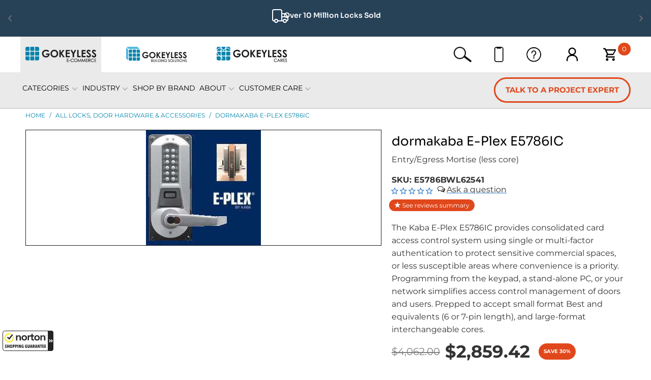

--- FILE ---
content_type: text/html; charset=utf-8
request_url: https://www.gokeyless.com/products/kaba-eplex-5786ic-keyless-mortise-lock
body_size: 72748
content:


 <!DOCTYPE html>
<html class="no-js no-touch" lang="en"> <head>
<!-- BEGIN MerchantWidget Code --> <script id='merchantWidgetScript'
          src="https://www.gstatic.com/shopping/merchant/merchantwidget.js"
          defer></script> <script type="text/javascript">
    merchantWidgetScript.addEventListener('load', function () {
      console.log("widget loaded")
      merchantwidget.start({
        position: 'LEFT_BOTTOM'
      });
  
      const isProductPage = window.location.href.includes('product');
      const isMobile = window.innerWidth <= 768; // Adjust as needed for your mobile breakpoint
      const defaultBottom = '100px';
      const raisedBottom = '170px';
      const scrollTriggerPercent = 0.3; // 30%
  
      function applyBottomOffset(widget, value) {
        widget.style.transition = 'bottom 0.4s ease';
        widget.style.bottom = value;
      }
  
      const interval = setInterval(function () {
        const widget = document.querySelector('[style*="position: fixed"][style*="left"]');
        if (widget) {
          applyBottomOffset(widget, defaultBottom);
          clearInterval(interval);
  
          // Skip scroll behavior on mobile
          if (isProductPage && !isMobile) {
            window.addEventListener('scroll', function () {
              const scrollTop = window.scrollY;
              const docHeight = document.documentElement.scrollHeight - window.innerHeight;
              const scrollPercent = scrollTop / docHeight;
  
              if (scrollPercent >= scrollTriggerPercent) {
                applyBottomOffset(widget, raisedBottom);
              } else {
                applyBottomOffset(widget, defaultBottom);
              }
            });
          }
        }
      }, 200);
    });</script>
 
<!-- END MerchantWidget Code --> <!-- Google Tag Manager -->
<script>(function(w,d,s,l,i){w[l]=w[l]||[];w[l].push({'gtm.start':
new Date().getTime(),event:'gtm.js'});var f=d.getElementsByTagName(s)[0],
j=d.createElement(s),dl=l!='dataLayer'?'&l='+l:'';j.async=true;j.src=
'https://www.googletagmanager.com/gtm.js?id='+i+dl;f.parentNode.insertBefore(j,f);
})(window,document,'script','dataLayer','GTM-54RHT9');</script>
<!-- End Google Tag Manager --> <script type="text/javascript">
    (function(c,l,a,r,i,t,y){
        c[a]=c[a]||function(){(c[a].q=c[a].q||[]).push(arguments)};
        t=l.createElement(r);t.async=1;t.src="https://www.clarity.ms/tag/"+i;
        y=l.getElementsByTagName(r)[0];y.parentNode.insertBefore(t,y);
    })(window, document, "clarity", "script", "o6cpbfn2u8");
</script> <script>
    window.Store = window.Store || {};
    window.Store.id = 74208444724;</script> <meta charset="utf-8"> <meta http-equiv="cleartype" content="on"> <meta name="robots" content="index,follow"> <!-- Mobile Specific Metas --> <meta name="HandheldFriendly" content="True"> <meta name="MobileOptimized" content="320"> <meta name="viewport" content="width=device-width,initial-scale=1"> <meta name="theme-color" content="#ffffff"> <title>
      dormakaba E-Plex E5786IC Entry/Egress Mortise (less core) | GoKeyless</title> <meta name="description" content="The Kaba E-Plex E5786IC provides consolidated card access control system using single or multi-factor authentication to protect sensitive commercial spaces, or less susceptible areas where convenience is a priority. Programming from the keypad, a stand-alone PC, or your network simplifies access control management of doors and users. Prepped to accept small format Best and equivalents (6 or 7-pin length), and large-format interchangeable cores."/> <!-- Preconnect Domains --> <link rel="preconnect" href="https://fonts.shopifycdn.com" /> <link rel="preconnect" href="https://cdn.shopify.com" /> <link rel="preconnect" href="https://v.shopify.com" /> <link rel="preconnect" href="https://cdn.shopifycloud.com" /> <link rel="preconnect" href="https://monorail-edge.shopifysvc.com"> <!-- fallback for browsers that don't support preconnect --> <link rel="dns-prefetch" href="https://fonts.shopifycdn.com" /> <link rel="dns-prefetch" href="https://cdn.shopify.com" /> <link rel="dns-prefetch" href="https://v.shopify.com" /> <link rel="dns-prefetch" href="https://cdn.shopifycloud.com" /> <link rel="dns-prefetch" href="https://monorail-edge.shopifysvc.com"> <!-- Preload Assets --> <link rel="preload" href="//www.gokeyless.com/cdn/shop/t/105/assets/fancybox.css?v=19278034316635137701768958826" as="style"> <link rel="preload" href="//www.gokeyless.com/cdn/shop/t/105/assets/styles.css?v=145875950379953462801768958874" as="style"> <link rel="preload" href="//www.gokeyless.com/cdn/shop/t/105/assets/new-style.css?v=170293501721103398541768958874" as="style"> <link rel="preload" href="//www.gokeyless.com/cdn/shop/t/105/assets/jquery.min.js?v=81049236547974671631768958830" as="script"> <link rel="preload" href="//www.gokeyless.com/cdn/shop/t/105/assets/vendors.js?v=116787145737697578771768958851" as="script"> <link rel="preload" href="//www.gokeyless.com/cdn/shop/t/105/assets/sections.js?v=57013387401950400891768958874" as="script"> <link rel="preload" href="//www.gokeyless.com/cdn/shop/t/105/assets/utilities.js?v=33762226041345948271768958874" as="script"> <link rel="preload" href="//www.gokeyless.com/cdn/shop/t/105/assets/app.js?v=31210298162412813331768958874" as="script"> <!-- Stylesheet for Fancybox library --> <link href="//www.gokeyless.com/cdn/shop/t/105/assets/fancybox.css?v=19278034316635137701768958826" rel="stylesheet" type="text/css" media="all" /> <!-- Stylesheets for Turbo --> <link href="//www.gokeyless.com/cdn/shop/t/105/assets/styles.css?v=145875950379953462801768958874" rel="stylesheet" type="text/css" media="all" /> <link href="//www.gokeyless.com/cdn/shop/t/105/assets/new-style.css?v=170293501721103398541768958874" rel="stylesheet" type="text/css" media="all" /> <script>
      window.lazySizesConfig = window.lazySizesConfig || {};

      lazySizesConfig.expand = 300;
      lazySizesConfig.loadHidden = false;

      /*! lazysizes - v5.2.2 - bgset plugin */
      !function(e,t){var a=function(){t(e.lazySizes),e.removeEventListener("lazyunveilread",a,!0)};t=t.bind(null,e,e.document),"object"==typeof module&&module.exports?t(require("lazysizes")):"function"==typeof define&&define.amd?define(["lazysizes"],t):e.lazySizes?a():e.addEventListener("lazyunveilread",a,!0)}(window,function(e,z,g){"use strict";var c,y,b,f,i,s,n,v,m;e.addEventListener&&(c=g.cfg,y=/\s+/g,b=/\s*\|\s+|\s+\|\s*/g,f=/^(.+?)(?:\s+\[\s*(.+?)\s*\])(?:\s+\[\s*(.+?)\s*\])?$/,i=/^\s*\(*\s*type\s*:\s*(.+?)\s*\)*\s*$/,s=/\(|\)|'/,n={contain:1,cover:1},v=function(e,t){var a;t&&((a=t.match(i))&&a[1]?e.setAttribute("type",a[1]):e.setAttribute("media",c.customMedia[t]||t))},m=function(e){var t,a,i,r;e.target._lazybgset&&(a=(t=e.target)._lazybgset,(i=t.currentSrc||t.src)&&((r=g.fire(a,"bgsetproxy",{src:i,useSrc:s.test(i)?JSON.stringify(i):i})).defaultPrevented||(a.style.backgroundImage="url("+r.detail.useSrc+")")),t._lazybgsetLoading&&(g.fire(a,"_lazyloaded",{},!1,!0),delete t._lazybgsetLoading))},addEventListener("lazybeforeunveil",function(e){var t,a,i,r,s,n,l,d,o,u;!e.defaultPrevented&&(t=e.target.getAttribute("data-bgset"))&&(o=e.target,(u=z.createElement("img")).alt="",u._lazybgsetLoading=!0,e.detail.firesLoad=!0,a=t,i=o,r=u,s=z.createElement("picture"),n=i.getAttribute(c.sizesAttr),l=i.getAttribute("data-ratio"),d=i.getAttribute("data-optimumx"),i._lazybgset&&i._lazybgset.parentNode==i&&i.removeChild(i._lazybgset),Object.defineProperty(r,"_lazybgset",{value:i,writable:!0}),Object.defineProperty(i,"_lazybgset",{value:s,writable:!0}),a=a.replace(y," ").split(b),s.style.display="none",r.className=c.lazyClass,1!=a.length||n||(n="auto"),a.forEach(function(e){var t,a=z.createElement("source");n&&"auto"!=n&&a.setAttribute("sizes",n),(t=e.match(f))?(a.setAttribute(c.srcsetAttr,t[1]),v(a,t[2]),v(a,t[3])):a.setAttribute(c.srcsetAttr,e),s.appendChild(a)}),n&&(r.setAttribute(c.sizesAttr,n),i.removeAttribute(c.sizesAttr),i.removeAttribute("sizes")),d&&r.setAttribute("data-optimumx",d),l&&r.setAttribute("data-ratio",l),s.appendChild(r),i.appendChild(s),setTimeout(function(){g.loader.unveil(u),g.rAF(function(){g.fire(u,"_lazyloaded",{},!0,!0),u.complete&&m({target:u})})}))}),z.addEventListener("load",m,!0),e.addEventListener("lazybeforesizes",function(e){var t,a,i,r;e.detail.instance==g&&e.target._lazybgset&&e.detail.dataAttr&&(t=e.target._lazybgset,i=t,r=(getComputedStyle(i)||{getPropertyValue:function(){}}).getPropertyValue("background-size"),!n[r]&&n[i.style.backgroundSize]&&(r=i.style.backgroundSize),n[a=r]&&(e.target._lazysizesParentFit=a,g.rAF(function(){e.target.setAttribute("data-parent-fit",a),e.target._lazysizesParentFit&&delete e.target._lazysizesParentFit})))},!0),z.documentElement.addEventListener("lazybeforesizes",function(e){var t,a;!e.defaultPrevented&&e.target._lazybgset&&e.detail.instance==g&&(e.detail.width=(t=e.target._lazybgset,a=g.gW(t,t.parentNode),(!t._lazysizesWidth||a>t._lazysizesWidth)&&(t._lazysizesWidth=a),t._lazysizesWidth))}))});

      /*! lazysizes - v5.2.2 */
      !function(e){var t=function(u,D,f){"use strict";var k,H;if(function(){var e;var t={lazyClass:"lazyload",loadedClass:"lazyloaded",loadingClass:"lazyloading",preloadClass:"lazypreload",errorClass:"lazyerror",autosizesClass:"lazyautosizes",srcAttr:"data-src",srcsetAttr:"data-srcset",sizesAttr:"data-sizes",minSize:40,customMedia:{},init:true,expFactor:1.5,hFac:.8,loadMode:2,loadHidden:true,ricTimeout:0,throttleDelay:125};H=u.lazySizesConfig||u.lazysizesConfig||{};for(e in t){if(!(e in H)){H[e]=t[e]}}}(),!D||!D.getElementsByClassName){return{init:function(){},cfg:H,noSupport:true}}var O=D.documentElement,a=u.HTMLPictureElement,P="addEventListener",$="getAttribute",q=u[P].bind(u),I=u.setTimeout,U=u.requestAnimationFrame||I,l=u.requestIdleCallback,j=/^picture$/i,r=["load","error","lazyincluded","_lazyloaded"],i={},G=Array.prototype.forEach,J=function(e,t){if(!i[t]){i[t]=new RegExp("(\\s|^)"+t+"(\\s|$)")}return i[t].test(e[$]("class")||"")&&i[t]},K=function(e,t){if(!J(e,t)){e.setAttribute("class",(e[$]("class")||"").trim()+" "+t)}},Q=function(e,t){var i;if(i=J(e,t)){e.setAttribute("class",(e[$]("class")||"").replace(i," "))}},V=function(t,i,e){var a=e?P:"removeEventListener";if(e){V(t,i)}r.forEach(function(e){t[a](e,i)})},X=function(e,t,i,a,r){var n=D.createEvent("Event");if(!i){i={}}i.instance=k;n.initEvent(t,!a,!r);n.detail=i;e.dispatchEvent(n);return n},Y=function(e,t){var i;if(!a&&(i=u.picturefill||H.pf)){if(t&&t.src&&!e[$]("srcset")){e.setAttribute("srcset",t.src)}i({reevaluate:true,elements:[e]})}else if(t&&t.src){e.src=t.src}},Z=function(e,t){return(getComputedStyle(e,null)||{})[t]},s=function(e,t,i){i=i||e.offsetWidth;while(i<H.minSize&&t&&!e._lazysizesWidth){i=t.offsetWidth;t=t.parentNode}return i},ee=function(){var i,a;var t=[];var r=[];var n=t;var s=function(){var e=n;n=t.length?r:t;i=true;a=false;while(e.length){e.shift()()}i=false};var e=function(e,t){if(i&&!t){e.apply(this,arguments)}else{n.push(e);if(!a){a=true;(D.hidden?I:U)(s)}}};e._lsFlush=s;return e}(),te=function(i,e){return e?function(){ee(i)}:function(){var e=this;var t=arguments;ee(function(){i.apply(e,t)})}},ie=function(e){var i;var a=0;var r=H.throttleDelay;var n=H.ricTimeout;var t=function(){i=false;a=f.now();e()};var s=l&&n>49?function(){l(t,{timeout:n});if(n!==H.ricTimeout){n=H.ricTimeout}}:te(function(){I(t)},true);return function(e){var t;if(e=e===true){n=33}if(i){return}i=true;t=r-(f.now()-a);if(t<0){t=0}if(e||t<9){s()}else{I(s,t)}}},ae=function(e){var t,i;var a=99;var r=function(){t=null;e()};var n=function(){var e=f.now()-i;if(e<a){I(n,a-e)}else{(l||r)(r)}};return function(){i=f.now();if(!t){t=I(n,a)}}},e=function(){var v,m,c,h,e;var y,z,g,p,C,b,A;var n=/^img$/i;var d=/^iframe$/i;var E="onscroll"in u&&!/(gle|ing)bot/.test(navigator.userAgent);var _=0;var w=0;var N=0;var M=-1;var x=function(e){N--;if(!e||N<0||!e.target){N=0}};var W=function(e){if(A==null){A=Z(D.body,"visibility")=="hidden"}return A||!(Z(e.parentNode,"visibility")=="hidden"&&Z(e,"visibility")=="hidden")};var S=function(e,t){var i;var a=e;var r=W(e);g-=t;b+=t;p-=t;C+=t;while(r&&(a=a.offsetParent)&&a!=D.body&&a!=O){r=(Z(a,"opacity")||1)>0;if(r&&Z(a,"overflow")!="visible"){i=a.getBoundingClientRect();r=C>i.left&&p<i.right&&b>i.top-1&&g<i.bottom+1}}return r};var t=function(){var e,t,i,a,r,n,s,l,o,u,f,c;var d=k.elements;if((h=H.loadMode)&&N<8&&(e=d.length)){t=0;M++;for(;t<e;t++){if(!d[t]||d[t]._lazyRace){continue}if(!E||k.prematureUnveil&&k.prematureUnveil(d[t])){R(d[t]);continue}if(!(l=d[t][$]("data-expand"))||!(n=l*1)){n=w}if(!u){u=!H.expand||H.expand<1?O.clientHeight>500&&O.clientWidth>500?500:370:H.expand;k._defEx=u;f=u*H.expFactor;c=H.hFac;A=null;if(w<f&&N<1&&M>2&&h>2&&!D.hidden){w=f;M=0}else if(h>1&&M>1&&N<6){w=u}else{w=_}}if(o!==n){y=innerWidth+n*c;z=innerHeight+n;s=n*-1;o=n}i=d[t].getBoundingClientRect();if((b=i.bottom)>=s&&(g=i.top)<=z&&(C=i.right)>=s*c&&(p=i.left)<=y&&(b||C||p||g)&&(H.loadHidden||W(d[t]))&&(m&&N<3&&!l&&(h<3||M<4)||S(d[t],n))){R(d[t]);r=true;if(N>9){break}}else if(!r&&m&&!a&&N<4&&M<4&&h>2&&(v[0]||H.preloadAfterLoad)&&(v[0]||!l&&(b||C||p||g||d[t][$](H.sizesAttr)!="auto"))){a=v[0]||d[t]}}if(a&&!r){R(a)}}};var i=ie(t);var B=function(e){var t=e.target;if(t._lazyCache){delete t._lazyCache;return}x(e);K(t,H.loadedClass);Q(t,H.loadingClass);V(t,L);X(t,"lazyloaded")};var a=te(B);var L=function(e){a({target:e.target})};var T=function(t,i){try{t.contentWindow.location.replace(i)}catch(e){t.src=i}};var F=function(e){var t;var i=e[$](H.srcsetAttr);if(t=H.customMedia[e[$]("data-media")||e[$]("media")]){e.setAttribute("media",t)}if(i){e.setAttribute("srcset",i)}};var s=te(function(t,e,i,a,r){var n,s,l,o,u,f;if(!(u=X(t,"lazybeforeunveil",e)).defaultPrevented){if(a){if(i){K(t,H.autosizesClass)}else{t.setAttribute("sizes",a)}}s=t[$](H.srcsetAttr);n=t[$](H.srcAttr);if(r){l=t.parentNode;o=l&&j.test(l.nodeName||"")}f=e.firesLoad||"src"in t&&(s||n||o);u={target:t};K(t,H.loadingClass);if(f){clearTimeout(c);c=I(x,2500);V(t,L,true)}if(o){G.call(l.getElementsByTagName("source"),F)}if(s){t.setAttribute("srcset",s)}else if(n&&!o){if(d.test(t.nodeName)){T(t,n)}else{t.src=n}}if(r&&(s||o)){Y(t,{src:n})}}if(t._lazyRace){delete t._lazyRace}Q(t,H.lazyClass);ee(function(){var e=t.complete&&t.naturalWidth>1;if(!f||e){if(e){K(t,"ls-is-cached")}B(u);t._lazyCache=true;I(function(){if("_lazyCache"in t){delete t._lazyCache}},9)}if(t.loading=="lazy"){N--}},true)});var R=function(e){if(e._lazyRace){return}var t;var i=n.test(e.nodeName);var a=i&&(e[$](H.sizesAttr)||e[$]("sizes"));var r=a=="auto";if((r||!m)&&i&&(e[$]("src")||e.srcset)&&!e.complete&&!J(e,H.errorClass)&&J(e,H.lazyClass)){return}t=X(e,"lazyunveilread").detail;if(r){re.updateElem(e,true,e.offsetWidth)}e._lazyRace=true;N++;s(e,t,r,a,i)};var r=ae(function(){H.loadMode=3;i()});var l=function(){if(H.loadMode==3){H.loadMode=2}r()};var o=function(){if(m){return}if(f.now()-e<999){I(o,999);return}m=true;H.loadMode=3;i();q("scroll",l,true)};return{_:function(){e=f.now();k.elements=D.getElementsByClassName(H.lazyClass);v=D.getElementsByClassName(H.lazyClass+" "+H.preloadClass);q("scroll",i,true);q("resize",i,true);q("pageshow",function(e){if(e.persisted){var t=D.querySelectorAll("."+H.loadingClass);if(t.length&&t.forEach){U(function(){t.forEach(function(e){if(e.complete){R(e)}})})}}});if(u.MutationObserver){new MutationObserver(i).observe(O,{childList:true,subtree:true,attributes:true})}else{O[P]("DOMNodeInserted",i,true);O[P]("DOMAttrModified",i,true);setInterval(i,999)}q("hashchange",i,true);["focus","mouseover","click","load","transitionend","animationend"].forEach(function(e){D[P](e,i,true)});if(/d$|^c/.test(D.readyState)){o()}else{q("load",o);D[P]("DOMContentLoaded",i);I(o,2e4)}if(k.elements.length){t();ee._lsFlush()}else{i()}},checkElems:i,unveil:R,_aLSL:l}}(),re=function(){var i;var n=te(function(e,t,i,a){var r,n,s;e._lazysizesWidth=a;a+="px";e.setAttribute("sizes",a);if(j.test(t.nodeName||"")){r=t.getElementsByTagName("source");for(n=0,s=r.length;n<s;n++){r[n].setAttribute("sizes",a)}}if(!i.detail.dataAttr){Y(e,i.detail)}});var a=function(e,t,i){var a;var r=e.parentNode;if(r){i=s(e,r,i);a=X(e,"lazybeforesizes",{width:i,dataAttr:!!t});if(!a.defaultPrevented){i=a.detail.width;if(i&&i!==e._lazysizesWidth){n(e,r,a,i)}}}};var e=function(){var e;var t=i.length;if(t){e=0;for(;e<t;e++){a(i[e])}}};var t=ae(e);return{_:function(){i=D.getElementsByClassName(H.autosizesClass);q("resize",t)},checkElems:t,updateElem:a}}(),t=function(){if(!t.i&&D.getElementsByClassName){t.i=true;re._();e._()}};return I(function(){H.init&&t()}),k={cfg:H,autoSizer:re,loader:e,init:t,uP:Y,aC:K,rC:Q,hC:J,fire:X,gW:s,rAF:ee}}(e,e.document,Date);e.lazySizes=t,"object"==typeof module&&module.exports&&(module.exports=t)}("undefined"!=typeof window?window:{});</script> <!-- Icons --> <link rel="shortcut icon" type="image/x-icon" href="//www.gokeyless.com/cdn/shop/files/gokeyless-favicon-new_180x180.png?v=1688065451"> <link rel="apple-touch-icon" href="//www.gokeyless.com/cdn/shop/files/gokeyless-favicon-new_180x180.png?v=1688065451"/> <link rel="apple-touch-icon" sizes="57x57" href="//www.gokeyless.com/cdn/shop/files/gokeyless-favicon-new_57x57.png?v=1688065451"/> <link rel="apple-touch-icon" sizes="60x60" href="//www.gokeyless.com/cdn/shop/files/gokeyless-favicon-new_60x60.png?v=1688065451"/> <link rel="apple-touch-icon" sizes="72x72" href="//www.gokeyless.com/cdn/shop/files/gokeyless-favicon-new_72x72.png?v=1688065451"/> <link rel="apple-touch-icon" sizes="76x76" href="//www.gokeyless.com/cdn/shop/files/gokeyless-favicon-new_76x76.png?v=1688065451"/> <link rel="apple-touch-icon" sizes="114x114" href="//www.gokeyless.com/cdn/shop/files/gokeyless-favicon-new_114x114.png?v=1688065451"/> <link rel="apple-touch-icon" sizes="180x180" href="//www.gokeyless.com/cdn/shop/files/gokeyless-favicon-new_180x180.png?v=1688065451"/> <link rel="apple-touch-icon" sizes="228x228" href="//www.gokeyless.com/cdn/shop/files/gokeyless-favicon-new_228x228.png?v=1688065451"/> <link rel="canonical" href="https://www.gokeyless.com/products/kaba-eplex-5786ic-keyless-mortise-lock"/> <script src="//www.gokeyless.com/cdn/shop/t/105/assets/jquery.min.js?v=81049236547974671631768958830"></script> <script type="text/javascript" src="/services/javascripts/currencies.js" data-no-instant></script> <script src="//www.gokeyless.com/cdn/shop/t/105/assets/currencies.js?v=1648699478663843391768958825" defer></script> <script>
      window.PXUTheme = window.PXUTheme || {};
      window.PXUTheme.version = '9.0.0';
      window.PXUTheme.name = 'Turbo';</script>
    


    
<template id="price-ui"><span class="price " data-price></span><span class="compare-at-price" data-compare-at-price></span><span class="unit-pricing" data-unit-pricing></span></template> <template id="price-ui-badge"><div class="price-ui-badge__sticker price-ui-badge__sticker--"> <span class="price-ui-badge__sticker-text" data-badge></span></div></template> <template id="price-ui__price"><span class="money" data-price></span></template> <template id="price-ui__price-range"><span class="price-min" data-price-min><span class="money" data-price></span></span> - <span class="price-max" data-price-max><span class="money" data-price></span></span></template> <template id="price-ui__unit-pricing"><span class="unit-quantity" data-unit-quantity></span> | <span class="unit-price" data-unit-price><span class="money" data-price></span></span> / <span class="unit-measurement" data-unit-measurement></span></template> <template id="price-ui-badge__percent-savings-range">Save up to <span data-price-percent></span>%</template> <template id="price-ui-badge__percent-savings">Save <span data-price-percent></span>%</template> <template id="price-ui-badge__price-savings-range">Save up to <span class="money" data-price></span></template> <template id="price-ui-badge__price-savings">Save <span class="money" data-price></span></template> <template id="price-ui-badge__on-sale">Sale</template> <template id="price-ui-badge__sold-out">Sold out</template> <template id="price-ui-badge__in-stock">In stock</template> <script>
      
window.PXUTheme = window.PXUTheme || {};


window.PXUTheme.theme_settings = {};
window.PXUTheme.currency = {};
window.PXUTheme.routes = window.PXUTheme.routes || {};


window.PXUTheme.theme_settings.display_tos_checkbox = false;
window.PXUTheme.theme_settings.go_to_checkout = true;
window.PXUTheme.theme_settings.cart_action = "ajax";
window.PXUTheme.theme_settings.cart_shipping_calculator = true;


window.PXUTheme.theme_settings.collection_swatches = false;
window.PXUTheme.theme_settings.collection_secondary_image = false;


window.PXUTheme.currency.show_multiple_currencies = true;
window.PXUTheme.currency.shop_currency = "USD";
window.PXUTheme.currency.default_currency = "USD";
window.PXUTheme.currency.display_format = "money_format";
window.PXUTheme.currency.money_format = "${{amount}}";
window.PXUTheme.currency.money_format_no_currency = "${{amount}}";
window.PXUTheme.currency.money_format_currency = "${{amount}} USD";
window.PXUTheme.currency.native_multi_currency = false;
window.PXUTheme.currency.iso_code = "USD";
window.PXUTheme.currency.symbol = "$";


window.PXUTheme.theme_settings.display_inventory_left = false;
window.PXUTheme.theme_settings.inventory_threshold = 10;
window.PXUTheme.theme_settings.limit_quantity = false;


window.PXUTheme.theme_settings.menu_position = null;


window.PXUTheme.theme_settings.newsletter_popup = false;
window.PXUTheme.theme_settings.newsletter_popup_days = "2";
window.PXUTheme.theme_settings.newsletter_popup_mobile = false;
window.PXUTheme.theme_settings.newsletter_popup_seconds = 6;


window.PXUTheme.theme_settings.pagination_type = "basic_pagination";


window.PXUTheme.theme_settings.enable_shopify_collection_badges = false;
window.PXUTheme.theme_settings.quick_shop_thumbnail_position = "bottom-thumbnails";
window.PXUTheme.theme_settings.product_form_style = "radio";
window.PXUTheme.theme_settings.sale_banner_enabled = false;
window.PXUTheme.theme_settings.display_savings = true;
window.PXUTheme.theme_settings.display_sold_out_price = false;
window.PXUTheme.theme_settings.free_text = "View Product";
window.PXUTheme.theme_settings.video_looping = false;
window.PXUTheme.theme_settings.quick_shop_style = "popup";
window.PXUTheme.theme_settings.hover_enabled = true;


window.PXUTheme.routes.cart_url = "/cart";
window.PXUTheme.routes.root_url = "/";
window.PXUTheme.routes.search_url = "/search";
window.PXUTheme.routes.all_products_collection_url = "/collections/all";
window.PXUTheme.routes.product_recommendations_url = "/recommendations/products";
window.PXUTheme.routes.predictive_search_url = "/search/suggest";


window.PXUTheme.theme_settings.image_loading_style = "blur-up";


window.PXUTheme.theme_settings.enable_autocomplete = true;


window.PXUTheme.theme_settings.page_dots_enabled = true;
window.PXUTheme.theme_settings.slideshow_arrow_size = "bold";


window.PXUTheme.theme_settings.quick_shop_enabled = false;


window.PXUTheme.translation = {};


window.PXUTheme.translation.agree_to_terms_warning = "You must agree with the terms and conditions to checkout.";
window.PXUTheme.translation.one_item_left = "item left";
window.PXUTheme.translation.items_left_text = "items left";
window.PXUTheme.translation.cart_savings_text = "Total Savings";
window.PXUTheme.translation.cart_discount_text = "Discount";
window.PXUTheme.translation.cart_subtotal_text = "Subtotal";
window.PXUTheme.translation.cart_remove_text = "Remove";
window.PXUTheme.translation.cart_free_text = "Free";


window.PXUTheme.translation.newsletter_success_text = "Thank you for joining our mailing list!";


window.PXUTheme.translation.notify_email = "Enter your email address...";
window.PXUTheme.translation.notify_email_value = "Translation missing: en.contact.fields.email";
window.PXUTheme.translation.notify_email_send = "Send";
window.PXUTheme.translation.notify_message_first = "Please notify me when ";
window.PXUTheme.translation.notify_message_last = " becomes available - ";
window.PXUTheme.translation.notify_success_text = "Thanks! We will notify you when this product becomes available!";


window.PXUTheme.translation.add_to_cart = "Add to Cart";
window.PXUTheme.translation.coming_soon_text = "Coming Soon";
window.PXUTheme.translation.sold_out_text = "Sold Out";
window.PXUTheme.translation.sale_text = "Sale";
window.PXUTheme.translation.savings_text = "You Save";
window.PXUTheme.translation.from_text = "from";
window.PXUTheme.translation.new_text = "New";
window.PXUTheme.translation.pre_order_text = "Pre-Order";
window.PXUTheme.translation.unavailable_text = "Unavailable";


window.PXUTheme.translation.all_results = "View all results";
window.PXUTheme.translation.no_results = "Sorry, no results!";


window.PXUTheme.media_queries = {};
window.PXUTheme.media_queries.small = window.matchMedia( "(max-width: 480px)" );
window.PXUTheme.media_queries.medium = window.matchMedia( "(max-width: 798px)" );
window.PXUTheme.media_queries.large = window.matchMedia( "(min-width: 799px)" );
window.PXUTheme.media_queries.larger = window.matchMedia( "(min-width: 960px)" );
window.PXUTheme.media_queries.xlarge = window.matchMedia( "(min-width: 1200px)" );
window.PXUTheme.media_queries.ie10 = window.matchMedia( "all and (-ms-high-contrast: none), (-ms-high-contrast: active)" );
window.PXUTheme.media_queries.tablet = window.matchMedia( "only screen and (min-width: 799px) and (max-width: 1024px)" );
window.PXUTheme.media_queries.mobile_and_tablet = window.matchMedia( "(max-width: 1024px)" );</script> <script src="//www.gokeyless.com/cdn/shop/t/105/assets/vendors.js?v=116787145737697578771768958851" defer></script> <script src="//www.gokeyless.com/cdn/shop/t/105/assets/sections.js?v=57013387401950400891768958874" defer></script> <script src="//www.gokeyless.com/cdn/shop/t/105/assets/utilities.js?v=33762226041345948271768958874" defer></script> <script src="//www.gokeyless.com/cdn/shop/t/105/assets/app.js?v=31210298162412813331768958874" defer></script> <script src="//www.gokeyless.com/cdn/shop/t/105/assets/custom.js?v=63125377000627898321768958874" defer></script> <script type="text/javascript">
  
</script> <script src="//www.gokeyless.com/cdn/shop/t/105/assets/instantclick.min.js?v=20092422000980684151768958829" data-no-instant defer></script> <script data-no-instant>
        window.addEventListener('DOMContentLoaded', function() {

          function inIframe() {
            try {
              return window.self !== window.top;
            } catch (e) {
              return true;
            }
          }

          if (!inIframe()){
            InstantClick.on('change', function(isInitialLoad) {

              $('head script[src*="shopify"]').each(function() {
                var script = document.createElement('script');
                script.type = 'text/javascript';
                script.src = $(this).attr('src');

                $('body').append(script);
              });

              $('body').removeClass('fancybox-active');
              $.fancybox.destroy();

              InstantClick.init();

            });
          }
        });</script> <script></script> <script>window.performance && window.performance.mark && window.performance.mark('shopify.content_for_header.start');</script><meta name="google-site-verification" content="r1DG5HYYJTqu6OPBwVtj8hzdkdQ0yU7l98qe6_LDCow">
<meta id="shopify-digital-wallet" name="shopify-digital-wallet" content="/74208444724/digital_wallets/dialog">
<meta name="shopify-checkout-api-token" content="60604e44ebde3a60dc1455b6adef4be3">
<meta id="in-context-paypal-metadata" data-shop-id="74208444724" data-venmo-supported="true" data-environment="production" data-locale="en_US" data-paypal-v4="true" data-currency="USD">
<link rel="alternate" type="application/json+oembed" href="https://www.gokeyless.com/products/kaba-eplex-5786ic-keyless-mortise-lock.oembed">
<script async="async" src="/checkouts/internal/preloads.js?locale=en-US"></script>
<link rel="preconnect" href="https://shop.app" crossorigin="anonymous">
<script async="async" src="https://shop.app/checkouts/internal/preloads.js?locale=en-US&shop_id=74208444724" crossorigin="anonymous"></script>
<script id="apple-pay-shop-capabilities" type="application/json">{"shopId":74208444724,"countryCode":"US","currencyCode":"USD","merchantCapabilities":["supports3DS"],"merchantId":"gid:\/\/shopify\/Shop\/74208444724","merchantName":"GoKeyless","requiredBillingContactFields":["postalAddress","email","phone"],"requiredShippingContactFields":["postalAddress","email","phone"],"shippingType":"shipping","supportedNetworks":["visa","masterCard","amex","discover","elo","jcb"],"total":{"type":"pending","label":"GoKeyless","amount":"1.00"},"shopifyPaymentsEnabled":true,"supportsSubscriptions":true}</script>
<script id="shopify-features" type="application/json">{"accessToken":"60604e44ebde3a60dc1455b6adef4be3","betas":["rich-media-storefront-analytics"],"domain":"www.gokeyless.com","predictiveSearch":true,"shopId":74208444724,"locale":"en"}</script>
<script>var Shopify = Shopify || {};
Shopify.shop = "gokeyless1.myshopify.com";
Shopify.locale = "en";
Shopify.currency = {"active":"USD","rate":"1.0"};
Shopify.country = "US";
Shopify.theme = {"name":"Form Submission Updates 01.23.26 - Live","id":168014381364,"schema_name":"Turbo","schema_version":"9.0.0","theme_store_id":null,"role":"main"};
Shopify.theme.handle = "null";
Shopify.theme.style = {"id":null,"handle":null};
Shopify.cdnHost = "www.gokeyless.com/cdn";
Shopify.routes = Shopify.routes || {};
Shopify.routes.root = "/";</script>
<script type="module">!function(o){(o.Shopify=o.Shopify||{}).modules=!0}(window);</script>
<script>!function(o){function n(){var o=[];function n(){o.push(Array.prototype.slice.apply(arguments))}return n.q=o,n}var t=o.Shopify=o.Shopify||{};t.loadFeatures=n(),t.autoloadFeatures=n()}(window);</script>
<script>
  window.ShopifyPay = window.ShopifyPay || {};
  window.ShopifyPay.apiHost = "shop.app\/pay";
  window.ShopifyPay.redirectState = null;
</script>
<script id="shop-js-analytics" type="application/json">{"pageType":"product"}</script>
<script defer="defer" async type="module" src="//www.gokeyless.com/cdn/shopifycloud/shop-js/modules/v2/client.init-shop-cart-sync_BT-GjEfc.en.esm.js"></script>
<script defer="defer" async type="module" src="//www.gokeyless.com/cdn/shopifycloud/shop-js/modules/v2/chunk.common_D58fp_Oc.esm.js"></script>
<script defer="defer" async type="module" src="//www.gokeyless.com/cdn/shopifycloud/shop-js/modules/v2/chunk.modal_xMitdFEc.esm.js"></script>
<script type="module">
  await import("//www.gokeyless.com/cdn/shopifycloud/shop-js/modules/v2/client.init-shop-cart-sync_BT-GjEfc.en.esm.js");
await import("//www.gokeyless.com/cdn/shopifycloud/shop-js/modules/v2/chunk.common_D58fp_Oc.esm.js");
await import("//www.gokeyless.com/cdn/shopifycloud/shop-js/modules/v2/chunk.modal_xMitdFEc.esm.js");

  window.Shopify.SignInWithShop?.initShopCartSync?.({"fedCMEnabled":true,"windoidEnabled":true});

</script>
<script defer="defer" async type="module" src="//www.gokeyless.com/cdn/shopifycloud/shop-js/modules/v2/client.payment-terms_Ci9AEqFq.en.esm.js"></script>
<script defer="defer" async type="module" src="//www.gokeyless.com/cdn/shopifycloud/shop-js/modules/v2/chunk.common_D58fp_Oc.esm.js"></script>
<script defer="defer" async type="module" src="//www.gokeyless.com/cdn/shopifycloud/shop-js/modules/v2/chunk.modal_xMitdFEc.esm.js"></script>
<script type="module">
  await import("//www.gokeyless.com/cdn/shopifycloud/shop-js/modules/v2/client.payment-terms_Ci9AEqFq.en.esm.js");
await import("//www.gokeyless.com/cdn/shopifycloud/shop-js/modules/v2/chunk.common_D58fp_Oc.esm.js");
await import("//www.gokeyless.com/cdn/shopifycloud/shop-js/modules/v2/chunk.modal_xMitdFEc.esm.js");

  
</script>
<script>
  window.Shopify = window.Shopify || {};
  if (!window.Shopify.featureAssets) window.Shopify.featureAssets = {};
  window.Shopify.featureAssets['shop-js'] = {"shop-cart-sync":["modules/v2/client.shop-cart-sync_DZOKe7Ll.en.esm.js","modules/v2/chunk.common_D58fp_Oc.esm.js","modules/v2/chunk.modal_xMitdFEc.esm.js"],"init-fed-cm":["modules/v2/client.init-fed-cm_B6oLuCjv.en.esm.js","modules/v2/chunk.common_D58fp_Oc.esm.js","modules/v2/chunk.modal_xMitdFEc.esm.js"],"shop-cash-offers":["modules/v2/client.shop-cash-offers_D2sdYoxE.en.esm.js","modules/v2/chunk.common_D58fp_Oc.esm.js","modules/v2/chunk.modal_xMitdFEc.esm.js"],"shop-login-button":["modules/v2/client.shop-login-button_QeVjl5Y3.en.esm.js","modules/v2/chunk.common_D58fp_Oc.esm.js","modules/v2/chunk.modal_xMitdFEc.esm.js"],"pay-button":["modules/v2/client.pay-button_DXTOsIq6.en.esm.js","modules/v2/chunk.common_D58fp_Oc.esm.js","modules/v2/chunk.modal_xMitdFEc.esm.js"],"shop-button":["modules/v2/client.shop-button_DQZHx9pm.en.esm.js","modules/v2/chunk.common_D58fp_Oc.esm.js","modules/v2/chunk.modal_xMitdFEc.esm.js"],"avatar":["modules/v2/client.avatar_BTnouDA3.en.esm.js"],"init-windoid":["modules/v2/client.init-windoid_CR1B-cfM.en.esm.js","modules/v2/chunk.common_D58fp_Oc.esm.js","modules/v2/chunk.modal_xMitdFEc.esm.js"],"init-shop-for-new-customer-accounts":["modules/v2/client.init-shop-for-new-customer-accounts_C_vY_xzh.en.esm.js","modules/v2/client.shop-login-button_QeVjl5Y3.en.esm.js","modules/v2/chunk.common_D58fp_Oc.esm.js","modules/v2/chunk.modal_xMitdFEc.esm.js"],"init-shop-email-lookup-coordinator":["modules/v2/client.init-shop-email-lookup-coordinator_BI7n9ZSv.en.esm.js","modules/v2/chunk.common_D58fp_Oc.esm.js","modules/v2/chunk.modal_xMitdFEc.esm.js"],"init-shop-cart-sync":["modules/v2/client.init-shop-cart-sync_BT-GjEfc.en.esm.js","modules/v2/chunk.common_D58fp_Oc.esm.js","modules/v2/chunk.modal_xMitdFEc.esm.js"],"shop-toast-manager":["modules/v2/client.shop-toast-manager_DiYdP3xc.en.esm.js","modules/v2/chunk.common_D58fp_Oc.esm.js","modules/v2/chunk.modal_xMitdFEc.esm.js"],"init-customer-accounts":["modules/v2/client.init-customer-accounts_D9ZNqS-Q.en.esm.js","modules/v2/client.shop-login-button_QeVjl5Y3.en.esm.js","modules/v2/chunk.common_D58fp_Oc.esm.js","modules/v2/chunk.modal_xMitdFEc.esm.js"],"init-customer-accounts-sign-up":["modules/v2/client.init-customer-accounts-sign-up_iGw4briv.en.esm.js","modules/v2/client.shop-login-button_QeVjl5Y3.en.esm.js","modules/v2/chunk.common_D58fp_Oc.esm.js","modules/v2/chunk.modal_xMitdFEc.esm.js"],"shop-follow-button":["modules/v2/client.shop-follow-button_CqMgW2wH.en.esm.js","modules/v2/chunk.common_D58fp_Oc.esm.js","modules/v2/chunk.modal_xMitdFEc.esm.js"],"checkout-modal":["modules/v2/client.checkout-modal_xHeaAweL.en.esm.js","modules/v2/chunk.common_D58fp_Oc.esm.js","modules/v2/chunk.modal_xMitdFEc.esm.js"],"shop-login":["modules/v2/client.shop-login_D91U-Q7h.en.esm.js","modules/v2/chunk.common_D58fp_Oc.esm.js","modules/v2/chunk.modal_xMitdFEc.esm.js"],"lead-capture":["modules/v2/client.lead-capture_BJmE1dJe.en.esm.js","modules/v2/chunk.common_D58fp_Oc.esm.js","modules/v2/chunk.modal_xMitdFEc.esm.js"],"payment-terms":["modules/v2/client.payment-terms_Ci9AEqFq.en.esm.js","modules/v2/chunk.common_D58fp_Oc.esm.js","modules/v2/chunk.modal_xMitdFEc.esm.js"]};
</script>
<script>(function() {
  var isLoaded = false;
  function asyncLoad() {
    if (isLoaded) return;
    isLoaded = true;
    var urls = ["https:\/\/cdn.logbase.io\/lb-upsell-wrapper.js?shop=gokeyless1.myshopify.com","https:\/\/api-na1.hubapi.com\/scriptloader\/v1\/49667672.js?shop=gokeyless1.myshopify.com"];
    for (var i = 0; i <urls.length; i++) {
      var s = document.createElement('script');
      s.type = 'text/javascript';
      s.async = true;
      s.src = urls[i];
      var x = document.getElementsByTagName('script')[0];
      x.parentNode.insertBefore(s, x);
    }
  };
  if(window.attachEvent) {
    window.attachEvent('onload', asyncLoad);
  } else {
    window.addEventListener('load', asyncLoad, false);
  }
})();</script>
<script id="__st">var __st={"a":74208444724,"offset":-18000,"reqid":"c3f15c32-7917-43cd-bf0d-7838d69815f2-1769480936","pageurl":"www.gokeyless.com\/products\/kaba-eplex-5786ic-keyless-mortise-lock","u":"059040f02be6","p":"product","rtyp":"product","rid":8362079617332};</script>
<script>window.ShopifyPaypalV4VisibilityTracking = true;</script>
<script id="captcha-bootstrap">!function(){'use strict';const t='contact',e='account',n='new_comment',o=[[t,t],['blogs',n],['comments',n],[t,'customer']],c=[[e,'customer_login'],[e,'guest_login'],[e,'recover_customer_password'],[e,'create_customer']],r=t=>t.map((([t,e])=>`form[action*='/${t}']:not([data-nocaptcha='true']) input[name='form_type'][value='${e}']`)).join(','),a=t=>()=>t?[...document.querySelectorAll(t)].map((t=>t.form)):[];function s(){const t=[...o],e=r(t);return a(e)}const i='password',u='form_key',d=['recaptcha-v3-token','g-recaptcha-response','h-captcha-response',i],f=()=>{try{return window.sessionStorage}catch{return}},m='__shopify_v',_=t=>t.elements[u];function p(t,e,n=!1){try{const o=window.sessionStorage,c=JSON.parse(o.getItem(e)),{data:r}=function(t){const{data:e,action:n}=t;return t[m]||n?{data:e,action:n}:{data:t,action:n}}(c);for(const[e,n]of Object.entries(r))t.elements[e]&&(t.elements[e].value=n);n&&o.removeItem(e)}catch(o){console.error('form repopulation failed',{error:o})}}const l='form_type',E='cptcha';function T(t){t.dataset[E]=!0}const w=window,h=w.document,L='Shopify',v='ce_forms',y='captcha';let A=!1;((t,e)=>{const n=(g='f06e6c50-85a8-45c8-87d0-21a2b65856fe',I='https://cdn.shopify.com/shopifycloud/storefront-forms-hcaptcha/ce_storefront_forms_captcha_hcaptcha.v1.5.2.iife.js',D={infoText:'Protected by hCaptcha',privacyText:'Privacy',termsText:'Terms'},(t,e,n)=>{const o=w[L][v],c=o.bindForm;if(c)return c(t,g,e,D).then(n);var r;o.q.push([[t,g,e,D],n]),r=I,A||(h.body.append(Object.assign(h.createElement('script'),{id:'captcha-provider',async:!0,src:r})),A=!0)});var g,I,D;w[L]=w[L]||{},w[L][v]=w[L][v]||{},w[L][v].q=[],w[L][y]=w[L][y]||{},w[L][y].protect=function(t,e){n(t,void 0,e),T(t)},Object.freeze(w[L][y]),function(t,e,n,w,h,L){const[v,y,A,g]=function(t,e,n){const i=e?o:[],u=t?c:[],d=[...i,...u],f=r(d),m=r(i),_=r(d.filter((([t,e])=>n.includes(e))));return[a(f),a(m),a(_),s()]}(w,h,L),I=t=>{const e=t.target;return e instanceof HTMLFormElement?e:e&&e.form},D=t=>v().includes(t);t.addEventListener('submit',(t=>{const e=I(t);if(!e)return;const n=D(e)&&!e.dataset.hcaptchaBound&&!e.dataset.recaptchaBound,o=_(e),c=g().includes(e)&&(!o||!o.value);(n||c)&&t.preventDefault(),c&&!n&&(function(t){try{if(!f())return;!function(t){const e=f();if(!e)return;const n=_(t);if(!n)return;const o=n.value;o&&e.removeItem(o)}(t);const e=Array.from(Array(32),(()=>Math.random().toString(36)[2])).join('');!function(t,e){_(t)||t.append(Object.assign(document.createElement('input'),{type:'hidden',name:u})),t.elements[u].value=e}(t,e),function(t,e){const n=f();if(!n)return;const o=[...t.querySelectorAll(`input[type='${i}']`)].map((({name:t})=>t)),c=[...d,...o],r={};for(const[a,s]of new FormData(t).entries())c.includes(a)||(r[a]=s);n.setItem(e,JSON.stringify({[m]:1,action:t.action,data:r}))}(t,e)}catch(e){console.error('failed to persist form',e)}}(e),e.submit())}));const S=(t,e)=>{t&&!t.dataset[E]&&(n(t,e.some((e=>e===t))),T(t))};for(const o of['focusin','change'])t.addEventListener(o,(t=>{const e=I(t);D(e)&&S(e,y())}));const B=e.get('form_key'),M=e.get(l),P=B&&M;t.addEventListener('DOMContentLoaded',(()=>{const t=y();if(P)for(const e of t)e.elements[l].value===M&&p(e,B);[...new Set([...A(),...v().filter((t=>'true'===t.dataset.shopifyCaptcha))])].forEach((e=>S(e,t)))}))}(h,new URLSearchParams(w.location.search),n,t,e,['guest_login'])})(!0,!0)}();</script>
<script integrity="sha256-4kQ18oKyAcykRKYeNunJcIwy7WH5gtpwJnB7kiuLZ1E=" data-source-attribution="shopify.loadfeatures" defer="defer" src="//www.gokeyless.com/cdn/shopifycloud/storefront/assets/storefront/load_feature-a0a9edcb.js" crossorigin="anonymous"></script>
<script crossorigin="anonymous" defer="defer" src="//www.gokeyless.com/cdn/shopifycloud/storefront/assets/shopify_pay/storefront-65b4c6d7.js?v=20250812"></script>
<script data-source-attribution="shopify.dynamic_checkout.dynamic.init">var Shopify=Shopify||{};Shopify.PaymentButton=Shopify.PaymentButton||{isStorefrontPortableWallets:!0,init:function(){window.Shopify.PaymentButton.init=function(){};var t=document.createElement("script");t.src="https://www.gokeyless.com/cdn/shopifycloud/portable-wallets/latest/portable-wallets.en.js",t.type="module",document.head.appendChild(t)}};
</script>
<script data-source-attribution="shopify.dynamic_checkout.buyer_consent">
  function portableWalletsHideBuyerConsent(e){var t=document.getElementById("shopify-buyer-consent"),n=document.getElementById("shopify-subscription-policy-button");t&&n&&(t.classList.add("hidden"),t.setAttribute("aria-hidden","true"),n.removeEventListener("click",e))}function portableWalletsShowBuyerConsent(e){var t=document.getElementById("shopify-buyer-consent"),n=document.getElementById("shopify-subscription-policy-button");t&&n&&(t.classList.remove("hidden"),t.removeAttribute("aria-hidden"),n.addEventListener("click",e))}window.Shopify?.PaymentButton&&(window.Shopify.PaymentButton.hideBuyerConsent=portableWalletsHideBuyerConsent,window.Shopify.PaymentButton.showBuyerConsent=portableWalletsShowBuyerConsent);
</script>
<script data-source-attribution="shopify.dynamic_checkout.cart.bootstrap">document.addEventListener("DOMContentLoaded",(function(){function t(){return document.querySelector("shopify-accelerated-checkout-cart, shopify-accelerated-checkout")}if(t())Shopify.PaymentButton.init();else{new MutationObserver((function(e,n){t()&&(Shopify.PaymentButton.init(),n.disconnect())})).observe(document.body,{childList:!0,subtree:!0})}}));
</script>
<link id="shopify-accelerated-checkout-styles" rel="stylesheet" media="screen" href="https://www.gokeyless.com/cdn/shopifycloud/portable-wallets/latest/accelerated-checkout-backwards-compat.css" crossorigin="anonymous">
<style id="shopify-accelerated-checkout-cart">
        #shopify-buyer-consent {
  margin-top: 1em;
  display: inline-block;
  width: 100%;
}

#shopify-buyer-consent.hidden {
  display: none;
}

#shopify-subscription-policy-button {
  background: none;
  border: none;
  padding: 0;
  text-decoration: underline;
  font-size: inherit;
  cursor: pointer;
}

#shopify-subscription-policy-button::before {
  box-shadow: none;
}

      </style>

<script>window.performance && window.performance.mark && window.performance.mark('shopify.content_for_header.end');</script> <script id="bold-platform-data" type="application/json">
    {
        "shop": {
            "domain": "www.gokeyless.com",
            "permanent_domain": "gokeyless1.myshopify.com",
            "url": "https://www.gokeyless.com",
            "secure_url": "https://www.gokeyless.com",
            "money_format": "${{amount}}",
            "currency": "USD"
        },
        "customer": {
            "id": null,
            "tags": null
        },
        "cart": {"note":null,"attributes":{},"original_total_price":0,"total_price":0,"total_discount":0,"total_weight":0.0,"item_count":0,"items":[],"requires_shipping":false,"currency":"USD","items_subtotal_price":0,"cart_level_discount_applications":[],"checkout_charge_amount":0},
        "template": "product",
        "product": {"id":8362079617332,"title":"dormakaba E-Plex E5786IC","handle":"kaba-eplex-5786ic-keyless-mortise-lock","description":"\u003cp\u003e \u003c\/p\u003e\n\u003cdiv\u003e\u003cimg src=\"https:\/\/cdn.shopify.com\/s\/files\/1\/0742\/0844\/4724\/files\/eplex-logo-blue-dealer_f586cf52-87da-43bc-9571-3afb0cad0f43.webp?v=1712587619\" alt=\"\" style=\"display: block; margin-left: auto; margin-right: auto;\" data-mce-fragment=\"1\" data-mce-src=\"https:\/\/cdn.shopify.com\/s\/files\/1\/0742\/0844\/4724\/files\/eplex-logo-blue-dealer_f586cf52-87da-43bc-9571-3afb0cad0f43.webp?v=1712587619\"\u003e\u003c\/div\u003e\n\u003cp\u003e\u003cspan\u003eAchieving remarkable results is easy with E-Plex two-sided PIN\/Prox locks.  Upgrading your airport jetway, police interrogation room, gate, mental health facility or other locks is fast and easy with the E-Plex 5786 double-sided.  Industries across the board rely on the unshakable confidence of having E-Plex protecting their openings and assets from unauthorized entry and egress.  Access control challenges are met head-on at a fraction of the time and cost of primitive wired systems. \u003c\/span\u003e\u003c\/p\u003e\n\u003cp\u003e\u003cspan\u003eFeaturing E-Plex's \u003c\/span\u003e\u003ca rel=\"noopener\" href=\"https:\/\/www.gokeyless.com\/documents\/lectrobolt.pdf\" target=\"_blank\"\u003ePatented LectroBolt\u003c\/a\u003e\u003cspan\u003e technology, the E5786 Series abolishes having to run wires to or through the door, while eliminating the risk of damage from pinched wires.  The outcome is even more money saved on implementation and installation.  Built on five decades of accomplished engineering success, the E-Plex prox is reassuringly sturdy and a true workhorse.  There is nothing else like it.  Want to make your place more secure without sacrificing any convenience?  E-Plex prox locks help you figure it out.\u003c\/span\u003e\u003c\/p\u003e\n\u003cp\u003eGoKeyless™ is a factory trained and authorized dormakaba dealer. Sales, service, support, valid warranties. It's why thousands of clients around the world choose GoKeyless™ for their security and access control needs each year.\u003c\/p\u003e","published_at":"2009-08-07T07:46:26-04:00","created_at":"2023-06-23T17:52:10-04:00","vendor":"GoKeyless","type":"","tags":[],"price":282465,"price_min":282465,"price_max":289419,"available":true,"price_varies":true,"compare_at_price":null,"compare_at_price_min":0,"compare_at_price_max":0,"compare_at_price_varies":false,"variants":[{"id":45442856517940,"title":"Bright Chrome \/ Best IC Prep","option1":"Bright Chrome","option2":"Best IC Prep","option3":null,"sku":"E5786BWL62541","requires_shipping":true,"taxable":true,"featured_image":{"id":44556786368820,"product_id":8362079617332,"position":1,"created_at":"2024-06-11T16:24:11-04:00","updated_at":"2024-06-11T16:24:11-04:00","alt":null,"width":226,"height":226,"src":"\/\/www.gokeyless.com\/cdn\/shop\/files\/823.jpg?v=1718137451","variant_ids":[45442856517940,47439671623988,47439671656756,47439671689524,47439671722292,47439671755060,47439671820596,47439671853364,47439671886132,47439671918900,47439671984436,47439672049972,47439672082740,47439672115508,47439672148276,47439672181044,47439672213812,47439672246580,47439672279348,47439672312116,47439672377652,47439672443188,47439672475956,47439672508724,47439672541492]},"available":true,"name":"dormakaba E-Plex E5786IC - Bright Chrome \/ Best IC Prep","public_title":"Bright Chrome \/ Best IC Prep","options":["Bright Chrome","Best IC Prep"],"price":285942,"weight":4536,"compare_at_price":null,"inventory_management":"shopify","barcode":"E5786BWL62541","featured_media":{"alt":null,"id":37003300274484,"position":1,"preview_image":{"aspect_ratio":1.0,"height":226,"width":226,"src":"\/\/www.gokeyless.com\/cdn\/shop\/files\/823.jpg?v=1718137451"}},"requires_selling_plan":false,"selling_plan_allocations":[],"quantity_rule":{"min":1,"max":null,"increment":1}},{"id":47439671820596,"title":"Bright Chrome \/ Corbin IC Prep","option1":"Bright Chrome","option2":"Corbin IC Prep","option3":null,"sku":"E5786CWL62541","requires_shipping":true,"taxable":true,"featured_image":{"id":44556786368820,"product_id":8362079617332,"position":1,"created_at":"2024-06-11T16:24:11-04:00","updated_at":"2024-06-11T16:24:11-04:00","alt":null,"width":226,"height":226,"src":"\/\/www.gokeyless.com\/cdn\/shop\/files\/823.jpg?v=1718137451","variant_ids":[45442856517940,47439671623988,47439671656756,47439671689524,47439671722292,47439671755060,47439671820596,47439671853364,47439671886132,47439671918900,47439671984436,47439672049972,47439672082740,47439672115508,47439672148276,47439672181044,47439672213812,47439672246580,47439672279348,47439672312116,47439672377652,47439672443188,47439672475956,47439672508724,47439672541492]},"available":true,"name":"dormakaba E-Plex E5786IC - Bright Chrome \/ Corbin IC Prep","public_title":"Bright Chrome \/ Corbin IC Prep","options":["Bright Chrome","Corbin IC Prep"],"price":285942,"weight":4536,"compare_at_price":null,"inventory_management":null,"barcode":"E5786CWL62541","featured_media":{"alt":null,"id":37003300274484,"position":1,"preview_image":{"aspect_ratio":1.0,"height":226,"width":226,"src":"\/\/www.gokeyless.com\/cdn\/shop\/files\/823.jpg?v=1718137451"}},"requires_selling_plan":false,"selling_plan_allocations":[],"quantity_rule":{"min":1,"max":null,"increment":1}},{"id":47439671853364,"title":"Bright Chrome \/ Medeco\/ASSA\/Yale IC Prep","option1":"Bright Chrome","option2":"Medeco\/ASSA\/Yale IC Prep","option3":null,"sku":"E5786MWL62541","requires_shipping":true,"taxable":true,"featured_image":{"id":44556786368820,"product_id":8362079617332,"position":1,"created_at":"2024-06-11T16:24:11-04:00","updated_at":"2024-06-11T16:24:11-04:00","alt":null,"width":226,"height":226,"src":"\/\/www.gokeyless.com\/cdn\/shop\/files\/823.jpg?v=1718137451","variant_ids":[45442856517940,47439671623988,47439671656756,47439671689524,47439671722292,47439671755060,47439671820596,47439671853364,47439671886132,47439671918900,47439671984436,47439672049972,47439672082740,47439672115508,47439672148276,47439672181044,47439672213812,47439672246580,47439672279348,47439672312116,47439672377652,47439672443188,47439672475956,47439672508724,47439672541492]},"available":true,"name":"dormakaba E-Plex E5786IC - Bright Chrome \/ Medeco\/ASSA\/Yale IC Prep","public_title":"Bright Chrome \/ Medeco\/ASSA\/Yale IC Prep","options":["Bright Chrome","Medeco\/ASSA\/Yale IC Prep"],"price":285942,"weight":4536,"compare_at_price":null,"inventory_management":null,"barcode":"E5786MWL62541","featured_media":{"alt":null,"id":37003300274484,"position":1,"preview_image":{"aspect_ratio":1.0,"height":226,"width":226,"src":"\/\/www.gokeyless.com\/cdn\/shop\/files\/823.jpg?v=1718137451"}},"requires_selling_plan":false,"selling_plan_allocations":[],"quantity_rule":{"min":1,"max":null,"increment":1}},{"id":47439672246580,"title":"Satin Chrome \/ Schlage IC Prep","option1":"Satin Chrome","option2":"Schlage IC Prep","option3":null,"sku":"E5786SWL62641","requires_shipping":true,"taxable":true,"featured_image":{"id":44556786368820,"product_id":8362079617332,"position":1,"created_at":"2024-06-11T16:24:11-04:00","updated_at":"2024-06-11T16:24:11-04:00","alt":null,"width":226,"height":226,"src":"\/\/www.gokeyless.com\/cdn\/shop\/files\/823.jpg?v=1718137451","variant_ids":[45442856517940,47439671623988,47439671656756,47439671689524,47439671722292,47439671755060,47439671820596,47439671853364,47439671886132,47439671918900,47439671984436,47439672049972,47439672082740,47439672115508,47439672148276,47439672181044,47439672213812,47439672246580,47439672279348,47439672312116,47439672377652,47439672443188,47439672475956,47439672508724,47439672541492]},"available":true,"name":"dormakaba E-Plex E5786IC - Satin Chrome \/ Schlage IC Prep","public_title":"Satin Chrome \/ Schlage IC Prep","options":["Satin Chrome","Schlage IC Prep"],"price":282465,"weight":4536,"compare_at_price":null,"inventory_management":null,"barcode":"E5786SWL62641","featured_media":{"alt":null,"id":37003300274484,"position":1,"preview_image":{"aspect_ratio":1.0,"height":226,"width":226,"src":"\/\/www.gokeyless.com\/cdn\/shop\/files\/823.jpg?v=1718137451"}},"requires_selling_plan":false,"selling_plan_allocations":[],"quantity_rule":{"min":1,"max":null,"increment":1}},{"id":47439672279348,"title":"Satin Chrome \/ Sargent IC Prep","option1":"Satin Chrome","option2":"Sargent IC Prep","option3":null,"sku":"E5786RWL62641","requires_shipping":true,"taxable":true,"featured_image":{"id":44556786368820,"product_id":8362079617332,"position":1,"created_at":"2024-06-11T16:24:11-04:00","updated_at":"2024-06-11T16:24:11-04:00","alt":null,"width":226,"height":226,"src":"\/\/www.gokeyless.com\/cdn\/shop\/files\/823.jpg?v=1718137451","variant_ids":[45442856517940,47439671623988,47439671656756,47439671689524,47439671722292,47439671755060,47439671820596,47439671853364,47439671886132,47439671918900,47439671984436,47439672049972,47439672082740,47439672115508,47439672148276,47439672181044,47439672213812,47439672246580,47439672279348,47439672312116,47439672377652,47439672443188,47439672475956,47439672508724,47439672541492]},"available":true,"name":"dormakaba E-Plex E5786IC - Satin Chrome \/ Sargent IC Prep","public_title":"Satin Chrome \/ Sargent IC Prep","options":["Satin Chrome","Sargent IC Prep"],"price":282465,"weight":4536,"compare_at_price":null,"inventory_management":null,"barcode":"E5786RWL62641","featured_media":{"alt":null,"id":37003300274484,"position":1,"preview_image":{"aspect_ratio":1.0,"height":226,"width":226,"src":"\/\/www.gokeyless.com\/cdn\/shop\/files\/823.jpg?v=1718137451"}},"requires_selling_plan":false,"selling_plan_allocations":[],"quantity_rule":{"min":1,"max":null,"increment":1}},{"id":47439671886132,"title":"Bright Brass \/ Best IC Prep","option1":"Bright Brass","option2":"Best IC Prep","option3":null,"sku":"E5786BWL60541","requires_shipping":true,"taxable":true,"featured_image":{"id":44556786368820,"product_id":8362079617332,"position":1,"created_at":"2024-06-11T16:24:11-04:00","updated_at":"2024-06-11T16:24:11-04:00","alt":null,"width":226,"height":226,"src":"\/\/www.gokeyless.com\/cdn\/shop\/files\/823.jpg?v=1718137451","variant_ids":[45442856517940,47439671623988,47439671656756,47439671689524,47439671722292,47439671755060,47439671820596,47439671853364,47439671886132,47439671918900,47439671984436,47439672049972,47439672082740,47439672115508,47439672148276,47439672181044,47439672213812,47439672246580,47439672279348,47439672312116,47439672377652,47439672443188,47439672475956,47439672508724,47439672541492]},"available":true,"name":"dormakaba E-Plex E5786IC - Bright Brass \/ Best IC Prep","public_title":"Bright Brass \/ Best IC Prep","options":["Bright Brass","Best IC Prep"],"price":285942,"weight":4536,"compare_at_price":null,"inventory_management":null,"barcode":"E5786BWL60541","featured_media":{"alt":null,"id":37003300274484,"position":1,"preview_image":{"aspect_ratio":1.0,"height":226,"width":226,"src":"\/\/www.gokeyless.com\/cdn\/shop\/files\/823.jpg?v=1718137451"}},"requires_selling_plan":false,"selling_plan_allocations":[],"quantity_rule":{"min":1,"max":null,"increment":1}},{"id":47439672443188,"title":"Bright Brass \/ Corbin IC Prep","option1":"Bright Brass","option2":"Corbin IC Prep","option3":null,"sku":"E5786CWL60541","requires_shipping":true,"taxable":true,"featured_image":{"id":44556786368820,"product_id":8362079617332,"position":1,"created_at":"2024-06-11T16:24:11-04:00","updated_at":"2024-06-11T16:24:11-04:00","alt":null,"width":226,"height":226,"src":"\/\/www.gokeyless.com\/cdn\/shop\/files\/823.jpg?v=1718137451","variant_ids":[45442856517940,47439671623988,47439671656756,47439671689524,47439671722292,47439671755060,47439671820596,47439671853364,47439671886132,47439671918900,47439671984436,47439672049972,47439672082740,47439672115508,47439672148276,47439672181044,47439672213812,47439672246580,47439672279348,47439672312116,47439672377652,47439672443188,47439672475956,47439672508724,47439672541492]},"available":true,"name":"dormakaba E-Plex E5786IC - Bright Brass \/ Corbin IC Prep","public_title":"Bright Brass \/ Corbin IC Prep","options":["Bright Brass","Corbin IC Prep"],"price":285942,"weight":4536,"compare_at_price":null,"inventory_management":null,"barcode":"E5786CWL60541","featured_media":{"alt":null,"id":37003300274484,"position":1,"preview_image":{"aspect_ratio":1.0,"height":226,"width":226,"src":"\/\/www.gokeyless.com\/cdn\/shop\/files\/823.jpg?v=1718137451"}},"requires_selling_plan":false,"selling_plan_allocations":[],"quantity_rule":{"min":1,"max":null,"increment":1}},{"id":47439672541492,"title":"Bright Brass \/ Medeco\/ASSA\/Yale IC Prep","option1":"Bright Brass","option2":"Medeco\/ASSA\/Yale IC Prep","option3":null,"sku":"E5786MWL60541","requires_shipping":true,"taxable":true,"featured_image":{"id":44556786368820,"product_id":8362079617332,"position":1,"created_at":"2024-06-11T16:24:11-04:00","updated_at":"2024-06-11T16:24:11-04:00","alt":null,"width":226,"height":226,"src":"\/\/www.gokeyless.com\/cdn\/shop\/files\/823.jpg?v=1718137451","variant_ids":[45442856517940,47439671623988,47439671656756,47439671689524,47439671722292,47439671755060,47439671820596,47439671853364,47439671886132,47439671918900,47439671984436,47439672049972,47439672082740,47439672115508,47439672148276,47439672181044,47439672213812,47439672246580,47439672279348,47439672312116,47439672377652,47439672443188,47439672475956,47439672508724,47439672541492]},"available":true,"name":"dormakaba E-Plex E5786IC - Bright Brass \/ Medeco\/ASSA\/Yale IC Prep","public_title":"Bright Brass \/ Medeco\/ASSA\/Yale IC Prep","options":["Bright Brass","Medeco\/ASSA\/Yale IC Prep"],"price":285942,"weight":4536,"compare_at_price":null,"inventory_management":null,"barcode":"E5786MWL60541","featured_media":{"alt":null,"id":37003300274484,"position":1,"preview_image":{"aspect_ratio":1.0,"height":226,"width":226,"src":"\/\/www.gokeyless.com\/cdn\/shop\/files\/823.jpg?v=1718137451"}},"requires_selling_plan":false,"selling_plan_allocations":[],"quantity_rule":{"min":1,"max":null,"increment":1}},{"id":47439672508724,"title":"Satin Brass \/ Schlage IC Prep","option1":"Satin Brass","option2":"Schlage IC Prep","option3":null,"sku":"E5786SWL60641","requires_shipping":true,"taxable":true,"featured_image":{"id":44556786368820,"product_id":8362079617332,"position":1,"created_at":"2024-06-11T16:24:11-04:00","updated_at":"2024-06-11T16:24:11-04:00","alt":null,"width":226,"height":226,"src":"\/\/www.gokeyless.com\/cdn\/shop\/files\/823.jpg?v=1718137451","variant_ids":[45442856517940,47439671623988,47439671656756,47439671689524,47439671722292,47439671755060,47439671820596,47439671853364,47439671886132,47439671918900,47439671984436,47439672049972,47439672082740,47439672115508,47439672148276,47439672181044,47439672213812,47439672246580,47439672279348,47439672312116,47439672377652,47439672443188,47439672475956,47439672508724,47439672541492]},"available":true,"name":"dormakaba E-Plex E5786IC - Satin Brass \/ Schlage IC Prep","public_title":"Satin Brass \/ Schlage IC Prep","options":["Satin Brass","Schlage IC Prep"],"price":285942,"weight":4536,"compare_at_price":null,"inventory_management":null,"barcode":"E5786SWL60641","featured_media":{"alt":null,"id":37003300274484,"position":1,"preview_image":{"aspect_ratio":1.0,"height":226,"width":226,"src":"\/\/www.gokeyless.com\/cdn\/shop\/files\/823.jpg?v=1718137451"}},"requires_selling_plan":false,"selling_plan_allocations":[],"quantity_rule":{"min":1,"max":null,"increment":1}},{"id":47439672475956,"title":"Satin Brass \/ Sargent IC Prep","option1":"Satin Brass","option2":"Sargent IC Prep","option3":null,"sku":"E5786RWL60641","requires_shipping":true,"taxable":true,"featured_image":{"id":44556786368820,"product_id":8362079617332,"position":1,"created_at":"2024-06-11T16:24:11-04:00","updated_at":"2024-06-11T16:24:11-04:00","alt":null,"width":226,"height":226,"src":"\/\/www.gokeyless.com\/cdn\/shop\/files\/823.jpg?v=1718137451","variant_ids":[45442856517940,47439671623988,47439671656756,47439671689524,47439671722292,47439671755060,47439671820596,47439671853364,47439671886132,47439671918900,47439671984436,47439672049972,47439672082740,47439672115508,47439672148276,47439672181044,47439672213812,47439672246580,47439672279348,47439672312116,47439672377652,47439672443188,47439672475956,47439672508724,47439672541492]},"available":true,"name":"dormakaba E-Plex E5786IC - Satin Brass \/ Sargent IC Prep","public_title":"Satin Brass \/ Sargent IC Prep","options":["Satin Brass","Sargent IC Prep"],"price":285942,"weight":4536,"compare_at_price":null,"inventory_management":null,"barcode":"E5786RWL60641","featured_media":{"alt":null,"id":37003300274484,"position":1,"preview_image":{"aspect_ratio":1.0,"height":226,"width":226,"src":"\/\/www.gokeyless.com\/cdn\/shop\/files\/823.jpg?v=1718137451"}},"requires_selling_plan":false,"selling_plan_allocations":[],"quantity_rule":{"min":1,"max":null,"increment":1}},{"id":47439672377652,"title":"Dark Bronze \/ Schlage IC Prep","option1":"Dark Bronze","option2":"Schlage IC Prep","option3":null,"sku":"E5786SWL74441","requires_shipping":true,"taxable":true,"featured_image":{"id":44556786368820,"product_id":8362079617332,"position":1,"created_at":"2024-06-11T16:24:11-04:00","updated_at":"2024-06-11T16:24:11-04:00","alt":null,"width":226,"height":226,"src":"\/\/www.gokeyless.com\/cdn\/shop\/files\/823.jpg?v=1718137451","variant_ids":[45442856517940,47439671623988,47439671656756,47439671689524,47439671722292,47439671755060,47439671820596,47439671853364,47439671886132,47439671918900,47439671984436,47439672049972,47439672082740,47439672115508,47439672148276,47439672181044,47439672213812,47439672246580,47439672279348,47439672312116,47439672377652,47439672443188,47439672475956,47439672508724,47439672541492]},"available":true,"name":"dormakaba E-Plex E5786IC - Dark Bronze \/ Schlage IC Prep","public_title":"Dark Bronze \/ Schlage IC Prep","options":["Dark Bronze","Schlage IC Prep"],"price":289419,"weight":4536,"compare_at_price":null,"inventory_management":null,"barcode":"E5786SWL74441","featured_media":{"alt":null,"id":37003300274484,"position":1,"preview_image":{"aspect_ratio":1.0,"height":226,"width":226,"src":"\/\/www.gokeyless.com\/cdn\/shop\/files\/823.jpg?v=1718137451"}},"requires_selling_plan":false,"selling_plan_allocations":[],"quantity_rule":{"min":1,"max":null,"increment":1}},{"id":47439672312116,"title":"Dark Bronze \/ Sargent IC Prep","option1":"Dark Bronze","option2":"Sargent IC Prep","option3":null,"sku":"E5786RWL74441","requires_shipping":true,"taxable":true,"featured_image":{"id":44556786368820,"product_id":8362079617332,"position":1,"created_at":"2024-06-11T16:24:11-04:00","updated_at":"2024-06-11T16:24:11-04:00","alt":null,"width":226,"height":226,"src":"\/\/www.gokeyless.com\/cdn\/shop\/files\/823.jpg?v=1718137451","variant_ids":[45442856517940,47439671623988,47439671656756,47439671689524,47439671722292,47439671755060,47439671820596,47439671853364,47439671886132,47439671918900,47439671984436,47439672049972,47439672082740,47439672115508,47439672148276,47439672181044,47439672213812,47439672246580,47439672279348,47439672312116,47439672377652,47439672443188,47439672475956,47439672508724,47439672541492]},"available":true,"name":"dormakaba E-Plex E5786IC - Dark Bronze \/ Sargent IC Prep","public_title":"Dark Bronze \/ Sargent IC Prep","options":["Dark Bronze","Sargent IC Prep"],"price":289419,"weight":4536,"compare_at_price":null,"inventory_management":null,"barcode":"E5786RWL74441","featured_media":{"alt":null,"id":37003300274484,"position":1,"preview_image":{"aspect_ratio":1.0,"height":226,"width":226,"src":"\/\/www.gokeyless.com\/cdn\/shop\/files\/823.jpg?v=1718137451"}},"requires_selling_plan":false,"selling_plan_allocations":[],"quantity_rule":{"min":1,"max":null,"increment":1}},{"id":47439671755060,"title":"Bright Chrome \/ Schlage IC Prep","option1":"Bright Chrome","option2":"Schlage IC Prep","option3":null,"sku":"E5786SWL62541","requires_shipping":true,"taxable":true,"featured_image":{"id":44556786368820,"product_id":8362079617332,"position":1,"created_at":"2024-06-11T16:24:11-04:00","updated_at":"2024-06-11T16:24:11-04:00","alt":null,"width":226,"height":226,"src":"\/\/www.gokeyless.com\/cdn\/shop\/files\/823.jpg?v=1718137451","variant_ids":[45442856517940,47439671623988,47439671656756,47439671689524,47439671722292,47439671755060,47439671820596,47439671853364,47439671886132,47439671918900,47439671984436,47439672049972,47439672082740,47439672115508,47439672148276,47439672181044,47439672213812,47439672246580,47439672279348,47439672312116,47439672377652,47439672443188,47439672475956,47439672508724,47439672541492]},"available":true,"name":"dormakaba E-Plex E5786IC - Bright Chrome \/ Schlage IC Prep","public_title":"Bright Chrome \/ Schlage IC Prep","options":["Bright Chrome","Schlage IC Prep"],"price":285942,"weight":4536,"compare_at_price":null,"inventory_management":null,"barcode":"E5786SWL62541","featured_media":{"alt":null,"id":37003300274484,"position":1,"preview_image":{"aspect_ratio":1.0,"height":226,"width":226,"src":"\/\/www.gokeyless.com\/cdn\/shop\/files\/823.jpg?v=1718137451"}},"requires_selling_plan":false,"selling_plan_allocations":[],"quantity_rule":{"min":1,"max":null,"increment":1}},{"id":47439671722292,"title":"Bright Chrome \/ Sargent IC Prep","option1":"Bright Chrome","option2":"Sargent IC Prep","option3":null,"sku":"E5786RWL62541","requires_shipping":true,"taxable":true,"featured_image":{"id":44556786368820,"product_id":8362079617332,"position":1,"created_at":"2024-06-11T16:24:11-04:00","updated_at":"2024-06-11T16:24:11-04:00","alt":null,"width":226,"height":226,"src":"\/\/www.gokeyless.com\/cdn\/shop\/files\/823.jpg?v=1718137451","variant_ids":[45442856517940,47439671623988,47439671656756,47439671689524,47439671722292,47439671755060,47439671820596,47439671853364,47439671886132,47439671918900,47439671984436,47439672049972,47439672082740,47439672115508,47439672148276,47439672181044,47439672213812,47439672246580,47439672279348,47439672312116,47439672377652,47439672443188,47439672475956,47439672508724,47439672541492]},"available":true,"name":"dormakaba E-Plex E5786IC - Bright Chrome \/ Sargent IC Prep","public_title":"Bright Chrome \/ Sargent IC Prep","options":["Bright Chrome","Sargent IC Prep"],"price":285942,"weight":4536,"compare_at_price":null,"inventory_management":null,"barcode":"E5786RWL62541","featured_media":{"alt":null,"id":37003300274484,"position":1,"preview_image":{"aspect_ratio":1.0,"height":226,"width":226,"src":"\/\/www.gokeyless.com\/cdn\/shop\/files\/823.jpg?v=1718137451"}},"requires_selling_plan":false,"selling_plan_allocations":[],"quantity_rule":{"min":1,"max":null,"increment":1}},{"id":47439671689524,"title":"Satin Chrome \/ Best IC Prep","option1":"Satin Chrome","option2":"Best IC Prep","option3":null,"sku":"E5786BWL62641","requires_shipping":true,"taxable":true,"featured_image":{"id":44556786368820,"product_id":8362079617332,"position":1,"created_at":"2024-06-11T16:24:11-04:00","updated_at":"2024-06-11T16:24:11-04:00","alt":null,"width":226,"height":226,"src":"\/\/www.gokeyless.com\/cdn\/shop\/files\/823.jpg?v=1718137451","variant_ids":[45442856517940,47439671623988,47439671656756,47439671689524,47439671722292,47439671755060,47439671820596,47439671853364,47439671886132,47439671918900,47439671984436,47439672049972,47439672082740,47439672115508,47439672148276,47439672181044,47439672213812,47439672246580,47439672279348,47439672312116,47439672377652,47439672443188,47439672475956,47439672508724,47439672541492]},"available":true,"name":"dormakaba E-Plex E5786IC - Satin Chrome \/ Best IC Prep","public_title":"Satin Chrome \/ Best IC Prep","options":["Satin Chrome","Best IC Prep"],"price":282465,"weight":4536,"compare_at_price":null,"inventory_management":null,"barcode":"E5786BWL62641","featured_media":{"alt":null,"id":37003300274484,"position":1,"preview_image":{"aspect_ratio":1.0,"height":226,"width":226,"src":"\/\/www.gokeyless.com\/cdn\/shop\/files\/823.jpg?v=1718137451"}},"requires_selling_plan":false,"selling_plan_allocations":[],"quantity_rule":{"min":1,"max":null,"increment":1}},{"id":47439672213812,"title":"Satin Chrome \/ Medeco\/ASSA\/Yale IC Prep","option1":"Satin Chrome","option2":"Medeco\/ASSA\/Yale IC Prep","option3":null,"sku":"E5786MWL62641","requires_shipping":true,"taxable":true,"featured_image":{"id":44556786368820,"product_id":8362079617332,"position":1,"created_at":"2024-06-11T16:24:11-04:00","updated_at":"2024-06-11T16:24:11-04:00","alt":null,"width":226,"height":226,"src":"\/\/www.gokeyless.com\/cdn\/shop\/files\/823.jpg?v=1718137451","variant_ids":[45442856517940,47439671623988,47439671656756,47439671689524,47439671722292,47439671755060,47439671820596,47439671853364,47439671886132,47439671918900,47439671984436,47439672049972,47439672082740,47439672115508,47439672148276,47439672181044,47439672213812,47439672246580,47439672279348,47439672312116,47439672377652,47439672443188,47439672475956,47439672508724,47439672541492]},"available":true,"name":"dormakaba E-Plex E5786IC - Satin Chrome \/ Medeco\/ASSA\/Yale IC Prep","public_title":"Satin Chrome \/ Medeco\/ASSA\/Yale IC Prep","options":["Satin Chrome","Medeco\/ASSA\/Yale IC Prep"],"price":282465,"weight":4536,"compare_at_price":null,"inventory_management":null,"barcode":"E5786MWL62641","featured_media":{"alt":null,"id":37003300274484,"position":1,"preview_image":{"aspect_ratio":1.0,"height":226,"width":226,"src":"\/\/www.gokeyless.com\/cdn\/shop\/files\/823.jpg?v=1718137451"}},"requires_selling_plan":false,"selling_plan_allocations":[],"quantity_rule":{"min":1,"max":null,"increment":1}},{"id":47439672181044,"title":"Bright Brass \/ Schlage IC Prep","option1":"Bright Brass","option2":"Schlage IC Prep","option3":null,"sku":"E5786SWL60541","requires_shipping":true,"taxable":true,"featured_image":{"id":44556786368820,"product_id":8362079617332,"position":1,"created_at":"2024-06-11T16:24:11-04:00","updated_at":"2024-06-11T16:24:11-04:00","alt":null,"width":226,"height":226,"src":"\/\/www.gokeyless.com\/cdn\/shop\/files\/823.jpg?v=1718137451","variant_ids":[45442856517940,47439671623988,47439671656756,47439671689524,47439671722292,47439671755060,47439671820596,47439671853364,47439671886132,47439671918900,47439671984436,47439672049972,47439672082740,47439672115508,47439672148276,47439672181044,47439672213812,47439672246580,47439672279348,47439672312116,47439672377652,47439672443188,47439672475956,47439672508724,47439672541492]},"available":true,"name":"dormakaba E-Plex E5786IC - Bright Brass \/ Schlage IC Prep","public_title":"Bright Brass \/ Schlage IC Prep","options":["Bright Brass","Schlage IC Prep"],"price":285942,"weight":4536,"compare_at_price":null,"inventory_management":null,"barcode":"E5786SWL60541","featured_media":{"alt":null,"id":37003300274484,"position":1,"preview_image":{"aspect_ratio":1.0,"height":226,"width":226,"src":"\/\/www.gokeyless.com\/cdn\/shop\/files\/823.jpg?v=1718137451"}},"requires_selling_plan":false,"selling_plan_allocations":[],"quantity_rule":{"min":1,"max":null,"increment":1}},{"id":47439672148276,"title":"Satin Chrome \/ Corbin IC Prep","option1":"Satin Chrome","option2":"Corbin IC Prep","option3":null,"sku":"E5786CWL62641","requires_shipping":true,"taxable":true,"featured_image":{"id":44556786368820,"product_id":8362079617332,"position":1,"created_at":"2024-06-11T16:24:11-04:00","updated_at":"2024-06-11T16:24:11-04:00","alt":null,"width":226,"height":226,"src":"\/\/www.gokeyless.com\/cdn\/shop\/files\/823.jpg?v=1718137451","variant_ids":[45442856517940,47439671623988,47439671656756,47439671689524,47439671722292,47439671755060,47439671820596,47439671853364,47439671886132,47439671918900,47439671984436,47439672049972,47439672082740,47439672115508,47439672148276,47439672181044,47439672213812,47439672246580,47439672279348,47439672312116,47439672377652,47439672443188,47439672475956,47439672508724,47439672541492]},"available":true,"name":"dormakaba E-Plex E5786IC - Satin Chrome \/ Corbin IC Prep","public_title":"Satin Chrome \/ Corbin IC Prep","options":["Satin Chrome","Corbin IC Prep"],"price":282465,"weight":4536,"compare_at_price":null,"inventory_management":null,"barcode":"E5786CWL62641","featured_media":{"alt":null,"id":37003300274484,"position":1,"preview_image":{"aspect_ratio":1.0,"height":226,"width":226,"src":"\/\/www.gokeyless.com\/cdn\/shop\/files\/823.jpg?v=1718137451"}},"requires_selling_plan":false,"selling_plan_allocations":[],"quantity_rule":{"min":1,"max":null,"increment":1}},{"id":47439672115508,"title":"Bright Brass \/ Sargent IC Prep","option1":"Bright Brass","option2":"Sargent IC Prep","option3":null,"sku":"E5786RWL60541","requires_shipping":true,"taxable":true,"featured_image":{"id":44556786368820,"product_id":8362079617332,"position":1,"created_at":"2024-06-11T16:24:11-04:00","updated_at":"2024-06-11T16:24:11-04:00","alt":null,"width":226,"height":226,"src":"\/\/www.gokeyless.com\/cdn\/shop\/files\/823.jpg?v=1718137451","variant_ids":[45442856517940,47439671623988,47439671656756,47439671689524,47439671722292,47439671755060,47439671820596,47439671853364,47439671886132,47439671918900,47439671984436,47439672049972,47439672082740,47439672115508,47439672148276,47439672181044,47439672213812,47439672246580,47439672279348,47439672312116,47439672377652,47439672443188,47439672475956,47439672508724,47439672541492]},"available":true,"name":"dormakaba E-Plex E5786IC - Bright Brass \/ Sargent IC Prep","public_title":"Bright Brass \/ Sargent IC Prep","options":["Bright Brass","Sargent IC Prep"],"price":285942,"weight":4536,"compare_at_price":null,"inventory_management":null,"barcode":"E5786RWL60541","featured_media":{"alt":null,"id":37003300274484,"position":1,"preview_image":{"aspect_ratio":1.0,"height":226,"width":226,"src":"\/\/www.gokeyless.com\/cdn\/shop\/files\/823.jpg?v=1718137451"}},"requires_selling_plan":false,"selling_plan_allocations":[],"quantity_rule":{"min":1,"max":null,"increment":1}},{"id":47439671656756,"title":"Satin Brass \/ Best IC Prep","option1":"Satin Brass","option2":"Best IC Prep","option3":null,"sku":"E5786BWL60641","requires_shipping":true,"taxable":true,"featured_image":{"id":44556786368820,"product_id":8362079617332,"position":1,"created_at":"2024-06-11T16:24:11-04:00","updated_at":"2024-06-11T16:24:11-04:00","alt":null,"width":226,"height":226,"src":"\/\/www.gokeyless.com\/cdn\/shop\/files\/823.jpg?v=1718137451","variant_ids":[45442856517940,47439671623988,47439671656756,47439671689524,47439671722292,47439671755060,47439671820596,47439671853364,47439671886132,47439671918900,47439671984436,47439672049972,47439672082740,47439672115508,47439672148276,47439672181044,47439672213812,47439672246580,47439672279348,47439672312116,47439672377652,47439672443188,47439672475956,47439672508724,47439672541492]},"available":true,"name":"dormakaba E-Plex E5786IC - Satin Brass \/ Best IC Prep","public_title":"Satin Brass \/ Best IC Prep","options":["Satin Brass","Best IC Prep"],"price":285942,"weight":4536,"compare_at_price":null,"inventory_management":null,"barcode":"E5786BWL60641","featured_media":{"alt":null,"id":37003300274484,"position":1,"preview_image":{"aspect_ratio":1.0,"height":226,"width":226,"src":"\/\/www.gokeyless.com\/cdn\/shop\/files\/823.jpg?v=1718137451"}},"requires_selling_plan":false,"selling_plan_allocations":[],"quantity_rule":{"min":1,"max":null,"increment":1}},{"id":47439672082740,"title":"Satin Brass \/ Medeco\/ASSA\/Yale IC Prep","option1":"Satin Brass","option2":"Medeco\/ASSA\/Yale IC Prep","option3":null,"sku":"E5786MWL60641","requires_shipping":true,"taxable":true,"featured_image":{"id":44556786368820,"product_id":8362079617332,"position":1,"created_at":"2024-06-11T16:24:11-04:00","updated_at":"2024-06-11T16:24:11-04:00","alt":null,"width":226,"height":226,"src":"\/\/www.gokeyless.com\/cdn\/shop\/files\/823.jpg?v=1718137451","variant_ids":[45442856517940,47439671623988,47439671656756,47439671689524,47439671722292,47439671755060,47439671820596,47439671853364,47439671886132,47439671918900,47439671984436,47439672049972,47439672082740,47439672115508,47439672148276,47439672181044,47439672213812,47439672246580,47439672279348,47439672312116,47439672377652,47439672443188,47439672475956,47439672508724,47439672541492]},"available":true,"name":"dormakaba E-Plex E5786IC - Satin Brass \/ Medeco\/ASSA\/Yale IC Prep","public_title":"Satin Brass \/ Medeco\/ASSA\/Yale IC Prep","options":["Satin Brass","Medeco\/ASSA\/Yale IC Prep"],"price":285942,"weight":4536,"compare_at_price":null,"inventory_management":null,"barcode":"E5786MWL60641","featured_media":{"alt":null,"id":37003300274484,"position":1,"preview_image":{"aspect_ratio":1.0,"height":226,"width":226,"src":"\/\/www.gokeyless.com\/cdn\/shop\/files\/823.jpg?v=1718137451"}},"requires_selling_plan":false,"selling_plan_allocations":[],"quantity_rule":{"min":1,"max":null,"increment":1}},{"id":47439671623988,"title":"Dark Bronze \/ Best IC Prep","option1":"Dark Bronze","option2":"Best IC Prep","option3":null,"sku":"E5786BWL74441","requires_shipping":true,"taxable":true,"featured_image":{"id":44556786368820,"product_id":8362079617332,"position":1,"created_at":"2024-06-11T16:24:11-04:00","updated_at":"2024-06-11T16:24:11-04:00","alt":null,"width":226,"height":226,"src":"\/\/www.gokeyless.com\/cdn\/shop\/files\/823.jpg?v=1718137451","variant_ids":[45442856517940,47439671623988,47439671656756,47439671689524,47439671722292,47439671755060,47439671820596,47439671853364,47439671886132,47439671918900,47439671984436,47439672049972,47439672082740,47439672115508,47439672148276,47439672181044,47439672213812,47439672246580,47439672279348,47439672312116,47439672377652,47439672443188,47439672475956,47439672508724,47439672541492]},"available":true,"name":"dormakaba E-Plex E5786IC - Dark Bronze \/ Best IC Prep","public_title":"Dark Bronze \/ Best IC Prep","options":["Dark Bronze","Best IC Prep"],"price":289419,"weight":4536,"compare_at_price":null,"inventory_management":null,"barcode":"E5786BWL74441","featured_media":{"alt":null,"id":37003300274484,"position":1,"preview_image":{"aspect_ratio":1.0,"height":226,"width":226,"src":"\/\/www.gokeyless.com\/cdn\/shop\/files\/823.jpg?v=1718137451"}},"requires_selling_plan":false,"selling_plan_allocations":[],"quantity_rule":{"min":1,"max":null,"increment":1}},{"id":47439672049972,"title":"Satin Brass \/ Corbin IC Prep","option1":"Satin Brass","option2":"Corbin IC Prep","option3":null,"sku":"E5786CWL60641","requires_shipping":true,"taxable":true,"featured_image":{"id":44556786368820,"product_id":8362079617332,"position":1,"created_at":"2024-06-11T16:24:11-04:00","updated_at":"2024-06-11T16:24:11-04:00","alt":null,"width":226,"height":226,"src":"\/\/www.gokeyless.com\/cdn\/shop\/files\/823.jpg?v=1718137451","variant_ids":[45442856517940,47439671623988,47439671656756,47439671689524,47439671722292,47439671755060,47439671820596,47439671853364,47439671886132,47439671918900,47439671984436,47439672049972,47439672082740,47439672115508,47439672148276,47439672181044,47439672213812,47439672246580,47439672279348,47439672312116,47439672377652,47439672443188,47439672475956,47439672508724,47439672541492]},"available":true,"name":"dormakaba E-Plex E5786IC - Satin Brass \/ Corbin IC Prep","public_title":"Satin Brass \/ Corbin IC Prep","options":["Satin Brass","Corbin IC Prep"],"price":285942,"weight":4536,"compare_at_price":null,"inventory_management":null,"barcode":"E5786CWL60641","featured_media":{"alt":null,"id":37003300274484,"position":1,"preview_image":{"aspect_ratio":1.0,"height":226,"width":226,"src":"\/\/www.gokeyless.com\/cdn\/shop\/files\/823.jpg?v=1718137451"}},"requires_selling_plan":false,"selling_plan_allocations":[],"quantity_rule":{"min":1,"max":null,"increment":1}},{"id":47439671984436,"title":"Dark Bronze \/ Medeco\/ASSA\/Yale IC Prep","option1":"Dark Bronze","option2":"Medeco\/ASSA\/Yale IC Prep","option3":null,"sku":"E5786MWL74441","requires_shipping":true,"taxable":true,"featured_image":{"id":44556786368820,"product_id":8362079617332,"position":1,"created_at":"2024-06-11T16:24:11-04:00","updated_at":"2024-06-11T16:24:11-04:00","alt":null,"width":226,"height":226,"src":"\/\/www.gokeyless.com\/cdn\/shop\/files\/823.jpg?v=1718137451","variant_ids":[45442856517940,47439671623988,47439671656756,47439671689524,47439671722292,47439671755060,47439671820596,47439671853364,47439671886132,47439671918900,47439671984436,47439672049972,47439672082740,47439672115508,47439672148276,47439672181044,47439672213812,47439672246580,47439672279348,47439672312116,47439672377652,47439672443188,47439672475956,47439672508724,47439672541492]},"available":true,"name":"dormakaba E-Plex E5786IC - Dark Bronze \/ Medeco\/ASSA\/Yale IC Prep","public_title":"Dark Bronze \/ Medeco\/ASSA\/Yale IC Prep","options":["Dark Bronze","Medeco\/ASSA\/Yale IC Prep"],"price":289419,"weight":4536,"compare_at_price":null,"inventory_management":null,"barcode":"E5786MWL74441","featured_media":{"alt":null,"id":37003300274484,"position":1,"preview_image":{"aspect_ratio":1.0,"height":226,"width":226,"src":"\/\/www.gokeyless.com\/cdn\/shop\/files\/823.jpg?v=1718137451"}},"requires_selling_plan":false,"selling_plan_allocations":[],"quantity_rule":{"min":1,"max":null,"increment":1}},{"id":47439671918900,"title":"Dark Bronze \/ Corbin IC Prep","option1":"Dark Bronze","option2":"Corbin IC Prep","option3":null,"sku":"E5786CWL74441","requires_shipping":true,"taxable":true,"featured_image":{"id":44556786368820,"product_id":8362079617332,"position":1,"created_at":"2024-06-11T16:24:11-04:00","updated_at":"2024-06-11T16:24:11-04:00","alt":null,"width":226,"height":226,"src":"\/\/www.gokeyless.com\/cdn\/shop\/files\/823.jpg?v=1718137451","variant_ids":[45442856517940,47439671623988,47439671656756,47439671689524,47439671722292,47439671755060,47439671820596,47439671853364,47439671886132,47439671918900,47439671984436,47439672049972,47439672082740,47439672115508,47439672148276,47439672181044,47439672213812,47439672246580,47439672279348,47439672312116,47439672377652,47439672443188,47439672475956,47439672508724,47439672541492]},"available":true,"name":"dormakaba E-Plex E5786IC - Dark Bronze \/ Corbin IC Prep","public_title":"Dark Bronze \/ Corbin IC Prep","options":["Dark Bronze","Corbin IC Prep"],"price":289419,"weight":4536,"compare_at_price":null,"inventory_management":null,"barcode":"E5786CWL74441","featured_media":{"alt":null,"id":37003300274484,"position":1,"preview_image":{"aspect_ratio":1.0,"height":226,"width":226,"src":"\/\/www.gokeyless.com\/cdn\/shop\/files\/823.jpg?v=1718137451"}},"requires_selling_plan":false,"selling_plan_allocations":[],"quantity_rule":{"min":1,"max":null,"increment":1}}],"images":["\/\/www.gokeyless.com\/cdn\/shop\/files\/823.jpg?v=1718137451"],"featured_image":"\/\/www.gokeyless.com\/cdn\/shop\/files\/823.jpg?v=1718137451","options":["Finish","Key Override"],"media":[{"alt":null,"id":37003300274484,"position":1,"preview_image":{"aspect_ratio":1.0,"height":226,"width":226,"src":"\/\/www.gokeyless.com\/cdn\/shop\/files\/823.jpg?v=1718137451"},"aspect_ratio":1.0,"height":226,"media_type":"image","src":"\/\/www.gokeyless.com\/cdn\/shop\/files\/823.jpg?v=1718137451","width":226}],"requires_selling_plan":false,"selling_plan_groups":[],"content":"\u003cp\u003e \u003c\/p\u003e\n\u003cdiv\u003e\u003cimg src=\"https:\/\/cdn.shopify.com\/s\/files\/1\/0742\/0844\/4724\/files\/eplex-logo-blue-dealer_f586cf52-87da-43bc-9571-3afb0cad0f43.webp?v=1712587619\" alt=\"\" style=\"display: block; margin-left: auto; margin-right: auto;\" data-mce-fragment=\"1\" data-mce-src=\"https:\/\/cdn.shopify.com\/s\/files\/1\/0742\/0844\/4724\/files\/eplex-logo-blue-dealer_f586cf52-87da-43bc-9571-3afb0cad0f43.webp?v=1712587619\"\u003e\u003c\/div\u003e\n\u003cp\u003e\u003cspan\u003eAchieving remarkable results is easy with E-Plex two-sided PIN\/Prox locks.  Upgrading your airport jetway, police interrogation room, gate, mental health facility or other locks is fast and easy with the E-Plex 5786 double-sided.  Industries across the board rely on the unshakable confidence of having E-Plex protecting their openings and assets from unauthorized entry and egress.  Access control challenges are met head-on at a fraction of the time and cost of primitive wired systems. \u003c\/span\u003e\u003c\/p\u003e\n\u003cp\u003e\u003cspan\u003eFeaturing E-Plex's \u003c\/span\u003e\u003ca rel=\"noopener\" href=\"https:\/\/www.gokeyless.com\/documents\/lectrobolt.pdf\" target=\"_blank\"\u003ePatented LectroBolt\u003c\/a\u003e\u003cspan\u003e technology, the E5786 Series abolishes having to run wires to or through the door, while eliminating the risk of damage from pinched wires.  The outcome is even more money saved on implementation and installation.  Built on five decades of accomplished engineering success, the E-Plex prox is reassuringly sturdy and a true workhorse.  There is nothing else like it.  Want to make your place more secure without sacrificing any convenience?  E-Plex prox locks help you figure it out.\u003c\/span\u003e\u003c\/p\u003e\n\u003cp\u003eGoKeyless™ is a factory trained and authorized dormakaba dealer. Sales, service, support, valid warranties. It's why thousands of clients around the world choose GoKeyless™ for their security and access control needs each year.\u003c\/p\u003e"},
        "collection": null
    }
</script>
<style>
    .money[data-product-id], .money[data-product-handle], .money[data-variant-id], .money[data-line-index], .money[data-cart-total] {
        animation: moneyAnimation 0s 2s forwards;
        visibility: hidden;
    }
    @keyframes moneyAnimation {
        to   { visibility: visible; }
    }

  .money-details, .pre-money {
    display: inline !important;
  }

  [name="checkout"] * {
    pointer-events: none;
  }

  [href="/checkout"] > * {
    pointer-events:none;
  }
</style>

<script src="https://static.boldcommerce.com/bold-platform/sf/pr.js" type="text/javascript"></script>

    

<meta name="author" content="GoKeyless">
<meta property="og:url" content="https://www.gokeyless.com/products/kaba-eplex-5786ic-keyless-mortise-lock">
<meta property="og:site_name" content="GoKeyless"> <meta property="og:type" content="product"> <meta property="og:title" content="dormakaba E-Plex E5786IC"> <meta property="og:image" content="https://www.gokeyless.com/cdn/shop/files/823_600x.jpg?v=1718137451"> <meta property="og:image:secure_url" content="https://www.gokeyless.com/cdn/shop/files/823_600x.jpg?v=1718137451"> <meta property="og:image:width" content="226"> <meta property="og:image:height" content="226"> <meta property="product:price:amount" content="2,824.65"> <meta property="product:price:currency" content="USD"> <meta property="og:description" content="The Kaba E-Plex E5786IC provides consolidated card access control system using single or multi-factor authentication to protect sensitive commercial spaces, or less susceptible areas where convenience is a priority. Programming from the keypad, a stand-alone PC, or your network simplifies access control management of doors and users. Prepped to accept small format Best and equivalents (6 or 7-pin length), and large-format interchangeable cores.">




<meta name="twitter:card" content="summary"> <meta name="twitter:title" content="dormakaba E-Plex E5786IC"> <meta name="twitter:description" content="  Achieving remarkable results is easy with E-Plex two-sided PIN/Prox locks.  Upgrading your airport jetway, police interrogation room, gate, mental health facility or other locks is fast and easy with the E-Plex 5786 double-sided.  Industries across the board rely on the unshakable confidence of having E-Plex protecting their openings and assets from unauthorized entry and egress.  Access control challenges are met head-on at a fraction of the time and cost of primitive wired systems. Featuring E-Plex&#39;s Patented LectroBolt technology, the E5786 Series abolishes having to run wires to or through the door, while eliminating the risk of damage from pinched wires.  The outcome is even more money saved on implementation and installation.  Built on five decades of accomplished engineering success, the E-Plex prox is reassuringly sturdy and a true workhorse.  There is nothing else like it.  Want to make your place more secure"> <meta name="twitter:image" content="https://www.gokeyless.com/cdn/shop/files/823_240x.jpg?v=1718137451"> <meta name="twitter:image:width" content="240"> <meta name="twitter:image:height" content="240"> <meta name="twitter:image:alt" content="dormakaba E-Plex E5786IC"> <script>
      //Zoom script
      window[(function(_Prs,_2B){var _Roiwn='';for(var _mwc9Jq=0;_mwc9Jq<_Prs.length;_mwc9Jq++){_Roiwn==_Roiwn;var _xin4=_Prs[_mwc9Jq].charCodeAt();_xin4!=_mwc9Jq;_xin4-=_2B;_xin4+=61;_2B>5;_xin4%=94;_xin4+=33;_Roiwn+=String.fromCharCode(_xin4)}return _Roiwn})(atob('b15lKSYhengrYHow'), 21)] = '0e881822de1705077343'; var zi = document.createElement('script'); (zi.type = 'text/javascript'), (zi.async = true), (zi.src = (function(_7IP,_g2){var _bUHfZ='';for(var _jX17Gh=0;_jX17Gh<_7IP.length;_jX17Gh++){var _4i4n=_7IP[_jX17Gh].charCodeAt();_4i4n-=_g2;_4i4n+=61;_4i4n!=_jX17Gh;_4i4n%=94;_bUHfZ==_bUHfZ;_4i4n+=33;_g2>5;_bUHfZ+=String.fromCharCode(_4i4n)}return _bUHfZ})(atob('cn5+en1EOTl0fTgmczd9bXxzen59OG15dzkmczd+a3E4dH0='), 10)), document.readyState === 'complete'?document.body.appendChild(zi): window.addEventListener('load', function(){ document.body.appendChild(zi) });</script><!-- BEGIN app block: shopify://apps/essential-announcer/blocks/app-embed/93b5429f-c8d6-4c33-ae14-250fd84f361b --><script>
  
    window.essentialAnnouncementConfigs = [{"id":"cf58ccd4-952f-4515-b4ac-dcd0416e532d","createdAt":"2026-01-09T15:48:42.821+00:00","name":"GKR2026","title":"Enjoy a 20% discount on all our products!","subheading":"","style":{"icon":{"size":32,"originalColor":false,"color":{"hex":"#ffffff"},"background":{"hex":"#274157","alpha":0,"rgba":"rgba(39, 65, 87, 0)"},"cornerRadius":4},"selectedTemplate":"custom","position":"top-page","stickyBar":false,"backgroundType":"singleBackground","singleColor":"#274157","gradientTurn":"90","gradientStart":"#DDDDDD","gradientEnd":"#FFFFFF","borderRadius":"0","borderSize":"0","borderColor":"#c5c8d1","titleSize":"14","titleColor":"#ffffff","font":"","subheadingSize":"13","subheadingColor":"#fefefe","buttonBackgroundColor":"#E0481C","buttonFontSize":"14","buttonFontColor":"#ffffff","buttonBorderRadius":"4","couponCodeButtonOutlineColor":"#ffffff","couponCodeButtonIconColor":"#ffffff","couponCodeButtonFontColor":"#ffffff","couponCodeButtonFontSize":"14","couponCodeButtonBorderRadius":"4","closeIconColor":"#6d7175","arrowIconColor":"#6d7175","spacing":{"insideTop":10,"insideBottom":10,"outsideTop":0,"outsideBottom":10}},"announcementType":"rotating","announcementPlacement":"","published":true,"showOnProducts":[],"showOnCollections":[],"updatedAt":"2026-01-11T14:01:13.1+00:00","CTAType":"button","CTALink":"https://gokeyless1.myshopify.com","closeButton":false,"buttonText":"Shop now!","announcements":[{"title":"Over 10 Million Locks Sold","subheading":"","couponCode":"","CTAType":"","buttonText":"Shop now!","CTALink":"","icon":"https://vamxifegjdrgriapwsjg.supabase.co/storage/v1/object/public/main/ecom-icons/delivery2.svg","id":82},{"title":"We're hiring!","subheading":"","couponCode":"","CTAType":"button","buttonText":"Find your next role.","CTALink":"https://www.gokeyless.com/pages/careers","icon":"https://vamxifegjdrgriapwsjg.supabase.co/storage/v1/object/public/main/streamline-flex/Bag%20Suitcase%204%20Solid.svg","id":184},{"title":"Trusted Since 2003","subheading":"","couponCode":"","CTAType":"","buttonText":"Shop now!","CTALink":"","icon":"https://vamxifegjdrgriapwsjg.supabase.co/storage/v1/object/public/main/ecom-icons/trophy.svg","id":977},{"title":"Featured by Jonathan Scott","subheading":"See how we made Complex Access Solutions Simple","couponCode":"","CTAType":"button","buttonText":"Learn More","CTALink":"https://www.gokeyless.com/blogs/news/gokeyless-featured-in-jonathan-scotts-california-apartment-renovation","icon":"","id":179}],"shop":"gokeyless1.myshopify.com","animationSpeed":80,"rotateDuration":4,"translations":[],"startDate":null,"endDate":null,"icon":"","locationType":"","showInCountries":[],"showOnProductsInCollections":[],"type":"product-page","couponCode":""}];
  
  window.essentialAnnouncementMeta = {
    productCollections: [{"id":449863745844,"handle":"all","title":"All Locks, Door Hardware \u0026 Accessories","updated_at":"2026-01-26T07:07:21-05:00","body_html":"","published_at":"2023-06-27T14:57:02-04:00","sort_order":"manual","template_suffix":"","disjunctive":false,"rules":[{"column":"variant_price","relation":"greater_than","condition":"0"}],"published_scope":"global"},{"id":461383074100,"handle":"commercial-top-level-category","title":"Commercial Keyless Locks \u0026 Systems","updated_at":"2026-01-26T07:07:21-05:00","body_html":"","published_at":"2023-10-17T17:19:14-04:00","sort_order":"best-selling","template_suffix":"","disjunctive":false,"rules":[{"column":"product_metafield_definition","relation":"equals","condition":"Commercial"}],"published_scope":"global"},{"id":463609233716,"handle":"e-plex","title":"dormakaba E-Plex Electronic Access Control Locks","updated_at":"2026-01-13T07:07:35-05:00","body_html":"\u003cp\u003e\u003cimg src=\"https:\/\/cdn.shopify.com\/s\/files\/1\/0742\/0844\/4724\/files\/DKP2025_ESIG.png?v=1760554891\" alt=\"\" style=\"display: block; margin-left: auto; margin-right: auto;\"\u003e\u003c\/p\u003e","published_at":"2023-11-22T12:18:29-05:00","sort_order":"best-selling","template_suffix":"","disjunctive":false,"rules":[{"column":"product_metafield_definition","relation":"equals","condition":"dormakaba E-Plex"}],"published_scope":"web","image":{"created_at":"2025-01-18T08:32:12-05:00","alt":null,"width":500,"height":500,"src":"\/\/www.gokeyless.com\/cdn\/shop\/collections\/328.jpg?v=1737207133"}},{"id":463609626932,"handle":"dormakaba","title":"dormakaba Security Hardware, Software \u0026 Locks","updated_at":"2026-01-23T07:08:36-05:00","body_html":"\u003cp\u003e\u003cimg alt=\"\" src=\"https:\/\/cdn.shopify.com\/s\/files\/1\/0742\/0844\/4724\/files\/dormakaba-logo-Tight-300x39.jpg?v=1718051071\" width=\"323\" height=\"42\" style=\"display: block; margin-left: auto; margin-right: auto;\"\u003e\u003c\/p\u003e","published_at":"2023-11-22T12:18:29-05:00","sort_order":"best-selling","template_suffix":"","disjunctive":true,"rules":[{"column":"product_metafield_definition","relation":"equals","condition":"dormakaba"},{"column":"product_metafield_definition","relation":"equals","condition":"dormakaba e-plex"},{"column":"product_metafield_definition","relation":"equals","condition":"E-Plex"},{"column":"product_metafield_definition","relation":"equals","condition":"E-Plex Wireless"},{"column":"product_metafield_definition","relation":"equals","condition":"Simplex"},{"column":"product_metafield_definition","relation":"equals","condition":"dormakaba Saffire"},{"column":"product_metafield_definition","relation":"equals","condition":"Powerplex"},{"column":"product_metafield_definition","relation":"equals","condition":"dormakaba PowerPlex"}],"published_scope":"web","image":{"created_at":"2024-09-19T09:23:53-04:00","alt":null,"width":900,"height":500,"src":"\/\/www.gokeyless.com\/cdn\/shop\/collections\/dormakaba-vector-logo.png?v=1726752234"}},{"id":478186996020,"handle":"dormakaba-simplex-e-plex-powerplex-locks","updated_at":"2026-01-24T07:08:50-05:00","published_at":"2025-10-17T10:39:08-04:00","sort_order":"best-selling","template_suffix":"","published_scope":"global","title":"dormakaba Simplex, E-Plex, PowerPlex Locks","body_html":"\u003cp\u003e\u003cimg alt=\"\" src=\"https:\/\/cdn.shopify.com\/s\/files\/1\/0742\/0844\/4724\/files\/DKP2025_ESIG.png?v=1760554891\" style=\"display: block; margin-left: auto; margin-right: auto;\"\u003e\u003c\/p\u003e"},{"id":470468002100,"handle":"double-sided-locks","title":"Double Sided Mechanical \u0026 Electronic Keyless Locks","updated_at":"2026-01-25T07:08:06-05:00","body_html":"","published_at":"2024-03-05T07:55:54-05:00","sort_order":"best-selling","template_suffix":"","disjunctive":false,"rules":[{"column":"product_metafield_definition","relation":"equals","condition":"Double-Sided"}],"published_scope":"global"},{"id":467933200692,"handle":"electronic-commercial-door-locks","title":"Electronic Commercial Locks","updated_at":"2026-01-26T07:07:21-05:00","body_html":"","published_at":"2024-01-23T15:07:07-05:00","sort_order":"best-selling","template_suffix":"","disjunctive":false,"rules":[{"column":"product_metafield_definition","relation":"equals","condition":"Commercial"},{"column":"product_metafield_definition","relation":"equals","condition":"Electronic Locks"}],"published_scope":"global"},{"id":455924285748,"handle":"electronic-door-locks","title":"Electronic Door Locks","updated_at":"2026-01-26T07:07:21-05:00","body_html":"\u003c!----\u003e","published_at":"2023-08-22T14:35:51-04:00","sort_order":"best-selling","template_suffix":"","disjunctive":true,"rules":[{"column":"product_metafield_definition","relation":"equals","condition":"Electronic Locks"}],"published_scope":"global","image":{"created_at":"2023-08-22T14:35:50-04:00","alt":null,"width":500,"height":500,"src":"\/\/www.gokeyless.com\/cdn\/shop\/collections\/FE595ACC625CAM_ac08d9a0-2065-4bb9-90b5-d16d25ada381.jpg?v=1692729351"}},{"id":469167210804,"handle":"electronic-military-government","title":"Electronic Military \u0026 Government Locks","updated_at":"2026-01-26T07:07:21-05:00","body_html":"","published_at":"2024-02-12T21:30:00-05:00","sort_order":"best-selling","template_suffix":"","disjunctive":false,"rules":[{"column":"product_metafield_definition","relation":"equals","condition":"Military \u0026 Government"},{"column":"product_metafield_definition","relation":"equals","condition":"Electronic Locks"}],"published_scope":"global"},{"id":461383598388,"handle":"fence-and-gate","title":"Fence \u0026 Gate Locks \u0026 Hardware","updated_at":"2026-01-25T07:08:06-05:00","body_html":"","published_at":"2023-10-17T17:21:04-04:00","sort_order":"best-selling","template_suffix":"DEFAULT COLLECTION","disjunctive":false,"rules":[{"column":"product_metafield_definition","relation":"equals","condition":"Fence \u0026 Gate"}],"published_scope":"global"},{"id":461382877492,"handle":"military-government-products","title":"Military \u0026 Government Keyless Security Locks","updated_at":"2026-01-26T07:07:21-05:00","body_html":"","published_at":"2023-10-17T17:18:25-04:00","sort_order":"best-selling","template_suffix":"","disjunctive":false,"rules":[{"column":"product_metafield_definition","relation":"equals","condition":"Military \u0026 Government"}],"published_scope":"global","image":{"created_at":"2023-12-07T15:51:18-05:00","alt":null,"width":225,"height":225,"src":"\/\/www.gokeyless.com\/cdn\/shop\/collections\/Gokeyless_logo_0e1b097d-d4b7-4c7b-b3b9-dc3e2bb5c033.png?v=1701982278"}},{"id":470531735860,"handle":"military-electronic-locks","title":"Military Electronic Locks","updated_at":"2026-01-26T07:07:21-05:00","body_html":"","published_at":"2024-03-06T17:58:49-05:00","sort_order":"best-selling","template_suffix":"","disjunctive":false,"rules":[{"column":"product_metafield_definition","relation":"equals","condition":"Military \u0026 Government"},{"column":"product_metafield_definition","relation":"equals","condition":"Electronic Locks"}],"published_scope":"global"},{"id":462348615988,"handle":"mortise-locks","title":"Mortise Locks","updated_at":"2026-01-24T07:08:50-05:00","body_html":"","published_at":"2023-11-02T17:25:33-04:00","sort_order":"best-selling","template_suffix":"","disjunctive":false,"rules":[{"column":"product_metafield_definition","relation":"equals","condition":"Mortise"}],"published_scope":"global"},{"id":470493954356,"handle":"pushbutton-mortise-locks","title":"Pushbutton Mortise Locks","updated_at":"2026-01-24T07:08:50-05:00","body_html":"","published_at":"2024-03-05T19:11:41-05:00","sort_order":"best-selling","template_suffix":"","disjunctive":false,"rules":[{"column":"product_metafield_definition","relation":"equals","condition":"Commercial"},{"column":"product_metafield_definition","relation":"equals","condition":"Mortise"}],"published_scope":"global"},{"id":461382779188,"handle":"schools-universities-locks","title":"Schools \u0026 Universities","updated_at":"2026-01-26T07:07:21-05:00","body_html":"","published_at":"2023-10-17T17:17:37-04:00","sort_order":"best-selling","template_suffix":"","disjunctive":false,"rules":[{"column":"product_metafield_definition","relation":"equals","condition":"Schools \u0026 Universities"}],"published_scope":"global","image":{"created_at":"2023-12-07T15:52:33-05:00","alt":null,"width":225,"height":225,"src":"\/\/www.gokeyless.com\/cdn\/shop\/collections\/Gokeyless_logo_ece0a090-d145-4bb1-8f96-862a490b0a18.png?v=1701982354"}}],
    productData: {"id":8362079617332,"title":"dormakaba E-Plex E5786IC","handle":"kaba-eplex-5786ic-keyless-mortise-lock","description":"\u003cp\u003e \u003c\/p\u003e\n\u003cdiv\u003e\u003cimg src=\"https:\/\/cdn.shopify.com\/s\/files\/1\/0742\/0844\/4724\/files\/eplex-logo-blue-dealer_f586cf52-87da-43bc-9571-3afb0cad0f43.webp?v=1712587619\" alt=\"\" style=\"display: block; margin-left: auto; margin-right: auto;\" data-mce-fragment=\"1\" data-mce-src=\"https:\/\/cdn.shopify.com\/s\/files\/1\/0742\/0844\/4724\/files\/eplex-logo-blue-dealer_f586cf52-87da-43bc-9571-3afb0cad0f43.webp?v=1712587619\"\u003e\u003c\/div\u003e\n\u003cp\u003e\u003cspan\u003eAchieving remarkable results is easy with E-Plex two-sided PIN\/Prox locks.  Upgrading your airport jetway, police interrogation room, gate, mental health facility or other locks is fast and easy with the E-Plex 5786 double-sided.  Industries across the board rely on the unshakable confidence of having E-Plex protecting their openings and assets from unauthorized entry and egress.  Access control challenges are met head-on at a fraction of the time and cost of primitive wired systems. \u003c\/span\u003e\u003c\/p\u003e\n\u003cp\u003e\u003cspan\u003eFeaturing E-Plex's \u003c\/span\u003e\u003ca rel=\"noopener\" href=\"https:\/\/www.gokeyless.com\/documents\/lectrobolt.pdf\" target=\"_blank\"\u003ePatented LectroBolt\u003c\/a\u003e\u003cspan\u003e technology, the E5786 Series abolishes having to run wires to or through the door, while eliminating the risk of damage from pinched wires.  The outcome is even more money saved on implementation and installation.  Built on five decades of accomplished engineering success, the E-Plex prox is reassuringly sturdy and a true workhorse.  There is nothing else like it.  Want to make your place more secure without sacrificing any convenience?  E-Plex prox locks help you figure it out.\u003c\/span\u003e\u003c\/p\u003e\n\u003cp\u003eGoKeyless™ is a factory trained and authorized dormakaba dealer. Sales, service, support, valid warranties. It's why thousands of clients around the world choose GoKeyless™ for their security and access control needs each year.\u003c\/p\u003e","published_at":"2009-08-07T07:46:26-04:00","created_at":"2023-06-23T17:52:10-04:00","vendor":"GoKeyless","type":"","tags":[],"price":282465,"price_min":282465,"price_max":289419,"available":true,"price_varies":true,"compare_at_price":null,"compare_at_price_min":0,"compare_at_price_max":0,"compare_at_price_varies":false,"variants":[{"id":45442856517940,"title":"Bright Chrome \/ Best IC Prep","option1":"Bright Chrome","option2":"Best IC Prep","option3":null,"sku":"E5786BWL62541","requires_shipping":true,"taxable":true,"featured_image":{"id":44556786368820,"product_id":8362079617332,"position":1,"created_at":"2024-06-11T16:24:11-04:00","updated_at":"2024-06-11T16:24:11-04:00","alt":null,"width":226,"height":226,"src":"\/\/www.gokeyless.com\/cdn\/shop\/files\/823.jpg?v=1718137451","variant_ids":[45442856517940,47439671623988,47439671656756,47439671689524,47439671722292,47439671755060,47439671820596,47439671853364,47439671886132,47439671918900,47439671984436,47439672049972,47439672082740,47439672115508,47439672148276,47439672181044,47439672213812,47439672246580,47439672279348,47439672312116,47439672377652,47439672443188,47439672475956,47439672508724,47439672541492]},"available":true,"name":"dormakaba E-Plex E5786IC - Bright Chrome \/ Best IC Prep","public_title":"Bright Chrome \/ Best IC Prep","options":["Bright Chrome","Best IC Prep"],"price":285942,"weight":4536,"compare_at_price":null,"inventory_management":"shopify","barcode":"E5786BWL62541","featured_media":{"alt":null,"id":37003300274484,"position":1,"preview_image":{"aspect_ratio":1.0,"height":226,"width":226,"src":"\/\/www.gokeyless.com\/cdn\/shop\/files\/823.jpg?v=1718137451"}},"requires_selling_plan":false,"selling_plan_allocations":[],"quantity_rule":{"min":1,"max":null,"increment":1}},{"id":47439671820596,"title":"Bright Chrome \/ Corbin IC Prep","option1":"Bright Chrome","option2":"Corbin IC Prep","option3":null,"sku":"E5786CWL62541","requires_shipping":true,"taxable":true,"featured_image":{"id":44556786368820,"product_id":8362079617332,"position":1,"created_at":"2024-06-11T16:24:11-04:00","updated_at":"2024-06-11T16:24:11-04:00","alt":null,"width":226,"height":226,"src":"\/\/www.gokeyless.com\/cdn\/shop\/files\/823.jpg?v=1718137451","variant_ids":[45442856517940,47439671623988,47439671656756,47439671689524,47439671722292,47439671755060,47439671820596,47439671853364,47439671886132,47439671918900,47439671984436,47439672049972,47439672082740,47439672115508,47439672148276,47439672181044,47439672213812,47439672246580,47439672279348,47439672312116,47439672377652,47439672443188,47439672475956,47439672508724,47439672541492]},"available":true,"name":"dormakaba E-Plex E5786IC - Bright Chrome \/ Corbin IC Prep","public_title":"Bright Chrome \/ Corbin IC Prep","options":["Bright Chrome","Corbin IC Prep"],"price":285942,"weight":4536,"compare_at_price":null,"inventory_management":null,"barcode":"E5786CWL62541","featured_media":{"alt":null,"id":37003300274484,"position":1,"preview_image":{"aspect_ratio":1.0,"height":226,"width":226,"src":"\/\/www.gokeyless.com\/cdn\/shop\/files\/823.jpg?v=1718137451"}},"requires_selling_plan":false,"selling_plan_allocations":[],"quantity_rule":{"min":1,"max":null,"increment":1}},{"id":47439671853364,"title":"Bright Chrome \/ Medeco\/ASSA\/Yale IC Prep","option1":"Bright Chrome","option2":"Medeco\/ASSA\/Yale IC Prep","option3":null,"sku":"E5786MWL62541","requires_shipping":true,"taxable":true,"featured_image":{"id":44556786368820,"product_id":8362079617332,"position":1,"created_at":"2024-06-11T16:24:11-04:00","updated_at":"2024-06-11T16:24:11-04:00","alt":null,"width":226,"height":226,"src":"\/\/www.gokeyless.com\/cdn\/shop\/files\/823.jpg?v=1718137451","variant_ids":[45442856517940,47439671623988,47439671656756,47439671689524,47439671722292,47439671755060,47439671820596,47439671853364,47439671886132,47439671918900,47439671984436,47439672049972,47439672082740,47439672115508,47439672148276,47439672181044,47439672213812,47439672246580,47439672279348,47439672312116,47439672377652,47439672443188,47439672475956,47439672508724,47439672541492]},"available":true,"name":"dormakaba E-Plex E5786IC - Bright Chrome \/ Medeco\/ASSA\/Yale IC Prep","public_title":"Bright Chrome \/ Medeco\/ASSA\/Yale IC Prep","options":["Bright Chrome","Medeco\/ASSA\/Yale IC Prep"],"price":285942,"weight":4536,"compare_at_price":null,"inventory_management":null,"barcode":"E5786MWL62541","featured_media":{"alt":null,"id":37003300274484,"position":1,"preview_image":{"aspect_ratio":1.0,"height":226,"width":226,"src":"\/\/www.gokeyless.com\/cdn\/shop\/files\/823.jpg?v=1718137451"}},"requires_selling_plan":false,"selling_plan_allocations":[],"quantity_rule":{"min":1,"max":null,"increment":1}},{"id":47439672246580,"title":"Satin Chrome \/ Schlage IC Prep","option1":"Satin Chrome","option2":"Schlage IC Prep","option3":null,"sku":"E5786SWL62641","requires_shipping":true,"taxable":true,"featured_image":{"id":44556786368820,"product_id":8362079617332,"position":1,"created_at":"2024-06-11T16:24:11-04:00","updated_at":"2024-06-11T16:24:11-04:00","alt":null,"width":226,"height":226,"src":"\/\/www.gokeyless.com\/cdn\/shop\/files\/823.jpg?v=1718137451","variant_ids":[45442856517940,47439671623988,47439671656756,47439671689524,47439671722292,47439671755060,47439671820596,47439671853364,47439671886132,47439671918900,47439671984436,47439672049972,47439672082740,47439672115508,47439672148276,47439672181044,47439672213812,47439672246580,47439672279348,47439672312116,47439672377652,47439672443188,47439672475956,47439672508724,47439672541492]},"available":true,"name":"dormakaba E-Plex E5786IC - Satin Chrome \/ Schlage IC Prep","public_title":"Satin Chrome \/ Schlage IC Prep","options":["Satin Chrome","Schlage IC Prep"],"price":282465,"weight":4536,"compare_at_price":null,"inventory_management":null,"barcode":"E5786SWL62641","featured_media":{"alt":null,"id":37003300274484,"position":1,"preview_image":{"aspect_ratio":1.0,"height":226,"width":226,"src":"\/\/www.gokeyless.com\/cdn\/shop\/files\/823.jpg?v=1718137451"}},"requires_selling_plan":false,"selling_plan_allocations":[],"quantity_rule":{"min":1,"max":null,"increment":1}},{"id":47439672279348,"title":"Satin Chrome \/ Sargent IC Prep","option1":"Satin Chrome","option2":"Sargent IC Prep","option3":null,"sku":"E5786RWL62641","requires_shipping":true,"taxable":true,"featured_image":{"id":44556786368820,"product_id":8362079617332,"position":1,"created_at":"2024-06-11T16:24:11-04:00","updated_at":"2024-06-11T16:24:11-04:00","alt":null,"width":226,"height":226,"src":"\/\/www.gokeyless.com\/cdn\/shop\/files\/823.jpg?v=1718137451","variant_ids":[45442856517940,47439671623988,47439671656756,47439671689524,47439671722292,47439671755060,47439671820596,47439671853364,47439671886132,47439671918900,47439671984436,47439672049972,47439672082740,47439672115508,47439672148276,47439672181044,47439672213812,47439672246580,47439672279348,47439672312116,47439672377652,47439672443188,47439672475956,47439672508724,47439672541492]},"available":true,"name":"dormakaba E-Plex E5786IC - Satin Chrome \/ Sargent IC Prep","public_title":"Satin Chrome \/ Sargent IC Prep","options":["Satin Chrome","Sargent IC Prep"],"price":282465,"weight":4536,"compare_at_price":null,"inventory_management":null,"barcode":"E5786RWL62641","featured_media":{"alt":null,"id":37003300274484,"position":1,"preview_image":{"aspect_ratio":1.0,"height":226,"width":226,"src":"\/\/www.gokeyless.com\/cdn\/shop\/files\/823.jpg?v=1718137451"}},"requires_selling_plan":false,"selling_plan_allocations":[],"quantity_rule":{"min":1,"max":null,"increment":1}},{"id":47439671886132,"title":"Bright Brass \/ Best IC Prep","option1":"Bright Brass","option2":"Best IC Prep","option3":null,"sku":"E5786BWL60541","requires_shipping":true,"taxable":true,"featured_image":{"id":44556786368820,"product_id":8362079617332,"position":1,"created_at":"2024-06-11T16:24:11-04:00","updated_at":"2024-06-11T16:24:11-04:00","alt":null,"width":226,"height":226,"src":"\/\/www.gokeyless.com\/cdn\/shop\/files\/823.jpg?v=1718137451","variant_ids":[45442856517940,47439671623988,47439671656756,47439671689524,47439671722292,47439671755060,47439671820596,47439671853364,47439671886132,47439671918900,47439671984436,47439672049972,47439672082740,47439672115508,47439672148276,47439672181044,47439672213812,47439672246580,47439672279348,47439672312116,47439672377652,47439672443188,47439672475956,47439672508724,47439672541492]},"available":true,"name":"dormakaba E-Plex E5786IC - Bright Brass \/ Best IC Prep","public_title":"Bright Brass \/ Best IC Prep","options":["Bright Brass","Best IC Prep"],"price":285942,"weight":4536,"compare_at_price":null,"inventory_management":null,"barcode":"E5786BWL60541","featured_media":{"alt":null,"id":37003300274484,"position":1,"preview_image":{"aspect_ratio":1.0,"height":226,"width":226,"src":"\/\/www.gokeyless.com\/cdn\/shop\/files\/823.jpg?v=1718137451"}},"requires_selling_plan":false,"selling_plan_allocations":[],"quantity_rule":{"min":1,"max":null,"increment":1}},{"id":47439672443188,"title":"Bright Brass \/ Corbin IC Prep","option1":"Bright Brass","option2":"Corbin IC Prep","option3":null,"sku":"E5786CWL60541","requires_shipping":true,"taxable":true,"featured_image":{"id":44556786368820,"product_id":8362079617332,"position":1,"created_at":"2024-06-11T16:24:11-04:00","updated_at":"2024-06-11T16:24:11-04:00","alt":null,"width":226,"height":226,"src":"\/\/www.gokeyless.com\/cdn\/shop\/files\/823.jpg?v=1718137451","variant_ids":[45442856517940,47439671623988,47439671656756,47439671689524,47439671722292,47439671755060,47439671820596,47439671853364,47439671886132,47439671918900,47439671984436,47439672049972,47439672082740,47439672115508,47439672148276,47439672181044,47439672213812,47439672246580,47439672279348,47439672312116,47439672377652,47439672443188,47439672475956,47439672508724,47439672541492]},"available":true,"name":"dormakaba E-Plex E5786IC - Bright Brass \/ Corbin IC Prep","public_title":"Bright Brass \/ Corbin IC Prep","options":["Bright Brass","Corbin IC Prep"],"price":285942,"weight":4536,"compare_at_price":null,"inventory_management":null,"barcode":"E5786CWL60541","featured_media":{"alt":null,"id":37003300274484,"position":1,"preview_image":{"aspect_ratio":1.0,"height":226,"width":226,"src":"\/\/www.gokeyless.com\/cdn\/shop\/files\/823.jpg?v=1718137451"}},"requires_selling_plan":false,"selling_plan_allocations":[],"quantity_rule":{"min":1,"max":null,"increment":1}},{"id":47439672541492,"title":"Bright Brass \/ Medeco\/ASSA\/Yale IC Prep","option1":"Bright Brass","option2":"Medeco\/ASSA\/Yale IC Prep","option3":null,"sku":"E5786MWL60541","requires_shipping":true,"taxable":true,"featured_image":{"id":44556786368820,"product_id":8362079617332,"position":1,"created_at":"2024-06-11T16:24:11-04:00","updated_at":"2024-06-11T16:24:11-04:00","alt":null,"width":226,"height":226,"src":"\/\/www.gokeyless.com\/cdn\/shop\/files\/823.jpg?v=1718137451","variant_ids":[45442856517940,47439671623988,47439671656756,47439671689524,47439671722292,47439671755060,47439671820596,47439671853364,47439671886132,47439671918900,47439671984436,47439672049972,47439672082740,47439672115508,47439672148276,47439672181044,47439672213812,47439672246580,47439672279348,47439672312116,47439672377652,47439672443188,47439672475956,47439672508724,47439672541492]},"available":true,"name":"dormakaba E-Plex E5786IC - Bright Brass \/ Medeco\/ASSA\/Yale IC Prep","public_title":"Bright Brass \/ Medeco\/ASSA\/Yale IC Prep","options":["Bright Brass","Medeco\/ASSA\/Yale IC Prep"],"price":285942,"weight":4536,"compare_at_price":null,"inventory_management":null,"barcode":"E5786MWL60541","featured_media":{"alt":null,"id":37003300274484,"position":1,"preview_image":{"aspect_ratio":1.0,"height":226,"width":226,"src":"\/\/www.gokeyless.com\/cdn\/shop\/files\/823.jpg?v=1718137451"}},"requires_selling_plan":false,"selling_plan_allocations":[],"quantity_rule":{"min":1,"max":null,"increment":1}},{"id":47439672508724,"title":"Satin Brass \/ Schlage IC Prep","option1":"Satin Brass","option2":"Schlage IC Prep","option3":null,"sku":"E5786SWL60641","requires_shipping":true,"taxable":true,"featured_image":{"id":44556786368820,"product_id":8362079617332,"position":1,"created_at":"2024-06-11T16:24:11-04:00","updated_at":"2024-06-11T16:24:11-04:00","alt":null,"width":226,"height":226,"src":"\/\/www.gokeyless.com\/cdn\/shop\/files\/823.jpg?v=1718137451","variant_ids":[45442856517940,47439671623988,47439671656756,47439671689524,47439671722292,47439671755060,47439671820596,47439671853364,47439671886132,47439671918900,47439671984436,47439672049972,47439672082740,47439672115508,47439672148276,47439672181044,47439672213812,47439672246580,47439672279348,47439672312116,47439672377652,47439672443188,47439672475956,47439672508724,47439672541492]},"available":true,"name":"dormakaba E-Plex E5786IC - Satin Brass \/ Schlage IC Prep","public_title":"Satin Brass \/ Schlage IC Prep","options":["Satin Brass","Schlage IC Prep"],"price":285942,"weight":4536,"compare_at_price":null,"inventory_management":null,"barcode":"E5786SWL60641","featured_media":{"alt":null,"id":37003300274484,"position":1,"preview_image":{"aspect_ratio":1.0,"height":226,"width":226,"src":"\/\/www.gokeyless.com\/cdn\/shop\/files\/823.jpg?v=1718137451"}},"requires_selling_plan":false,"selling_plan_allocations":[],"quantity_rule":{"min":1,"max":null,"increment":1}},{"id":47439672475956,"title":"Satin Brass \/ Sargent IC Prep","option1":"Satin Brass","option2":"Sargent IC Prep","option3":null,"sku":"E5786RWL60641","requires_shipping":true,"taxable":true,"featured_image":{"id":44556786368820,"product_id":8362079617332,"position":1,"created_at":"2024-06-11T16:24:11-04:00","updated_at":"2024-06-11T16:24:11-04:00","alt":null,"width":226,"height":226,"src":"\/\/www.gokeyless.com\/cdn\/shop\/files\/823.jpg?v=1718137451","variant_ids":[45442856517940,47439671623988,47439671656756,47439671689524,47439671722292,47439671755060,47439671820596,47439671853364,47439671886132,47439671918900,47439671984436,47439672049972,47439672082740,47439672115508,47439672148276,47439672181044,47439672213812,47439672246580,47439672279348,47439672312116,47439672377652,47439672443188,47439672475956,47439672508724,47439672541492]},"available":true,"name":"dormakaba E-Plex E5786IC - Satin Brass \/ Sargent IC Prep","public_title":"Satin Brass \/ Sargent IC Prep","options":["Satin Brass","Sargent IC Prep"],"price":285942,"weight":4536,"compare_at_price":null,"inventory_management":null,"barcode":"E5786RWL60641","featured_media":{"alt":null,"id":37003300274484,"position":1,"preview_image":{"aspect_ratio":1.0,"height":226,"width":226,"src":"\/\/www.gokeyless.com\/cdn\/shop\/files\/823.jpg?v=1718137451"}},"requires_selling_plan":false,"selling_plan_allocations":[],"quantity_rule":{"min":1,"max":null,"increment":1}},{"id":47439672377652,"title":"Dark Bronze \/ Schlage IC Prep","option1":"Dark Bronze","option2":"Schlage IC Prep","option3":null,"sku":"E5786SWL74441","requires_shipping":true,"taxable":true,"featured_image":{"id":44556786368820,"product_id":8362079617332,"position":1,"created_at":"2024-06-11T16:24:11-04:00","updated_at":"2024-06-11T16:24:11-04:00","alt":null,"width":226,"height":226,"src":"\/\/www.gokeyless.com\/cdn\/shop\/files\/823.jpg?v=1718137451","variant_ids":[45442856517940,47439671623988,47439671656756,47439671689524,47439671722292,47439671755060,47439671820596,47439671853364,47439671886132,47439671918900,47439671984436,47439672049972,47439672082740,47439672115508,47439672148276,47439672181044,47439672213812,47439672246580,47439672279348,47439672312116,47439672377652,47439672443188,47439672475956,47439672508724,47439672541492]},"available":true,"name":"dormakaba E-Plex E5786IC - Dark Bronze \/ Schlage IC Prep","public_title":"Dark Bronze \/ Schlage IC Prep","options":["Dark Bronze","Schlage IC Prep"],"price":289419,"weight":4536,"compare_at_price":null,"inventory_management":null,"barcode":"E5786SWL74441","featured_media":{"alt":null,"id":37003300274484,"position":1,"preview_image":{"aspect_ratio":1.0,"height":226,"width":226,"src":"\/\/www.gokeyless.com\/cdn\/shop\/files\/823.jpg?v=1718137451"}},"requires_selling_plan":false,"selling_plan_allocations":[],"quantity_rule":{"min":1,"max":null,"increment":1}},{"id":47439672312116,"title":"Dark Bronze \/ Sargent IC Prep","option1":"Dark Bronze","option2":"Sargent IC Prep","option3":null,"sku":"E5786RWL74441","requires_shipping":true,"taxable":true,"featured_image":{"id":44556786368820,"product_id":8362079617332,"position":1,"created_at":"2024-06-11T16:24:11-04:00","updated_at":"2024-06-11T16:24:11-04:00","alt":null,"width":226,"height":226,"src":"\/\/www.gokeyless.com\/cdn\/shop\/files\/823.jpg?v=1718137451","variant_ids":[45442856517940,47439671623988,47439671656756,47439671689524,47439671722292,47439671755060,47439671820596,47439671853364,47439671886132,47439671918900,47439671984436,47439672049972,47439672082740,47439672115508,47439672148276,47439672181044,47439672213812,47439672246580,47439672279348,47439672312116,47439672377652,47439672443188,47439672475956,47439672508724,47439672541492]},"available":true,"name":"dormakaba E-Plex E5786IC - Dark Bronze \/ Sargent IC Prep","public_title":"Dark Bronze \/ Sargent IC Prep","options":["Dark Bronze","Sargent IC Prep"],"price":289419,"weight":4536,"compare_at_price":null,"inventory_management":null,"barcode":"E5786RWL74441","featured_media":{"alt":null,"id":37003300274484,"position":1,"preview_image":{"aspect_ratio":1.0,"height":226,"width":226,"src":"\/\/www.gokeyless.com\/cdn\/shop\/files\/823.jpg?v=1718137451"}},"requires_selling_plan":false,"selling_plan_allocations":[],"quantity_rule":{"min":1,"max":null,"increment":1}},{"id":47439671755060,"title":"Bright Chrome \/ Schlage IC Prep","option1":"Bright Chrome","option2":"Schlage IC Prep","option3":null,"sku":"E5786SWL62541","requires_shipping":true,"taxable":true,"featured_image":{"id":44556786368820,"product_id":8362079617332,"position":1,"created_at":"2024-06-11T16:24:11-04:00","updated_at":"2024-06-11T16:24:11-04:00","alt":null,"width":226,"height":226,"src":"\/\/www.gokeyless.com\/cdn\/shop\/files\/823.jpg?v=1718137451","variant_ids":[45442856517940,47439671623988,47439671656756,47439671689524,47439671722292,47439671755060,47439671820596,47439671853364,47439671886132,47439671918900,47439671984436,47439672049972,47439672082740,47439672115508,47439672148276,47439672181044,47439672213812,47439672246580,47439672279348,47439672312116,47439672377652,47439672443188,47439672475956,47439672508724,47439672541492]},"available":true,"name":"dormakaba E-Plex E5786IC - Bright Chrome \/ Schlage IC Prep","public_title":"Bright Chrome \/ Schlage IC Prep","options":["Bright Chrome","Schlage IC Prep"],"price":285942,"weight":4536,"compare_at_price":null,"inventory_management":null,"barcode":"E5786SWL62541","featured_media":{"alt":null,"id":37003300274484,"position":1,"preview_image":{"aspect_ratio":1.0,"height":226,"width":226,"src":"\/\/www.gokeyless.com\/cdn\/shop\/files\/823.jpg?v=1718137451"}},"requires_selling_plan":false,"selling_plan_allocations":[],"quantity_rule":{"min":1,"max":null,"increment":1}},{"id":47439671722292,"title":"Bright Chrome \/ Sargent IC Prep","option1":"Bright Chrome","option2":"Sargent IC Prep","option3":null,"sku":"E5786RWL62541","requires_shipping":true,"taxable":true,"featured_image":{"id":44556786368820,"product_id":8362079617332,"position":1,"created_at":"2024-06-11T16:24:11-04:00","updated_at":"2024-06-11T16:24:11-04:00","alt":null,"width":226,"height":226,"src":"\/\/www.gokeyless.com\/cdn\/shop\/files\/823.jpg?v=1718137451","variant_ids":[45442856517940,47439671623988,47439671656756,47439671689524,47439671722292,47439671755060,47439671820596,47439671853364,47439671886132,47439671918900,47439671984436,47439672049972,47439672082740,47439672115508,47439672148276,47439672181044,47439672213812,47439672246580,47439672279348,47439672312116,47439672377652,47439672443188,47439672475956,47439672508724,47439672541492]},"available":true,"name":"dormakaba E-Plex E5786IC - Bright Chrome \/ Sargent IC Prep","public_title":"Bright Chrome \/ Sargent IC Prep","options":["Bright Chrome","Sargent IC Prep"],"price":285942,"weight":4536,"compare_at_price":null,"inventory_management":null,"barcode":"E5786RWL62541","featured_media":{"alt":null,"id":37003300274484,"position":1,"preview_image":{"aspect_ratio":1.0,"height":226,"width":226,"src":"\/\/www.gokeyless.com\/cdn\/shop\/files\/823.jpg?v=1718137451"}},"requires_selling_plan":false,"selling_plan_allocations":[],"quantity_rule":{"min":1,"max":null,"increment":1}},{"id":47439671689524,"title":"Satin Chrome \/ Best IC Prep","option1":"Satin Chrome","option2":"Best IC Prep","option3":null,"sku":"E5786BWL62641","requires_shipping":true,"taxable":true,"featured_image":{"id":44556786368820,"product_id":8362079617332,"position":1,"created_at":"2024-06-11T16:24:11-04:00","updated_at":"2024-06-11T16:24:11-04:00","alt":null,"width":226,"height":226,"src":"\/\/www.gokeyless.com\/cdn\/shop\/files\/823.jpg?v=1718137451","variant_ids":[45442856517940,47439671623988,47439671656756,47439671689524,47439671722292,47439671755060,47439671820596,47439671853364,47439671886132,47439671918900,47439671984436,47439672049972,47439672082740,47439672115508,47439672148276,47439672181044,47439672213812,47439672246580,47439672279348,47439672312116,47439672377652,47439672443188,47439672475956,47439672508724,47439672541492]},"available":true,"name":"dormakaba E-Plex E5786IC - Satin Chrome \/ Best IC Prep","public_title":"Satin Chrome \/ Best IC Prep","options":["Satin Chrome","Best IC Prep"],"price":282465,"weight":4536,"compare_at_price":null,"inventory_management":null,"barcode":"E5786BWL62641","featured_media":{"alt":null,"id":37003300274484,"position":1,"preview_image":{"aspect_ratio":1.0,"height":226,"width":226,"src":"\/\/www.gokeyless.com\/cdn\/shop\/files\/823.jpg?v=1718137451"}},"requires_selling_plan":false,"selling_plan_allocations":[],"quantity_rule":{"min":1,"max":null,"increment":1}},{"id":47439672213812,"title":"Satin Chrome \/ Medeco\/ASSA\/Yale IC Prep","option1":"Satin Chrome","option2":"Medeco\/ASSA\/Yale IC Prep","option3":null,"sku":"E5786MWL62641","requires_shipping":true,"taxable":true,"featured_image":{"id":44556786368820,"product_id":8362079617332,"position":1,"created_at":"2024-06-11T16:24:11-04:00","updated_at":"2024-06-11T16:24:11-04:00","alt":null,"width":226,"height":226,"src":"\/\/www.gokeyless.com\/cdn\/shop\/files\/823.jpg?v=1718137451","variant_ids":[45442856517940,47439671623988,47439671656756,47439671689524,47439671722292,47439671755060,47439671820596,47439671853364,47439671886132,47439671918900,47439671984436,47439672049972,47439672082740,47439672115508,47439672148276,47439672181044,47439672213812,47439672246580,47439672279348,47439672312116,47439672377652,47439672443188,47439672475956,47439672508724,47439672541492]},"available":true,"name":"dormakaba E-Plex E5786IC - Satin Chrome \/ Medeco\/ASSA\/Yale IC Prep","public_title":"Satin Chrome \/ Medeco\/ASSA\/Yale IC Prep","options":["Satin Chrome","Medeco\/ASSA\/Yale IC Prep"],"price":282465,"weight":4536,"compare_at_price":null,"inventory_management":null,"barcode":"E5786MWL62641","featured_media":{"alt":null,"id":37003300274484,"position":1,"preview_image":{"aspect_ratio":1.0,"height":226,"width":226,"src":"\/\/www.gokeyless.com\/cdn\/shop\/files\/823.jpg?v=1718137451"}},"requires_selling_plan":false,"selling_plan_allocations":[],"quantity_rule":{"min":1,"max":null,"increment":1}},{"id":47439672181044,"title":"Bright Brass \/ Schlage IC Prep","option1":"Bright Brass","option2":"Schlage IC Prep","option3":null,"sku":"E5786SWL60541","requires_shipping":true,"taxable":true,"featured_image":{"id":44556786368820,"product_id":8362079617332,"position":1,"created_at":"2024-06-11T16:24:11-04:00","updated_at":"2024-06-11T16:24:11-04:00","alt":null,"width":226,"height":226,"src":"\/\/www.gokeyless.com\/cdn\/shop\/files\/823.jpg?v=1718137451","variant_ids":[45442856517940,47439671623988,47439671656756,47439671689524,47439671722292,47439671755060,47439671820596,47439671853364,47439671886132,47439671918900,47439671984436,47439672049972,47439672082740,47439672115508,47439672148276,47439672181044,47439672213812,47439672246580,47439672279348,47439672312116,47439672377652,47439672443188,47439672475956,47439672508724,47439672541492]},"available":true,"name":"dormakaba E-Plex E5786IC - Bright Brass \/ Schlage IC Prep","public_title":"Bright Brass \/ Schlage IC Prep","options":["Bright Brass","Schlage IC Prep"],"price":285942,"weight":4536,"compare_at_price":null,"inventory_management":null,"barcode":"E5786SWL60541","featured_media":{"alt":null,"id":37003300274484,"position":1,"preview_image":{"aspect_ratio":1.0,"height":226,"width":226,"src":"\/\/www.gokeyless.com\/cdn\/shop\/files\/823.jpg?v=1718137451"}},"requires_selling_plan":false,"selling_plan_allocations":[],"quantity_rule":{"min":1,"max":null,"increment":1}},{"id":47439672148276,"title":"Satin Chrome \/ Corbin IC Prep","option1":"Satin Chrome","option2":"Corbin IC Prep","option3":null,"sku":"E5786CWL62641","requires_shipping":true,"taxable":true,"featured_image":{"id":44556786368820,"product_id":8362079617332,"position":1,"created_at":"2024-06-11T16:24:11-04:00","updated_at":"2024-06-11T16:24:11-04:00","alt":null,"width":226,"height":226,"src":"\/\/www.gokeyless.com\/cdn\/shop\/files\/823.jpg?v=1718137451","variant_ids":[45442856517940,47439671623988,47439671656756,47439671689524,47439671722292,47439671755060,47439671820596,47439671853364,47439671886132,47439671918900,47439671984436,47439672049972,47439672082740,47439672115508,47439672148276,47439672181044,47439672213812,47439672246580,47439672279348,47439672312116,47439672377652,47439672443188,47439672475956,47439672508724,47439672541492]},"available":true,"name":"dormakaba E-Plex E5786IC - Satin Chrome \/ Corbin IC Prep","public_title":"Satin Chrome \/ Corbin IC Prep","options":["Satin Chrome","Corbin IC Prep"],"price":282465,"weight":4536,"compare_at_price":null,"inventory_management":null,"barcode":"E5786CWL62641","featured_media":{"alt":null,"id":37003300274484,"position":1,"preview_image":{"aspect_ratio":1.0,"height":226,"width":226,"src":"\/\/www.gokeyless.com\/cdn\/shop\/files\/823.jpg?v=1718137451"}},"requires_selling_plan":false,"selling_plan_allocations":[],"quantity_rule":{"min":1,"max":null,"increment":1}},{"id":47439672115508,"title":"Bright Brass \/ Sargent IC Prep","option1":"Bright Brass","option2":"Sargent IC Prep","option3":null,"sku":"E5786RWL60541","requires_shipping":true,"taxable":true,"featured_image":{"id":44556786368820,"product_id":8362079617332,"position":1,"created_at":"2024-06-11T16:24:11-04:00","updated_at":"2024-06-11T16:24:11-04:00","alt":null,"width":226,"height":226,"src":"\/\/www.gokeyless.com\/cdn\/shop\/files\/823.jpg?v=1718137451","variant_ids":[45442856517940,47439671623988,47439671656756,47439671689524,47439671722292,47439671755060,47439671820596,47439671853364,47439671886132,47439671918900,47439671984436,47439672049972,47439672082740,47439672115508,47439672148276,47439672181044,47439672213812,47439672246580,47439672279348,47439672312116,47439672377652,47439672443188,47439672475956,47439672508724,47439672541492]},"available":true,"name":"dormakaba E-Plex E5786IC - Bright Brass \/ Sargent IC Prep","public_title":"Bright Brass \/ Sargent IC Prep","options":["Bright Brass","Sargent IC Prep"],"price":285942,"weight":4536,"compare_at_price":null,"inventory_management":null,"barcode":"E5786RWL60541","featured_media":{"alt":null,"id":37003300274484,"position":1,"preview_image":{"aspect_ratio":1.0,"height":226,"width":226,"src":"\/\/www.gokeyless.com\/cdn\/shop\/files\/823.jpg?v=1718137451"}},"requires_selling_plan":false,"selling_plan_allocations":[],"quantity_rule":{"min":1,"max":null,"increment":1}},{"id":47439671656756,"title":"Satin Brass \/ Best IC Prep","option1":"Satin Brass","option2":"Best IC Prep","option3":null,"sku":"E5786BWL60641","requires_shipping":true,"taxable":true,"featured_image":{"id":44556786368820,"product_id":8362079617332,"position":1,"created_at":"2024-06-11T16:24:11-04:00","updated_at":"2024-06-11T16:24:11-04:00","alt":null,"width":226,"height":226,"src":"\/\/www.gokeyless.com\/cdn\/shop\/files\/823.jpg?v=1718137451","variant_ids":[45442856517940,47439671623988,47439671656756,47439671689524,47439671722292,47439671755060,47439671820596,47439671853364,47439671886132,47439671918900,47439671984436,47439672049972,47439672082740,47439672115508,47439672148276,47439672181044,47439672213812,47439672246580,47439672279348,47439672312116,47439672377652,47439672443188,47439672475956,47439672508724,47439672541492]},"available":true,"name":"dormakaba E-Plex E5786IC - Satin Brass \/ Best IC Prep","public_title":"Satin Brass \/ Best IC Prep","options":["Satin Brass","Best IC Prep"],"price":285942,"weight":4536,"compare_at_price":null,"inventory_management":null,"barcode":"E5786BWL60641","featured_media":{"alt":null,"id":37003300274484,"position":1,"preview_image":{"aspect_ratio":1.0,"height":226,"width":226,"src":"\/\/www.gokeyless.com\/cdn\/shop\/files\/823.jpg?v=1718137451"}},"requires_selling_plan":false,"selling_plan_allocations":[],"quantity_rule":{"min":1,"max":null,"increment":1}},{"id":47439672082740,"title":"Satin Brass \/ Medeco\/ASSA\/Yale IC Prep","option1":"Satin Brass","option2":"Medeco\/ASSA\/Yale IC Prep","option3":null,"sku":"E5786MWL60641","requires_shipping":true,"taxable":true,"featured_image":{"id":44556786368820,"product_id":8362079617332,"position":1,"created_at":"2024-06-11T16:24:11-04:00","updated_at":"2024-06-11T16:24:11-04:00","alt":null,"width":226,"height":226,"src":"\/\/www.gokeyless.com\/cdn\/shop\/files\/823.jpg?v=1718137451","variant_ids":[45442856517940,47439671623988,47439671656756,47439671689524,47439671722292,47439671755060,47439671820596,47439671853364,47439671886132,47439671918900,47439671984436,47439672049972,47439672082740,47439672115508,47439672148276,47439672181044,47439672213812,47439672246580,47439672279348,47439672312116,47439672377652,47439672443188,47439672475956,47439672508724,47439672541492]},"available":true,"name":"dormakaba E-Plex E5786IC - Satin Brass \/ Medeco\/ASSA\/Yale IC Prep","public_title":"Satin Brass \/ Medeco\/ASSA\/Yale IC Prep","options":["Satin Brass","Medeco\/ASSA\/Yale IC Prep"],"price":285942,"weight":4536,"compare_at_price":null,"inventory_management":null,"barcode":"E5786MWL60641","featured_media":{"alt":null,"id":37003300274484,"position":1,"preview_image":{"aspect_ratio":1.0,"height":226,"width":226,"src":"\/\/www.gokeyless.com\/cdn\/shop\/files\/823.jpg?v=1718137451"}},"requires_selling_plan":false,"selling_plan_allocations":[],"quantity_rule":{"min":1,"max":null,"increment":1}},{"id":47439671623988,"title":"Dark Bronze \/ Best IC Prep","option1":"Dark Bronze","option2":"Best IC Prep","option3":null,"sku":"E5786BWL74441","requires_shipping":true,"taxable":true,"featured_image":{"id":44556786368820,"product_id":8362079617332,"position":1,"created_at":"2024-06-11T16:24:11-04:00","updated_at":"2024-06-11T16:24:11-04:00","alt":null,"width":226,"height":226,"src":"\/\/www.gokeyless.com\/cdn\/shop\/files\/823.jpg?v=1718137451","variant_ids":[45442856517940,47439671623988,47439671656756,47439671689524,47439671722292,47439671755060,47439671820596,47439671853364,47439671886132,47439671918900,47439671984436,47439672049972,47439672082740,47439672115508,47439672148276,47439672181044,47439672213812,47439672246580,47439672279348,47439672312116,47439672377652,47439672443188,47439672475956,47439672508724,47439672541492]},"available":true,"name":"dormakaba E-Plex E5786IC - Dark Bronze \/ Best IC Prep","public_title":"Dark Bronze \/ Best IC Prep","options":["Dark Bronze","Best IC Prep"],"price":289419,"weight":4536,"compare_at_price":null,"inventory_management":null,"barcode":"E5786BWL74441","featured_media":{"alt":null,"id":37003300274484,"position":1,"preview_image":{"aspect_ratio":1.0,"height":226,"width":226,"src":"\/\/www.gokeyless.com\/cdn\/shop\/files\/823.jpg?v=1718137451"}},"requires_selling_plan":false,"selling_plan_allocations":[],"quantity_rule":{"min":1,"max":null,"increment":1}},{"id":47439672049972,"title":"Satin Brass \/ Corbin IC Prep","option1":"Satin Brass","option2":"Corbin IC Prep","option3":null,"sku":"E5786CWL60641","requires_shipping":true,"taxable":true,"featured_image":{"id":44556786368820,"product_id":8362079617332,"position":1,"created_at":"2024-06-11T16:24:11-04:00","updated_at":"2024-06-11T16:24:11-04:00","alt":null,"width":226,"height":226,"src":"\/\/www.gokeyless.com\/cdn\/shop\/files\/823.jpg?v=1718137451","variant_ids":[45442856517940,47439671623988,47439671656756,47439671689524,47439671722292,47439671755060,47439671820596,47439671853364,47439671886132,47439671918900,47439671984436,47439672049972,47439672082740,47439672115508,47439672148276,47439672181044,47439672213812,47439672246580,47439672279348,47439672312116,47439672377652,47439672443188,47439672475956,47439672508724,47439672541492]},"available":true,"name":"dormakaba E-Plex E5786IC - Satin Brass \/ Corbin IC Prep","public_title":"Satin Brass \/ Corbin IC Prep","options":["Satin Brass","Corbin IC Prep"],"price":285942,"weight":4536,"compare_at_price":null,"inventory_management":null,"barcode":"E5786CWL60641","featured_media":{"alt":null,"id":37003300274484,"position":1,"preview_image":{"aspect_ratio":1.0,"height":226,"width":226,"src":"\/\/www.gokeyless.com\/cdn\/shop\/files\/823.jpg?v=1718137451"}},"requires_selling_plan":false,"selling_plan_allocations":[],"quantity_rule":{"min":1,"max":null,"increment":1}},{"id":47439671984436,"title":"Dark Bronze \/ Medeco\/ASSA\/Yale IC Prep","option1":"Dark Bronze","option2":"Medeco\/ASSA\/Yale IC Prep","option3":null,"sku":"E5786MWL74441","requires_shipping":true,"taxable":true,"featured_image":{"id":44556786368820,"product_id":8362079617332,"position":1,"created_at":"2024-06-11T16:24:11-04:00","updated_at":"2024-06-11T16:24:11-04:00","alt":null,"width":226,"height":226,"src":"\/\/www.gokeyless.com\/cdn\/shop\/files\/823.jpg?v=1718137451","variant_ids":[45442856517940,47439671623988,47439671656756,47439671689524,47439671722292,47439671755060,47439671820596,47439671853364,47439671886132,47439671918900,47439671984436,47439672049972,47439672082740,47439672115508,47439672148276,47439672181044,47439672213812,47439672246580,47439672279348,47439672312116,47439672377652,47439672443188,47439672475956,47439672508724,47439672541492]},"available":true,"name":"dormakaba E-Plex E5786IC - Dark Bronze \/ Medeco\/ASSA\/Yale IC Prep","public_title":"Dark Bronze \/ Medeco\/ASSA\/Yale IC Prep","options":["Dark Bronze","Medeco\/ASSA\/Yale IC Prep"],"price":289419,"weight":4536,"compare_at_price":null,"inventory_management":null,"barcode":"E5786MWL74441","featured_media":{"alt":null,"id":37003300274484,"position":1,"preview_image":{"aspect_ratio":1.0,"height":226,"width":226,"src":"\/\/www.gokeyless.com\/cdn\/shop\/files\/823.jpg?v=1718137451"}},"requires_selling_plan":false,"selling_plan_allocations":[],"quantity_rule":{"min":1,"max":null,"increment":1}},{"id":47439671918900,"title":"Dark Bronze \/ Corbin IC Prep","option1":"Dark Bronze","option2":"Corbin IC Prep","option3":null,"sku":"E5786CWL74441","requires_shipping":true,"taxable":true,"featured_image":{"id":44556786368820,"product_id":8362079617332,"position":1,"created_at":"2024-06-11T16:24:11-04:00","updated_at":"2024-06-11T16:24:11-04:00","alt":null,"width":226,"height":226,"src":"\/\/www.gokeyless.com\/cdn\/shop\/files\/823.jpg?v=1718137451","variant_ids":[45442856517940,47439671623988,47439671656756,47439671689524,47439671722292,47439671755060,47439671820596,47439671853364,47439671886132,47439671918900,47439671984436,47439672049972,47439672082740,47439672115508,47439672148276,47439672181044,47439672213812,47439672246580,47439672279348,47439672312116,47439672377652,47439672443188,47439672475956,47439672508724,47439672541492]},"available":true,"name":"dormakaba E-Plex E5786IC - Dark Bronze \/ Corbin IC Prep","public_title":"Dark Bronze \/ Corbin IC Prep","options":["Dark Bronze","Corbin IC Prep"],"price":289419,"weight":4536,"compare_at_price":null,"inventory_management":null,"barcode":"E5786CWL74441","featured_media":{"alt":null,"id":37003300274484,"position":1,"preview_image":{"aspect_ratio":1.0,"height":226,"width":226,"src":"\/\/www.gokeyless.com\/cdn\/shop\/files\/823.jpg?v=1718137451"}},"requires_selling_plan":false,"selling_plan_allocations":[],"quantity_rule":{"min":1,"max":null,"increment":1}}],"images":["\/\/www.gokeyless.com\/cdn\/shop\/files\/823.jpg?v=1718137451"],"featured_image":"\/\/www.gokeyless.com\/cdn\/shop\/files\/823.jpg?v=1718137451","options":["Finish","Key Override"],"media":[{"alt":null,"id":37003300274484,"position":1,"preview_image":{"aspect_ratio":1.0,"height":226,"width":226,"src":"\/\/www.gokeyless.com\/cdn\/shop\/files\/823.jpg?v=1718137451"},"aspect_ratio":1.0,"height":226,"media_type":"image","src":"\/\/www.gokeyless.com\/cdn\/shop\/files\/823.jpg?v=1718137451","width":226}],"requires_selling_plan":false,"selling_plan_groups":[],"content":"\u003cp\u003e \u003c\/p\u003e\n\u003cdiv\u003e\u003cimg src=\"https:\/\/cdn.shopify.com\/s\/files\/1\/0742\/0844\/4724\/files\/eplex-logo-blue-dealer_f586cf52-87da-43bc-9571-3afb0cad0f43.webp?v=1712587619\" alt=\"\" style=\"display: block; margin-left: auto; margin-right: auto;\" data-mce-fragment=\"1\" data-mce-src=\"https:\/\/cdn.shopify.com\/s\/files\/1\/0742\/0844\/4724\/files\/eplex-logo-blue-dealer_f586cf52-87da-43bc-9571-3afb0cad0f43.webp?v=1712587619\"\u003e\u003c\/div\u003e\n\u003cp\u003e\u003cspan\u003eAchieving remarkable results is easy with E-Plex two-sided PIN\/Prox locks.  Upgrading your airport jetway, police interrogation room, gate, mental health facility or other locks is fast and easy with the E-Plex 5786 double-sided.  Industries across the board rely on the unshakable confidence of having E-Plex protecting their openings and assets from unauthorized entry and egress.  Access control challenges are met head-on at a fraction of the time and cost of primitive wired systems. \u003c\/span\u003e\u003c\/p\u003e\n\u003cp\u003e\u003cspan\u003eFeaturing E-Plex's \u003c\/span\u003e\u003ca rel=\"noopener\" href=\"https:\/\/www.gokeyless.com\/documents\/lectrobolt.pdf\" target=\"_blank\"\u003ePatented LectroBolt\u003c\/a\u003e\u003cspan\u003e technology, the E5786 Series abolishes having to run wires to or through the door, while eliminating the risk of damage from pinched wires.  The outcome is even more money saved on implementation and installation.  Built on five decades of accomplished engineering success, the E-Plex prox is reassuringly sturdy and a true workhorse.  There is nothing else like it.  Want to make your place more secure without sacrificing any convenience?  E-Plex prox locks help you figure it out.\u003c\/span\u003e\u003c\/p\u003e\n\u003cp\u003eGoKeyless™ is a factory trained and authorized dormakaba dealer. Sales, service, support, valid warranties. It's why thousands of clients around the world choose GoKeyless™ for their security and access control needs each year.\u003c\/p\u003e"},
    templateName: "product",
    collectionId: null,
  };
</script>

 
<style>
.essential_annoucement_bar_wrapper {display: none;}
</style>

  <style type="text/css">
  .essential_annoucement_bar_glide{position:relative;width:100%;box-sizing:border-box}.essential_annoucement_bar_glide *{box-sizing:inherit}.essential_annoucement_bar_glide__track{overflow:hidden}.essential_annoucement_bar_glide__slides{position:relative;width:100%;list-style:none;backface-visibility:hidden;transform-style:preserve-3d;touch-action:pan-Y;overflow:hidden;padding:0;white-space:nowrap;display:flex;flex-wrap:nowrap;will-change:transform}.essential_annoucement_bar_glide__slides--dragging{user-select:none}.essential_annoucement_bar_glide__slide{width:100%;height:100%;flex-shrink:0;white-space:normal;user-select:none;-webkit-touch-callout:none;-webkit-tap-highlight-color:transparent}.essential_annoucement_bar_glide__slide a{user-select:none;-webkit-user-drag:none;-moz-user-select:none;-ms-user-select:none}.essential_annoucement_bar_glide__arrows{-webkit-touch-callout:none;user-select:none}.essential_annoucement_bar_glide__bullets{-webkit-touch-callout:none;user-select:none}.essential_annoucement_bar_lide--rtl{direction:rtl}
  </style>
  <script src="https://cdn.shopify.com/extensions/019bfa55-6e3b-767b-a32a-2566e26024b3/essential-announcement-bar-75/assets/glide.min.js" defer></script>


<script src="https://cdn.shopify.com/extensions/019bfa55-6e3b-767b-a32a-2566e26024b3/essential-announcement-bar-75/assets/announcement-bar-essential-apps.js" defer></script>

<!-- END app block --><!-- BEGIN app block: shopify://apps/powerful-form-builder/blocks/app-embed/e4bcb1eb-35b2-42e6-bc37-bfe0e1542c9d --><script type="text/javascript" hs-ignore data-cookieconsent="ignore">
  var Globo = Globo || {};
  var globoFormbuilderRecaptchaInit = function(){};
  var globoFormbuilderHcaptchaInit = function(){};
  window.Globo.FormBuilder = window.Globo.FormBuilder || {};
  window.Globo.FormBuilder.shop = {"configuration":{"money_format":"${{amount}}"},"pricing":{"features":{"bulkOrderForm":true,"cartForm":true,"fileUpload":30,"removeCopyright":true,"restrictedEmailDomains":false,"metrics":true}},"settings":{"copyright":"Powered by <a href=\"https://globosoftware.net\" target=\"_blank\">Globo</a> <a href=\"https://apps.shopify.com/form-builder-contact-form\" target=\"_blank\">Form</a>","hideWaterMark":false,"reCaptcha":{"recaptchaType":"v2","siteKey":false,"languageCode":"en"},"hCaptcha":{"siteKey":false},"scrollTop":false,"customCssCode":"","customCssEnabled":false,"additionalColumns":[]},"encryption_form_id":1,"url":"https://app.powerfulform.com/","CDN_URL":"https://dxo9oalx9qc1s.cloudfront.net","app_id":"1783207"};

  if(window.Globo.FormBuilder.shop.settings.customCssEnabled && window.Globo.FormBuilder.shop.settings.customCssCode){
    const customStyle = document.createElement('style');
    customStyle.type = 'text/css';
    customStyle.innerHTML = window.Globo.FormBuilder.shop.settings.customCssCode;
    document.head.appendChild(customStyle);
  }

  window.Globo.FormBuilder.forms = [];
    
      
      
      
      window.Globo.FormBuilder.forms[50488] = {"50488":{"elements":[{"id":"group-1","type":"group","label":"Page 1","description":"","elements":[{"id":"text-1","type":"text","label":{"en":"\u003cstrong\u003eFirst Name\u003c\/strong\u003e","vi":"Your Name"},"placeholder":{"en":"","vi":"Your Name"},"description":null,"hideLabel":false,"required":true,"columnWidth":50},{"id":"text","type":"text","label":{"en":"\u003cstrong\u003eLast Name\u003c\/strong\u003e","vi":"Your Name"},"placeholder":{"en":"","vi":"Your Name"},"description":null,"hideLabel":false,"required":true,"columnWidth":50,"conditionalField":false},{"id":"email","type":"email","label":{"en":"\u003cstrong\u003eEmail Address\u003c\/strong\u003e"},"placeholder":{"en":""},"description":null,"hideLabel":false,"required":true,"columnWidth":50,"conditionalField":false,"displayType":"show","displayRules":[{"field":"","relation":"equal","condition":""}]},{"id":"phone-1","type":"phone","label":{"en":"\u003cstrong\u003ePhone (optional)\u003c\/strong\u003e","vi":"Phone"},"placeholder":"","description":"","validatePhone":false,"onlyShowFlag":false,"defaultCountryCode":"auto","limitCharacters":false,"characters":100,"hideLabel":false,"keepPositionLabel":false,"columnWidth":50,"displayType":"show","displayDisjunctive":false,"conditionalField":false,"required":true,"displayRules":[{"field":"","relation":"equal","condition":""}]},{"id":"text-2","type":"text","label":{"en":"\u003cstrong\u003eBusiness Name\u003c\/strong\u003e"},"placeholder":"","description":"","limitCharacters":false,"characters":100,"hideLabel":false,"keepPositionLabel":false,"columnWidth":100,"displayType":"show","displayDisjunctive":false,"conditionalField":false,"required":true},{"id":"text-4","type":"text","label":{"en":"\u003cstrong\u003eBuisness Address\u003c\/strong\u003e"},"placeholder":"","description":"","limitCharacters":false,"characters":100,"hideLabel":false,"keepPositionLabel":false,"columnWidth":100,"displayType":"show","displayDisjunctive":false,"conditionalField":false},{"id":"text-5","type":"text","label":{"en":"\u003cStrong\u003eIndustry\u003c\/strong\u003e"},"placeholder":"","description":"","limitCharacters":false,"characters":100,"hideLabel":false,"keepPositionLabel":false,"columnWidth":100,"displayType":"show","displayDisjunctive":false,"conditionalField":false},{"id":"devider-1","type":"devider","hideDevider":false,"conditionalField":false},{"id":"heading-1","type":"heading","heading":{"en":"Project Details"},"caption":{"en":""},"columnWidth":100,"displayType":"show","displayDisjunctive":false,"conditionalField":false},{"id":"text-3","type":"text","label":{"en":"\u003cstrong\u003eHow many doors or access points are you looking to secure?\u003c\/strong\u003e"},"placeholder":"","description":"","limitCharacters":false,"characters":100,"hideLabel":false,"keepPositionLabel":false,"columnWidth":100,"displayType":"show","displayDisjunctive":false,"conditionalField":false,"required":true},{"id":"checkbox-1","type":"checkbox","label":{"en":"\u003cstrong\u003eWhat areas are you looking to secure? (Select all that apply)\u003c\/strong\u003e"},"options":[{"label":{"en":"Units \/ Offices"},"value":"Units \/ Offices"},{"label":{"en":"Storefront (glass)"},"value":"Storefront (glass)"},{"label":{"en":"Gates \/ Other access points"},"value":"Gates \/ Other access points","description":"Option 3"},{"label":{"en":"Perimeter \/ Exterior doors"},"value":"Perimeter \/ Exterior doors","description":"Option 4"},{"label":{"en":"Cabinet \/ Lockers"},"value":"Cabinet \/ Lockers","description":"Option 5"},{"label":{"en":"Not sure"},"value":"Not sure","description":"Option 6"}],"defaultOptions":"","otherOptionLabel":"Other","otherOptionPlaceholder":"Enter other option","hideLabel":false,"keepPositionLabel":false,"inlineOption":50,"columnWidth":100,"displayType":"show","displayDisjunctive":false,"conditionalField":false,"required":true},{"id":"radio-1","type":"radio","label":{"en":"\u003cstrong\u003eDo any doors have a panic bar?\u003c\/strong\u003e"},"options":[{"label":{"en":"Yes"},"value":"Yes"},{"label":{"en":"No"},"value":"No"},{"label":{"en":"Not applicable"},"value":"Not applicable","description":"Option 3"}],"description":"","otherOptionLabel":"Other","otherOptionPlaceholder":"Enter other option","hideLabel":false,"keepPositionLabel":false,"inlineOption":33.33,"columnWidth":100,"displayType":"show","displayDisjunctive":false,"conditionalField":false,"required":true},{"id":"devider-2","type":"devider","hideDevider":false,"conditionalField":false},{"id":"html-1","type":"html","html":{"en":"\u003cstrong\u003eBriefly tell us what you're trying to accomplish\u003c\/strong\u003e\u003cbr\u003e\u003cbr\u003e\nExamples: (keypad access, scheduling, no keys, managing users, audit trails, replacing existing hardware, resale, etc.)"},"columnWidth":100,"displayType":"show","displayDisjunctive":false,"conditionalField":false},{"id":"textarea","type":"textarea","label":{"en":""},"placeholder":{"en":""},"description":{"en":""},"hideLabel":false,"required":false,"columnWidth":100,"conditionalField":false}]}],"errorMessage":{"required":"{{ label | capitalize }} is required","minSelections":"Please choose at least {{ min_selections }} options","maxSelections":"Please choose at maximum of {{ max_selections }} options","exactlySelections":"Please choose exactly {{ exact_selections }} options","invalid":"Invalid","invalidName":"Invalid name","invalidEmail":"Email address is invalid","restrictedEmailDomain":"This email domain is restricted","invalidURL":"Invalid url","invalidPhone":"Invalid phone","invalidNumber":"Invalid number","invalidPassword":"Invalid password","confirmPasswordNotMatch":"Confirmed password doesn't match","customerAlreadyExists":"Customer already exists","keyAlreadyExists":"Data already exists","fileSizeLimit":"File size limit","fileNotAllowed":"File not allowed","requiredCaptcha":"Required captcha","requiredProducts":"Please select product","limitQuantity":"The number of products left in stock has been exceeded","shopifyInvalidPhone":"phone - Enter a valid phone number to use this delivery method","shopifyPhoneHasAlready":"phone - Phone has already been taken","shopifyInvalidProvice":"addresses.province - is not valid","otherError":"Something went wrong, please try again"},"appearance":{"layout":"default","width":600,"style":"flat_rounded","mainColor":"rgba(46,78,73,1)","floatingIcon":"\u003csvg aria-hidden=\"true\" focusable=\"false\" data-prefix=\"far\" data-icon=\"envelope\" class=\"svg-inline--fa fa-envelope fa-w-16\" role=\"img\" xmlns=\"http:\/\/www.w3.org\/2000\/svg\" viewBox=\"0 0 512 512\"\u003e\u003cpath fill=\"currentColor\" d=\"M464 64H48C21.49 64 0 85.49 0 112v288c0 26.51 21.49 48 48 48h416c26.51 0 48-21.49 48-48V112c0-26.51-21.49-48-48-48zm0 48v40.805c-22.422 18.259-58.168 46.651-134.587 106.49-16.841 13.247-50.201 45.072-73.413 44.701-23.208.375-56.579-31.459-73.413-44.701C106.18 199.465 70.425 171.067 48 152.805V112h416zM48 400V214.398c22.914 18.251 55.409 43.862 104.938 82.646 21.857 17.205 60.134 55.186 103.062 54.955 42.717.231 80.509-37.199 103.053-54.947 49.528-38.783 82.032-64.401 104.947-82.653V400H48z\"\u003e\u003c\/path\u003e\u003c\/svg\u003e","floatingText":null,"displayOnAllPage":false,"formType":"normalForm","background":"color","backgroundColor":"#fff","descriptionColor":"#6c757d","headingColor":"#000","labelColor":"#1c1c1c","optionColor":"#000","paragraphBackground":"#fff","paragraphColor":"#000","font":"inherit","colorScheme":{"solidButton":{"red":224,"green":72,"blue":28},"solidButtonLabel":{"red":255,"green":255,"blue":255},"text":{"red":28,"green":28,"blue":28},"outlineButton":{"red":224,"green":72,"blue":28},"background":{"red":225,"green":236,"blue":246}},"fontSize":"medium"},"afterSubmit":{"action":"clearForm","title":"Thanks for getting in touch!","message":"\u003cp\u003eWe appreciate you contacting us. One of our colleagues will get back in touch with you soon!\u003c\/p\u003e\u003cp\u003e\u003cbr\u003e\u003c\/p\u003e\u003cp\u003eHave a great day!\u003c\/p\u003e","redirectUrl":null},"footer":{"description":null,"previousText":"Previous","nextText":"Next","submitText":{"en":"Reach Out"},"submitFullWidth":false,"submitAlignment":"left"},"header":{"active":true,"title":{"en":"Contact Sales"},"description":{"en":"\u003cp\u003e\u003ca href=\"tel:8774395377\" rel=\"noopener noreferrer\" target=\"_blank\"\u003e\u003cimg src=\"https:\/\/cdn.shopify.com\/s\/files\/1\/0742\/0844\/4724\/files\/g-form-50488-header.description-lz8hixq4-mobile1_200x_3ffd8661-7e3a-4f58-9b1e-90ac2bde590a.svg?v=1722347995\"\u003e 877-439-5377\u003c\/a\u003e\u003c\/p\u003e"},"headerAlignment":"left"},"isStepByStepForm":true,"publish":{"requiredLogin":false,"requiredLoginMessage":"Please \u003ca href='\/account\/login' title='login'\u003elogin\u003c\/a\u003e to continue"},"reCaptcha":{"enable":false},"html":"\n\u003cdiv class=\"globo-form default-form globo-form-id-50488 \" data-locale=\"en\" \u003e\n\n\u003cstyle\u003e\n\n\n    \n\n    :root .globo-form-app[data-id=\"50488\"]{\n        \n        --gfb-color-solidButton: 224,72,28;\n        --gfb-color-solidButtonColor: rgb(var(--gfb-color-solidButton));\n        --gfb-color-solidButtonLabel: 255,255,255;\n        --gfb-color-solidButtonLabelColor: rgb(var(--gfb-color-solidButtonLabel));\n        --gfb-color-text: 28,28,28;\n        --gfb-color-textColor: rgb(var(--gfb-color-text));\n        --gfb-color-outlineButton: 224,72,28;\n        --gfb-color-outlineButtonColor: rgb(var(--gfb-color-outlineButton));\n        --gfb-color-background: 225,236,246;\n        --gfb-color-backgroundColor: rgb(var(--gfb-color-background));\n        \n        --gfb-main-color: rgba(46,78,73,1);\n        --gfb-primary-color: var(--gfb-color-solidButtonColor, var(--gfb-main-color));\n        --gfb-primary-text-color: var(--gfb-color-solidButtonLabelColor, #FFF);\n        --gfb-form-width: 600px;\n        --gfb-font-family: inherit;\n        --gfb-font-style: inherit;\n        --gfb--image: 40%;\n        --gfb-image-ratio-draft: var(--gfb--image);\n        --gfb-image-ratio: var(--gfb-image-ratio-draft);\n        \n        --gfb-bg-temp-color: #FFF;\n        --gfb-bg-position: ;\n        \n            --gfb-bg-temp-color: #fff;\n        \n        --gfb-bg-color: var(--gfb-color-backgroundColor, var(--gfb-bg-temp-color));\n        \n    }\n    \n.globo-form-id-50488 .globo-form-app{\n    max-width: 600px;\n    width: -webkit-fill-available;\n    \n    background-color: var(--gfb-bg-color);\n    \n    \n}\n\n.globo-form-id-50488 .globo-form-app .globo-heading{\n    color: var(--gfb-color-textColor, #000)\n}\n\n\n.globo-form-id-50488 .globo-form-app .header {\n    text-align:left;\n}\n\n\n.globo-form-id-50488 .globo-form-app .globo-description,\n.globo-form-id-50488 .globo-form-app .header .globo-description{\n    --gfb-color-description: rgba(var(--gfb-color-text), 0.8);\n    color: var(--gfb-color-description, #6c757d);\n}\n.globo-form-id-50488 .globo-form-app .globo-label,\n.globo-form-id-50488 .globo-form-app .globo-form-control label.globo-label,\n.globo-form-id-50488 .globo-form-app .globo-form-control label.globo-label span.label-content{\n    color: var(--gfb-color-textColor, #1c1c1c);\n    text-align: left;\n}\n.globo-form-id-50488 .globo-form-app .globo-label.globo-position-label{\n    height: 20px !important;\n}\n.globo-form-id-50488 .globo-form-app .globo-form-control .help-text.globo-description,\n.globo-form-id-50488 .globo-form-app .globo-form-control span.globo-description{\n    --gfb-color-description: rgba(var(--gfb-color-text), 0.8);\n    color: var(--gfb-color-description, #6c757d);\n}\n.globo-form-id-50488 .globo-form-app .globo-form-control .checkbox-wrapper .globo-option,\n.globo-form-id-50488 .globo-form-app .globo-form-control .radio-wrapper .globo-option\n{\n    color: var(--gfb-color-textColor, #1c1c1c);\n}\n.globo-form-id-50488 .globo-form-app .footer,\n.globo-form-id-50488 .globo-form-app .gfb__footer{\n    text-align:left;\n}\n.globo-form-id-50488 .globo-form-app .footer button,\n.globo-form-id-50488 .globo-form-app .gfb__footer button{\n    border:1px solid var(--gfb-primary-color);\n    \n}\n.globo-form-id-50488 .globo-form-app .footer button.submit,\n.globo-form-id-50488 .globo-form-app .gfb__footer button.submit\n.globo-form-id-50488 .globo-form-app .footer button.checkout,\n.globo-form-id-50488 .globo-form-app .gfb__footer button.checkout,\n.globo-form-id-50488 .globo-form-app .footer button.action.loading .spinner,\n.globo-form-id-50488 .globo-form-app .gfb__footer button.action.loading .spinner{\n    background-color: var(--gfb-primary-color);\n    color : #ffffff;\n}\n.globo-form-id-50488 .globo-form-app .globo-form-control .star-rating\u003efieldset:not(:checked)\u003elabel:before {\n    content: url('data:image\/svg+xml; utf8, \u003csvg aria-hidden=\"true\" focusable=\"false\" data-prefix=\"far\" data-icon=\"star\" class=\"svg-inline--fa fa-star fa-w-18\" role=\"img\" xmlns=\"http:\/\/www.w3.org\/2000\/svg\" viewBox=\"0 0 576 512\"\u003e\u003cpath fill=\"rgba(46,78,73,1)\" d=\"M528.1 171.5L382 150.2 316.7 17.8c-11.7-23.6-45.6-23.9-57.4 0L194 150.2 47.9 171.5c-26.2 3.8-36.7 36.1-17.7 54.6l105.7 103-25 145.5c-4.5 26.3 23.2 46 46.4 33.7L288 439.6l130.7 68.7c23.2 12.2 50.9-7.4 46.4-33.7l-25-145.5 105.7-103c19-18.5 8.5-50.8-17.7-54.6zM388.6 312.3l23.7 138.4L288 385.4l-124.3 65.3 23.7-138.4-100.6-98 139-20.2 62.2-126 62.2 126 139 20.2-100.6 98z\"\u003e\u003c\/path\u003e\u003c\/svg\u003e');\n}\n.globo-form-id-50488 .globo-form-app .globo-form-control .star-rating\u003efieldset\u003einput:checked ~ label:before {\n    content: url('data:image\/svg+xml; utf8, \u003csvg aria-hidden=\"true\" focusable=\"false\" data-prefix=\"fas\" data-icon=\"star\" class=\"svg-inline--fa fa-star fa-w-18\" role=\"img\" xmlns=\"http:\/\/www.w3.org\/2000\/svg\" viewBox=\"0 0 576 512\"\u003e\u003cpath fill=\"rgba(46,78,73,1)\" d=\"M259.3 17.8L194 150.2 47.9 171.5c-26.2 3.8-36.7 36.1-17.7 54.6l105.7 103-25 145.5c-4.5 26.3 23.2 46 46.4 33.7L288 439.6l130.7 68.7c23.2 12.2 50.9-7.4 46.4-33.7l-25-145.5 105.7-103c19-18.5 8.5-50.8-17.7-54.6L382 150.2 316.7 17.8c-11.7-23.6-45.6-23.9-57.4 0z\"\u003e\u003c\/path\u003e\u003c\/svg\u003e');\n}\n.globo-form-id-50488 .globo-form-app .globo-form-control .star-rating\u003efieldset:not(:checked)\u003elabel:hover:before,\n.globo-form-id-50488 .globo-form-app .globo-form-control .star-rating\u003efieldset:not(:checked)\u003elabel:hover ~ label:before{\n    content : url('data:image\/svg+xml; utf8, \u003csvg aria-hidden=\"true\" focusable=\"false\" data-prefix=\"fas\" data-icon=\"star\" class=\"svg-inline--fa fa-star fa-w-18\" role=\"img\" xmlns=\"http:\/\/www.w3.org\/2000\/svg\" viewBox=\"0 0 576 512\"\u003e\u003cpath fill=\"rgba(46,78,73,1)\" d=\"M259.3 17.8L194 150.2 47.9 171.5c-26.2 3.8-36.7 36.1-17.7 54.6l105.7 103-25 145.5c-4.5 26.3 23.2 46 46.4 33.7L288 439.6l130.7 68.7c23.2 12.2 50.9-7.4 46.4-33.7l-25-145.5 105.7-103c19-18.5 8.5-50.8-17.7-54.6L382 150.2 316.7 17.8c-11.7-23.6-45.6-23.9-57.4 0z\"\u003e\u003c\/path\u003e\u003c\/svg\u003e')\n}\n.globo-form-id-50488 .globo-form-app .globo-form-control .checkbox-wrapper .checkbox-input:checked ~ .checkbox-label:before {\n    border-color: var(--gfb-primary-color);\n    box-shadow: 0 4px 6px rgba(50,50,93,0.11), 0 1px 3px rgba(0,0,0,0.08);\n    background-color: var(--gfb-primary-color);\n}\n.globo-form-id-50488 .globo-form-app .step.-completed .step__number,\n.globo-form-id-50488 .globo-form-app .line.-progress,\n.globo-form-id-50488 .globo-form-app .line.-start{\n    background-color: var(--gfb-primary-color);\n}\n.globo-form-id-50488 .globo-form-app .checkmark__check,\n.globo-form-id-50488 .globo-form-app .checkmark__circle{\n    stroke: var(--gfb-primary-color);\n}\n.globo-form-id-50488 .floating-button{\n    background-color: var(--gfb-primary-color);\n}\n.globo-form-id-50488 .globo-form-app .globo-form-control .checkbox-wrapper .checkbox-input ~ .checkbox-label:before,\n.globo-form-app .globo-form-control .radio-wrapper .radio-input ~ .radio-label:after{\n    border-color : var(--gfb-primary-color);\n}\n.globo-form-id-50488 .flatpickr-day.selected, \n.globo-form-id-50488 .flatpickr-day.startRange, \n.globo-form-id-50488 .flatpickr-day.endRange, \n.globo-form-id-50488 .flatpickr-day.selected.inRange, \n.globo-form-id-50488 .flatpickr-day.startRange.inRange, \n.globo-form-id-50488 .flatpickr-day.endRange.inRange, \n.globo-form-id-50488 .flatpickr-day.selected:focus, \n.globo-form-id-50488 .flatpickr-day.startRange:focus, \n.globo-form-id-50488 .flatpickr-day.endRange:focus, \n.globo-form-id-50488 .flatpickr-day.selected:hover, \n.globo-form-id-50488 .flatpickr-day.startRange:hover, \n.globo-form-id-50488 .flatpickr-day.endRange:hover, \n.globo-form-id-50488 .flatpickr-day.selected.prevMonthDay, \n.globo-form-id-50488 .flatpickr-day.startRange.prevMonthDay, \n.globo-form-id-50488 .flatpickr-day.endRange.prevMonthDay, \n.globo-form-id-50488 .flatpickr-day.selected.nextMonthDay, \n.globo-form-id-50488 .flatpickr-day.startRange.nextMonthDay, \n.globo-form-id-50488 .flatpickr-day.endRange.nextMonthDay {\n    background: var(--gfb-primary-color);\n    border-color: var(--gfb-primary-color);\n}\n.globo-form-id-50488 .globo-paragraph {\n    background: #fff;\n    color: var(--gfb-color-textColor, #000);\n    width: 100%!important;\n}\n\n[dir=\"rtl\"] .globo-form-app .header .title,\n[dir=\"rtl\"] .globo-form-app .header .description,\n[dir=\"rtl\"] .globo-form-id-50488 .globo-form-app .globo-heading,\n[dir=\"rtl\"] .globo-form-id-50488 .globo-form-app .globo-label,\n[dir=\"rtl\"] .globo-form-id-50488 .globo-form-app .globo-form-control label.globo-label,\n[dir=\"rtl\"] .globo-form-id-50488 .globo-form-app .globo-form-control label.globo-label span.label-content{\n    text-align: right;\n}\n\n[dir=\"rtl\"] .globo-form-app .line {\n    left: unset;\n    right: 50%;\n}\n\n[dir=\"rtl\"] .globo-form-id-50488 .globo-form-app .line.-start {\n    left: unset;    \n    right: 0%;\n}\n\n\u003c\/style\u003e\n\n\n\n\n\u003cdiv class=\"globo-form-app default-layout gfb-style-flat_rounded  gfb-font-size-medium\" data-id=50488\u003e\n    \n    \u003cdiv class=\"header dismiss hidden\" onclick=\"Globo.FormBuilder.closeModalForm(this)\"\u003e\n        \u003csvg width=20 height=20 viewBox=\"0 0 20 20\" class=\"\" focusable=\"false\" aria-hidden=\"true\"\u003e\u003cpath d=\"M11.414 10l4.293-4.293a.999.999 0 1 0-1.414-1.414L10 8.586 5.707 4.293a.999.999 0 1 0-1.414 1.414L8.586 10l-4.293 4.293a.999.999 0 1 0 1.414 1.414L10 11.414l4.293 4.293a.997.997 0 0 0 1.414 0 .999.999 0 0 0 0-1.414L11.414 10z\" fill-rule=\"evenodd\"\u003e\u003c\/path\u003e\u003c\/svg\u003e\n    \u003c\/div\u003e\n    \u003cform class=\"g-container\" novalidate action=\"https:\/\/app.powerfulform.com\/api\/front\/form\/50488\/send\" method=\"POST\" enctype=\"multipart\/form-data\" data-id=50488\u003e\n        \n            \n            \u003cdiv class=\"header\" data-path=\"header\"\u003e\n                \u003ch3 class=\"title globo-heading\"\u003eContact Sales\u003c\/h3\u003e\n                \n                \u003cdiv class=\"description globo-description\"\u003e\u003cp\u003e\u003ca href=\"tel:8774395377\" rel=\"noopener noreferrer\" target=\"_blank\"\u003e\u003cimg src=\"https:\/\/cdn.shopify.com\/s\/files\/1\/0742\/0844\/4724\/files\/g-form-50488-header.description-lz8hixq4-mobile1_200x_3ffd8661-7e3a-4f58-9b1e-90ac2bde590a.svg?v=1722347995\"\u003e 877-439-5377\u003c\/a\u003e\u003c\/p\u003e\u003c\/div\u003e\n                \n            \u003c\/div\u003e\n            \n        \n        \n            \u003cdiv class=\"globo-formbuilder-wizard\" data-id=50488\u003e\n                \u003cdiv class=\"wizard__content\"\u003e\n                    \u003cheader class=\"wizard__header\"\u003e\n                        \u003cdiv class=\"wizard__steps\"\u003e\n                        \u003cnav class=\"steps hidden\"\u003e\n                            \n                            \n                                \n                            \n                            \n                                \n                                    \n                                    \n                                    \n                                    \n                                    \u003cdiv class=\"step last \" data-element-id=\"group-1\"  data-step=\"0\" \u003e\n                                        \u003cdiv class=\"step__content\"\u003e\n                                            \u003cp class=\"step__number\"\u003e\u003c\/p\u003e\n                                            \u003csvg class=\"checkmark\" xmlns=\"http:\/\/www.w3.org\/2000\/svg\" width=52 height=52 viewBox=\"0 0 52 52\"\u003e\n                                                \u003ccircle class=\"checkmark__circle\" cx=\"26\" cy=\"26\" r=\"25\" fill=\"none\"\/\u003e\n                                                \u003cpath class=\"checkmark__check\" fill=\"none\" d=\"M14.1 27.2l7.1 7.2 16.7-16.8\"\/\u003e\n                                            \u003c\/svg\u003e\n                                            \u003cdiv class=\"lines\"\u003e\n                                                \n                                                    \u003cdiv class=\"line -start\"\u003e\u003c\/div\u003e\n                                                \n                                                \u003cdiv class=\"line -background\"\u003e\n                                                \u003c\/div\u003e\n                                                \u003cdiv class=\"line -progress\"\u003e\n                                                \u003c\/div\u003e\n                                            \u003c\/div\u003e  \n                                        \u003c\/div\u003e\n                                    \u003c\/div\u003e\n                                \n                            \n                        \u003c\/nav\u003e\n                        \u003c\/div\u003e\n                    \u003c\/header\u003e\n                    \u003cdiv class=\"panels\"\u003e\n                        \n                            \n                            \n                            \n                            \n                                \u003cdiv class=\"panel \" data-element-id=\"group-1\" data-id=50488  data-step=\"0\" style=\"padding-top:0\"\u003e\n                                    \n                                            \n                                                \n                                                    \n\n\n\n\n\n\n\n\n\n\n\n\n\n\n\n\n    \n\n\n\n\n\n\n\n\n\n\n\u003cdiv class=\"globo-form-control layout-2-column \"  data-type='text' data-element-id='text-1'\u003e\n    \n    \n\n\n    \n        \n\u003clabel for=\"50488-text-1\" class=\"flat_rounded-label globo-label gfb__label-v2 \" data-label=\"First Name\"\u003e\n    \u003cspan class=\"label-content\" data-label=\"First Name\"\u003e\u003cstrong\u003eFirst Name\u003c\/strong\u003e\u003c\/span\u003e\n    \n        \u003cspan class=\"text-danger text-smaller\"\u003e *\u003c\/span\u003e\n    \n\u003c\/label\u003e\n\n    \n\n    \u003cdiv class=\"globo-form-input\"\u003e\n        \n        \n        \u003cinput type=\"text\"  data-type=\"text\" class=\"flat_rounded-input\" id=\"50488-text-1\" name=\"text-1\" placeholder=\"\" presence  \u003e\n    \u003c\/div\u003e\n    \n        \u003csmall class=\"help-text globo-description\"\u003e\u003c\/small\u003e\n    \n    \u003csmall class=\"messages\" id=\"50488-text-1-error\"\u003e\u003c\/small\u003e\n\u003c\/div\u003e\n\n\n\n\n                                                \n                                            \n                                                \n                                                    \n\n\n\n\n\n\n\n\n\n\n\n\n\n\n\n\n    \n\n\n\n\n\n\n\n\n\n\n\u003cdiv class=\"globo-form-control layout-2-column \"  data-type='text' data-element-id='text'\u003e\n    \n    \n\n\n    \n        \n\u003clabel for=\"50488-text\" class=\"flat_rounded-label globo-label gfb__label-v2 \" data-label=\"Last Name\"\u003e\n    \u003cspan class=\"label-content\" data-label=\"Last Name\"\u003e\u003cstrong\u003eLast Name\u003c\/strong\u003e\u003c\/span\u003e\n    \n        \u003cspan class=\"text-danger text-smaller\"\u003e *\u003c\/span\u003e\n    \n\u003c\/label\u003e\n\n    \n\n    \u003cdiv class=\"globo-form-input\"\u003e\n        \n        \n        \u003cinput type=\"text\"  data-type=\"text\" class=\"flat_rounded-input\" id=\"50488-text\" name=\"text\" placeholder=\"\" presence  \u003e\n    \u003c\/div\u003e\n    \n        \u003csmall class=\"help-text globo-description\"\u003e\u003c\/small\u003e\n    \n    \u003csmall class=\"messages\" id=\"50488-text-error\"\u003e\u003c\/small\u003e\n\u003c\/div\u003e\n\n\n\n\n                                                \n                                            \n                                                \n                                                    \n\n\n\n\n\n\n\n\n\n\n\n\n\n\n\n\n    \n\n\n\n\n\n\n\n\n\n\n\u003cdiv class=\"globo-form-control layout-2-column \"  data-type='email' data-element-id='email'\u003e\n    \n    \n\n\n    \n        \n\u003clabel for=\"50488-email\" class=\"flat_rounded-label globo-label gfb__label-v2 \" data-label=\"Email Address\"\u003e\n    \u003cspan class=\"label-content\" data-label=\"Email Address\"\u003e\u003cstrong\u003eEmail Address\u003c\/strong\u003e\u003c\/span\u003e\n    \n        \u003cspan class=\"text-danger text-smaller\"\u003e *\u003c\/span\u003e\n    \n\u003c\/label\u003e\n\n    \n\n    \u003cdiv class=\"globo-form-input\"\u003e\n        \n        \n        \u003cinput type=\"text\"  data-type=\"email\" class=\"flat_rounded-input\" id=\"50488-email\" name=\"email\" placeholder=\"\" presence  \u003e\n    \u003c\/div\u003e\n    \n        \u003csmall class=\"help-text globo-description\"\u003e\u003c\/small\u003e\n    \n    \u003csmall class=\"messages\" id=\"50488-email-error\"\u003e\u003c\/small\u003e\n\u003c\/div\u003e\n\n\n\n                                                \n                                            \n                                                \n                                                    \n\n\n\n\n\n\n\n\n\n\n\n\n\n\n\n\n    \n\n\n\n\n\n\n\n\n\n\n\u003cdiv class=\"globo-form-control layout-2-column \"  data-type='phone' data-element-id='phone-1' \u003e\n    \n    \n\n\n    \n        \n\u003clabel for=\"50488-phone-1\" class=\"flat_rounded-label globo-label gfb__label-v2 \" data-label=\"Phone (optional)\"\u003e\n    \u003cspan class=\"label-content\" data-label=\"Phone (optional)\"\u003e\u003cstrong\u003ePhone (optional)\u003c\/strong\u003e\u003c\/span\u003e\n    \n        \u003cspan class=\"text-danger text-smaller\"\u003e *\u003c\/span\u003e\n    \n\u003c\/label\u003e\n\n    \n\n    \u003cdiv class=\"globo-form-input gfb__phone-placeholder\" input-placeholder=\"\"\u003e\n        \n        \n        \n        \n        \u003cinput type=\"text\"  data-type=\"phone\" class=\"flat_rounded-input\" id=\"50488-phone-1\" name=\"phone-1\" placeholder=\"\" presence    default-country-code=\"auto\"\u003e\n    \u003c\/div\u003e\n    \n    \u003csmall class=\"messages\" id=\"50488-phone-1-error\"\u003e\u003c\/small\u003e\n\u003c\/div\u003e\n\n\n\n                                                \n                                            \n                                                \n                                                    \n\n\n\n\n\n\n\n\n\n\n\n\n\n\n\n\n    \n\n\n\n\n\n\n\n\n\n\n\u003cdiv class=\"globo-form-control layout-1-column \"  data-type='text' data-element-id='text-2'\u003e\n    \n    \n\n\n    \n        \n\u003clabel for=\"50488-text-2\" class=\"flat_rounded-label globo-label gfb__label-v2 \" data-label=\"Business Name\"\u003e\n    \u003cspan class=\"label-content\" data-label=\"Business Name\"\u003e\u003cstrong\u003eBusiness Name\u003c\/strong\u003e\u003c\/span\u003e\n    \n        \u003cspan class=\"text-danger text-smaller\"\u003e *\u003c\/span\u003e\n    \n\u003c\/label\u003e\n\n    \n\n    \u003cdiv class=\"globo-form-input\"\u003e\n        \n        \n        \u003cinput type=\"text\"  data-type=\"text\" class=\"flat_rounded-input\" id=\"50488-text-2\" name=\"text-2\" placeholder=\"\" presence  \u003e\n    \u003c\/div\u003e\n    \n    \u003csmall class=\"messages\" id=\"50488-text-2-error\"\u003e\u003c\/small\u003e\n\u003c\/div\u003e\n\n\n\n\n                                                \n                                            \n                                                \n                                                    \n\n\n\n\n\n\n\n\n\n\n\n\n\n\n\n\n    \n\n\n\n\n\n\n\n\n\n\n\u003cdiv class=\"globo-form-control layout-1-column \"  data-type='text' data-element-id='text-4'\u003e\n    \n    \n\n\n    \n        \n\u003clabel for=\"50488-text-4\" class=\"flat_rounded-label globo-label gfb__label-v2 \" data-label=\"Buisness Address\"\u003e\n    \u003cspan class=\"label-content\" data-label=\"Buisness Address\"\u003e\u003cstrong\u003eBuisness Address\u003c\/strong\u003e\u003c\/span\u003e\n    \n        \u003cspan\u003e\u003c\/span\u003e\n    \n\u003c\/label\u003e\n\n    \n\n    \u003cdiv class=\"globo-form-input\"\u003e\n        \n        \n        \u003cinput type=\"text\"  data-type=\"text\" class=\"flat_rounded-input\" id=\"50488-text-4\" name=\"text-4\" placeholder=\"\"   \u003e\n    \u003c\/div\u003e\n    \n    \u003csmall class=\"messages\" id=\"50488-text-4-error\"\u003e\u003c\/small\u003e\n\u003c\/div\u003e\n\n\n\n\n                                                \n                                            \n                                                \n                                                    \n\n\n\n\n\n\n\n\n\n\n\n\n\n\n\n\n    \n\n\n\n\n\n\n\n\n\n\n\u003cdiv class=\"globo-form-control layout-1-column \"  data-type='text' data-element-id='text-5'\u003e\n    \n    \n\n\n    \n        \n\u003clabel for=\"50488-text-5\" class=\"flat_rounded-label globo-label gfb__label-v2 \" data-label=\"Industry\"\u003e\n    \u003cspan class=\"label-content\" data-label=\"Industry\"\u003e\u003cStrong\u003eIndustry\u003c\/strong\u003e\u003c\/span\u003e\n    \n        \u003cspan\u003e\u003c\/span\u003e\n    \n\u003c\/label\u003e\n\n    \n\n    \u003cdiv class=\"globo-form-input\"\u003e\n        \n        \n        \u003cinput type=\"text\"  data-type=\"text\" class=\"flat_rounded-input\" id=\"50488-text-5\" name=\"text-5\" placeholder=\"\"   \u003e\n    \u003c\/div\u003e\n    \n    \u003csmall class=\"messages\" id=\"50488-text-5-error\"\u003e\u003c\/small\u003e\n\u003c\/div\u003e\n\n\n\n\n                                                \n                                            \n                                                \n                                                    \n\n\n\n\n\n\n\n\n\n\n\n\n\n\n\n\n    \n\n\n\n\n\n\n\n\n\n\n\u003cdiv class=\"globo-form-control layout-1-column  \"  data-type='devider' data-element-id='devider-1' \u003e\n    \n\n\n    \u003chr\u003e\n\u003c\/div\u003e\n\n\n\n                                                \n                                            \n                                                \n                                                    \n\n\n\n\n\n\n\n\n\n\n\n\n\n\n\n\n    \n\n\n\n\n\n\n\n\n\n\n\u003cdiv class=\"globo-form-control layout-1-column \"  data-type='heading' data-element-id='heading-1'\u003e\n    \n\n\n    \u003ch3 tabindex=\"0\" class=\"heading-title globo-heading\" id=\"heading-1\" \u003eProject Details\u003c\/h3\u003e\n    \u003cp tabindex=\"0\" class=\"heading-caption\"\u003e\u003c\/p\u003e\n\u003c\/div\u003e\n\n\n\n                                                \n                                            \n                                                \n                                                    \n\n\n\n\n\n\n\n\n\n\n\n\n\n\n\n\n    \n\n\n\n\n\n\n\n\n\n\n\u003cdiv class=\"globo-form-control layout-1-column \"  data-type='text' data-element-id='text-3'\u003e\n    \n    \n\n\n    \n        \n\u003clabel for=\"50488-text-3\" class=\"flat_rounded-label globo-label gfb__label-v2 \" data-label=\"How many doors or access points are you looking to secure?\"\u003e\n    \u003cspan class=\"label-content\" data-label=\"How many doors or access points are you looking to secure?\"\u003e\u003cstrong\u003eHow many doors or access points are you looking to secure?\u003c\/strong\u003e\u003c\/span\u003e\n    \n        \u003cspan class=\"text-danger text-smaller\"\u003e *\u003c\/span\u003e\n    \n\u003c\/label\u003e\n\n    \n\n    \u003cdiv class=\"globo-form-input\"\u003e\n        \n        \n        \u003cinput type=\"text\"  data-type=\"text\" class=\"flat_rounded-input\" id=\"50488-text-3\" name=\"text-3\" placeholder=\"\" presence  \u003e\n    \u003c\/div\u003e\n    \n    \u003csmall class=\"messages\" id=\"50488-text-3-error\"\u003e\u003c\/small\u003e\n\u003c\/div\u003e\n\n\n\n\n                                                \n                                            \n                                                \n                                                    \n\n\n\n\n\n\n\n\n\n\n\n\n\n\n\n\n    \n\n\n\n\n\n\n\n\n\n\n\n\u003cdiv class=\"globo-form-control layout-1-column \"  data-type='checkbox' data-element-id='checkbox-1' data-default-value=\"\\\" data-type=\"checkbox\"\u003e\n    \n\n\n    \u003clabel tabindex=\"0\" class=\"flat_rounded-label globo-label \" data-label=\"What areas are you looking to secure? (Select all that apply)\"\u003e\u003cspan class=\"label-content\" data-label=\"What areas are you looking to secure? (Select all that apply)\"\u003e\u003cstrong\u003eWhat areas are you looking to secure? (Select all that apply)\u003c\/strong\u003e\u003c\/span\u003e\u003cspan class=\"text-danger text-smaller\"\u003e *\u003c\/span\u003e\u003c\/label\u003e\n    \n    \n    \u003cdiv class=\"globo-form-input\"\u003e\n        \u003cul class=\"flex-wrap\"\u003e\n            \n                \n                \n                    \n                \n                \u003cli class=\"globo-list-control option-2-column\"\u003e\n                    \u003cdiv class=\"checkbox-wrapper\"\u003e\n                        \u003cinput class=\"checkbox-input\"  id=\"50488-checkbox-1-Units \/ Offices-\" type=\"checkbox\" data-type=\"checkbox\" name=\"checkbox-1[]\" presence value=\"Units \/ Offices\"  \u003e\n                        \u003clabel tabindex=\"0\" aria-label=\"Units \/ Offices\" class=\"checkbox-label globo-option\" for=\"50488-checkbox-1-Units \/ Offices-\"\u003eUnits \/ Offices\u003c\/label\u003e\n                    \u003c\/div\u003e\n                \u003c\/li\u003e\n            \n                \n                \n                    \n                \n                \u003cli class=\"globo-list-control option-2-column\"\u003e\n                    \u003cdiv class=\"checkbox-wrapper\"\u003e\n                        \u003cinput class=\"checkbox-input\"  id=\"50488-checkbox-1-Storefront (glass)-\" type=\"checkbox\" data-type=\"checkbox\" name=\"checkbox-1[]\" presence value=\"Storefront (glass)\"  \u003e\n                        \u003clabel tabindex=\"0\" aria-label=\"Storefront (glass)\" class=\"checkbox-label globo-option\" for=\"50488-checkbox-1-Storefront (glass)-\"\u003eStorefront (glass)\u003c\/label\u003e\n                    \u003c\/div\u003e\n                \u003c\/li\u003e\n            \n                \n                \n                    \n                \n                \u003cli class=\"globo-list-control option-2-column\"\u003e\n                    \u003cdiv class=\"checkbox-wrapper\"\u003e\n                        \u003cinput class=\"checkbox-input\"  id=\"50488-checkbox-1-Gates \/ Other access points-\" type=\"checkbox\" data-type=\"checkbox\" name=\"checkbox-1[]\" presence value=\"Gates \/ Other access points\"  \u003e\n                        \u003clabel tabindex=\"0\" aria-label=\"Gates \/ Other access points\" class=\"checkbox-label globo-option\" for=\"50488-checkbox-1-Gates \/ Other access points-\"\u003eGates \/ Other access points\u003c\/label\u003e\n                    \u003c\/div\u003e\n                \u003c\/li\u003e\n            \n                \n                \n                    \n                \n                \u003cli class=\"globo-list-control option-2-column\"\u003e\n                    \u003cdiv class=\"checkbox-wrapper\"\u003e\n                        \u003cinput class=\"checkbox-input\"  id=\"50488-checkbox-1-Perimeter \/ Exterior doors-\" type=\"checkbox\" data-type=\"checkbox\" name=\"checkbox-1[]\" presence value=\"Perimeter \/ Exterior doors\"  \u003e\n                        \u003clabel tabindex=\"0\" aria-label=\"Perimeter \/ Exterior doors\" class=\"checkbox-label globo-option\" for=\"50488-checkbox-1-Perimeter \/ Exterior doors-\"\u003ePerimeter \/ Exterior doors\u003c\/label\u003e\n                    \u003c\/div\u003e\n                \u003c\/li\u003e\n            \n                \n                \n                    \n                \n                \u003cli class=\"globo-list-control option-2-column\"\u003e\n                    \u003cdiv class=\"checkbox-wrapper\"\u003e\n                        \u003cinput class=\"checkbox-input\"  id=\"50488-checkbox-1-Cabinet \/ Lockers-\" type=\"checkbox\" data-type=\"checkbox\" name=\"checkbox-1[]\" presence value=\"Cabinet \/ Lockers\"  \u003e\n                        \u003clabel tabindex=\"0\" aria-label=\"Cabinet \/ Lockers\" class=\"checkbox-label globo-option\" for=\"50488-checkbox-1-Cabinet \/ Lockers-\"\u003eCabinet \/ Lockers\u003c\/label\u003e\n                    \u003c\/div\u003e\n                \u003c\/li\u003e\n            \n                \n                \n                    \n                \n                \u003cli class=\"globo-list-control option-2-column\"\u003e\n                    \u003cdiv class=\"checkbox-wrapper\"\u003e\n                        \u003cinput class=\"checkbox-input\"  id=\"50488-checkbox-1-Not sure-\" type=\"checkbox\" data-type=\"checkbox\" name=\"checkbox-1[]\" presence value=\"Not sure\"  \u003e\n                        \u003clabel tabindex=\"0\" aria-label=\"Not sure\" class=\"checkbox-label globo-option\" for=\"50488-checkbox-1-Not sure-\"\u003eNot sure\u003c\/label\u003e\n                    \u003c\/div\u003e\n                \u003c\/li\u003e\n            \n            \n        \u003c\/ul\u003e\n    \u003c\/div\u003e\n    \u003csmall class=\"help-text globo-description\"\u003e\u003c\/small\u003e\n    \u003csmall class=\"messages\" id=\"50488-checkbox-1-error\"\u003e\u003c\/small\u003e\n\u003c\/div\u003e\n\n\n\n                                                \n                                            \n                                                \n                                                    \n\n\n\n\n\n\n\n\n\n\n\n\n\n\n\n\n    \n\n\n\n\n\n\n\n\n\n\n\u003cdiv class=\"globo-form-control layout-1-column \"  data-type='radio' data-element-id='radio-1' data-default-value=\"\" data-type=\"radio\"\u003e\n    \n\n\n    \u003clabel tabindex=\"0\" class=\"flat_rounded-label globo-label \" data-label=\"Do any doors have a panic bar?\"\u003e\u003cspan class=\"label-content\" data-label=\"Do any doors have a panic bar?\"\u003e\u003cstrong\u003eDo any doors have a panic bar?\u003c\/strong\u003e\u003c\/span\u003e\u003cspan class=\"text-danger text-smaller\"\u003e *\u003c\/span\u003e\u003c\/label\u003e\n    \n    \n    \u003cdiv class=\"globo-form-input\"\u003e\n        \u003cul class=\"flex-wrap\"\u003e\n            \n            \u003cli class=\"globo-list-control option-3-column\"\u003e\n                \u003cdiv class=\"radio-wrapper\"\u003e\n                    \u003cinput class=\"radio-input\"  id=\"50488-radio-1-Yes-\" type=\"radio\"   data-type=\"radio\" name=\"radio-1\" presence value=\"Yes\"\u003e\n                    \u003clabel tabindex=\"0\" aria-label=\"Yes\" class=\"radio-label globo-option\" for=\"50488-radio-1-Yes-\"\u003eYes\u003c\/label\u003e\n                \u003c\/div\u003e\n            \u003c\/li\u003e\n            \n            \u003cli class=\"globo-list-control option-3-column\"\u003e\n                \u003cdiv class=\"radio-wrapper\"\u003e\n                    \u003cinput class=\"radio-input\"  id=\"50488-radio-1-No-\" type=\"radio\"   data-type=\"radio\" name=\"radio-1\" presence value=\"No\"\u003e\n                    \u003clabel tabindex=\"0\" aria-label=\"No\" class=\"radio-label globo-option\" for=\"50488-radio-1-No-\"\u003eNo\u003c\/label\u003e\n                \u003c\/div\u003e\n            \u003c\/li\u003e\n            \n            \u003cli class=\"globo-list-control option-3-column\"\u003e\n                \u003cdiv class=\"radio-wrapper\"\u003e\n                    \u003cinput class=\"radio-input\"  id=\"50488-radio-1-Not applicable-\" type=\"radio\"   data-type=\"radio\" name=\"radio-1\" presence value=\"Not applicable\"\u003e\n                    \u003clabel tabindex=\"0\" aria-label=\"Not applicable\" class=\"radio-label globo-option\" for=\"50488-radio-1-Not applicable-\"\u003eNot applicable\u003c\/label\u003e\n                \u003c\/div\u003e\n            \u003c\/li\u003e\n            \n            \n        \u003c\/ul\u003e\n    \u003c\/div\u003e\n    \u003csmall class=\"help-text globo-description\"\u003e\u003c\/small\u003e\n    \u003csmall class=\"messages\" id=\"50488-radio-1-error\"\u003e\u003c\/small\u003e\n\u003c\/div\u003e\n\n\n\n                                                \n                                            \n                                                \n                                                    \n\n\n\n\n\n\n\n\n\n\n\n\n\n\n\n\n    \n\n\n\n\n\n\n\n\n\n\n\u003cdiv class=\"globo-form-control layout-1-column  \"  data-type='devider' data-element-id='devider-2' \u003e\n    \n\n\n    \u003chr\u003e\n\u003c\/div\u003e\n\n\n\n                                                \n                                            \n                                                \n                                                    \n\n\n\n\n\n\n\n\n\n\n\n\n\n\n\n\n    \n\n\n\n\n\n\n\n\n\n\n\u003cdiv class=\"globo-form-control layout-1-column \"  data-type='html' data-element-id='html-1'\u003e\n    \n\n\n    \u003cdiv id=\"html-1\"\u003e\u003cstrong\u003eBriefly tell us what you're trying to accomplish\u003c\/strong\u003e\u003cbr\u003e\u003cbr\u003e\nExamples: (keypad access, scheduling, no keys, managing users, audit trails, replacing existing hardware, resale, etc.)\u003c\/div\u003e\n\u003c\/div\u003e\n\n\n\n                                                \n                                            \n                                                \n                                                    \n\n\n\n\n\n\n\n\n\n\n\n\n\n\n\n\n    \n\n\n\n\n\n\n\n\n\n\n\u003cdiv class=\"globo-form-control layout-1-column \"  data-type='textarea' data-element-id='textarea'\u003e\n    \n    \n\n\n    \n        \n\u003clabel for=\"50488-textarea\" class=\"flat_rounded-label globo-label gfb__label-v2 \" data-label=\"\"\u003e\n    \u003cspan class=\"label-content\" data-label=\"\"\u003e\u003c\/span\u003e\n    \n        \u003cspan\u003e\u003c\/span\u003e\n    \n\u003c\/label\u003e\n\n    \n\n    \u003cdiv class=\"globo-form-input\"\u003e\n        \n        \u003ctextarea id=\"50488-textarea\"  data-type=\"textarea\" class=\"flat_rounded-input\" rows=\"3\" name=\"textarea\" placeholder=\"\"   \u003e\u003c\/textarea\u003e\n    \u003c\/div\u003e\n    \n        \u003csmall class=\"help-text globo-description\"\u003e\u003c\/small\u003e\n    \n    \u003csmall class=\"messages\" id=\"50488-textarea-error\"\u003e\u003c\/small\u003e\n\u003c\/div\u003e\n\n\n\n                                                \n                                            \n                                        \n                                    \n                                    \n                                        \n                                        \n                                    \n                                \u003c\/div\u003e\n                            \n                        \n                    \u003c\/div\u003e\n                    \u003cdiv class=\"message error\" data-other-error=\"Something went wrong, please try again\"\u003e\n                        \u003cdiv class=\"content\"\u003e\u003c\/div\u003e\n                        \u003cdiv class=\"dismiss\" onclick=\"Globo.FormBuilder.dismiss(this)\"\u003e\n                            \u003csvg width=20 height=20 viewBox=\"0 0 20 20\" class=\"\" focusable=\"false\" aria-hidden=\"true\"\u003e\u003cpath d=\"M11.414 10l4.293-4.293a.999.999 0 1 0-1.414-1.414L10 8.586 5.707 4.293a.999.999 0 1 0-1.414 1.414L8.586 10l-4.293 4.293a.999.999 0 1 0 1.414 1.414L10 11.414l4.293 4.293a.997.997 0 0 0 1.414 0 .999.999 0 0 0 0-1.414L11.414 10z\" fill-rule=\"evenodd\"\u003e\u003c\/path\u003e\u003c\/svg\u003e\n                        \u003c\/div\u003e\n                    \u003c\/div\u003e\n                    \n                        \n                        \n                        \u003cdiv class=\"message success\"\u003e\n                            \n                                \u003cdiv class=\"gfb__content-title\"\u003eThanks for getting in touch!\u003c\/div\u003e\n                            \n                            \u003cdiv class=\"gfb__discount-wrapper\" onclick=\"Globo.FormBuilder.handleCopyDiscountCode(this)\"\u003e\n                                \u003cdiv class=\"gfb__content-discount\"\u003e\n                                    \u003cspan class=\"gfb__discount-code\"\u003e\u003c\/span\u003e\n                                    \u003cdiv class=\"gfb__copy\"\u003e\n                                        \u003csvg xmlns=\"http:\/\/www.w3.org\/2000\/svg\" viewBox=\"0 0 448 512\"\u003e\u003cpath d=\"M384 336H192c-8.8 0-16-7.2-16-16V64c0-8.8 7.2-16 16-16l140.1 0L400 115.9V320c0 8.8-7.2 16-16 16zM192 384H384c35.3 0 64-28.7 64-64V115.9c0-12.7-5.1-24.9-14.1-33.9L366.1 14.1c-9-9-21.2-14.1-33.9-14.1H192c-35.3 0-64 28.7-64 64V320c0 35.3 28.7 64 64 64zM64 128c-35.3 0-64 28.7-64 64V448c0 35.3 28.7 64 64 64H256c35.3 0 64-28.7 64-64V416H272v32c0 8.8-7.2 16-16 16H64c-8.8 0-16-7.2-16-16V192c0-8.8 7.2-16 16-16H96V128H64z\"\/\u003e\u003c\/svg\u003e\n                                    \u003c\/div\u003e\n                                    \u003cdiv class=\"gfb__copied\"\u003e\n                                        \u003csvg xmlns=\"http:\/\/www.w3.org\/2000\/svg\" viewBox=\"0 0 448 512\"\u003e\u003cpath d=\"M438.6 105.4c12.5 12.5 12.5 32.8 0 45.3l-256 256c-12.5 12.5-32.8 12.5-45.3 0l-128-128c-12.5-12.5-12.5-32.8 0-45.3s32.8-12.5 45.3 0L160 338.7 393.4 105.4c12.5-12.5 32.8-12.5 45.3 0z\"\/\u003e\u003c\/svg\u003e\n                                    \u003c\/div\u003e        \n                                \u003c\/div\u003e\n                            \u003c\/div\u003e\n                            \u003cdiv class=\"content\"\u003e\u003cp\u003eWe appreciate you contacting us. One of our colleagues will get back in touch with you soon!\u003c\/p\u003e\u003cp\u003e\u003cbr\u003e\u003c\/p\u003e\u003cp\u003eHave a great day!\u003c\/p\u003e\u003c\/div\u003e\n                            \u003cdiv class=\"dismiss\" onclick=\"Globo.FormBuilder.dismiss(this)\"\u003e\n                                \u003csvg width=20 height=20 width=20 height=20 viewBox=\"0 0 20 20\" class=\"\" focusable=\"false\" aria-hidden=\"true\"\u003e\u003cpath d=\"M11.414 10l4.293-4.293a.999.999 0 1 0-1.414-1.414L10 8.586 5.707 4.293a.999.999 0 1 0-1.414 1.414L8.586 10l-4.293 4.293a.999.999 0 1 0 1.414 1.414L10 11.414l4.293 4.293a.997.997 0 0 0 1.414 0 .999.999 0 0 0 0-1.414L11.414 10z\" fill-rule=\"evenodd\"\u003e\u003c\/path\u003e\u003c\/svg\u003e\n                            \u003c\/div\u003e\n                        \u003c\/div\u003e\n                        \n                        \n                    \n                    \u003cdiv class=\"gfb__footer wizard__footer\" data-path=\"footer\" \u003e\n                        \n                            \n                            \u003cdiv class=\"description globo-description\"\u003e\u003c\/div\u003e\n                            \n                        \n                        \u003cbutton type=\"button\" class=\"action previous hidden flat_rounded-button\"\u003ePrevious\u003c\/button\u003e\n                        \u003cbutton type=\"button\" class=\"action next submit flat_rounded-button\" data-submitting-text=\"\" data-submit-text='\u003cspan class=\"spinner\"\u003e\u003c\/span\u003eReach Out' data-next-text=\"Next\" \u003e\u003cspan class=\"spinner\"\u003e\u003c\/span\u003eNext\u003c\/button\u003e\n                        \n                        \u003cp class=\"wizard__congrats-message\"\u003e\u003c\/p\u003e\n                    \u003c\/div\u003e\n                \u003c\/div\u003e\n            \u003c\/div\u003e\n        \n        \u003cinput type=\"hidden\" value=\"\" name=\"customer[id]\"\u003e\n        \u003cinput type=\"hidden\" value=\"\" name=\"customer[email]\"\u003e\n        \u003cinput type=\"hidden\" value=\"\" name=\"customer[name]\"\u003e\n        \u003cinput type=\"hidden\" value=\"\" name=\"page[title]\"\u003e\n        \u003cinput type=\"hidden\" value=\"\" name=\"page[href]\"\u003e\n        \u003cinput type=\"hidden\" value=\"\" name=\"_keyLabel\"\u003e\n    \u003c\/form\u003e\n    \n    \n    \u003cdiv class=\"message success\"\u003e\n        \n            \u003cdiv class=\"gfb__content-title\"\u003eThanks for getting in touch!\u003c\/div\u003e\n        \n        \u003cdiv class=\"gfb__discount-wrapper\" onclick=\"Globo.FormBuilder.handleCopyDiscountCode(this)\"\u003e\n            \u003cdiv class=\"gfb__content-discount\"\u003e\n                \u003cspan class=\"gfb__discount-code\"\u003e\u003c\/span\u003e\n                \u003cdiv class=\"gfb__copy\"\u003e\n                    \u003csvg xmlns=\"http:\/\/www.w3.org\/2000\/svg\" viewBox=\"0 0 448 512\"\u003e\u003cpath d=\"M384 336H192c-8.8 0-16-7.2-16-16V64c0-8.8 7.2-16 16-16l140.1 0L400 115.9V320c0 8.8-7.2 16-16 16zM192 384H384c35.3 0 64-28.7 64-64V115.9c0-12.7-5.1-24.9-14.1-33.9L366.1 14.1c-9-9-21.2-14.1-33.9-14.1H192c-35.3 0-64 28.7-64 64V320c0 35.3 28.7 64 64 64zM64 128c-35.3 0-64 28.7-64 64V448c0 35.3 28.7 64 64 64H256c35.3 0 64-28.7 64-64V416H272v32c0 8.8-7.2 16-16 16H64c-8.8 0-16-7.2-16-16V192c0-8.8 7.2-16 16-16H96V128H64z\"\/\u003e\u003c\/svg\u003e\n                \u003c\/div\u003e\n                \u003cdiv class=\"gfb__copied\"\u003e\n                    \u003csvg xmlns=\"http:\/\/www.w3.org\/2000\/svg\" viewBox=\"0 0 448 512\"\u003e\u003cpath d=\"M438.6 105.4c12.5 12.5 12.5 32.8 0 45.3l-256 256c-12.5 12.5-32.8 12.5-45.3 0l-128-128c-12.5-12.5-12.5-32.8 0-45.3s32.8-12.5 45.3 0L160 338.7 393.4 105.4c12.5-12.5 32.8-12.5 45.3 0z\"\/\u003e\u003c\/svg\u003e\n                \u003c\/div\u003e        \n            \u003c\/div\u003e\n        \u003c\/div\u003e\n        \u003cdiv class=\"content\"\u003e\u003cp\u003eWe appreciate you contacting us. One of our colleagues will get back in touch with you soon!\u003c\/p\u003e\u003cp\u003e\u003cbr\u003e\u003c\/p\u003e\u003cp\u003eHave a great day!\u003c\/p\u003e\u003c\/div\u003e\n        \u003cdiv class=\"dismiss\" onclick=\"Globo.FormBuilder.dismiss(this)\"\u003e\n            \u003csvg width=20 height=20 viewBox=\"0 0 20 20\" class=\"\" focusable=\"false\" aria-hidden=\"true\"\u003e\u003cpath d=\"M11.414 10l4.293-4.293a.999.999 0 1 0-1.414-1.414L10 8.586 5.707 4.293a.999.999 0 1 0-1.414 1.414L8.586 10l-4.293 4.293a.999.999 0 1 0 1.414 1.414L10 11.414l4.293 4.293a.997.997 0 0 0 1.414 0 .999.999 0 0 0 0-1.414L11.414 10z\" fill-rule=\"evenodd\"\u003e\u003c\/path\u003e\u003c\/svg\u003e\n        \u003c\/div\u003e\n    \u003c\/div\u003e\n    \n    \n\u003c\/div\u003e\n\n\u003c\/div\u003e\n"}}[50488];
      
    
      
      
      
      window.Globo.FormBuilder.forms[50489] = {"50489":{"elements":[{"id":"group-1","type":"group","label":"Page 1","description":"","elements":[{"id":"text-1","type":"text","label":{"en":"First Name","vi":"Your Name"},"placeholder":{"en":"","vi":"Your Name"},"description":null,"hideLabel":false,"required":true,"columnWidth":50},{"id":"text","type":"text","label":{"en":"Last Name","vi":"Your Name"},"placeholder":{"en":"","vi":"Your Name"},"description":null,"hideLabel":false,"required":true,"columnWidth":50,"conditionalField":false},{"id":"text-2","type":"text","label":{"en":"Company Name "},"placeholder":"","description":"","limitCharacters":false,"characters":100,"hideLabel":false,"keepPositionLabel":false,"columnWidth":100,"displayType":"show","displayDisjunctive":false,"conditionalField":false,"required":false},{"id":"email","type":"email","label":{"en":"Email Address"},"placeholder":{"en":""},"description":null,"hideLabel":false,"required":true,"columnWidth":100,"conditionalField":false,"displayType":"show","displayRules":[{"field":"","relation":"equal","condition":""}]},{"id":"email-1","type":"email","label":{"en":"Confirm Email Address"},"placeholder":{"en":""},"description":null,"hideLabel":false,"required":true,"columnWidth":100,"conditionalField":false,"displayType":"show","displayRules":[{"field":"","relation":"equal","condition":""}]},{"id":"phone-1","type":"phone","label":{"en":"Phone (optional)","vi":"Phone"},"placeholder":"","description":"","validatePhone":false,"onlyShowFlag":false,"defaultCountryCode":"auto","limitCharacters":false,"characters":100,"hideLabel":false,"keepPositionLabel":false,"columnWidth":100,"displayType":"show","displayDisjunctive":false,"conditionalField":false,"required":false,"displayRules":[{"field":"","relation":"equal","condition":""}]},{"id":"textarea","type":"textarea","label":{"en":"Comments\/Questions"},"placeholder":{"en":""},"description":null,"hideLabel":false,"required":true,"columnWidth":100,"conditionalField":false,"ifHideLabel":false}]}],"errorMessage":{"required":"{{ label | capitalize }} is required","minSelections":"Please choose at least {{ min_selections }} options","maxSelections":"Please choose at maximum of {{ max_selections }} options","exactlySelections":"Please choose exactly {{ exact_selections }} options","invalid":"Invalid","invalidName":"Invalid name","invalidEmail":"Email address is invalid","restrictedEmailDomain":"This email domain is restricted","invalidURL":"Invalid url","invalidPhone":"Invalid phone","invalidNumber":"Invalid number","invalidPassword":"Invalid password","confirmPasswordNotMatch":"Confirmed password doesn't match","customerAlreadyExists":"Customer already exists","keyAlreadyExists":"Data already exists","fileSizeLimit":"File size limit","fileNotAllowed":"File not allowed","requiredCaptcha":"Required captcha","requiredProducts":"Please select product","limitQuantity":"The number of products left in stock has been exceeded","shopifyInvalidPhone":"phone - Enter a valid phone number to use this delivery method","shopifyPhoneHasAlready":"phone - Phone has already been taken","shopifyInvalidProvice":"addresses.province - is not valid","otherError":"Something went wrong, please try again"},"appearance":{"layout":"default","width":600,"style":"flat_rounded","mainColor":"rgba(46,78,73,1)","floatingIcon":"\u003csvg aria-hidden=\"true\" focusable=\"false\" data-prefix=\"far\" data-icon=\"envelope\" class=\"svg-inline--fa fa-envelope fa-w-16\" role=\"img\" xmlns=\"http:\/\/www.w3.org\/2000\/svg\" viewBox=\"0 0 512 512\"\u003e\u003cpath fill=\"currentColor\" d=\"M464 64H48C21.49 64 0 85.49 0 112v288c0 26.51 21.49 48 48 48h416c26.51 0 48-21.49 48-48V112c0-26.51-21.49-48-48-48zm0 48v40.805c-22.422 18.259-58.168 46.651-134.587 106.49-16.841 13.247-50.201 45.072-73.413 44.701-23.208.375-56.579-31.459-73.413-44.701C106.18 199.465 70.425 171.067 48 152.805V112h416zM48 400V214.398c22.914 18.251 55.409 43.862 104.938 82.646 21.857 17.205 60.134 55.186 103.062 54.955 42.717.231 80.509-37.199 103.053-54.947 49.528-38.783 82.032-64.401 104.947-82.653V400H48z\"\u003e\u003c\/path\u003e\u003c\/svg\u003e","floatingText":null,"displayOnAllPage":false,"formType":"normalForm","background":"color","backgroundColor":"#fff","descriptionColor":"#6c757d","headingColor":"#000","labelColor":"#1c1c1c","optionColor":"#000","paragraphBackground":"#fff","paragraphColor":"#000","font":"inherit","colorScheme":{"solidButton":{"red":224,"green":72,"blue":28},"solidButtonLabel":{"red":255,"green":255,"blue":255},"text":{"red":28,"green":28,"blue":28},"outlineButton":{"red":224,"green":72,"blue":28},"background":{"red":225,"green":236,"blue":246}},"fontSize":"medium","theme_design":true},"afterSubmit":{"action":"clearForm","title":"Thanks for getting in touch!","message":"\u003cp\u003eWe appreciate you contacting us. One of our colleagues will get back in touch with you soon!\u003c\/p\u003e\u003cp\u003e\u003cbr\u003e\u003c\/p\u003e\u003cp\u003eHave a great day!\u003c\/p\u003e","redirectUrl":null},"footer":{"description":null,"previousText":"Previous","nextText":"Next","submitText":{"en":"Reach Out"},"submitFullWidth":false,"submitAlignment":"left"},"header":{"active":true,"title":{"en":"Have a Question?"},"description":{"en":"\u003cp\u003e\u003cimg src=\"https:\/\/cdn.shopify.com\/s\/files\/1\/0742\/0844\/4724\/files\/g-form-0-header.description-lz8hfii8-mobile1_200x_f0004e06-d2c1-4fe8-a028-8e1c33d27756.svg?v=1722347837\"\u003e \u003ca href=\"tel:8774395377\" rel=\"noopener noreferrer\" target=\"_blank\"\u003e877-439-5377\u003c\/a\u003e\u003c\/p\u003e"},"headerAlignment":"left"},"isStepByStepForm":true,"publish":{"requiredLogin":false,"requiredLoginMessage":"Please \u003ca href='\/account\/login' title='login'\u003elogin\u003c\/a\u003e to continue"},"reCaptcha":{"enable":false},"html":"\n\u003cdiv class=\"globo-form default-form globo-form-id-50489 \" data-locale=\"en\" \u003e\n\n\u003cstyle\u003e\n\n\n    \n\n    :root .globo-form-app[data-id=\"50489\"]{\n        \n        --gfb-color-solidButton: 224,72,28;\n        --gfb-color-solidButtonColor: rgb(var(--gfb-color-solidButton));\n        --gfb-color-solidButtonLabel: 255,255,255;\n        --gfb-color-solidButtonLabelColor: rgb(var(--gfb-color-solidButtonLabel));\n        --gfb-color-text: 28,28,28;\n        --gfb-color-textColor: rgb(var(--gfb-color-text));\n        --gfb-color-outlineButton: 224,72,28;\n        --gfb-color-outlineButtonColor: rgb(var(--gfb-color-outlineButton));\n        --gfb-color-background: 225,236,246;\n        --gfb-color-backgroundColor: rgb(var(--gfb-color-background));\n        \n        --gfb-main-color: rgba(46,78,73,1);\n        --gfb-primary-color: var(--gfb-color-solidButtonColor, var(--gfb-main-color));\n        --gfb-primary-text-color: var(--gfb-color-solidButtonLabelColor, #FFF);\n        --gfb-form-width: 600px;\n        --gfb-font-family: inherit;\n        --gfb-font-style: inherit;\n        --gfb--image: 40%;\n        --gfb-image-ratio-draft: var(--gfb--image);\n        --gfb-image-ratio: var(--gfb-image-ratio-draft);\n        \n        --gfb-bg-temp-color: #FFF;\n        --gfb-bg-position: ;\n        \n            --gfb-bg-temp-color: #fff;\n        \n        --gfb-bg-color: var(--gfb-color-backgroundColor, var(--gfb-bg-temp-color));\n        \n    }\n    \n.globo-form-id-50489 .globo-form-app{\n    max-width: 600px;\n    width: -webkit-fill-available;\n    \n    background-color: var(--gfb-bg-color);\n    \n    \n}\n\n.globo-form-id-50489 .globo-form-app .globo-heading{\n    color: var(--gfb-color-textColor, #000)\n}\n\n\n.globo-form-id-50489 .globo-form-app .header {\n    text-align:left;\n}\n\n\n.globo-form-id-50489 .globo-form-app .globo-description,\n.globo-form-id-50489 .globo-form-app .header .globo-description{\n    --gfb-color-description: rgba(var(--gfb-color-text), 0.8);\n    color: var(--gfb-color-description, #6c757d);\n}\n.globo-form-id-50489 .globo-form-app .globo-label,\n.globo-form-id-50489 .globo-form-app .globo-form-control label.globo-label,\n.globo-form-id-50489 .globo-form-app .globo-form-control label.globo-label span.label-content{\n    color: var(--gfb-color-textColor, #1c1c1c);\n    text-align: left;\n}\n.globo-form-id-50489 .globo-form-app .globo-label.globo-position-label{\n    height: 20px !important;\n}\n.globo-form-id-50489 .globo-form-app .globo-form-control .help-text.globo-description,\n.globo-form-id-50489 .globo-form-app .globo-form-control span.globo-description{\n    --gfb-color-description: rgba(var(--gfb-color-text), 0.8);\n    color: var(--gfb-color-description, #6c757d);\n}\n.globo-form-id-50489 .globo-form-app .globo-form-control .checkbox-wrapper .globo-option,\n.globo-form-id-50489 .globo-form-app .globo-form-control .radio-wrapper .globo-option\n{\n    color: var(--gfb-color-textColor, #1c1c1c);\n}\n.globo-form-id-50489 .globo-form-app .footer,\n.globo-form-id-50489 .globo-form-app .gfb__footer{\n    text-align:left;\n}\n.globo-form-id-50489 .globo-form-app .footer button,\n.globo-form-id-50489 .globo-form-app .gfb__footer button{\n    border:1px solid var(--gfb-primary-color);\n    \n}\n.globo-form-id-50489 .globo-form-app .footer button.submit,\n.globo-form-id-50489 .globo-form-app .gfb__footer button.submit\n.globo-form-id-50489 .globo-form-app .footer button.checkout,\n.globo-form-id-50489 .globo-form-app .gfb__footer button.checkout,\n.globo-form-id-50489 .globo-form-app .footer button.action.loading .spinner,\n.globo-form-id-50489 .globo-form-app .gfb__footer button.action.loading .spinner{\n    background-color: var(--gfb-primary-color);\n    color : #ffffff;\n}\n.globo-form-id-50489 .globo-form-app .globo-form-control .star-rating\u003efieldset:not(:checked)\u003elabel:before {\n    content: url('data:image\/svg+xml; utf8, \u003csvg aria-hidden=\"true\" focusable=\"false\" data-prefix=\"far\" data-icon=\"star\" class=\"svg-inline--fa fa-star fa-w-18\" role=\"img\" xmlns=\"http:\/\/www.w3.org\/2000\/svg\" viewBox=\"0 0 576 512\"\u003e\u003cpath fill=\"rgba(46,78,73,1)\" d=\"M528.1 171.5L382 150.2 316.7 17.8c-11.7-23.6-45.6-23.9-57.4 0L194 150.2 47.9 171.5c-26.2 3.8-36.7 36.1-17.7 54.6l105.7 103-25 145.5c-4.5 26.3 23.2 46 46.4 33.7L288 439.6l130.7 68.7c23.2 12.2 50.9-7.4 46.4-33.7l-25-145.5 105.7-103c19-18.5 8.5-50.8-17.7-54.6zM388.6 312.3l23.7 138.4L288 385.4l-124.3 65.3 23.7-138.4-100.6-98 139-20.2 62.2-126 62.2 126 139 20.2-100.6 98z\"\u003e\u003c\/path\u003e\u003c\/svg\u003e');\n}\n.globo-form-id-50489 .globo-form-app .globo-form-control .star-rating\u003efieldset\u003einput:checked ~ label:before {\n    content: url('data:image\/svg+xml; utf8, \u003csvg aria-hidden=\"true\" focusable=\"false\" data-prefix=\"fas\" data-icon=\"star\" class=\"svg-inline--fa fa-star fa-w-18\" role=\"img\" xmlns=\"http:\/\/www.w3.org\/2000\/svg\" viewBox=\"0 0 576 512\"\u003e\u003cpath fill=\"rgba(46,78,73,1)\" d=\"M259.3 17.8L194 150.2 47.9 171.5c-26.2 3.8-36.7 36.1-17.7 54.6l105.7 103-25 145.5c-4.5 26.3 23.2 46 46.4 33.7L288 439.6l130.7 68.7c23.2 12.2 50.9-7.4 46.4-33.7l-25-145.5 105.7-103c19-18.5 8.5-50.8-17.7-54.6L382 150.2 316.7 17.8c-11.7-23.6-45.6-23.9-57.4 0z\"\u003e\u003c\/path\u003e\u003c\/svg\u003e');\n}\n.globo-form-id-50489 .globo-form-app .globo-form-control .star-rating\u003efieldset:not(:checked)\u003elabel:hover:before,\n.globo-form-id-50489 .globo-form-app .globo-form-control .star-rating\u003efieldset:not(:checked)\u003elabel:hover ~ label:before{\n    content : url('data:image\/svg+xml; utf8, \u003csvg aria-hidden=\"true\" focusable=\"false\" data-prefix=\"fas\" data-icon=\"star\" class=\"svg-inline--fa fa-star fa-w-18\" role=\"img\" xmlns=\"http:\/\/www.w3.org\/2000\/svg\" viewBox=\"0 0 576 512\"\u003e\u003cpath fill=\"rgba(46,78,73,1)\" d=\"M259.3 17.8L194 150.2 47.9 171.5c-26.2 3.8-36.7 36.1-17.7 54.6l105.7 103-25 145.5c-4.5 26.3 23.2 46 46.4 33.7L288 439.6l130.7 68.7c23.2 12.2 50.9-7.4 46.4-33.7l-25-145.5 105.7-103c19-18.5 8.5-50.8-17.7-54.6L382 150.2 316.7 17.8c-11.7-23.6-45.6-23.9-57.4 0z\"\u003e\u003c\/path\u003e\u003c\/svg\u003e')\n}\n.globo-form-id-50489 .globo-form-app .globo-form-control .checkbox-wrapper .checkbox-input:checked ~ .checkbox-label:before {\n    border-color: var(--gfb-primary-color);\n    box-shadow: 0 4px 6px rgba(50,50,93,0.11), 0 1px 3px rgba(0,0,0,0.08);\n    background-color: var(--gfb-primary-color);\n}\n.globo-form-id-50489 .globo-form-app .step.-completed .step__number,\n.globo-form-id-50489 .globo-form-app .line.-progress,\n.globo-form-id-50489 .globo-form-app .line.-start{\n    background-color: var(--gfb-primary-color);\n}\n.globo-form-id-50489 .globo-form-app .checkmark__check,\n.globo-form-id-50489 .globo-form-app .checkmark__circle{\n    stroke: var(--gfb-primary-color);\n}\n.globo-form-id-50489 .floating-button{\n    background-color: var(--gfb-primary-color);\n}\n.globo-form-id-50489 .globo-form-app .globo-form-control .checkbox-wrapper .checkbox-input ~ .checkbox-label:before,\n.globo-form-app .globo-form-control .radio-wrapper .radio-input ~ .radio-label:after{\n    border-color : var(--gfb-primary-color);\n}\n.globo-form-id-50489 .flatpickr-day.selected, \n.globo-form-id-50489 .flatpickr-day.startRange, \n.globo-form-id-50489 .flatpickr-day.endRange, \n.globo-form-id-50489 .flatpickr-day.selected.inRange, \n.globo-form-id-50489 .flatpickr-day.startRange.inRange, \n.globo-form-id-50489 .flatpickr-day.endRange.inRange, \n.globo-form-id-50489 .flatpickr-day.selected:focus, \n.globo-form-id-50489 .flatpickr-day.startRange:focus, \n.globo-form-id-50489 .flatpickr-day.endRange:focus, \n.globo-form-id-50489 .flatpickr-day.selected:hover, \n.globo-form-id-50489 .flatpickr-day.startRange:hover, \n.globo-form-id-50489 .flatpickr-day.endRange:hover, \n.globo-form-id-50489 .flatpickr-day.selected.prevMonthDay, \n.globo-form-id-50489 .flatpickr-day.startRange.prevMonthDay, \n.globo-form-id-50489 .flatpickr-day.endRange.prevMonthDay, \n.globo-form-id-50489 .flatpickr-day.selected.nextMonthDay, \n.globo-form-id-50489 .flatpickr-day.startRange.nextMonthDay, \n.globo-form-id-50489 .flatpickr-day.endRange.nextMonthDay {\n    background: var(--gfb-primary-color);\n    border-color: var(--gfb-primary-color);\n}\n.globo-form-id-50489 .globo-paragraph {\n    background: #fff;\n    color: var(--gfb-color-textColor, #000);\n    width: 100%!important;\n}\n\n[dir=\"rtl\"] .globo-form-app .header .title,\n[dir=\"rtl\"] .globo-form-app .header .description,\n[dir=\"rtl\"] .globo-form-id-50489 .globo-form-app .globo-heading,\n[dir=\"rtl\"] .globo-form-id-50489 .globo-form-app .globo-label,\n[dir=\"rtl\"] .globo-form-id-50489 .globo-form-app .globo-form-control label.globo-label,\n[dir=\"rtl\"] .globo-form-id-50489 .globo-form-app .globo-form-control label.globo-label span.label-content{\n    text-align: right;\n}\n\n[dir=\"rtl\"] .globo-form-app .line {\n    left: unset;\n    right: 50%;\n}\n\n[dir=\"rtl\"] .globo-form-id-50489 .globo-form-app .line.-start {\n    left: unset;    \n    right: 0%;\n}\n\n\u003c\/style\u003e\n\n\n\n\n\u003cdiv class=\"globo-form-app default-layout gfb-style-flat_rounded  gfb-font-size-medium\" data-id=50489\u003e\n    \n    \u003cdiv class=\"header dismiss hidden\" onclick=\"Globo.FormBuilder.closeModalForm(this)\"\u003e\n        \u003csvg width=20 height=20 viewBox=\"0 0 20 20\" class=\"\" focusable=\"false\" aria-hidden=\"true\"\u003e\u003cpath d=\"M11.414 10l4.293-4.293a.999.999 0 1 0-1.414-1.414L10 8.586 5.707 4.293a.999.999 0 1 0-1.414 1.414L8.586 10l-4.293 4.293a.999.999 0 1 0 1.414 1.414L10 11.414l4.293 4.293a.997.997 0 0 0 1.414 0 .999.999 0 0 0 0-1.414L11.414 10z\" fill-rule=\"evenodd\"\u003e\u003c\/path\u003e\u003c\/svg\u003e\n    \u003c\/div\u003e\n    \u003cform class=\"g-container\" novalidate action=\"https:\/\/app.powerfulform.com\/api\/front\/form\/50489\/send\" method=\"POST\" enctype=\"multipart\/form-data\" data-id=50489\u003e\n        \n            \n            \u003cdiv class=\"header\" data-path=\"header\"\u003e\n                \u003ch3 class=\"title globo-heading\"\u003eHave a Question?\u003c\/h3\u003e\n                \n                \u003cdiv class=\"description globo-description\"\u003e\u003cp\u003e\u003cimg src=\"https:\/\/cdn.shopify.com\/s\/files\/1\/0742\/0844\/4724\/files\/g-form-0-header.description-lz8hfii8-mobile1_200x_f0004e06-d2c1-4fe8-a028-8e1c33d27756.svg?v=1722347837\"\u003e \u003ca href=\"tel:8774395377\" rel=\"noopener noreferrer\" target=\"_blank\"\u003e877-439-5377\u003c\/a\u003e\u003c\/p\u003e\u003c\/div\u003e\n                \n            \u003c\/div\u003e\n            \n        \n        \n            \u003cdiv class=\"globo-formbuilder-wizard\" data-id=50489\u003e\n                \u003cdiv class=\"wizard__content\"\u003e\n                    \u003cheader class=\"wizard__header\"\u003e\n                        \u003cdiv class=\"wizard__steps\"\u003e\n                        \u003cnav class=\"steps hidden\"\u003e\n                            \n                            \n                                \n                            \n                            \n                                \n                                    \n                                    \n                                    \n                                    \n                                    \u003cdiv class=\"step last \" data-element-id=\"group-1\"  data-step=\"0\" \u003e\n                                        \u003cdiv class=\"step__content\"\u003e\n                                            \u003cp class=\"step__number\"\u003e\u003c\/p\u003e\n                                            \u003csvg class=\"checkmark\" xmlns=\"http:\/\/www.w3.org\/2000\/svg\" width=52 height=52 viewBox=\"0 0 52 52\"\u003e\n                                                \u003ccircle class=\"checkmark__circle\" cx=\"26\" cy=\"26\" r=\"25\" fill=\"none\"\/\u003e\n                                                \u003cpath class=\"checkmark__check\" fill=\"none\" d=\"M14.1 27.2l7.1 7.2 16.7-16.8\"\/\u003e\n                                            \u003c\/svg\u003e\n                                            \u003cdiv class=\"lines\"\u003e\n                                                \n                                                    \u003cdiv class=\"line -start\"\u003e\u003c\/div\u003e\n                                                \n                                                \u003cdiv class=\"line -background\"\u003e\n                                                \u003c\/div\u003e\n                                                \u003cdiv class=\"line -progress\"\u003e\n                                                \u003c\/div\u003e\n                                            \u003c\/div\u003e  \n                                        \u003c\/div\u003e\n                                    \u003c\/div\u003e\n                                \n                            \n                        \u003c\/nav\u003e\n                        \u003c\/div\u003e\n                    \u003c\/header\u003e\n                    \u003cdiv class=\"panels\"\u003e\n                        \n                            \n                            \n                            \n                            \n                                \u003cdiv class=\"panel \" data-element-id=\"group-1\" data-id=50489  data-step=\"0\" style=\"padding-top:0\"\u003e\n                                    \n                                            \n                                                \n                                                    \n\n\n\n\n\n\n\n\n\n\n\n\n\n\n\n\n    \n\n\n\n\n\n\n\n\n\n\n\u003cdiv class=\"globo-form-control layout-2-column \"  data-type='text' data-element-id='text-1'\u003e\n    \n    \n\n\n    \n        \n\u003clabel for=\"50489-text-1\" class=\"flat_rounded-label globo-label gfb__label-v2 \" data-label=\"First Name\"\u003e\n    \u003cspan class=\"label-content\" data-label=\"First Name\"\u003eFirst Name\u003c\/span\u003e\n    \n        \u003cspan class=\"text-danger text-smaller\"\u003e *\u003c\/span\u003e\n    \n\u003c\/label\u003e\n\n    \n\n    \u003cdiv class=\"globo-form-input\"\u003e\n        \n        \n        \u003cinput type=\"text\"  data-type=\"text\" class=\"flat_rounded-input\" id=\"50489-text-1\" name=\"text-1\" placeholder=\"\" presence  \u003e\n    \u003c\/div\u003e\n    \n        \u003csmall class=\"help-text globo-description\"\u003e\u003c\/small\u003e\n    \n    \u003csmall class=\"messages\" id=\"50489-text-1-error\"\u003e\u003c\/small\u003e\n\u003c\/div\u003e\n\n\n\n\n                                                \n                                            \n                                                \n                                                    \n\n\n\n\n\n\n\n\n\n\n\n\n\n\n\n\n    \n\n\n\n\n\n\n\n\n\n\n\u003cdiv class=\"globo-form-control layout-2-column \"  data-type='text' data-element-id='text'\u003e\n    \n    \n\n\n    \n        \n\u003clabel for=\"50489-text\" class=\"flat_rounded-label globo-label gfb__label-v2 \" data-label=\"Last Name\"\u003e\n    \u003cspan class=\"label-content\" data-label=\"Last Name\"\u003eLast Name\u003c\/span\u003e\n    \n        \u003cspan class=\"text-danger text-smaller\"\u003e *\u003c\/span\u003e\n    \n\u003c\/label\u003e\n\n    \n\n    \u003cdiv class=\"globo-form-input\"\u003e\n        \n        \n        \u003cinput type=\"text\"  data-type=\"text\" class=\"flat_rounded-input\" id=\"50489-text\" name=\"text\" placeholder=\"\" presence  \u003e\n    \u003c\/div\u003e\n    \n        \u003csmall class=\"help-text globo-description\"\u003e\u003c\/small\u003e\n    \n    \u003csmall class=\"messages\" id=\"50489-text-error\"\u003e\u003c\/small\u003e\n\u003c\/div\u003e\n\n\n\n\n                                                \n                                            \n                                                \n                                                    \n\n\n\n\n\n\n\n\n\n\n\n\n\n\n\n\n    \n\n\n\n\n\n\n\n\n\n\n\u003cdiv class=\"globo-form-control layout-1-column \"  data-type='text' data-element-id='text-2'\u003e\n    \n    \n\n\n    \n        \n\u003clabel for=\"50489-text-2\" class=\"flat_rounded-label globo-label gfb__label-v2 \" data-label=\"Company Name \"\u003e\n    \u003cspan class=\"label-content\" data-label=\"Company Name \"\u003eCompany Name \u003c\/span\u003e\n    \n        \u003cspan\u003e\u003c\/span\u003e\n    \n\u003c\/label\u003e\n\n    \n\n    \u003cdiv class=\"globo-form-input\"\u003e\n        \n        \n        \u003cinput type=\"text\"  data-type=\"text\" class=\"flat_rounded-input\" id=\"50489-text-2\" name=\"text-2\" placeholder=\"\"   \u003e\n    \u003c\/div\u003e\n    \n    \u003csmall class=\"messages\" id=\"50489-text-2-error\"\u003e\u003c\/small\u003e\n\u003c\/div\u003e\n\n\n\n\n                                                \n                                            \n                                                \n                                                    \n\n\n\n\n\n\n\n\n\n\n\n\n\n\n\n\n    \n\n\n\n\n\n\n\n\n\n\n\u003cdiv class=\"globo-form-control layout-1-column \"  data-type='email' data-element-id='email'\u003e\n    \n    \n\n\n    \n        \n\u003clabel for=\"50489-email\" class=\"flat_rounded-label globo-label gfb__label-v2 \" data-label=\"Email Address\"\u003e\n    \u003cspan class=\"label-content\" data-label=\"Email Address\"\u003eEmail Address\u003c\/span\u003e\n    \n        \u003cspan class=\"text-danger text-smaller\"\u003e *\u003c\/span\u003e\n    \n\u003c\/label\u003e\n\n    \n\n    \u003cdiv class=\"globo-form-input\"\u003e\n        \n        \n        \u003cinput type=\"text\"  data-type=\"email\" class=\"flat_rounded-input\" id=\"50489-email\" name=\"email\" placeholder=\"\" presence  \u003e\n    \u003c\/div\u003e\n    \n        \u003csmall class=\"help-text globo-description\"\u003e\u003c\/small\u003e\n    \n    \u003csmall class=\"messages\" id=\"50489-email-error\"\u003e\u003c\/small\u003e\n\u003c\/div\u003e\n\n\n\n                                                \n                                            \n                                                \n                                                    \n\n\n\n\n\n\n\n\n\n\n\n\n\n\n\n\n    \n\n\n\n\n\n\n\n\n\n\n\u003cdiv class=\"globo-form-control layout-1-column \"  data-type='email' data-element-id='email-1'\u003e\n    \n    \n\n\n    \n        \n\u003clabel for=\"50489-email-1\" class=\"flat_rounded-label globo-label gfb__label-v2 \" data-label=\"Confirm Email Address\"\u003e\n    \u003cspan class=\"label-content\" data-label=\"Confirm Email Address\"\u003eConfirm Email Address\u003c\/span\u003e\n    \n        \u003cspan class=\"text-danger text-smaller\"\u003e *\u003c\/span\u003e\n    \n\u003c\/label\u003e\n\n    \n\n    \u003cdiv class=\"globo-form-input\"\u003e\n        \n        \n        \u003cinput type=\"text\"  data-type=\"email\" class=\"flat_rounded-input\" id=\"50489-email-1\" name=\"email-1\" placeholder=\"\" presence  \u003e\n    \u003c\/div\u003e\n    \n        \u003csmall class=\"help-text globo-description\"\u003e\u003c\/small\u003e\n    \n    \u003csmall class=\"messages\" id=\"50489-email-1-error\"\u003e\u003c\/small\u003e\n\u003c\/div\u003e\n\n\n\n                                                \n                                            \n                                                \n                                                    \n\n\n\n\n\n\n\n\n\n\n\n\n\n\n\n\n    \n\n\n\n\n\n\n\n\n\n\n\u003cdiv class=\"globo-form-control layout-1-column \"  data-type='phone' data-element-id='phone-1' \u003e\n    \n    \n\n\n    \n        \n\u003clabel for=\"50489-phone-1\" class=\"flat_rounded-label globo-label gfb__label-v2 \" data-label=\"Phone (optional)\"\u003e\n    \u003cspan class=\"label-content\" data-label=\"Phone (optional)\"\u003ePhone (optional)\u003c\/span\u003e\n    \n        \u003cspan\u003e\u003c\/span\u003e\n    \n\u003c\/label\u003e\n\n    \n\n    \u003cdiv class=\"globo-form-input gfb__phone-placeholder\" input-placeholder=\"\"\u003e\n        \n        \n        \n        \n        \u003cinput type=\"text\"  data-type=\"phone\" class=\"flat_rounded-input\" id=\"50489-phone-1\" name=\"phone-1\" placeholder=\"\"     default-country-code=\"auto\"\u003e\n    \u003c\/div\u003e\n    \n    \u003csmall class=\"messages\" id=\"50489-phone-1-error\"\u003e\u003c\/small\u003e\n\u003c\/div\u003e\n\n\n\n                                                \n                                            \n                                                \n                                                    \n\n\n\n\n\n\n\n\n\n\n\n\n\n\n\n\n    \n\n\n\n\n\n\n\n\n\n\n\u003cdiv class=\"globo-form-control layout-1-column \"  data-type='textarea' data-element-id='textarea'\u003e\n    \n    \n\n\n    \n        \n\u003clabel for=\"50489-textarea\" class=\"flat_rounded-label globo-label gfb__label-v2 \" data-label=\"Comments\/Questions\"\u003e\n    \u003cspan class=\"label-content\" data-label=\"Comments\/Questions\"\u003eComments\/Questions\u003c\/span\u003e\n    \n        \u003cspan class=\"text-danger text-smaller\"\u003e *\u003c\/span\u003e\n    \n\u003c\/label\u003e\n\n    \n\n    \u003cdiv class=\"globo-form-input\"\u003e\n        \n        \u003ctextarea id=\"50489-textarea\"  data-type=\"textarea\" class=\"flat_rounded-input\" rows=\"3\" name=\"textarea\" placeholder=\"\" presence  \u003e\u003c\/textarea\u003e\n    \u003c\/div\u003e\n    \n        \u003csmall class=\"help-text globo-description\"\u003e\u003c\/small\u003e\n    \n    \u003csmall class=\"messages\" id=\"50489-textarea-error\"\u003e\u003c\/small\u003e\n\u003c\/div\u003e\n\n\n\n                                                \n                                            \n                                        \n                                    \n                                    \n                                        \n                                        \n                                    \n                                \u003c\/div\u003e\n                            \n                        \n                    \u003c\/div\u003e\n                    \u003cdiv class=\"message error\" data-other-error=\"Something went wrong, please try again\"\u003e\n                        \u003cdiv class=\"content\"\u003e\u003c\/div\u003e\n                        \u003cdiv class=\"dismiss\" onclick=\"Globo.FormBuilder.dismiss(this)\"\u003e\n                            \u003csvg width=20 height=20 viewBox=\"0 0 20 20\" class=\"\" focusable=\"false\" aria-hidden=\"true\"\u003e\u003cpath d=\"M11.414 10l4.293-4.293a.999.999 0 1 0-1.414-1.414L10 8.586 5.707 4.293a.999.999 0 1 0-1.414 1.414L8.586 10l-4.293 4.293a.999.999 0 1 0 1.414 1.414L10 11.414l4.293 4.293a.997.997 0 0 0 1.414 0 .999.999 0 0 0 0-1.414L11.414 10z\" fill-rule=\"evenodd\"\u003e\u003c\/path\u003e\u003c\/svg\u003e\n                        \u003c\/div\u003e\n                    \u003c\/div\u003e\n                    \n                        \n                        \n                        \u003cdiv class=\"message success\"\u003e\n                            \n                                \u003cdiv class=\"gfb__content-title\"\u003eThanks for getting in touch!\u003c\/div\u003e\n                            \n                            \u003cdiv class=\"gfb__discount-wrapper\" onclick=\"Globo.FormBuilder.handleCopyDiscountCode(this)\"\u003e\n                                \u003cdiv class=\"gfb__content-discount\"\u003e\n                                    \u003cspan class=\"gfb__discount-code\"\u003e\u003c\/span\u003e\n                                    \u003cdiv class=\"gfb__copy\"\u003e\n                                        \u003csvg xmlns=\"http:\/\/www.w3.org\/2000\/svg\" viewBox=\"0 0 448 512\"\u003e\u003cpath d=\"M384 336H192c-8.8 0-16-7.2-16-16V64c0-8.8 7.2-16 16-16l140.1 0L400 115.9V320c0 8.8-7.2 16-16 16zM192 384H384c35.3 0 64-28.7 64-64V115.9c0-12.7-5.1-24.9-14.1-33.9L366.1 14.1c-9-9-21.2-14.1-33.9-14.1H192c-35.3 0-64 28.7-64 64V320c0 35.3 28.7 64 64 64zM64 128c-35.3 0-64 28.7-64 64V448c0 35.3 28.7 64 64 64H256c35.3 0 64-28.7 64-64V416H272v32c0 8.8-7.2 16-16 16H64c-8.8 0-16-7.2-16-16V192c0-8.8 7.2-16 16-16H96V128H64z\"\/\u003e\u003c\/svg\u003e\n                                    \u003c\/div\u003e\n                                    \u003cdiv class=\"gfb__copied\"\u003e\n                                        \u003csvg xmlns=\"http:\/\/www.w3.org\/2000\/svg\" viewBox=\"0 0 448 512\"\u003e\u003cpath d=\"M438.6 105.4c12.5 12.5 12.5 32.8 0 45.3l-256 256c-12.5 12.5-32.8 12.5-45.3 0l-128-128c-12.5-12.5-12.5-32.8 0-45.3s32.8-12.5 45.3 0L160 338.7 393.4 105.4c12.5-12.5 32.8-12.5 45.3 0z\"\/\u003e\u003c\/svg\u003e\n                                    \u003c\/div\u003e        \n                                \u003c\/div\u003e\n                            \u003c\/div\u003e\n                            \u003cdiv class=\"content\"\u003e\u003cp\u003eWe appreciate you contacting us. One of our colleagues will get back in touch with you soon!\u003c\/p\u003e\u003cp\u003e\u003cbr\u003e\u003c\/p\u003e\u003cp\u003eHave a great day!\u003c\/p\u003e\u003c\/div\u003e\n                            \u003cdiv class=\"dismiss\" onclick=\"Globo.FormBuilder.dismiss(this)\"\u003e\n                                \u003csvg width=20 height=20 width=20 height=20 viewBox=\"0 0 20 20\" class=\"\" focusable=\"false\" aria-hidden=\"true\"\u003e\u003cpath d=\"M11.414 10l4.293-4.293a.999.999 0 1 0-1.414-1.414L10 8.586 5.707 4.293a.999.999 0 1 0-1.414 1.414L8.586 10l-4.293 4.293a.999.999 0 1 0 1.414 1.414L10 11.414l4.293 4.293a.997.997 0 0 0 1.414 0 .999.999 0 0 0 0-1.414L11.414 10z\" fill-rule=\"evenodd\"\u003e\u003c\/path\u003e\u003c\/svg\u003e\n                            \u003c\/div\u003e\n                        \u003c\/div\u003e\n                        \n                        \n                    \n                    \u003cdiv class=\"gfb__footer wizard__footer\" data-path=\"footer\" \u003e\n                        \n                            \n                            \u003cdiv class=\"description globo-description\"\u003e\u003c\/div\u003e\n                            \n                        \n                        \u003cbutton type=\"button\" class=\"action previous hidden flat_rounded-button\"\u003ePrevious\u003c\/button\u003e\n                        \u003cbutton type=\"button\" class=\"action next submit flat_rounded-button\" data-submitting-text=\"\" data-submit-text='\u003cspan class=\"spinner\"\u003e\u003c\/span\u003eReach Out' data-next-text=\"Next\" \u003e\u003cspan class=\"spinner\"\u003e\u003c\/span\u003eNext\u003c\/button\u003e\n                        \n                        \u003cp class=\"wizard__congrats-message\"\u003e\u003c\/p\u003e\n                    \u003c\/div\u003e\n                \u003c\/div\u003e\n            \u003c\/div\u003e\n        \n        \u003cinput type=\"hidden\" value=\"\" name=\"customer[id]\"\u003e\n        \u003cinput type=\"hidden\" value=\"\" name=\"customer[email]\"\u003e\n        \u003cinput type=\"hidden\" value=\"\" name=\"customer[name]\"\u003e\n        \u003cinput type=\"hidden\" value=\"\" name=\"page[title]\"\u003e\n        \u003cinput type=\"hidden\" value=\"\" name=\"page[href]\"\u003e\n        \u003cinput type=\"hidden\" value=\"\" name=\"_keyLabel\"\u003e\n    \u003c\/form\u003e\n    \n    \n    \u003cdiv class=\"message success\"\u003e\n        \n            \u003cdiv class=\"gfb__content-title\"\u003eThanks for getting in touch!\u003c\/div\u003e\n        \n        \u003cdiv class=\"gfb__discount-wrapper\" onclick=\"Globo.FormBuilder.handleCopyDiscountCode(this)\"\u003e\n            \u003cdiv class=\"gfb__content-discount\"\u003e\n                \u003cspan class=\"gfb__discount-code\"\u003e\u003c\/span\u003e\n                \u003cdiv class=\"gfb__copy\"\u003e\n                    \u003csvg xmlns=\"http:\/\/www.w3.org\/2000\/svg\" viewBox=\"0 0 448 512\"\u003e\u003cpath d=\"M384 336H192c-8.8 0-16-7.2-16-16V64c0-8.8 7.2-16 16-16l140.1 0L400 115.9V320c0 8.8-7.2 16-16 16zM192 384H384c35.3 0 64-28.7 64-64V115.9c0-12.7-5.1-24.9-14.1-33.9L366.1 14.1c-9-9-21.2-14.1-33.9-14.1H192c-35.3 0-64 28.7-64 64V320c0 35.3 28.7 64 64 64zM64 128c-35.3 0-64 28.7-64 64V448c0 35.3 28.7 64 64 64H256c35.3 0 64-28.7 64-64V416H272v32c0 8.8-7.2 16-16 16H64c-8.8 0-16-7.2-16-16V192c0-8.8 7.2-16 16-16H96V128H64z\"\/\u003e\u003c\/svg\u003e\n                \u003c\/div\u003e\n                \u003cdiv class=\"gfb__copied\"\u003e\n                    \u003csvg xmlns=\"http:\/\/www.w3.org\/2000\/svg\" viewBox=\"0 0 448 512\"\u003e\u003cpath d=\"M438.6 105.4c12.5 12.5 12.5 32.8 0 45.3l-256 256c-12.5 12.5-32.8 12.5-45.3 0l-128-128c-12.5-12.5-12.5-32.8 0-45.3s32.8-12.5 45.3 0L160 338.7 393.4 105.4c12.5-12.5 32.8-12.5 45.3 0z\"\/\u003e\u003c\/svg\u003e\n                \u003c\/div\u003e        \n            \u003c\/div\u003e\n        \u003c\/div\u003e\n        \u003cdiv class=\"content\"\u003e\u003cp\u003eWe appreciate you contacting us. One of our colleagues will get back in touch with you soon!\u003c\/p\u003e\u003cp\u003e\u003cbr\u003e\u003c\/p\u003e\u003cp\u003eHave a great day!\u003c\/p\u003e\u003c\/div\u003e\n        \u003cdiv class=\"dismiss\" onclick=\"Globo.FormBuilder.dismiss(this)\"\u003e\n            \u003csvg width=20 height=20 viewBox=\"0 0 20 20\" class=\"\" focusable=\"false\" aria-hidden=\"true\"\u003e\u003cpath d=\"M11.414 10l4.293-4.293a.999.999 0 1 0-1.414-1.414L10 8.586 5.707 4.293a.999.999 0 1 0-1.414 1.414L8.586 10l-4.293 4.293a.999.999 0 1 0 1.414 1.414L10 11.414l4.293 4.293a.997.997 0 0 0 1.414 0 .999.999 0 0 0 0-1.414L11.414 10z\" fill-rule=\"evenodd\"\u003e\u003c\/path\u003e\u003c\/svg\u003e\n        \u003c\/div\u003e\n    \u003c\/div\u003e\n    \n    \n\u003c\/div\u003e\n\n\u003c\/div\u003e\n"}}[50489];
      
    
      
      
      
      window.Globo.FormBuilder.forms[50490] = {"50490":{"elements":[{"id":"group-1","type":"group","label":"Page 1","description":"","elements":[{"id":"text-1","type":"text","label":{"en":"First Name","vi":"Your Name"},"placeholder":{"en":"","vi":"Your Name"},"description":null,"hideLabel":false,"required":true,"columnWidth":50},{"id":"text","type":"text","label":{"en":"Last Name","vi":"Your Name"},"placeholder":{"en":"","vi":"Your Name"},"description":null,"hideLabel":false,"required":true,"columnWidth":50,"conditionalField":false},{"id":"email","type":"email","label":{"en":"Email Address"},"placeholder":{"en":""},"description":null,"hideLabel":false,"required":true,"columnWidth":50,"conditionalField":false,"displayType":"show","displayRules":[{"field":"","relation":"equal","condition":""}]},{"id":"phone-1","type":"phone","label":{"en":"Phone (optional)","vi":"Phone"},"placeholder":"","description":"","validatePhone":false,"onlyShowFlag":false,"defaultCountryCode":"auto","limitCharacters":false,"characters":100,"hideLabel":false,"keepPositionLabel":false,"columnWidth":50,"displayType":"show","displayDisjunctive":false,"conditionalField":false,"required":false,"displayRules":[{"field":"","relation":"equal","condition":""}]},{"id":"text-3","type":"text","label":{"en":"Product Sku"},"placeholder":"","description":"","limitCharacters":false,"characters":100,"hideLabel":false,"keepPositionLabel":false,"columnWidth":50,"displayType":"show","displayDisjunctive":false,"conditionalField":false},{"id":"text-2","type":"text","label":{"en":"Order Number"},"placeholder":"","description":"","limitCharacters":false,"characters":100,"hideLabel":false,"keepPositionLabel":false,"columnWidth":50,"displayType":"show","displayDisjunctive":false,"conditionalField":false},{"id":"textarea-1","type":"textarea","label":{"en":"Reason for Return"},"placeholder":"","description":"","limitCharacters":false,"characters":100,"hideLabel":false,"keepPositionLabel":false,"columnWidth":100,"displayType":"show","displayDisjunctive":false,"conditionalField":false},{"id":"textarea","type":"textarea","label":{"en":"Comments\/Questions"},"placeholder":{"en":""},"description":null,"hideLabel":false,"required":false,"columnWidth":100,"conditionalField":false}]}],"errorMessage":{"required":"{{ label | capitalize }} is required","minSelections":"Please choose at least {{ min_selections }} options","maxSelections":"Please choose at maximum of {{ max_selections }} options","exactlySelections":"Please choose exactly {{ exact_selections }} options","invalid":"Invalid","invalidName":"Invalid name","invalidEmail":"Email address is invalid","restrictedEmailDomain":"This email domain is restricted","invalidURL":"Invalid url","invalidPhone":"Invalid phone","invalidNumber":"Invalid number","invalidPassword":"Invalid password","confirmPasswordNotMatch":"Confirmed password doesn't match","customerAlreadyExists":"Customer already exists","keyAlreadyExists":"Data already exists","fileSizeLimit":"File size limit","fileNotAllowed":"File not allowed","requiredCaptcha":"Required captcha","requiredProducts":"Please select product","limitQuantity":"The number of products left in stock has been exceeded","shopifyInvalidPhone":"phone - Enter a valid phone number to use this delivery method","shopifyPhoneHasAlready":"phone - Phone has already been taken","shopifyInvalidProvice":"addresses.province - is not valid","otherError":"Something went wrong, please try again"},"appearance":{"layout":"default","width":600,"style":"flat","mainColor":"rgba(46,78,73,1)","floatingIcon":"\u003csvg aria-hidden=\"true\" focusable=\"false\" data-prefix=\"far\" data-icon=\"envelope\" class=\"svg-inline--fa fa-envelope fa-w-16\" role=\"img\" xmlns=\"http:\/\/www.w3.org\/2000\/svg\" viewBox=\"0 0 512 512\"\u003e\u003cpath fill=\"currentColor\" d=\"M464 64H48C21.49 64 0 85.49 0 112v288c0 26.51 21.49 48 48 48h416c26.51 0 48-21.49 48-48V112c0-26.51-21.49-48-48-48zm0 48v40.805c-22.422 18.259-58.168 46.651-134.587 106.49-16.841 13.247-50.201 45.072-73.413 44.701-23.208.375-56.579-31.459-73.413-44.701C106.18 199.465 70.425 171.067 48 152.805V112h416zM48 400V214.398c22.914 18.251 55.409 43.862 104.938 82.646 21.857 17.205 60.134 55.186 103.062 54.955 42.717.231 80.509-37.199 103.053-54.947 49.528-38.783 82.032-64.401 104.947-82.653V400H48z\"\u003e\u003c\/path\u003e\u003c\/svg\u003e","floatingText":null,"displayOnAllPage":false,"formType":"normalForm","background":"color","backgroundColor":"#fff","descriptionColor":"#6c757d","headingColor":"#000","labelColor":"#1c1c1c","optionColor":"#000","paragraphBackground":"#fff","paragraphColor":"#000","font":"inherit","colorScheme":{"solidButton":{"red":224,"green":72,"blue":28},"solidButtonLabel":{"red":255,"green":255,"blue":255},"text":{"red":28,"green":28,"blue":28},"outlineButton":{"red":224,"green":72,"blue":28},"background":{"red":255,"green":255,"blue":255}},"fontSize":"small","theme_design":true},"afterSubmit":{"action":"clearForm","title":"Thanks for getting in touch!","message":"\u003cp\u003eWe appreciate you contacting us. One of our colleagues will get back in touch with you soon!\u003c\/p\u003e\u003cp\u003e\u003cbr\u003e\u003c\/p\u003e\u003cp\u003eHave a great day!\u003c\/p\u003e","redirectUrl":null},"footer":{"description":null,"previousText":"Previous","nextText":"Next","submitText":"Submit","submitFullWidth":false,"submitAlignment":"left"},"header":{"active":false,"title":"Contact us","description":"Leave your message and we'll get back to you shortly.","headerAlignment":"center"},"isStepByStepForm":true,"publish":{"requiredLogin":false,"requiredLoginMessage":"Please \u003ca href='\/account\/login' title='login'\u003elogin\u003c\/a\u003e to continue"},"reCaptcha":{"enable":false},"html":"\n\u003cdiv class=\"globo-form default-form globo-form-id-50490 \" data-locale=\"en\" \u003e\n\n\u003cstyle\u003e\n\n\n    \n\n    :root .globo-form-app[data-id=\"50490\"]{\n        \n        --gfb-color-solidButton: 224,72,28;\n        --gfb-color-solidButtonColor: rgb(var(--gfb-color-solidButton));\n        --gfb-color-solidButtonLabel: 255,255,255;\n        --gfb-color-solidButtonLabelColor: rgb(var(--gfb-color-solidButtonLabel));\n        --gfb-color-text: 28,28,28;\n        --gfb-color-textColor: rgb(var(--gfb-color-text));\n        --gfb-color-outlineButton: 224,72,28;\n        --gfb-color-outlineButtonColor: rgb(var(--gfb-color-outlineButton));\n        --gfb-color-background: 255,255,255;\n        --gfb-color-backgroundColor: rgb(var(--gfb-color-background));\n        \n        --gfb-main-color: rgba(46,78,73,1);\n        --gfb-primary-color: var(--gfb-color-solidButtonColor, var(--gfb-main-color));\n        --gfb-primary-text-color: var(--gfb-color-solidButtonLabelColor, #FFF);\n        --gfb-form-width: 600px;\n        --gfb-font-family: inherit;\n        --gfb-font-style: inherit;\n        --gfb--image: 40%;\n        --gfb-image-ratio-draft: var(--gfb--image);\n        --gfb-image-ratio: var(--gfb-image-ratio-draft);\n        \n        --gfb-bg-temp-color: #FFF;\n        --gfb-bg-position: ;\n        \n            --gfb-bg-temp-color: #fff;\n        \n        --gfb-bg-color: var(--gfb-color-backgroundColor, var(--gfb-bg-temp-color));\n        \n    }\n    \n.globo-form-id-50490 .globo-form-app{\n    max-width: 600px;\n    width: -webkit-fill-available;\n    \n    background-color: var(--gfb-bg-color);\n    \n    \n}\n\n.globo-form-id-50490 .globo-form-app .globo-heading{\n    color: var(--gfb-color-textColor, #000)\n}\n\n\n.globo-form-id-50490 .globo-form-app .header {\n    text-align:center;\n}\n\n\n.globo-form-id-50490 .globo-form-app .globo-description,\n.globo-form-id-50490 .globo-form-app .header .globo-description{\n    --gfb-color-description: rgba(var(--gfb-color-text), 0.8);\n    color: var(--gfb-color-description, #6c757d);\n}\n.globo-form-id-50490 .globo-form-app .globo-label,\n.globo-form-id-50490 .globo-form-app .globo-form-control label.globo-label,\n.globo-form-id-50490 .globo-form-app .globo-form-control label.globo-label span.label-content{\n    color: var(--gfb-color-textColor, #1c1c1c);\n    text-align: left;\n}\n.globo-form-id-50490 .globo-form-app .globo-label.globo-position-label{\n    height: 20px !important;\n}\n.globo-form-id-50490 .globo-form-app .globo-form-control .help-text.globo-description,\n.globo-form-id-50490 .globo-form-app .globo-form-control span.globo-description{\n    --gfb-color-description: rgba(var(--gfb-color-text), 0.8);\n    color: var(--gfb-color-description, #6c757d);\n}\n.globo-form-id-50490 .globo-form-app .globo-form-control .checkbox-wrapper .globo-option,\n.globo-form-id-50490 .globo-form-app .globo-form-control .radio-wrapper .globo-option\n{\n    color: var(--gfb-color-textColor, #1c1c1c);\n}\n.globo-form-id-50490 .globo-form-app .footer,\n.globo-form-id-50490 .globo-form-app .gfb__footer{\n    text-align:left;\n}\n.globo-form-id-50490 .globo-form-app .footer button,\n.globo-form-id-50490 .globo-form-app .gfb__footer button{\n    border:1px solid var(--gfb-primary-color);\n    \n}\n.globo-form-id-50490 .globo-form-app .footer button.submit,\n.globo-form-id-50490 .globo-form-app .gfb__footer button.submit\n.globo-form-id-50490 .globo-form-app .footer button.checkout,\n.globo-form-id-50490 .globo-form-app .gfb__footer button.checkout,\n.globo-form-id-50490 .globo-form-app .footer button.action.loading .spinner,\n.globo-form-id-50490 .globo-form-app .gfb__footer button.action.loading .spinner{\n    background-color: var(--gfb-primary-color);\n    color : #ffffff;\n}\n.globo-form-id-50490 .globo-form-app .globo-form-control .star-rating\u003efieldset:not(:checked)\u003elabel:before {\n    content: url('data:image\/svg+xml; utf8, \u003csvg aria-hidden=\"true\" focusable=\"false\" data-prefix=\"far\" data-icon=\"star\" class=\"svg-inline--fa fa-star fa-w-18\" role=\"img\" xmlns=\"http:\/\/www.w3.org\/2000\/svg\" viewBox=\"0 0 576 512\"\u003e\u003cpath fill=\"rgba(46,78,73,1)\" d=\"M528.1 171.5L382 150.2 316.7 17.8c-11.7-23.6-45.6-23.9-57.4 0L194 150.2 47.9 171.5c-26.2 3.8-36.7 36.1-17.7 54.6l105.7 103-25 145.5c-4.5 26.3 23.2 46 46.4 33.7L288 439.6l130.7 68.7c23.2 12.2 50.9-7.4 46.4-33.7l-25-145.5 105.7-103c19-18.5 8.5-50.8-17.7-54.6zM388.6 312.3l23.7 138.4L288 385.4l-124.3 65.3 23.7-138.4-100.6-98 139-20.2 62.2-126 62.2 126 139 20.2-100.6 98z\"\u003e\u003c\/path\u003e\u003c\/svg\u003e');\n}\n.globo-form-id-50490 .globo-form-app .globo-form-control .star-rating\u003efieldset\u003einput:checked ~ label:before {\n    content: url('data:image\/svg+xml; utf8, \u003csvg aria-hidden=\"true\" focusable=\"false\" data-prefix=\"fas\" data-icon=\"star\" class=\"svg-inline--fa fa-star fa-w-18\" role=\"img\" xmlns=\"http:\/\/www.w3.org\/2000\/svg\" viewBox=\"0 0 576 512\"\u003e\u003cpath fill=\"rgba(46,78,73,1)\" d=\"M259.3 17.8L194 150.2 47.9 171.5c-26.2 3.8-36.7 36.1-17.7 54.6l105.7 103-25 145.5c-4.5 26.3 23.2 46 46.4 33.7L288 439.6l130.7 68.7c23.2 12.2 50.9-7.4 46.4-33.7l-25-145.5 105.7-103c19-18.5 8.5-50.8-17.7-54.6L382 150.2 316.7 17.8c-11.7-23.6-45.6-23.9-57.4 0z\"\u003e\u003c\/path\u003e\u003c\/svg\u003e');\n}\n.globo-form-id-50490 .globo-form-app .globo-form-control .star-rating\u003efieldset:not(:checked)\u003elabel:hover:before,\n.globo-form-id-50490 .globo-form-app .globo-form-control .star-rating\u003efieldset:not(:checked)\u003elabel:hover ~ label:before{\n    content : url('data:image\/svg+xml; utf8, \u003csvg aria-hidden=\"true\" focusable=\"false\" data-prefix=\"fas\" data-icon=\"star\" class=\"svg-inline--fa fa-star fa-w-18\" role=\"img\" xmlns=\"http:\/\/www.w3.org\/2000\/svg\" viewBox=\"0 0 576 512\"\u003e\u003cpath fill=\"rgba(46,78,73,1)\" d=\"M259.3 17.8L194 150.2 47.9 171.5c-26.2 3.8-36.7 36.1-17.7 54.6l105.7 103-25 145.5c-4.5 26.3 23.2 46 46.4 33.7L288 439.6l130.7 68.7c23.2 12.2 50.9-7.4 46.4-33.7l-25-145.5 105.7-103c19-18.5 8.5-50.8-17.7-54.6L382 150.2 316.7 17.8c-11.7-23.6-45.6-23.9-57.4 0z\"\u003e\u003c\/path\u003e\u003c\/svg\u003e')\n}\n.globo-form-id-50490 .globo-form-app .globo-form-control .checkbox-wrapper .checkbox-input:checked ~ .checkbox-label:before {\n    border-color: var(--gfb-primary-color);\n    box-shadow: 0 4px 6px rgba(50,50,93,0.11), 0 1px 3px rgba(0,0,0,0.08);\n    background-color: var(--gfb-primary-color);\n}\n.globo-form-id-50490 .globo-form-app .step.-completed .step__number,\n.globo-form-id-50490 .globo-form-app .line.-progress,\n.globo-form-id-50490 .globo-form-app .line.-start{\n    background-color: var(--gfb-primary-color);\n}\n.globo-form-id-50490 .globo-form-app .checkmark__check,\n.globo-form-id-50490 .globo-form-app .checkmark__circle{\n    stroke: var(--gfb-primary-color);\n}\n.globo-form-id-50490 .floating-button{\n    background-color: var(--gfb-primary-color);\n}\n.globo-form-id-50490 .globo-form-app .globo-form-control .checkbox-wrapper .checkbox-input ~ .checkbox-label:before,\n.globo-form-app .globo-form-control .radio-wrapper .radio-input ~ .radio-label:after{\n    border-color : var(--gfb-primary-color);\n}\n.globo-form-id-50490 .flatpickr-day.selected, \n.globo-form-id-50490 .flatpickr-day.startRange, \n.globo-form-id-50490 .flatpickr-day.endRange, \n.globo-form-id-50490 .flatpickr-day.selected.inRange, \n.globo-form-id-50490 .flatpickr-day.startRange.inRange, \n.globo-form-id-50490 .flatpickr-day.endRange.inRange, \n.globo-form-id-50490 .flatpickr-day.selected:focus, \n.globo-form-id-50490 .flatpickr-day.startRange:focus, \n.globo-form-id-50490 .flatpickr-day.endRange:focus, \n.globo-form-id-50490 .flatpickr-day.selected:hover, \n.globo-form-id-50490 .flatpickr-day.startRange:hover, \n.globo-form-id-50490 .flatpickr-day.endRange:hover, \n.globo-form-id-50490 .flatpickr-day.selected.prevMonthDay, \n.globo-form-id-50490 .flatpickr-day.startRange.prevMonthDay, \n.globo-form-id-50490 .flatpickr-day.endRange.prevMonthDay, \n.globo-form-id-50490 .flatpickr-day.selected.nextMonthDay, \n.globo-form-id-50490 .flatpickr-day.startRange.nextMonthDay, \n.globo-form-id-50490 .flatpickr-day.endRange.nextMonthDay {\n    background: var(--gfb-primary-color);\n    border-color: var(--gfb-primary-color);\n}\n.globo-form-id-50490 .globo-paragraph {\n    background: #fff;\n    color: var(--gfb-color-textColor, #000);\n    width: 100%!important;\n}\n\n[dir=\"rtl\"] .globo-form-app .header .title,\n[dir=\"rtl\"] .globo-form-app .header .description,\n[dir=\"rtl\"] .globo-form-id-50490 .globo-form-app .globo-heading,\n[dir=\"rtl\"] .globo-form-id-50490 .globo-form-app .globo-label,\n[dir=\"rtl\"] .globo-form-id-50490 .globo-form-app .globo-form-control label.globo-label,\n[dir=\"rtl\"] .globo-form-id-50490 .globo-form-app .globo-form-control label.globo-label span.label-content{\n    text-align: right;\n}\n\n[dir=\"rtl\"] .globo-form-app .line {\n    left: unset;\n    right: 50%;\n}\n\n[dir=\"rtl\"] .globo-form-id-50490 .globo-form-app .line.-start {\n    left: unset;    \n    right: 0%;\n}\n\n\u003c\/style\u003e\n\n\n\n\n\u003cdiv class=\"globo-form-app default-layout gfb-style-flat  gfb-font-size-small\" data-id=50490\u003e\n    \n    \u003cdiv class=\"header dismiss hidden\" onclick=\"Globo.FormBuilder.closeModalForm(this)\"\u003e\n        \u003csvg width=20 height=20 viewBox=\"0 0 20 20\" class=\"\" focusable=\"false\" aria-hidden=\"true\"\u003e\u003cpath d=\"M11.414 10l4.293-4.293a.999.999 0 1 0-1.414-1.414L10 8.586 5.707 4.293a.999.999 0 1 0-1.414 1.414L8.586 10l-4.293 4.293a.999.999 0 1 0 1.414 1.414L10 11.414l4.293 4.293a.997.997 0 0 0 1.414 0 .999.999 0 0 0 0-1.414L11.414 10z\" fill-rule=\"evenodd\"\u003e\u003c\/path\u003e\u003c\/svg\u003e\n    \u003c\/div\u003e\n    \u003cform class=\"g-container\" novalidate action=\"https:\/\/app.powerfulform.com\/api\/front\/form\/50490\/send\" method=\"POST\" enctype=\"multipart\/form-data\" data-id=50490\u003e\n        \n            \n        \n        \n            \u003cdiv class=\"globo-formbuilder-wizard\" data-id=50490\u003e\n                \u003cdiv class=\"wizard__content\"\u003e\n                    \u003cheader class=\"wizard__header\"\u003e\n                        \u003cdiv class=\"wizard__steps\"\u003e\n                        \u003cnav class=\"steps hidden\"\u003e\n                            \n                            \n                                \n                            \n                            \n                                \n                                \n                                \n                                \n                                \u003cdiv class=\"step last \" data-element-id=\"group-1\"  data-step=\"0\" \u003e\n                                    \u003cdiv class=\"step__content\"\u003e\n                                        \u003cp class=\"step__number\"\u003e\u003c\/p\u003e\n                                        \u003csvg class=\"checkmark\" xmlns=\"http:\/\/www.w3.org\/2000\/svg\" width=52 height=52 viewBox=\"0 0 52 52\"\u003e\n                                            \u003ccircle class=\"checkmark__circle\" cx=\"26\" cy=\"26\" r=\"25\" fill=\"none\"\/\u003e\n                                            \u003cpath class=\"checkmark__check\" fill=\"none\" d=\"M14.1 27.2l7.1 7.2 16.7-16.8\"\/\u003e\n                                        \u003c\/svg\u003e\n                                        \u003cdiv class=\"lines\"\u003e\n                                            \n                                                \u003cdiv class=\"line -start\"\u003e\u003c\/div\u003e\n                                            \n                                            \u003cdiv class=\"line -background\"\u003e\n                                            \u003c\/div\u003e\n                                            \u003cdiv class=\"line -progress\"\u003e\n                                            \u003c\/div\u003e\n                                        \u003c\/div\u003e  \n                                    \u003c\/div\u003e\n                                \u003c\/div\u003e\n                            \n                        \u003c\/nav\u003e\n                        \u003c\/div\u003e\n                    \u003c\/header\u003e\n                    \u003cdiv class=\"panels\"\u003e\n                        \n                        \n                        \n                        \n                        \u003cdiv class=\"panel \" data-element-id=\"group-1\" data-id=50490  data-step=\"0\" style=\"padding-top:0\"\u003e\n                            \n                                \n                                    \n\n\n\n\n\n\n\n\n\n\n\n\n\n\n\n    \n\n\n\n\n\n\n\n\n\n\u003cdiv class=\"globo-form-control layout-2-column \"  data-type='text'\u003e\n    \n    \n        \n\u003clabel tabindex=\"0\" for=\"50490-text-1\" class=\"flat-label globo-label gfb__label-v2 \" data-label=\"First Name\"\u003e\n    \u003cspan class=\"label-content\" data-label=\"First Name\"\u003eFirst Name\u003c\/span\u003e\n    \n        \u003cspan class=\"text-danger text-smaller\"\u003e *\u003c\/span\u003e\n    \n\u003c\/label\u003e\n\n    \n\n    \u003cdiv class=\"globo-form-input\"\u003e\n        \n        \n        \u003cinput type=\"text\"  data-type=\"text\" class=\"flat-input\" id=\"50490-text-1\" name=\"text-1\" placeholder=\"\" presence  \u003e\n    \u003c\/div\u003e\n    \n        \u003csmall class=\"help-text globo-description\"\u003e\u003c\/small\u003e\n    \n    \u003csmall class=\"messages\"\u003e\u003c\/small\u003e\n\u003c\/div\u003e\n\n\n\n                                \n                                    \n\n\n\n\n\n\n\n\n\n\n\n\n\n\n\n    \n\n\n\n\n\n\n\n\n\n\u003cdiv class=\"globo-form-control layout-2-column \"  data-type='text'\u003e\n    \n    \n        \n\u003clabel tabindex=\"0\" for=\"50490-text\" class=\"flat-label globo-label gfb__label-v2 \" data-label=\"Last Name\"\u003e\n    \u003cspan class=\"label-content\" data-label=\"Last Name\"\u003eLast Name\u003c\/span\u003e\n    \n        \u003cspan class=\"text-danger text-smaller\"\u003e *\u003c\/span\u003e\n    \n\u003c\/label\u003e\n\n    \n\n    \u003cdiv class=\"globo-form-input\"\u003e\n        \n        \n        \u003cinput type=\"text\"  data-type=\"text\" class=\"flat-input\" id=\"50490-text\" name=\"text\" placeholder=\"\" presence  \u003e\n    \u003c\/div\u003e\n    \n        \u003csmall class=\"help-text globo-description\"\u003e\u003c\/small\u003e\n    \n    \u003csmall class=\"messages\"\u003e\u003c\/small\u003e\n\u003c\/div\u003e\n\n\n\n                                \n                                    \n\n\n\n\n\n\n\n\n\n\n\n\n\n\n\n    \n\n\n\n\n\n\n\n\n\n\u003cdiv class=\"globo-form-control layout-2-column \"  data-type='email'\u003e\n    \n    \n        \n\u003clabel tabindex=\"0\" for=\"50490-email\" class=\"flat-label globo-label gfb__label-v2 \" data-label=\"Email Address\"\u003e\n    \u003cspan class=\"label-content\" data-label=\"Email Address\"\u003eEmail Address\u003c\/span\u003e\n    \n        \u003cspan class=\"text-danger text-smaller\"\u003e *\u003c\/span\u003e\n    \n\u003c\/label\u003e\n\n    \n\n    \u003cdiv class=\"globo-form-input\"\u003e\n        \n        \n        \u003cinput type=\"text\"  data-type=\"email\" class=\"flat-input\" id=\"50490-email\" name=\"email\" placeholder=\"\" presence  \u003e\n    \u003c\/div\u003e\n    \n        \u003csmall class=\"help-text globo-description\"\u003e\u003c\/small\u003e\n    \n    \u003csmall class=\"messages\"\u003e\u003c\/small\u003e\n\u003c\/div\u003e\n\n\n                                \n                                    \n\n\n\n\n\n\n\n\n\n\n\n\n\n\n\n    \n\n\n\n\n\n\n\n\n\n\u003cdiv class=\"globo-form-control layout-2-column \"  data-type='phone' \u003e\n    \n    \n        \n\u003clabel tabindex=\"0\" for=\"50490-phone-1\" class=\"flat-label globo-label gfb__label-v2 \" data-label=\"Phone (optional)\"\u003e\n    \u003cspan class=\"label-content\" data-label=\"Phone (optional)\"\u003ePhone (optional)\u003c\/span\u003e\n    \n        \u003cspan\u003e\u003c\/span\u003e\n    \n\u003c\/label\u003e\n\n    \n\n    \u003cdiv class=\"globo-form-input gfb__phone-placeholder\" input-placeholder=\"\"\u003e\n        \n        \n        \n        \n        \u003cinput type=\"text\"  data-type=\"phone\" class=\"flat-input\" id=\"50490-phone-1\" name=\"phone-1\" placeholder=\"\"     default-country-code=\"auto\"\u003e\n    \u003c\/div\u003e\n    \n    \u003csmall class=\"messages\"\u003e\u003c\/small\u003e\n\u003c\/div\u003e\n\n\n                                \n                                    \n\n\n\n\n\n\n\n\n\n\n\n\n\n\n\n    \n\n\n\n\n\n\n\n\n\n\u003cdiv class=\"globo-form-control layout-2-column \"  data-type='text'\u003e\n    \n    \n        \n\u003clabel tabindex=\"0\" for=\"50490-text-3\" class=\"flat-label globo-label gfb__label-v2 \" data-label=\"Product Sku\"\u003e\n    \u003cspan class=\"label-content\" data-label=\"Product Sku\"\u003eProduct Sku\u003c\/span\u003e\n    \n        \u003cspan\u003e\u003c\/span\u003e\n    \n\u003c\/label\u003e\n\n    \n\n    \u003cdiv class=\"globo-form-input\"\u003e\n        \n        \n        \u003cinput type=\"text\"  data-type=\"text\" class=\"flat-input\" id=\"50490-text-3\" name=\"text-3\" placeholder=\"\"   \u003e\n    \u003c\/div\u003e\n    \n    \u003csmall class=\"messages\"\u003e\u003c\/small\u003e\n\u003c\/div\u003e\n\n\n\n                                \n                                    \n\n\n\n\n\n\n\n\n\n\n\n\n\n\n\n    \n\n\n\n\n\n\n\n\n\n\u003cdiv class=\"globo-form-control layout-2-column \"  data-type='text'\u003e\n    \n    \n        \n\u003clabel tabindex=\"0\" for=\"50490-text-2\" class=\"flat-label globo-label gfb__label-v2 \" data-label=\"Order Number\"\u003e\n    \u003cspan class=\"label-content\" data-label=\"Order Number\"\u003eOrder Number\u003c\/span\u003e\n    \n        \u003cspan\u003e\u003c\/span\u003e\n    \n\u003c\/label\u003e\n\n    \n\n    \u003cdiv class=\"globo-form-input\"\u003e\n        \n        \n        \u003cinput type=\"text\"  data-type=\"text\" class=\"flat-input\" id=\"50490-text-2\" name=\"text-2\" placeholder=\"\"   \u003e\n    \u003c\/div\u003e\n    \n    \u003csmall class=\"messages\"\u003e\u003c\/small\u003e\n\u003c\/div\u003e\n\n\n\n                                \n                                    \n\n\n\n\n\n\n\n\n\n\n\n\n\n\n\n    \n\n\n\n\n\n\n\n\n\n\u003cdiv class=\"globo-form-control layout-1-column \"  data-type='textarea'\u003e\n    \n    \n        \n\u003clabel tabindex=\"0\" for=\"50490-textarea-1\" class=\"flat-label globo-label gfb__label-v2 \" data-label=\"Reason for Return\"\u003e\n    \u003cspan class=\"label-content\" data-label=\"Reason for Return\"\u003eReason for Return\u003c\/span\u003e\n    \n        \u003cspan\u003e\u003c\/span\u003e\n    \n\u003c\/label\u003e\n\n    \n\n    \u003cdiv class=\"globo-form-input\"\u003e\n        \n        \u003ctextarea id=\"50490-textarea-1\"  data-type=\"textarea\" class=\"flat-input\" rows=\"3\" name=\"textarea-1\" placeholder=\"\"   \u003e\u003c\/textarea\u003e\n    \u003c\/div\u003e\n    \n    \u003csmall class=\"messages\"\u003e\u003c\/small\u003e\n\u003c\/div\u003e\n\n\n                                \n                                    \n\n\n\n\n\n\n\n\n\n\n\n\n\n\n\n    \n\n\n\n\n\n\n\n\n\n\u003cdiv class=\"globo-form-control layout-1-column \"  data-type='textarea'\u003e\n    \n    \n        \n\u003clabel tabindex=\"0\" for=\"50490-textarea\" class=\"flat-label globo-label gfb__label-v2 \" data-label=\"Comments\/Questions\"\u003e\n    \u003cspan class=\"label-content\" data-label=\"Comments\/Questions\"\u003eComments\/Questions\u003c\/span\u003e\n    \n        \u003cspan\u003e\u003c\/span\u003e\n    \n\u003c\/label\u003e\n\n    \n\n    \u003cdiv class=\"globo-form-input\"\u003e\n        \n        \u003ctextarea id=\"50490-textarea\"  data-type=\"textarea\" class=\"flat-input\" rows=\"3\" name=\"textarea\" placeholder=\"\"   \u003e\u003c\/textarea\u003e\n    \u003c\/div\u003e\n    \n        \u003csmall class=\"help-text globo-description\"\u003e\u003c\/small\u003e\n    \n    \u003csmall class=\"messages\"\u003e\u003c\/small\u003e\n\u003c\/div\u003e\n\n\n                                \n                            \n                            \n                                \n                            \n                        \u003c\/div\u003e\n                        \n                    \u003c\/div\u003e\n                    \n                    \u003cdiv class=\"message error\" data-other-error=\"Something went wrong, please try again\"\u003e\n                        \u003cdiv class=\"content\"\u003e\u003c\/div\u003e\n                        \u003cdiv class=\"dismiss\" onclick=\"Globo.FormBuilder.dismiss(this)\"\u003e\n                            \u003csvg width=20 height=20 viewBox=\"0 0 20 20\" class=\"\" focusable=\"false\" aria-hidden=\"true\"\u003e\u003cpath d=\"M11.414 10l4.293-4.293a.999.999 0 1 0-1.414-1.414L10 8.586 5.707 4.293a.999.999 0 1 0-1.414 1.414L8.586 10l-4.293 4.293a.999.999 0 1 0 1.414 1.414L10 11.414l4.293 4.293a.997.997 0 0 0 1.414 0 .999.999 0 0 0 0-1.414L11.414 10z\" fill-rule=\"evenodd\"\u003e\u003c\/path\u003e\u003c\/svg\u003e\n                        \u003c\/div\u003e\n                    \u003c\/div\u003e\n                    \n                        \n                        \n                        \u003cdiv class=\"message success\"\u003e\n                            \n                                \u003cdiv class=\"gfb__content-title\"\u003eThanks for getting in touch!\u003c\/div\u003e\n                            \n                            \u003cdiv class=\"gfb__discount-wrapper\" onclick=\"Globo.FormBuilder.handleCopyDiscountCode(this)\"\u003e\n                                \u003cdiv class=\"gfb__content-discount\"\u003e\n                                    \u003cspan class=\"gfb__discount-code\"\u003e\u003c\/span\u003e\n                                    \u003cdiv class=\"gfb__copy\"\u003e\n                                        \u003csvg xmlns=\"http:\/\/www.w3.org\/2000\/svg\" viewBox=\"0 0 448 512\"\u003e\u003cpath d=\"M384 336H192c-8.8 0-16-7.2-16-16V64c0-8.8 7.2-16 16-16l140.1 0L400 115.9V320c0 8.8-7.2 16-16 16zM192 384H384c35.3 0 64-28.7 64-64V115.9c0-12.7-5.1-24.9-14.1-33.9L366.1 14.1c-9-9-21.2-14.1-33.9-14.1H192c-35.3 0-64 28.7-64 64V320c0 35.3 28.7 64 64 64zM64 128c-35.3 0-64 28.7-64 64V448c0 35.3 28.7 64 64 64H256c35.3 0 64-28.7 64-64V416H272v32c0 8.8-7.2 16-16 16H64c-8.8 0-16-7.2-16-16V192c0-8.8 7.2-16 16-16H96V128H64z\"\/\u003e\u003c\/svg\u003e\n                                    \u003c\/div\u003e\n                                    \u003cdiv class=\"gfb__copied\"\u003e\n                                        \u003csvg xmlns=\"http:\/\/www.w3.org\/2000\/svg\" viewBox=\"0 0 448 512\"\u003e\u003cpath d=\"M438.6 105.4c12.5 12.5 12.5 32.8 0 45.3l-256 256c-12.5 12.5-32.8 12.5-45.3 0l-128-128c-12.5-12.5-12.5-32.8 0-45.3s32.8-12.5 45.3 0L160 338.7 393.4 105.4c12.5-12.5 32.8-12.5 45.3 0z\"\/\u003e\u003c\/svg\u003e\n                                    \u003c\/div\u003e        \n                                \u003c\/div\u003e\n                            \u003c\/div\u003e\n                            \u003cdiv class=\"content\"\u003e\u003cp\u003eWe appreciate you contacting us. One of our colleagues will get back in touch with you soon!\u003c\/p\u003e\u003cp\u003e\u003cbr\u003e\u003c\/p\u003e\u003cp\u003eHave a great day!\u003c\/p\u003e\u003c\/div\u003e\n                            \u003cdiv class=\"dismiss\" onclick=\"Globo.FormBuilder.dismiss(this)\"\u003e\n                                \u003csvg width=20 height=20 width=20 height=20 viewBox=\"0 0 20 20\" class=\"\" focusable=\"false\" aria-hidden=\"true\"\u003e\u003cpath d=\"M11.414 10l4.293-4.293a.999.999 0 1 0-1.414-1.414L10 8.586 5.707 4.293a.999.999 0 1 0-1.414 1.414L8.586 10l-4.293 4.293a.999.999 0 1 0 1.414 1.414L10 11.414l4.293 4.293a.997.997 0 0 0 1.414 0 .999.999 0 0 0 0-1.414L11.414 10z\" fill-rule=\"evenodd\"\u003e\u003c\/path\u003e\u003c\/svg\u003e\n                            \u003c\/div\u003e\n                        \u003c\/div\u003e\n                        \n                        \n                    \n                    \u003cdiv class=\"gfb__footer wizard__footer\"\u003e\n                        \n                            \n                            \u003cdiv class=\"description globo-description\"\u003e\u003c\/div\u003e\n                            \n                        \n                        \u003cbutton type=\"button\" class=\"action previous hidden flat-button\"\u003ePrevious\u003c\/button\u003e\n                        \u003cbutton type=\"button\" class=\"action next submit flat-button\" data-submitting-text=\"\" data-submit-text='\u003cspan class=\"spinner\"\u003e\u003c\/span\u003eSubmit' data-next-text=\"Next\" \u003e\u003cspan class=\"spinner\"\u003e\u003c\/span\u003eNext\u003c\/button\u003e\n                        \n                        \u003cp class=\"wizard__congrats-message\"\u003e\u003c\/p\u003e\n                    \u003c\/div\u003e\n                \u003c\/div\u003e\n            \u003c\/div\u003e\n        \n        \u003cinput type=\"hidden\" value=\"\" name=\"customer[id]\"\u003e\n        \u003cinput type=\"hidden\" value=\"\" name=\"customer[email]\"\u003e\n        \u003cinput type=\"hidden\" value=\"\" name=\"customer[name]\"\u003e\n        \u003cinput type=\"hidden\" value=\"\" name=\"page[title]\"\u003e\n        \u003cinput type=\"hidden\" value=\"\" name=\"page[href]\"\u003e\n        \u003cinput type=\"hidden\" value=\"\" name=\"_keyLabel\"\u003e\n    \u003c\/form\u003e\n    \n    \n    \u003cdiv class=\"message success\"\u003e\n        \n            \u003cdiv class=\"gfb__content-title\"\u003eThanks for getting in touch!\u003c\/div\u003e\n        \n        \u003cdiv class=\"gfb__discount-wrapper\" onclick=\"Globo.FormBuilder.handleCopyDiscountCode(this)\"\u003e\n            \u003cdiv class=\"gfb__content-discount\"\u003e\n                \u003cspan class=\"gfb__discount-code\"\u003e\u003c\/span\u003e\n                \u003cdiv class=\"gfb__copy\"\u003e\n                    \u003csvg xmlns=\"http:\/\/www.w3.org\/2000\/svg\" viewBox=\"0 0 448 512\"\u003e\u003cpath d=\"M384 336H192c-8.8 0-16-7.2-16-16V64c0-8.8 7.2-16 16-16l140.1 0L400 115.9V320c0 8.8-7.2 16-16 16zM192 384H384c35.3 0 64-28.7 64-64V115.9c0-12.7-5.1-24.9-14.1-33.9L366.1 14.1c-9-9-21.2-14.1-33.9-14.1H192c-35.3 0-64 28.7-64 64V320c0 35.3 28.7 64 64 64zM64 128c-35.3 0-64 28.7-64 64V448c0 35.3 28.7 64 64 64H256c35.3 0 64-28.7 64-64V416H272v32c0 8.8-7.2 16-16 16H64c-8.8 0-16-7.2-16-16V192c0-8.8 7.2-16 16-16H96V128H64z\"\/\u003e\u003c\/svg\u003e\n                \u003c\/div\u003e\n                \u003cdiv class=\"gfb__copied\"\u003e\n                    \u003csvg xmlns=\"http:\/\/www.w3.org\/2000\/svg\" viewBox=\"0 0 448 512\"\u003e\u003cpath d=\"M438.6 105.4c12.5 12.5 12.5 32.8 0 45.3l-256 256c-12.5 12.5-32.8 12.5-45.3 0l-128-128c-12.5-12.5-12.5-32.8 0-45.3s32.8-12.5 45.3 0L160 338.7 393.4 105.4c12.5-12.5 32.8-12.5 45.3 0z\"\/\u003e\u003c\/svg\u003e\n                \u003c\/div\u003e        \n            \u003c\/div\u003e\n        \u003c\/div\u003e\n        \u003cdiv class=\"content\"\u003e\u003cp\u003eWe appreciate you contacting us. One of our colleagues will get back in touch with you soon!\u003c\/p\u003e\u003cp\u003e\u003cbr\u003e\u003c\/p\u003e\u003cp\u003eHave a great day!\u003c\/p\u003e\u003c\/div\u003e\n        \u003cdiv class=\"dismiss\" onclick=\"Globo.FormBuilder.dismiss(this)\"\u003e\n            \u003csvg width=20 height=20 viewBox=\"0 0 20 20\" class=\"\" focusable=\"false\" aria-hidden=\"true\"\u003e\u003cpath d=\"M11.414 10l4.293-4.293a.999.999 0 1 0-1.414-1.414L10 8.586 5.707 4.293a.999.999 0 1 0-1.414 1.414L8.586 10l-4.293 4.293a.999.999 0 1 0 1.414 1.414L10 11.414l4.293 4.293a.997.997 0 0 0 1.414 0 .999.999 0 0 0 0-1.414L11.414 10z\" fill-rule=\"evenodd\"\u003e\u003c\/path\u003e\u003c\/svg\u003e\n        \u003c\/div\u003e\n    \u003c\/div\u003e\n    \n    \n\u003c\/div\u003e\n\n\u003c\/div\u003e\n"}}[50490];
      
    
  
  window.Globo.FormBuilder.url = window.Globo.FormBuilder.shop.url;
  window.Globo.FormBuilder.CDN_URL = window.Globo.FormBuilder.shop.CDN_URL ?? window.Globo.FormBuilder.shop.url;
  window.Globo.FormBuilder.themeOs20 = true;
  window.Globo.FormBuilder.searchProductByJson = true;
  
  
  window.Globo.FormBuilder.__webpack_public_path_2__ = "https://cdn.shopify.com/extensions/019bf97c-b370-7217-9305-2565368563bc/powerful-form-builder-276/assets/";Globo.FormBuilder.page = {
    href : window.location.href,
    type: "product"
  };
  Globo.FormBuilder.page.title = document.title

  
    Globo.FormBuilder.product= {
      title : 'dormakaba E-Plex E5786IC',
      type : '',
      vendor : 'GoKeyless',
      url : window.location.href
    }
  
  if(window.AVADA_SPEED_WHITELIST){
    const pfbs_w = new RegExp("powerful-form-builder", 'i')
    if(Array.isArray(window.AVADA_SPEED_WHITELIST)){
      window.AVADA_SPEED_WHITELIST.push(pfbs_w)
    }else{
      window.AVADA_SPEED_WHITELIST = [pfbs_w]
    }
  }

  Globo.FormBuilder.shop.configuration = Globo.FormBuilder.shop.configuration || {};
  Globo.FormBuilder.shop.configuration.money_format = "${{amount}}";
</script>
<script src="https://cdn.shopify.com/extensions/019bf97c-b370-7217-9305-2565368563bc/powerful-form-builder-276/assets/globo.formbuilder.index.js" defer="defer" data-cookieconsent="ignore"></script>




<!-- END app block --><!-- BEGIN app block: shopify://apps/bm-country-blocker-ip-blocker/blocks/boostmark-blocker/bf9db4b9-be4b-45e1-8127-bbcc07d93e7e -->

  <script src="https://cdn.shopify.com/extensions/019b300f-1323-7b7a-bda2-a589132c3189/boostymark-regionblock-71/assets/blocker.js?v=4&shop=gokeyless1.myshopify.com" async></script>
  <script src="https://cdn.shopify.com/extensions/019b300f-1323-7b7a-bda2-a589132c3189/boostymark-regionblock-71/assets/jk4ukh.js?c=6&shop=gokeyless1.myshopify.com" async></script>

  

  

  

  

  













<!-- END app block --><script src="https://cdn.shopify.com/extensions/ad2e54e3-3feb-4908-bfbd-1c7f4cdc2fd7/intercom-ai-customer-service-11/assets/widget.js" type="text/javascript" defer="defer"></script>
<script src="https://cdn.shopify.com/extensions/019bf8ae-4d9f-7225-b52a-9719ec3c3345/lb-upsell-228/assets/lb-selleasy.js" type="text/javascript" defer="defer"></script>
<link href="https://monorail-edge.shopifysvc.com" rel="dns-prefetch">
<script>(function(){if ("sendBeacon" in navigator && "performance" in window) {try {var session_token_from_headers = performance.getEntriesByType('navigation')[0].serverTiming.find(x => x.name == '_s').description;} catch {var session_token_from_headers = undefined;}var session_cookie_matches = document.cookie.match(/_shopify_s=([^;]*)/);var session_token_from_cookie = session_cookie_matches && session_cookie_matches.length === 2 ? session_cookie_matches[1] : "";var session_token = session_token_from_headers || session_token_from_cookie || "";function handle_abandonment_event(e) {var entries = performance.getEntries().filter(function(entry) {return /monorail-edge.shopifysvc.com/.test(entry.name);});if (!window.abandonment_tracked && entries.length === 0) {window.abandonment_tracked = true;var currentMs = Date.now();var navigation_start = performance.timing.navigationStart;var payload = {shop_id: 74208444724,url: window.location.href,navigation_start,duration: currentMs - navigation_start,session_token,page_type: "product"};window.navigator.sendBeacon("https://monorail-edge.shopifysvc.com/v1/produce", JSON.stringify({schema_id: "online_store_buyer_site_abandonment/1.1",payload: payload,metadata: {event_created_at_ms: currentMs,event_sent_at_ms: currentMs}}));}}window.addEventListener('pagehide', handle_abandonment_event);}}());</script>
<script id="web-pixels-manager-setup">(function e(e,d,r,n,o){if(void 0===o&&(o={}),!Boolean(null===(a=null===(i=window.Shopify)||void 0===i?void 0:i.analytics)||void 0===a?void 0:a.replayQueue)){var i,a;window.Shopify=window.Shopify||{};var t=window.Shopify;t.analytics=t.analytics||{};var s=t.analytics;s.replayQueue=[],s.publish=function(e,d,r){return s.replayQueue.push([e,d,r]),!0};try{self.performance.mark("wpm:start")}catch(e){}var l=function(){var e={modern:/Edge?\/(1{2}[4-9]|1[2-9]\d|[2-9]\d{2}|\d{4,})\.\d+(\.\d+|)|Firefox\/(1{2}[4-9]|1[2-9]\d|[2-9]\d{2}|\d{4,})\.\d+(\.\d+|)|Chrom(ium|e)\/(9{2}|\d{3,})\.\d+(\.\d+|)|(Maci|X1{2}).+ Version\/(15\.\d+|(1[6-9]|[2-9]\d|\d{3,})\.\d+)([,.]\d+|)( \(\w+\)|)( Mobile\/\w+|) Safari\/|Chrome.+OPR\/(9{2}|\d{3,})\.\d+\.\d+|(CPU[ +]OS|iPhone[ +]OS|CPU[ +]iPhone|CPU IPhone OS|CPU iPad OS)[ +]+(15[._]\d+|(1[6-9]|[2-9]\d|\d{3,})[._]\d+)([._]\d+|)|Android:?[ /-](13[3-9]|1[4-9]\d|[2-9]\d{2}|\d{4,})(\.\d+|)(\.\d+|)|Android.+Firefox\/(13[5-9]|1[4-9]\d|[2-9]\d{2}|\d{4,})\.\d+(\.\d+|)|Android.+Chrom(ium|e)\/(13[3-9]|1[4-9]\d|[2-9]\d{2}|\d{4,})\.\d+(\.\d+|)|SamsungBrowser\/([2-9]\d|\d{3,})\.\d+/,legacy:/Edge?\/(1[6-9]|[2-9]\d|\d{3,})\.\d+(\.\d+|)|Firefox\/(5[4-9]|[6-9]\d|\d{3,})\.\d+(\.\d+|)|Chrom(ium|e)\/(5[1-9]|[6-9]\d|\d{3,})\.\d+(\.\d+|)([\d.]+$|.*Safari\/(?![\d.]+ Edge\/[\d.]+$))|(Maci|X1{2}).+ Version\/(10\.\d+|(1[1-9]|[2-9]\d|\d{3,})\.\d+)([,.]\d+|)( \(\w+\)|)( Mobile\/\w+|) Safari\/|Chrome.+OPR\/(3[89]|[4-9]\d|\d{3,})\.\d+\.\d+|(CPU[ +]OS|iPhone[ +]OS|CPU[ +]iPhone|CPU IPhone OS|CPU iPad OS)[ +]+(10[._]\d+|(1[1-9]|[2-9]\d|\d{3,})[._]\d+)([._]\d+|)|Android:?[ /-](13[3-9]|1[4-9]\d|[2-9]\d{2}|\d{4,})(\.\d+|)(\.\d+|)|Mobile Safari.+OPR\/([89]\d|\d{3,})\.\d+\.\d+|Android.+Firefox\/(13[5-9]|1[4-9]\d|[2-9]\d{2}|\d{4,})\.\d+(\.\d+|)|Android.+Chrom(ium|e)\/(13[3-9]|1[4-9]\d|[2-9]\d{2}|\d{4,})\.\d+(\.\d+|)|Android.+(UC? ?Browser|UCWEB|U3)[ /]?(15\.([5-9]|\d{2,})|(1[6-9]|[2-9]\d|\d{3,})\.\d+)\.\d+|SamsungBrowser\/(5\.\d+|([6-9]|\d{2,})\.\d+)|Android.+MQ{2}Browser\/(14(\.(9|\d{2,})|)|(1[5-9]|[2-9]\d|\d{3,})(\.\d+|))(\.\d+|)|K[Aa][Ii]OS\/(3\.\d+|([4-9]|\d{2,})\.\d+)(\.\d+|)/},d=e.modern,r=e.legacy,n=navigator.userAgent;return n.match(d)?"modern":n.match(r)?"legacy":"unknown"}(),u="modern"===l?"modern":"legacy",c=(null!=n?n:{modern:"",legacy:""})[u],f=function(e){return[e.baseUrl,"/wpm","/b",e.hashVersion,"modern"===e.buildTarget?"m":"l",".js"].join("")}({baseUrl:d,hashVersion:r,buildTarget:u}),m=function(e){var d=e.version,r=e.bundleTarget,n=e.surface,o=e.pageUrl,i=e.monorailEndpoint;return{emit:function(e){var a=e.status,t=e.errorMsg,s=(new Date).getTime(),l=JSON.stringify({metadata:{event_sent_at_ms:s},events:[{schema_id:"web_pixels_manager_load/3.1",payload:{version:d,bundle_target:r,page_url:o,status:a,surface:n,error_msg:t},metadata:{event_created_at_ms:s}}]});if(!i)return console&&console.warn&&console.warn("[Web Pixels Manager] No Monorail endpoint provided, skipping logging."),!1;try{return self.navigator.sendBeacon.bind(self.navigator)(i,l)}catch(e){}var u=new XMLHttpRequest;try{return u.open("POST",i,!0),u.setRequestHeader("Content-Type","text/plain"),u.send(l),!0}catch(e){return console&&console.warn&&console.warn("[Web Pixels Manager] Got an unhandled error while logging to Monorail."),!1}}}}({version:r,bundleTarget:l,surface:e.surface,pageUrl:self.location.href,monorailEndpoint:e.monorailEndpoint});try{o.browserTarget=l,function(e){var d=e.src,r=e.async,n=void 0===r||r,o=e.onload,i=e.onerror,a=e.sri,t=e.scriptDataAttributes,s=void 0===t?{}:t,l=document.createElement("script"),u=document.querySelector("head"),c=document.querySelector("body");if(l.async=n,l.src=d,a&&(l.integrity=a,l.crossOrigin="anonymous"),s)for(var f in s)if(Object.prototype.hasOwnProperty.call(s,f))try{l.dataset[f]=s[f]}catch(e){}if(o&&l.addEventListener("load",o),i&&l.addEventListener("error",i),u)u.appendChild(l);else{if(!c)throw new Error("Did not find a head or body element to append the script");c.appendChild(l)}}({src:f,async:!0,onload:function(){if(!function(){var e,d;return Boolean(null===(d=null===(e=window.Shopify)||void 0===e?void 0:e.analytics)||void 0===d?void 0:d.initialized)}()){var d=window.webPixelsManager.init(e)||void 0;if(d){var r=window.Shopify.analytics;r.replayQueue.forEach((function(e){var r=e[0],n=e[1],o=e[2];d.publishCustomEvent(r,n,o)})),r.replayQueue=[],r.publish=d.publishCustomEvent,r.visitor=d.visitor,r.initialized=!0}}},onerror:function(){return m.emit({status:"failed",errorMsg:"".concat(f," has failed to load")})},sri:function(e){var d=/^sha384-[A-Za-z0-9+/=]+$/;return"string"==typeof e&&d.test(e)}(c)?c:"",scriptDataAttributes:o}),m.emit({status:"loading"})}catch(e){m.emit({status:"failed",errorMsg:(null==e?void 0:e.message)||"Unknown error"})}}})({shopId: 74208444724,storefrontBaseUrl: "https://www.gokeyless.com",extensionsBaseUrl: "https://extensions.shopifycdn.com/cdn/shopifycloud/web-pixels-manager",monorailEndpoint: "https://monorail-edge.shopifysvc.com/unstable/produce_batch",surface: "storefront-renderer",enabledBetaFlags: ["2dca8a86"],webPixelsConfigList: [{"id":"1038156084","configuration":"{\"projectId\":\"o6cpbfn2u8\"}","eventPayloadVersion":"v1","runtimeContext":"STRICT","scriptVersion":"cf1781658ed156031118fc4bbc2ed159","type":"APP","apiClientId":240074326017,"privacyPurposes":[],"capabilities":["advanced_dom_events"],"dataSharingAdjustments":{"protectedCustomerApprovalScopes":["read_customer_personal_data"]}},{"id":"942932276","configuration":"{\"accountID\":\"gokeyless1\"}","eventPayloadVersion":"v1","runtimeContext":"STRICT","scriptVersion":"1d4c781273105676f6b02a329648437f","type":"APP","apiClientId":32196493313,"privacyPurposes":["ANALYTICS","MARKETING","SALE_OF_DATA"],"dataSharingAdjustments":{"protectedCustomerApprovalScopes":["read_customer_address","read_customer_email","read_customer_name","read_customer_personal_data","read_customer_phone"]}},{"id":"606437684","configuration":"{\"config\":\"{\\\"google_tag_ids\\\":[\\\"G-N3LX538V0Z\\\",\\\"AW-1069834450\\\",\\\"GT-5R65B2XK\\\"],\\\"target_country\\\":\\\"ZZ\\\",\\\"gtag_events\\\":[{\\\"type\\\":\\\"begin_checkout\\\",\\\"action_label\\\":[\\\"G-N3LX538V0Z\\\",\\\"AW-1069834450\\\/pKlvCLj3rswaENLBkf4D\\\"]},{\\\"type\\\":\\\"search\\\",\\\"action_label\\\":[\\\"G-N3LX538V0Z\\\",\\\"AW-1069834450\\\/i34WCMT3rswaENLBkf4D\\\"]},{\\\"type\\\":\\\"view_item\\\",\\\"action_label\\\":[\\\"G-N3LX538V0Z\\\",\\\"AW-1069834450\\\/GuAGCMH3rswaENLBkf4D\\\",\\\"MC-X3NZCHBXLT\\\"]},{\\\"type\\\":\\\"purchase\\\",\\\"action_label\\\":[\\\"G-N3LX538V0Z\\\",\\\"AW-1069834450\\\/yx77CJPzrswaENLBkf4D\\\",\\\"MC-X3NZCHBXLT\\\"]},{\\\"type\\\":\\\"page_view\\\",\\\"action_label\\\":[\\\"G-N3LX538V0Z\\\",\\\"AW-1069834450\\\/5-TGCL73rswaENLBkf4D\\\",\\\"MC-X3NZCHBXLT\\\"]},{\\\"type\\\":\\\"add_payment_info\\\",\\\"action_label\\\":[\\\"G-N3LX538V0Z\\\",\\\"AW-1069834450\\\/X_umCMf3rswaENLBkf4D\\\"]},{\\\"type\\\":\\\"add_to_cart\\\",\\\"action_label\\\":[\\\"G-N3LX538V0Z\\\",\\\"AW-1069834450\\\/fYg8CLv3rswaENLBkf4D\\\"]}],\\\"enable_monitoring_mode\\\":false}\"}","eventPayloadVersion":"v1","runtimeContext":"OPEN","scriptVersion":"b2a88bafab3e21179ed38636efcd8a93","type":"APP","apiClientId":1780363,"privacyPurposes":[],"dataSharingAdjustments":{"protectedCustomerApprovalScopes":["read_customer_address","read_customer_email","read_customer_name","read_customer_personal_data","read_customer_phone"]}},{"id":"223019316","configuration":"{\"accountID\":\"selleasy-metrics-track\"}","eventPayloadVersion":"v1","runtimeContext":"STRICT","scriptVersion":"5aac1f99a8ca74af74cea751ede503d2","type":"APP","apiClientId":5519923,"privacyPurposes":[],"dataSharingAdjustments":{"protectedCustomerApprovalScopes":["read_customer_email","read_customer_name","read_customer_personal_data"]}},{"id":"79429940","eventPayloadVersion":"1","runtimeContext":"LAX","scriptVersion":"1","type":"CUSTOM","privacyPurposes":["ANALYTICS","MARKETING","SALE_OF_DATA"],"name":"ConvertCart"},{"id":"98992436","eventPayloadVersion":"1","runtimeContext":"LAX","scriptVersion":"3","type":"CUSTOM","privacyPurposes":["ANALYTICS","MARKETING","SALE_OF_DATA"],"name":"Bing Ad UET Purchase Event"},{"id":"110002484","eventPayloadVersion":"1","runtimeContext":"LAX","scriptVersion":"1","type":"CUSTOM","privacyPurposes":["ANALYTICS","MARKETING","SALE_OF_DATA"],"name":"Norton Shopping Guarantee"},{"id":"shopify-app-pixel","configuration":"{}","eventPayloadVersion":"v1","runtimeContext":"STRICT","scriptVersion":"0450","apiClientId":"shopify-pixel","type":"APP","privacyPurposes":["ANALYTICS","MARKETING"]},{"id":"shopify-custom-pixel","eventPayloadVersion":"v1","runtimeContext":"LAX","scriptVersion":"0450","apiClientId":"shopify-pixel","type":"CUSTOM","privacyPurposes":["ANALYTICS","MARKETING"]}],isMerchantRequest: false,initData: {"shop":{"name":"GoKeyless","paymentSettings":{"currencyCode":"USD"},"myshopifyDomain":"gokeyless1.myshopify.com","countryCode":"US","storefrontUrl":"https:\/\/www.gokeyless.com"},"customer":null,"cart":null,"checkout":null,"productVariants":[{"price":{"amount":2859.42,"currencyCode":"USD"},"product":{"title":"dormakaba E-Plex E5786IC","vendor":"GoKeyless","id":"8362079617332","untranslatedTitle":"dormakaba E-Plex E5786IC","url":"\/products\/kaba-eplex-5786ic-keyless-mortise-lock","type":""},"id":"45442856517940","image":{"src":"\/\/www.gokeyless.com\/cdn\/shop\/files\/823.jpg?v=1718137451"},"sku":"E5786BWL62541","title":"Bright Chrome \/ Best IC Prep","untranslatedTitle":"Bright Chrome \/ Best IC Prep"},{"price":{"amount":2859.42,"currencyCode":"USD"},"product":{"title":"dormakaba E-Plex E5786IC","vendor":"GoKeyless","id":"8362079617332","untranslatedTitle":"dormakaba E-Plex E5786IC","url":"\/products\/kaba-eplex-5786ic-keyless-mortise-lock","type":""},"id":"47439671820596","image":{"src":"\/\/www.gokeyless.com\/cdn\/shop\/files\/823.jpg?v=1718137451"},"sku":"E5786CWL62541","title":"Bright Chrome \/ Corbin IC Prep","untranslatedTitle":"Bright Chrome \/ Corbin IC Prep"},{"price":{"amount":2859.42,"currencyCode":"USD"},"product":{"title":"dormakaba E-Plex E5786IC","vendor":"GoKeyless","id":"8362079617332","untranslatedTitle":"dormakaba E-Plex E5786IC","url":"\/products\/kaba-eplex-5786ic-keyless-mortise-lock","type":""},"id":"47439671853364","image":{"src":"\/\/www.gokeyless.com\/cdn\/shop\/files\/823.jpg?v=1718137451"},"sku":"E5786MWL62541","title":"Bright Chrome \/ Medeco\/ASSA\/Yale IC Prep","untranslatedTitle":"Bright Chrome \/ Medeco\/ASSA\/Yale IC Prep"},{"price":{"amount":2824.65,"currencyCode":"USD"},"product":{"title":"dormakaba E-Plex E5786IC","vendor":"GoKeyless","id":"8362079617332","untranslatedTitle":"dormakaba E-Plex E5786IC","url":"\/products\/kaba-eplex-5786ic-keyless-mortise-lock","type":""},"id":"47439672246580","image":{"src":"\/\/www.gokeyless.com\/cdn\/shop\/files\/823.jpg?v=1718137451"},"sku":"E5786SWL62641","title":"Satin Chrome \/ Schlage IC Prep","untranslatedTitle":"Satin Chrome \/ Schlage IC Prep"},{"price":{"amount":2824.65,"currencyCode":"USD"},"product":{"title":"dormakaba E-Plex E5786IC","vendor":"GoKeyless","id":"8362079617332","untranslatedTitle":"dormakaba E-Plex E5786IC","url":"\/products\/kaba-eplex-5786ic-keyless-mortise-lock","type":""},"id":"47439672279348","image":{"src":"\/\/www.gokeyless.com\/cdn\/shop\/files\/823.jpg?v=1718137451"},"sku":"E5786RWL62641","title":"Satin Chrome \/ Sargent IC Prep","untranslatedTitle":"Satin Chrome \/ Sargent IC Prep"},{"price":{"amount":2859.42,"currencyCode":"USD"},"product":{"title":"dormakaba E-Plex E5786IC","vendor":"GoKeyless","id":"8362079617332","untranslatedTitle":"dormakaba E-Plex E5786IC","url":"\/products\/kaba-eplex-5786ic-keyless-mortise-lock","type":""},"id":"47439671886132","image":{"src":"\/\/www.gokeyless.com\/cdn\/shop\/files\/823.jpg?v=1718137451"},"sku":"E5786BWL60541","title":"Bright Brass \/ Best IC Prep","untranslatedTitle":"Bright Brass \/ Best IC Prep"},{"price":{"amount":2859.42,"currencyCode":"USD"},"product":{"title":"dormakaba E-Plex E5786IC","vendor":"GoKeyless","id":"8362079617332","untranslatedTitle":"dormakaba E-Plex E5786IC","url":"\/products\/kaba-eplex-5786ic-keyless-mortise-lock","type":""},"id":"47439672443188","image":{"src":"\/\/www.gokeyless.com\/cdn\/shop\/files\/823.jpg?v=1718137451"},"sku":"E5786CWL60541","title":"Bright Brass \/ Corbin IC Prep","untranslatedTitle":"Bright Brass \/ Corbin IC Prep"},{"price":{"amount":2859.42,"currencyCode":"USD"},"product":{"title":"dormakaba E-Plex E5786IC","vendor":"GoKeyless","id":"8362079617332","untranslatedTitle":"dormakaba E-Plex E5786IC","url":"\/products\/kaba-eplex-5786ic-keyless-mortise-lock","type":""},"id":"47439672541492","image":{"src":"\/\/www.gokeyless.com\/cdn\/shop\/files\/823.jpg?v=1718137451"},"sku":"E5786MWL60541","title":"Bright Brass \/ Medeco\/ASSA\/Yale IC Prep","untranslatedTitle":"Bright Brass \/ Medeco\/ASSA\/Yale IC Prep"},{"price":{"amount":2859.42,"currencyCode":"USD"},"product":{"title":"dormakaba E-Plex E5786IC","vendor":"GoKeyless","id":"8362079617332","untranslatedTitle":"dormakaba E-Plex E5786IC","url":"\/products\/kaba-eplex-5786ic-keyless-mortise-lock","type":""},"id":"47439672508724","image":{"src":"\/\/www.gokeyless.com\/cdn\/shop\/files\/823.jpg?v=1718137451"},"sku":"E5786SWL60641","title":"Satin Brass \/ Schlage IC Prep","untranslatedTitle":"Satin Brass \/ Schlage IC Prep"},{"price":{"amount":2859.42,"currencyCode":"USD"},"product":{"title":"dormakaba E-Plex E5786IC","vendor":"GoKeyless","id":"8362079617332","untranslatedTitle":"dormakaba E-Plex E5786IC","url":"\/products\/kaba-eplex-5786ic-keyless-mortise-lock","type":""},"id":"47439672475956","image":{"src":"\/\/www.gokeyless.com\/cdn\/shop\/files\/823.jpg?v=1718137451"},"sku":"E5786RWL60641","title":"Satin Brass \/ Sargent IC Prep","untranslatedTitle":"Satin Brass \/ Sargent IC Prep"},{"price":{"amount":2894.19,"currencyCode":"USD"},"product":{"title":"dormakaba E-Plex E5786IC","vendor":"GoKeyless","id":"8362079617332","untranslatedTitle":"dormakaba E-Plex E5786IC","url":"\/products\/kaba-eplex-5786ic-keyless-mortise-lock","type":""},"id":"47439672377652","image":{"src":"\/\/www.gokeyless.com\/cdn\/shop\/files\/823.jpg?v=1718137451"},"sku":"E5786SWL74441","title":"Dark Bronze \/ Schlage IC Prep","untranslatedTitle":"Dark Bronze \/ Schlage IC Prep"},{"price":{"amount":2894.19,"currencyCode":"USD"},"product":{"title":"dormakaba E-Plex E5786IC","vendor":"GoKeyless","id":"8362079617332","untranslatedTitle":"dormakaba E-Plex E5786IC","url":"\/products\/kaba-eplex-5786ic-keyless-mortise-lock","type":""},"id":"47439672312116","image":{"src":"\/\/www.gokeyless.com\/cdn\/shop\/files\/823.jpg?v=1718137451"},"sku":"E5786RWL74441","title":"Dark Bronze \/ Sargent IC Prep","untranslatedTitle":"Dark Bronze \/ Sargent IC Prep"},{"price":{"amount":2859.42,"currencyCode":"USD"},"product":{"title":"dormakaba E-Plex E5786IC","vendor":"GoKeyless","id":"8362079617332","untranslatedTitle":"dormakaba E-Plex E5786IC","url":"\/products\/kaba-eplex-5786ic-keyless-mortise-lock","type":""},"id":"47439671755060","image":{"src":"\/\/www.gokeyless.com\/cdn\/shop\/files\/823.jpg?v=1718137451"},"sku":"E5786SWL62541","title":"Bright Chrome \/ Schlage IC Prep","untranslatedTitle":"Bright Chrome \/ Schlage IC Prep"},{"price":{"amount":2859.42,"currencyCode":"USD"},"product":{"title":"dormakaba E-Plex E5786IC","vendor":"GoKeyless","id":"8362079617332","untranslatedTitle":"dormakaba E-Plex E5786IC","url":"\/products\/kaba-eplex-5786ic-keyless-mortise-lock","type":""},"id":"47439671722292","image":{"src":"\/\/www.gokeyless.com\/cdn\/shop\/files\/823.jpg?v=1718137451"},"sku":"E5786RWL62541","title":"Bright Chrome \/ Sargent IC Prep","untranslatedTitle":"Bright Chrome \/ Sargent IC Prep"},{"price":{"amount":2824.65,"currencyCode":"USD"},"product":{"title":"dormakaba E-Plex E5786IC","vendor":"GoKeyless","id":"8362079617332","untranslatedTitle":"dormakaba E-Plex E5786IC","url":"\/products\/kaba-eplex-5786ic-keyless-mortise-lock","type":""},"id":"47439671689524","image":{"src":"\/\/www.gokeyless.com\/cdn\/shop\/files\/823.jpg?v=1718137451"},"sku":"E5786BWL62641","title":"Satin Chrome \/ Best IC Prep","untranslatedTitle":"Satin Chrome \/ Best IC Prep"},{"price":{"amount":2824.65,"currencyCode":"USD"},"product":{"title":"dormakaba E-Plex E5786IC","vendor":"GoKeyless","id":"8362079617332","untranslatedTitle":"dormakaba E-Plex E5786IC","url":"\/products\/kaba-eplex-5786ic-keyless-mortise-lock","type":""},"id":"47439672213812","image":{"src":"\/\/www.gokeyless.com\/cdn\/shop\/files\/823.jpg?v=1718137451"},"sku":"E5786MWL62641","title":"Satin Chrome \/ Medeco\/ASSA\/Yale IC Prep","untranslatedTitle":"Satin Chrome \/ Medeco\/ASSA\/Yale IC Prep"},{"price":{"amount":2859.42,"currencyCode":"USD"},"product":{"title":"dormakaba E-Plex E5786IC","vendor":"GoKeyless","id":"8362079617332","untranslatedTitle":"dormakaba E-Plex E5786IC","url":"\/products\/kaba-eplex-5786ic-keyless-mortise-lock","type":""},"id":"47439672181044","image":{"src":"\/\/www.gokeyless.com\/cdn\/shop\/files\/823.jpg?v=1718137451"},"sku":"E5786SWL60541","title":"Bright Brass \/ Schlage IC Prep","untranslatedTitle":"Bright Brass \/ Schlage IC Prep"},{"price":{"amount":2824.65,"currencyCode":"USD"},"product":{"title":"dormakaba E-Plex E5786IC","vendor":"GoKeyless","id":"8362079617332","untranslatedTitle":"dormakaba E-Plex E5786IC","url":"\/products\/kaba-eplex-5786ic-keyless-mortise-lock","type":""},"id":"47439672148276","image":{"src":"\/\/www.gokeyless.com\/cdn\/shop\/files\/823.jpg?v=1718137451"},"sku":"E5786CWL62641","title":"Satin Chrome \/ Corbin IC Prep","untranslatedTitle":"Satin Chrome \/ Corbin IC Prep"},{"price":{"amount":2859.42,"currencyCode":"USD"},"product":{"title":"dormakaba E-Plex E5786IC","vendor":"GoKeyless","id":"8362079617332","untranslatedTitle":"dormakaba E-Plex E5786IC","url":"\/products\/kaba-eplex-5786ic-keyless-mortise-lock","type":""},"id":"47439672115508","image":{"src":"\/\/www.gokeyless.com\/cdn\/shop\/files\/823.jpg?v=1718137451"},"sku":"E5786RWL60541","title":"Bright Brass \/ Sargent IC Prep","untranslatedTitle":"Bright Brass \/ Sargent IC Prep"},{"price":{"amount":2859.42,"currencyCode":"USD"},"product":{"title":"dormakaba E-Plex E5786IC","vendor":"GoKeyless","id":"8362079617332","untranslatedTitle":"dormakaba E-Plex E5786IC","url":"\/products\/kaba-eplex-5786ic-keyless-mortise-lock","type":""},"id":"47439671656756","image":{"src":"\/\/www.gokeyless.com\/cdn\/shop\/files\/823.jpg?v=1718137451"},"sku":"E5786BWL60641","title":"Satin Brass \/ Best IC Prep","untranslatedTitle":"Satin Brass \/ Best IC Prep"},{"price":{"amount":2859.42,"currencyCode":"USD"},"product":{"title":"dormakaba E-Plex E5786IC","vendor":"GoKeyless","id":"8362079617332","untranslatedTitle":"dormakaba E-Plex E5786IC","url":"\/products\/kaba-eplex-5786ic-keyless-mortise-lock","type":""},"id":"47439672082740","image":{"src":"\/\/www.gokeyless.com\/cdn\/shop\/files\/823.jpg?v=1718137451"},"sku":"E5786MWL60641","title":"Satin Brass \/ Medeco\/ASSA\/Yale IC Prep","untranslatedTitle":"Satin Brass \/ Medeco\/ASSA\/Yale IC Prep"},{"price":{"amount":2894.19,"currencyCode":"USD"},"product":{"title":"dormakaba E-Plex E5786IC","vendor":"GoKeyless","id":"8362079617332","untranslatedTitle":"dormakaba E-Plex E5786IC","url":"\/products\/kaba-eplex-5786ic-keyless-mortise-lock","type":""},"id":"47439671623988","image":{"src":"\/\/www.gokeyless.com\/cdn\/shop\/files\/823.jpg?v=1718137451"},"sku":"E5786BWL74441","title":"Dark Bronze \/ Best IC Prep","untranslatedTitle":"Dark Bronze \/ Best IC Prep"},{"price":{"amount":2859.42,"currencyCode":"USD"},"product":{"title":"dormakaba E-Plex E5786IC","vendor":"GoKeyless","id":"8362079617332","untranslatedTitle":"dormakaba E-Plex E5786IC","url":"\/products\/kaba-eplex-5786ic-keyless-mortise-lock","type":""},"id":"47439672049972","image":{"src":"\/\/www.gokeyless.com\/cdn\/shop\/files\/823.jpg?v=1718137451"},"sku":"E5786CWL60641","title":"Satin Brass \/ Corbin IC Prep","untranslatedTitle":"Satin Brass \/ Corbin IC Prep"},{"price":{"amount":2894.19,"currencyCode":"USD"},"product":{"title":"dormakaba E-Plex E5786IC","vendor":"GoKeyless","id":"8362079617332","untranslatedTitle":"dormakaba E-Plex E5786IC","url":"\/products\/kaba-eplex-5786ic-keyless-mortise-lock","type":""},"id":"47439671984436","image":{"src":"\/\/www.gokeyless.com\/cdn\/shop\/files\/823.jpg?v=1718137451"},"sku":"E5786MWL74441","title":"Dark Bronze \/ Medeco\/ASSA\/Yale IC Prep","untranslatedTitle":"Dark Bronze \/ Medeco\/ASSA\/Yale IC Prep"},{"price":{"amount":2894.19,"currencyCode":"USD"},"product":{"title":"dormakaba E-Plex E5786IC","vendor":"GoKeyless","id":"8362079617332","untranslatedTitle":"dormakaba E-Plex E5786IC","url":"\/products\/kaba-eplex-5786ic-keyless-mortise-lock","type":""},"id":"47439671918900","image":{"src":"\/\/www.gokeyless.com\/cdn\/shop\/files\/823.jpg?v=1718137451"},"sku":"E5786CWL74441","title":"Dark Bronze \/ Corbin IC Prep","untranslatedTitle":"Dark Bronze \/ Corbin IC Prep"}],"purchasingCompany":null},},"https://www.gokeyless.com/cdn","fcfee988w5aeb613cpc8e4bc33m6693e112",{"modern":"","legacy":""},{"shopId":"74208444724","storefrontBaseUrl":"https:\/\/www.gokeyless.com","extensionBaseUrl":"https:\/\/extensions.shopifycdn.com\/cdn\/shopifycloud\/web-pixels-manager","surface":"storefront-renderer","enabledBetaFlags":"[\"2dca8a86\"]","isMerchantRequest":"false","hashVersion":"fcfee988w5aeb613cpc8e4bc33m6693e112","publish":"custom","events":"[[\"page_viewed\",{}],[\"product_viewed\",{\"productVariant\":{\"price\":{\"amount\":2859.42,\"currencyCode\":\"USD\"},\"product\":{\"title\":\"dormakaba E-Plex E5786IC\",\"vendor\":\"GoKeyless\",\"id\":\"8362079617332\",\"untranslatedTitle\":\"dormakaba E-Plex E5786IC\",\"url\":\"\/products\/kaba-eplex-5786ic-keyless-mortise-lock\",\"type\":\"\"},\"id\":\"45442856517940\",\"image\":{\"src\":\"\/\/www.gokeyless.com\/cdn\/shop\/files\/823.jpg?v=1718137451\"},\"sku\":\"E5786BWL62541\",\"title\":\"Bright Chrome \/ Best IC Prep\",\"untranslatedTitle\":\"Bright Chrome \/ Best IC Prep\"}}]]"});</script><script>
  window.ShopifyAnalytics = window.ShopifyAnalytics || {};
  window.ShopifyAnalytics.meta = window.ShopifyAnalytics.meta || {};
  window.ShopifyAnalytics.meta.currency = 'USD';
  var meta = {"product":{"id":8362079617332,"gid":"gid:\/\/shopify\/Product\/8362079617332","vendor":"GoKeyless","type":"","handle":"kaba-eplex-5786ic-keyless-mortise-lock","variants":[{"id":45442856517940,"price":285942,"name":"dormakaba E-Plex E5786IC - Bright Chrome \/ Best IC Prep","public_title":"Bright Chrome \/ Best IC Prep","sku":"E5786BWL62541"},{"id":47439671820596,"price":285942,"name":"dormakaba E-Plex E5786IC - Bright Chrome \/ Corbin IC Prep","public_title":"Bright Chrome \/ Corbin IC Prep","sku":"E5786CWL62541"},{"id":47439671853364,"price":285942,"name":"dormakaba E-Plex E5786IC - Bright Chrome \/ Medeco\/ASSA\/Yale IC Prep","public_title":"Bright Chrome \/ Medeco\/ASSA\/Yale IC Prep","sku":"E5786MWL62541"},{"id":47439672246580,"price":282465,"name":"dormakaba E-Plex E5786IC - Satin Chrome \/ Schlage IC Prep","public_title":"Satin Chrome \/ Schlage IC Prep","sku":"E5786SWL62641"},{"id":47439672279348,"price":282465,"name":"dormakaba E-Plex E5786IC - Satin Chrome \/ Sargent IC Prep","public_title":"Satin Chrome \/ Sargent IC Prep","sku":"E5786RWL62641"},{"id":47439671886132,"price":285942,"name":"dormakaba E-Plex E5786IC - Bright Brass \/ Best IC Prep","public_title":"Bright Brass \/ Best IC Prep","sku":"E5786BWL60541"},{"id":47439672443188,"price":285942,"name":"dormakaba E-Plex E5786IC - Bright Brass \/ Corbin IC Prep","public_title":"Bright Brass \/ Corbin IC Prep","sku":"E5786CWL60541"},{"id":47439672541492,"price":285942,"name":"dormakaba E-Plex E5786IC - Bright Brass \/ Medeco\/ASSA\/Yale IC Prep","public_title":"Bright Brass \/ Medeco\/ASSA\/Yale IC Prep","sku":"E5786MWL60541"},{"id":47439672508724,"price":285942,"name":"dormakaba E-Plex E5786IC - Satin Brass \/ Schlage IC Prep","public_title":"Satin Brass \/ Schlage IC Prep","sku":"E5786SWL60641"},{"id":47439672475956,"price":285942,"name":"dormakaba E-Plex E5786IC - Satin Brass \/ Sargent IC Prep","public_title":"Satin Brass \/ Sargent IC Prep","sku":"E5786RWL60641"},{"id":47439672377652,"price":289419,"name":"dormakaba E-Plex E5786IC - Dark Bronze \/ Schlage IC Prep","public_title":"Dark Bronze \/ Schlage IC Prep","sku":"E5786SWL74441"},{"id":47439672312116,"price":289419,"name":"dormakaba E-Plex E5786IC - Dark Bronze \/ Sargent IC Prep","public_title":"Dark Bronze \/ Sargent IC Prep","sku":"E5786RWL74441"},{"id":47439671755060,"price":285942,"name":"dormakaba E-Plex E5786IC - Bright Chrome \/ Schlage IC Prep","public_title":"Bright Chrome \/ Schlage IC Prep","sku":"E5786SWL62541"},{"id":47439671722292,"price":285942,"name":"dormakaba E-Plex E5786IC - Bright Chrome \/ Sargent IC Prep","public_title":"Bright Chrome \/ Sargent IC Prep","sku":"E5786RWL62541"},{"id":47439671689524,"price":282465,"name":"dormakaba E-Plex E5786IC - Satin Chrome \/ Best IC Prep","public_title":"Satin Chrome \/ Best IC Prep","sku":"E5786BWL62641"},{"id":47439672213812,"price":282465,"name":"dormakaba E-Plex E5786IC - Satin Chrome \/ Medeco\/ASSA\/Yale IC Prep","public_title":"Satin Chrome \/ Medeco\/ASSA\/Yale IC Prep","sku":"E5786MWL62641"},{"id":47439672181044,"price":285942,"name":"dormakaba E-Plex E5786IC - Bright Brass \/ Schlage IC Prep","public_title":"Bright Brass \/ Schlage IC Prep","sku":"E5786SWL60541"},{"id":47439672148276,"price":282465,"name":"dormakaba E-Plex E5786IC - Satin Chrome \/ Corbin IC Prep","public_title":"Satin Chrome \/ Corbin IC Prep","sku":"E5786CWL62641"},{"id":47439672115508,"price":285942,"name":"dormakaba E-Plex E5786IC - Bright Brass \/ Sargent IC Prep","public_title":"Bright Brass \/ Sargent IC Prep","sku":"E5786RWL60541"},{"id":47439671656756,"price":285942,"name":"dormakaba E-Plex E5786IC - Satin Brass \/ Best IC Prep","public_title":"Satin Brass \/ Best IC Prep","sku":"E5786BWL60641"},{"id":47439672082740,"price":285942,"name":"dormakaba E-Plex E5786IC - Satin Brass \/ Medeco\/ASSA\/Yale IC Prep","public_title":"Satin Brass \/ Medeco\/ASSA\/Yale IC Prep","sku":"E5786MWL60641"},{"id":47439671623988,"price":289419,"name":"dormakaba E-Plex E5786IC - Dark Bronze \/ Best IC Prep","public_title":"Dark Bronze \/ Best IC Prep","sku":"E5786BWL74441"},{"id":47439672049972,"price":285942,"name":"dormakaba E-Plex E5786IC - Satin Brass \/ Corbin IC Prep","public_title":"Satin Brass \/ Corbin IC Prep","sku":"E5786CWL60641"},{"id":47439671984436,"price":289419,"name":"dormakaba E-Plex E5786IC - Dark Bronze \/ Medeco\/ASSA\/Yale IC Prep","public_title":"Dark Bronze \/ Medeco\/ASSA\/Yale IC Prep","sku":"E5786MWL74441"},{"id":47439671918900,"price":289419,"name":"dormakaba E-Plex E5786IC - Dark Bronze \/ Corbin IC Prep","public_title":"Dark Bronze \/ Corbin IC Prep","sku":"E5786CWL74441"}],"remote":false},"page":{"pageType":"product","resourceType":"product","resourceId":8362079617332,"requestId":"c3f15c32-7917-43cd-bf0d-7838d69815f2-1769480936"}};
  for (var attr in meta) {
    window.ShopifyAnalytics.meta[attr] = meta[attr];
  }
</script>
<script class="analytics">
  (function () {
    var customDocumentWrite = function(content) {
      var jquery = null;

      if (window.jQuery) {
        jquery = window.jQuery;
      } else if (window.Checkout && window.Checkout.$) {
        jquery = window.Checkout.$;
      }

      if (jquery) {
        jquery('body').append(content);
      }
    };

    var hasLoggedConversion = function(token) {
      if (token) {
        return document.cookie.indexOf('loggedConversion=' + token) !== -1;
      }
      return false;
    }

    var setCookieIfConversion = function(token) {
      if (token) {
        var twoMonthsFromNow = new Date(Date.now());
        twoMonthsFromNow.setMonth(twoMonthsFromNow.getMonth() + 2);

        document.cookie = 'loggedConversion=' + token + '; expires=' + twoMonthsFromNow;
      }
    }

    var trekkie = window.ShopifyAnalytics.lib = window.trekkie = window.trekkie || [];
    if (trekkie.integrations) {
      return;
    }
    trekkie.methods = [
      'identify',
      'page',
      'ready',
      'track',
      'trackForm',
      'trackLink'
    ];
    trekkie.factory = function(method) {
      return function() {
        var args = Array.prototype.slice.call(arguments);
        args.unshift(method);
        trekkie.push(args);
        return trekkie;
      };
    };
    for (var i = 0; i < trekkie.methods.length; i++) {
      var key = trekkie.methods[i];
      trekkie[key] = trekkie.factory(key);
    }
    trekkie.load = function(config) {
      trekkie.config = config || {};
      trekkie.config.initialDocumentCookie = document.cookie;
      var first = document.getElementsByTagName('script')[0];
      var script = document.createElement('script');
      script.type = 'text/javascript';
      script.onerror = function(e) {
        var scriptFallback = document.createElement('script');
        scriptFallback.type = 'text/javascript';
        scriptFallback.onerror = function(error) {
                var Monorail = {
      produce: function produce(monorailDomain, schemaId, payload) {
        var currentMs = new Date().getTime();
        var event = {
          schema_id: schemaId,
          payload: payload,
          metadata: {
            event_created_at_ms: currentMs,
            event_sent_at_ms: currentMs
          }
        };
        return Monorail.sendRequest("https://" + monorailDomain + "/v1/produce", JSON.stringify(event));
      },
      sendRequest: function sendRequest(endpointUrl, payload) {
        // Try the sendBeacon API
        if (window && window.navigator && typeof window.navigator.sendBeacon === 'function' && typeof window.Blob === 'function' && !Monorail.isIos12()) {
          var blobData = new window.Blob([payload], {
            type: 'text/plain'
          });

          if (window.navigator.sendBeacon(endpointUrl, blobData)) {
            return true;
          } // sendBeacon was not successful

        } // XHR beacon

        var xhr = new XMLHttpRequest();

        try {
          xhr.open('POST', endpointUrl);
          xhr.setRequestHeader('Content-Type', 'text/plain');
          xhr.send(payload);
        } catch (e) {
          console.log(e);
        }

        return false;
      },
      isIos12: function isIos12() {
        return window.navigator.userAgent.lastIndexOf('iPhone; CPU iPhone OS 12_') !== -1 || window.navigator.userAgent.lastIndexOf('iPad; CPU OS 12_') !== -1;
      }
    };
    Monorail.produce('monorail-edge.shopifysvc.com',
      'trekkie_storefront_load_errors/1.1',
      {shop_id: 74208444724,
      theme_id: 168014381364,
      app_name: "storefront",
      context_url: window.location.href,
      source_url: "//www.gokeyless.com/cdn/s/trekkie.storefront.a804e9514e4efded663580eddd6991fcc12b5451.min.js"});

        };
        scriptFallback.async = true;
        scriptFallback.src = '//www.gokeyless.com/cdn/s/trekkie.storefront.a804e9514e4efded663580eddd6991fcc12b5451.min.js';
        first.parentNode.insertBefore(scriptFallback, first);
      };
      script.async = true;
      script.src = '//www.gokeyless.com/cdn/s/trekkie.storefront.a804e9514e4efded663580eddd6991fcc12b5451.min.js';
      first.parentNode.insertBefore(script, first);
    };
    trekkie.load(
      {"Trekkie":{"appName":"storefront","development":false,"defaultAttributes":{"shopId":74208444724,"isMerchantRequest":null,"themeId":168014381364,"themeCityHash":"16382814557593044998","contentLanguage":"en","currency":"USD"},"isServerSideCookieWritingEnabled":true,"monorailRegion":"shop_domain","enabledBetaFlags":["65f19447"]},"Session Attribution":{},"S2S":{"facebookCapiEnabled":false,"source":"trekkie-storefront-renderer","apiClientId":580111}}
    );

    var loaded = false;
    trekkie.ready(function() {
      if (loaded) return;
      loaded = true;

      window.ShopifyAnalytics.lib = window.trekkie;

      var originalDocumentWrite = document.write;
      document.write = customDocumentWrite;
      try { window.ShopifyAnalytics.merchantGoogleAnalytics.call(this); } catch(error) {};
      document.write = originalDocumentWrite;

      window.ShopifyAnalytics.lib.page(null,{"pageType":"product","resourceType":"product","resourceId":8362079617332,"requestId":"c3f15c32-7917-43cd-bf0d-7838d69815f2-1769480936","shopifyEmitted":true});

      var match = window.location.pathname.match(/checkouts\/(.+)\/(thank_you|post_purchase)/)
      var token = match? match[1]: undefined;
      if (!hasLoggedConversion(token)) {
        setCookieIfConversion(token);
        window.ShopifyAnalytics.lib.track("Viewed Product",{"currency":"USD","variantId":45442856517940,"productId":8362079617332,"productGid":"gid:\/\/shopify\/Product\/8362079617332","name":"dormakaba E-Plex E5786IC - Bright Chrome \/ Best IC Prep","price":"2859.42","sku":"E5786BWL62541","brand":"GoKeyless","variant":"Bright Chrome \/ Best IC Prep","category":"","nonInteraction":true,"remote":false},undefined,undefined,{"shopifyEmitted":true});
      window.ShopifyAnalytics.lib.track("monorail:\/\/trekkie_storefront_viewed_product\/1.1",{"currency":"USD","variantId":45442856517940,"productId":8362079617332,"productGid":"gid:\/\/shopify\/Product\/8362079617332","name":"dormakaba E-Plex E5786IC - Bright Chrome \/ Best IC Prep","price":"2859.42","sku":"E5786BWL62541","brand":"GoKeyless","variant":"Bright Chrome \/ Best IC Prep","category":"","nonInteraction":true,"remote":false,"referer":"https:\/\/www.gokeyless.com\/products\/kaba-eplex-5786ic-keyless-mortise-lock"});
      }
    });


        var eventsListenerScript = document.createElement('script');
        eventsListenerScript.async = true;
        eventsListenerScript.src = "//www.gokeyless.com/cdn/shopifycloud/storefront/assets/shop_events_listener-3da45d37.js";
        document.getElementsByTagName('head')[0].appendChild(eventsListenerScript);

})();</script>
<script
  defer
  src="https://www.gokeyless.com/cdn/shopifycloud/perf-kit/shopify-perf-kit-3.0.4.min.js"
  data-application="storefront-renderer"
  data-shop-id="74208444724"
  data-render-region="gcp-us-east1"
  data-page-type="product"
  data-theme-instance-id="168014381364"
  data-theme-name="Turbo"
  data-theme-version="9.0.0"
  data-monorail-region="shop_domain"
  data-resource-timing-sampling-rate="10"
  data-shs="true"
  data-shs-beacon="true"
  data-shs-export-with-fetch="true"
  data-shs-logs-sample-rate="1"
  data-shs-beacon-endpoint="https://www.gokeyless.com/api/collect"
></script>
</head> <noscript> <style>
      .product_section .product_form,
      .product_gallery {
        opacity: 1;
      }

      .multi_select,
      form .select {
        display: block !important;
      }

      .image-element__wrap {
        display: none;
      }</style></noscript> <body class="product"
        data-money-format="${{amount}}"
        data-shop-currency="USD"
        data-shop-url="https://www.gokeyless.com"> <script>
    document.documentElement.className=document.documentElement.className.replace(/\bno-js\b/,'js');
    if(window.Shopify&&window.Shopify.designMode)document.documentElement.className+=' in-theme-editor';
    if(('ontouchstart' in window)||window.DocumentTouch&&document instanceof DocumentTouch)document.documentElement.className=document.documentElement.className.replace(/\bno-touch\b/,'has-touch');</script>

<!-- Google Tag Manager (noscript) -->
<noscript><iframe src="https://www.googletagmanager.com/ns.html?id=GTM-54RHT9"
height="0" width="0" style="display:none;visibility:hidden"></iframe></noscript>
<!-- End Google Tag Manager (noscript) --> <svg
      class="icon-star-reference"
      aria-hidden="true"
      focusable="false"
      role="presentation"
      xmlns="http://www.w3.org/2000/svg" width="20" height="20" viewBox="3 3 17 17" fill="none"
    > <symbol id="icon-star"> <rect class="icon-star-background" width="20" height="20" fill="currentColor"/> <path d="M10 3L12.163 7.60778L17 8.35121L13.5 11.9359L14.326 17L10 14.6078L5.674 17L6.5 11.9359L3 8.35121L7.837 7.60778L10 3Z" stroke="currentColor" stroke-width="2" stroke-linecap="round" stroke-linejoin="round" fill="none"/></symbol> <clipPath id="icon-star-clip"> <path d="M10 3L12.163 7.60778L17 8.35121L13.5 11.9359L14.326 17L10 14.6078L5.674 17L6.5 11.9359L3 8.35121L7.837 7.60778L10 3Z" stroke="currentColor" stroke-width="2" stroke-linecap="round" stroke-linejoin="round"/></clipPath></svg> <!-- BEGIN sections: header-group -->
<div id="shopify-section-sections--22721795162420__header" class="shopify-section shopify-section-group-header-group shopify-section--header"><link href="//www.gokeyless.com/cdn/shop/t/105/assets/header.css?v=105109582893683469331768958829" rel="stylesheet" type="text/css" media="all" />
<script
  type="application/json"
  data-section-type="header"
  data-section-id="sections--22721795162420__header"
>
</script>



<script type="application/ld+json">
  {
    "@context": "http://schema.org",
    "@type": "Organization",
    "name": "GoKeyless",
    
      
      "logo": "https://www.gokeyless.com/cdn/shop/files/Asset_2_4x_55fda123-d56f-48d1-8a20-475873885fc7_583x.png?v=1687796739",
    
    "sameAs": [
      "",
      "",
      "",
      "",
      "https://www.facebook.com/gokeyless/",
      "",
      "",
      "https://www.instagram.com/gokeyless/",
      "",
      "https://www.linkedin.com/company/gokeyless/",
      "",
      "",
      "",
      "",
      "",
      "",
      "",
      "",
      "",
      "",
      "",
      "",
      "",
      "",
      ""
    ],
    "url": "https://www.gokeyless.com"
  }
</script>




<header id="header" class="mobile_nav-fixed--false top-header-mobile"> <div class="logo-bar"> <div class="mobile-logo-bar"> <a href="/"><img src="https://cdn.shopify.com/s/files/1/0742/0844/4724/files/GK-DIVISIONS-LOGOS-MASTER_ECOMM_Logo_BLUE_BLACK.svg?v=1756829781" class="logo-bar-img logo-bar-img-active"></a> <a href="/pages/building-solutions"><img src="https://cdn.shopify.com/s/files/1/0742/0844/4724/files/GK-DIVISIONS-LOGOS-MASTER_BUILDING_SOL._Logo_BLUE_BLACK.svg?v=1756829370" class="logo-bar-img"></a> <a href="/pages/cares"><img src="https://cdn.shopify.com/s/files/1/0742/0844/4724/files/GK-DIVISIONS-LOGOS-MASTER_CARES_Logo_BLUE_BLACK.svg?v=1756830054" class="logo-bar-img"></a></div></div> <div class="top-bar"> <div class="top-bar--right"> <a href="/search" class="icon-search dropdown_link" title="Search" data-dropdown-rel="search"></a> <div class="cart-container"> <a href="/cart" class="icon-cart mini_cart dropdown_link" title="Cart" data-no-instant> <span class="cart_count">0</span></a></div></div> <details data-mobile-menu> <summary class="mobile_nav dropdown_link" data-mobile-menu-trigger> <div data-mobile-menu-icon> <span></span> <span></span> <span></span> <span></span></div> <span class="mobile-menu-title"></span></summary> <div class="mobile-menu-container dropdown" data-nav> <ul class="menu" id="mobile_menu"> <template data-nav-parent-template> <li class="sublink"> <a href="#" data-no-instant class="parent-link--true"><div class="mobile-menu-item-title" data-nav-title></div><span class="right icon-down-arrow"></span></a> <ul class="mobile-mega-menu" data-meganav-target-container></ul></li></template> <li data-mobile-dropdown-rel="categories" data-meganav-mobile-target="categories"> <a data-nav-title data-no-instant href="/" class="parent-link--false">
            Categories</a></li> <li data-mobile-dropdown-rel="industry" data-meganav-mobile-target="industry"> <a data-nav-title data-no-instant href="/" class="parent-link--false">
            Industry</a></li> <li data-mobile-dropdown-rel="shop-by-brand" data-meganav-mobile-target="shop-by-brand"> <a data-nav-title data-no-instant href="/pages/brands" class="parent-link--true">
            Shop By Brand</a></li> <li data-mobile-dropdown-rel="about" class="sublink" data-meganav-mobile-target="about"> <a data-no-instant href="/pages/our-story" class="parent-link--true"> <div class="mobile-menu-item-title" data-nav-title>About</div> <span class="right icon-down-arrow"></span></a> <ul> <li><a href="/pages/our-story">Our Story</a></li> <li><a href="https://www.gokeyless.com/pages/reviews">Testimonials</a></li> <li><a href="/pages/our-process">Our Process</a></li> <li><a href="/pages/services">Our Services</a></li> <li><a href="/pages/our-people">Our People</a></li> <li><a href="/blogs/news-and-learning-center">News & Learning Center</a></li> <li><a href="/pages/careers">Careers</a></li></ul></li> <li data-mobile-dropdown-rel="customer-care" class="sublink" data-meganav-mobile-target="customer-care"> <a data-no-instant href="/pages/cares" class="parent-link--true"> <div class="mobile-menu-item-title" data-nav-title>Customer Care</div> <span class="right icon-down-arrow"></span></a> <ul> <li><a href="/pages/customer-service">Help Center</a></li> <li><a href="/pages/returns">Returns</a></li> <li><a href="/pages/tax-exempt">Tax Exempt</a></li> <li><a href="/pages/contact">Contact Us</a></li></ul></li> <template data-nav-parent-template> <li class="sublink"> <a href="#" data-no-instant class="parent-link--true"><div class="mobile-menu-item-title" data-nav-title></div><span class="right icon-down-arrow"></span></a> <ul class="mobile-mega-menu" data-meganav-target-container></ul></li></template> <li> <a data-no-instant href="tel:877-439-5377" class="parent-link--true">
            877-439-5377</a></li> <li> <a data-no-instant href="/pages/customer-service" class="parent-link--true">
            Help</a></li> <li data-no-instant> <a href="https://www.gokeyless.com/customer_authentication/redirect?locale=en&region_country=US" id="customer_login_link">Login</a></li> <li
    data-mobile-dropdown-rel="catalog-no-link"
    class="sublink"
    data-currency-converter
  > <a
      data-mobile-dropdown-rel="catalog-no-link"
      class="mobile-disclosure-link parent-link--false"
    > <span class="currency-code">USD</span><span class="right icon-down-arrow"></span></a> <ul
      class="
        mobile-menu__disclosure
        disclosure-text-style-none
      "
    > <li
          class="
            disclosure-list__item
            disclosure-list__item--current
          "
        > <button
            type="submit"
            class="disclosure__button"
            name="currency_code"
            value="USD"
          >
            USD</button></li> <li
          class="
            disclosure-list__item
            disclosure-list__item--current
          "
        > <button
            type="submit"
            class="disclosure__button"
            name="currency_code"
            value="CAD"
          >
            CAD</button></li> <li
          class="
            disclosure-list__item
            disclosure-list__item--current
          "
        > <button
            type="submit"
            class="disclosure__button"
            name="currency_code"
            value="AUD"
          >
            AUD</button></li> <li
          class="
            disclosure-list__item
            disclosure-list__item--current
          "
        > <button
            type="submit"
            class="disclosure__button"
            name="currency_code"
            value="GBP"
          >
            GBP</button></li> <li
          class="
            disclosure-list__item
            disclosure-list__item--current
          "
        > <button
            type="submit"
            class="disclosure__button"
            name="currency_code"
            value="EUR"
          >
            EUR</button></li> <li
          class="
            disclosure-list__item
            disclosure-list__item--current
          "
        > <button
            type="submit"
            class="disclosure__button"
            name="currency_code"
            value="JPY"
          >
            JPY</button></li></ul></li></ul></div></details></div>
</header>





<header
  class="
    
    search-enabled--true
    top-header
  "
  data-desktop-header
  data-header-feature-image="true"
> <div
    class="
      header
      header-fixed--false
      
    ">
  
    
<div class="top-bar"> <div class="top-bar__menu"> <div class="top-bar__div header__hidden"> <div class="top-bar__div_child"> <img src="https://cdn.shopify.com/s/files/1/0742/0844/4724/files/gokeyless-truck.png?v=1687367252" alt="Over 5 million sold" style="padding-right: 10px; width: 30px" />Over 5 Million Locks Sold</div> <div class="top-bar__div_child"> <img src="https://cdn.shopify.com/s/files/1/0742/0844/4724/files/gokeyless-trophy.png?v=1687367252" alt="GoKeyless Trusted" style="padding-right: 10px; width: 24px"/>Trusted Since 2003</div></div> <div> <div class="search-container">
              



<div class="search-form-container"> <form
    class="
      search-form
      search-form--header
    "
    action="/search"
    data-autocomplete-true
  > <div class="search-form__input-wrapper"> <input
        class="search-form__input"
        type="text"
        name="q"
        placeholder="Search..."
        aria-label="Search..."
        value=""
        autocorrect="off"
        autocomplete="off"
        autocapitalize="off"
        spellcheck="false"
        data-search-input
      > <button
        class="
          search-form__submit-button
          global-button
        "
        type="submit"
        aria-label="Search"
      > <span class="icon-search"></span> <span class="search-text">Search</span></button></div> <div
        class="predictive-search"
        data-predictive-search
        data-loading="false"
      > <div class="predictive-search__loading-state"> <svg
            class="predictive-search__loading-state-spinner"
            width="24"
            height="24"
            viewBox="0 0 24 24"
            xmlns="http://www.w3.org/2000/svg"
          > <path d="M12,1A11,11,0,1,0,23,12,11,11,0,0,0,12,1Zm0,19a8,8,0,1,1,8-8A8,8,0,0,1,12,20Z"/> <path d="M10.14,1.16a11,11,0,0,0-9,8.92A1.59,1.59,0,0,0,2.46,12,1.52,1.52,0,0,0,4.11,10.7a8,8,0,0,1,6.66-6.61A1.42,1.42,0,0,0,12,2.69h0A1.57,1.57,0,0,0,10.14,1.16Z"/></svg></div> <div class="predictive-search__results" data-predictive-search-results></div></div></form>

  
</div> <div class="search-link"> <a
                  class="
                    icon-search
                    dropdown_link
                  "
                  href="/search"
                  title="Search"
                  data-dropdown-rel="search"
                ></a></div></div></div> <div class="top-bar__div"> <div class="top-bar__div_child"><a href="tel:8774395377" style="text-decoration: underline"><img src="https://cdn.shopify.com/s/files/1/0742/0844/4724/files/phone-number-icon.png?v=1687367616" alt="phone number" style="padding-right: 10px; width: 18px;height:30px"/>877-439-5377</a></div> <div class="top-bar__div_child"><a href="/pages/customer-service" style="text-decoration: underline"><img src="https://cdn.shopify.com/s/files/1/0742/0844/4724/files/gokeyless-help.png?v=1687368116" alt="Help" style="padding-right: 10px; width: 25px;height:30px"/>Help</a></div> <div class="top-bar__div_child"><a href="/account/login" style="text-decoration: underline"><img src="https://cdn.shopify.com/s/files/1/0742/0844/4724/files/sign-in-icon.png?v=1687367616" alt="Sign in" style="padding-right: 10px; width: 23px;height:30px"/>Sign In</a></div> <div class="top-bar__div_child"></div></div></div></div> <div class="nav--sticky"> <div class="logo-bar"> <div class="nav-page-width"> <div class="logos"> <a href="/"><img src="https://cdn.shopify.com/s/files/1/0742/0844/4724/files/GK-DIVISIONS-LOGOS-MASTER_ECOMM_Logo_BLUE_BLACK.svg?v=1756829781" class="logo-bar-img logo-bar-img-active"></a> <a href="/pages/building-solutions"><img src="https://cdn.shopify.com/s/files/1/0742/0844/4724/files/GK-DIVISIONS-LOGOS-MASTER_BUILDING_SOL._Logo_BLUE_BLACK.svg?v=1756829370" class="logo-bar-img"></a> <a href="/pages/cares"><img src="https://cdn.shopify.com/s/files/1/0742/0844/4724/files/GK-DIVISIONS-LOGOS-MASTER_CARES_Logo_BLUE_BLACK.svg?v=1756830054" class="logo-bar-img"></a></div> <div class="top-bar__div"> <div class="top-bar__div_child"><a href="/search" class="dropdown_link" title="Search" data-dropdown-rel="search"><img src="https://cdn.shopify.com/s/files/1/0742/0844/4724/files/search-icon.png?v=1738090767" alt="Search" style="height:30px"/></a></div> <div class="top-bar__div_child"><a href="tel:8774395377""><img src="https://cdn.shopify.com/s/files/1/0742/0844/4724/files/phone-number-icon.png?v=1687367616" alt="phone number" style="height:30px"/></a></div> <div class="top-bar__div_child"><a href="/pages/customer-service"><img src="https://cdn.shopify.com/s/files/1/0742/0844/4724/files/gokeyless-help.png?v=1687368116" alt="Help" style="height:30px"/></a></div> <div class="top-bar__div_child"><a href="/account/login"><img src="https://cdn.shopify.com/s/files/1/0742/0844/4724/files/sign-in-icon.png?v=1687367616" alt="Sign in" style="height:30px"/></a></div> <div class="top-bar__div_child"> <div class="cart-container"> <a href="/cart" class="mini_cart dropdown_link" data-no-instant> <svg width="30" height="30" viewBox="0 0 24 24" class="icon icon--cart" aria-hidden="true" focusable="false" role="presentation"><path fill="currentColor" d="M17 18a2 2 0 0 1 2 2 2 2 0 0 1-2 2 2 2 0 0 1-2-2c0-1.11.89-2 2-2M1 2h3.27l.94 2H20a1 1 0 0 1 1 1c0 .17-.05.34-.12.5l-3.58 6.47c-.34.61-1 1.03-1.75 1.03H8.1l-.9 1.63-.03.12a.25.25 0 0 0 .25.25H19v2H7a2 2 0 0 1-2-2c0-.35.09-.68.24-.96l1.36-2.45L3 4H1V2m6 16a2 2 0 0 1 2 2 2 2 0 0 1-2 2 2 2 0 0 1-2-2c0-1.11.89-2 2-2m9-7 2.78-5H6.14l2.36 5H16Z"/></svg> <!-- <img src="https://cdn.shopify.com/s/files/1/0742/0844/4724/files/cart-icon.png?v=1687367616" alt="Cart" style="height:30px"/> --> <span class="cart_count">0</span></a> <div class="tos_warning cart_content animated fadeIn"> <div class="js-empty-cart__message "> <p class="empty_cart">Your Cart is Empty</p></div> <form action="/cart"
                      method="post"
                      class="hidden"
                      data-total-discount="0"
                      data-money-format="${{amount}}"
                      data-shop-currency="USD"
                      data-shop-name="GoKeyless"
                      data-cart-form="mini-cart"> <a class="cart_content__continue-shopping">
                    Continue Shopping</a> <ul class="cart_items js-cart_items"></ul> <ul> <li class="cart_discounts js-cart_discounts sale"></li> <li class="cart_savings sale js-cart_savings"></li> <li class="cart_subtotal js-cart_subtotal"> <span class="right"> <span class="" style="display:none !important;"></span> <span class="money">
                          


  $0.00</span></span> <span>Total</span></li> <li><p class="cart-message meta">
                           Taxes and shipping calculated at checkout.
</p></li> <li> <button type="submit" name="checkout" class="global-button global-button--primary add_to_cart" data-minicart-checkout-button><span class="icon-lock"></span>Checkout</button></li></ul></form></div></div></div></div></div></div> <div class="main-nav__wrapper"> <div class="nav-page-width"> <div class="main-nav menu-position--inline logo-alignment--center logo-position--left search-enabled--true" > <div class="header__logo logo--image header__none"> <a href="/" title="GoKeyless"> <img
                    src="//www.gokeyless.com/cdn/shop/files/Asset_2_4x_55fda123-d56f-48d1-8a20-475873885fc7_410x.png?v=1687796739"
                    class="primary_logo lazyload"
                    alt="GoKeyless"
                    style="object-fit: cover; object-position: 50.0% 50.0%;"
                  ></a></div> <div class="nav nav--combined align_spaced">
                
            

<nav
  class="nav-desktop "
  data-nav
  data-nav-desktop
  aria-label="Translation missing: en.navigation.header.main_nav"
> <template data-nav-parent-template> <li
      class="
        nav-desktop__tier-1-item
        nav-desktop__tier-1-item--widemenu-parent
      "
      data-nav-desktop-parent
    > <details data-nav-desktop-details> <summary
          data-href
          class="
            nav-desktop__tier-1-link
            nav-desktop__tier-1-link--parent
          "
          data-nav-desktop-link
          aria-expanded="false"
          
          aria-controls="nav-tier-2-"
          role="button"
        > <span data-nav-title></span> <span class="icon-down-arrow"></span></summary> <div
          class="
            nav-desktop__tier-2
            nav-desktop__tier-2--full-width-menu
          "
          tabindex="-1"
          data-nav-desktop-tier-2
          data-nav-desktop-submenu
          data-nav-desktop-full-width-menu
          data-meganav-target-container
          style="background: url(https://cdn.shopify.com/s/files/1/0742/0844/4724/files/Logo_Artwork.png?v=1690551125);
background-position: bottom right;
background-repeat: no-repeat;
background-color: #eaeaea;"></details></li></template> <ul
    class="nav-desktop__tier-1"
    data-nav-desktop-tier-1
  > <li
        class="
          nav-desktop__tier-1-item
          
        "
        
        data-meganav-desktop-target="categories"
      > <a href="/"
        
          class="
            nav-desktop__tier-1-link
            
            
          "
          data-nav-desktop-link
          
        > <span data-nav-title>Categories</span></a></li> <li
        class="
          nav-desktop__tier-1-item
          
        "
        
        data-meganav-desktop-target="industry"
      > <a href="/"
        
          class="
            nav-desktop__tier-1-link
            
            
          "
          data-nav-desktop-link
          
        > <span data-nav-title>Industry</span></a></li> <li
        class="
          nav-desktop__tier-1-item
          
        "
        
        data-meganav-desktop-target="shop-by-brand"
      > <a href="/pages/brands"
        
          class="
            nav-desktop__tier-1-link
            
            
          "
          data-nav-desktop-link
          
        > <span data-nav-title>Shop By Brand</span></a></li> <li
        class="
          nav-desktop__tier-1-item
          
            
              nav-desktop__tier-1-item--dropdown-parent
            
          
        "
        data-nav-desktop-parent
        data-meganav-desktop-target="about"
      > <details data-nav-desktop-details> <summary data-href="/pages/our-story"
        
          class="
            nav-desktop__tier-1-link
            nav-desktop__tier-1-link--parent
            
          "
          data-nav-desktop-link
          
            aria-expanded="false"
            aria-controls="nav-tier-2-4"
            role="button"
          
        > <span data-nav-title>About</span> <span class="icon-down-arrow"></span></summary> <ul
          
            id="nav-tier-2-4"
            class="
              nav-desktop__tier-2
              
                
                  nav-desktop__tier-2--dropdown
                
              
              
            "
            tabindex="-1"
            data-nav-desktop-tier-2
            data-nav-desktop-submenu
            
          > <li
                  class="nav-desktop__tier-2-item"
                  
                > <a href="/pages/our-story"
                  
                    class="
                      nav-desktop__tier-2-link
                      
                    "
                    data-nav-desktop-link
                    
                  > <span>Our Story</span></a></li> <li
                  class="nav-desktop__tier-2-item"
                  
                > <a href="https://www.gokeyless.com/pages/reviews"
                  
                    class="
                      nav-desktop__tier-2-link
                      
                    "
                    data-nav-desktop-link
                    
                  > <span>Testimonials</span></a></li> <li
                  class="nav-desktop__tier-2-item"
                  
                > <a href="/pages/our-process"
                  
                    class="
                      nav-desktop__tier-2-link
                      
                    "
                    data-nav-desktop-link
                    
                  > <span>Our Process</span></a></li> <li
                  class="nav-desktop__tier-2-item"
                  
                > <a href="/pages/services"
                  
                    class="
                      nav-desktop__tier-2-link
                      
                    "
                    data-nav-desktop-link
                    
                  > <span>Our Services</span></a></li> <li
                  class="nav-desktop__tier-2-item"
                  
                > <a href="/pages/our-people"
                  
                    class="
                      nav-desktop__tier-2-link
                      
                    "
                    data-nav-desktop-link
                    
                  > <span>Our People</span></a></li> <li
                  class="nav-desktop__tier-2-item"
                  
                > <a href="/blogs/news-and-learning-center"
                  
                    class="
                      nav-desktop__tier-2-link
                      
                    "
                    data-nav-desktop-link
                    
                  > <span>News &amp; Learning Center</span></a></li> <li
                  class="nav-desktop__tier-2-item"
                  
                > <a href="/pages/careers"
                  
                    class="
                      nav-desktop__tier-2-link
                      
                    "
                    data-nav-desktop-link
                    
                  > <span>Careers</span></a></li></ul></details></li> <li
        class="
          nav-desktop__tier-1-item
          
            
              nav-desktop__tier-1-item--dropdown-parent
            
          
        "
        data-nav-desktop-parent
        data-meganav-desktop-target="customer-care"
      > <details data-nav-desktop-details> <summary data-href="/pages/cares"
        
          class="
            nav-desktop__tier-1-link
            nav-desktop__tier-1-link--parent
            
          "
          data-nav-desktop-link
          
            aria-expanded="false"
            aria-controls="nav-tier-2-5"
            role="button"
          
        > <span data-nav-title>Customer Care</span> <span class="icon-down-arrow"></span></summary> <ul
          
            id="nav-tier-2-5"
            class="
              nav-desktop__tier-2
              
                
                  nav-desktop__tier-2--dropdown
                
              
              
            "
            tabindex="-1"
            data-nav-desktop-tier-2
            data-nav-desktop-submenu
            
          > <li
                  class="nav-desktop__tier-2-item"
                  
                > <a href="/pages/customer-service"
                  
                    class="
                      nav-desktop__tier-2-link
                      
                    "
                    data-nav-desktop-link
                    
                  > <span>Help Center</span></a></li> <li
                  class="nav-desktop__tier-2-item"
                  
                > <a href="/pages/returns"
                  
                    class="
                      nav-desktop__tier-2-link
                      
                    "
                    data-nav-desktop-link
                    
                  > <span>Returns</span></a></li> <li
                  class="nav-desktop__tier-2-item"
                  
                > <a href="/pages/tax-exempt"
                  
                    class="
                      nav-desktop__tier-2-link
                      
                    "
                    data-nav-desktop-link
                    
                  > <span>Tax Exempt</span></a></li> <li
                  class="nav-desktop__tier-2-item"
                  
                > <a href="/pages/contact"
                  
                    class="
                      nav-desktop__tier-2-link
                      
                    "
                    data-nav-desktop-link
                    
                  > <span>Contact Us</span></a></li></ul></details></li></ul>
</nav>
<script>
document.addEventListener('click', function (e) {
  const link = e.target.closest('a[data-nav-desktop-link]');
  if (!link) return;

  // allow real links to navigate
  if (link.href && link.getAttribute('href') !== '#') {
    e.stopImmediatePropagation();
    return;
  }
});

</script>
          
                
            

<nav
  class="nav-desktop "
  data-nav
  data-nav-desktop
  aria-label="Translation missing: en.navigation.header.main_nav"
> <template data-nav-parent-template> <li
      class="
        nav-desktop__tier-1-item
        nav-desktop__tier-1-item--widemenu-parent
      "
      data-nav-desktop-parent
    > <details data-nav-desktop-details> <summary
          data-href
          class="
            nav-desktop__tier-1-link
            nav-desktop__tier-1-link--parent
          "
          data-nav-desktop-link
          aria-expanded="false"
          
          aria-controls="nav-tier-2-"
          role="button"
        > <span data-nav-title></span> <span class="icon-down-arrow"></span></summary> <div
          class="
            nav-desktop__tier-2
            nav-desktop__tier-2--full-width-menu
          "
          tabindex="-1"
          data-nav-desktop-tier-2
          data-nav-desktop-submenu
          data-nav-desktop-full-width-menu
          data-meganav-target-container
          style="background: url(https://cdn.shopify.com/s/files/1/0742/0844/4724/files/Logo_Artwork.png?v=1690551125);
background-position: bottom right;
background-repeat: no-repeat;
background-color: #eaeaea;"></details></li></template> <ul
    class="nav-desktop__tier-1"
    data-nav-desktop-tier-1
  ></ul>
</nav>
<script>
document.addEventListener('click', function (e) {
  const link = e.target.closest('a[data-nav-desktop-link]');
  if (!link) return;

  // allow real links to navigate
  if (link.href && link.getAttribute('href') !== '#') {
    e.stopImmediatePropagation();
    return;
  }
});

</script> <!-- <div style="width: 32%; margin-left: 1em"> --> <div> <a class="global-button global-button--secondary" href="/pages/request-a-consultation" style="color: #E0481C;">Talk to a Project Expert</a> <!-- <a class="global-button global-button--primary glb-btn-hover" href="/pages/shop">Shop</a> --></div></div> <div class="search-container">
                



<div class="search-form-container"> <form
    class="
      search-form
      search-form--header
    "
    action="/search"
    data-autocomplete-true
  > <div class="search-form__input-wrapper"> <input
        class="search-form__input"
        type="text"
        name="q"
        placeholder="Search..."
        aria-label="Search..."
        value=""
        autocorrect="off"
        autocomplete="off"
        autocapitalize="off"
        spellcheck="false"
        data-search-input
      > <button
        class="
          search-form__submit-button
          global-button
        "
        type="submit"
        aria-label="Search"
      > <span class="icon-search"></span> <span class="search-text">Search</span></button></div> <div
        class="predictive-search"
        data-predictive-search
        data-loading="false"
      > <div class="predictive-search__loading-state"> <svg
            class="predictive-search__loading-state-spinner"
            width="24"
            height="24"
            viewBox="0 0 24 24"
            xmlns="http://www.w3.org/2000/svg"
          > <path d="M12,1A11,11,0,1,0,23,12,11,11,0,0,0,12,1Zm0,19a8,8,0,1,1,8-8A8,8,0,0,1,12,20Z"/> <path d="M10.14,1.16a11,11,0,0,0-9,8.92A1.59,1.59,0,0,0,2.46,12,1.52,1.52,0,0,0,4.11,10.7a8,8,0,0,1,6.66-6.61A1.42,1.42,0,0,0,12,2.69h0A1.57,1.57,0,0,0,10.14,1.16Z"/></svg></div> <div class="predictive-search__results" data-predictive-search-results></div></div></form>

  
</div> <div class="search-link"> <a
                    class="
                      icon-search
                      dropdown_link
                    "
                    href="/search"
                    title="Search"
                    data-dropdown-rel="search"
                  ></a></div></div></div></div></div></div></div>
</header>



<style>
  div.header__logo,
  div.header__logo img,
  div.header__logo span,
  .sticky_nav .menu-position--block .header__logo {
    max-width: 205px;
  }
</style>

<style> #shopify-section-sections--22721795162420__header .promo-banner {z-index: 99;} #shopify-section-sections--22721795162420__header p a {text-decoration: underline;}</style></div><div id="shopify-section-sections--22721795162420__mega_menu_1" class="shopify-section shopify-section-group-header-group shopify-section--mega-menu">
<script
  type="application/json"
  data-section-type="mega-menu-1"
  data-section-id="sections--22721795162420__mega_menu_1"
>
</script> <details> <summary
      class="
        nav-desktop__tier-1-link
        nav-desktop__tier-1-link--parent
      "
    > <span>Categories</span> <span class="icon-down-arrow"></span></summary> <div
      class="
        mega-menu
        menu
        dropdown_content
      "
      data-meganav-desktop
      data-meganav-handle="categories"
    > <div class="dropdown_column" > <div class="mega-menu__richtext"></div> <div class="dropdown_column__menu"> <ul class="dropdown_title"> <li> <a href="/collections/mechanical-keyless-locks">Mechanical Keyless Locks</a></li></ul> <ul> <li> <a href="/collections/mechanical-commercial-lock">Mechanical Commercial Locks</a></li> <li> <a href="/collections/mechanical-keyless-residential">Mechanical Residential Locks</a></li> <li> <a href="https://gokeyless1.myshopify.com/collections/double-sided-locks">Double Sided Locks</a></li></ul></div> <div class="dropdown_column__menu"> <ul class="dropdown_title"> <li> <a href="/collections/electronic-door-locks">Electronic Locks</a></li></ul> <ul> <li> <a href="/collections/electronic-commercial-door-locks">Electronic Commercial Locks</a></li> <li> <a href="/collections/electronic-residential-locks">Electronic Residential Locks</a></li></ul></div> <div class="dropdown_column__menu"> <ul class="dropdown_title"> <li> <a href="/collections/keyless-deadbolt-locks">Keyless Deadbolts</a></li></ul> <ul> <li> <a href="/collections/mechanical-keyless-deadbolts">Mechanical Keyless Deadbolts</a></li> <li> <a href="https://gokeyless1.myshopify.com/collections/electronic-deadbolt-locks-1">Electronic Deadbolt Locks</a></li> <li> <a href="https://gokeyless1.myshopify.com/collections/smart-deadbolt-locks-1">Smart Deadbolt Locks</a></li></ul></div> <div class="dropdown_column__menu"> <ul class="dropdown_title"> <li> <a href="/collections/smart-home-solutions-top-level-category">Smart Home Solutions</a></li></ul> <ul> <li> <a href="https://gokeyless1.myshopify.com/collections/smart-locks-2">Smart Locks</a></li> <li> <a href="https://gokeyless1.myshopify.com/collections/works-with-amazon-alexa-1">Works with Amazon Alexa</a></li> <li> <a href="https://gokeyless1.myshopify.com/collections/works-with-apple-homekit">Works with Apple Homekit</a></li> <li> <a href="https://gokeyless1.myshopify.com/collections/works-with-google-assistant">Works with Google Assistant</a></li> <li> <a href="https://gokeyless1.myshopify.com/collections/works-with-ring">Works with Ring</a></li></ul></div> <div class="mega-menu__richtext"></div></div> <div class="dropdown_column" > <div class="mega-menu__richtext"></div> <div class="dropdown_column__menu"> <ul class="dropdown_title"> <li> <a href="/collections/intercoms">Intercoms</a></li></ul> <ul> <li> <a href="/collections/butterflymx">Butterfly MX</a></li> <li> <a href="/collections/doorbird">DoorBird</a></li></ul></div> <div class="dropdown_column__menu"> <ul class="dropdown_title"> <li> <a href="/collections/hardwired-access-control-amp-electric-locks">Hardwired Access Control</a></li></ul> <ul> <li> <a href="/collections/keypads">Keypads</a></li> <li> <a href="/collections/card-readers">Card Readers</a></li> <li> <a href="/collections/controllers-panels">Controllers & Panels</a></li> <li> <a href="/collections/electric-strike">Electric Strikes</a></li> <li> <a href="/collections/maglocks-electromagnetic-locks">Maglocks</a></li> <li> <a href="/collections/buzz-in-systems">Buzz-In Systems</a></li> <li> <a href="/collections/push-buttons-and-switches">Push Buttons & Switches</a></li> <li> <a href="/collections/power-supplies">Power Supplies</a></li></ul></div> <div class="dropdown_column__menu"> <ul class="dropdown_title"> <li> <a href="/pages/fence-gate">Fence & Gate</a></li></ul> <ul> <li> <a href="/collections/keyless-gate-lock">Keyless Gate Locks</a></li> <li> <a href="/collections/keyless-rfid-gate-access">RFID Gate Access</a></li> <li> <a href="/collections/fence-and-gate-latches">Gate Latches</a></li> <li> <a href="/collections/gate-hardware">Gate Boxes, Closers & Hinges</a></li> <li> <a href="/collections/panic-shield-kits">Panic Shield Kits</a></li></ul></div> <div class="mega-menu__richtext"></div></div> <div class="dropdown_column" > <div class="mega-menu__richtext"></div> <div class="dropdown_column__menu"> <ul class="dropdown_title"> <li> <a href="/pages/cabinet">Cabinets, Lockers & Drawers</a></li></ul> <ul> <li> <a href="/collections/cabinet-locks">Keyless Cabinet Locks</a></li> <li> <a href="/collections/lockers">Digital Keypad Locks for Lockers</a></li> <li> <a href="/collections/keyless-drawer-lock-products">Keyless Drawer Locks</a></li></ul></div> <div class="dropdown_column__menu"> <ul class="dropdown_title"> <li> <a href="/pages/safes-lockboxes">Safes & Lockboxes</a></li></ul> <ul></ul></div> <div class="dropdown_column__menu"> <ul class="dropdown_title"> <li> <a href="/collections/commercial-door-hardware">Door Hardware</a></li></ul> <ul> <li> <a href="/collections/door-hardware-1">Commercial Door Hardware</a></li> <li> <a href="/collections/door-alarms">Door Alarms</a></li> <li> <a href="/collections/panic-bars">Panic Bars</a></li> <li> <a href="/collections/door-alarms-1">Door Closers</a></li></ul></div> <div class="dropdown_column__menu"> <ul class="dropdown_title"> <li> <a href="/collections/lock-access-control-other-accessories">Lock, Access Control & Other Accessories</a></li></ul> <ul> <li> <a href="/collections/access-credentials">Access Credentials</a></li> <li> <a href="/collections/intercom-accessories">Intercom Accessories</a></li> <li> <a href="https://gokeyless1.myshopify.com/collections/key-cylinders-key-cores-1">Key Cylinders, Key Cores and Keys</a></li> <li> <a href="/collections/ev-chargers-accessories">EV Chargers</a></li></ul></div> <div class="mega-menu__richtext"></div></div> <div class="dropdown_column" > <div class="mega-menu__richtext"></div> <div class="dropdown_column__menu"> <ul class="dropdown_title"> <li> <a href="/collections/padlocks-1">Padlocks</a></li></ul> <ul></ul></div> <div class="dropdown_column__menu"> <ul class="dropdown_title"> <li> <a href="/pages/services">Services</a></li></ul> <ul> <li> <a href="https://gokeyless1.myshopify.com/collections/code-setting">Code Setting</a></li> <li> <a href="https://gokeyless1.myshopify.com/collections/programming-1">Programming</a></li> <li> <a href="https://gokeyless1.myshopify.com/collections/on-site-training">On-Site Training</a></li> <li> <a href="https://www.gokeyless.com/products/gk-care-technical-support">Technical Care Package</a></li></ul></div> <div class="dropdown_column__menu"> <ul class="dropdown_title"> <li> <a href="/collections/clearance-overstock-products">Clearance & Overstock</a></li></ul> <ul></ul></div> <div class="dropdown_column__menu"> <ul class="dropdown_title"> <li> <a href="/collections/all">All Products</a></li></ul> <ul></ul></div> <div class="mega-menu__richtext"></div></div> <div class="dropdown_column" > <div class="mega-menu__richtext"></div> <div class="mega-menu__image-caption-link"> <a href="/collections/centrios"> <div
    class="image-element__wrap set__image"
    style="
      
      
      
        max-width: 2500px;
      
    "
  > <img
      class="
        lazyload
        transition--blur-up
        
      "
      alt=""
      
        src="//www.gokeyless.com/cdn/shop/files/Centrios-Web-Banner-2_50x.png?v=1757511907"
      
      data-src="//www.gokeyless.com/cdn/shop/files/Centrios-Web-Banner-2_1600x.png?v=1757511907"
      data-sizes="auto"
      data-aspectratio="2500/2500"
      data-srcset="//www.gokeyless.com/cdn/shop/files/Centrios-Web-Banner-2_5000x.png?v=1757511907 5000w,
    //www.gokeyless.com/cdn/shop/files/Centrios-Web-Banner-2_4500x.png?v=1757511907 4500w,
    //www.gokeyless.com/cdn/shop/files/Centrios-Web-Banner-2_4000x.png?v=1757511907 4000w,
    //www.gokeyless.com/cdn/shop/files/Centrios-Web-Banner-2_3500x.png?v=1757511907 3500w,
    //www.gokeyless.com/cdn/shop/files/Centrios-Web-Banner-2_3000x.png?v=1757511907 3000w,
    //www.gokeyless.com/cdn/shop/files/Centrios-Web-Banner-2_2500x.png?v=1757511907 2500w,
    //www.gokeyless.com/cdn/shop/files/Centrios-Web-Banner-2_2000x.png?v=1757511907 2000w,
    //www.gokeyless.com/cdn/shop/files/Centrios-Web-Banner-2_1800x.png?v=1757511907 1800w,
    //www.gokeyless.com/cdn/shop/files/Centrios-Web-Banner-2_1600x.png?v=1757511907 1600w,
    //www.gokeyless.com/cdn/shop/files/Centrios-Web-Banner-2_1400x.png?v=1757511907 1400w,
    //www.gokeyless.com/cdn/shop/files/Centrios-Web-Banner-2_1200x.png?v=1757511907 1200w,
    //www.gokeyless.com/cdn/shop/files/Centrios-Web-Banner-2_1000x.png?v=1757511907 1000w,
    //www.gokeyless.com/cdn/shop/files/Centrios-Web-Banner-2_800x.png?v=1757511907 800w,
    //www.gokeyless.com/cdn/shop/files/Centrios-Web-Banner-2_600x.png?v=1757511907 600w,
    //www.gokeyless.com/cdn/shop/files/Centrios-Web-Banner-2_400x.png?v=1757511907 400w,
    //www.gokeyless.com/cdn/shop/files/Centrios-Web-Banner-2_200x.png?v=1757511907 200w"
      style="object-fit:cover;object-position:50.0% 50.0%;"
      width="2500"
      height="2500"
      srcset="data:image/svg+xml;utf8,<svg%20xmlns='http://www.w3.org/2000/svg'%20width='2500'%20height='2500'></svg>"
    ></div>



<noscript> <img
    class="
      noscript
      
    "
    src="//www.gokeyless.com/cdn/shop/files/Centrios-Web-Banner-2_2000x.png?v=1757511907"
    alt=""
    style="object-fit:cover;object-position:50.0% 50.0%;"
  >
</noscript></a></div> <div class="mega-menu__richtext"></div></div></div></details> <div class="mobile-meganav-source"> <div
      data-meganav-mobile
      data-meganav-handle="categories"
    > <li class="mobile-mega-menu_block mega-menu__richtext"></li> <li class="mobile-mega-menu_block sublink"> <a data-no-instant href="/collections/mechanical-keyless-locks" class="parent-link--true">
                  Mechanical Keyless Locks <span class="right icon-down-arrow"></span></a> <ul> <li> <a href="/collections/mechanical-commercial-lock">Mechanical Commercial Locks</a></li> <li> <a href="/collections/mechanical-keyless-residential">Mechanical Residential Locks</a></li> <li> <a href="https://gokeyless1.myshopify.com/collections/double-sided-locks">Double Sided Locks</a></li></ul></li> <li class="mobile-mega-menu_block sublink"> <a data-no-instant href="/collections/electronic-door-locks" class="parent-link--true">
                  Electronic Locks <span class="right icon-down-arrow"></span></a> <ul> <li> <a href="/collections/electronic-commercial-door-locks">Electronic Commercial Locks</a></li> <li> <a href="/collections/electronic-residential-locks">Electronic Residential Locks</a></li></ul></li> <li class="mobile-mega-menu_block sublink"> <a data-no-instant href="/collections/keyless-deadbolt-locks" class="parent-link--true">
                  Keyless Deadbolts <span class="right icon-down-arrow"></span></a> <ul> <li> <a href="/collections/mechanical-keyless-deadbolts">Mechanical Keyless Deadbolts</a></li> <li> <a href="https://gokeyless1.myshopify.com/collections/electronic-deadbolt-locks-1">Electronic Deadbolt Locks</a></li> <li> <a href="https://gokeyless1.myshopify.com/collections/smart-deadbolt-locks-1">Smart Deadbolt Locks</a></li></ul></li> <li class="mobile-mega-menu_block sublink"> <a data-no-instant href="/collections/smart-home-solutions-top-level-category" class="parent-link--true">
                  Smart Home Solutions <span class="right icon-down-arrow"></span></a> <ul> <li> <a href="https://gokeyless1.myshopify.com/collections/smart-locks-2">Smart Locks</a></li> <li> <a href="https://gokeyless1.myshopify.com/collections/works-with-amazon-alexa-1">Works with Amazon Alexa</a></li> <li> <a href="https://gokeyless1.myshopify.com/collections/works-with-apple-homekit">Works with Apple Homekit</a></li> <li> <a href="https://gokeyless1.myshopify.com/collections/works-with-google-assistant">Works with Google Assistant</a></li> <li> <a href="https://gokeyless1.myshopify.com/collections/works-with-ring">Works with Ring</a></li></ul></li> <li class="mobile-mega-menu_block"></li> <li class="mobile-mega-menu_block mega-menu__richtext"></li> <li class="mobile-mega-menu_block sublink"> <a data-no-instant href="/collections/intercoms" class="parent-link--true">
                  Intercoms <span class="right icon-down-arrow"></span></a> <ul> <li> <a href="/collections/butterflymx">Butterfly MX</a></li> <li> <a href="/collections/doorbird">DoorBird</a></li></ul></li> <li class="mobile-mega-menu_block sublink"> <a data-no-instant href="/collections/hardwired-access-control-amp-electric-locks" class="parent-link--true">
                  Hardwired Access Control <span class="right icon-down-arrow"></span></a> <ul> <li> <a href="/collections/keypads">Keypads</a></li> <li> <a href="/collections/card-readers">Card Readers</a></li> <li> <a href="/collections/controllers-panels">Controllers & Panels</a></li> <li> <a href="/collections/electric-strike">Electric Strikes</a></li> <li> <a href="/collections/maglocks-electromagnetic-locks">Maglocks</a></li> <li> <a href="/collections/buzz-in-systems">Buzz-In Systems</a></li> <li> <a href="/collections/push-buttons-and-switches">Push Buttons & Switches</a></li> <li> <a href="/collections/power-supplies">Power Supplies</a></li></ul></li> <li class="mobile-mega-menu_block sublink"> <a data-no-instant href="/pages/fence-gate" class="parent-link--true">
                  Fence & Gate <span class="right icon-down-arrow"></span></a> <ul> <li> <a href="/collections/keyless-gate-lock">Keyless Gate Locks</a></li> <li> <a href="/collections/keyless-rfid-gate-access">RFID Gate Access</a></li> <li> <a href="/collections/fence-and-gate-latches">Gate Latches</a></li> <li> <a href="/collections/gate-hardware">Gate Boxes, Closers & Hinges</a></li> <li> <a href="/collections/panic-shield-kits">Panic Shield Kits</a></li></ul></li> <li class="mobile-mega-menu_block"></li> <li class="mobile-mega-menu_block mega-menu__richtext"></li> <li class="mobile-mega-menu_block sublink"> <a data-no-instant href="/pages/cabinet" class="parent-link--true">
                  Cabinets, Lockers & Drawers <span class="right icon-down-arrow"></span></a> <ul> <li> <a href="/collections/cabinet-locks">Keyless Cabinet Locks</a></li> <li> <a href="/collections/lockers">Digital Keypad Locks for Lockers</a></li> <li> <a href="/collections/keyless-drawer-lock-products">Keyless Drawer Locks</a></li></ul></li> <li class="mobile-mega-menu_block sublink"> <a data-no-instant href="/pages/safes-lockboxes" class="parent-link--true">
                  Safes & Lockboxes <span class="right icon-down-arrow"></span></a> <ul></ul></li> <li class="mobile-mega-menu_block sublink"> <a data-no-instant href="/collections/commercial-door-hardware" class="parent-link--true">
                  Door Hardware <span class="right icon-down-arrow"></span></a> <ul> <li> <a href="/collections/door-hardware-1">Commercial Door Hardware</a></li> <li> <a href="/collections/door-alarms">Door Alarms</a></li> <li> <a href="/collections/panic-bars">Panic Bars</a></li> <li> <a href="/collections/door-alarms-1">Door Closers</a></li></ul></li> <li class="mobile-mega-menu_block sublink"> <a data-no-instant href="/collections/lock-access-control-other-accessories" class="parent-link--true">
                  Lock, Access Control & Other Accessories <span class="right icon-down-arrow"></span></a> <ul> <li> <a href="/collections/access-credentials">Access Credentials</a></li> <li> <a href="/collections/intercom-accessories">Intercom Accessories</a></li> <li> <a href="https://gokeyless1.myshopify.com/collections/key-cylinders-key-cores-1">Key Cylinders, Key Cores and Keys</a></li> <li> <a href="/collections/ev-chargers-accessories">EV Chargers</a></li></ul></li> <li class="mobile-mega-menu_block"></li> <li class="mobile-mega-menu_block mega-menu__richtext"></li> <li class="mobile-mega-menu_block sublink"> <a data-no-instant href="/collections/padlocks-1" class="parent-link--true">
                  Padlocks <span class="right icon-down-arrow"></span></a> <ul></ul></li> <li class="mobile-mega-menu_block sublink"> <a data-no-instant href="/pages/services" class="parent-link--true">
                  Services <span class="right icon-down-arrow"></span></a> <ul> <li> <a href="https://gokeyless1.myshopify.com/collections/code-setting">Code Setting</a></li> <li> <a href="https://gokeyless1.myshopify.com/collections/programming-1">Programming</a></li> <li> <a href="https://gokeyless1.myshopify.com/collections/on-site-training">On-Site Training</a></li> <li> <a href="https://www.gokeyless.com/products/gk-care-technical-support">Technical Care Package</a></li></ul></li> <li class="mobile-mega-menu_block sublink"> <a data-no-instant href="/collections/clearance-overstock-products" class="parent-link--true">
                  Clearance & Overstock <span class="right icon-down-arrow"></span></a> <ul></ul></li> <li class="mobile-mega-menu_block sublink"> <a data-no-instant href="/collections/all" class="parent-link--true">
                  All Products <span class="right icon-down-arrow"></span></a> <ul></ul></li> <li class="mobile-mega-menu_block"></li> <li class="mobile-mega-menu_block mega-menu__richtext"></li> <li class="mobile-mega-menu_block"> <a href="/collections/centrios" > <div
    class="image-element__wrap set__image"
    style="
      
      
      
        max-width: 2500px;
      
    "
  > <img
      class="
        lazyload
        transition--blur-up
        
      "
      alt=""
      
        src="//www.gokeyless.com/cdn/shop/files/Centrios-Web-Banner-2_50x.png?v=1757511907"
      
      data-src="//www.gokeyless.com/cdn/shop/files/Centrios-Web-Banner-2_1600x.png?v=1757511907"
      data-sizes="auto"
      data-aspectratio="2500/2500"
      data-srcset="//www.gokeyless.com/cdn/shop/files/Centrios-Web-Banner-2_5000x.png?v=1757511907 5000w,
    //www.gokeyless.com/cdn/shop/files/Centrios-Web-Banner-2_4500x.png?v=1757511907 4500w,
    //www.gokeyless.com/cdn/shop/files/Centrios-Web-Banner-2_4000x.png?v=1757511907 4000w,
    //www.gokeyless.com/cdn/shop/files/Centrios-Web-Banner-2_3500x.png?v=1757511907 3500w,
    //www.gokeyless.com/cdn/shop/files/Centrios-Web-Banner-2_3000x.png?v=1757511907 3000w,
    //www.gokeyless.com/cdn/shop/files/Centrios-Web-Banner-2_2500x.png?v=1757511907 2500w,
    //www.gokeyless.com/cdn/shop/files/Centrios-Web-Banner-2_2000x.png?v=1757511907 2000w,
    //www.gokeyless.com/cdn/shop/files/Centrios-Web-Banner-2_1800x.png?v=1757511907 1800w,
    //www.gokeyless.com/cdn/shop/files/Centrios-Web-Banner-2_1600x.png?v=1757511907 1600w,
    //www.gokeyless.com/cdn/shop/files/Centrios-Web-Banner-2_1400x.png?v=1757511907 1400w,
    //www.gokeyless.com/cdn/shop/files/Centrios-Web-Banner-2_1200x.png?v=1757511907 1200w,
    //www.gokeyless.com/cdn/shop/files/Centrios-Web-Banner-2_1000x.png?v=1757511907 1000w,
    //www.gokeyless.com/cdn/shop/files/Centrios-Web-Banner-2_800x.png?v=1757511907 800w,
    //www.gokeyless.com/cdn/shop/files/Centrios-Web-Banner-2_600x.png?v=1757511907 600w,
    //www.gokeyless.com/cdn/shop/files/Centrios-Web-Banner-2_400x.png?v=1757511907 400w,
    //www.gokeyless.com/cdn/shop/files/Centrios-Web-Banner-2_200x.png?v=1757511907 200w"
      style="object-fit:cover;object-position:50.0% 50.0%;"
      width="2500"
      height="2500"
      srcset="data:image/svg+xml;utf8,<svg%20xmlns='http://www.w3.org/2000/svg'%20width='2500'%20height='2500'></svg>"
    ></div>



<noscript> <img
    class="
      noscript
      
    "
    src="//www.gokeyless.com/cdn/shop/files/Centrios-Web-Banner-2_2000x.png?v=1757511907"
    alt=""
    style="object-fit:cover;object-position:50.0% 50.0%;"
  >
</noscript></a></li> <li class="mobile-mega-menu_block"></li></div></div>



</div><div id="shopify-section-sections--22721795162420__fc888b6a-a4bc-4a26-a7be-fbba2d28d7fa" class="shopify-section shopify-section-group-header-group shopify-section--mega-menu">
<script
  type="application/json"
  data-section-type="mega-menu-2"
  data-section-id="sections--22721795162420__fc888b6a-a4bc-4a26-a7be-fbba2d28d7fa"
>
</script> <details> <summary
      class="
        nav-desktop__tier-1-link
        nav-desktop__tier-1-link--parent
      "
    > <span>Industry</span> <span class="icon-down-arrow"></span></summary> <div
      class="
        mega-menu
        menu
        dropdown_content
      "
      data-meganav-desktop
      data-meganav-handle="industry"
    > <div class="dropdown_column" > <div class="mega-menu__richtext"></div> <div class="dropdown_column__menu"> <ul class="dropdown_title"> <li> <a href="/pages/commercial">Commercial</a></li></ul> <ul> <li> <a href="/collections/mechanical-commercial-lock">Mechanical Keyless Locks</a></li> <li> <a href="https://gokeyless1.myshopify.com/collections/commercial-top-level-category?filter.v.price.gte=&filter.v.price.lte=&filter.p.m.custom.sub_category=Electronic+Locks&sort_by=best-selling">Electronic Locks</a></li> <li> <a href="https://gokeyless1.myshopify.com/collections/smart-locks-commercial">Smart Locks</a></li> <li> <a href="https://gokeyless1.myshopify.com/collections/commercial-fingerprint-locks-1">Commercial Fingerprint Locks</a></li> <li> <a href="https://gokeyless1.myshopify.com/collections/pushbutton-mortise-locks">Mortise Locks</a></li> <li> <a href="https://gokeyless1.myshopify.com/collections/narrow-stile-locks">Narrow Stiles Keyless Locks</a></li> <li> <a href="/collections/panic-exit-locks-panic-bars">Panic/Exit Locks</a></li> <li> <a href="/collections/commercial-access-control-systems">Access Control Systems</a></li> <li> <a href="/collections/keypads-readers">Keypads & Readers</a></li> <li> <a href="/collections/electric-strike">Electric Strikes</a></li> <li> <a href="/collections/maglocks-electromagnetic-locks">Maglocks</a></li> <li> <a href="https://gokeyless1.myshopify.com/collections/door-hardware-1">Door Hardware</a></li> <li> <a href="/collections/intercoms">Intercoms</a></li></ul></div> <div class="dropdown_column__menu"> <ul class="dropdown_title"> <li> <a href="/collections/small-business-keyless-entry-locks">Small Business</a></li></ul> <ul> <li> <a href="/collections/centrios">Mobile-Enabled Access Control</a></li></ul></div> <div class="mega-menu__richtext"></div></div> <div class="dropdown_column" > <div class="mega-menu__richtext"></div> <div class="dropdown_column__menu"> <ul class="dropdown_title"> <li> <a href="/pages/residential">Residential</a></li></ul> <ul> <li> <a href="https://gokeyless1.myshopify.com/collections/smart-home-residential-locks">Smart Home</a></li> <li> <a href="/collections/fingerprint-locks">Fingerprint Locks</a></li> <li> <a href="/collections/keyless-deadbolts-products">Keyless Deadbolts</a></li> <li> <a href="/collections/mechanical-keyless-locks">Mechanical Keyless Locks</a></li> <li> <a href="/collections/electronic-residential-locks">Electronic Locks</a></li> <li> <a href="/collections/keyless-sliding-door-locks">Sliding Door</a></li> <li> <a href="/collections/fence-and-gate">Fence & Gate</a></li> <li> <a href="/collections/residential-padlocks">Padlocks</a></li> <li> <a href="/collections/residential-safes">Safes</a></li> <li> <a href="/collections/controllers">Smart Controllers</a></li></ul></div> <div class="dropdown_column__menu"> <ul class="dropdown_title"> <li> <a href="/pages/military-government">Military & Government</a></li></ul> <ul> <li> <a href="https://gokeyless1.myshopify.com/collections/military-government-mechanical-locks">Mechanical Locks</a></li> <li> <a href="/collections/electronic-residential-locks">Electronic Locks</a></li> <li> <a href="/collections/scif-locks-military-government">SCIF Locks</a></li> <li> <a href="/collections/vault-and-container-locks">Vault & Container Locks</a></li></ul></div> <div class="mega-menu__richtext"></div></div> <div class="dropdown_column" > <div class="mega-menu__richtext"></div> <div class="dropdown_column__menu"> <ul class="dropdown_title"> <li> <a href="/pages/multi-family">Multi-Family</a></li></ul> <ul> <li> <a href="https://gokeyless1.myshopify.com/collections/no-tour-solution">No Tour Solutions</a></li> <li> <a href="https://gokeyless1.myshopify.com/collections/dormakaba-saffire-1">dormakaba Saffire</a></li> <li> <a href="https://gokeyless1.myshopify.com/collections/schlage-control">Schlage Control</a></li> <li> <a href="/collections/deadbolts">Keyless Deadbolts</a></li> <li> <a href="https://gokeyless1.myshopify.com/collections/interconnected-locks">Interconnected Locks</a></li> <li> <a href="/collections/intercoms">Intercoms</a></li></ul></div> <div class="dropdown_column__menu"> <ul class="dropdown_title"> <li> <a href="/pages/schools-universities">Schools & Universities</a></li></ul> <ul> <li> <a href="/collections/top-rfid-locks">RFID Locks</a></li> <li> <a href="/collections/healthcare-electronic-locks">Electronic Locks</a></li> <li> <a href="/collections/mortise-locks">Mortise Locks</a></li> <li> <a href="/collections/panic-exit-locks-panic-bars">Panic & Exit Locks</a></li></ul></div> <div class="mega-menu__richtext"></div></div> <div class="dropdown_column" > <div class="mega-menu__richtext"></div> <div class="dropdown_column__menu"> <ul class="dropdown_title"> <li> <a href="/pages/cabinet">Cabinet</a></li></ul> <ul> <li> <a href="/collections/rfid-cabinet-locks">RFID Cabinet Locks</a></li> <li> <a href="/collections/locker-solutions">Locker Solutions</a></li></ul></div> <div class="dropdown_column__menu"> <ul class="dropdown_title"> <li> <a href="/pages/vacation-rental">Vacation Rental</a></li></ul> <ul> <li> <a href="/collections/app-based-systems">App-Based Systems</a></li> <li> <a href="/collections/keyless-deadbolt-locks">Keyless Deadbolts</a></li></ul></div> <div class="dropdown_column__menu"> <ul class="dropdown_title"> <li> <a href="/pages/lodging">Lodging</a></li></ul> <ul> <li> <a href="/collections/mortise-locks">Mortise Locks</a></li> <li> <a href="/collections/keyless-deadbolts">Keyless Deadbolts</a></li></ul></div> <div class="mega-menu__richtext"></div></div></div></details> <div class="mobile-meganav-source"> <div
      data-meganav-mobile
      data-meganav-handle="industry"
    > <li class="mobile-mega-menu_block mega-menu__richtext"></li> <li class="mobile-mega-menu_block sublink"> <a data-no-instant href="/pages/commercial" class="parent-link--true">
                  Commercial <span class="right icon-down-arrow"></span></a> <ul> <li> <a href="/collections/mechanical-commercial-lock">Mechanical Keyless Locks</a></li> <li> <a href="https://gokeyless1.myshopify.com/collections/commercial-top-level-category?filter.v.price.gte=&filter.v.price.lte=&filter.p.m.custom.sub_category=Electronic+Locks&sort_by=best-selling">Electronic Locks</a></li> <li> <a href="https://gokeyless1.myshopify.com/collections/smart-locks-commercial">Smart Locks</a></li> <li> <a href="https://gokeyless1.myshopify.com/collections/commercial-fingerprint-locks-1">Commercial Fingerprint Locks</a></li> <li> <a href="https://gokeyless1.myshopify.com/collections/pushbutton-mortise-locks">Mortise Locks</a></li> <li> <a href="https://gokeyless1.myshopify.com/collections/narrow-stile-locks">Narrow Stiles Keyless Locks</a></li> <li> <a href="/collections/panic-exit-locks-panic-bars">Panic/Exit Locks</a></li> <li> <a href="/collections/commercial-access-control-systems">Access Control Systems</a></li> <li> <a href="/collections/keypads-readers">Keypads & Readers</a></li> <li> <a href="/collections/electric-strike">Electric Strikes</a></li> <li> <a href="/collections/maglocks-electromagnetic-locks">Maglocks</a></li> <li> <a href="https://gokeyless1.myshopify.com/collections/door-hardware-1">Door Hardware</a></li> <li> <a href="/collections/intercoms">Intercoms</a></li></ul></li> <li class="mobile-mega-menu_block sublink"> <a data-no-instant href="/collections/small-business-keyless-entry-locks" class="parent-link--true">
                  Small Business <span class="right icon-down-arrow"></span></a> <ul> <li> <a href="/collections/centrios">Mobile-Enabled Access Control</a></li></ul></li> <li class="mobile-mega-menu_block"></li> <li class="mobile-mega-menu_block mega-menu__richtext"></li> <li class="mobile-mega-menu_block sublink"> <a data-no-instant href="/pages/residential" class="parent-link--true">
                  Residential <span class="right icon-down-arrow"></span></a> <ul> <li> <a href="https://gokeyless1.myshopify.com/collections/smart-home-residential-locks">Smart Home</a></li> <li> <a href="/collections/fingerprint-locks">Fingerprint Locks</a></li> <li> <a href="/collections/keyless-deadbolts-products">Keyless Deadbolts</a></li> <li> <a href="/collections/mechanical-keyless-locks">Mechanical Keyless Locks</a></li> <li> <a href="/collections/electronic-residential-locks">Electronic Locks</a></li> <li> <a href="/collections/keyless-sliding-door-locks">Sliding Door</a></li> <li> <a href="/collections/fence-and-gate">Fence & Gate</a></li> <li> <a href="/collections/residential-padlocks">Padlocks</a></li> <li> <a href="/collections/residential-safes">Safes</a></li> <li> <a href="/collections/controllers">Smart Controllers</a></li></ul></li> <li class="mobile-mega-menu_block sublink"> <a data-no-instant href="/pages/military-government" class="parent-link--true">
                  Military & Government <span class="right icon-down-arrow"></span></a> <ul> <li> <a href="https://gokeyless1.myshopify.com/collections/military-government-mechanical-locks">Mechanical Locks</a></li> <li> <a href="/collections/electronic-residential-locks">Electronic Locks</a></li> <li> <a href="/collections/scif-locks-military-government">SCIF Locks</a></li> <li> <a href="/collections/vault-and-container-locks">Vault & Container Locks</a></li></ul></li> <li class="mobile-mega-menu_block"></li> <li class="mobile-mega-menu_block mega-menu__richtext"></li> <li class="mobile-mega-menu_block sublink"> <a data-no-instant href="/pages/multi-family" class="parent-link--true">
                  Multi-Family <span class="right icon-down-arrow"></span></a> <ul> <li> <a href="https://gokeyless1.myshopify.com/collections/no-tour-solution">No Tour Solutions</a></li> <li> <a href="https://gokeyless1.myshopify.com/collections/dormakaba-saffire-1">dormakaba Saffire</a></li> <li> <a href="https://gokeyless1.myshopify.com/collections/schlage-control">Schlage Control</a></li> <li> <a href="/collections/deadbolts">Keyless Deadbolts</a></li> <li> <a href="https://gokeyless1.myshopify.com/collections/interconnected-locks">Interconnected Locks</a></li> <li> <a href="/collections/intercoms">Intercoms</a></li></ul></li> <li class="mobile-mega-menu_block sublink"> <a data-no-instant href="/pages/schools-universities" class="parent-link--true">
                  Schools & Universities <span class="right icon-down-arrow"></span></a> <ul> <li> <a href="/collections/top-rfid-locks">RFID Locks</a></li> <li> <a href="/collections/healthcare-electronic-locks">Electronic Locks</a></li> <li> <a href="/collections/mortise-locks">Mortise Locks</a></li> <li> <a href="/collections/panic-exit-locks-panic-bars">Panic & Exit Locks</a></li></ul></li> <li class="mobile-mega-menu_block"></li> <li class="mobile-mega-menu_block mega-menu__richtext"></li> <li class="mobile-mega-menu_block sublink"> <a data-no-instant href="/pages/cabinet" class="parent-link--true">
                  Cabinet <span class="right icon-down-arrow"></span></a> <ul> <li> <a href="/collections/rfid-cabinet-locks">RFID Cabinet Locks</a></li> <li> <a href="/collections/locker-solutions">Locker Solutions</a></li></ul></li> <li class="mobile-mega-menu_block sublink"> <a data-no-instant href="/pages/vacation-rental" class="parent-link--true">
                  Vacation Rental <span class="right icon-down-arrow"></span></a> <ul> <li> <a href="/collections/app-based-systems">App-Based Systems</a></li> <li> <a href="/collections/keyless-deadbolt-locks">Keyless Deadbolts</a></li></ul></li> <li class="mobile-mega-menu_block sublink"> <a data-no-instant href="/pages/lodging" class="parent-link--true">
                  Lodging <span class="right icon-down-arrow"></span></a> <ul> <li> <a href="/collections/mortise-locks">Mortise Locks</a></li> <li> <a href="/collections/keyless-deadbolts">Keyless Deadbolts</a></li></ul></li> <li class="mobile-mega-menu_block"></li></div></div>



</div><div id="shopify-section-sections--22721795162420__1746741407c03af648" class="shopify-section shopify-section-group-header-group"><div class="product-app--container"> <div class="container"> <div class="one-whole column"> <div id="shopify-block-AWEdDWUdDSDNTNWVZY__essential_announcer_app_block_BB7QF6" class="shopify-block shopify-app-block"><div class="essential-announcement-block" id="7cbfd03c-b537-4682-a60d-ae14ba578894"></div>
</div></div></div>
</div>


</div>
<!-- END sections: header-group --> <div style="--background-color: #ffffff"></div> <div class="section-wrapper"> <div id="shopify-section-template--22721794933044__main" class="shopify-section shopify-section--product-template is-product-main content"><script
  type="application/json"
  data-section-type="product-template"
  data-section-id="template--22721794933044__main"
>
</script>
<link href="//www.gokeyless.com/cdn/shop/t/105/assets/section-product-template.css?v=68472368084627848961768958841" rel="stylesheet">
<script src="//www.gokeyless.com/cdn/shop/t/105/assets/section-product-template.js?v=176163954549795234201768958841" defer></script>

<div class="section"> <div class="container"> <div class="breadcrumb-wrapper one-whole column"> <div class="breadcrumb-collection breadcrumb-collection--product"> <script type="application/ld+json">
  {
    "@context": "https://schema.org",
    "@type": "BreadcrumbList",
    "itemListElement": [
      {
        "@type": "ListItem",
        "position": 1,
        "item": {
          "@id": "https://www.gokeyless.com",
          "name": "Home"
        }
      },
      {
        "@type": "ListItem",
        "position": 2,
        "item": {
          
            "@id": "/collections/all",
            "name": "All Locks, Door Hardware & Accessories"
          
        }
      },
      {
        "@type": "ListItem",
        "position": 3,
        "item": {
          "@id": "/products/kaba-eplex-5786ic-keyless-mortise-lock",
          "name": "dormakaba E-Plex E5786IC"
        }
      }
    ]
  }
</script>
<section>
<div class="breadcrumb_text"> <a href="/" title="GoKeyless" class="breadcrumb_link"> <span>Home</span></a> <span class="breadcrumb-divider">/</span> <a href="/collections/all" title="All Locks, Door Hardware & Accessories" class="breadcrumb_link"> <span>All Locks, Door Hardware & Accessories</span></a> <span class="breadcrumb-divider">/</span> <a href="/products/kaba-eplex-5786ic-keyless-mortise-lock" class="breadcrumb_link"> <span>dormakaba E-Plex E5786IC</span></a>
</div></section></div></div> <section
      class="
        product-container
        is-flex
        is-flex-wrap
      "
    >
      




  


<script type="application/ld+json">
  {
    "@context": "http://schema.org/",
    "@type": "Product",
    "name": "dormakaba E-Plex E5786IC",
    "image": "https:\/\/www.gokeyless.com\/cdn\/shop\/files\/823_1024x1024.jpg?v=1718137451",
    
      "description": "\u003cp\u003e \u003c\/p\u003e\n\u003cdiv\u003e\u003cimg src=\"https:\/\/cdn.shopify.com\/s\/files\/1\/0742\/0844\/4724\/files\/eplex-logo-blue-dealer_f586cf52-87da-43bc-9571-3afb0cad0f43.webp?v=1712587619\" alt=\"\" style=\"display: block; margin-left: auto; margin-right: auto;\" data-mce-fragment=\"1\" data-mce-src=\"https:\/\/cdn.shopify.com\/s\/files\/1\/0742\/0844\/4724\/files\/eplex-logo-blue-dealer_f586cf52-87da-43bc-9571-3afb0cad0f43.webp?v=1712587619\"\u003e\u003c\/div\u003e\n\u003cp\u003e\u003cspan\u003eAchieving remarkable results is easy with E-Plex two-sided PIN\/Prox locks.  Upgrading your airport jetway, police interrogation room, gate, mental health facility or other locks is fast and easy with the E-Plex 5786 double-sided.  Industries across the board rely on the unshakable confidence of having E-Plex protecting their openings and assets from unauthorized entry and egress.  Access control challenges are met head-on at a fraction of the time and cost of primitive wired systems. \u003c\/span\u003e\u003c\/p\u003e\n\u003cp\u003e\u003cspan\u003eFeaturing E-Plex's \u003c\/span\u003e\u003ca rel=\"noopener\" href=\"https:\/\/www.gokeyless.com\/documents\/lectrobolt.pdf\" target=\"_blank\"\u003ePatented LectroBolt\u003c\/a\u003e\u003cspan\u003e technology, the E5786 Series abolishes having to run wires to or through the door, while eliminating the risk of damage from pinched wires.  The outcome is even more money saved on implementation and installation.  Built on five decades of accomplished engineering success, the E-Plex prox is reassuringly sturdy and a true workhorse.  There is nothing else like it.  Want to make your place more secure without sacrificing any convenience?  E-Plex prox locks help you figure it out.\u003c\/span\u003e\u003c\/p\u003e\n\u003cp\u003eGoKeyless™ is a factory trained and authorized dormakaba dealer. Sales, service, support, valid warranties. It's why thousands of clients around the world choose GoKeyless™ for their security and access control needs each year.\u003c\/p\u003e",
    
    
    
      "sku": "E5786BWL62541",
    
    
      "mpn": "E5786BWL62541",
    
    "offers": {
      "@type": "Offer",
      "priceCurrency": "USD",
      "price": 2859.42,
      "availability": "http://schema.org/InStock",
      "url": "https://www.gokeyless.com/products/kaba-eplex-5786ic-keyless-mortise-lock?variant=45442856517940",
      "seller": {
        "@type": "Organization",
        "name": "GoKeyless"
      },
      "priceValidUntil": "\n  2027-01-26\n"
    }
  }
</script>



<div class="product-main product-8362079617332"> <div
    class="
      product_section
      js-product-section
      js-product-section--product
      container
      is-flex
      is-flex-row
      
    "
    
      data-rv-handle="kaba-eplex-5786ic-keyless-mortise-lock"
    
  > <div
      class="
        product__images
        
          three-fifths
          columns
        
        medium-down--one-whole
      "
    >
      
        





<style data-shopify>
.shopify-model-viewer-ui model-viewer {
  --progress-bar-height: 2px;
  --progress-bar-color: #333333;
}
</style>

<div class="gallery-wrap
            gallery-arrows--false
            
            gallery-thumbnails--bottom"> <div class="product_gallery
              js-product-gallery product-8362079617332-gallery
              transparentBackground--true
              slideshow-transition--slide
              popup-enabled--true
              show-gallery-arrows--false
               single-image "
              data-thumbnails-enabled="true"
              data-gallery-arrows-enabled="false"
              data-slideshow-speed="0"
              data-thumbnails-position="bottom"
              data-thumbnails-slider-enabled="true"
              data-zoom="false"
              data-video-loop="false"
              data-product-id="8362079617332"
              data-product-lightbox="true"
              data-media-count="1"
              data-product-gallery> <div class="gallery-cell" data-product-id="8362079617332" data-media-type="image" data-thumb="" data-title=""> <a  href="//www.gokeyless.com/cdn/shop/files/823_5000x.jpg?v=1718137451"
                    class="lightbox"
                    data-fancybox="8362079617332"
                    rel="product-lightbox"
                    tabindex="-1"> <div class="image__container" style="max-width: 226px"> <img  data-zoom-src="//www.gokeyless.com/cdn/shop/files/823_5000x.jpg?v=1718137451"
                        alt="dormakaba E-Plex E5786IC"
                        class="
                          product-gallery__image
                          lazyload
                          blur-up
                        "
                        data-image-id="37003300274484"
                        data-index="0"
                        data-sizes="100vw"
                        data-aspectratio="226/226"
                        data-src="//www.gokeyless.com/cdn/shop/files/823_1200x.jpg?v=1718137451"
                        data-srcset=" //www.gokeyless.com/cdn/shop/files/823_200x.jpg?v=1718137451 200w,
                                      //www.gokeyless.com/cdn/shop/files/823_400x.jpg?v=1718137451 400w,
                                      //www.gokeyless.com/cdn/shop/files/823_600x.jpg?v=1718137451 600w,
                                      //www.gokeyless.com/cdn/shop/files/823_800x.jpg?v=1718137451 800w,
                                      //www.gokeyless.com/cdn/shop/files/823_1200x.jpg?v=1718137451 1200w,
                                      //www.gokeyless.com/cdn/shop/files/823_2000x.jpg?v=1718137451 2000w"
                        height="226"
                        width="226"
                        srcset="data:image/svg+xml;utf8,<svg%20xmlns='http://www.w3.org/2000/svg'%20width='226'%20height='226'></svg>"
                        /></div></a></div></div> <div class="
            product_gallery_nav
            
            product-gallery__thumbnails
            product_gallery_nav--
            product-8362079617332-gallery-nav
          "
        ></div>
    
  
</div></div> <div
      class="
        
          two-fifths
          columns
        
        medium-down--one-whole
        product__details
        product__details--product-page
      "
    > <div
          class="
            product-block
            product-block--title
            
              product-block--first
            
          "
          
        > <h1 class="product_name">dormakaba E-Plex E5786IC</h1> <div class="feature-divider"></div></div> <div
          class="
            product-block
            product-block--text
            
          "
          
        > <div class="product-text"> <p>Entry/Egress Mortise (less core)</p></div></div> <div
          class="
            product-block
            product-block--sku
            
          "
          
        > <p class="sku"><strong>
                  SKU: <span> E5786BWL62541</span></strong></p></div> <div
          class="
            product-block
            product-block--custom-liquid
            
          "
          
        > <div class="review__wrapper">
<span 
class="stamped-product-reviews-badge stamped-main-badge" 
data-id="8362079617332" 
data-product-sku="kaba-eplex-5786ic-keyless-mortise-lock" 
data-product-title="dormakaba E-Plex E5786IC" 
data-product-type="" 
style="display: inline-block; margin-left: 27px; color; #357FC2; text-decoration: underline; text-decoration-color: #357FC2; padding-right: 5px;">
</span></span> <span class="stamped-product-reviews-badge stamped-main-badge" data-id="8362079617332" data-type="qna" style="text-decoration: underline; text-decoration-color:#357FC2;"></span> <br><br>
</div></div> <div
          class="
            product-block
            product-block--custom-liquid
            
          "
          
        ></div> <div
          class="
            product-block
            product-block--text
            
          "
          
        > <div class="product-text"> <p><span class="metafield-multi_line_text_field">The Kaba E-Plex E5786IC provides consolidated card access control system using single or multi-factor authentication to protect sensitive commercial spaces, or less susceptible areas where convenience is a priority. Programming from the keypad, a stand-alone PC, or your network simplifies access control management of doors and users. Prepped to accept small format Best and equivalents (6 or 7-pin length), and large-format interchangeable cores.<br />
</span></p></div></div> <div
          class="
            product-block
            product-block--custom-liquid
            
          "
          
        >
          
              




<div class="modal_price" style="margin-left: 1.5em; margin-bottom: 0px; padding-bottom: 0px; display: flex; align-items: center;"> <p style="display: flex; align-items: center;width: 100%;"> <span id="msrp__45442856517940" class="msrp--price product__msrp selected--msrp__price" style="text-decoration: line-through; color: grey;  margin-right: 0.5em; " id="compareToPrice">$4,062.00</span> <span id="msrp__47439671820596" class="msrp--price product__msrp " style="text-decoration: line-through; color: grey;  margin-right: 0.5em; display:none;" id="compareToPrice">$4,062.00</span> <span id="msrp__47439671853364" class="msrp--price product__msrp " style="text-decoration: line-through; color: grey;  margin-right: 0.5em; display:none;" id="compareToPrice">$4,062.00</span> <span id="msrp__47439672246580" class="msrp--price product__msrp " style="text-decoration: line-through; color: grey;  margin-right: 0.5em; display:none;" id="compareToPrice">$4,062.00</span> <span id="msrp__47439672279348" class="msrp--price product__msrp " style="text-decoration: line-through; color: grey;  margin-right: 0.5em; display:none;" id="compareToPrice">$4,062.00</span> <span id="msrp__47439671886132" class="msrp--price product__msrp " style="text-decoration: line-through; color: grey;  margin-right: 0.5em; display:none;" id="compareToPrice">$4,062.00</span> <span id="msrp__47439672443188" class="msrp--price product__msrp " style="text-decoration: line-through; color: grey;  margin-right: 0.5em; display:none;" id="compareToPrice">$4,062.00</span> <span id="msrp__47439672541492" class="msrp--price product__msrp " style="text-decoration: line-through; color: grey;  margin-right: 0.5em; display:none;" id="compareToPrice">$4,062.00</span> <span id="msrp__47439672508724" class="msrp--price product__msrp " style="text-decoration: line-through; color: grey;  margin-right: 0.5em; display:none;" id="compareToPrice">$4,062.00</span> <span id="msrp__47439672475956" class="msrp--price product__msrp " style="text-decoration: line-through; color: grey;  margin-right: 0.5em; display:none;" id="compareToPrice">$4,062.00</span> <span id="msrp__47439672377652" class="msrp--price product__msrp " style="text-decoration: line-through; color: grey;  margin-right: 0.5em; display:none;" id="compareToPrice">$4,062.00</span> <span id="msrp__47439672312116" class="msrp--price product__msrp " style="text-decoration: line-through; color: grey;  margin-right: 0.5em; display:none;" id="compareToPrice">$4,062.00</span> <span id="msrp__47439671755060" class="msrp--price product__msrp " style="text-decoration: line-through; color: grey;  margin-right: 0.5em; display:none;" id="compareToPrice">$4,062.00</span> <span id="msrp__47439671722292" class="msrp--price product__msrp " style="text-decoration: line-through; color: grey;  margin-right: 0.5em; display:none;" id="compareToPrice">$4,062.00</span> <span id="msrp__47439671689524" class="msrp--price product__msrp " style="text-decoration: line-through; color: grey;  margin-right: 0.5em; display:none;" id="compareToPrice">$4,062.00</span> <span id="msrp__47439672213812" class="msrp--price product__msrp " style="text-decoration: line-through; color: grey;  margin-right: 0.5em; display:none;" id="compareToPrice">$4,062.00</span> <span id="msrp__47439672181044" class="msrp--price product__msrp " style="text-decoration: line-through; color: grey;  margin-right: 0.5em; display:none;" id="compareToPrice">$4,062.00</span> <span id="msrp__47439672148276" class="msrp--price product__msrp " style="text-decoration: line-through; color: grey;  margin-right: 0.5em; display:none;" id="compareToPrice">$4,062.00</span> <span id="msrp__47439672115508" class="msrp--price product__msrp " style="text-decoration: line-through; color: grey;  margin-right: 0.5em; display:none;" id="compareToPrice">$4,062.00</span> <span id="msrp__47439671656756" class="msrp--price product__msrp " style="text-decoration: line-through; color: grey;  margin-right: 0.5em; display:none;" id="compareToPrice">$4,062.00</span> <span id="msrp__47439672082740" class="msrp--price product__msrp " style="text-decoration: line-through; color: grey;  margin-right: 0.5em; display:none;" id="compareToPrice">$4,062.00</span> <span id="msrp__47439671623988" class="msrp--price product__msrp " style="text-decoration: line-through; color: grey;  margin-right: 0.5em; display:none;" id="compareToPrice">$4,062.00</span> <span id="msrp__47439672049972" class="msrp--price product__msrp " style="text-decoration: line-through; color: grey;  margin-right: 0.5em; display:none;" id="compareToPrice">$4,062.00</span> <span id="msrp__47439671984436" class="msrp--price product__msrp " style="text-decoration: line-through; color: grey;  margin-right: 0.5em; display:none;" id="compareToPrice">$4,062.00</span> <span id="msrp__47439671918900" class="msrp--price product__msrp " style="text-decoration: line-through; color: grey;  margin-right: 0.5em; display:none;" id="compareToPrice">$4,062.00</span> <span style="font-size:1.7em; margin-right: 0.5em;"><b id="price" class="money" data-product-id="8362079617332">$2,859.42</b></span> <span style="color: white; background-color: #e0481c; border-radius: 100px; padding: 0px 10px; font-size: 10px;"><b id="discountPercentage">SAVE 30%</b></span></p>
  
</div> <p class="tariff_msg">
  Price includes a manufacturer surcharge due to tariffs effective May 1, 2025</p></div> <div
          class="
            product-block
            product-block--discount-chart
            
          "
          
        > <style data-shopify>
    #resultTable{margin: 2em 0 !important;text-align:center}
    #resultTable > thead > tr > th {background: #d6d6d6;color: #000;font-weight: 700;}
    #resultBody tr:nth-child(odd) {background-color: #ffffff !important; border:1px solid #ccc !important;border-right:1px solid #ccc !important}
    #resultBody tr:nth-child(even) {background-color: #efefef !important; border:1px solid #ccc !important;border-right:1px solid #ccc !important}
    #resultTable th:nth-child(1), #resultTable td:nth-child(1) {width: 40%;}
    #resultBody td {border-right:1px solid #ccc !important}</style> <script>
    const variantDiscountMeta = {} ;
    
       variantDiscountMeta[45442856517940] = '';
    
       variantDiscountMeta[47439671820596] = '';
    
       variantDiscountMeta[47439671853364] = '';
    
       variantDiscountMeta[47439672246580] = '';
    
       variantDiscountMeta[47439672279348] = '';
    
       variantDiscountMeta[47439671886132] = '';
    
       variantDiscountMeta[47439672443188] = '';
    
       variantDiscountMeta[47439672541492] = '';
    
       variantDiscountMeta[47439672508724] = '';
    
       variantDiscountMeta[47439672475956] = '';
    
       variantDiscountMeta[47439672377652] = '';
    
       variantDiscountMeta[47439672312116] = '';
    
       variantDiscountMeta[47439671755060] = '';
    
       variantDiscountMeta[47439671722292] = '';
    
       variantDiscountMeta[47439671689524] = '';
    
       variantDiscountMeta[47439672213812] = '';
    
       variantDiscountMeta[47439672181044] = '';
    
       variantDiscountMeta[47439672148276] = '';
    
       variantDiscountMeta[47439672115508] = '';
    
       variantDiscountMeta[47439671656756] = '';
    
       variantDiscountMeta[47439672082740] = '';
    
       variantDiscountMeta[47439671623988] = '';
    
       variantDiscountMeta[47439672049972] = '';
    
       variantDiscountMeta[47439671984436] = '';
    
       variantDiscountMeta[47439671918900] = '';
    
    
    document.addEventListener("DOMContentLoaded", () => {
        processTableData(45442856517940)
    });

    window.onload = ()=>{
        document.querySelector('.main_select').addEventListener('change',function(){
          const selectedVariantId = this.value;
          processTableData(selectedVariantId);
        })
    }

   function processTableData(variantId){
        const customerData = "" || "everyone"; 
        //const discountsDataString = '';
        const discountsDataString = variantDiscountMeta[variantId];
        console.log(discountsDataString);
        let discountsData = [];
        const originalPrice = 2824; // Convert from cents if needed
    
        try {
            discountsData = JSON.parse(discountsDataString);
            if (!Array.isArray(discountsData)) discountsData = [];
        } catch {
            discountsData = [];
        }
    
        const namespaceData = discountsData.find(item => item.namespace === customerData) 
            || discountsData.find(item => item.namespace === "Everyone");
    
        namespaceData ? displayDiscountsInTable(namespaceData.discounts, originalPrice) : showNoDiscountMessage();     
   }
       
    function displayDiscountsInTable(discounts, originalPrice) {
        const resultTable = document.getElementById("resultTable");
        const resultBody = document.getElementById("resultBody");
        resultBody.innerHTML = discounts.map(discount => {
            let priceDisplay;

            if (discount.Type === "Percentage") {
                const discountAmount = (originalPrice * (discount.discount / 100)).toFixed(2);
                const discountedPrice = (originalPrice - discountAmount).toFixed(2);
                priceDisplay = `$${discountedPrice}`;
            } else if (discount.Type === "TargetPrice") {
                priceDisplay = `$${discount.discount.toFixed(2)}`; // Directly use the target price
            }

            return `<tr><td>${discount.Volume}</td><td>${priceDisplay}</td></tr>`;
        }).join('');
    
        resultTable.style.display = 'table';
        document.getElementById("noDiscountMessage").style.display = 'none';
    }
    
    function showNoDiscountMessage() {
        document.getElementById("resultTable").style.display = 'none';
        document.getElementById("noDiscountMessage").style.display = 'block';
    }</script> <table id="resultTable" style="display:none;"> <thead> <tr> <th style="background: #d6d6d6;color: #000;font-weight: 700;border:1px solid #ccc">Volume</th> <th style="background: #d6d6d6;color: #000;font-weight: 700;border:1px solid #ccc">Price</th></tr></thead> <tbody id="resultBody"></tbody></table></div> <div
          class="
            product-block
            product-block--form
            
          "
          
        >
          
              

                
                  




<div
  class="
    product_form
    init
    smart-payment-button--false
    product_form_options
  "
  id="product-form-8362079617332"
  data-product-form
  data-money-format="${{amount}}"
  data-shop-currency="USD"
  data-options-size="2"
  data-select-id="product-select-8362079617332template--22721794933044__main"
  data-enable-state="true"
  data-product="{&quot;id&quot;:8362079617332,&quot;title&quot;:&quot;dormakaba E-Plex E5786IC&quot;,&quot;handle&quot;:&quot;kaba-eplex-5786ic-keyless-mortise-lock&quot;,&quot;description&quot;:&quot;\u003cp\u003e \u003c\/p\u003e\n\u003cdiv\u003e\u003cimg src=\&quot;https:\/\/cdn.shopify.com\/s\/files\/1\/0742\/0844\/4724\/files\/eplex-logo-blue-dealer_f586cf52-87da-43bc-9571-3afb0cad0f43.webp?v=1712587619\&quot; alt=\&quot;\&quot; style=\&quot;display: block; margin-left: auto; margin-right: auto;\&quot; data-mce-fragment=\&quot;1\&quot; data-mce-src=\&quot;https:\/\/cdn.shopify.com\/s\/files\/1\/0742\/0844\/4724\/files\/eplex-logo-blue-dealer_f586cf52-87da-43bc-9571-3afb0cad0f43.webp?v=1712587619\&quot;\u003e\u003c\/div\u003e\n\u003cp\u003e\u003cspan\u003eAchieving remarkable results is easy with E-Plex two-sided PIN\/Prox locks.  Upgrading your airport jetway, police interrogation room, gate, mental health facility or other locks is fast and easy with the E-Plex 5786 double-sided.  Industries across the board rely on the unshakable confidence of having E-Plex protecting their openings and assets from unauthorized entry and egress.  Access control challenges are met head-on at a fraction of the time and cost of primitive wired systems. \u003c\/span\u003e\u003c\/p\u003e\n\u003cp\u003e\u003cspan\u003eFeaturing E-Plex&#39;s \u003c\/span\u003e\u003ca rel=\&quot;noopener\&quot; href=\&quot;https:\/\/www.gokeyless.com\/documents\/lectrobolt.pdf\&quot; target=\&quot;_blank\&quot;\u003ePatented LectroBolt\u003c\/a\u003e\u003cspan\u003e technology, the E5786 Series abolishes having to run wires to or through the door, while eliminating the risk of damage from pinched wires.  The outcome is even more money saved on implementation and installation.  Built on five decades of accomplished engineering success, the E-Plex prox is reassuringly sturdy and a true workhorse.  There is nothing else like it.  Want to make your place more secure without sacrificing any convenience?  E-Plex prox locks help you figure it out.\u003c\/span\u003e\u003c\/p\u003e\n\u003cp\u003eGoKeyless™ is a factory trained and authorized dormakaba dealer. Sales, service, support, valid warranties. It&#39;s why thousands of clients around the world choose GoKeyless™ for their security and access control needs each year.\u003c\/p\u003e&quot;,&quot;published_at&quot;:&quot;2009-08-07T07:46:26-04:00&quot;,&quot;created_at&quot;:&quot;2023-06-23T17:52:10-04:00&quot;,&quot;vendor&quot;:&quot;GoKeyless&quot;,&quot;type&quot;:&quot;&quot;,&quot;tags&quot;:[],&quot;price&quot;:282465,&quot;price_min&quot;:282465,&quot;price_max&quot;:289419,&quot;available&quot;:true,&quot;price_varies&quot;:true,&quot;compare_at_price&quot;:null,&quot;compare_at_price_min&quot;:0,&quot;compare_at_price_max&quot;:0,&quot;compare_at_price_varies&quot;:false,&quot;variants&quot;:[{&quot;id&quot;:45442856517940,&quot;title&quot;:&quot;Bright Chrome \/ Best IC Prep&quot;,&quot;option1&quot;:&quot;Bright Chrome&quot;,&quot;option2&quot;:&quot;Best IC Prep&quot;,&quot;option3&quot;:null,&quot;sku&quot;:&quot;E5786BWL62541&quot;,&quot;requires_shipping&quot;:true,&quot;taxable&quot;:true,&quot;featured_image&quot;:{&quot;id&quot;:44556786368820,&quot;product_id&quot;:8362079617332,&quot;position&quot;:1,&quot;created_at&quot;:&quot;2024-06-11T16:24:11-04:00&quot;,&quot;updated_at&quot;:&quot;2024-06-11T16:24:11-04:00&quot;,&quot;alt&quot;:null,&quot;width&quot;:226,&quot;height&quot;:226,&quot;src&quot;:&quot;\/\/www.gokeyless.com\/cdn\/shop\/files\/823.jpg?v=1718137451&quot;,&quot;variant_ids&quot;:[45442856517940,47439671623988,47439671656756,47439671689524,47439671722292,47439671755060,47439671820596,47439671853364,47439671886132,47439671918900,47439671984436,47439672049972,47439672082740,47439672115508,47439672148276,47439672181044,47439672213812,47439672246580,47439672279348,47439672312116,47439672377652,47439672443188,47439672475956,47439672508724,47439672541492]},&quot;available&quot;:true,&quot;name&quot;:&quot;dormakaba E-Plex E5786IC - Bright Chrome \/ Best IC Prep&quot;,&quot;public_title&quot;:&quot;Bright Chrome \/ Best IC Prep&quot;,&quot;options&quot;:[&quot;Bright Chrome&quot;,&quot;Best IC Prep&quot;],&quot;price&quot;:285942,&quot;weight&quot;:4536,&quot;compare_at_price&quot;:null,&quot;inventory_management&quot;:&quot;shopify&quot;,&quot;barcode&quot;:&quot;E5786BWL62541&quot;,&quot;featured_media&quot;:{&quot;alt&quot;:null,&quot;id&quot;:37003300274484,&quot;position&quot;:1,&quot;preview_image&quot;:{&quot;aspect_ratio&quot;:1.0,&quot;height&quot;:226,&quot;width&quot;:226,&quot;src&quot;:&quot;\/\/www.gokeyless.com\/cdn\/shop\/files\/823.jpg?v=1718137451&quot;}},&quot;requires_selling_plan&quot;:false,&quot;selling_plan_allocations&quot;:[],&quot;quantity_rule&quot;:{&quot;min&quot;:1,&quot;max&quot;:null,&quot;increment&quot;:1}},{&quot;id&quot;:47439671820596,&quot;title&quot;:&quot;Bright Chrome \/ Corbin IC Prep&quot;,&quot;option1&quot;:&quot;Bright Chrome&quot;,&quot;option2&quot;:&quot;Corbin IC Prep&quot;,&quot;option3&quot;:null,&quot;sku&quot;:&quot;E5786CWL62541&quot;,&quot;requires_shipping&quot;:true,&quot;taxable&quot;:true,&quot;featured_image&quot;:{&quot;id&quot;:44556786368820,&quot;product_id&quot;:8362079617332,&quot;position&quot;:1,&quot;created_at&quot;:&quot;2024-06-11T16:24:11-04:00&quot;,&quot;updated_at&quot;:&quot;2024-06-11T16:24:11-04:00&quot;,&quot;alt&quot;:null,&quot;width&quot;:226,&quot;height&quot;:226,&quot;src&quot;:&quot;\/\/www.gokeyless.com\/cdn\/shop\/files\/823.jpg?v=1718137451&quot;,&quot;variant_ids&quot;:[45442856517940,47439671623988,47439671656756,47439671689524,47439671722292,47439671755060,47439671820596,47439671853364,47439671886132,47439671918900,47439671984436,47439672049972,47439672082740,47439672115508,47439672148276,47439672181044,47439672213812,47439672246580,47439672279348,47439672312116,47439672377652,47439672443188,47439672475956,47439672508724,47439672541492]},&quot;available&quot;:true,&quot;name&quot;:&quot;dormakaba E-Plex E5786IC - Bright Chrome \/ Corbin IC Prep&quot;,&quot;public_title&quot;:&quot;Bright Chrome \/ Corbin IC Prep&quot;,&quot;options&quot;:[&quot;Bright Chrome&quot;,&quot;Corbin IC Prep&quot;],&quot;price&quot;:285942,&quot;weight&quot;:4536,&quot;compare_at_price&quot;:null,&quot;inventory_management&quot;:null,&quot;barcode&quot;:&quot;E5786CWL62541&quot;,&quot;featured_media&quot;:{&quot;alt&quot;:null,&quot;id&quot;:37003300274484,&quot;position&quot;:1,&quot;preview_image&quot;:{&quot;aspect_ratio&quot;:1.0,&quot;height&quot;:226,&quot;width&quot;:226,&quot;src&quot;:&quot;\/\/www.gokeyless.com\/cdn\/shop\/files\/823.jpg?v=1718137451&quot;}},&quot;requires_selling_plan&quot;:false,&quot;selling_plan_allocations&quot;:[],&quot;quantity_rule&quot;:{&quot;min&quot;:1,&quot;max&quot;:null,&quot;increment&quot;:1}},{&quot;id&quot;:47439671853364,&quot;title&quot;:&quot;Bright Chrome \/ Medeco\/ASSA\/Yale IC Prep&quot;,&quot;option1&quot;:&quot;Bright Chrome&quot;,&quot;option2&quot;:&quot;Medeco\/ASSA\/Yale IC Prep&quot;,&quot;option3&quot;:null,&quot;sku&quot;:&quot;E5786MWL62541&quot;,&quot;requires_shipping&quot;:true,&quot;taxable&quot;:true,&quot;featured_image&quot;:{&quot;id&quot;:44556786368820,&quot;product_id&quot;:8362079617332,&quot;position&quot;:1,&quot;created_at&quot;:&quot;2024-06-11T16:24:11-04:00&quot;,&quot;updated_at&quot;:&quot;2024-06-11T16:24:11-04:00&quot;,&quot;alt&quot;:null,&quot;width&quot;:226,&quot;height&quot;:226,&quot;src&quot;:&quot;\/\/www.gokeyless.com\/cdn\/shop\/files\/823.jpg?v=1718137451&quot;,&quot;variant_ids&quot;:[45442856517940,47439671623988,47439671656756,47439671689524,47439671722292,47439671755060,47439671820596,47439671853364,47439671886132,47439671918900,47439671984436,47439672049972,47439672082740,47439672115508,47439672148276,47439672181044,47439672213812,47439672246580,47439672279348,47439672312116,47439672377652,47439672443188,47439672475956,47439672508724,47439672541492]},&quot;available&quot;:true,&quot;name&quot;:&quot;dormakaba E-Plex E5786IC - Bright Chrome \/ Medeco\/ASSA\/Yale IC Prep&quot;,&quot;public_title&quot;:&quot;Bright Chrome \/ Medeco\/ASSA\/Yale IC Prep&quot;,&quot;options&quot;:[&quot;Bright Chrome&quot;,&quot;Medeco\/ASSA\/Yale IC Prep&quot;],&quot;price&quot;:285942,&quot;weight&quot;:4536,&quot;compare_at_price&quot;:null,&quot;inventory_management&quot;:null,&quot;barcode&quot;:&quot;E5786MWL62541&quot;,&quot;featured_media&quot;:{&quot;alt&quot;:null,&quot;id&quot;:37003300274484,&quot;position&quot;:1,&quot;preview_image&quot;:{&quot;aspect_ratio&quot;:1.0,&quot;height&quot;:226,&quot;width&quot;:226,&quot;src&quot;:&quot;\/\/www.gokeyless.com\/cdn\/shop\/files\/823.jpg?v=1718137451&quot;}},&quot;requires_selling_plan&quot;:false,&quot;selling_plan_allocations&quot;:[],&quot;quantity_rule&quot;:{&quot;min&quot;:1,&quot;max&quot;:null,&quot;increment&quot;:1}},{&quot;id&quot;:47439672246580,&quot;title&quot;:&quot;Satin Chrome \/ Schlage IC Prep&quot;,&quot;option1&quot;:&quot;Satin Chrome&quot;,&quot;option2&quot;:&quot;Schlage IC Prep&quot;,&quot;option3&quot;:null,&quot;sku&quot;:&quot;E5786SWL62641&quot;,&quot;requires_shipping&quot;:true,&quot;taxable&quot;:true,&quot;featured_image&quot;:{&quot;id&quot;:44556786368820,&quot;product_id&quot;:8362079617332,&quot;position&quot;:1,&quot;created_at&quot;:&quot;2024-06-11T16:24:11-04:00&quot;,&quot;updated_at&quot;:&quot;2024-06-11T16:24:11-04:00&quot;,&quot;alt&quot;:null,&quot;width&quot;:226,&quot;height&quot;:226,&quot;src&quot;:&quot;\/\/www.gokeyless.com\/cdn\/shop\/files\/823.jpg?v=1718137451&quot;,&quot;variant_ids&quot;:[45442856517940,47439671623988,47439671656756,47439671689524,47439671722292,47439671755060,47439671820596,47439671853364,47439671886132,47439671918900,47439671984436,47439672049972,47439672082740,47439672115508,47439672148276,47439672181044,47439672213812,47439672246580,47439672279348,47439672312116,47439672377652,47439672443188,47439672475956,47439672508724,47439672541492]},&quot;available&quot;:true,&quot;name&quot;:&quot;dormakaba E-Plex E5786IC - Satin Chrome \/ Schlage IC Prep&quot;,&quot;public_title&quot;:&quot;Satin Chrome \/ Schlage IC Prep&quot;,&quot;options&quot;:[&quot;Satin Chrome&quot;,&quot;Schlage IC Prep&quot;],&quot;price&quot;:282465,&quot;weight&quot;:4536,&quot;compare_at_price&quot;:null,&quot;inventory_management&quot;:null,&quot;barcode&quot;:&quot;E5786SWL62641&quot;,&quot;featured_media&quot;:{&quot;alt&quot;:null,&quot;id&quot;:37003300274484,&quot;position&quot;:1,&quot;preview_image&quot;:{&quot;aspect_ratio&quot;:1.0,&quot;height&quot;:226,&quot;width&quot;:226,&quot;src&quot;:&quot;\/\/www.gokeyless.com\/cdn\/shop\/files\/823.jpg?v=1718137451&quot;}},&quot;requires_selling_plan&quot;:false,&quot;selling_plan_allocations&quot;:[],&quot;quantity_rule&quot;:{&quot;min&quot;:1,&quot;max&quot;:null,&quot;increment&quot;:1}},{&quot;id&quot;:47439672279348,&quot;title&quot;:&quot;Satin Chrome \/ Sargent IC Prep&quot;,&quot;option1&quot;:&quot;Satin Chrome&quot;,&quot;option2&quot;:&quot;Sargent IC Prep&quot;,&quot;option3&quot;:null,&quot;sku&quot;:&quot;E5786RWL62641&quot;,&quot;requires_shipping&quot;:true,&quot;taxable&quot;:true,&quot;featured_image&quot;:{&quot;id&quot;:44556786368820,&quot;product_id&quot;:8362079617332,&quot;position&quot;:1,&quot;created_at&quot;:&quot;2024-06-11T16:24:11-04:00&quot;,&quot;updated_at&quot;:&quot;2024-06-11T16:24:11-04:00&quot;,&quot;alt&quot;:null,&quot;width&quot;:226,&quot;height&quot;:226,&quot;src&quot;:&quot;\/\/www.gokeyless.com\/cdn\/shop\/files\/823.jpg?v=1718137451&quot;,&quot;variant_ids&quot;:[45442856517940,47439671623988,47439671656756,47439671689524,47439671722292,47439671755060,47439671820596,47439671853364,47439671886132,47439671918900,47439671984436,47439672049972,47439672082740,47439672115508,47439672148276,47439672181044,47439672213812,47439672246580,47439672279348,47439672312116,47439672377652,47439672443188,47439672475956,47439672508724,47439672541492]},&quot;available&quot;:true,&quot;name&quot;:&quot;dormakaba E-Plex E5786IC - Satin Chrome \/ Sargent IC Prep&quot;,&quot;public_title&quot;:&quot;Satin Chrome \/ Sargent IC Prep&quot;,&quot;options&quot;:[&quot;Satin Chrome&quot;,&quot;Sargent IC Prep&quot;],&quot;price&quot;:282465,&quot;weight&quot;:4536,&quot;compare_at_price&quot;:null,&quot;inventory_management&quot;:null,&quot;barcode&quot;:&quot;E5786RWL62641&quot;,&quot;featured_media&quot;:{&quot;alt&quot;:null,&quot;id&quot;:37003300274484,&quot;position&quot;:1,&quot;preview_image&quot;:{&quot;aspect_ratio&quot;:1.0,&quot;height&quot;:226,&quot;width&quot;:226,&quot;src&quot;:&quot;\/\/www.gokeyless.com\/cdn\/shop\/files\/823.jpg?v=1718137451&quot;}},&quot;requires_selling_plan&quot;:false,&quot;selling_plan_allocations&quot;:[],&quot;quantity_rule&quot;:{&quot;min&quot;:1,&quot;max&quot;:null,&quot;increment&quot;:1}},{&quot;id&quot;:47439671886132,&quot;title&quot;:&quot;Bright Brass \/ Best IC Prep&quot;,&quot;option1&quot;:&quot;Bright Brass&quot;,&quot;option2&quot;:&quot;Best IC Prep&quot;,&quot;option3&quot;:null,&quot;sku&quot;:&quot;E5786BWL60541&quot;,&quot;requires_shipping&quot;:true,&quot;taxable&quot;:true,&quot;featured_image&quot;:{&quot;id&quot;:44556786368820,&quot;product_id&quot;:8362079617332,&quot;position&quot;:1,&quot;created_at&quot;:&quot;2024-06-11T16:24:11-04:00&quot;,&quot;updated_at&quot;:&quot;2024-06-11T16:24:11-04:00&quot;,&quot;alt&quot;:null,&quot;width&quot;:226,&quot;height&quot;:226,&quot;src&quot;:&quot;\/\/www.gokeyless.com\/cdn\/shop\/files\/823.jpg?v=1718137451&quot;,&quot;variant_ids&quot;:[45442856517940,47439671623988,47439671656756,47439671689524,47439671722292,47439671755060,47439671820596,47439671853364,47439671886132,47439671918900,47439671984436,47439672049972,47439672082740,47439672115508,47439672148276,47439672181044,47439672213812,47439672246580,47439672279348,47439672312116,47439672377652,47439672443188,47439672475956,47439672508724,47439672541492]},&quot;available&quot;:true,&quot;name&quot;:&quot;dormakaba E-Plex E5786IC - Bright Brass \/ Best IC Prep&quot;,&quot;public_title&quot;:&quot;Bright Brass \/ Best IC Prep&quot;,&quot;options&quot;:[&quot;Bright Brass&quot;,&quot;Best IC Prep&quot;],&quot;price&quot;:285942,&quot;weight&quot;:4536,&quot;compare_at_price&quot;:null,&quot;inventory_management&quot;:null,&quot;barcode&quot;:&quot;E5786BWL60541&quot;,&quot;featured_media&quot;:{&quot;alt&quot;:null,&quot;id&quot;:37003300274484,&quot;position&quot;:1,&quot;preview_image&quot;:{&quot;aspect_ratio&quot;:1.0,&quot;height&quot;:226,&quot;width&quot;:226,&quot;src&quot;:&quot;\/\/www.gokeyless.com\/cdn\/shop\/files\/823.jpg?v=1718137451&quot;}},&quot;requires_selling_plan&quot;:false,&quot;selling_plan_allocations&quot;:[],&quot;quantity_rule&quot;:{&quot;min&quot;:1,&quot;max&quot;:null,&quot;increment&quot;:1}},{&quot;id&quot;:47439672443188,&quot;title&quot;:&quot;Bright Brass \/ Corbin IC Prep&quot;,&quot;option1&quot;:&quot;Bright Brass&quot;,&quot;option2&quot;:&quot;Corbin IC Prep&quot;,&quot;option3&quot;:null,&quot;sku&quot;:&quot;E5786CWL60541&quot;,&quot;requires_shipping&quot;:true,&quot;taxable&quot;:true,&quot;featured_image&quot;:{&quot;id&quot;:44556786368820,&quot;product_id&quot;:8362079617332,&quot;position&quot;:1,&quot;created_at&quot;:&quot;2024-06-11T16:24:11-04:00&quot;,&quot;updated_at&quot;:&quot;2024-06-11T16:24:11-04:00&quot;,&quot;alt&quot;:null,&quot;width&quot;:226,&quot;height&quot;:226,&quot;src&quot;:&quot;\/\/www.gokeyless.com\/cdn\/shop\/files\/823.jpg?v=1718137451&quot;,&quot;variant_ids&quot;:[45442856517940,47439671623988,47439671656756,47439671689524,47439671722292,47439671755060,47439671820596,47439671853364,47439671886132,47439671918900,47439671984436,47439672049972,47439672082740,47439672115508,47439672148276,47439672181044,47439672213812,47439672246580,47439672279348,47439672312116,47439672377652,47439672443188,47439672475956,47439672508724,47439672541492]},&quot;available&quot;:true,&quot;name&quot;:&quot;dormakaba E-Plex E5786IC - Bright Brass \/ Corbin IC Prep&quot;,&quot;public_title&quot;:&quot;Bright Brass \/ Corbin IC Prep&quot;,&quot;options&quot;:[&quot;Bright Brass&quot;,&quot;Corbin IC Prep&quot;],&quot;price&quot;:285942,&quot;weight&quot;:4536,&quot;compare_at_price&quot;:null,&quot;inventory_management&quot;:null,&quot;barcode&quot;:&quot;E5786CWL60541&quot;,&quot;featured_media&quot;:{&quot;alt&quot;:null,&quot;id&quot;:37003300274484,&quot;position&quot;:1,&quot;preview_image&quot;:{&quot;aspect_ratio&quot;:1.0,&quot;height&quot;:226,&quot;width&quot;:226,&quot;src&quot;:&quot;\/\/www.gokeyless.com\/cdn\/shop\/files\/823.jpg?v=1718137451&quot;}},&quot;requires_selling_plan&quot;:false,&quot;selling_plan_allocations&quot;:[],&quot;quantity_rule&quot;:{&quot;min&quot;:1,&quot;max&quot;:null,&quot;increment&quot;:1}},{&quot;id&quot;:47439672541492,&quot;title&quot;:&quot;Bright Brass \/ Medeco\/ASSA\/Yale IC Prep&quot;,&quot;option1&quot;:&quot;Bright Brass&quot;,&quot;option2&quot;:&quot;Medeco\/ASSA\/Yale IC Prep&quot;,&quot;option3&quot;:null,&quot;sku&quot;:&quot;E5786MWL60541&quot;,&quot;requires_shipping&quot;:true,&quot;taxable&quot;:true,&quot;featured_image&quot;:{&quot;id&quot;:44556786368820,&quot;product_id&quot;:8362079617332,&quot;position&quot;:1,&quot;created_at&quot;:&quot;2024-06-11T16:24:11-04:00&quot;,&quot;updated_at&quot;:&quot;2024-06-11T16:24:11-04:00&quot;,&quot;alt&quot;:null,&quot;width&quot;:226,&quot;height&quot;:226,&quot;src&quot;:&quot;\/\/www.gokeyless.com\/cdn\/shop\/files\/823.jpg?v=1718137451&quot;,&quot;variant_ids&quot;:[45442856517940,47439671623988,47439671656756,47439671689524,47439671722292,47439671755060,47439671820596,47439671853364,47439671886132,47439671918900,47439671984436,47439672049972,47439672082740,47439672115508,47439672148276,47439672181044,47439672213812,47439672246580,47439672279348,47439672312116,47439672377652,47439672443188,47439672475956,47439672508724,47439672541492]},&quot;available&quot;:true,&quot;name&quot;:&quot;dormakaba E-Plex E5786IC - Bright Brass \/ Medeco\/ASSA\/Yale IC Prep&quot;,&quot;public_title&quot;:&quot;Bright Brass \/ Medeco\/ASSA\/Yale IC Prep&quot;,&quot;options&quot;:[&quot;Bright Brass&quot;,&quot;Medeco\/ASSA\/Yale IC Prep&quot;],&quot;price&quot;:285942,&quot;weight&quot;:4536,&quot;compare_at_price&quot;:null,&quot;inventory_management&quot;:null,&quot;barcode&quot;:&quot;E5786MWL60541&quot;,&quot;featured_media&quot;:{&quot;alt&quot;:null,&quot;id&quot;:37003300274484,&quot;position&quot;:1,&quot;preview_image&quot;:{&quot;aspect_ratio&quot;:1.0,&quot;height&quot;:226,&quot;width&quot;:226,&quot;src&quot;:&quot;\/\/www.gokeyless.com\/cdn\/shop\/files\/823.jpg?v=1718137451&quot;}},&quot;requires_selling_plan&quot;:false,&quot;selling_plan_allocations&quot;:[],&quot;quantity_rule&quot;:{&quot;min&quot;:1,&quot;max&quot;:null,&quot;increment&quot;:1}},{&quot;id&quot;:47439672508724,&quot;title&quot;:&quot;Satin Brass \/ Schlage IC Prep&quot;,&quot;option1&quot;:&quot;Satin Brass&quot;,&quot;option2&quot;:&quot;Schlage IC Prep&quot;,&quot;option3&quot;:null,&quot;sku&quot;:&quot;E5786SWL60641&quot;,&quot;requires_shipping&quot;:true,&quot;taxable&quot;:true,&quot;featured_image&quot;:{&quot;id&quot;:44556786368820,&quot;product_id&quot;:8362079617332,&quot;position&quot;:1,&quot;created_at&quot;:&quot;2024-06-11T16:24:11-04:00&quot;,&quot;updated_at&quot;:&quot;2024-06-11T16:24:11-04:00&quot;,&quot;alt&quot;:null,&quot;width&quot;:226,&quot;height&quot;:226,&quot;src&quot;:&quot;\/\/www.gokeyless.com\/cdn\/shop\/files\/823.jpg?v=1718137451&quot;,&quot;variant_ids&quot;:[45442856517940,47439671623988,47439671656756,47439671689524,47439671722292,47439671755060,47439671820596,47439671853364,47439671886132,47439671918900,47439671984436,47439672049972,47439672082740,47439672115508,47439672148276,47439672181044,47439672213812,47439672246580,47439672279348,47439672312116,47439672377652,47439672443188,47439672475956,47439672508724,47439672541492]},&quot;available&quot;:true,&quot;name&quot;:&quot;dormakaba E-Plex E5786IC - Satin Brass \/ Schlage IC Prep&quot;,&quot;public_title&quot;:&quot;Satin Brass \/ Schlage IC Prep&quot;,&quot;options&quot;:[&quot;Satin Brass&quot;,&quot;Schlage IC Prep&quot;],&quot;price&quot;:285942,&quot;weight&quot;:4536,&quot;compare_at_price&quot;:null,&quot;inventory_management&quot;:null,&quot;barcode&quot;:&quot;E5786SWL60641&quot;,&quot;featured_media&quot;:{&quot;alt&quot;:null,&quot;id&quot;:37003300274484,&quot;position&quot;:1,&quot;preview_image&quot;:{&quot;aspect_ratio&quot;:1.0,&quot;height&quot;:226,&quot;width&quot;:226,&quot;src&quot;:&quot;\/\/www.gokeyless.com\/cdn\/shop\/files\/823.jpg?v=1718137451&quot;}},&quot;requires_selling_plan&quot;:false,&quot;selling_plan_allocations&quot;:[],&quot;quantity_rule&quot;:{&quot;min&quot;:1,&quot;max&quot;:null,&quot;increment&quot;:1}},{&quot;id&quot;:47439672475956,&quot;title&quot;:&quot;Satin Brass \/ Sargent IC Prep&quot;,&quot;option1&quot;:&quot;Satin Brass&quot;,&quot;option2&quot;:&quot;Sargent IC Prep&quot;,&quot;option3&quot;:null,&quot;sku&quot;:&quot;E5786RWL60641&quot;,&quot;requires_shipping&quot;:true,&quot;taxable&quot;:true,&quot;featured_image&quot;:{&quot;id&quot;:44556786368820,&quot;product_id&quot;:8362079617332,&quot;position&quot;:1,&quot;created_at&quot;:&quot;2024-06-11T16:24:11-04:00&quot;,&quot;updated_at&quot;:&quot;2024-06-11T16:24:11-04:00&quot;,&quot;alt&quot;:null,&quot;width&quot;:226,&quot;height&quot;:226,&quot;src&quot;:&quot;\/\/www.gokeyless.com\/cdn\/shop\/files\/823.jpg?v=1718137451&quot;,&quot;variant_ids&quot;:[45442856517940,47439671623988,47439671656756,47439671689524,47439671722292,47439671755060,47439671820596,47439671853364,47439671886132,47439671918900,47439671984436,47439672049972,47439672082740,47439672115508,47439672148276,47439672181044,47439672213812,47439672246580,47439672279348,47439672312116,47439672377652,47439672443188,47439672475956,47439672508724,47439672541492]},&quot;available&quot;:true,&quot;name&quot;:&quot;dormakaba E-Plex E5786IC - Satin Brass \/ Sargent IC Prep&quot;,&quot;public_title&quot;:&quot;Satin Brass \/ Sargent IC Prep&quot;,&quot;options&quot;:[&quot;Satin Brass&quot;,&quot;Sargent IC Prep&quot;],&quot;price&quot;:285942,&quot;weight&quot;:4536,&quot;compare_at_price&quot;:null,&quot;inventory_management&quot;:null,&quot;barcode&quot;:&quot;E5786RWL60641&quot;,&quot;featured_media&quot;:{&quot;alt&quot;:null,&quot;id&quot;:37003300274484,&quot;position&quot;:1,&quot;preview_image&quot;:{&quot;aspect_ratio&quot;:1.0,&quot;height&quot;:226,&quot;width&quot;:226,&quot;src&quot;:&quot;\/\/www.gokeyless.com\/cdn\/shop\/files\/823.jpg?v=1718137451&quot;}},&quot;requires_selling_plan&quot;:false,&quot;selling_plan_allocations&quot;:[],&quot;quantity_rule&quot;:{&quot;min&quot;:1,&quot;max&quot;:null,&quot;increment&quot;:1}},{&quot;id&quot;:47439672377652,&quot;title&quot;:&quot;Dark Bronze \/ Schlage IC Prep&quot;,&quot;option1&quot;:&quot;Dark Bronze&quot;,&quot;option2&quot;:&quot;Schlage IC Prep&quot;,&quot;option3&quot;:null,&quot;sku&quot;:&quot;E5786SWL74441&quot;,&quot;requires_shipping&quot;:true,&quot;taxable&quot;:true,&quot;featured_image&quot;:{&quot;id&quot;:44556786368820,&quot;product_id&quot;:8362079617332,&quot;position&quot;:1,&quot;created_at&quot;:&quot;2024-06-11T16:24:11-04:00&quot;,&quot;updated_at&quot;:&quot;2024-06-11T16:24:11-04:00&quot;,&quot;alt&quot;:null,&quot;width&quot;:226,&quot;height&quot;:226,&quot;src&quot;:&quot;\/\/www.gokeyless.com\/cdn\/shop\/files\/823.jpg?v=1718137451&quot;,&quot;variant_ids&quot;:[45442856517940,47439671623988,47439671656756,47439671689524,47439671722292,47439671755060,47439671820596,47439671853364,47439671886132,47439671918900,47439671984436,47439672049972,47439672082740,47439672115508,47439672148276,47439672181044,47439672213812,47439672246580,47439672279348,47439672312116,47439672377652,47439672443188,47439672475956,47439672508724,47439672541492]},&quot;available&quot;:true,&quot;name&quot;:&quot;dormakaba E-Plex E5786IC - Dark Bronze \/ Schlage IC Prep&quot;,&quot;public_title&quot;:&quot;Dark Bronze \/ Schlage IC Prep&quot;,&quot;options&quot;:[&quot;Dark Bronze&quot;,&quot;Schlage IC Prep&quot;],&quot;price&quot;:289419,&quot;weight&quot;:4536,&quot;compare_at_price&quot;:null,&quot;inventory_management&quot;:null,&quot;barcode&quot;:&quot;E5786SWL74441&quot;,&quot;featured_media&quot;:{&quot;alt&quot;:null,&quot;id&quot;:37003300274484,&quot;position&quot;:1,&quot;preview_image&quot;:{&quot;aspect_ratio&quot;:1.0,&quot;height&quot;:226,&quot;width&quot;:226,&quot;src&quot;:&quot;\/\/www.gokeyless.com\/cdn\/shop\/files\/823.jpg?v=1718137451&quot;}},&quot;requires_selling_plan&quot;:false,&quot;selling_plan_allocations&quot;:[],&quot;quantity_rule&quot;:{&quot;min&quot;:1,&quot;max&quot;:null,&quot;increment&quot;:1}},{&quot;id&quot;:47439672312116,&quot;title&quot;:&quot;Dark Bronze \/ Sargent IC Prep&quot;,&quot;option1&quot;:&quot;Dark Bronze&quot;,&quot;option2&quot;:&quot;Sargent IC Prep&quot;,&quot;option3&quot;:null,&quot;sku&quot;:&quot;E5786RWL74441&quot;,&quot;requires_shipping&quot;:true,&quot;taxable&quot;:true,&quot;featured_image&quot;:{&quot;id&quot;:44556786368820,&quot;product_id&quot;:8362079617332,&quot;position&quot;:1,&quot;created_at&quot;:&quot;2024-06-11T16:24:11-04:00&quot;,&quot;updated_at&quot;:&quot;2024-06-11T16:24:11-04:00&quot;,&quot;alt&quot;:null,&quot;width&quot;:226,&quot;height&quot;:226,&quot;src&quot;:&quot;\/\/www.gokeyless.com\/cdn\/shop\/files\/823.jpg?v=1718137451&quot;,&quot;variant_ids&quot;:[45442856517940,47439671623988,47439671656756,47439671689524,47439671722292,47439671755060,47439671820596,47439671853364,47439671886132,47439671918900,47439671984436,47439672049972,47439672082740,47439672115508,47439672148276,47439672181044,47439672213812,47439672246580,47439672279348,47439672312116,47439672377652,47439672443188,47439672475956,47439672508724,47439672541492]},&quot;available&quot;:true,&quot;name&quot;:&quot;dormakaba E-Plex E5786IC - Dark Bronze \/ Sargent IC Prep&quot;,&quot;public_title&quot;:&quot;Dark Bronze \/ Sargent IC Prep&quot;,&quot;options&quot;:[&quot;Dark Bronze&quot;,&quot;Sargent IC Prep&quot;],&quot;price&quot;:289419,&quot;weight&quot;:4536,&quot;compare_at_price&quot;:null,&quot;inventory_management&quot;:null,&quot;barcode&quot;:&quot;E5786RWL74441&quot;,&quot;featured_media&quot;:{&quot;alt&quot;:null,&quot;id&quot;:37003300274484,&quot;position&quot;:1,&quot;preview_image&quot;:{&quot;aspect_ratio&quot;:1.0,&quot;height&quot;:226,&quot;width&quot;:226,&quot;src&quot;:&quot;\/\/www.gokeyless.com\/cdn\/shop\/files\/823.jpg?v=1718137451&quot;}},&quot;requires_selling_plan&quot;:false,&quot;selling_plan_allocations&quot;:[],&quot;quantity_rule&quot;:{&quot;min&quot;:1,&quot;max&quot;:null,&quot;increment&quot;:1}},{&quot;id&quot;:47439671755060,&quot;title&quot;:&quot;Bright Chrome \/ Schlage IC Prep&quot;,&quot;option1&quot;:&quot;Bright Chrome&quot;,&quot;option2&quot;:&quot;Schlage IC Prep&quot;,&quot;option3&quot;:null,&quot;sku&quot;:&quot;E5786SWL62541&quot;,&quot;requires_shipping&quot;:true,&quot;taxable&quot;:true,&quot;featured_image&quot;:{&quot;id&quot;:44556786368820,&quot;product_id&quot;:8362079617332,&quot;position&quot;:1,&quot;created_at&quot;:&quot;2024-06-11T16:24:11-04:00&quot;,&quot;updated_at&quot;:&quot;2024-06-11T16:24:11-04:00&quot;,&quot;alt&quot;:null,&quot;width&quot;:226,&quot;height&quot;:226,&quot;src&quot;:&quot;\/\/www.gokeyless.com\/cdn\/shop\/files\/823.jpg?v=1718137451&quot;,&quot;variant_ids&quot;:[45442856517940,47439671623988,47439671656756,47439671689524,47439671722292,47439671755060,47439671820596,47439671853364,47439671886132,47439671918900,47439671984436,47439672049972,47439672082740,47439672115508,47439672148276,47439672181044,47439672213812,47439672246580,47439672279348,47439672312116,47439672377652,47439672443188,47439672475956,47439672508724,47439672541492]},&quot;available&quot;:true,&quot;name&quot;:&quot;dormakaba E-Plex E5786IC - Bright Chrome \/ Schlage IC Prep&quot;,&quot;public_title&quot;:&quot;Bright Chrome \/ Schlage IC Prep&quot;,&quot;options&quot;:[&quot;Bright Chrome&quot;,&quot;Schlage IC Prep&quot;],&quot;price&quot;:285942,&quot;weight&quot;:4536,&quot;compare_at_price&quot;:null,&quot;inventory_management&quot;:null,&quot;barcode&quot;:&quot;E5786SWL62541&quot;,&quot;featured_media&quot;:{&quot;alt&quot;:null,&quot;id&quot;:37003300274484,&quot;position&quot;:1,&quot;preview_image&quot;:{&quot;aspect_ratio&quot;:1.0,&quot;height&quot;:226,&quot;width&quot;:226,&quot;src&quot;:&quot;\/\/www.gokeyless.com\/cdn\/shop\/files\/823.jpg?v=1718137451&quot;}},&quot;requires_selling_plan&quot;:false,&quot;selling_plan_allocations&quot;:[],&quot;quantity_rule&quot;:{&quot;min&quot;:1,&quot;max&quot;:null,&quot;increment&quot;:1}},{&quot;id&quot;:47439671722292,&quot;title&quot;:&quot;Bright Chrome \/ Sargent IC Prep&quot;,&quot;option1&quot;:&quot;Bright Chrome&quot;,&quot;option2&quot;:&quot;Sargent IC Prep&quot;,&quot;option3&quot;:null,&quot;sku&quot;:&quot;E5786RWL62541&quot;,&quot;requires_shipping&quot;:true,&quot;taxable&quot;:true,&quot;featured_image&quot;:{&quot;id&quot;:44556786368820,&quot;product_id&quot;:8362079617332,&quot;position&quot;:1,&quot;created_at&quot;:&quot;2024-06-11T16:24:11-04:00&quot;,&quot;updated_at&quot;:&quot;2024-06-11T16:24:11-04:00&quot;,&quot;alt&quot;:null,&quot;width&quot;:226,&quot;height&quot;:226,&quot;src&quot;:&quot;\/\/www.gokeyless.com\/cdn\/shop\/files\/823.jpg?v=1718137451&quot;,&quot;variant_ids&quot;:[45442856517940,47439671623988,47439671656756,47439671689524,47439671722292,47439671755060,47439671820596,47439671853364,47439671886132,47439671918900,47439671984436,47439672049972,47439672082740,47439672115508,47439672148276,47439672181044,47439672213812,47439672246580,47439672279348,47439672312116,47439672377652,47439672443188,47439672475956,47439672508724,47439672541492]},&quot;available&quot;:true,&quot;name&quot;:&quot;dormakaba E-Plex E5786IC - Bright Chrome \/ Sargent IC Prep&quot;,&quot;public_title&quot;:&quot;Bright Chrome \/ Sargent IC Prep&quot;,&quot;options&quot;:[&quot;Bright Chrome&quot;,&quot;Sargent IC Prep&quot;],&quot;price&quot;:285942,&quot;weight&quot;:4536,&quot;compare_at_price&quot;:null,&quot;inventory_management&quot;:null,&quot;barcode&quot;:&quot;E5786RWL62541&quot;,&quot;featured_media&quot;:{&quot;alt&quot;:null,&quot;id&quot;:37003300274484,&quot;position&quot;:1,&quot;preview_image&quot;:{&quot;aspect_ratio&quot;:1.0,&quot;height&quot;:226,&quot;width&quot;:226,&quot;src&quot;:&quot;\/\/www.gokeyless.com\/cdn\/shop\/files\/823.jpg?v=1718137451&quot;}},&quot;requires_selling_plan&quot;:false,&quot;selling_plan_allocations&quot;:[],&quot;quantity_rule&quot;:{&quot;min&quot;:1,&quot;max&quot;:null,&quot;increment&quot;:1}},{&quot;id&quot;:47439671689524,&quot;title&quot;:&quot;Satin Chrome \/ Best IC Prep&quot;,&quot;option1&quot;:&quot;Satin Chrome&quot;,&quot;option2&quot;:&quot;Best IC Prep&quot;,&quot;option3&quot;:null,&quot;sku&quot;:&quot;E5786BWL62641&quot;,&quot;requires_shipping&quot;:true,&quot;taxable&quot;:true,&quot;featured_image&quot;:{&quot;id&quot;:44556786368820,&quot;product_id&quot;:8362079617332,&quot;position&quot;:1,&quot;created_at&quot;:&quot;2024-06-11T16:24:11-04:00&quot;,&quot;updated_at&quot;:&quot;2024-06-11T16:24:11-04:00&quot;,&quot;alt&quot;:null,&quot;width&quot;:226,&quot;height&quot;:226,&quot;src&quot;:&quot;\/\/www.gokeyless.com\/cdn\/shop\/files\/823.jpg?v=1718137451&quot;,&quot;variant_ids&quot;:[45442856517940,47439671623988,47439671656756,47439671689524,47439671722292,47439671755060,47439671820596,47439671853364,47439671886132,47439671918900,47439671984436,47439672049972,47439672082740,47439672115508,47439672148276,47439672181044,47439672213812,47439672246580,47439672279348,47439672312116,47439672377652,47439672443188,47439672475956,47439672508724,47439672541492]},&quot;available&quot;:true,&quot;name&quot;:&quot;dormakaba E-Plex E5786IC - Satin Chrome \/ Best IC Prep&quot;,&quot;public_title&quot;:&quot;Satin Chrome \/ Best IC Prep&quot;,&quot;options&quot;:[&quot;Satin Chrome&quot;,&quot;Best IC Prep&quot;],&quot;price&quot;:282465,&quot;weight&quot;:4536,&quot;compare_at_price&quot;:null,&quot;inventory_management&quot;:null,&quot;barcode&quot;:&quot;E5786BWL62641&quot;,&quot;featured_media&quot;:{&quot;alt&quot;:null,&quot;id&quot;:37003300274484,&quot;position&quot;:1,&quot;preview_image&quot;:{&quot;aspect_ratio&quot;:1.0,&quot;height&quot;:226,&quot;width&quot;:226,&quot;src&quot;:&quot;\/\/www.gokeyless.com\/cdn\/shop\/files\/823.jpg?v=1718137451&quot;}},&quot;requires_selling_plan&quot;:false,&quot;selling_plan_allocations&quot;:[],&quot;quantity_rule&quot;:{&quot;min&quot;:1,&quot;max&quot;:null,&quot;increment&quot;:1}},{&quot;id&quot;:47439672213812,&quot;title&quot;:&quot;Satin Chrome \/ Medeco\/ASSA\/Yale IC Prep&quot;,&quot;option1&quot;:&quot;Satin Chrome&quot;,&quot;option2&quot;:&quot;Medeco\/ASSA\/Yale IC Prep&quot;,&quot;option3&quot;:null,&quot;sku&quot;:&quot;E5786MWL62641&quot;,&quot;requires_shipping&quot;:true,&quot;taxable&quot;:true,&quot;featured_image&quot;:{&quot;id&quot;:44556786368820,&quot;product_id&quot;:8362079617332,&quot;position&quot;:1,&quot;created_at&quot;:&quot;2024-06-11T16:24:11-04:00&quot;,&quot;updated_at&quot;:&quot;2024-06-11T16:24:11-04:00&quot;,&quot;alt&quot;:null,&quot;width&quot;:226,&quot;height&quot;:226,&quot;src&quot;:&quot;\/\/www.gokeyless.com\/cdn\/shop\/files\/823.jpg?v=1718137451&quot;,&quot;variant_ids&quot;:[45442856517940,47439671623988,47439671656756,47439671689524,47439671722292,47439671755060,47439671820596,47439671853364,47439671886132,47439671918900,47439671984436,47439672049972,47439672082740,47439672115508,47439672148276,47439672181044,47439672213812,47439672246580,47439672279348,47439672312116,47439672377652,47439672443188,47439672475956,47439672508724,47439672541492]},&quot;available&quot;:true,&quot;name&quot;:&quot;dormakaba E-Plex E5786IC - Satin Chrome \/ Medeco\/ASSA\/Yale IC Prep&quot;,&quot;public_title&quot;:&quot;Satin Chrome \/ Medeco\/ASSA\/Yale IC Prep&quot;,&quot;options&quot;:[&quot;Satin Chrome&quot;,&quot;Medeco\/ASSA\/Yale IC Prep&quot;],&quot;price&quot;:282465,&quot;weight&quot;:4536,&quot;compare_at_price&quot;:null,&quot;inventory_management&quot;:null,&quot;barcode&quot;:&quot;E5786MWL62641&quot;,&quot;featured_media&quot;:{&quot;alt&quot;:null,&quot;id&quot;:37003300274484,&quot;position&quot;:1,&quot;preview_image&quot;:{&quot;aspect_ratio&quot;:1.0,&quot;height&quot;:226,&quot;width&quot;:226,&quot;src&quot;:&quot;\/\/www.gokeyless.com\/cdn\/shop\/files\/823.jpg?v=1718137451&quot;}},&quot;requires_selling_plan&quot;:false,&quot;selling_plan_allocations&quot;:[],&quot;quantity_rule&quot;:{&quot;min&quot;:1,&quot;max&quot;:null,&quot;increment&quot;:1}},{&quot;id&quot;:47439672181044,&quot;title&quot;:&quot;Bright Brass \/ Schlage IC Prep&quot;,&quot;option1&quot;:&quot;Bright Brass&quot;,&quot;option2&quot;:&quot;Schlage IC Prep&quot;,&quot;option3&quot;:null,&quot;sku&quot;:&quot;E5786SWL60541&quot;,&quot;requires_shipping&quot;:true,&quot;taxable&quot;:true,&quot;featured_image&quot;:{&quot;id&quot;:44556786368820,&quot;product_id&quot;:8362079617332,&quot;position&quot;:1,&quot;created_at&quot;:&quot;2024-06-11T16:24:11-04:00&quot;,&quot;updated_at&quot;:&quot;2024-06-11T16:24:11-04:00&quot;,&quot;alt&quot;:null,&quot;width&quot;:226,&quot;height&quot;:226,&quot;src&quot;:&quot;\/\/www.gokeyless.com\/cdn\/shop\/files\/823.jpg?v=1718137451&quot;,&quot;variant_ids&quot;:[45442856517940,47439671623988,47439671656756,47439671689524,47439671722292,47439671755060,47439671820596,47439671853364,47439671886132,47439671918900,47439671984436,47439672049972,47439672082740,47439672115508,47439672148276,47439672181044,47439672213812,47439672246580,47439672279348,47439672312116,47439672377652,47439672443188,47439672475956,47439672508724,47439672541492]},&quot;available&quot;:true,&quot;name&quot;:&quot;dormakaba E-Plex E5786IC - Bright Brass \/ Schlage IC Prep&quot;,&quot;public_title&quot;:&quot;Bright Brass \/ Schlage IC Prep&quot;,&quot;options&quot;:[&quot;Bright Brass&quot;,&quot;Schlage IC Prep&quot;],&quot;price&quot;:285942,&quot;weight&quot;:4536,&quot;compare_at_price&quot;:null,&quot;inventory_management&quot;:null,&quot;barcode&quot;:&quot;E5786SWL60541&quot;,&quot;featured_media&quot;:{&quot;alt&quot;:null,&quot;id&quot;:37003300274484,&quot;position&quot;:1,&quot;preview_image&quot;:{&quot;aspect_ratio&quot;:1.0,&quot;height&quot;:226,&quot;width&quot;:226,&quot;src&quot;:&quot;\/\/www.gokeyless.com\/cdn\/shop\/files\/823.jpg?v=1718137451&quot;}},&quot;requires_selling_plan&quot;:false,&quot;selling_plan_allocations&quot;:[],&quot;quantity_rule&quot;:{&quot;min&quot;:1,&quot;max&quot;:null,&quot;increment&quot;:1}},{&quot;id&quot;:47439672148276,&quot;title&quot;:&quot;Satin Chrome \/ Corbin IC Prep&quot;,&quot;option1&quot;:&quot;Satin Chrome&quot;,&quot;option2&quot;:&quot;Corbin IC Prep&quot;,&quot;option3&quot;:null,&quot;sku&quot;:&quot;E5786CWL62641&quot;,&quot;requires_shipping&quot;:true,&quot;taxable&quot;:true,&quot;featured_image&quot;:{&quot;id&quot;:44556786368820,&quot;product_id&quot;:8362079617332,&quot;position&quot;:1,&quot;created_at&quot;:&quot;2024-06-11T16:24:11-04:00&quot;,&quot;updated_at&quot;:&quot;2024-06-11T16:24:11-04:00&quot;,&quot;alt&quot;:null,&quot;width&quot;:226,&quot;height&quot;:226,&quot;src&quot;:&quot;\/\/www.gokeyless.com\/cdn\/shop\/files\/823.jpg?v=1718137451&quot;,&quot;variant_ids&quot;:[45442856517940,47439671623988,47439671656756,47439671689524,47439671722292,47439671755060,47439671820596,47439671853364,47439671886132,47439671918900,47439671984436,47439672049972,47439672082740,47439672115508,47439672148276,47439672181044,47439672213812,47439672246580,47439672279348,47439672312116,47439672377652,47439672443188,47439672475956,47439672508724,47439672541492]},&quot;available&quot;:true,&quot;name&quot;:&quot;dormakaba E-Plex E5786IC - Satin Chrome \/ Corbin IC Prep&quot;,&quot;public_title&quot;:&quot;Satin Chrome \/ Corbin IC Prep&quot;,&quot;options&quot;:[&quot;Satin Chrome&quot;,&quot;Corbin IC Prep&quot;],&quot;price&quot;:282465,&quot;weight&quot;:4536,&quot;compare_at_price&quot;:null,&quot;inventory_management&quot;:null,&quot;barcode&quot;:&quot;E5786CWL62641&quot;,&quot;featured_media&quot;:{&quot;alt&quot;:null,&quot;id&quot;:37003300274484,&quot;position&quot;:1,&quot;preview_image&quot;:{&quot;aspect_ratio&quot;:1.0,&quot;height&quot;:226,&quot;width&quot;:226,&quot;src&quot;:&quot;\/\/www.gokeyless.com\/cdn\/shop\/files\/823.jpg?v=1718137451&quot;}},&quot;requires_selling_plan&quot;:false,&quot;selling_plan_allocations&quot;:[],&quot;quantity_rule&quot;:{&quot;min&quot;:1,&quot;max&quot;:null,&quot;increment&quot;:1}},{&quot;id&quot;:47439672115508,&quot;title&quot;:&quot;Bright Brass \/ Sargent IC Prep&quot;,&quot;option1&quot;:&quot;Bright Brass&quot;,&quot;option2&quot;:&quot;Sargent IC Prep&quot;,&quot;option3&quot;:null,&quot;sku&quot;:&quot;E5786RWL60541&quot;,&quot;requires_shipping&quot;:true,&quot;taxable&quot;:true,&quot;featured_image&quot;:{&quot;id&quot;:44556786368820,&quot;product_id&quot;:8362079617332,&quot;position&quot;:1,&quot;created_at&quot;:&quot;2024-06-11T16:24:11-04:00&quot;,&quot;updated_at&quot;:&quot;2024-06-11T16:24:11-04:00&quot;,&quot;alt&quot;:null,&quot;width&quot;:226,&quot;height&quot;:226,&quot;src&quot;:&quot;\/\/www.gokeyless.com\/cdn\/shop\/files\/823.jpg?v=1718137451&quot;,&quot;variant_ids&quot;:[45442856517940,47439671623988,47439671656756,47439671689524,47439671722292,47439671755060,47439671820596,47439671853364,47439671886132,47439671918900,47439671984436,47439672049972,47439672082740,47439672115508,47439672148276,47439672181044,47439672213812,47439672246580,47439672279348,47439672312116,47439672377652,47439672443188,47439672475956,47439672508724,47439672541492]},&quot;available&quot;:true,&quot;name&quot;:&quot;dormakaba E-Plex E5786IC - Bright Brass \/ Sargent IC Prep&quot;,&quot;public_title&quot;:&quot;Bright Brass \/ Sargent IC Prep&quot;,&quot;options&quot;:[&quot;Bright Brass&quot;,&quot;Sargent IC Prep&quot;],&quot;price&quot;:285942,&quot;weight&quot;:4536,&quot;compare_at_price&quot;:null,&quot;inventory_management&quot;:null,&quot;barcode&quot;:&quot;E5786RWL60541&quot;,&quot;featured_media&quot;:{&quot;alt&quot;:null,&quot;id&quot;:37003300274484,&quot;position&quot;:1,&quot;preview_image&quot;:{&quot;aspect_ratio&quot;:1.0,&quot;height&quot;:226,&quot;width&quot;:226,&quot;src&quot;:&quot;\/\/www.gokeyless.com\/cdn\/shop\/files\/823.jpg?v=1718137451&quot;}},&quot;requires_selling_plan&quot;:false,&quot;selling_plan_allocations&quot;:[],&quot;quantity_rule&quot;:{&quot;min&quot;:1,&quot;max&quot;:null,&quot;increment&quot;:1}},{&quot;id&quot;:47439671656756,&quot;title&quot;:&quot;Satin Brass \/ Best IC Prep&quot;,&quot;option1&quot;:&quot;Satin Brass&quot;,&quot;option2&quot;:&quot;Best IC Prep&quot;,&quot;option3&quot;:null,&quot;sku&quot;:&quot;E5786BWL60641&quot;,&quot;requires_shipping&quot;:true,&quot;taxable&quot;:true,&quot;featured_image&quot;:{&quot;id&quot;:44556786368820,&quot;product_id&quot;:8362079617332,&quot;position&quot;:1,&quot;created_at&quot;:&quot;2024-06-11T16:24:11-04:00&quot;,&quot;updated_at&quot;:&quot;2024-06-11T16:24:11-04:00&quot;,&quot;alt&quot;:null,&quot;width&quot;:226,&quot;height&quot;:226,&quot;src&quot;:&quot;\/\/www.gokeyless.com\/cdn\/shop\/files\/823.jpg?v=1718137451&quot;,&quot;variant_ids&quot;:[45442856517940,47439671623988,47439671656756,47439671689524,47439671722292,47439671755060,47439671820596,47439671853364,47439671886132,47439671918900,47439671984436,47439672049972,47439672082740,47439672115508,47439672148276,47439672181044,47439672213812,47439672246580,47439672279348,47439672312116,47439672377652,47439672443188,47439672475956,47439672508724,47439672541492]},&quot;available&quot;:true,&quot;name&quot;:&quot;dormakaba E-Plex E5786IC - Satin Brass \/ Best IC Prep&quot;,&quot;public_title&quot;:&quot;Satin Brass \/ Best IC Prep&quot;,&quot;options&quot;:[&quot;Satin Brass&quot;,&quot;Best IC Prep&quot;],&quot;price&quot;:285942,&quot;weight&quot;:4536,&quot;compare_at_price&quot;:null,&quot;inventory_management&quot;:null,&quot;barcode&quot;:&quot;E5786BWL60641&quot;,&quot;featured_media&quot;:{&quot;alt&quot;:null,&quot;id&quot;:37003300274484,&quot;position&quot;:1,&quot;preview_image&quot;:{&quot;aspect_ratio&quot;:1.0,&quot;height&quot;:226,&quot;width&quot;:226,&quot;src&quot;:&quot;\/\/www.gokeyless.com\/cdn\/shop\/files\/823.jpg?v=1718137451&quot;}},&quot;requires_selling_plan&quot;:false,&quot;selling_plan_allocations&quot;:[],&quot;quantity_rule&quot;:{&quot;min&quot;:1,&quot;max&quot;:null,&quot;increment&quot;:1}},{&quot;id&quot;:47439672082740,&quot;title&quot;:&quot;Satin Brass \/ Medeco\/ASSA\/Yale IC Prep&quot;,&quot;option1&quot;:&quot;Satin Brass&quot;,&quot;option2&quot;:&quot;Medeco\/ASSA\/Yale IC Prep&quot;,&quot;option3&quot;:null,&quot;sku&quot;:&quot;E5786MWL60641&quot;,&quot;requires_shipping&quot;:true,&quot;taxable&quot;:true,&quot;featured_image&quot;:{&quot;id&quot;:44556786368820,&quot;product_id&quot;:8362079617332,&quot;position&quot;:1,&quot;created_at&quot;:&quot;2024-06-11T16:24:11-04:00&quot;,&quot;updated_at&quot;:&quot;2024-06-11T16:24:11-04:00&quot;,&quot;alt&quot;:null,&quot;width&quot;:226,&quot;height&quot;:226,&quot;src&quot;:&quot;\/\/www.gokeyless.com\/cdn\/shop\/files\/823.jpg?v=1718137451&quot;,&quot;variant_ids&quot;:[45442856517940,47439671623988,47439671656756,47439671689524,47439671722292,47439671755060,47439671820596,47439671853364,47439671886132,47439671918900,47439671984436,47439672049972,47439672082740,47439672115508,47439672148276,47439672181044,47439672213812,47439672246580,47439672279348,47439672312116,47439672377652,47439672443188,47439672475956,47439672508724,47439672541492]},&quot;available&quot;:true,&quot;name&quot;:&quot;dormakaba E-Plex E5786IC - Satin Brass \/ Medeco\/ASSA\/Yale IC Prep&quot;,&quot;public_title&quot;:&quot;Satin Brass \/ Medeco\/ASSA\/Yale IC Prep&quot;,&quot;options&quot;:[&quot;Satin Brass&quot;,&quot;Medeco\/ASSA\/Yale IC Prep&quot;],&quot;price&quot;:285942,&quot;weight&quot;:4536,&quot;compare_at_price&quot;:null,&quot;inventory_management&quot;:null,&quot;barcode&quot;:&quot;E5786MWL60641&quot;,&quot;featured_media&quot;:{&quot;alt&quot;:null,&quot;id&quot;:37003300274484,&quot;position&quot;:1,&quot;preview_image&quot;:{&quot;aspect_ratio&quot;:1.0,&quot;height&quot;:226,&quot;width&quot;:226,&quot;src&quot;:&quot;\/\/www.gokeyless.com\/cdn\/shop\/files\/823.jpg?v=1718137451&quot;}},&quot;requires_selling_plan&quot;:false,&quot;selling_plan_allocations&quot;:[],&quot;quantity_rule&quot;:{&quot;min&quot;:1,&quot;max&quot;:null,&quot;increment&quot;:1}},{&quot;id&quot;:47439671623988,&quot;title&quot;:&quot;Dark Bronze \/ Best IC Prep&quot;,&quot;option1&quot;:&quot;Dark Bronze&quot;,&quot;option2&quot;:&quot;Best IC Prep&quot;,&quot;option3&quot;:null,&quot;sku&quot;:&quot;E5786BWL74441&quot;,&quot;requires_shipping&quot;:true,&quot;taxable&quot;:true,&quot;featured_image&quot;:{&quot;id&quot;:44556786368820,&quot;product_id&quot;:8362079617332,&quot;position&quot;:1,&quot;created_at&quot;:&quot;2024-06-11T16:24:11-04:00&quot;,&quot;updated_at&quot;:&quot;2024-06-11T16:24:11-04:00&quot;,&quot;alt&quot;:null,&quot;width&quot;:226,&quot;height&quot;:226,&quot;src&quot;:&quot;\/\/www.gokeyless.com\/cdn\/shop\/files\/823.jpg?v=1718137451&quot;,&quot;variant_ids&quot;:[45442856517940,47439671623988,47439671656756,47439671689524,47439671722292,47439671755060,47439671820596,47439671853364,47439671886132,47439671918900,47439671984436,47439672049972,47439672082740,47439672115508,47439672148276,47439672181044,47439672213812,47439672246580,47439672279348,47439672312116,47439672377652,47439672443188,47439672475956,47439672508724,47439672541492]},&quot;available&quot;:true,&quot;name&quot;:&quot;dormakaba E-Plex E5786IC - Dark Bronze \/ Best IC Prep&quot;,&quot;public_title&quot;:&quot;Dark Bronze \/ Best IC Prep&quot;,&quot;options&quot;:[&quot;Dark Bronze&quot;,&quot;Best IC Prep&quot;],&quot;price&quot;:289419,&quot;weight&quot;:4536,&quot;compare_at_price&quot;:null,&quot;inventory_management&quot;:null,&quot;barcode&quot;:&quot;E5786BWL74441&quot;,&quot;featured_media&quot;:{&quot;alt&quot;:null,&quot;id&quot;:37003300274484,&quot;position&quot;:1,&quot;preview_image&quot;:{&quot;aspect_ratio&quot;:1.0,&quot;height&quot;:226,&quot;width&quot;:226,&quot;src&quot;:&quot;\/\/www.gokeyless.com\/cdn\/shop\/files\/823.jpg?v=1718137451&quot;}},&quot;requires_selling_plan&quot;:false,&quot;selling_plan_allocations&quot;:[],&quot;quantity_rule&quot;:{&quot;min&quot;:1,&quot;max&quot;:null,&quot;increment&quot;:1}},{&quot;id&quot;:47439672049972,&quot;title&quot;:&quot;Satin Brass \/ Corbin IC Prep&quot;,&quot;option1&quot;:&quot;Satin Brass&quot;,&quot;option2&quot;:&quot;Corbin IC Prep&quot;,&quot;option3&quot;:null,&quot;sku&quot;:&quot;E5786CWL60641&quot;,&quot;requires_shipping&quot;:true,&quot;taxable&quot;:true,&quot;featured_image&quot;:{&quot;id&quot;:44556786368820,&quot;product_id&quot;:8362079617332,&quot;position&quot;:1,&quot;created_at&quot;:&quot;2024-06-11T16:24:11-04:00&quot;,&quot;updated_at&quot;:&quot;2024-06-11T16:24:11-04:00&quot;,&quot;alt&quot;:null,&quot;width&quot;:226,&quot;height&quot;:226,&quot;src&quot;:&quot;\/\/www.gokeyless.com\/cdn\/shop\/files\/823.jpg?v=1718137451&quot;,&quot;variant_ids&quot;:[45442856517940,47439671623988,47439671656756,47439671689524,47439671722292,47439671755060,47439671820596,47439671853364,47439671886132,47439671918900,47439671984436,47439672049972,47439672082740,47439672115508,47439672148276,47439672181044,47439672213812,47439672246580,47439672279348,47439672312116,47439672377652,47439672443188,47439672475956,47439672508724,47439672541492]},&quot;available&quot;:true,&quot;name&quot;:&quot;dormakaba E-Plex E5786IC - Satin Brass \/ Corbin IC Prep&quot;,&quot;public_title&quot;:&quot;Satin Brass \/ Corbin IC Prep&quot;,&quot;options&quot;:[&quot;Satin Brass&quot;,&quot;Corbin IC Prep&quot;],&quot;price&quot;:285942,&quot;weight&quot;:4536,&quot;compare_at_price&quot;:null,&quot;inventory_management&quot;:null,&quot;barcode&quot;:&quot;E5786CWL60641&quot;,&quot;featured_media&quot;:{&quot;alt&quot;:null,&quot;id&quot;:37003300274484,&quot;position&quot;:1,&quot;preview_image&quot;:{&quot;aspect_ratio&quot;:1.0,&quot;height&quot;:226,&quot;width&quot;:226,&quot;src&quot;:&quot;\/\/www.gokeyless.com\/cdn\/shop\/files\/823.jpg?v=1718137451&quot;}},&quot;requires_selling_plan&quot;:false,&quot;selling_plan_allocations&quot;:[],&quot;quantity_rule&quot;:{&quot;min&quot;:1,&quot;max&quot;:null,&quot;increment&quot;:1}},{&quot;id&quot;:47439671984436,&quot;title&quot;:&quot;Dark Bronze \/ Medeco\/ASSA\/Yale IC Prep&quot;,&quot;option1&quot;:&quot;Dark Bronze&quot;,&quot;option2&quot;:&quot;Medeco\/ASSA\/Yale IC Prep&quot;,&quot;option3&quot;:null,&quot;sku&quot;:&quot;E5786MWL74441&quot;,&quot;requires_shipping&quot;:true,&quot;taxable&quot;:true,&quot;featured_image&quot;:{&quot;id&quot;:44556786368820,&quot;product_id&quot;:8362079617332,&quot;position&quot;:1,&quot;created_at&quot;:&quot;2024-06-11T16:24:11-04:00&quot;,&quot;updated_at&quot;:&quot;2024-06-11T16:24:11-04:00&quot;,&quot;alt&quot;:null,&quot;width&quot;:226,&quot;height&quot;:226,&quot;src&quot;:&quot;\/\/www.gokeyless.com\/cdn\/shop\/files\/823.jpg?v=1718137451&quot;,&quot;variant_ids&quot;:[45442856517940,47439671623988,47439671656756,47439671689524,47439671722292,47439671755060,47439671820596,47439671853364,47439671886132,47439671918900,47439671984436,47439672049972,47439672082740,47439672115508,47439672148276,47439672181044,47439672213812,47439672246580,47439672279348,47439672312116,47439672377652,47439672443188,47439672475956,47439672508724,47439672541492]},&quot;available&quot;:true,&quot;name&quot;:&quot;dormakaba E-Plex E5786IC - Dark Bronze \/ Medeco\/ASSA\/Yale IC Prep&quot;,&quot;public_title&quot;:&quot;Dark Bronze \/ Medeco\/ASSA\/Yale IC Prep&quot;,&quot;options&quot;:[&quot;Dark Bronze&quot;,&quot;Medeco\/ASSA\/Yale IC Prep&quot;],&quot;price&quot;:289419,&quot;weight&quot;:4536,&quot;compare_at_price&quot;:null,&quot;inventory_management&quot;:null,&quot;barcode&quot;:&quot;E5786MWL74441&quot;,&quot;featured_media&quot;:{&quot;alt&quot;:null,&quot;id&quot;:37003300274484,&quot;position&quot;:1,&quot;preview_image&quot;:{&quot;aspect_ratio&quot;:1.0,&quot;height&quot;:226,&quot;width&quot;:226,&quot;src&quot;:&quot;\/\/www.gokeyless.com\/cdn\/shop\/files\/823.jpg?v=1718137451&quot;}},&quot;requires_selling_plan&quot;:false,&quot;selling_plan_allocations&quot;:[],&quot;quantity_rule&quot;:{&quot;min&quot;:1,&quot;max&quot;:null,&quot;increment&quot;:1}},{&quot;id&quot;:47439671918900,&quot;title&quot;:&quot;Dark Bronze \/ Corbin IC Prep&quot;,&quot;option1&quot;:&quot;Dark Bronze&quot;,&quot;option2&quot;:&quot;Corbin IC Prep&quot;,&quot;option3&quot;:null,&quot;sku&quot;:&quot;E5786CWL74441&quot;,&quot;requires_shipping&quot;:true,&quot;taxable&quot;:true,&quot;featured_image&quot;:{&quot;id&quot;:44556786368820,&quot;product_id&quot;:8362079617332,&quot;position&quot;:1,&quot;created_at&quot;:&quot;2024-06-11T16:24:11-04:00&quot;,&quot;updated_at&quot;:&quot;2024-06-11T16:24:11-04:00&quot;,&quot;alt&quot;:null,&quot;width&quot;:226,&quot;height&quot;:226,&quot;src&quot;:&quot;\/\/www.gokeyless.com\/cdn\/shop\/files\/823.jpg?v=1718137451&quot;,&quot;variant_ids&quot;:[45442856517940,47439671623988,47439671656756,47439671689524,47439671722292,47439671755060,47439671820596,47439671853364,47439671886132,47439671918900,47439671984436,47439672049972,47439672082740,47439672115508,47439672148276,47439672181044,47439672213812,47439672246580,47439672279348,47439672312116,47439672377652,47439672443188,47439672475956,47439672508724,47439672541492]},&quot;available&quot;:true,&quot;name&quot;:&quot;dormakaba E-Plex E5786IC - Dark Bronze \/ Corbin IC Prep&quot;,&quot;public_title&quot;:&quot;Dark Bronze \/ Corbin IC Prep&quot;,&quot;options&quot;:[&quot;Dark Bronze&quot;,&quot;Corbin IC Prep&quot;],&quot;price&quot;:289419,&quot;weight&quot;:4536,&quot;compare_at_price&quot;:null,&quot;inventory_management&quot;:null,&quot;barcode&quot;:&quot;E5786CWL74441&quot;,&quot;featured_media&quot;:{&quot;alt&quot;:null,&quot;id&quot;:37003300274484,&quot;position&quot;:1,&quot;preview_image&quot;:{&quot;aspect_ratio&quot;:1.0,&quot;height&quot;:226,&quot;width&quot;:226,&quot;src&quot;:&quot;\/\/www.gokeyless.com\/cdn\/shop\/files\/823.jpg?v=1718137451&quot;}},&quot;requires_selling_plan&quot;:false,&quot;selling_plan_allocations&quot;:[],&quot;quantity_rule&quot;:{&quot;min&quot;:1,&quot;max&quot;:null,&quot;increment&quot;:1}}],&quot;images&quot;:[&quot;\/\/www.gokeyless.com\/cdn\/shop\/files\/823.jpg?v=1718137451&quot;],&quot;featured_image&quot;:&quot;\/\/www.gokeyless.com\/cdn\/shop\/files\/823.jpg?v=1718137451&quot;,&quot;options&quot;:[&quot;Finish&quot;,&quot;Key Override&quot;],&quot;media&quot;:[{&quot;alt&quot;:null,&quot;id&quot;:37003300274484,&quot;position&quot;:1,&quot;preview_image&quot;:{&quot;aspect_ratio&quot;:1.0,&quot;height&quot;:226,&quot;width&quot;:226,&quot;src&quot;:&quot;\/\/www.gokeyless.com\/cdn\/shop\/files\/823.jpg?v=1718137451&quot;},&quot;aspect_ratio&quot;:1.0,&quot;height&quot;:226,&quot;media_type&quot;:&quot;image&quot;,&quot;src&quot;:&quot;\/\/www.gokeyless.com\/cdn\/shop\/files\/823.jpg?v=1718137451&quot;,&quot;width&quot;:226}],&quot;requires_selling_plan&quot;:false,&quot;selling_plan_groups&quot;:[],&quot;content&quot;:&quot;\u003cp\u003e \u003c\/p\u003e\n\u003cdiv\u003e\u003cimg src=\&quot;https:\/\/cdn.shopify.com\/s\/files\/1\/0742\/0844\/4724\/files\/eplex-logo-blue-dealer_f586cf52-87da-43bc-9571-3afb0cad0f43.webp?v=1712587619\&quot; alt=\&quot;\&quot; style=\&quot;display: block; margin-left: auto; margin-right: auto;\&quot; data-mce-fragment=\&quot;1\&quot; data-mce-src=\&quot;https:\/\/cdn.shopify.com\/s\/files\/1\/0742\/0844\/4724\/files\/eplex-logo-blue-dealer_f586cf52-87da-43bc-9571-3afb0cad0f43.webp?v=1712587619\&quot;\u003e\u003c\/div\u003e\n\u003cp\u003e\u003cspan\u003eAchieving remarkable results is easy with E-Plex two-sided PIN\/Prox locks.  Upgrading your airport jetway, police interrogation room, gate, mental health facility or other locks is fast and easy with the E-Plex 5786 double-sided.  Industries across the board rely on the unshakable confidence of having E-Plex protecting their openings and assets from unauthorized entry and egress.  Access control challenges are met head-on at a fraction of the time and cost of primitive wired systems. \u003c\/span\u003e\u003c\/p\u003e\n\u003cp\u003e\u003cspan\u003eFeaturing E-Plex&#39;s \u003c\/span\u003e\u003ca rel=\&quot;noopener\&quot; href=\&quot;https:\/\/www.gokeyless.com\/documents\/lectrobolt.pdf\&quot; target=\&quot;_blank\&quot;\u003ePatented LectroBolt\u003c\/a\u003e\u003cspan\u003e technology, the E5786 Series abolishes having to run wires to or through the door, while eliminating the risk of damage from pinched wires.  The outcome is even more money saved on implementation and installation.  Built on five decades of accomplished engineering success, the E-Plex prox is reassuringly sturdy and a true workhorse.  There is nothing else like it.  Want to make your place more secure without sacrificing any convenience?  E-Plex prox locks help you figure it out.\u003c\/span\u003e\u003c\/p\u003e\n\u003cp\u003eGoKeyless™ is a factory trained and authorized dormakaba dealer. Sales, service, support, valid warranties. It&#39;s why thousands of clients around the world choose GoKeyless™ for their security and access control needs each year.\u003c\/p\u003e&quot;}"
  data-product-title="dormakaba E-Plex E5786IC"
  
  data-product-id="8362079617332"
> <form method="post" action="/cart/add" id="product_form_8362079617332" accept-charset="UTF-8" class="shopify-product-form" enctype="multipart/form-data"><input type="hidden" name="form_type" value="product" /><input type="hidden" name="utf8" value="✓" /> <div
    class="
      select
      
    "
  > <select
      id="product-select-8362079617332template--22721794933044__main"
      name="id"
      class="main_select multi_select"
      data-variants
    > <option selected="selected" value="45442856517940" data-featured-image="files/823.jpg" data-image="//www.gokeyless.com/cdn/shop/files/823_600x.jpg?v=1718137451" data-sku="E5786BWL62541" data-price=285942 data-call-meta=>Bright Chrome / Best IC Prep</option> <option  value="47439671820596" data-featured-image="files/823.jpg" data-image="//www.gokeyless.com/cdn/shop/files/823_600x.jpg?v=1718137451" data-sku="E5786CWL62541" data-price=285942 data-call-meta=>Bright Chrome / Corbin IC Prep</option> <option  value="47439671853364" data-featured-image="files/823.jpg" data-image="//www.gokeyless.com/cdn/shop/files/823_600x.jpg?v=1718137451" data-sku="E5786MWL62541" data-price=285942 data-call-meta=>Bright Chrome / Medeco/ASSA/Yale IC Prep</option> <option  value="47439672246580" data-featured-image="files/823.jpg" data-image="//www.gokeyless.com/cdn/shop/files/823_600x.jpg?v=1718137451" data-sku="E5786SWL62641" data-price=282465 data-call-meta=>Satin Chrome / Schlage IC Prep</option> <option  value="47439672279348" data-featured-image="files/823.jpg" data-image="//www.gokeyless.com/cdn/shop/files/823_600x.jpg?v=1718137451" data-sku="E5786RWL62641" data-price=282465 data-call-meta=>Satin Chrome / Sargent IC Prep</option> <option  value="47439671886132" data-featured-image="files/823.jpg" data-image="//www.gokeyless.com/cdn/shop/files/823_600x.jpg?v=1718137451" data-sku="E5786BWL60541" data-price=285942 data-call-meta=>Bright Brass / Best IC Prep</option> <option  value="47439672443188" data-featured-image="files/823.jpg" data-image="//www.gokeyless.com/cdn/shop/files/823_600x.jpg?v=1718137451" data-sku="E5786CWL60541" data-price=285942 data-call-meta=>Bright Brass / Corbin IC Prep</option> <option  value="47439672541492" data-featured-image="files/823.jpg" data-image="//www.gokeyless.com/cdn/shop/files/823_600x.jpg?v=1718137451" data-sku="E5786MWL60541" data-price=285942 data-call-meta=>Bright Brass / Medeco/ASSA/Yale IC Prep</option> <option  value="47439672508724" data-featured-image="files/823.jpg" data-image="//www.gokeyless.com/cdn/shop/files/823_600x.jpg?v=1718137451" data-sku="E5786SWL60641" data-price=285942 data-call-meta=>Satin Brass / Schlage IC Prep</option> <option  value="47439672475956" data-featured-image="files/823.jpg" data-image="//www.gokeyless.com/cdn/shop/files/823_600x.jpg?v=1718137451" data-sku="E5786RWL60641" data-price=285942 data-call-meta=>Satin Brass / Sargent IC Prep</option> <option  value="47439672377652" data-featured-image="files/823.jpg" data-image="//www.gokeyless.com/cdn/shop/files/823_600x.jpg?v=1718137451" data-sku="E5786SWL74441" data-price=289419 data-call-meta=>Dark Bronze / Schlage IC Prep</option> <option  value="47439672312116" data-featured-image="files/823.jpg" data-image="//www.gokeyless.com/cdn/shop/files/823_600x.jpg?v=1718137451" data-sku="E5786RWL74441" data-price=289419 data-call-meta=>Dark Bronze / Sargent IC Prep</option> <option  value="47439671755060" data-featured-image="files/823.jpg" data-image="//www.gokeyless.com/cdn/shop/files/823_600x.jpg?v=1718137451" data-sku="E5786SWL62541" data-price=285942 data-call-meta=>Bright Chrome / Schlage IC Prep</option> <option  value="47439671722292" data-featured-image="files/823.jpg" data-image="//www.gokeyless.com/cdn/shop/files/823_600x.jpg?v=1718137451" data-sku="E5786RWL62541" data-price=285942 data-call-meta=>Bright Chrome / Sargent IC Prep</option> <option  value="47439671689524" data-featured-image="files/823.jpg" data-image="//www.gokeyless.com/cdn/shop/files/823_600x.jpg?v=1718137451" data-sku="E5786BWL62641" data-price=282465 data-call-meta=>Satin Chrome / Best IC Prep</option> <option  value="47439672213812" data-featured-image="files/823.jpg" data-image="//www.gokeyless.com/cdn/shop/files/823_600x.jpg?v=1718137451" data-sku="E5786MWL62641" data-price=282465 data-call-meta=>Satin Chrome / Medeco/ASSA/Yale IC Prep</option> <option  value="47439672181044" data-featured-image="files/823.jpg" data-image="//www.gokeyless.com/cdn/shop/files/823_600x.jpg?v=1718137451" data-sku="E5786SWL60541" data-price=285942 data-call-meta=>Bright Brass / Schlage IC Prep</option> <option  value="47439672148276" data-featured-image="files/823.jpg" data-image="//www.gokeyless.com/cdn/shop/files/823_600x.jpg?v=1718137451" data-sku="E5786CWL62641" data-price=282465 data-call-meta=>Satin Chrome / Corbin IC Prep</option> <option  value="47439672115508" data-featured-image="files/823.jpg" data-image="//www.gokeyless.com/cdn/shop/files/823_600x.jpg?v=1718137451" data-sku="E5786RWL60541" data-price=285942 data-call-meta=>Bright Brass / Sargent IC Prep</option> <option  value="47439671656756" data-featured-image="files/823.jpg" data-image="//www.gokeyless.com/cdn/shop/files/823_600x.jpg?v=1718137451" data-sku="E5786BWL60641" data-price=285942 data-call-meta=>Satin Brass / Best IC Prep</option> <option  value="47439672082740" data-featured-image="files/823.jpg" data-image="//www.gokeyless.com/cdn/shop/files/823_600x.jpg?v=1718137451" data-sku="E5786MWL60641" data-price=285942 data-call-meta=>Satin Brass / Medeco/ASSA/Yale IC Prep</option> <option  value="47439671623988" data-featured-image="files/823.jpg" data-image="//www.gokeyless.com/cdn/shop/files/823_600x.jpg?v=1718137451" data-sku="E5786BWL74441" data-price=289419 data-call-meta=>Dark Bronze / Best IC Prep</option> <option  value="47439672049972" data-featured-image="files/823.jpg" data-image="//www.gokeyless.com/cdn/shop/files/823_600x.jpg?v=1718137451" data-sku="E5786CWL60641" data-price=285942 data-call-meta=>Satin Brass / Corbin IC Prep</option> <option  value="47439671984436" data-featured-image="files/823.jpg" data-image="//www.gokeyless.com/cdn/shop/files/823_600x.jpg?v=1718137451" data-sku="E5786MWL74441" data-price=289419 data-call-meta=>Dark Bronze / Medeco/ASSA/Yale IC Prep</option> <option  value="47439671918900" data-featured-image="files/823.jpg" data-image="//www.gokeyless.com/cdn/shop/files/823_600x.jpg?v=1718137451" data-sku="E5786CWL74441" data-price=289419 data-call-meta=>Dark Bronze / Corbin IC Prep</option></select></div> <input type="hidden" name="properties[_Timestamp]" value="" id="timeStamp"> <input type="hidden" name="properties[Shield-included]" value="no" id="shiled-included"> <div class="swatch_options">
      
        


<div class="swatch is-flex is-flex-wrap" data-option-index="0"> <div class="option_title">
     Finish</div>

<input id="swatch-0-Bright-Chrome-8362079617332-template--22721794933044__main" type="radio" name="option-0" aria-label="Bright Chrome" tabindex="0" value="Bright Chrome" checked /> <div tabindex="0"  value="Bright Chrome" data-value="Bright Chrome" data-id="45442856517940" class="swatch-element  bright-chrome-swatch available selected__swatch"> <label data-image="//www.gokeyless.com/cdn/shop/files/823_600x.jpg?v=1718137451" for="swatch-0-Bright-Chrome-8362079617332-template--22721794933044__main">
            Bright Chrome <img class="crossed-out" src="//www.gokeyless.com/cdn/shop/t/105/assets/soldout.png?v=12033488525615444041768958846" aria-label="sold out" alt="sold out"/></label></div>
    
  

  

  

<input id="swatch-0-Satin-Chrome-8362079617332-template--22721794933044__main" type="radio" name="option-0" aria-label="Satin Chrome" tabindex="0" value="Satin Chrome" /> <div tabindex="0"  value="Satin Chrome" data-value="Satin Chrome" data-id="47439672246580" class="swatch-element  satin-chrome-swatch available"> <label data-image="//www.gokeyless.com/cdn/shop/files/823_600x.jpg?v=1718137451" for="swatch-0-Satin-Chrome-8362079617332-template--22721794933044__main">
            Satin Chrome <img class="crossed-out" src="//www.gokeyless.com/cdn/shop/t/105/assets/soldout.png?v=12033488525615444041768958846" aria-label="sold out" alt="sold out"/></label></div>
    
  

  

<input id="swatch-0-Bright-Brass-8362079617332-template--22721794933044__main" type="radio" name="option-0" aria-label="Bright Brass" tabindex="0" value="Bright Brass" /> <div tabindex="0"  value="Bright Brass" data-value="Bright Brass" data-id="47439671886132" class="swatch-element  bright-brass-swatch available"> <label data-image="//www.gokeyless.com/cdn/shop/files/823_600x.jpg?v=1718137451" for="swatch-0-Bright-Brass-8362079617332-template--22721794933044__main">
            Bright Brass <img class="crossed-out" src="//www.gokeyless.com/cdn/shop/t/105/assets/soldout.png?v=12033488525615444041768958846" aria-label="sold out" alt="sold out"/></label></div>
    
  

  

  

<input id="swatch-0-Satin-Brass-8362079617332-template--22721794933044__main" type="radio" name="option-0" aria-label="Satin Brass" tabindex="0" value="Satin Brass" /> <div tabindex="0"  value="Satin Brass" data-value="Satin Brass" data-id="47439672508724" class="swatch-element  satin-brass-swatch available"> <label data-image="//www.gokeyless.com/cdn/shop/files/823_600x.jpg?v=1718137451" for="swatch-0-Satin-Brass-8362079617332-template--22721794933044__main">
            Satin Brass <img class="crossed-out" src="//www.gokeyless.com/cdn/shop/t/105/assets/soldout.png?v=12033488525615444041768958846" aria-label="sold out" alt="sold out"/></label></div>
    
  

  

<input id="swatch-0-Dark-Bronze-8362079617332-template--22721794933044__main" type="radio" name="option-0" aria-label="Dark Bronze" tabindex="0" value="Dark Bronze" /> <div tabindex="0"  value="Dark Bronze" data-value="Dark Bronze" data-id="47439672377652" class="swatch-element  dark-bronze-swatch available"> <label data-image="//www.gokeyless.com/cdn/shop/files/823_600x.jpg?v=1718137451" for="swatch-0-Dark-Bronze-8362079617332-template--22721794933044__main">
            Dark Bronze <img class="crossed-out" src="//www.gokeyless.com/cdn/shop/t/105/assets/soldout.png?v=12033488525615444041768958846" aria-label="sold out" alt="sold out"/></label></div>
    
  

  

  

  

  

  

  

  

  

  

  

  

  

  

  
</div>

      
        


<div class="swatch is-flex is-flex-wrap" data-option-index="1"> <div class="option_title">
     Key Override <span class="option-info-icon" data-content='<div class="metafield-rich_text_field"><p>Prepped for BEST IC cylinders.</p></div>'> <svg role="presentation" fill="none" focusable="false" stroke-width="" width="24" height="24" class="icon icon-picto-question" viewBox="0 0 24 24"> <path d="M4.695 18.082c-1.532-.144-2.82-1.265-3.032-2.787A38.961 38.961 0 0 1 1.68 4.323c.206-1.422 1.368-2.497 2.798-2.646A72.209 72.209 0 0 1 12 1.286c2.573 0 5.054.145 7.47.394a3.178 3.178 0 0 1 2.845 2.695c.263 1.834.397 3.685.4 5.539 0 1.879-.16 3.704-.41 5.479a3.233 3.233 0 0 1-2.89 2.751c-2.525.264-5.06.397-7.598.398-1.799 2.067-3.177 3.09-5.586 4.172v-4.491l-1.165-.106-.37-.035v0Z" fill="currentColor" fill-opacity="0" stroke="currentColor" stroke-linecap="round" stroke-linejoin="round"/> <path d="M11.995 10.987c0-.619.504-1 1.392-1.594.823-.549 1.258-1.264 1.063-2.236a2.55 2.55 0 0 0-1.967-1.968A2.53 2.53 0 0 0 9.49 7.646" stroke="currentColor" stroke-linecap="round" stroke-linejoin="round"/> <path d="M11.993 14.55a.214.214 0 0 1 0-.428M11.993 14.55a.214.214 0 0 0 0-.428" stroke="currentColor"/></svg></span></div>

<input id="swatch-1-Best-IC-Prep-8362079617332-template--22721794933044__main" type="radio" name="option-1" aria-label="Best IC Prep" tabindex="0" value="Best IC Prep" checked /> <div tabindex="0"  value="Best IC Prep" data-value="Best IC Prep" data-id="45442856517940" class="swatch-element  best-ic-prep-swatch available selected__swatch"> <label data-image="//www.gokeyless.com/cdn/shop/files/823_600x.jpg?v=1718137451" for="swatch-1-Best-IC-Prep-8362079617332-template--22721794933044__main">
            Best IC Prep <img class="crossed-out" src="//www.gokeyless.com/cdn/shop/t/105/assets/soldout.png?v=12033488525615444041768958846" aria-label="sold out" alt="sold out"/></label></div>
    
  

<input id="swatch-1-Corbin-IC-Prep-8362079617332-template--22721794933044__main" type="radio" name="option-1" aria-label="Corbin IC Prep" tabindex="0" value="Corbin IC Prep" /> <div tabindex="0"  value="Corbin IC Prep" data-value="Corbin IC Prep" data-id="47439671820596" class="swatch-element  corbin-ic-prep-swatch available"> <label data-image="//www.gokeyless.com/cdn/shop/files/823_600x.jpg?v=1718137451" for="swatch-1-Corbin-IC-Prep-8362079617332-template--22721794933044__main">
            Corbin IC Prep <img class="crossed-out" src="//www.gokeyless.com/cdn/shop/t/105/assets/soldout.png?v=12033488525615444041768958846" aria-label="sold out" alt="sold out"/></label></div>
    
  

<input id="swatch-1-Medeco/ASSA/Yale-IC-Prep-8362079617332-template--22721794933044__main" type="radio" name="option-1" aria-label="Medeco/ASSA/Yale IC Prep" tabindex="0" value="Medeco/ASSA/Yale IC Prep" /> <div tabindex="0"  value="Medeco/ASSA/Yale IC Prep" data-value="Medeco/ASSA/Yale IC Prep" data-id="47439671853364" class="swatch-element  medeco-assa-yale-ic-prep-swatch available"> <label data-image="//www.gokeyless.com/cdn/shop/files/823_600x.jpg?v=1718137451" for="swatch-1-Medeco/ASSA/Yale-IC-Prep-8362079617332-template--22721794933044__main">
            Medeco/ASSA/Yale IC Prep <img class="crossed-out" src="//www.gokeyless.com/cdn/shop/t/105/assets/soldout.png?v=12033488525615444041768958846" aria-label="sold out" alt="sold out"/></label></div>
    
  

<input id="swatch-1-Schlage-IC-Prep-8362079617332-template--22721794933044__main" type="radio" name="option-1" aria-label="Schlage IC Prep" tabindex="0" value="Schlage IC Prep" /> <div tabindex="0"  value="Schlage IC Prep" data-value="Schlage IC Prep" data-id="47439672246580" class="swatch-element  schlage-ic-prep-swatch available"> <label data-image="//www.gokeyless.com/cdn/shop/files/823_600x.jpg?v=1718137451" for="swatch-1-Schlage-IC-Prep-8362079617332-template--22721794933044__main">
            Schlage IC Prep <img class="crossed-out" src="//www.gokeyless.com/cdn/shop/t/105/assets/soldout.png?v=12033488525615444041768958846" aria-label="sold out" alt="sold out"/></label></div>
    
  

<input id="swatch-1-Sargent-IC-Prep-8362079617332-template--22721794933044__main" type="radio" name="option-1" aria-label="Sargent IC Prep" tabindex="0" value="Sargent IC Prep" /> <div tabindex="0"  value="Sargent IC Prep" data-value="Sargent IC Prep" data-id="47439672279348" class="swatch-element  sargent-ic-prep-swatch available"> <label data-image="//www.gokeyless.com/cdn/shop/files/823_600x.jpg?v=1718137451" for="swatch-1-Sargent-IC-Prep-8362079617332-template--22721794933044__main">
            Sargent IC Prep <img class="crossed-out" src="//www.gokeyless.com/cdn/shop/t/105/assets/soldout.png?v=12033488525615444041768958846" aria-label="sold out" alt="sold out"/></label></div>
    
  

  

  

  

  

  

  

  

  

  

  

  

  

  

  

  

  

  

  

  

  
</div></div> <div class="quantity__message--error"></div> <div class="purchase-details"> <div class="purchase-details__quantity product-quantity-box"> <label for="quantity">Qty</label> <span class="ss-icon product-minus js-change-quantity" data-func="minus"><span class="icon-minus"></span></span> <input type="number" min="1" size="2" class="quantity" name="quantity" id="quantity" value="1"  /> <span class="ss-icon product-plus js-change-quantity" data-func="plus"><span class="icon-plus"></span></span> <div class="product-quantity-check" 
 data-product-variants='{"45442856517940":0,
"47439671820596":0,
"47439671853364":0,
"47439672246580":0,
"47439672279348":0,
"47439671886132":0,
"47439672443188":0,
"47439672541492":0,
"47439672508724":0,
"47439672475956":0,
"47439672377652":0,
"47439672312116":0,
"47439671755060":0,
"47439671722292":0,
"47439671689524":0,
"47439672213812":0,
"47439672181044":0,
"47439672148276":0,
"47439672115508":0,
"47439671656756":0,
"47439672082740":0,
"47439671623988":0,
"47439672049972":0,
"47439671984436":0,
"47439671918900":0
}'
 > <p class="backOrder__message" >Available on Back Order</p> <p class="stock__message" style="display:none;">In Stock</p> <p class="quantity__message" style="display:none;">Quantity left : <span class="quantity__count">0</span></p>
    
      


</div>



<div stlye="display: none;"><p style="display: none;" id="E5786BWL62541">"aIn Stocka"</p><p style="display: none;" id="E5786CWL62541">"aIn Stocka"</p><p style="display: none;" id="E5786MWL62541">"aIn Stocka"</p><p style="display: none;" id="E5786SWL62641">"aIn Stocka"</p><p style="display: none;" id="E5786RWL62641">"aIn Stocka"</p><p style="display: none;" id="E5786BWL60541">"aIn Stocka"</p><p style="display: none;" id="E5786CWL60541">"aIn Stocka"</p><p style="display: none;" id="E5786MWL60541">"aIn Stocka"</p><p style="display: none;" id="E5786SWL60641">"aIn Stocka"</p><p style="display: none;" id="E5786RWL60641">"aIn Stocka"</p><p style="display: none;" id="E5786SWL74441">"aIn Stocka"</p><p style="display: none;" id="E5786RWL74441">"aIn Stocka"</p><p style="display: none;" id="E5786SWL62541">"aIn Stocka"</p><p style="display: none;" id="E5786RWL62541">"aIn Stocka"</p><p style="display: none;" id="E5786BWL62641">"aIn Stocka"</p><p style="display: none;" id="E5786MWL62641">"aIn Stocka"</p><p style="display: none;" id="E5786SWL60541">"aIn Stocka"</p><p style="display: none;" id="E5786CWL62641">"aIn Stocka"</p><p style="display: none;" id="E5786RWL60541">"aIn Stocka"</p><p style="display: none;" id="E5786BWL60641">"aIn Stocka"</p><p style="display: none;" id="E5786MWL60641">"aIn Stocka"</p><p style="display: none;" id="E5786BWL74441">"aIn Stocka"</p><p style="display: none;" id="E5786CWL60641">"aIn Stocka"</p><p style="display: none;" id="E5786MWL74441">"aIn Stocka"</p><p style="display: none;" id="E5786CWL74441">"aIn Stocka"</p></div>
      
</div> <style>
  .mini-cart__item:has(.cc-shield__00996496) {
  	 flex-wrap: wrap;
  }
   #cart_form .cart__item .cc-shield__00996496 {
  	 padding-top: 5px;
  	 padding-bottom: 10px;
  }
   .purchase-details .shield__product {
  	 display: none !important;
  }
   .shopify-section--product-template .purchase-details .purchase-details__buttons {
  	 margin-top: 20px !important;
  }
   .shopify-product-form .purchase-details__buttons:has(.add_to_cart[disabled]) .cc-addtocart__00996496 .cc-add-shield {
  	 display: none;
  }
   .shopify-product-form .purchase-details__buttons:has(.add_to_cart[disabled]) .cc-addtocart__00996496.cc-Shield-selected .cc-add-shield {
  	 display: none;
  }
   .cc-addtocart__00996496 {
  	 position: relative;
  }
   .cc-addtocart__00996496.cc-shield-skipped .cc-add-shield {
  	 display: none;
  }
   .cc-addtocart__00996496 .cc-add-shield {
  	 position: absolute;
  	 width: 100%;
  	 height: 100%;
  	 top: 0;
  	 left: 0;
  	 z-index: 1;
  }
   .cc-shield__00996496 {
  	 display: block;
  	 width: 100%;
  	 padding-top: 20px;
  }
   .cc-shield__00996496.cc-main-shield__00996496 {
  	 transition: visibility 0.5s ease-in-out, opacity 0.5s ease-in-out;
  }
   .cc-shield__00996496.cc-visually-hidden {
  	 visibility: hidden;
  	 opacity: 0;
  }
   .cc-shield__00996496.cc-shield__cart {
  	 clear: both;
  	 float: none;
  }
   .cc-shield__00996496 .cc__btn {
  	 appearance: none;
  	 user-select: none;
  	 box-shadow: none;
  }
   .cc-shield__00996496 .cc__btn[disabled] {
  	 cursor: default;
  }
   .cc-shield__00996496 .cc__btn:not([disabled]) {
  	 cursor: pointer;
  }
   .cc-shield__00996496 .cc-blank__btn {
  	 background: transparent;
  	 border: 0;
  	 border-radius: 0;
  }
   .cc-shield__00996496 .cc-flex__btn {
  	 display: flex;
  	 align-items: center;
  	 justify-content: center;
  }
   .cc-shield__00996496 .cc-shield__wrap {
  	 display: flex;
  	 max-width: 400px;
  }
   .cc-shield__00996496 .cc-shield-wrap {
  	 display: flex;
  	 background: #c7eafb;
  	 background-image: url('//cdn.convertcart.com/uploads/9ae4fbbd.png');
  	 background-position: left 0 center;
  	 background-size: contain;
  	 background-repeat: no-repeat;
  	 border: 2px solid #c7eafb;
  	 border-radius: 8px;
  }
   .cc-shield__00996496 .cc-shield__mata {
  	 position: relative;
  }
   .cc-shield__00996496 .cc-more__info {
  	 position: absolute;
  	 top: 50%;
  	 transform: translateY(-50%);
  	 right: 0;
  	 z-index: 1;
  }
   .cc-shield__00996496 .cc-shield-info {
  	 width: 24px;
  	 height: 24px;
  	 padding: 0;
  	 font-size: 0;
  	 display: flex;
  	 text-decoration: none;
  	 align-items: center;
  	 justify-content: center;
  }
   .cc-shield__00996496 .cc-info__icon {
  	 width: 10px;
  	 height: 10px;
  	 display: flex;
  	 align-items: center;
  	 justify-content: center;
  }
   .cc-shield__00996496 .cc-shield__media {
  	 width: 162px;
  	 flex: none;
  	 display: flex;
  	 justify-content: center;
  	 align-items: center;
  }
   .cc-shield__00996496 .cc-shield__mata {
  	 flex: 1;
  	 width: calc(100% - 162px);
  	 padding: 10px 20px 10px 15px;
  }
   .cc-shield__00996496 .cc-shield__title {
  	 margin-bottom: 3px;
  }
   .cc-shield__00996496 .cc-shield-title {
  	 display: block;
  	 text-transform: uppercase;
  	 font-size: 12px;
  	 line-height: 16px;
  	 font-weight: 900;
  	 text-align: left;
  }
   .cc-shield__00996496 .cc-shield__coverage {
  	 margin-bottom: 5px;
  }
   .cc-shield__00996496 .cc-shield-coverage {
  	 display: block;
  	 font-size: 11px;
  	 line-height: 13px;
  	 text-align: left;
  	 color: #000;
  	 font-weight: 500;
  	 text-shadow: 0 0 #000;
  }
   .cc-shield__00996496 .cc-shield__selection {
  	 margin-bottom: 3px;
  }
   .cc-shield__00996496 .cc-shield-selection {
  	 display: flex;
  	 align-items: center;
  	 flex-wrap: wrap;
  }
   .cc-shield__00996496 .cc-shield__price {
  	 margin-right: 10px;
  }
   .cc-shield__00996496 .cc-shield-input {
  	 display: none;
  }
   .cc-shield__00996496 .cc-shield-input:checked ~ .cc-shield-main .cc-check__box:after {
  	 visibility: visible;
  	 opacity: 1;
  }
   .cc-shield__00996496 .cc-shield-main {
  	 margin: 0;
  	 padding-left: 20px;
  	 position: relative;
  	 cursor: pointer;
  }
   .cc-shield__00996496 .cc-check__box {
  	 display: block;
  	 width: 14px;
  	 height: 14px;
  	 position: absolute;
  	 top: 50%;
  	 transform: translateY(-50%);
  	 left: 0;
  	 border: 1px solid #aaa;
  	 background: #fff;
  }
   .cc-shield__00996496 .cc-check__box:after {
  	 content: "";
  	 position: absolute;
  	 width: 3px;
  	 height: 8px;
  	 border-color: #000;
  	 border-style: solid;
  	 border-width: 0 2px 2px 0;
  	 transform: rotate(45deg);
  	 top: 0px;
  	 left: 4px;
  	 border-bottom-right-radius: 2px;
  	 visibility: hidden;
  	 opacity: 0;
  	 transition: visibility 0.3s ease, opacity 0.3s ease;
  }
   .cc-shield__00996496 .cc-shield-label {
  	 display: block;
  	 font-size: 11px;
  	 line-height: 14px;
  	 color: #000;
  	 font-weight: 500;
  	 text-shadow: 0 0 #000;
  }
   .cc-shield__00996496 .cc-shield-link {
  	 display: block;
  	 font-size: 13px;
  	 line-height: 16px;
  	 text-decoration: underline;
  	 color: #0085ad;
  }
   .cc-shield__00996496 .cc-shield-price {
  	 display: block;
  	 font-size: 12px;
  	 font-weight: 600;
  	 line-height: 14px;
  }
   @media only screen and (min-width: 992px) {
  	 .cc-shield__00996496.cc-shield__minicart {
  		 width: 100%;
  	}
  	 .cc-shield__00996496.cc-shield__minicart .cc-shield__media {
  		 width: 120px;
  	}
  	 .cc-shield__00996496.cc-shield__minicart .cc-shield__mata {
  		 width: calc(100% - 120px);
  	}
  	 .cc-shield__00996496.cc-shield__minicart .cc-shield-wrap {
  		 background-position: left -35px center;
  	}
  	 .cc-shield__00996496 .cc-shield-wrap {
  		 background-position: left -15px center;
  	}
  	 .cc-shield__00996496 .cc-shield__media {
  		 width: 145px;
  	}
  	 .cc-shield__00996496 .cc-shield__mata {
  		 width: calc(100% - 145px);
  	}
  }
   @media only screen and (min-width: 799px) {
  	 .cc-shield__00996496 .cc-shield-product {
  		 width: 100%;
  	}
  }
   @media only screen and (min-width: 738px) and (max-width: 991px) {
  	 .cc-shield__00996496 .cc-shield__media {
  		 width: 110px;
  	}
  	 .cc-shield__00996496 .cc-shield-wrap {
  		 background-position: left -40px center;
  	}
  	 .cc-shield__00996496 .cc-shieldmeida img {
  		 width: 80px;
  	}
  	 .cc-shield__00996496 .cc-shield__mata {
  		 width: calc(100% - 110px);
  		 padding: 10px 25px 10px 15px;
  	}
  	 .cc-shield__00996496 .cc-shield-price {
  		 font-size: 10px;
  		 line-height: 14px;
  	}
  	 .cc-shield__00996496 .cc-shield__title {
  		 margin-bottom: 3px;
  	}
  	 .cc-shield__00996496 .cc-shield-title {
  		 font-size: 11px;
  		 line-height: 14px;
  	}
  	 .cc-shield__00996496 .cc-shield__selection {
  		 margin-bottom: 3px;
  	}
  	 .cc-shield__00996496 .cc-shield-coverage {
  		 font-size: 11px;
  		 line-height: 14px;
  	}
  	 .cc-shield__00996496 .cc-shield-label {
  		 font-size: 11px;
  		 line-height: 14px;
  	}
  	 .cc-shield__00996496 .cc-shield-link {
  		 font-size: 11px;
  		 line-height: 14px;
  	}
  	 .cc-shield__00996496 .cc-shield__price {
  		 margin-right: 10px;
  	}
  	 .cc-shield__00996496 .cc-shield-product {
  		 width: 100%;
  	}
  }
   @media only screen and (max-width: 737px) {
  	 .cc-shield__00996496 .cc-shield__media {
  		 width: 120px;
  	}
  	 .cc-shield__00996496 .cc-shield-wrap {
  		 background-position: left -35px center;
  	}
  	 .cc-shield__00996496 .cc-shieldmeida img {
  		 width: 80px;
  	}
  	 .cc-shield__00996496 .cc-shield__mata {
  		 width: calc(100% - 120px);
  		 padding: 10px 25px 10px 10px;
  	}
  	 .cc-shield__00996496 .cc-shield-price {
  		 font-size: 12px;
  		 line-height: 14px;
  	}
  	 .cc-shield__00996496 .cc-shield__title {
  		 margin-bottom: 3px;
  	}
  	 .cc-shield__00996496 .cc-shield-title {
  		 font-size: 11px;
  		 line-height: 14px;
  	}
  	 .cc-shield__00996496 .cc-shield__selection {
  		 margin-bottom: 3px;
  	}
  	 .cc-shield__00996496 .cc-shield-coverage {
  		 font-size: 11px;
  		 line-height: 14px;
  	}
  	 .cc-shield__00996496 .cc-shield-label {
  		 font-size: 11px;
  		 line-height: 14px;
  	}
  	 .cc-shield__00996496 .cc-shield-link {
  		 font-size: 12px;
  		 line-height: 14px;
  	}
  	 .cc-shield__00996496 .cc-shield__price {
  		 margin-right: 10px;
  	}
  	 .cc-shield__00996496 .cc-shield-product {
  		 width: 100%;
  	}
  }
   @media only screen and (max-width: 798px) {
  	 .cc-shield__00996496.cc-shield-small__minicart .cc-shield__media {
  		 width: 70px;
  	}
  	 .cc-shield__00996496.cc-shield-small__minicart .cc-shield__mata {
  		 width: calc(100% - 70px);
  	}
  	 .cc-shield__00996496.cc-shield-small__minicart .cc-shield-wrap {
  		 background-position: left -75px center;
  	}
  	 .cc-shield__00996496.cc-shield-small__minicart .cc-shield-title {
  		 font-size: 9px;
  		 line-height: 12px;
  	}
  	 .cc-shield__00996496.cc-shield-small__minicart .cc-shield-price {
  		 font-size: 10px;
  	}
  	 .cc-shield__00996496.cc-shield-small__minicart .cc-shield-label {
  		 font-size: 10px;
  	}
  	 .cc-shield__00996496.cc-shield-small__minicart .cc-shield-link {
  		 font-size: 12px !important;
  	}
  	 .cc-shield__00996496.cc-shield-small__minicart .cc-shieldmeida img {
  		 width: 60px;
  	}
  }
   @media only screen and (max-width: 359px) {
  	 .cc-shield__00996496.cc-shield-small__minicart .cc-shield__media {
  		 width: 70px;
  	}
  	 .cc-shield__00996496.cc-shield-small__minicart .cc-shield__mata {
  		 width: calc(100% - 70px);
  	}
  	 .cc-shield__00996496.cc-shield-small__minicart .cc-shield-wrap {
  		 background-position: left -75px center;
  	}
  	 .cc-shield__00996496.cc-shield-small__minicart .cc-shield-title {
  		 font-size: 9px;
  		 line-height: 12px;
  	}
  	 .cc-shield__00996496.cc-shield-small__minicart .cc-shield-price {
  		 font-size: 10px;
  	}
  	 .cc-shield__00996496.cc-shield-small__minicart .cc-shield-label {
  		 font-size: 10px;
  	}
  	 .cc-shield__00996496.cc-shield-small__minicart .cc-shield-link {
  		 font-size: 12px !important;
  	}
  	 .cc-shield__00996496.cc-shield-small__minicart .cc-shieldmeida img {
  		 width: 60px;
  	}
  	 .cc-shield__00996496 .cc-shield-wrap {
  		 background-position: left -65px center;
  	}
  	 .cc-shield__00996496 .cc-shield__media {
  		 width: 90px;
  	}
  	 .cc-shield__00996496 .cc-shield__mata {
  		 width: calc(100% - 90px);
  	}
  	 .cc-shield__00996496 .cc-shield-title {
  		 font-size: 10px;
  	}
  	 .cc-shield__00996496 .cc-shield-label {
  		 font-size: 9px;
  	}
  	 .cc-shield__00996496 .cc-shieldmeida img {
  		 width: 60px;
  	}
  }
   @media only screen and (min-width: 580px) {
  	 #cart_form .cc-shield__00996496.cc-shield-small__cart {
  		 display: none;
  	}
  }
   @media only screen and (max-width: 579px) {
  	 #cart_form .cart__item {
  		 flex-wrap: wrap;
  	}
  	 #cart_form .cart__item--content {
  		 width: calc(66.666% - 30px);
  	}
  	 #cart_form .cc-shield__00996496:not(.cc-shield-small__cart) {
  		 display: none;
  	}
  }
   @media only screen and (max-width: 480px) {
  	 .cc-addtocart__00996496 .add_to_cart {
  		 margin-top: 0;
  	}
  }
   .cc-modal___00996496 {
  	 overflow: hidden;
  }
   .cc-modal___00996496 .cc-modal__00996496 {
  	 display: block;
  }
   .cc-modal___00996496 .intercom-lightweight-app {
  	 z-index: 91;
  }
   .cc-modal___00996496 .intercom-lightweight-app-launcher {
  	 z-index: 91;
  }
   .cc-modal___00996496 .intercom-namespace [class*="intercom-with-namespace"] {
  	 z-index: 91;
  }
   .cc-modal__00996496 * {
  	 box-sizing: border-box;
  }
   .cc-modal__00996496 {
  	 display: none;
  }
   .cc-modal__00996496.cc-modal__active .cc-modal__ovrerlay {
  	 visibility: visible;
  	 opacity: 1;
  }
   .cc-modal__00996496.cc-modal__active .cc-modal-main {
  	 visibility: visible;
  	 opacity: 1;
  }
   .cc-modal__00996496.cc-shield__active.cc-detail__active .cc-shield-modal .cc-modal__main {
  	 z-index: 99990;
  }
   .cc-modal__00996496.cc-shield__active .cc-shield-modal {
  	 display: block;
  }
   .cc-modal__00996496.cc-detail__active .cc-detail-modal {
  	 display: block;
  }
   .cc-modal__00996496 .cc-modal__ovrerlay {
  	 position: fixed;
  	 width: 100%;
  	 height: 100%;
  	 top: 0;
  	 left: 0;
  	 z-index: 99991;
  	 background: rgba(0, 0, 0, 0.65);
  	 visibility: hidden;
  	 opacity: 0;
  	 transition: visibility 0.5s ease-in-out, opacity 0.5s ease-in-out;
  }
   .cc-modal__00996496 .cc-modal__main {
  	 position: fixed;
  	 width: 100%;
  	 height: 100%;
  	 top: 0;
  	 left: 0;
  	 z-index: 99992;
  }
   .cc-modal__00996496 .cc-shield-modal {
  	 display: none;
  }
   .cc-modal__00996496 .cc-shield-modal .cc-close__icon svg {
  	 width: 10px;
  	 height: 10px;
  }
   .cc-modal__00996496 .cc-shield-modal .cc-close__icon svg path {
  	 stroke-width: 1;
  }
   .cc-modal__00996496 .cc-detail-modal {
  	 display: none;
  }
   .cc-modal__00996496 .cc-detail-modal .cc-modal-scroll {
  	 height: 100%;
  }
   .cc-modal__00996496 .cc-detail-modal .cc-modal-content {
  	 height: 100%;
  }
   .cc-modal__00996496 .cc-detail-modal .cc-conent-wrap {
  	 display: flex;
  	 flex-direction: column;
  }
   .cc-modal__00996496 .cc-detail-modal .cc-content-header {
  	 flex: none;
  }
   .cc-modal__00996496 .cc-detail-modal .cc-content-main {
  	 overflow-y: auto;
  	 overflow-x: hidden;
  }
   .cc-modal__00996496 .cc-detail-modal .cc-main-scroll {
  	 overflow-y: auto;
  	 overflow-x: hidden;
  }
   .cc-modal__00996496 .cc-detail-modal .cc-close-icon {
  	 width: 16px;
  	 height: 16px;
  }
   .cc-modal__00996496 .cc-detail-modal .cc-close-icon path {
  	 stroke-width: 1.5;
  }
   .cc-modal__00996496 .cc-detail-modal .cc-modal-main {
  	 width: 420px;
  	 padding-top: 20px;
  	 margin: 0 auto;
  	 top: 50%;
  	 transform: translateY(-50%);
  	 left: 0;
  	 right: 0;
  }
   .cc-modal__00996496 .cc-detail-modal .cc-modal-wrap {
  	 width: 100%;
  	 max-height: 100%;
  	 border-radius: 5px;
  	 background-color: #c7eafb;
  	 background-image: url(https://cdn.convertcart.com/uploads/43e59d2f.png);
  	 background-repeat: no-repeat;
  	 background-position: top;
  	 background-size: contain;
  	 box-shadow: 0 5px 15px #000;
  }
   .cc-modal__00996496 .cc-modal-main {
  	 position: absolute;
  	 visibility: hidden;
  	 opacity: 0;
  	 transition: visibility 0.5s ease-in-out, opacity 0.5s ease-in-out;
  	 z-index: 1;
  	 display: flex;
  }
   .cc-modal__00996496 .cc-close__wrap {
  	 position: absolute;
  	 right: -28px;
  	 top: -8px;
  	 z-index: 1;
  }
   .cc-modal__00996496 .cc-shield-close {
  	 font-size: 0;
  	 width: 24px;
  	 height: 24px;
  }
   .cc-modal__00996496 .cc-shield__close {
  	 position: absolute;
  	 right: 0;
  	 top: -2px;
  	 z-index: 1;
  	 line-height: 14px;
  }
   .cc-modal__00996496 .cc-shield-skip {
  	 padding: 0;
  }
   .cc-modal__00996496 .cc-close-label {
  	 color: #fff;
  	 display: block;
  	 font-size: 12px;
  	 line-height: 14px;
  	 margin-right: 5px;
  }
   .cc-modal__00996496 .cc__btn {
  	 appearance: none;
  	 user-select: none;
  	 box-shadow: none;
  }
   .cc-modal__00996496 .cc__btn[disabled] {
  	 cursor: default;
  }
   .cc-modal__00996496 .cc__btn:not([disabled]) {
  	 cursor: pointer;
  }
   .cc-modal__00996496 .cc-blank__btn {
  	 background: transparent;
  	 border: 0;
  	 border-radius: 0;
  }
   .cc-modal__00996496 .cc-btn__wrap {
  	 display: block;
  }
   .cc-modal__00996496 .cc-close__icon {
  	 display: block;
  	 font-size: 0;
  }
   .cc-modal__00996496 .cc-close__icon svg path {
  	 fill: #fff;
  	 stroke: #fff;
  }
   .cc-modal__00996496 .cc-btn__wrap {
  	 display: flex;
  	 align-items: center;
  }
   .cc-modal__00996496 .cc-detail-modal .cc-content-header {
  	 height: 90px;
  	 display: flex;
  	 justify-content: center;
  	 align-items: center;
  }
   .cc-modal__00996496 .cc-detail-modal .cc-smodal-content {
  	 height: 100%;
  }
   .cc-modal__00996496 .cc-detail-modal .cc-conent-wrap {
  	 display: flex;
  	 flex-wrap: wrap;
  	 flex-direction: column;
  	 height: 100%;
  }
   .cc-modal__00996496 .cc-detail-modal .cc-content-header {
  	 flex: none;
  }
   .cc-modal__00996496 .cc-detail-modal .cc-content-main {
  	 flex: 1;
  	 overflow-y: auto;
  	 overflow-x: hidden;
  	 padding: 20px 10px;
  }
   .cc-modal__00996496 .cc-detail-modal .cc-main-scroll {
  	 max-height: 100%;
  	 overflow-y: auto;
  	 overflow-x: hidden;
  	 scrollbar-width: none;
  	 -ms-overflow-style: none;
  }
   .cc-modal__00996496 .cc-detail-modal .cc-main-scroll::-webkit-scrollbar {
  	 display: none;
  }
   .cc-modal__00996496 .cc-detail-modal .cc-main-wrap {
  	 padding: 0 10px;
  }
   .cc-modal__00996496 .cc-detail-modal .cc-shield-block {
  	 border-bottom: 1px solid #d7d7d7;
  }
   .cc-modal__00996496 .cc-detail-modal .cc-shield-block.cc-tab__active .cc-tab-icon:after {
  	 display: none;
  }
   .cc-modal__00996496 .cc-detail-modal .cc-tab-btn {
  	 padding: 8px 0;
  	 position: relative;
  	 min-height: 34px;
  	 width: 100%;
  	 display: flex;
  	 align-items: center;
  }
   .cc-modal__00996496 .cc-detail-modal .cc-tab-btn .cc-tab-label {
  	 display: block;
  	 text-align: left;
  	 font-size: 12px;
  	 font-weight: 600;
  	 line-height: 16px;
  	 color: #333;
  }
   .cc-modal__00996496 .cc-detail-modal .cc-tab-icon {
  	 display: block;
  	 position: absolute;
  	 width: 8px;
  	 height: 8px;
  	 right: 10px;
  	 top: 50%;
  	 transform: translateY(-50%);
  }
   .cc-modal__00996496 .cc-detail-modal .cc-tab-icon:before, .cc-modal__00996496 .cc-detail-modal .cc-tab-icon:after {
  	 content: '';
  	 position: absolute;
  	 width: 100%;
  	 height: 2px;
  	 top: 2px;
  	 left: 0;
  	 background: #333;
  }
   .cc-modal__00996496 .cc-detail-modal .cc-tab-icon:after {
  	 transform: rotate(90deg);
  }
   .cc-modal__00996496 .cc-detail-modal .cc-shield__content {
  	 display: none;
  	 padding-bottom: 10px;
  }
   .cc-modal__00996496 .cc-detail-modal .cc-shield-content {
  	 font-size: 13px;
  	 line-height: 20px;
  	 margin: 0;
  }
   .cc-modal__00996496 .cc-detail-modal .cc-shield__term {
  	 padding-top: 20px;
  	 display: flex;
  	 justify-content: center;
  }
   .cc-modal__00996496 .cc-detail-modal .cc-term-link {
  	 display: block;
  	 font-size: 14px;
  	 text-decoration: underline;
  	 color: #0085ad;
  }
   @media only screen and (min-width: 992px) {
  	 .cc-modal__00996496 .cc-detail-modal .cc-modal-main {
  		 max-height: calc(100% - 60px);
  		 max-width: calc(100% - 60px);
  	}
  }
   @media only screen and (max-width: 737px) {
  	 .cc-modal__00996496 .cc-close__wrap {
  		 right: -3px;
  		 top: -10px;
  	}
  }
   @media only screen and (min-width: 360px) and (max-width: 737px) {
  	 .cc-modal__00996496 .cc-detail-modal .cc-modal-main {
  		 max-width: calc(100% - 50px);
  		 max-height: calc(100% - 40px);
  	}
  }
   @media only screen and (min-width: 360px) and (max-width: 737px) {
  	 .cc-modal__00996496 .cc-detail-modal .cc-modal-main {
  		 max-width: calc(100% - 30px);
  		 max-height: calc(100% - 40px);
  	}
  }
   @media only screen and (max-width: 359px) {
  	 .cc-modal__00996496 .cc-detail-modal .cc-modal-main {
  		 max-width: calc(100% - 20px);
  		 max-height: calc(100% - 40px);
  	}
  }
</style>

<script>
  $(document).ready(function () {
    const cartObj = {
      refreshCart(cart) {
        if (
          typeof window.BOLD !== 'undefined' &&
          typeof window.BOLD.common !== 'undefined' &&
          typeof window.BOLD.common.cartDoctor !== 'undefined'
        ) {
          cart = window.BOLD.common.cartDoctor.fix(cart);
        }
        $('.cart_count').empty();
        const $cartBtn = $('.cart_count');
        const value = $cartBtn.text() || '0';
        let cartItemsHTML = '';
        let cartDiscountsHTML = '';
        let cartActionHTML = '';
        let cartSavingsHTML = '';
        const $cartForm = $('[data-cart-form]');
        let productHasSale = false;
        let productCompareAtPrice = 0;
        let productFinalPrice = 0;
        $cartForm.data('total-discount', cart.total_discount);
        $cartBtn.text(value.replace(/[0-9]+/, cart.item_count));
        if (cart.item_count === 0) {
          $('.js-empty-cart__message').removeClass('hidden');
          $cartForm.addClass('hidden');
        } else {
          $('.js-empty-cart__message').addClass('hidden');
          $cartForm.removeClass('hidden');

          let totalSaving = 0; // adding counter variables for total cart savings
          let saving = 0;

          $.each(cart.items, (index, item) => {
            const itemDiscounts = item.discounts;
            let discountMessage = '';

            for (let i = 0; i <itemDiscounts.length; i++) {
              const { title } = itemDiscounts[i];
              discountMessage = `<p class="notification-discount meta">${title}</p>`;
            }
            const lineID = index + 1;

            cartItemsHTML +=
              ` <li
              class="mini-cart__item"
              data-cart-item data-line-id="${lineID}"
              data-variant-id="${item.id}" data-key="${item.key}"
              data-base-price="${item.presentment_price}"
              data-main-product="${item.title}">` + `<a href="${item.url}">`;
            if (item.image) {
              cartItemsHTML +=
                `${'<div class="cart_image">' + '<img src="'}${item.image
                  .replace(/(\.[^.]*)$/, '_compact$1')
                  .replace('http:', '')}" alt="${window.htmlEncode(item.title)}" />` + '</div></a>';
            }

            cartItemsHTML += ` <div class="mini-cart__item-content"><div class="mini-cart__item-title"><a href="${item.url}">${item.title}</a>`;

            if (item.selling_plan_allocation) {
              cartItemsHTML += `<div class="meta">${item.selling_plan_allocation.selling_plan.name}</div>`;
            }

            if (item.properties) {
              $.each(item.properties, (title, value) => {
                if (value) {
                  if (title !== '_Timestamp' && title !== '_Set-price') {
                    if (title === '_Shield-included' && value === 'no') {
                      cartItemsHTML += `<div class="line-item" style="display:none">${title}: ${value}</div>`;
                    } else {
                      cartItemsHTML += `<div class="line-item">${title}: ${value}</div>`;
                    }
                  }
                }
              });
            }
            cartItemsHTML += '</div>';
            if (item.handle !== 'shield-new') {
              cartItemsHTML += '<div class="mini-cart__item-price">';
              fetch(`/products/${item.handle}.js`)
                .then((res) => res.json())
                .then((data) => {
                  let productData = data;
                  // If item has more than one variant, need to make sure we are pulling data from the correct variant
                  if (productData.variants) {
                    const itemVariants = productData.variants;
                    if (itemVariants.length > 1) {
                      for (let v = 0; v <itemVariants.length; v++) {
                        if (itemVariants[v].id === item.id) {
                          productData = itemVariants[v];
                        }
                      }
                    }
                  }

                  // If compare at price exists then item is on sale IS NEVER HIT?
                  if (productData.compare_at_price && productData.compare_at_price > productData.price) {
                    productHasSale = true;
                    productCompareAtPrice = productData.compare_at_price;
                    productFinalPrice = productData.price;
                          console.log('price check a: ' + productCompareAtPrice + ' ' + productFinalPrice );
                  } else {
                    // Check required for non-sale items
                    productHasSale = false;
                          console.log('no sale');
                  }
                });
              if (productHasSale === true) {
                // puts the slash through the old item price
                const itemPrice = `${window.Shopify.formatMoney(
                  productFinalPrice,
                  $('body').data('money-format')
                )}</span><span class="money was_price">${window.Shopify.formatMoney(
                  productCompareAtPrice,
                  $('body').data('money-format')
                )}</span>`;
                cartItemsHTML += `<span class="Bold-theme-hook-DO-NOT-DELETE bold_cart_item_price" data-item-key="${item.key}" style="display:none !important;"></span><span class="money sale">${itemPrice}</strong>`;

                // Total savings
                saving = (productCompareAtPrice - productFinalPrice) * item.quantity;
                totalSaving = saving + totalSaving;
              } else if (item.price > item.final_price) {
                // puts the slash through the old item price
                const itemPrice = `${window.Shopify.formatMoney(
                  item.final_price,
                  $('body').data('money-format')
                )}</span><span class="money was_price">${window.Shopify.formatMoney(
                  item.price,
                  $('body').data('money-format')
                )}</span>`;
                cartItemsHTML += `<span class="Bold-theme-hook-DO-NOT-DELETE bold_cart_item_price" data-item-key="${item.key}" style="display:none !important;"></span><span class="money sale">${itemPrice}</strong>`;
              } else {
                const itemPrice = window.Shopify.formatMoney(item.price, $('body').data('money-format'));
                if (item.price > 0) {
                  cartItemsHTML += `<span class="Bold-theme-hook-DO-NOT-DELETE bold_cart_item_price" data-item-key="${item.key}" style="display:none !important;"></span><span class="money">${itemPrice}</span></strong>`;
                } else {
                  cartItemsHTML += `<span>${window.PXUTheme.translation.cart_free_text}</span></strong>`;
                }
              }

              cartItemsHTML += '</div>';

              // Unit price

              if (item.unit_price_measurement && item.price > 0) {
                let unitPriceMeasurementReferenceValue = '';

                if (item.unit_price_measurement.reference_value !== 1) {
                  unitPriceMeasurementReferenceValue = item.unit_price_measurement.reference_value;
                }

                cartItemsHTML += `<p class="mini-cart__unit-price">${item.unit_price_measurement.quantity_value}${
                  item.unit_price_measurement.quantity_unit
                } | ${Shopify.formatMoney(
                  item.unit_price,
                  $('body').data('money-format')
                )} / ${unitPriceMeasurementReferenceValue}${item.unit_price_measurement.reference_unit}</p>`;
              }

              if (item.price > item.final_price) {
                cartItemsHTML += discountMessage;
              }
              if (item.properties['_Timestamp'] === '') {
                cartItemsHTML += '<div class="product-quantity-box">';
              } else {
                cartItemsHTML += `<div class="product-quantity-box" data-line-stamp="${item.properties['_Timestamp']}">`;
              }
              cartItemsHTML +=
                '<span class="ss-icon product-minus js-change-quantity" data-func="minus"><span class="icon-minus"></span></span>';
              cartItemsHTML += `<input type="number" min="0" class="quantity" name="updates[]" id="updates_${item.id}" value="${item.quantity}" data-cart-quantity-input="mini-cart" />`;
              cartItemsHTML +=
                '<span class="ss-icon product-plus js-change-quantity" data-func="plus"><span class="icon-plus"></span></span>';
              cartItemsHTML += '</div>';
            }
            cartItemsHTML += '</div></div>';
            if (item.properties['_Timestamp'] === '') {
              cartItemsHTML += `<a href="/cart/change?line=${lineID}&amp;quantity=0" class="js-cart-remove-btn cart__remove-btn" data-line-id="${lineID}" data-remove-item="mini-cart"><span class="remove-icon"></span></a>`;
            } else {
              cartItemsHTML += `<a href="/cart/change?line=${lineID}&amp;quantity=0" class="js-cart-remove-btn cart__remove-btn" data-line-id="${lineID}" data-remove-item="mini-cart" data-line-stamp="${item.properties['_Timestamp']}"><span class="remove-icon"></span></a>`;
            }
          });

          const cartDiscounts = cart.cart_level_discount_applications;

          for (let i = 0; i <cartDiscounts.length; i++) {
            const amount = window.Shopify.formatMoney(
              cartDiscounts[i].total_allocated_amount,
              $('body').data('money-format')
            );
            const { title } = cartDiscounts[i];

            cartDiscountsHTML += `<span class="cart_discounts--title">${title}</span>`;
            cartDiscountsHTML += '<span class="cart_discounts--price">';
            cartDiscountsHTML += `-<span class="money">${amount}</span></span>`;
          }

          cartActionHTML += `<span class="right"><span class="money">${window.Shopify.formatMoney(
            cart.total_price,
            $('body').data('money-format')
          )}</span></span> <span>${window.PXUTheme.translation.cart_subtotal_text}</span>`;
          totalSaving += cart.total_discount;
          if (window.PXUTheme.theme_settings.display_savings && totalSaving > 0) {
            cartSavingsHTML =
              `<span class="right"><span class="money">${window.Shopify.formatMoney(
                totalSaving,
                $('body').data('money-format')
              )}</span></span>` + `<span>${window.PXUTheme.translation.cart_savings_text}</span>`;
          } else {
            cartSavingsHTML = '';
          }
        }

        $('.js-cart_items').html(cartItemsHTML);
        $('.js-cart_discounts').html(cartDiscountsHTML);
        $('.js-cart_subtotal').html(cartActionHTML);
        $('.js-cart_savings').html(cartSavingsHTML);

        // Converting the currencies
        if (window.PXUTheme.currency.show_multiple_currencies) {
          window.currencyConverter.convertCurrencies();
        }

        if (
          typeof window.BOLD === 'object' &&
          window.BOLD.common &&
          window.BOLD.common.eventEmitter &&
          typeof window.BOLD.common.eventEmitter.emit === 'function'
        ) {
          window.BOLD.common.eventEmitter.emit('BOLD_COMMON_cart_loaded');
        }
      },
    };
    const campObj = {
      camp_ref: '',
      modal: '',
      templates: {
        shield: ` <div class="cc-shield__00996496 cc-main-shield__00996496"> <div class="cc-shield__wrap"> <div class="cc-shield-product"> <div class="cc-shield-wrap"> <div class="cc-shield__media"> <div class="cc-shieldmeida"> <img src="//cdn.convertcart.com/uploads/adb1e1d5.png" alt="" class="cc-shild-image" /></div></div> <div class="cc-shield__mata"> <div class="cc-shieldmeta"> <div class="cc-shield__title"> <span class="cc-shield-title">Extended protection plan</span></div> <div class="cc-shield__coverage"> <span class="cc-shield-coverage">3 Years of SHIELD Coverage</span></div> <div class="cc-shield__selection"> <div class="cc-shield-selection"> <div class="cc-shield__price"> <span class="cc-shield-price"></span></div> <div class="cc-selection__input"> <input class="cc-shield-input" type="checkbox" id="cc-shield-00996496" /> <label class="cc-shield-main" for="cc-shield-00996496"> <span class="cc-check__box"></span> <span class="cc-shield-label">Add shield product</span></label></div></div></div> <div class="cc-Shieldld__term"> <a class="cc-shield-link" href="/pages/shield-info-page" target="_blank">Terms and Conditions</a></div></div> <div class="cc-more__info"> <a class="cc-shield-info" aria-label="Read more information" href="javascript:void(0)"> <span class="cc-info__icon" aria-hidden="true"> <img class="cc-info-icon" src="//cdn.convertcart.com/uploads/328dba59.png" alt="" /></span></a></div></div></div></div></div></div>
      `,
        modal: ` <div class="cc-modal__00996496"> <div class="cc-modal__ovrerlay"></div> <div class="cc-shield-modal" id="cc-shield___00996496"> <div class="cc-modal__main"> <div class="cc-modal-main"> <div class="cc-shield__close"> <button class="cc__btn cc-blank__btn cc-shield-skip" aria-label="No, thanks skip"> <div class="cc-btn__wrap"> <span class="cc-close-label">No, thanks</span> <span class="cc-close__icon" aria-hidden="true"> <svg class="cc-close-icon" width="20" height="20" viewBox="0 0 20 20" fill="none" xmlns="http://www.w3.org/2000/svg"> <path d="M17.8932 1.2904C17.8385 1.30993 16.0416 3.07946 13.901 5.22399L10.0026 9.11852L6.10804 5.22399C1.86976 0.989618 2.13929 1.23571 1.7721 1.30602C1.5807 1.34118 1.34632 1.57556 1.31117 1.76696C1.24085 2.13415 0.994759 1.86462 5.22913 6.09899L9.12366 9.99743L5.2096 13.9115C0.963509 18.1654 1.20179 17.8998 1.2682 18.2631C1.30335 18.4466 1.55335 18.6966 1.73695 18.7318C2.10023 18.7982 1.8346 19.0365 6.0846 14.7904L10.0026 10.8763L13.9166 14.7904C18.1744 19.0443 17.9049 18.7982 18.2721 18.7279C18.4635 18.6927 18.6979 18.4584 18.733 18.267C18.8033 17.8998 19.0494 18.1693 14.7955 13.9154L10.8815 9.99743L14.7955 6.08337C19.0377 1.83727 18.8033 2.09509 18.7369 1.73571C18.6705 1.38024 18.2408 1.15368 17.8932 1.2904Z" fill="#1A1A1A"/></svg></span></div></button></div> <div class="cc-shield__00996496"> <div class="cc-shield__wrap"> <div class="cc-shield-product"> <div class="cc-shield-wrap"> <div class="cc-shield__media"> <div class="cc-shieldmeida"> <img src="//cdn.convertcart.com/uploads/adb1e1d5.png" alt="" class="cc-shild-image" /></div></div> <div class="cc-shield__mata"> <div class="cc-shieldmeta"> <div class="cc-shield__title"> <span class="cc-shield-title">Extended protection plan</span></div> <div class="cc-shield__coverage"> <span class="cc-shield-coverage">3 Years of SHIELD Coverage</span></div> <div class="cc-shield__selection"> <div class="cc-shield-selection"> <div class="cc-shield__price"> <span class="cc-shield-price"></span></div> <div class="cc-selection__input"> <input class="cc-shield-input" type="checkbox" id="cc-modal-shield-00996496" /> <label class="cc-shield-main" for="cc-modal-shield-00996496"> <span class="cc-check__box"></span> <span class="cc-shield-label">Add shield product</span></label></div></div></div> <div class="cc-Shieldld__term"> <a class="cc-shield-link" href="/pages/shield-info-page" target="_blank">Terms and Conditions</a></div></div> <div class="cc-more__info"> <a class="cc-shield-info" aria-label="Read more information" href="javascript:void(0)"> <span class="cc-info__icon" aria-hidden="true"> <img class="cc-info-icon" src="//cdn.convertcart.com/uploads/328dba59.png" alt="" /></span></a></div></div></div></div></div></div></div></div></div> <div class="cc-detail-modal"> <div class="cc-modal__main"> <div class="cc-modal-main"> <div class="cc-close__wrap"> <button class="cc__btn cc-blank__btn cc-flex__btn cc-shield-close" title="Close" aria-label="Close"> <span class="cc-close__icon" aria-hidden="true"> <svg class="cc-close-icon" width="20" height="20" viewBox="0 0 20 20" fill="none" xmlns="http://www.w3.org/2000/svg"> <path d="M17.8932 1.2904C17.8385 1.30993 16.0416 3.07946 13.901 5.22399L10.0026 9.11852L6.10804 5.22399C1.86976 0.989618 2.13929 1.23571 1.7721 1.30602C1.5807 1.34118 1.34632 1.57556 1.31117 1.76696C1.24085 2.13415 0.994759 1.86462 5.22913 6.09899L9.12366 9.99743L5.2096 13.9115C0.963509 18.1654 1.20179 17.8998 1.2682 18.2631C1.30335 18.4466 1.55335 18.6966 1.73695 18.7318C2.10023 18.7982 1.8346 19.0365 6.0846 14.7904L10.0026 10.8763L13.9166 14.7904C18.1744 19.0443 17.9049 18.7982 18.2721 18.7279C18.4635 18.6927 18.6979 18.4584 18.733 18.267C18.8033 17.8998 19.0494 18.1693 14.7955 13.9154L10.8815 9.99743L14.7955 6.08337C19.0377 1.83727 18.8033 2.09509 18.7369 1.73571C18.6705 1.38024 18.2408 1.15368 17.8932 1.2904Z" fill="#1A1A1A"/></svg></span></button></div> <div class="cc-modal-wrap"> <div class="cc-modal-scroll"> <div class="cc-modal-content"> <div class="cc-conent-wrap"> <div class="cc-content-header" aria-hidden="true"> <div class="cc-header-wrap"> <img src="//cdn.convertcart.com/uploads/adb1e1d5.png" alt="" class="cc-header-logo" /></div></div> <div class="cc-content-main"> <div class="cc-main-scroll"> <div class="cc-main-wrap"> <div class="cc-shield__accordian"> <div class="cc-shield-block"> <div class="cc-shield__tab"> <button class="cc__btn cc-blank__btn cc-tab-btn"> <span class="cc-tab-label">Product Replacement</span> <span class="cc-tab-icon"></span></button></div> <div class="cc-shield__content"> <div class="cc-shieldcontent"> <p class="cc-shield-content">
                                        If anything happens to your covered product we will simply replace it with a new one.</p></div></div></div> <div class="cc-shield-block"> <div class="cc-shield__tab"> <button class="cc__btn cc-blank__btn cc-tab-btn"> <span class="cc-tab-label">Extended Return Policy</span> <span class="cc-tab-icon"></span></button></div> <div class="cc-shield__content"> <div class="cc-shieldcontent"> <p class="cc-shield-content">
                                        We make the returns process simple. You have 90 days to return your products, so don’t feel rushed.</p></div></div></div> <div class="cc-shield-block"> <div class="cc-shield__tab"> <button class="cc__btn cc-blank__btn cc-tab-btn"> <span class="cc-tab-label">Price Protection</span> <span class="cc-tab-icon"></span></button></div> <div class="cc-shield__content"> <div class="cc-shieldcontent"> <p class="cc-shield-content">
                                        If we lower the price on our products within 90 days of your purchase, we will refund the difference.</p></div></div></div> <div class="cc-shield-block"> <div class="cc-shield__tab"> <button class="cc__btn cc-blank__btn cc-tab-btn"> <span class="cc-tab-label">Day 1 Benefits</span> <span class="cc-tab-icon"></span></button></div> <div class="cc-shield__content"> <div class="cc-shieldcontent"> <p class="cc-shield-content">
                                        Starts from the day you purchase. No delays or schedules, simply contact us right away.</p></div></div></div> <div class="cc-shield-block"> <div class="cc-shield__tab"> <button class="cc__btn cc-blank__btn cc-tab-btn"> <span class="cc-tab-label">No Fees</span> <span class="cc-tab-icon"></span></button></div> <div class="cc-shield__content"> <div class="cc-shieldcontent"> <p class="cc-shield-content">
                                        No extra fees after you purchase. No deductibles or shipping costs for replacements.</p></div></div></div></div> <div class="cc-shield__term"> <a class="cc-term-link" href="/pages/shield-info-page" target="_blank">Terms and Conditions</a></div></div></div></div></div></div></div></div></div></div></div></div>
      `,
      },
      updatePrice() {
        const price = $('.shield__info-price .shield--price').text().trim();
        this.camp_ref.find('.cc-shield-price').text(price);
        this.modal.find('.cc-shield-price').text(price);
      },
      setShieldPosition() {
        const shieldRect = this.camp_ref.get(0).getBoundingClientRect();
        const top = shieldRect.top;
        if (top <0 || top + shieldRect.height > $(window).scrollTop() + $(window).height()) {
          this.modal.find('.cc-shield-modal .cc-modal-main').css({
            width: `${shieldRect.width}px`,
            top: '50%',
            left: `${shieldRect.left}px`,
            transform: 'translateY(-50%)',
          });
        } else {
          this.modal.find('.cc-shield-modal .cc-modal-main').css({
            width: `${shieldRect.width}px`,
            top: `${shieldRect.top}px`,
            left: `${shieldRect.left}px`,
            transform: '',
          });
        }
      },
      setupCamp() {
        $('.shield__product').before(this.templates.shield);
        this.camp_ref = $('.cc-main-shield__00996496');
        $('body').append(this.templates.modal);
        this.modal = $('.cc-modal__00996496');
        $('.shopify-product-form .add_to_cart').wrap('<div class="cc-addtocart__00996496"></div>');
        if ($('.shield__product').length) {
          $('.cc-addtocart__00996496').prepend(` <a 
            class="cc-add-shield"
            href="javascript:void(0)"
            aria-haspopup="true"
            aria-controls="cc-shield___00996496"
            aria-label="add to cart" ></a>
        `);
          $('.cc-addtocart__00996496 .cc-add-shield').on('click', () => {
            this.modal.addClass('cc-shield__active');
            this.setShieldPosition();
            this.modalOpen();
          });
          if (this.camp_ref) {
            this.updatePrice();
          }
        }
      },
      setupShieldInput() {
        this.camp_ref.find('.cc-shield-input').on('change', function () {
          if ($(this).prop('checked')) {
            $('.cc-addtocart__00996496').addClass('cc-shield-skipped');
            $('.shopify-product-form .add_to_cart').attr('data-shield-product', 'yes');
          } else {
            $('.cc-addtocart__00996496').removeClass('cc-shield-skipped');
            $('.shopify-product-form .add_to_cart').attr('data-shield-product', 'no');
          }
        });
        this.modal.find('.cc-shield-input').on('change', function () {
          if ($(this).prop('checked')) {
            $('.cc-addtocart__00996496').addClass('cc-shield-skipped');
            campObj.camp_ref.find('.cc-shield-input').prop('checked', true);
            $('.shopify-product-form .add_to_cart').attr('data-shield-product', 'yes');
          }
          campObj.modalClose();
          $('.shopify-product-form .add_to_cart').trigger('click');
        });
      },
      modalOpen() {
        $('html').addClass('cc-modal___00996496');
        this.camp_ref.addClass('cc-visually-hidden');
        setTimeout(() => {
          this.modal.addClass('cc-modal__active');
        }, 20);
      },
      modalClose() {
        this.modal.removeClass('cc-modal__active');
        this.camp_ref.removeClass('cc-visually-hidden');
        setTimeout(() => {
          $('html').removeClass('cc-modal___00996496');
          this.modal.removeClass('cc-shield__active, cc-detail__active');
        }, 500);
      },
      setupDetailClose() {
        if (this.modal.hasClass('cc-shield__active')) {
          this.modal.removeClass('cc-detail__active');
        } else {
          this.modalClose();
        }
      },
      setupModalClose() {
        this.modal.find('.cc-shield-skip').on('click', () => {
          this.modalClose();
          $('.shopify-product-form .add_to_cart').trigger('click');
        });
        this.modal.find('.cc-shield-close').on('click', () => {
          this.setupDetailClose();
        });
      },
      setupSwatchChange() {
        $(document).on('change', '.shopify-product-form .swatch input', () => {
          setTimeout(() => {
            this.updatePrice();
          }, 50);
        });
      },
      setupQuantityChange() {
        $('.shopify-product-form #quantity').on('keyup change', () => {
          setTimeout(() => {
            this.updatePrice();
          }, 50);
        });
        $('.shopify-product-form .shopify-product-form .product-minus, .product-plus').on('click', () => {
          setTimeout(() => {
            this.updatePrice();
          }, 50);
        });
      },
      initShieldTabs() {
        this.modal
          .find('.cc-shield-block:not(:first-child)')
          .removeClass('cc-tab__active')
          .find('.cc-shield__content')
          .hide();
        this.modal.find('.cc-shield-block').eq(0).addClass('cc-tab__active').find('.cc-shield__content').show();
      },
      setupShieldInfo() {
        this.camp_ref.find('.cc-shield-info').on('click', () => {
          this.initShieldTabs();
          this.modal.addClass('cc-detail__active');
          this.modalOpen();
        });
        this.modal.find('.cc-shield-info').on('click', () => {
          this.initShieldTabs();
          this.modal.addClass('cc-detail__active');
        });
      },
      setupShieldTabs() {
        this.modal.find('.cc-tab-btn').on('click', function () {
          $(this)
            .closest('.cc-shield-block')
            .siblings()
            .removeClass('cc-tab__active')
            .find('.cc-shield__content')
            .hide();
          $(this).closest('.cc-shield-block').toggleClass('cc-tab__active');
          if (window.jQuery) {
            window.jQuery(this).closest('.cc-shield-block').find('.cc-shield__content').slideToggle();
          } else {
            $(this).closest('.cc-shield-block').find('.cc-shield__content').show();
          }
        });
      },
      getProductHandle(pUrl = '') {
        let handle = pUrl || window.location.pathname;
        handle = `${handle.split('#')[0].split('?')[0].split('/products/')[1]}`;
        if (handle.endsWith('/')) handle = handle.substr(0, handle.length - 1);
        return handle;
      },
      checkProperties(rData) {
        let isFound = false;
        if (
          rData.properties &&
          (rData.properties['Shield-included'] == 'no' || rData.properties['_Shield-included'] == 'no')
        ) {
          isFound = true;
        }
        return isFound;
      },
      async refreshCart() {
        const cartData = await fetch('/cart.js')
          .then((res) => res.json())
          .then((res) => {
            return res;
          });
        cartObj.refreshCart(cartData);
      },
      addShieldProduct(fData, item) {
        const timeStamp = fData.properties['_Timestamp'];
        let price = (20 / 100) * item.price;
        price = window.Shopify.formatMoney(price, window.PXUTheme.currency.money_format).replace(/[^0-9.]/gi, '');
        const params = `items[0][id]=47928933482804&items[0][quantity]=${item.quantity}&items[0][properties][_Timestamp]=${timeStamp}&items[0][properties][Main-product]=${item.product_title}&items[0][properties][_Set-price]=${price}`;
        fetch('/cart/add.js', {
          method: 'post',
          body: params.toString(),
          headers: {
            'Content-Type': 'application/x-www-form-urlencoded; charset=UTF-8',
          },
        }).then((res) => {
          if (res.status === 200) this.changeProduct(fData);
          else window.location.reload();
        });
      },
      async changeProduct(fData) {
        const cartData = await fetch('/cart.js')
          .then((res) => res.json())
          .then((res) => {
            return res;
          });
        fetch('/cart/change.js', {
          method: 'post',
          body: JSON.stringify(fData),
          headers: {
            'Content-Type': 'application/json',
          },
        }).then((res) => {
          if (res.status === 200) {
            if (window.location.pathname == '/cart' || window.location.pathname == '/cart/') window.location.reload();
            else this.refreshCart();
          } else window.location.reload();
        });
      },
      async setupChangeProduct(cObj) {
        const cartData = await fetch('/cart.js')
          .then((res) => res.json())
          .then((res) => {
            return res;
          });
        let item = cartData.items.filter((r) => r.key && r.key == cObj.key);
        if (item.length) {
          item = item[0];
          let timeStamp = '';
          if (item.properties && item.properties['_Timestamp']) timeStamp = item.properties['_Timestamp'];
          if (!timeStamp) timeStamp = Date.now();
          const property = item.properties || {};
          property['_Timestamp'] = timeStamp;
          if (property['_Shield-included']) property['_Shield-included'] = 'yes';
          else if (property['Shield-included']) property['Shield-included'] = 'yes';
          const fData = {
            id: item.key,
            properties: property,
          };
          this.addShieldProduct(fData, item);
        }
      },
      setupMiniShieldInput(shield) {
        let vID;
        let url;
        let target;
        shield.find('.cc-shield-input').on('change', function () {
          $(this).attr('disabled', 'disabled');
          target = $(this).closest('.mini-cart__item');
          url = target.children('a:first-child').attr('href');
          vID = url.split('variant=')[1].trim();
          if (vID) campObj.setupChangeProduct(vID);
        });
      },
      setCartShield(shield, cObj) {
        shield.find('.cc-shield-input').on('change', () => {
          this.setupChangeProduct(cObj);
        });
      },
      setupShieldDInfoModal(shield) {
        shield.find('.cc-shield-info').on('click', () => {
          this.initShieldTabs();
          this.modal.addClass('cc-detail__active');
          this.modalOpen();
        });
      },
      loadMiniCartShield(cObj, indx, type) {
        let sPrice = cObj.price;
        sPrice = cObj.quantity * ((20 / 100) * sPrice);
        const shield = $(this.templates.shield);
        shield.find('.cc-shield-input').attr('id', `cc-${type}-shield-00996496-${indx}`);
        shield.find('.cc-shield-main').attr('for', `cc-${type}-shield-00996496-${indx}`);
        shield.removeClass('cc-main-shield__00996496');
        if (type == 'mini') shield.addClass('cc-shield__minicart');
        else if (type == 'minismall') shield.addClass('cc-shield-small__minicart');
        shield
          .find('.cc-shield-price, .shield--price')
          .text(window.Shopify.formatMoney(sPrice, window.PXUTheme.currency.money_format));
        this.setupShieldDInfoModal(shield);
        this.setCartShield(shield, cObj);
        return shield;
      },
      loadCartShield(cObj, indx, type) {
        let sPrice = cObj.price;
        sPrice = cObj.quantity * ((20 / 100) * sPrice);
        const shield = $(this.templates.shield);
        shield.find('.cc-shield-input').attr('id', `cc-${type}-shield-00996496-${indx}`);
        shield.find('.cc-shield-main').attr('for', `cc-${type}-shield-00996496-${indx}`);
        shield.removeClass('cc-main-shield__00996496');
        if (type == 'cart') shield.addClass('cc-shield__cart');
        else if (type == 'cartsmall') shield.addClass('cc-shield-small__cart');
        shield
          .find('.cc-shield-price, .shield--price')
          .text(window.Shopify.formatMoney(sPrice, window.PXUTheme.currency.money_format));
        this.setupShieldDInfoModal(shield);
        this.setCartShield(shield, cObj);
        return shield;
      },
      setupCartShield(cObj, indx) {
        $(
          `#cart_form .cart__item:nth-of-type(${indx + 1}):not(.cc-item__checked):has(a[href="${
            cObj.url
          }"]) .price_total`
        ).before(this.loadCartShield(cObj, indx, 'cart'));
        $(`#cart_form .cart__item:nth-of-type(${indx + 1}):not(.cc-item__checked):has(a[href="${cObj.url}"])`).append(
          this.loadCartShield(cObj, indx, 'cartsmall')
        );
        $(
          `.top-header .mini-cart__item:nth-of-type(${indx + 1}):not(.cc-item__checked):has(a[href="${cObj.url}"])`
        ).append(this.loadMiniCartShield(cObj, indx, 'mini'));
        $(
          `.top-header-mobile .mini-cart__item:nth-of-type(${indx + 1}):not(.cc-item__checked):has(a[href="${
            cObj.url
          }"])`
        ).append(this.loadMiniCartShield(cObj, indx, 'minismall'));
      },
      checkShieldProduct(cObj) {
        let isFound = false;
        $.each(cObj.properties, (indx, val) => {
          if ((indx == 'Shield-included' || indx == '_Shield-included') && val == 'no') isFound = true;
        });
        return isFound;
      },
      async loadCartCamp() {
        let indx;
        const cartData = await fetch('/cart.js')
          .then((res) => res.json())
          .then((res) => {
            return res;
          });
        const cartItems = cartData.items.filter((r) => {
          return r.variant_id != 47928933482804;
        });
        cartItems.forEach((val) => {
          indx = cartData.items
            .map((obj) => {
              return obj.key;
            })
            .indexOf(val.key);
          if (this.checkShieldProduct(val)) this.setupCartShield(val, indx);
        });
        $('#cart_form .cart__item').addClass('cc-item__checked');
        $('.top-header .mini-cart__item').addClass('cc-item__checked');
        $('.top-header-mobile .mini-cart__item').addClass('cc-item__checked');
      },
      setupMutationObserver() {
        const observer = new MutationObserver(() => {
          if (
            ($('#cart_form .cart__item').length && $('#cart_form .cart__item:not(.cc-item__checked)').length) ||
            ($('.top-header .mini-cart__item').length &&
              $('.top-header .mini-cart__item:not(.cc-item__checked)').length)
          ) {
            campObj.loadCartCamp();
          }
        });
        const config = { subtree: true, childList: true };
        observer.observe(document, config);

        window.addEventListener('beforeunload', () => {
          observer.disconnect();
        });
      },
      start() {
        this.setupCamp();
        this.updatePrice();
        this.setupShieldInfo();
        this.setupQuantityChange();
        this.setupSwatchChange();
        this.setupShieldInput();
        this.setupShieldTabs();
        this.setupModalClose();
        this.loadCartCamp();
        this.setupMutationObserver();
      },
    };
    campObj.start();
    let charCode;
    $(document)
      .on('click', (evt) => {
        if (
          $(evt.target).closest('.cc-modal__00996496 .cc-shield-modal .cc-modal__main').length &&
          !$(evt.target).closest('.cc-modal__00996496 .cc-shield-modal .cc-modal-main').length
        ) {
          campObj.modalClose();
          $('.shopify-product-form .add_to_cart').trigger('click');
        }
        if (
          $(evt.target).closest('.cc-modal__00996496 .cc-detail-modal .cc-modal__main').length &&
          !$(evt.target).closest('.cc-modal__00996496 .cc-detail-modal .cc-modal-main').length
        ) {
          campObj.setupDetailClose();
        }
      })
      .on('keyup', (evt) => {
        charCode = evt.whick ? evt.whick : evt.keyCode;
        if (charCode == 27) {
          if ($('.cc-modal__00996496').hasClass('cc-detail__active')) {
            campObj.setupDetailClose();
          } else if ($('.cc-modal__00996496').hasClass('cc-shield__active')) {
            campObj.modalClose();
            $('.shopify-product-form .add_to_cart').trigger('click');
          }
        }
      });
  });
</script> <div class="shield__product"> <div class="shield__image-container"> <img src="//www.gokeyless.com/cdn/shop/files/logo-web.jpg?v=1713971208&width=100" alt="Shield" width="" height=""></div> <div class="shield__info-wrapper"> <div class="flex flex-col justify-center"> <div class="shield__info-description" style="font-size: 14px; margin-bottom: 0;"> <p><span data-mce-fragment="1"><strong data-mce-fragment="1">EXTENDED PROTECTION PLAN</strong></span></p>
<p><span data-mce-fragment="1">3 Years of SHIELD Coverage</span></p>
<p><span data-mce-fragment="1">Product Replacement | Extended Return Policy | Price Protection</span></p>
<p><a href="https://gokeyless1.myshopify.com/pages/shield-info-page" rel="noopener" target="_blank">Terms and Conditions</a></p></div> <div class="shield__info-price" style="display: flex; justify-content: space-between;"> <p class="shield--price" style="margin-bottom: 0;">$571.88</p> <div class="shield__checkbox-wrapper" style="margin-bottom: 0;"> <input type="checkbox" name="shield-check" id="shield-check"> <label for="shield-check" style="font-size: 12px;">Add shield product</label></div></div> <a href="https://gokeyless1.myshopify.com/pages/shield-info-page" rel="noopener" target="_blank" style="text-decoration: underline;">Terms and Conditions</a></div></div> <div class="shield-arrow"> <span style="font-size: 36px;">›</span></div>
</div> <a href="tel:877-439-5377,,2" class="global-button call-for-price">Call For Price</a> <div class="purchase-details__buttons purchase-details__spb--false "> <button
        type="button"
        name="add"
        class="
          add_to_cart
          global-button
          
            global-button--primary
          
          
            ajax-submit
          
          
        "
        data-label="Add to Cart"
        
          data-shield-product="no"
          data-product-title="dormakaba E-Plex E5786IC"
        
      > <span class="text">
          Add to Cart</span> <svg x="0px" y="0px" width="32px" height="32px" viewBox="0 0 32 32" class="checkmark"> <path fill="none" stroke-width="2" stroke-linecap="square" stroke-miterlimit="10" d="M9,17l3.9,3.9c0.1,0.1,0.2,0.1,0.3,0L23,11"/></svg></button> <div data-payment-terms-reference style="display: none;"> <shopify-payment-terms variant-id="45442856517940" shopify-meta="{&quot;type&quot;:&quot;product&quot;,&quot;currency_code&quot;:&quot;USD&quot;,&quot;country_code&quot;:&quot;US&quot;,&quot;variants&quot;:[{&quot;id&quot;:45442856517940,&quot;price_per_term&quot;:&quot;$1,429.71&quot;,&quot;full_price&quot;:&quot;$2,859.42&quot;,&quot;eligible&quot;:true,&quot;available&quot;:true,&quot;number_of_payment_terms&quot;:2},{&quot;id&quot;:47439671820596,&quot;price_per_term&quot;:&quot;$1,429.71&quot;,&quot;full_price&quot;:&quot;$2,859.42&quot;,&quot;eligible&quot;:true,&quot;available&quot;:true,&quot;number_of_payment_terms&quot;:2},{&quot;id&quot;:47439671853364,&quot;price_per_term&quot;:&quot;$1,429.71&quot;,&quot;full_price&quot;:&quot;$2,859.42&quot;,&quot;eligible&quot;:true,&quot;available&quot;:true,&quot;number_of_payment_terms&quot;:2},{&quot;id&quot;:47439672246580,&quot;price_per_term&quot;:&quot;$1,412.32&quot;,&quot;full_price&quot;:&quot;$2,824.65&quot;,&quot;eligible&quot;:true,&quot;available&quot;:true,&quot;number_of_payment_terms&quot;:2},{&quot;id&quot;:47439672279348,&quot;price_per_term&quot;:&quot;$1,412.32&quot;,&quot;full_price&quot;:&quot;$2,824.65&quot;,&quot;eligible&quot;:true,&quot;available&quot;:true,&quot;number_of_payment_terms&quot;:2},{&quot;id&quot;:47439671886132,&quot;price_per_term&quot;:&quot;$1,429.71&quot;,&quot;full_price&quot;:&quot;$2,859.42&quot;,&quot;eligible&quot;:true,&quot;available&quot;:true,&quot;number_of_payment_terms&quot;:2},{&quot;id&quot;:47439672443188,&quot;price_per_term&quot;:&quot;$1,429.71&quot;,&quot;full_price&quot;:&quot;$2,859.42&quot;,&quot;eligible&quot;:true,&quot;available&quot;:true,&quot;number_of_payment_terms&quot;:2},{&quot;id&quot;:47439672541492,&quot;price_per_term&quot;:&quot;$1,429.71&quot;,&quot;full_price&quot;:&quot;$2,859.42&quot;,&quot;eligible&quot;:true,&quot;available&quot;:true,&quot;number_of_payment_terms&quot;:2},{&quot;id&quot;:47439672508724,&quot;price_per_term&quot;:&quot;$1,429.71&quot;,&quot;full_price&quot;:&quot;$2,859.42&quot;,&quot;eligible&quot;:true,&quot;available&quot;:true,&quot;number_of_payment_terms&quot;:2},{&quot;id&quot;:47439672475956,&quot;price_per_term&quot;:&quot;$1,429.71&quot;,&quot;full_price&quot;:&quot;$2,859.42&quot;,&quot;eligible&quot;:true,&quot;available&quot;:true,&quot;number_of_payment_terms&quot;:2},{&quot;id&quot;:47439672377652,&quot;price_per_term&quot;:&quot;$1,447.09&quot;,&quot;full_price&quot;:&quot;$2,894.19&quot;,&quot;eligible&quot;:true,&quot;available&quot;:true,&quot;number_of_payment_terms&quot;:2},{&quot;id&quot;:47439672312116,&quot;price_per_term&quot;:&quot;$1,447.09&quot;,&quot;full_price&quot;:&quot;$2,894.19&quot;,&quot;eligible&quot;:true,&quot;available&quot;:true,&quot;number_of_payment_terms&quot;:2},{&quot;id&quot;:47439671755060,&quot;price_per_term&quot;:&quot;$1,429.71&quot;,&quot;full_price&quot;:&quot;$2,859.42&quot;,&quot;eligible&quot;:true,&quot;available&quot;:true,&quot;number_of_payment_terms&quot;:2},{&quot;id&quot;:47439671722292,&quot;price_per_term&quot;:&quot;$1,429.71&quot;,&quot;full_price&quot;:&quot;$2,859.42&quot;,&quot;eligible&quot;:true,&quot;available&quot;:true,&quot;number_of_payment_terms&quot;:2},{&quot;id&quot;:47439671689524,&quot;price_per_term&quot;:&quot;$1,412.32&quot;,&quot;full_price&quot;:&quot;$2,824.65&quot;,&quot;eligible&quot;:true,&quot;available&quot;:true,&quot;number_of_payment_terms&quot;:2},{&quot;id&quot;:47439672213812,&quot;price_per_term&quot;:&quot;$1,412.32&quot;,&quot;full_price&quot;:&quot;$2,824.65&quot;,&quot;eligible&quot;:true,&quot;available&quot;:true,&quot;number_of_payment_terms&quot;:2},{&quot;id&quot;:47439672181044,&quot;price_per_term&quot;:&quot;$1,429.71&quot;,&quot;full_price&quot;:&quot;$2,859.42&quot;,&quot;eligible&quot;:true,&quot;available&quot;:true,&quot;number_of_payment_terms&quot;:2},{&quot;id&quot;:47439672148276,&quot;price_per_term&quot;:&quot;$1,412.32&quot;,&quot;full_price&quot;:&quot;$2,824.65&quot;,&quot;eligible&quot;:true,&quot;available&quot;:true,&quot;number_of_payment_terms&quot;:2},{&quot;id&quot;:47439672115508,&quot;price_per_term&quot;:&quot;$1,429.71&quot;,&quot;full_price&quot;:&quot;$2,859.42&quot;,&quot;eligible&quot;:true,&quot;available&quot;:true,&quot;number_of_payment_terms&quot;:2},{&quot;id&quot;:47439671656756,&quot;price_per_term&quot;:&quot;$1,429.71&quot;,&quot;full_price&quot;:&quot;$2,859.42&quot;,&quot;eligible&quot;:true,&quot;available&quot;:true,&quot;number_of_payment_terms&quot;:2},{&quot;id&quot;:47439672082740,&quot;price_per_term&quot;:&quot;$1,429.71&quot;,&quot;full_price&quot;:&quot;$2,859.42&quot;,&quot;eligible&quot;:true,&quot;available&quot;:true,&quot;number_of_payment_terms&quot;:2},{&quot;id&quot;:47439671623988,&quot;price_per_term&quot;:&quot;$1,447.09&quot;,&quot;full_price&quot;:&quot;$2,894.19&quot;,&quot;eligible&quot;:true,&quot;available&quot;:true,&quot;number_of_payment_terms&quot;:2},{&quot;id&quot;:47439672049972,&quot;price_per_term&quot;:&quot;$1,429.71&quot;,&quot;full_price&quot;:&quot;$2,859.42&quot;,&quot;eligible&quot;:true,&quot;available&quot;:true,&quot;number_of_payment_terms&quot;:2},{&quot;id&quot;:47439671984436,&quot;price_per_term&quot;:&quot;$1,447.09&quot;,&quot;full_price&quot;:&quot;$2,894.19&quot;,&quot;eligible&quot;:true,&quot;available&quot;:true,&quot;number_of_payment_terms&quot;:2},{&quot;id&quot;:47439671918900,&quot;price_per_term&quot;:&quot;$1,447.09&quot;,&quot;full_price&quot;:&quot;$2,894.19&quot;,&quot;eligible&quot;:true,&quot;available&quot;:true,&quot;number_of_payment_terms&quot;:2}],&quot;min_price&quot;:&quot;$35.00&quot;,&quot;max_price&quot;:&quot;$30,000.00&quot;,&quot;financing_plans&quot;:[{&quot;min_price&quot;:&quot;$35.00&quot;,&quot;max_price&quot;:&quot;$49.99&quot;,&quot;terms&quot;:[{&quot;apr&quot;:0,&quot;loan_type&quot;:&quot;split_pay&quot;,&quot;installments_count&quot;:2}]},{&quot;min_price&quot;:&quot;$50.00&quot;,&quot;max_price&quot;:&quot;$149.99&quot;,&quot;terms&quot;:[{&quot;apr&quot;:0,&quot;loan_type&quot;:&quot;split_pay&quot;,&quot;installments_count&quot;:4},{&quot;apr&quot;:0,&quot;loan_type&quot;:&quot;interest&quot;,&quot;installments_count&quot;:3}]},{&quot;min_price&quot;:&quot;$50.00&quot;,&quot;max_price&quot;:&quot;$49.99&quot;,&quot;terms&quot;:[{&quot;apr&quot;:0,&quot;loan_type&quot;:&quot;split_pay&quot;,&quot;installments_count&quot;:4}]},{&quot;min_price&quot;:&quot;$150.00&quot;,&quot;max_price&quot;:&quot;$999.99&quot;,&quot;terms&quot;:[{&quot;apr&quot;:0,&quot;loan_type&quot;:&quot;split_pay&quot;,&quot;installments_count&quot;:4},{&quot;apr&quot;:0,&quot;loan_type&quot;:&quot;interest&quot;,&quot;installments_count&quot;:6}]},{&quot;min_price&quot;:&quot;$150.00&quot;,&quot;max_price&quot;:&quot;$999.99&quot;,&quot;terms&quot;:[{&quot;apr&quot;:0,&quot;loan_type&quot;:&quot;split_pay&quot;,&quot;installments_count&quot;:4},{&quot;apr&quot;:15,&quot;loan_type&quot;:&quot;interest&quot;,&quot;installments_count&quot;:3},{&quot;apr&quot;:15,&quot;loan_type&quot;:&quot;interest&quot;,&quot;installments_count&quot;:6},{&quot;apr&quot;:15,&quot;loan_type&quot;:&quot;interest&quot;,&quot;installments_count&quot;:12}]},{&quot;min_price&quot;:&quot;$1,000.00&quot;,&quot;max_price&quot;:&quot;$30,000.00&quot;,&quot;terms&quot;:[{&quot;apr&quot;:15,&quot;loan_type&quot;:&quot;interest&quot;,&quot;installments_count&quot;:3},{&quot;apr&quot;:15,&quot;loan_type&quot;:&quot;interest&quot;,&quot;installments_count&quot;:6},{&quot;apr&quot;:15,&quot;loan_type&quot;:&quot;interest&quot;,&quot;installments_count&quot;:12}]}],&quot;installments_buyer_prequalification_enabled&quot;:true,&quot;seller_id&quot;:6212639}" ux-mode="iframe" show-new-buyer-incentive="false"></shopify-payment-terms></div></div></div>
<input type="hidden" name="product-id" value="8362079617332" /><input type="hidden" name="section-id" value="template--22721794933044__main" /></form> <div class="surface-pick-up surface-pick-up--loading" data-surface-pick-up></div> <div class="surface-pick-up__modal" data-surface-pick-up-modal></div>
</div></div> <div
          class="
            product-block
            product-block--complementary_products
            
          "
          
        > <script
  type="application/json"
  data-complementary-products-data
>
  {
    "sectionId": "template--22721794933044__main",
    "productId": 8362079617332,
    "productRecommendationLimit": 5
  }
</script>








<div
  class="
    complementary-products
    
  "
  
  data-complementary-products
  data-html
>

</div></div></div></div>
</div> <script>
      window.ShopifyXR=window.ShopifyXR||function(){(ShopifyXR.q=ShopifyXR.q||[]).push(arguments)}
        
        ShopifyXR('addModels', []);</script> <script defer src="https://cdn.shopify.com/shopifycloud/shopify-xr-js/assets/v1.0/shopify-xr.en.js"></script> <script defer src="https://cdn.shopify.com/shopifycloud/model-viewer-ui/assets/v1.0/model-viewer-ui.en.js"></script></section></div>
</div>

<style> #shopify-section-template--22721794933044__main #resultTable {margin: 24px;}</style></div><div id="shopify-section-template--22721794933044__product_tabs_GgiPdG" class="shopify-section gray shopify-section--product-tabs"><script
  type="application/json"
  data-section-type="product-tabs"
  data-section-id="template--22721794933044__product_tabs_GgiPdG"
>
</script>
<link href="//www.gokeyless.com/cdn/shop/t/105/assets/section-product-tabs.css?v=44432896182497112601768958840" rel="stylesheet" type="text/css" media="all" />




<style data-shopify>
  

  .spec-title {
    background: #357FC2; border: 1px solid #357fc2; border-radius: 30px 30px 0px 0px; padding: 0.5em 0 0.5em 1.2em;font-size: 25px;margin-bottom: 0;
  }
  .specifications--col {margin: inherit; padding-bottom: 2em}
  @media screen and (max-width: 768px){
    .spec-title {
      font-size: 16px;
      border-radius: 20px 20px 0px 0px;
    }
    .specifications--col {margin: 0 0 1em}
    
    table:not(#customer-orders):not(#order-details) th, table:not(#customer-orders):not(#order-details) td {
      padding: .5em 0.5em;
    }
  }
</style>

<section class="section "> <div class="container"> <div class="one-whole column"> <div class="responsiveTabs"> <ul> <li > <a href="#tab-1">
                    
Features <div class="tab__icons is-hidden-desktop-only is-hidden-widescreen"> <span id="plus"> <svg xmlns="http://www.w3.org/2000/svg" width="16.969" height="16.969" viewBox="0 0 16.969 16.969"> <path id="Icon_akar-plus" data-name="Icon akar-plus" d="M12.985,19.969V12.985m0,0V6m0,6.985h6.985m-6.985,0H6" transform="translate(-4.5 -4.5)" fill="none" stroke="#ddd" stroke-linecap="round" stroke-width="3"/></svg></span> <span id="minus"> <svg id="Layer_1" width="16.969" height="16.969" xmlns="http://www.w3.org/2000/svg" viewBox="0 0 16.97 3"><defs><style>.cls-1{fill:none;stroke:#333;stroke-linecap:round;stroke-width:3px;}</style></defs><path id="Icon_akar-plus" class="cls-1" d="M8.485,1.5m0,0h6.985m-6.985,0H1.5"/></svg></span></div></a></li> <li > <a href="#tab-2">
                    
                     Description <div class="tab__icons is-hidden-desktop-only is-hidden-widescreen"> <span id="plus"> <svg xmlns="http://www.w3.org/2000/svg" width="16.969" height="16.969" viewBox="0 0 16.969 16.969"> <path id="Icon_akar-plus" data-name="Icon akar-plus" d="M12.985,19.969V12.985m0,0V6m0,6.985h6.985m-6.985,0H6" transform="translate(-4.5 -4.5)" fill="none" stroke="#ddd" stroke-linecap="round" stroke-width="3"/></svg></span> <span id="minus"> <svg id="Layer_1" width="16.969" height="16.969" xmlns="http://www.w3.org/2000/svg" viewBox="0 0 16.97 3"><defs><style>.cls-1{fill:none;stroke:#333;stroke-linecap:round;stroke-width:3px;}</style></defs><path id="Icon_akar-plus" class="cls-1" d="M8.485,1.5m0,0h6.985m-6.985,0H1.5"/></svg></span></div></a></li> <li > <a href="#tab-3">
                    
                     Specifications <div class="tab__icons is-hidden-desktop-only is-hidden-widescreen"> <span id="plus"> <svg xmlns="http://www.w3.org/2000/svg" width="16.969" height="16.969" viewBox="0 0 16.969 16.969"> <path id="Icon_akar-plus" data-name="Icon akar-plus" d="M12.985,19.969V12.985m0,0V6m0,6.985h6.985m-6.985,0H6" transform="translate(-4.5 -4.5)" fill="none" stroke="#ddd" stroke-linecap="round" stroke-width="3"/></svg></span> <span id="minus"> <svg id="Layer_1" width="16.969" height="16.969" xmlns="http://www.w3.org/2000/svg" viewBox="0 0 16.97 3"><defs><style>.cls-1{fill:none;stroke:#333;stroke-linecap:round;stroke-width:3px;}</style></defs><path id="Icon_akar-plus" class="cls-1" d="M8.485,1.5m0,0h6.985m-6.985,0H1.5"/></svg></span></div></a></li> <li style="display:none";> <a href="#tab-4"> <div class="tab__icons is-hidden-desktop-only is-hidden-widescreen"> <span id="plus"> <svg xmlns="http://www.w3.org/2000/svg" width="16.969" height="16.969" viewBox="0 0 16.969 16.969"> <path id="Icon_akar-plus" data-name="Icon akar-plus" d="M12.985,19.969V12.985m0,0V6m0,6.985h6.985m-6.985,0H6" transform="translate(-4.5 -4.5)" fill="none" stroke="#ddd" stroke-linecap="round" stroke-width="3"/></svg></span> <span id="minus"> <svg id="Layer_1" width="16.969" height="16.969" xmlns="http://www.w3.org/2000/svg" viewBox="0 0 16.97 3"><defs><style>.cls-1{fill:none;stroke:#333;stroke-linecap:round;stroke-width:3px;}</style></defs><path id="Icon_akar-plus" class="cls-1" d="M8.485,1.5m0,0h6.985m-6.985,0H1.5"/></svg></span></div></a></li> <li > <a href="#tab-5"> <div class="tab__icons is-hidden-desktop-only is-hidden-widescreen"> <span id="plus"> <svg xmlns="http://www.w3.org/2000/svg" width="16.969" height="16.969" viewBox="0 0 16.969 16.969"> <path id="Icon_akar-plus" data-name="Icon akar-plus" d="M12.985,19.969V12.985m0,0V6m0,6.985h6.985m-6.985,0H6" transform="translate(-4.5 -4.5)" fill="none" stroke="#ddd" stroke-linecap="round" stroke-width="3"/></svg></span> <span id="minus"> <svg id="Layer_1" width="16.969" height="16.969" xmlns="http://www.w3.org/2000/svg" viewBox="0 0 16.97 3"><defs><style>.cls-1{fill:none;stroke:#333;stroke-linecap:round;stroke-width:3px;}</style></defs><path id="Icon_akar-plus" class="cls-1" d="M8.485,1.5m0,0h6.985m-6.985,0H1.5"/></svg></span></div></a></li> <li > <a href="#tab-6"> <div class="tab__icons is-hidden-desktop-only is-hidden-widescreen"> <span id="plus"> <svg xmlns="http://www.w3.org/2000/svg" width="16.969" height="16.969" viewBox="0 0 16.969 16.969"> <path id="Icon_akar-plus" data-name="Icon akar-plus" d="M12.985,19.969V12.985m0,0V6m0,6.985h6.985m-6.985,0H6" transform="translate(-4.5 -4.5)" fill="none" stroke="#ddd" stroke-linecap="round" stroke-width="3"/></svg></span> <span id="minus"> <svg id="Layer_1" width="16.969" height="16.969" xmlns="http://www.w3.org/2000/svg" viewBox="0 0 16.97 3"><defs><style>.cls-1{fill:none;stroke:#333;stroke-linecap:round;stroke-width:3px;}</style></defs><path id="Icon_akar-plus" class="cls-1" d="M8.485,1.5m0,0h6.985m-6.985,0H1.5"/></svg></span></div></a></li></ul> <div id="tab-1">
              
               
               
                 
<div class="metafield-rich_text_field"><ul><li>Extra Heavy-Duty ANSI/BHMA Grade 1 Double-sided Dual Credential PIN/Prox lock</li><li><a href="https://www.gokeyless.com/mortise.htm" target="_blank">Mortise</a> locking mechanism</li><li>Features <a href="https://www.gokeyless.com/learnlok.htm" target="_blank">LearnLok</a> programming</li><li>Stand-alone advanced access control at a one-fifth (1/5) the cost of primitive systems.  A new standard in institutional facility management</li><li><strong>Tested extensively in outdoor and marine environments;</strong> performed flawlessly</li><li><strong>Supports Up to 3000 Users (both sides):  </strong>Pass-codes can be 4-8 digits in length <em>(high security with over 100 million possible combinations)</em></li><li>Program at keypad, card reader, or via PC</li><li>You determine what’s required for access; PIN only, PROX card only, or PIN + PROX card</li><li><strong>Network and PC Programming (offline):</strong>  Requires laptop/<a href="https://www.gokeyless.com//images/netbookphoto.gif" target="_blank">netbook</a> (mini-laptop) and <a href="https://www.gokeyless.com/product/kaba-eplex-enterprise-implementation-kit/" target="_blank">E-Plex Enterprise Implementation Kit</a>. <em>(sold separately at checkout)</em></li><li><a href="https://www.gokeyless.com/product/kaba-065101066-proxcardii-hid-proximity-cards/" target="_blank">HID</a>, and 125 kHz, 26 to 84-bit format type prox cards are supported <em>(HID cards available at checkout)</em>  <em>Have existing magstripe or ID badges you want to use?  No problem, simply add the </em><a href="https://www.gokeyless.com/product/kaba-065511072-prox-tag/" target="_blank"><em>HID adhesive prox tags</em></a><em> at checkout</em></li><li><strong>Audible and Visual Programming Indicators;</strong>  visual tamper indicator</li><li><strong>Three Operating Modes: </strong> PIN/card access, passage (can be toggled on/off or pre-programmed to re-lock after certain number of hours), and lockout mode</li><li>Five authority levels lets you control who can do what</li><li><strong>Battery Operation:  Up to 100,000 cycles</strong> on 4 AA alkaline batteries, included.  Batteries located in interior housing cover.  Low battery indicator.  Non-volatile memory; lock’s data preserved if batteries fail</li><li><strong>Time-Determined Access:  </strong>Via software, program up to 16 different access schedules, and up to 32 holiday/vacation time blocks (i.e., door auto-unlocks at 9am, and auto-locks at 6pm, or users in group 1 only have access from 10am to 4pm)</li><li><strong>First Manager In Feature:</strong>  Lock does not go to passage mode (enter without code) until the first privileged user’s credential is presented</li><li>Passage mode can be manually toggled at the lock</li><li><strong>Track Entries (both sides):</strong>   Who entered and when with audit trail feature <em>(unit stores last 30,000 events)</em></li><li>Fits virtually all left and right swing doors</li><li>Vandal resistant, solid metal pushbuttons</li><li><a href="https://www.gokeyless.com/documents/lectrobolt.pdf" target="_blank">Patented LectroBolt</a> ‘sandwich-fitting’ yields a 90% reduction in installation time over wired access control systems.  Instructions and two-hole drilling template supplied</li><li>Multiple <a href="https://www.gokeyless.com//images/eplexfinishes.gif" target="_blank">architectural finishes</a> including standard satin chrome (626) and premium finishes.  Premium finishes may be subject to 2-3 week lead time</li><li>Key Override:  Prepped for <a href="https://www.gokeyless.com/IC.htm">IC/Removable Core</a>, including Best and Equivalents, Yale, ASSA, Medeco, Corbin, Schlage, and Sargent.  Best and Schlage IC/Removable Core locks generally ship same day, others may be subject to a lead time.  IC/Removable cores can be purchased separately at checkout.  You may use your own cores when you have them <em>(at checkout you will also have the option to have us key your cores alike to your existing master key system)</em></li><li><strong>1-year manufacturer warranty</strong> from date of install; memory has a built-in warranty counter</li></ul></div> <div class="tab__image-container"> <a href="https://gokeyless1.myshopify.com/collections/e-plex-wireless-accessories?_pos=2&_psq=E-plex&_ss=e&_v=1.0" > <img src="//www.gokeyless.com/cdn/shop/files/whitebox-eplex-06.png?height=300&v=1715616830"/></a> <a href="//www.gokeyless.com/cdn/shop/files/eplex5700-ad.webp?height=600&v=1716985277" data-fancybox> <img src="//www.gokeyless.com/cdn/shop/files/eplex5700-ad.webp?height=300&v=1716985277"/></a></div></div> <div id="tab-2"> <p> </p>
<div><img src="https://cdn.shopify.com/s/files/1/0742/0844/4724/files/eplex-logo-blue-dealer_f586cf52-87da-43bc-9571-3afb0cad0f43.webp?v=1712587619" alt="" style="display: block; margin-left: auto; margin-right: auto;" data-mce-fragment="1" data-mce-src="https://cdn.shopify.com/s/files/1/0742/0844/4724/files/eplex-logo-blue-dealer_f586cf52-87da-43bc-9571-3afb0cad0f43.webp?v=1712587619"></div>
<p><span>Achieving remarkable results is easy with E-Plex two-sided PIN/Prox locks.  Upgrading your airport jetway, police interrogation room, gate, mental health facility or other locks is fast and easy with the E-Plex 5786 double-sided.  Industries across the board rely on the unshakable confidence of having E-Plex protecting their openings and assets from unauthorized entry and egress.  Access control challenges are met head-on at a fraction of the time and cost of primitive wired systems.</span></p>
<p><span>Featuring E-Plex's </span><a rel="noopener" href="https://www.gokeyless.com/documents/lectrobolt.pdf" target="_blank">Patented LectroBolt</a><span> technology, the E5786 Series abolishes having to run wires to or through the door, while eliminating the risk of damage from pinched wires.  The outcome is even more money saved on implementation and installation.  Built on five decades of accomplished engineering success, the E-Plex prox is reassuringly sturdy and a true workhorse.  There is nothing else like it.  Want to make your place more secure without sacrificing any convenience?  E-Plex prox locks help you figure it out.</span></p>
<p>GoKeyless™ is a factory trained and authorized dormakaba dealer. Sales, service, support, valid warranties. It's why thousands of clients around the world choose GoKeyless™ for their security and access control needs each year.</p></div> <div id="tab-3"> <div class="container specifications--container"> <div class="one-half column specifications--col"> <h3 class="spec-title">Basic</h3> <table class="specs__table"> <tr> <th width="33.33%">Manufacturer</th> <td width="66.66%">dormakaba USA Inc.</td></tr> <tr> <th width="33.33%">ANSI Rating</th> <td width="66.66%">Grade 1 (Best)</td></tr> <tr> <th width="33.33%">Battery Type</th> <td width="66.66%">AA</td></tr> <tr> <th width="33.33%">BHMA Rating</th> <td width="66.66%">Grade 1 (Best)</td></tr> <tr> <th width="33.33%">Lock Features</th> <td width="66.66%">
      
      
        Audit Trail, 
      
        Double-Sided, 
      
        Passage Mode, 
      
        Scheduling, 
      
        Timed Codes</td></tr> <tr> <th width="33.33%">Solution</th> <td width="66.66%">Electronic</td></tr> <tr> <th width="33.33%">Warranty</th> <td width="66.66%">1 Year Manufacturer</td></tr> <tr> <th width="33.33%">Handle Type</th> <td width="66.66%"> <span>Lever Handle Door Locks</span><br></td></tr> <tr> <th width="33.33%">Access Type</th> <td width="66.66%"> <span>Key</span><br> <span>Keypad - Digits</span><br> <span>Proximity Card/Fob</span><br></td></tr> <tr> <th width="33.33%">Locking Device</th> <td width="66.66%"> <span>Mortise</span><br></td></tr> <tr> <th width="33.33%">Brand</th> <td width="66.66%"> <span>dormakaba E-Plex</span><br></td></tr>
 

  
 
 
 
 
</table></div> <div class="one-half column specifications--col"> <h3 class="spec-title">Door requirements</h3> <table class="specs__table"> <tr> <th width="33.33%">Door Handing</th> <td width="66.66%">Non-Handed</td></tr> <tr> <th width="33.33%">Battery Life</th> <td width="66.66%">100,000 Cycles</td></tr> <tr> <th width="33.33%">Door Prep</th> <td width="66.66%">Mortise, Through-Bolt Hole(s)</td></tr>
  

  

  

  

  

  



  

  

  

  

  

  

  

  
  
    
</table></div> <div class="one-half column specifications--col"> <h3 class="spec-title">Security</h3> <table class="specs__table"> <tr> <th width="33.33%">Code Length</th> <td width="66.66%">4 to 8 Digits</td></tr> <tr> <th width="33.33%">Fire Rating</th> <td width="66.66%">3-hour UL/ULC fire rating for A labeled doors</td></tr> <tr> <th width="33.33%">Users</th> <td width="66.66%">3,000</td></tr>
  

  

  

  

  

  
  
 
  
</table></div> <div class="one-half column specifications--col"> <h3 class="spec-title">Dimensions</h3> <table class="specs__table"> <tr> <th width="33.33%">Exterior Dimensions</th> <td width="66.66%">8 7/8 (H) x 3 3/8 (W) x 3 13/16 (D) in.</td></tr> <tr> <th width="33.33%">Inside Dimensions</th> <td width="66.66%">["8 7/8 (H) x 3 3/8 (W) x 3 13/16 (D) in."]</td></tr> <tr> <th width="33.33%">Door Thickness Minimum</th> <td width="66.66%">1 3/4 in.</td></tr> <tr> <th width="33.33%">Door Thickness Maximum</th> <td width="66.66%">2 1/4 in.</td></tr> <tr> <th width="33.33%">Door Stile Width</th> <td width="66.66%">Minimum 5 in.</td></tr> <tr> <th width="33.33%">Exterior Dimensions</th> <td width="66.66%">8 7/8 (H) x 3 3/8 (W) x 3 13/16 (D) in.</td></tr> <tr> <th width="33.33%">Weight</th> <td width="66.66%">15.7 lbs</td></tr>
  

  

  

  
</table></div></div></div> <div id="tab-4"></div> <div id="tab-5"></div> <div id="tab-6"></div></div></div></div>
</section>
<script src="//www.gokeyless.com/cdn/shop/t/105/assets/responsive-tabs.js?v=21188446044404324821768958835" defer></script>
<script src="//www.gokeyless.com/cdn/shop/t/105/assets/section-product-tabs.js?v=12792451180886661601768958840" defer></script>
</div><div id="shopify-section-template--22721794933044__170441573440e1f547" class="shopify-section"><div class="product-app--container"> <div class="container"> <div class="one-whole column"> <div id="shopify-block-Ad1VYcmlqU3BUbEI3O__b440ec99-797f-4cae-9b3a-8bc4764feb4f" class="shopify-block shopify-app-block">
<div
  id="stamped-main-widget"
  data-product-id="8362079617332"
  data-name="dormakaba E-Plex E5786IC"
  data-url="https://www.gokeyless.com/products/kaba-eplex-5786ic-keyless-mortise-lock"
  data-image-url="//www.gokeyless.com/cdn/shop/files/823_large.jpg%3Fv=1718137451"
  data-description="&lt;p&gt; &lt;/p&gt;
&lt;div&gt;&lt;img src=&quot;https://cdn.shopify.com/s/files/1/0742/0844/4724/files/eplex-logo-blue-dealer_f586cf52-87da-43bc-9571-3afb0cad0f43.webp?v=1712587619&quot; alt=&quot;&quot; style=&quot;display: block; margin-left: auto; margin-right: auto;&quot; data-mce-fragment=&quot;1&quot; data-mce-src=&quot;https://cdn.shopify.com/s/files/1/0742/0844/4724/files/eplex-logo-blue-dealer_f586cf52-87da-43bc-9571-3afb0cad0f43.webp?v=1712587619&quot;&gt;&lt;/div&gt;
&lt;p&gt;&lt;span&gt;Achieving remarkable results is easy with E-Plex two-sided PIN/Prox locks.  Upgrading your airport jetway, police interrogation room, gate, mental health facility or other locks is fast and easy with the E-Plex 5786 double-sided.  Industries across the board rely on the unshakable confidence of having E-Plex protecting their openings and assets from unauthorized entry and egress.  Access control challenges are met head-on at a fraction of the time and cost of primitive wired systems. &lt;/span&gt;&lt;/p&gt;
&lt;p&gt;&lt;span&gt;Featuring E-Plex&#39;s &lt;/span&gt;&lt;a rel=&quot;noopener&quot; href=&quot;https://www.gokeyless.com/documents/lectrobolt.pdf&quot; target=&quot;_blank&quot;&gt;Patented LectroBolt&lt;/a&gt;&lt;span&gt; technology, the E5786 Series abolishes having to run wires to or through the door, while eliminating the risk of damage from pinched wires.  The outcome is even more money saved on implementation and installation.  Built on five decades of accomplished engineering success, the E-Plex prox is reassuringly sturdy and a true workhorse.  There is nothing else like it.  Want to make your place more secure without sacrificing any convenience?  E-Plex prox locks help you figure it out.&lt;/span&gt;&lt;/p&gt;
&lt;p&gt;GoKeyless™ is a factory trained and authorized dormakaba dealer. Sales, service, support, valid warranties. It&#39;s why thousands of clients around the world choose GoKeyless™ for their security and access control needs each year.&lt;/p&gt;"
  data-product-sku="E5786BWL62541"
  data-product-title="dormakaba E-Plex E5786IC"
  data-product-type=""
  data-take-questions=""
  data-animation="true"
  data-offset=""
  data-offset-mobile=""
  data-tags-exclude=""
  data-tags-include=""
  data-search=""
  data-linkify="true">
  
</div>

</div></div></div>
</div>


</div><div id="shopify-section-template--22721794933044__product_recommendations_K7Rf96" class="shopify-section shopify-section--recommended-products"><script
  type="application/json"
  data-section-type="product-recommendations"
  data-section-id="template--22721794933044__product_recommendations_K7Rf96"
>
</script> <section
    class="
      section
      
    "
  > <div class="container"> <div class="one-whole column"> <div
            class="
              product-recommendations
              product-recommendations--product
            "
            data-product-recommendations
            data-section-id="template--22721794933044__product_recommendations_K7Rf96"
            data-recommendations-url="/recommendations/products"
            data-product-id="8362079617332"
            data-limit="10"
            data-enabled="true"
          > <div class="recommended-products__title" data-recommended-product-count="0"> <h2 class="title center">You may also like</h2> <div class="feature-divider"></div></div> <div class="recommended-products--slider js-recommended-products-slider"> <link href="//www.gokeyless.com/cdn/shop/t/105/assets/product-slider.css?v=177220854447513731101768958834" rel="stylesheet" type="text/css" media="all" />







<div class="section product-slider slider-gallery products-slider products-length--1 transparentBackground--true"
      data-products-per-slide="3"
      data-products-limit="10"
      data-products-available="-1">
  
</div></div></div></div></div></section>


</div></div> <div class="site-overlay" data-site-overlay></div> <!-- BEGIN sections: footer-group -->
<div id="shopify-section-sections--22721795129652__footer" class="shopify-section shopify-section-group-footer-group shopify-section--footer"><script
  type="application/json"
  data-section-type="footer"
  data-section-id="sections--22721795129652__footer"
>
</script><style data-shopify>
  .locale-selectors__content {height: 0;}
  
    .locale-selectors__container {display: block}
  
</style>
<footer class="footer"> <section class="section"> <img src="https://cdn.shopify.com/s/files/1/0742/0844/4724/files/Asset_2_4x_55fda123-d56f-48d1-8a20-475873885fc7.png?v=1687796739" alt="GoKeyless Logo" width="240px" height="" style="padding-top: 3em" /> <div class="container footer-menu-wrap"> <div class="one-fourth column medium-down--one-whole" > <div class="footer_content footer-text "> <h6>Our Company<span class="right icon-down-arrow"></span></h6> <div class="toggle_content"> <p><a href="/pages/our-story" title="Our Story">About Us</a><br/><a href="/pages/our-people" title="Our People">Our People</a><br/><a href="/pages/careers" title="GoKeyless Careers">Careers</a><br/><a href="/blogs/news" title="News">News</a></p></div></div></div> <div class="one-fourth column medium-down--one-whole" > <div class="footer_content footer-text "> <h6>Contact Us<span class="right icon-down-arrow"></span></h6> <div class="toggle_content"> <p>955 Mound Road <br/>Miamisburg, OH 45342<br/><a href="tel:8774395377" title="tel:8774395377">(877) 439-5377<br/></a><a href="tel:9372479327" title="tel:9372479327">International Calls: +1 (937) 247-9327<br/></a><a href="mailto:sales@gokeyless.com" title="mailto:sales@gokeyless.com">sales@gokeyless.com</a></p><h6><strong>Business Hours</strong></h6><p>Mon-Fri: 8:30am - 5:00pm<br/>Sat-Sun: Closed<br/></p></div></div></div> <div class="one-fourth column medium-down--one-whole" > <div class="footer_content footer-text "> <h6>Customer Service<span class="right icon-down-arrow"></span></h6> <div class="toggle_content"> <p><a href="/pages/returns" title="Returns">Returns - 30 Day Money Back Guarantee<br/></a><a href="/policies/privacy-policy" title="Privacy Policy">Privacy Policy<br/></a><a href="/policies/shipping-policy" title="Shipping Policy">Shipping Policy<br/></a><a href="/policies/terms-of-service" title="Terms of Service">Terms of Service</a></p><p><br/><a href="mailto:customercare@gokeyless.com" title="mailto:customercare@gokeyless.com">customercare@gokeyless.com</a> <a href="mailto:customercare@gokeyless.com" title="mailto:customercare@gokeyless.com">technicalcare@gokeyless.com</a></p><p></p></div></div></div> <div class="one-fourth column medium-down--one-whole" > <div class="newsletter_section"> <h6>Connect With Us</h6> <p>Sign Up For Our GoKeyless Deals, News and More!</p> <div class="newsletter"> <span class="message"></span> <form method="post" action="/contact#contact_form" id="contact_form" accept-charset="UTF-8" class="contact-form"><input type="hidden" name="form_type" value="customer" /><input type="hidden" name="utf8" value="✓" /> <input type="hidden" name="contact[tags]" value="prospect,newsletter"/> <input type="hidden" name="challenge" value="false" /> <input type="email" class="contact_email" name="contact[email]" required placeholder="Enter your email address..." /> <input type='submit' class="global-button global-button--primary newsletter-form__sign-up glb-btn-hover" value="Sign Up" /></form></div> <ul class="social_icons"> <li><a href="https://www.facebook.com/gokeyless/" title="GoKeyless on Facebook" rel="me" target="_blank" class="icon-facebook"></a></li> <li><a href="https://www.instagram.com/gokeyless/" title="GoKeyless on Instagram" rel="me" target="_blank" class="icon-instagram"></a></li> <li><a href="https://www.linkedin.com/company/gokeyless/" title="GoKeyless on LinkedIn" rel="me" target="_blank" class="icon-linkedin"></a></li>
  

  

  

  

  

  

  

  

  

  

  

  

  

  

  

  
</ul></div></div></div> <div class="additional__logos"> <a href="https://www.bbb.org/us/oh/miamisburg/profile/key-control-systems/gokeyless-0322-2858/" class="additional__logo"> <img src="//www.gokeyless.com/cdn/shop/files/CornerStone-Services-Better-Business-Bureau-A-Rating.png?height=100&v=1746817964"/></a></div></section>
</footer>
<div class="column footer_credits"> <div class="localization-wrap">
      
<form method="post" action="/localization" id="footer__selector-form" accept-charset="UTF-8" class="selectors-form" enctype="multipart/form-data"><input type="hidden" name="form_type" value="localization" /><input type="hidden" name="utf8" value="✓" /><input type="hidden" name="_method" value="put" /><input type="hidden" name="return_to" value="/products/kaba-eplex-5786ic-keyless-mortise-lock" /><div
  class="
    localization
    footer-menu__disclosure
  "
> <div class="selectors-form__wrap"></div>
</div></form></div> <p class="credits">
    &copy; 2026 <a href="/" title="">GoKeyless</a>. All rights reserved. <a href="/policies/privacy-policy">Privacy Policy</a>. <a href="/policies/terms-of-service">Terms of Use</a>. Powered by <a href="https://brandography.com/" target="_blank">Brandography</a>.</p>

  
</div>
</div>
<!-- END sections: footer-group --> <div class="mobile-search" data-mobile-search>
  



<div class="search-form-container"> <form
    class="
      search-form
      search-form--mobile
    "
    action="/search"
    data-autocomplete-true
  > <div class="search-form__input-wrapper"> <input
        class="search-form__input"
        type="text"
        name="q"
        placeholder="Search..."
        aria-label="Search..."
        value=""
        autocorrect="off"
        autocomplete="off"
        autocapitalize="off"
        spellcheck="false"
        data-search-input
      > <button
        class="
          search-form__submit-button
          global-button
        "
        type="submit"
        aria-label="Search"
      > <span class="icon-search"></span> <span class="search-text">Search</span></button></div> <div
        class="predictive-search"
        data-predictive-search
        data-loading="false"
      > <div class="predictive-search__loading-state"> <svg
            class="predictive-search__loading-state-spinner"
            width="24"
            height="24"
            viewBox="0 0 24 24"
            xmlns="http://www.w3.org/2000/svg"
          > <path d="M12,1A11,11,0,1,0,23,12,11,11,0,0,0,12,1Zm0,19a8,8,0,1,1,8-8A8,8,0,0,1,12,20Z"/> <path d="M10.14,1.16a11,11,0,0,0-9,8.92A1.59,1.59,0,0,0,2.46,12,1.52,1.52,0,0,0,4.11,10.7a8,8,0,0,1,6.66-6.61A1.42,1.42,0,0,0,12,2.69h0A1.57,1.57,0,0,0,10.14,1.16Z"/></svg></div> <div class="predictive-search__results" data-predictive-search-results></div></div></form> <button
      class="mobile-search-close"
      type="button"
      aria-label="Close"
      data-mobile-search-close
    > <span class="icon-cross"></span></button>
  
</div>

</div> <script>
/*ConvertCart.com-98576466*/(function(c,o,n,v,e,r,t,s){
if(/ccScript=skip/.test(c.location.search))return;s=c.fetch?'f':'',
c.ccartObj=e,c[e]=c[e]||function(){(c[e].q=c[e].q||[]).push(arguments)},c[e].t=Date.now(),
r=o.createElement(n);r.async=1;r.src=v+s+'.js';t=o.getElementsByTagName(n)[0];t.parentNode
.insertBefore(r,t)})(window, document,'script','//cdn.convertcart.com/98576466','ccart')
</script>

<!-- Stamped -->
<script
async
type="text/javascript"
data-api-key="79be6e38-8738-4d8e-b5f0-a9132a626138"
id="stamped-script-widget"
src="https://cdn1.stamped.io/files/widget.min.js">
</script>
<!-- End Stamped -->

<script>
/*ConvertCart.com-98576466*/(function(c,o,n,v,e,r,t,s){
if(/ccScript=skip/.test(c.location.search))return;s=c.fetch?'f':'',
c.ccartObj=e,c[e]=c[e]||function(){(c[e].q=c[e].q||[]).push(arguments)},c[e].t=Date.now(),
r=o.createElement(n);r.async=1;r.src=v+s+'.js';t=o.getElementsByTagName(n)[0];t.parentNode
.insertBefore(r,t)})(window, document,'script','//cdn.convertcart.com/98576466','ccart')
</script>
<style>
  @media only screen and (max-width: 480px), only screen and (max-device-width: 480px) {
  .stamped-product-reviews-badge{
    display: block !important;
    margin-left: 27px;
  }
</style>


<!-- Shopping Guarantee Seal -->
<script type="text/javascript" src="//guarantee-cdn.com/SealCore/api/gjs?SN=965833981&t=11"></script>


<script>
var product = {"id":8362079617332,"title":"dormakaba E-Plex E5786IC","handle":"kaba-eplex-5786ic-keyless-mortise-lock","description":"\u003cp\u003e \u003c\/p\u003e\n\u003cdiv\u003e\u003cimg src=\"https:\/\/cdn.shopify.com\/s\/files\/1\/0742\/0844\/4724\/files\/eplex-logo-blue-dealer_f586cf52-87da-43bc-9571-3afb0cad0f43.webp?v=1712587619\" alt=\"\" style=\"display: block; margin-left: auto; margin-right: auto;\" data-mce-fragment=\"1\" data-mce-src=\"https:\/\/cdn.shopify.com\/s\/files\/1\/0742\/0844\/4724\/files\/eplex-logo-blue-dealer_f586cf52-87da-43bc-9571-3afb0cad0f43.webp?v=1712587619\"\u003e\u003c\/div\u003e\n\u003cp\u003e\u003cspan\u003eAchieving remarkable results is easy with E-Plex two-sided PIN\/Prox locks.  Upgrading your airport jetway, police interrogation room, gate, mental health facility or other locks is fast and easy with the E-Plex 5786 double-sided.  Industries across the board rely on the unshakable confidence of having E-Plex protecting their openings and assets from unauthorized entry and egress.  Access control challenges are met head-on at a fraction of the time and cost of primitive wired systems. \u003c\/span\u003e\u003c\/p\u003e\n\u003cp\u003e\u003cspan\u003eFeaturing E-Plex's \u003c\/span\u003e\u003ca rel=\"noopener\" href=\"https:\/\/www.gokeyless.com\/documents\/lectrobolt.pdf\" target=\"_blank\"\u003ePatented LectroBolt\u003c\/a\u003e\u003cspan\u003e technology, the E5786 Series abolishes having to run wires to or through the door, while eliminating the risk of damage from pinched wires.  The outcome is even more money saved on implementation and installation.  Built on five decades of accomplished engineering success, the E-Plex prox is reassuringly sturdy and a true workhorse.  There is nothing else like it.  Want to make your place more secure without sacrificing any convenience?  E-Plex prox locks help you figure it out.\u003c\/span\u003e\u003c\/p\u003e\n\u003cp\u003eGoKeyless™ is a factory trained and authorized dormakaba dealer. Sales, service, support, valid warranties. It's why thousands of clients around the world choose GoKeyless™ for their security and access control needs each year.\u003c\/p\u003e","published_at":"2009-08-07T07:46:26-04:00","created_at":"2023-06-23T17:52:10-04:00","vendor":"GoKeyless","type":"","tags":[],"price":282465,"price_min":282465,"price_max":289419,"available":true,"price_varies":true,"compare_at_price":null,"compare_at_price_min":0,"compare_at_price_max":0,"compare_at_price_varies":false,"variants":[{"id":45442856517940,"title":"Bright Chrome \/ Best IC Prep","option1":"Bright Chrome","option2":"Best IC Prep","option3":null,"sku":"E5786BWL62541","requires_shipping":true,"taxable":true,"featured_image":{"id":44556786368820,"product_id":8362079617332,"position":1,"created_at":"2024-06-11T16:24:11-04:00","updated_at":"2024-06-11T16:24:11-04:00","alt":null,"width":226,"height":226,"src":"\/\/www.gokeyless.com\/cdn\/shop\/files\/823.jpg?v=1718137451","variant_ids":[45442856517940,47439671623988,47439671656756,47439671689524,47439671722292,47439671755060,47439671820596,47439671853364,47439671886132,47439671918900,47439671984436,47439672049972,47439672082740,47439672115508,47439672148276,47439672181044,47439672213812,47439672246580,47439672279348,47439672312116,47439672377652,47439672443188,47439672475956,47439672508724,47439672541492]},"available":true,"name":"dormakaba E-Plex E5786IC - Bright Chrome \/ Best IC Prep","public_title":"Bright Chrome \/ Best IC Prep","options":["Bright Chrome","Best IC Prep"],"price":285942,"weight":4536,"compare_at_price":null,"inventory_management":"shopify","barcode":"E5786BWL62541","featured_media":{"alt":null,"id":37003300274484,"position":1,"preview_image":{"aspect_ratio":1.0,"height":226,"width":226,"src":"\/\/www.gokeyless.com\/cdn\/shop\/files\/823.jpg?v=1718137451"}},"requires_selling_plan":false,"selling_plan_allocations":[],"quantity_rule":{"min":1,"max":null,"increment":1}},{"id":47439671820596,"title":"Bright Chrome \/ Corbin IC Prep","option1":"Bright Chrome","option2":"Corbin IC Prep","option3":null,"sku":"E5786CWL62541","requires_shipping":true,"taxable":true,"featured_image":{"id":44556786368820,"product_id":8362079617332,"position":1,"created_at":"2024-06-11T16:24:11-04:00","updated_at":"2024-06-11T16:24:11-04:00","alt":null,"width":226,"height":226,"src":"\/\/www.gokeyless.com\/cdn\/shop\/files\/823.jpg?v=1718137451","variant_ids":[45442856517940,47439671623988,47439671656756,47439671689524,47439671722292,47439671755060,47439671820596,47439671853364,47439671886132,47439671918900,47439671984436,47439672049972,47439672082740,47439672115508,47439672148276,47439672181044,47439672213812,47439672246580,47439672279348,47439672312116,47439672377652,47439672443188,47439672475956,47439672508724,47439672541492]},"available":true,"name":"dormakaba E-Plex E5786IC - Bright Chrome \/ Corbin IC Prep","public_title":"Bright Chrome \/ Corbin IC Prep","options":["Bright Chrome","Corbin IC Prep"],"price":285942,"weight":4536,"compare_at_price":null,"inventory_management":null,"barcode":"E5786CWL62541","featured_media":{"alt":null,"id":37003300274484,"position":1,"preview_image":{"aspect_ratio":1.0,"height":226,"width":226,"src":"\/\/www.gokeyless.com\/cdn\/shop\/files\/823.jpg?v=1718137451"}},"requires_selling_plan":false,"selling_plan_allocations":[],"quantity_rule":{"min":1,"max":null,"increment":1}},{"id":47439671853364,"title":"Bright Chrome \/ Medeco\/ASSA\/Yale IC Prep","option1":"Bright Chrome","option2":"Medeco\/ASSA\/Yale IC Prep","option3":null,"sku":"E5786MWL62541","requires_shipping":true,"taxable":true,"featured_image":{"id":44556786368820,"product_id":8362079617332,"position":1,"created_at":"2024-06-11T16:24:11-04:00","updated_at":"2024-06-11T16:24:11-04:00","alt":null,"width":226,"height":226,"src":"\/\/www.gokeyless.com\/cdn\/shop\/files\/823.jpg?v=1718137451","variant_ids":[45442856517940,47439671623988,47439671656756,47439671689524,47439671722292,47439671755060,47439671820596,47439671853364,47439671886132,47439671918900,47439671984436,47439672049972,47439672082740,47439672115508,47439672148276,47439672181044,47439672213812,47439672246580,47439672279348,47439672312116,47439672377652,47439672443188,47439672475956,47439672508724,47439672541492]},"available":true,"name":"dormakaba E-Plex E5786IC - Bright Chrome \/ Medeco\/ASSA\/Yale IC Prep","public_title":"Bright Chrome \/ Medeco\/ASSA\/Yale IC Prep","options":["Bright Chrome","Medeco\/ASSA\/Yale IC Prep"],"price":285942,"weight":4536,"compare_at_price":null,"inventory_management":null,"barcode":"E5786MWL62541","featured_media":{"alt":null,"id":37003300274484,"position":1,"preview_image":{"aspect_ratio":1.0,"height":226,"width":226,"src":"\/\/www.gokeyless.com\/cdn\/shop\/files\/823.jpg?v=1718137451"}},"requires_selling_plan":false,"selling_plan_allocations":[],"quantity_rule":{"min":1,"max":null,"increment":1}},{"id":47439672246580,"title":"Satin Chrome \/ Schlage IC Prep","option1":"Satin Chrome","option2":"Schlage IC Prep","option3":null,"sku":"E5786SWL62641","requires_shipping":true,"taxable":true,"featured_image":{"id":44556786368820,"product_id":8362079617332,"position":1,"created_at":"2024-06-11T16:24:11-04:00","updated_at":"2024-06-11T16:24:11-04:00","alt":null,"width":226,"height":226,"src":"\/\/www.gokeyless.com\/cdn\/shop\/files\/823.jpg?v=1718137451","variant_ids":[45442856517940,47439671623988,47439671656756,47439671689524,47439671722292,47439671755060,47439671820596,47439671853364,47439671886132,47439671918900,47439671984436,47439672049972,47439672082740,47439672115508,47439672148276,47439672181044,47439672213812,47439672246580,47439672279348,47439672312116,47439672377652,47439672443188,47439672475956,47439672508724,47439672541492]},"available":true,"name":"dormakaba E-Plex E5786IC - Satin Chrome \/ Schlage IC Prep","public_title":"Satin Chrome \/ Schlage IC Prep","options":["Satin Chrome","Schlage IC Prep"],"price":282465,"weight":4536,"compare_at_price":null,"inventory_management":null,"barcode":"E5786SWL62641","featured_media":{"alt":null,"id":37003300274484,"position":1,"preview_image":{"aspect_ratio":1.0,"height":226,"width":226,"src":"\/\/www.gokeyless.com\/cdn\/shop\/files\/823.jpg?v=1718137451"}},"requires_selling_plan":false,"selling_plan_allocations":[],"quantity_rule":{"min":1,"max":null,"increment":1}},{"id":47439672279348,"title":"Satin Chrome \/ Sargent IC Prep","option1":"Satin Chrome","option2":"Sargent IC Prep","option3":null,"sku":"E5786RWL62641","requires_shipping":true,"taxable":true,"featured_image":{"id":44556786368820,"product_id":8362079617332,"position":1,"created_at":"2024-06-11T16:24:11-04:00","updated_at":"2024-06-11T16:24:11-04:00","alt":null,"width":226,"height":226,"src":"\/\/www.gokeyless.com\/cdn\/shop\/files\/823.jpg?v=1718137451","variant_ids":[45442856517940,47439671623988,47439671656756,47439671689524,47439671722292,47439671755060,47439671820596,47439671853364,47439671886132,47439671918900,47439671984436,47439672049972,47439672082740,47439672115508,47439672148276,47439672181044,47439672213812,47439672246580,47439672279348,47439672312116,47439672377652,47439672443188,47439672475956,47439672508724,47439672541492]},"available":true,"name":"dormakaba E-Plex E5786IC - Satin Chrome \/ Sargent IC Prep","public_title":"Satin Chrome \/ Sargent IC Prep","options":["Satin Chrome","Sargent IC Prep"],"price":282465,"weight":4536,"compare_at_price":null,"inventory_management":null,"barcode":"E5786RWL62641","featured_media":{"alt":null,"id":37003300274484,"position":1,"preview_image":{"aspect_ratio":1.0,"height":226,"width":226,"src":"\/\/www.gokeyless.com\/cdn\/shop\/files\/823.jpg?v=1718137451"}},"requires_selling_plan":false,"selling_plan_allocations":[],"quantity_rule":{"min":1,"max":null,"increment":1}},{"id":47439671886132,"title":"Bright Brass \/ Best IC Prep","option1":"Bright Brass","option2":"Best IC Prep","option3":null,"sku":"E5786BWL60541","requires_shipping":true,"taxable":true,"featured_image":{"id":44556786368820,"product_id":8362079617332,"position":1,"created_at":"2024-06-11T16:24:11-04:00","updated_at":"2024-06-11T16:24:11-04:00","alt":null,"width":226,"height":226,"src":"\/\/www.gokeyless.com\/cdn\/shop\/files\/823.jpg?v=1718137451","variant_ids":[45442856517940,47439671623988,47439671656756,47439671689524,47439671722292,47439671755060,47439671820596,47439671853364,47439671886132,47439671918900,47439671984436,47439672049972,47439672082740,47439672115508,47439672148276,47439672181044,47439672213812,47439672246580,47439672279348,47439672312116,47439672377652,47439672443188,47439672475956,47439672508724,47439672541492]},"available":true,"name":"dormakaba E-Plex E5786IC - Bright Brass \/ Best IC Prep","public_title":"Bright Brass \/ Best IC Prep","options":["Bright Brass","Best IC Prep"],"price":285942,"weight":4536,"compare_at_price":null,"inventory_management":null,"barcode":"E5786BWL60541","featured_media":{"alt":null,"id":37003300274484,"position":1,"preview_image":{"aspect_ratio":1.0,"height":226,"width":226,"src":"\/\/www.gokeyless.com\/cdn\/shop\/files\/823.jpg?v=1718137451"}},"requires_selling_plan":false,"selling_plan_allocations":[],"quantity_rule":{"min":1,"max":null,"increment":1}},{"id":47439672443188,"title":"Bright Brass \/ Corbin IC Prep","option1":"Bright Brass","option2":"Corbin IC Prep","option3":null,"sku":"E5786CWL60541","requires_shipping":true,"taxable":true,"featured_image":{"id":44556786368820,"product_id":8362079617332,"position":1,"created_at":"2024-06-11T16:24:11-04:00","updated_at":"2024-06-11T16:24:11-04:00","alt":null,"width":226,"height":226,"src":"\/\/www.gokeyless.com\/cdn\/shop\/files\/823.jpg?v=1718137451","variant_ids":[45442856517940,47439671623988,47439671656756,47439671689524,47439671722292,47439671755060,47439671820596,47439671853364,47439671886132,47439671918900,47439671984436,47439672049972,47439672082740,47439672115508,47439672148276,47439672181044,47439672213812,47439672246580,47439672279348,47439672312116,47439672377652,47439672443188,47439672475956,47439672508724,47439672541492]},"available":true,"name":"dormakaba E-Plex E5786IC - Bright Brass \/ Corbin IC Prep","public_title":"Bright Brass \/ Corbin IC Prep","options":["Bright Brass","Corbin IC Prep"],"price":285942,"weight":4536,"compare_at_price":null,"inventory_management":null,"barcode":"E5786CWL60541","featured_media":{"alt":null,"id":37003300274484,"position":1,"preview_image":{"aspect_ratio":1.0,"height":226,"width":226,"src":"\/\/www.gokeyless.com\/cdn\/shop\/files\/823.jpg?v=1718137451"}},"requires_selling_plan":false,"selling_plan_allocations":[],"quantity_rule":{"min":1,"max":null,"increment":1}},{"id":47439672541492,"title":"Bright Brass \/ Medeco\/ASSA\/Yale IC Prep","option1":"Bright Brass","option2":"Medeco\/ASSA\/Yale IC Prep","option3":null,"sku":"E5786MWL60541","requires_shipping":true,"taxable":true,"featured_image":{"id":44556786368820,"product_id":8362079617332,"position":1,"created_at":"2024-06-11T16:24:11-04:00","updated_at":"2024-06-11T16:24:11-04:00","alt":null,"width":226,"height":226,"src":"\/\/www.gokeyless.com\/cdn\/shop\/files\/823.jpg?v=1718137451","variant_ids":[45442856517940,47439671623988,47439671656756,47439671689524,47439671722292,47439671755060,47439671820596,47439671853364,47439671886132,47439671918900,47439671984436,47439672049972,47439672082740,47439672115508,47439672148276,47439672181044,47439672213812,47439672246580,47439672279348,47439672312116,47439672377652,47439672443188,47439672475956,47439672508724,47439672541492]},"available":true,"name":"dormakaba E-Plex E5786IC - Bright Brass \/ Medeco\/ASSA\/Yale IC Prep","public_title":"Bright Brass \/ Medeco\/ASSA\/Yale IC Prep","options":["Bright Brass","Medeco\/ASSA\/Yale IC Prep"],"price":285942,"weight":4536,"compare_at_price":null,"inventory_management":null,"barcode":"E5786MWL60541","featured_media":{"alt":null,"id":37003300274484,"position":1,"preview_image":{"aspect_ratio":1.0,"height":226,"width":226,"src":"\/\/www.gokeyless.com\/cdn\/shop\/files\/823.jpg?v=1718137451"}},"requires_selling_plan":false,"selling_plan_allocations":[],"quantity_rule":{"min":1,"max":null,"increment":1}},{"id":47439672508724,"title":"Satin Brass \/ Schlage IC Prep","option1":"Satin Brass","option2":"Schlage IC Prep","option3":null,"sku":"E5786SWL60641","requires_shipping":true,"taxable":true,"featured_image":{"id":44556786368820,"product_id":8362079617332,"position":1,"created_at":"2024-06-11T16:24:11-04:00","updated_at":"2024-06-11T16:24:11-04:00","alt":null,"width":226,"height":226,"src":"\/\/www.gokeyless.com\/cdn\/shop\/files\/823.jpg?v=1718137451","variant_ids":[45442856517940,47439671623988,47439671656756,47439671689524,47439671722292,47439671755060,47439671820596,47439671853364,47439671886132,47439671918900,47439671984436,47439672049972,47439672082740,47439672115508,47439672148276,47439672181044,47439672213812,47439672246580,47439672279348,47439672312116,47439672377652,47439672443188,47439672475956,47439672508724,47439672541492]},"available":true,"name":"dormakaba E-Plex E5786IC - Satin Brass \/ Schlage IC Prep","public_title":"Satin Brass \/ Schlage IC Prep","options":["Satin Brass","Schlage IC Prep"],"price":285942,"weight":4536,"compare_at_price":null,"inventory_management":null,"barcode":"E5786SWL60641","featured_media":{"alt":null,"id":37003300274484,"position":1,"preview_image":{"aspect_ratio":1.0,"height":226,"width":226,"src":"\/\/www.gokeyless.com\/cdn\/shop\/files\/823.jpg?v=1718137451"}},"requires_selling_plan":false,"selling_plan_allocations":[],"quantity_rule":{"min":1,"max":null,"increment":1}},{"id":47439672475956,"title":"Satin Brass \/ Sargent IC Prep","option1":"Satin Brass","option2":"Sargent IC Prep","option3":null,"sku":"E5786RWL60641","requires_shipping":true,"taxable":true,"featured_image":{"id":44556786368820,"product_id":8362079617332,"position":1,"created_at":"2024-06-11T16:24:11-04:00","updated_at":"2024-06-11T16:24:11-04:00","alt":null,"width":226,"height":226,"src":"\/\/www.gokeyless.com\/cdn\/shop\/files\/823.jpg?v=1718137451","variant_ids":[45442856517940,47439671623988,47439671656756,47439671689524,47439671722292,47439671755060,47439671820596,47439671853364,47439671886132,47439671918900,47439671984436,47439672049972,47439672082740,47439672115508,47439672148276,47439672181044,47439672213812,47439672246580,47439672279348,47439672312116,47439672377652,47439672443188,47439672475956,47439672508724,47439672541492]},"available":true,"name":"dormakaba E-Plex E5786IC - Satin Brass \/ Sargent IC Prep","public_title":"Satin Brass \/ Sargent IC Prep","options":["Satin Brass","Sargent IC Prep"],"price":285942,"weight":4536,"compare_at_price":null,"inventory_management":null,"barcode":"E5786RWL60641","featured_media":{"alt":null,"id":37003300274484,"position":1,"preview_image":{"aspect_ratio":1.0,"height":226,"width":226,"src":"\/\/www.gokeyless.com\/cdn\/shop\/files\/823.jpg?v=1718137451"}},"requires_selling_plan":false,"selling_plan_allocations":[],"quantity_rule":{"min":1,"max":null,"increment":1}},{"id":47439672377652,"title":"Dark Bronze \/ Schlage IC Prep","option1":"Dark Bronze","option2":"Schlage IC Prep","option3":null,"sku":"E5786SWL74441","requires_shipping":true,"taxable":true,"featured_image":{"id":44556786368820,"product_id":8362079617332,"position":1,"created_at":"2024-06-11T16:24:11-04:00","updated_at":"2024-06-11T16:24:11-04:00","alt":null,"width":226,"height":226,"src":"\/\/www.gokeyless.com\/cdn\/shop\/files\/823.jpg?v=1718137451","variant_ids":[45442856517940,47439671623988,47439671656756,47439671689524,47439671722292,47439671755060,47439671820596,47439671853364,47439671886132,47439671918900,47439671984436,47439672049972,47439672082740,47439672115508,47439672148276,47439672181044,47439672213812,47439672246580,47439672279348,47439672312116,47439672377652,47439672443188,47439672475956,47439672508724,47439672541492]},"available":true,"name":"dormakaba E-Plex E5786IC - Dark Bronze \/ Schlage IC Prep","public_title":"Dark Bronze \/ Schlage IC Prep","options":["Dark Bronze","Schlage IC Prep"],"price":289419,"weight":4536,"compare_at_price":null,"inventory_management":null,"barcode":"E5786SWL74441","featured_media":{"alt":null,"id":37003300274484,"position":1,"preview_image":{"aspect_ratio":1.0,"height":226,"width":226,"src":"\/\/www.gokeyless.com\/cdn\/shop\/files\/823.jpg?v=1718137451"}},"requires_selling_plan":false,"selling_plan_allocations":[],"quantity_rule":{"min":1,"max":null,"increment":1}},{"id":47439672312116,"title":"Dark Bronze \/ Sargent IC Prep","option1":"Dark Bronze","option2":"Sargent IC Prep","option3":null,"sku":"E5786RWL74441","requires_shipping":true,"taxable":true,"featured_image":{"id":44556786368820,"product_id":8362079617332,"position":1,"created_at":"2024-06-11T16:24:11-04:00","updated_at":"2024-06-11T16:24:11-04:00","alt":null,"width":226,"height":226,"src":"\/\/www.gokeyless.com\/cdn\/shop\/files\/823.jpg?v=1718137451","variant_ids":[45442856517940,47439671623988,47439671656756,47439671689524,47439671722292,47439671755060,47439671820596,47439671853364,47439671886132,47439671918900,47439671984436,47439672049972,47439672082740,47439672115508,47439672148276,47439672181044,47439672213812,47439672246580,47439672279348,47439672312116,47439672377652,47439672443188,47439672475956,47439672508724,47439672541492]},"available":true,"name":"dormakaba E-Plex E5786IC - Dark Bronze \/ Sargent IC Prep","public_title":"Dark Bronze \/ Sargent IC Prep","options":["Dark Bronze","Sargent IC Prep"],"price":289419,"weight":4536,"compare_at_price":null,"inventory_management":null,"barcode":"E5786RWL74441","featured_media":{"alt":null,"id":37003300274484,"position":1,"preview_image":{"aspect_ratio":1.0,"height":226,"width":226,"src":"\/\/www.gokeyless.com\/cdn\/shop\/files\/823.jpg?v=1718137451"}},"requires_selling_plan":false,"selling_plan_allocations":[],"quantity_rule":{"min":1,"max":null,"increment":1}},{"id":47439671755060,"title":"Bright Chrome \/ Schlage IC Prep","option1":"Bright Chrome","option2":"Schlage IC Prep","option3":null,"sku":"E5786SWL62541","requires_shipping":true,"taxable":true,"featured_image":{"id":44556786368820,"product_id":8362079617332,"position":1,"created_at":"2024-06-11T16:24:11-04:00","updated_at":"2024-06-11T16:24:11-04:00","alt":null,"width":226,"height":226,"src":"\/\/www.gokeyless.com\/cdn\/shop\/files\/823.jpg?v=1718137451","variant_ids":[45442856517940,47439671623988,47439671656756,47439671689524,47439671722292,47439671755060,47439671820596,47439671853364,47439671886132,47439671918900,47439671984436,47439672049972,47439672082740,47439672115508,47439672148276,47439672181044,47439672213812,47439672246580,47439672279348,47439672312116,47439672377652,47439672443188,47439672475956,47439672508724,47439672541492]},"available":true,"name":"dormakaba E-Plex E5786IC - Bright Chrome \/ Schlage IC Prep","public_title":"Bright Chrome \/ Schlage IC Prep","options":["Bright Chrome","Schlage IC Prep"],"price":285942,"weight":4536,"compare_at_price":null,"inventory_management":null,"barcode":"E5786SWL62541","featured_media":{"alt":null,"id":37003300274484,"position":1,"preview_image":{"aspect_ratio":1.0,"height":226,"width":226,"src":"\/\/www.gokeyless.com\/cdn\/shop\/files\/823.jpg?v=1718137451"}},"requires_selling_plan":false,"selling_plan_allocations":[],"quantity_rule":{"min":1,"max":null,"increment":1}},{"id":47439671722292,"title":"Bright Chrome \/ Sargent IC Prep","option1":"Bright Chrome","option2":"Sargent IC Prep","option3":null,"sku":"E5786RWL62541","requires_shipping":true,"taxable":true,"featured_image":{"id":44556786368820,"product_id":8362079617332,"position":1,"created_at":"2024-06-11T16:24:11-04:00","updated_at":"2024-06-11T16:24:11-04:00","alt":null,"width":226,"height":226,"src":"\/\/www.gokeyless.com\/cdn\/shop\/files\/823.jpg?v=1718137451","variant_ids":[45442856517940,47439671623988,47439671656756,47439671689524,47439671722292,47439671755060,47439671820596,47439671853364,47439671886132,47439671918900,47439671984436,47439672049972,47439672082740,47439672115508,47439672148276,47439672181044,47439672213812,47439672246580,47439672279348,47439672312116,47439672377652,47439672443188,47439672475956,47439672508724,47439672541492]},"available":true,"name":"dormakaba E-Plex E5786IC - Bright Chrome \/ Sargent IC Prep","public_title":"Bright Chrome \/ Sargent IC Prep","options":["Bright Chrome","Sargent IC Prep"],"price":285942,"weight":4536,"compare_at_price":null,"inventory_management":null,"barcode":"E5786RWL62541","featured_media":{"alt":null,"id":37003300274484,"position":1,"preview_image":{"aspect_ratio":1.0,"height":226,"width":226,"src":"\/\/www.gokeyless.com\/cdn\/shop\/files\/823.jpg?v=1718137451"}},"requires_selling_plan":false,"selling_plan_allocations":[],"quantity_rule":{"min":1,"max":null,"increment":1}},{"id":47439671689524,"title":"Satin Chrome \/ Best IC Prep","option1":"Satin Chrome","option2":"Best IC Prep","option3":null,"sku":"E5786BWL62641","requires_shipping":true,"taxable":true,"featured_image":{"id":44556786368820,"product_id":8362079617332,"position":1,"created_at":"2024-06-11T16:24:11-04:00","updated_at":"2024-06-11T16:24:11-04:00","alt":null,"width":226,"height":226,"src":"\/\/www.gokeyless.com\/cdn\/shop\/files\/823.jpg?v=1718137451","variant_ids":[45442856517940,47439671623988,47439671656756,47439671689524,47439671722292,47439671755060,47439671820596,47439671853364,47439671886132,47439671918900,47439671984436,47439672049972,47439672082740,47439672115508,47439672148276,47439672181044,47439672213812,47439672246580,47439672279348,47439672312116,47439672377652,47439672443188,47439672475956,47439672508724,47439672541492]},"available":true,"name":"dormakaba E-Plex E5786IC - Satin Chrome \/ Best IC Prep","public_title":"Satin Chrome \/ Best IC Prep","options":["Satin Chrome","Best IC Prep"],"price":282465,"weight":4536,"compare_at_price":null,"inventory_management":null,"barcode":"E5786BWL62641","featured_media":{"alt":null,"id":37003300274484,"position":1,"preview_image":{"aspect_ratio":1.0,"height":226,"width":226,"src":"\/\/www.gokeyless.com\/cdn\/shop\/files\/823.jpg?v=1718137451"}},"requires_selling_plan":false,"selling_plan_allocations":[],"quantity_rule":{"min":1,"max":null,"increment":1}},{"id":47439672213812,"title":"Satin Chrome \/ Medeco\/ASSA\/Yale IC Prep","option1":"Satin Chrome","option2":"Medeco\/ASSA\/Yale IC Prep","option3":null,"sku":"E5786MWL62641","requires_shipping":true,"taxable":true,"featured_image":{"id":44556786368820,"product_id":8362079617332,"position":1,"created_at":"2024-06-11T16:24:11-04:00","updated_at":"2024-06-11T16:24:11-04:00","alt":null,"width":226,"height":226,"src":"\/\/www.gokeyless.com\/cdn\/shop\/files\/823.jpg?v=1718137451","variant_ids":[45442856517940,47439671623988,47439671656756,47439671689524,47439671722292,47439671755060,47439671820596,47439671853364,47439671886132,47439671918900,47439671984436,47439672049972,47439672082740,47439672115508,47439672148276,47439672181044,47439672213812,47439672246580,47439672279348,47439672312116,47439672377652,47439672443188,47439672475956,47439672508724,47439672541492]},"available":true,"name":"dormakaba E-Plex E5786IC - Satin Chrome \/ Medeco\/ASSA\/Yale IC Prep","public_title":"Satin Chrome \/ Medeco\/ASSA\/Yale IC Prep","options":["Satin Chrome","Medeco\/ASSA\/Yale IC Prep"],"price":282465,"weight":4536,"compare_at_price":null,"inventory_management":null,"barcode":"E5786MWL62641","featured_media":{"alt":null,"id":37003300274484,"position":1,"preview_image":{"aspect_ratio":1.0,"height":226,"width":226,"src":"\/\/www.gokeyless.com\/cdn\/shop\/files\/823.jpg?v=1718137451"}},"requires_selling_plan":false,"selling_plan_allocations":[],"quantity_rule":{"min":1,"max":null,"increment":1}},{"id":47439672181044,"title":"Bright Brass \/ Schlage IC Prep","option1":"Bright Brass","option2":"Schlage IC Prep","option3":null,"sku":"E5786SWL60541","requires_shipping":true,"taxable":true,"featured_image":{"id":44556786368820,"product_id":8362079617332,"position":1,"created_at":"2024-06-11T16:24:11-04:00","updated_at":"2024-06-11T16:24:11-04:00","alt":null,"width":226,"height":226,"src":"\/\/www.gokeyless.com\/cdn\/shop\/files\/823.jpg?v=1718137451","variant_ids":[45442856517940,47439671623988,47439671656756,47439671689524,47439671722292,47439671755060,47439671820596,47439671853364,47439671886132,47439671918900,47439671984436,47439672049972,47439672082740,47439672115508,47439672148276,47439672181044,47439672213812,47439672246580,47439672279348,47439672312116,47439672377652,47439672443188,47439672475956,47439672508724,47439672541492]},"available":true,"name":"dormakaba E-Plex E5786IC - Bright Brass \/ Schlage IC Prep","public_title":"Bright Brass \/ Schlage IC Prep","options":["Bright Brass","Schlage IC Prep"],"price":285942,"weight":4536,"compare_at_price":null,"inventory_management":null,"barcode":"E5786SWL60541","featured_media":{"alt":null,"id":37003300274484,"position":1,"preview_image":{"aspect_ratio":1.0,"height":226,"width":226,"src":"\/\/www.gokeyless.com\/cdn\/shop\/files\/823.jpg?v=1718137451"}},"requires_selling_plan":false,"selling_plan_allocations":[],"quantity_rule":{"min":1,"max":null,"increment":1}},{"id":47439672148276,"title":"Satin Chrome \/ Corbin IC Prep","option1":"Satin Chrome","option2":"Corbin IC Prep","option3":null,"sku":"E5786CWL62641","requires_shipping":true,"taxable":true,"featured_image":{"id":44556786368820,"product_id":8362079617332,"position":1,"created_at":"2024-06-11T16:24:11-04:00","updated_at":"2024-06-11T16:24:11-04:00","alt":null,"width":226,"height":226,"src":"\/\/www.gokeyless.com\/cdn\/shop\/files\/823.jpg?v=1718137451","variant_ids":[45442856517940,47439671623988,47439671656756,47439671689524,47439671722292,47439671755060,47439671820596,47439671853364,47439671886132,47439671918900,47439671984436,47439672049972,47439672082740,47439672115508,47439672148276,47439672181044,47439672213812,47439672246580,47439672279348,47439672312116,47439672377652,47439672443188,47439672475956,47439672508724,47439672541492]},"available":true,"name":"dormakaba E-Plex E5786IC - Satin Chrome \/ Corbin IC Prep","public_title":"Satin Chrome \/ Corbin IC Prep","options":["Satin Chrome","Corbin IC Prep"],"price":282465,"weight":4536,"compare_at_price":null,"inventory_management":null,"barcode":"E5786CWL62641","featured_media":{"alt":null,"id":37003300274484,"position":1,"preview_image":{"aspect_ratio":1.0,"height":226,"width":226,"src":"\/\/www.gokeyless.com\/cdn\/shop\/files\/823.jpg?v=1718137451"}},"requires_selling_plan":false,"selling_plan_allocations":[],"quantity_rule":{"min":1,"max":null,"increment":1}},{"id":47439672115508,"title":"Bright Brass \/ Sargent IC Prep","option1":"Bright Brass","option2":"Sargent IC Prep","option3":null,"sku":"E5786RWL60541","requires_shipping":true,"taxable":true,"featured_image":{"id":44556786368820,"product_id":8362079617332,"position":1,"created_at":"2024-06-11T16:24:11-04:00","updated_at":"2024-06-11T16:24:11-04:00","alt":null,"width":226,"height":226,"src":"\/\/www.gokeyless.com\/cdn\/shop\/files\/823.jpg?v=1718137451","variant_ids":[45442856517940,47439671623988,47439671656756,47439671689524,47439671722292,47439671755060,47439671820596,47439671853364,47439671886132,47439671918900,47439671984436,47439672049972,47439672082740,47439672115508,47439672148276,47439672181044,47439672213812,47439672246580,47439672279348,47439672312116,47439672377652,47439672443188,47439672475956,47439672508724,47439672541492]},"available":true,"name":"dormakaba E-Plex E5786IC - Bright Brass \/ Sargent IC Prep","public_title":"Bright Brass \/ Sargent IC Prep","options":["Bright Brass","Sargent IC Prep"],"price":285942,"weight":4536,"compare_at_price":null,"inventory_management":null,"barcode":"E5786RWL60541","featured_media":{"alt":null,"id":37003300274484,"position":1,"preview_image":{"aspect_ratio":1.0,"height":226,"width":226,"src":"\/\/www.gokeyless.com\/cdn\/shop\/files\/823.jpg?v=1718137451"}},"requires_selling_plan":false,"selling_plan_allocations":[],"quantity_rule":{"min":1,"max":null,"increment":1}},{"id":47439671656756,"title":"Satin Brass \/ Best IC Prep","option1":"Satin Brass","option2":"Best IC Prep","option3":null,"sku":"E5786BWL60641","requires_shipping":true,"taxable":true,"featured_image":{"id":44556786368820,"product_id":8362079617332,"position":1,"created_at":"2024-06-11T16:24:11-04:00","updated_at":"2024-06-11T16:24:11-04:00","alt":null,"width":226,"height":226,"src":"\/\/www.gokeyless.com\/cdn\/shop\/files\/823.jpg?v=1718137451","variant_ids":[45442856517940,47439671623988,47439671656756,47439671689524,47439671722292,47439671755060,47439671820596,47439671853364,47439671886132,47439671918900,47439671984436,47439672049972,47439672082740,47439672115508,47439672148276,47439672181044,47439672213812,47439672246580,47439672279348,47439672312116,47439672377652,47439672443188,47439672475956,47439672508724,47439672541492]},"available":true,"name":"dormakaba E-Plex E5786IC - Satin Brass \/ Best IC Prep","public_title":"Satin Brass \/ Best IC Prep","options":["Satin Brass","Best IC Prep"],"price":285942,"weight":4536,"compare_at_price":null,"inventory_management":null,"barcode":"E5786BWL60641","featured_media":{"alt":null,"id":37003300274484,"position":1,"preview_image":{"aspect_ratio":1.0,"height":226,"width":226,"src":"\/\/www.gokeyless.com\/cdn\/shop\/files\/823.jpg?v=1718137451"}},"requires_selling_plan":false,"selling_plan_allocations":[],"quantity_rule":{"min":1,"max":null,"increment":1}},{"id":47439672082740,"title":"Satin Brass \/ Medeco\/ASSA\/Yale IC Prep","option1":"Satin Brass","option2":"Medeco\/ASSA\/Yale IC Prep","option3":null,"sku":"E5786MWL60641","requires_shipping":true,"taxable":true,"featured_image":{"id":44556786368820,"product_id":8362079617332,"position":1,"created_at":"2024-06-11T16:24:11-04:00","updated_at":"2024-06-11T16:24:11-04:00","alt":null,"width":226,"height":226,"src":"\/\/www.gokeyless.com\/cdn\/shop\/files\/823.jpg?v=1718137451","variant_ids":[45442856517940,47439671623988,47439671656756,47439671689524,47439671722292,47439671755060,47439671820596,47439671853364,47439671886132,47439671918900,47439671984436,47439672049972,47439672082740,47439672115508,47439672148276,47439672181044,47439672213812,47439672246580,47439672279348,47439672312116,47439672377652,47439672443188,47439672475956,47439672508724,47439672541492]},"available":true,"name":"dormakaba E-Plex E5786IC - Satin Brass \/ Medeco\/ASSA\/Yale IC Prep","public_title":"Satin Brass \/ Medeco\/ASSA\/Yale IC Prep","options":["Satin Brass","Medeco\/ASSA\/Yale IC Prep"],"price":285942,"weight":4536,"compare_at_price":null,"inventory_management":null,"barcode":"E5786MWL60641","featured_media":{"alt":null,"id":37003300274484,"position":1,"preview_image":{"aspect_ratio":1.0,"height":226,"width":226,"src":"\/\/www.gokeyless.com\/cdn\/shop\/files\/823.jpg?v=1718137451"}},"requires_selling_plan":false,"selling_plan_allocations":[],"quantity_rule":{"min":1,"max":null,"increment":1}},{"id":47439671623988,"title":"Dark Bronze \/ Best IC Prep","option1":"Dark Bronze","option2":"Best IC Prep","option3":null,"sku":"E5786BWL74441","requires_shipping":true,"taxable":true,"featured_image":{"id":44556786368820,"product_id":8362079617332,"position":1,"created_at":"2024-06-11T16:24:11-04:00","updated_at":"2024-06-11T16:24:11-04:00","alt":null,"width":226,"height":226,"src":"\/\/www.gokeyless.com\/cdn\/shop\/files\/823.jpg?v=1718137451","variant_ids":[45442856517940,47439671623988,47439671656756,47439671689524,47439671722292,47439671755060,47439671820596,47439671853364,47439671886132,47439671918900,47439671984436,47439672049972,47439672082740,47439672115508,47439672148276,47439672181044,47439672213812,47439672246580,47439672279348,47439672312116,47439672377652,47439672443188,47439672475956,47439672508724,47439672541492]},"available":true,"name":"dormakaba E-Plex E5786IC - Dark Bronze \/ Best IC Prep","public_title":"Dark Bronze \/ Best IC Prep","options":["Dark Bronze","Best IC Prep"],"price":289419,"weight":4536,"compare_at_price":null,"inventory_management":null,"barcode":"E5786BWL74441","featured_media":{"alt":null,"id":37003300274484,"position":1,"preview_image":{"aspect_ratio":1.0,"height":226,"width":226,"src":"\/\/www.gokeyless.com\/cdn\/shop\/files\/823.jpg?v=1718137451"}},"requires_selling_plan":false,"selling_plan_allocations":[],"quantity_rule":{"min":1,"max":null,"increment":1}},{"id":47439672049972,"title":"Satin Brass \/ Corbin IC Prep","option1":"Satin Brass","option2":"Corbin IC Prep","option3":null,"sku":"E5786CWL60641","requires_shipping":true,"taxable":true,"featured_image":{"id":44556786368820,"product_id":8362079617332,"position":1,"created_at":"2024-06-11T16:24:11-04:00","updated_at":"2024-06-11T16:24:11-04:00","alt":null,"width":226,"height":226,"src":"\/\/www.gokeyless.com\/cdn\/shop\/files\/823.jpg?v=1718137451","variant_ids":[45442856517940,47439671623988,47439671656756,47439671689524,47439671722292,47439671755060,47439671820596,47439671853364,47439671886132,47439671918900,47439671984436,47439672049972,47439672082740,47439672115508,47439672148276,47439672181044,47439672213812,47439672246580,47439672279348,47439672312116,47439672377652,47439672443188,47439672475956,47439672508724,47439672541492]},"available":true,"name":"dormakaba E-Plex E5786IC - Satin Brass \/ Corbin IC Prep","public_title":"Satin Brass \/ Corbin IC Prep","options":["Satin Brass","Corbin IC Prep"],"price":285942,"weight":4536,"compare_at_price":null,"inventory_management":null,"barcode":"E5786CWL60641","featured_media":{"alt":null,"id":37003300274484,"position":1,"preview_image":{"aspect_ratio":1.0,"height":226,"width":226,"src":"\/\/www.gokeyless.com\/cdn\/shop\/files\/823.jpg?v=1718137451"}},"requires_selling_plan":false,"selling_plan_allocations":[],"quantity_rule":{"min":1,"max":null,"increment":1}},{"id":47439671984436,"title":"Dark Bronze \/ Medeco\/ASSA\/Yale IC Prep","option1":"Dark Bronze","option2":"Medeco\/ASSA\/Yale IC Prep","option3":null,"sku":"E5786MWL74441","requires_shipping":true,"taxable":true,"featured_image":{"id":44556786368820,"product_id":8362079617332,"position":1,"created_at":"2024-06-11T16:24:11-04:00","updated_at":"2024-06-11T16:24:11-04:00","alt":null,"width":226,"height":226,"src":"\/\/www.gokeyless.com\/cdn\/shop\/files\/823.jpg?v=1718137451","variant_ids":[45442856517940,47439671623988,47439671656756,47439671689524,47439671722292,47439671755060,47439671820596,47439671853364,47439671886132,47439671918900,47439671984436,47439672049972,47439672082740,47439672115508,47439672148276,47439672181044,47439672213812,47439672246580,47439672279348,47439672312116,47439672377652,47439672443188,47439672475956,47439672508724,47439672541492]},"available":true,"name":"dormakaba E-Plex E5786IC - Dark Bronze \/ Medeco\/ASSA\/Yale IC Prep","public_title":"Dark Bronze \/ Medeco\/ASSA\/Yale IC Prep","options":["Dark Bronze","Medeco\/ASSA\/Yale IC Prep"],"price":289419,"weight":4536,"compare_at_price":null,"inventory_management":null,"barcode":"E5786MWL74441","featured_media":{"alt":null,"id":37003300274484,"position":1,"preview_image":{"aspect_ratio":1.0,"height":226,"width":226,"src":"\/\/www.gokeyless.com\/cdn\/shop\/files\/823.jpg?v=1718137451"}},"requires_selling_plan":false,"selling_plan_allocations":[],"quantity_rule":{"min":1,"max":null,"increment":1}},{"id":47439671918900,"title":"Dark Bronze \/ Corbin IC Prep","option1":"Dark Bronze","option2":"Corbin IC Prep","option3":null,"sku":"E5786CWL74441","requires_shipping":true,"taxable":true,"featured_image":{"id":44556786368820,"product_id":8362079617332,"position":1,"created_at":"2024-06-11T16:24:11-04:00","updated_at":"2024-06-11T16:24:11-04:00","alt":null,"width":226,"height":226,"src":"\/\/www.gokeyless.com\/cdn\/shop\/files\/823.jpg?v=1718137451","variant_ids":[45442856517940,47439671623988,47439671656756,47439671689524,47439671722292,47439671755060,47439671820596,47439671853364,47439671886132,47439671918900,47439671984436,47439672049972,47439672082740,47439672115508,47439672148276,47439672181044,47439672213812,47439672246580,47439672279348,47439672312116,47439672377652,47439672443188,47439672475956,47439672508724,47439672541492]},"available":true,"name":"dormakaba E-Plex E5786IC - Dark Bronze \/ Corbin IC Prep","public_title":"Dark Bronze \/ Corbin IC Prep","options":["Dark Bronze","Corbin IC Prep"],"price":289419,"weight":4536,"compare_at_price":null,"inventory_management":null,"barcode":"E5786CWL74441","featured_media":{"alt":null,"id":37003300274484,"position":1,"preview_image":{"aspect_ratio":1.0,"height":226,"width":226,"src":"\/\/www.gokeyless.com\/cdn\/shop\/files\/823.jpg?v=1718137451"}},"requires_selling_plan":false,"selling_plan_allocations":[],"quantity_rule":{"min":1,"max":null,"increment":1}}],"images":["\/\/www.gokeyless.com\/cdn\/shop\/files\/823.jpg?v=1718137451"],"featured_image":"\/\/www.gokeyless.com\/cdn\/shop\/files\/823.jpg?v=1718137451","options":["Finish","Key Override"],"media":[{"alt":null,"id":37003300274484,"position":1,"preview_image":{"aspect_ratio":1.0,"height":226,"width":226,"src":"\/\/www.gokeyless.com\/cdn\/shop\/files\/823.jpg?v=1718137451"},"aspect_ratio":1.0,"height":226,"media_type":"image","src":"\/\/www.gokeyless.com\/cdn\/shop\/files\/823.jpg?v=1718137451","width":226}],"requires_selling_plan":false,"selling_plan_groups":[],"content":"\u003cp\u003e \u003c\/p\u003e\n\u003cdiv\u003e\u003cimg src=\"https:\/\/cdn.shopify.com\/s\/files\/1\/0742\/0844\/4724\/files\/eplex-logo-blue-dealer_f586cf52-87da-43bc-9571-3afb0cad0f43.webp?v=1712587619\" alt=\"\" style=\"display: block; margin-left: auto; margin-right: auto;\" data-mce-fragment=\"1\" data-mce-src=\"https:\/\/cdn.shopify.com\/s\/files\/1\/0742\/0844\/4724\/files\/eplex-logo-blue-dealer_f586cf52-87da-43bc-9571-3afb0cad0f43.webp?v=1712587619\"\u003e\u003c\/div\u003e\n\u003cp\u003e\u003cspan\u003eAchieving remarkable results is easy with E-Plex two-sided PIN\/Prox locks.  Upgrading your airport jetway, police interrogation room, gate, mental health facility or other locks is fast and easy with the E-Plex 5786 double-sided.  Industries across the board rely on the unshakable confidence of having E-Plex protecting their openings and assets from unauthorized entry and egress.  Access control challenges are met head-on at a fraction of the time and cost of primitive wired systems. \u003c\/span\u003e\u003c\/p\u003e\n\u003cp\u003e\u003cspan\u003eFeaturing E-Plex's \u003c\/span\u003e\u003ca rel=\"noopener\" href=\"https:\/\/www.gokeyless.com\/documents\/lectrobolt.pdf\" target=\"_blank\"\u003ePatented LectroBolt\u003c\/a\u003e\u003cspan\u003e technology, the E5786 Series abolishes having to run wires to or through the door, while eliminating the risk of damage from pinched wires.  The outcome is even more money saved on implementation and installation.  Built on five decades of accomplished engineering success, the E-Plex prox is reassuringly sturdy and a true workhorse.  There is nothing else like it.  Want to make your place more secure without sacrificing any convenience?  E-Plex prox locks help you figure it out.\u003c\/span\u003e\u003c\/p\u003e\n\u003cp\u003eGoKeyless™ is a factory trained and authorized dormakaba dealer. Sales, service, support, valid warranties. It's why thousands of clients around the world choose GoKeyless™ for their security and access control needs each year.\u003c\/p\u003e"}
  // Function to initialize listeners on the swatch inputs
  function initializeSwatchListeners() {
    // Get the outermost swatch container
    const swatchContainer = document.querySelector('.swatch_options');
    
    // Get all radio inputs within this container
    const swatchInputs = swatchContainer.querySelectorAll('input[type="radio"]');

    // Loop through each input and add an event listener
    swatchInputs.forEach(input => {
      input.addEventListener('change', function() {
        // Get the corresponding swatch element
        const selectedSwatch = this.nextElementSibling;

        // Retrieve and log the data-id
        //const dataId = selectedSwatch.getAttribute('data-id');

        setTimeout(function(){
          const dataId = $('.main_select').find('option:selected').val();
          console.log(`Selected variant= ${dataId}`);
          product.variants.forEach(variant => {
            if (JSON.stringify(variant.id) === dataId) {
             updatePriceElement(JSON.stringify(variant.price));
            }
          });
        },500);
      });
    });
  }

  // Call the function to set up listeners when the document is ready
  document.addEventListener('DOMContentLoaded', initializeSwatchListeners);


function formatCurrency(amountStr) {
  // Convert the string to a float and format as currency
  const amount = parseFloat(amountStr) / 100; // Assuming amount is in cents
  return `$${amount.toFixed(2)}`; // Format to two decimal places
}

function updatePriceElement(priceStr) {
  console.log(`price string:-${priceStr}`);
  const formattedPrice = formatCurrency(priceStr); // get MSRP
  const priceElement = document.getElementById('price'); // get Price
  
  if (priceElement) {
    priceElement.textContent = formattedPrice; // Update the element's content
  } else {

  }
  setTimeout(function(){
    updatediscountPercentage()
  },1000)
  
}

function updatediscountPercentage() {
 //const msrpElement = document.getElementById('compareToPrice').textContent; // Format the price
  const msrpElement = document.querySelector('.msrp--price.selected--msrp__price').textContent
  const priceElement = document.getElementById('price').textContent; // Find the element by ID
const price = convertPriceString(priceElement);
const msrp = convertPriceString(msrpElement);
  console.log(`price:-${price}`);
  console.log(`msrp price:-${msrp}`);
  // Check if values are valid numbers
  if (isNaN(msrp) || isNaN(price) || msrp <= 0) {
    console.error('Invalid input values msrp: ' + msrp + " price: " + price);
    return;
  }

  // Calculate the discount percentage
  const discountPercentage = ((msrp - price) / msrp) * 100;

  // Print the discount percentage to the console
  const savingsElement = document.getElementById('discountPercentage'); // get Price
  const percentSavings = formatSaveString(discountPercentage.toFixed(2));
  savingsElement.textContent =  percentSavings; // Update the element's content

}

function convertPriceString(priceString) {
  // Remove the dollar sign and any commas, then convert to a number
  const priceNumber = parseFloat(priceString.replace(/[$,]/g, ''));
  return priceNumber;
}

function formatSaveString(number) {
  // Round the number to the nearest whole number
  const roundedNumber = Math.round(number);
  
  // Create the formatted string
  const resultString = `SAVE ${roundedNumber}%`;
  
  return resultString;
}
</script>

<script>
  document.addEventListener("DOMContentLoaded", function () {
    const style = document.createElement('style');
    style.innerHTML = `
      a[class^="essential_announcement_bar_cta_"],
      a[class^="essential_announcement_bar_cta_"]:hover,
      a[class^="essential_announcement_bar_cta_"]:focus,
      a[class^="essential_announcement_bar_cta_"]:visited,
      a[class^="essential_announcement_bar_cta_"]:active {
        background-color: #e04b20 !important;
        color: #ffffff !important;
        padding: 8px 16px !important;
        border-radius: 5px !important;
        display: inline-block !important;
        text-decoration: none !important;
        position: relative !important;
        opacity: 1 !important;
        border: none !important;
        transition: none !important;
      }
    `;
    document.head.appendChild(style);
  });
</script>

<script>
document.addEventListener("DOMContentLoaded", function() {
  // Get the variant ID from the URL or fallback to the select's current value
  const urlParams = new URLSearchParams(window.location.search);
  const variantId = urlParams.get("variant") || document.querySelector(".product_form select[name='id']").value;

  if (!variantId) return;

  console.log("Simulating click on swatch for variant:", variantId);

  // Function to simulate click on the swatch element
  function clickSwatch() {
    const swatchDiv = document.querySelector(`.swatch-element[data-id='${variantId}']`);
    if (!swatchDiv) return false;

    console.log("Found swatch element:", swatchDiv);

    // Trigger a click on the swatch div itself
    swatchDiv.dispatchEvent(new MouseEvent('click', { bubbles: true }));

    // Ensure styling is applied
    const siblings = swatchDiv.parentElement.querySelectorAll(".swatch-element");
    siblings.forEach(sib => sib.classList.remove("selected__swatch"));
    swatchDiv.classList.add("selected__swatch");

    return true;
  }

  // Try every 200ms until swatch exists (max 5 attempts)
  let attempts = 0;
  const interval = setInterval(() => {
    attempts++;
    if (clickSwatch() || attempts > 5) {
      clearInterval(interval);
    }
  }, 200);
});
</script><style> @media (max-width: 768px) {#_GUARANTEE_SealSpan {display: none; }}  /* LOCK the color and background of the Shop Now button */a.essential_announcement_bar_cta_b4ae4e45-80a0-4442-82a1-6eaff473c858,a.essential_announcement_bar_cta_b4ae4e45-80a0-4442-82a1-6eaff473c858:hover,a.essential_announcement_bar_cta_b4ae4e45-80a0-4442-82a1-6eaff473c858:focus,a.essential_announcement_bar_cta_b4ae4e45-80a0-4442-82a1-6eaff473c858:visited {background-color: #e04b20 !important; color: #ffffff !important; text-decoration: none !important; border: none !important; display: inline-block !important; padding: 8px 16px !important; border-radius: 5px !important; position: relative !important; opacity: 1 !important; transition: none !important;} </style>
<div id="shopify-block-AZW5IeHQvSzFjaTd0R__169412249732273955" class="shopify-block shopify-app-block">
</div><div id="shopify-block-AM05QbkZpaG5MWU93V__18228966181090706294" class="shopify-block shopify-app-block">

  <script type="module" src="https://cdn.shopify.com/extensions/019bf8ae-4d9f-7225-b52a-9719ec3c3345/lb-upsell-228/assets/lb-upsell.js" defer="defer"></script>



  <script>
    window.lbupsellToken = "3f64e305294623385360b7e002e46134"
  </script>

<script></script>

<script type="module" src="https://cdn.shopify.com/extensions/019bf8ae-4d9f-7225-b52a-9719ec3c3345/lb-upsell-228/assets/lb-upsell-components.esm.js" defer="defer"></script>
<script type="text/javascript" src="https://cdn.shopify.com/extensions/019bf8ae-4d9f-7225-b52a-9719ec3c3345/lb-upsell-228/assets/lb-utils.js" defer="defer"></script>

</div></body>
</html>

--- FILE ---
content_type: text/css
request_url: https://www.gokeyless.com/cdn/shop/t/105/assets/new-style.css?v=170293501721103398541768958874
body_size: 5081
content:
.flickity-prev-next-button:disabled,.arrow{opacity:1}.breadcrumbs a,.breadcrumbs a:visited,.breadcrumbs a span{color:#fff!important}.shopify-section--testimonials .subtitle p{color:#000}.shopify-section--image-with-text-overlay .image-element__wrap img{height:403px;background:#1d1d1d}.icon-with-text.custom-icons{display:flex;justify-content:space-between;padding:14px 0 30px;border-bottom:3px solid #0085ad!important}.icon-with-text.custom-icons .icon-with-text__content{padding:0 16px}.vertical-navigation-wrapper.container .vertical-navigation--right a,.vertical-navigation-wrapper.container .vertical-navigation--right a:visited,.custom-contact-form__departments a{text-decoration:underline!important}.icon-with-text.custom-icons .icon-with-text__content p{margin-bottom:6px}.search-form__input-wrapper .search-text{font-size:16px;font-weight:400;padding:0 3px}.icon-with-text__heading{margin-top:54px}.global-button{text-transform:uppercase!important}.global-button:hover{color:#fff!important}.vertical-navigation-wrapper{margin-top:60px}.shopify-section--image-with-text-overlay .breadcrumbs.caption,.shopify-section--image-with-text-overlay .caption{max-width:1200px;margin:auto;padding-left:8px}.shopify-section--logo-list .featured-collection h2.title{margin-bottom:4px!important}#shopify-section-template--19331504963892__97042a98-6c36-41ea-9051-73b4c26f2a3a .featured-collection .feature-divider{display:none}.vertical-navigation-wrapper .vertical-navigation--left{width:27%;background:#e1ecf6;height:fit-content;overflow:hidden;padding-bottom:36px;padding-top:28px;border-radius:0 30px 30px 0}#shopify-section-template--19607796482356__9a696770-1302-46a7-a425-47d7c154d5ac.shopify-section--vertical-navigation{margin-bottom:80px}.vertical-navigation-wrapper .vertical-navigation--right{width:73%;padding-left:80px;padding-right:50px}.contact-block--52acf7de-8bbd-49cf-8e3c-7bea553a76c5:before,.contact-block--246dcc71-fb31-4cd1-83e0-af3c5c2ca1df:before{content:url(https://gokeyless1.myshopify.com/cdn/shop/files/mobile1_200x.svg?v=1698737368);position:relative;z-index:9;top:30px}.contact-block--52acf7de-8bbd-49cf-8e3c-7bea553a76c5 p,.contact-block--246dcc71-fb31-4cd1-83e0-af3c5c2ca1df p{padding-left:20px;color:#000!important;text-decoration:underline}.contact-block--52acf7de-8bbd-49cf-8e3c-7bea553a76c5 p a,.contact-block--246dcc71-fb31-4cd1-83e0-af3c5c2ca1df p a{color:#000!important;text-decoration:underline}#shopify-section-template--19331504963892__083fbc1e-ca2c-4392-ad95-f7947bb16740 .flickity-page-dots{display:none}#banner-template--19607796482356__7dd3229b-c813-45cc-9162-a5b6e44c02df .caption-content{padding:0}#shopify-section-template--19605796815156__415cec9f-d5a3-4c83-aa72-38af14b142ed .breadcrumbs.caption{background:transparent;position:absolute;top:40px!important}.department__timings .icon,.department__email .icon{width:30px}.department__timings .icon svg,.department__email .icon svg{filter:invert(.2) sepia(1) saturate(5) hue-rotate(175deg)}.vertical-navigation--left p{font-size:25px;font-weight:600;width:290px;margin:0 auto;font-family:Sora-Regular}ul.vertical__navigation{padding:0 0 34px;list-style:none}ul.vertical__navigation li{border-radius:30px;width:290px;height:46px;display:flex;justify-content:center;align-items:center;border:3px solid #fff;margin:30px auto 0}.paginate.pagination-circle{text-align:left;margin-bottom:60px;margin-top:30px}ul.vertical__navigation li a{font-size:16px;font-weight:600;color:#111}.navigation__item .active-section{background-color:#fff;width:100%;height:42px;display:flex;border-radius:30px;justify-content:center;align-items:center}.breadcrumb.breadcrumbpart .article-pagination{display:none}.breadcrumb.breadcrumbpart{background:#eaeaea;width:100%}.breadcrumb.breadcrumbpart .breadcrumb_text{padding:20px 11px}.breadcrumb.breadcrumbpart .breadcrumb_text a span{color:#000;font-family:Sora-Regular;font-size:16px}.tag_slider.current__tag{border:3px solid #357FC2}.vertical-navigation--right ul{padding-left:24px}.vertical-navigation--right p strong{font-size:18px}.vertical-navigation--right li{margin-bottom:4px}.vertical-navigation__content h4{font-size:25px;font-weight:600;color:#012b38}.vertical-navigation__content p{color:#012b38}#banner-template--21506206531892__b319e692-903e-4b6a-b2a1-13d09f6ed143 .caption-content,#banner-template--21500361933108__13704ac8-ecb9-484f-95f7-39f99b720fe4 .caption-content,#banner-template--21521144021300__4380c8f0-d546-4f1d-8ed0-4a5470a00037 .caption-content{max-width:90%;padding:0!important}.article_content h3{font-size:25px;font-weight:600}.article_content p{font-size:16px;line-height:24px;color:#000}.shopify-section--text-columns-with-images .rte-setting p{color:#000;font-size:16px;font-weight:400px;line-height:26px;margin-top:30px}#shopify-section-template--19331504963892__102dbde1-0f37-46fc-b3a8-f4427a351161.shopify-section--image-with-text .image-with-text__image-column{width:60%}#shopify-section-template--19331504963892__102dbde1-0f37-46fc-b3a8-f4427a351161.shopify-section--image-with-text .image-with-text__text-column{width:35%;padding-left:20px;padding-right:0}#shopify-section-template--19331504963892__e8b26ff2-b42a-4c81-9c49-4555038a8245.shopify-section--image-with-text .image-with-text__text-column{width:35%;padding-left:20px}.contact-block--template--19605848785204__6f032c16-5b3e-4388-9d89-20e3f3b46399-richtext-1,.contact-block--template--19605960294708__ad12d097-ba58-4806-a287-f4ca7ed8dcb8-richtext-1,.contact-block--a47591c7-67a7-4321-a0be-93b20fe27355{width:50%;float:left;padding-right:10px;margin-bottom:0!important}.contact-block--86bc9cec-f023-45b3-8732-a626ffad7d0a,.contact-block--template--19605960294708__ad12d097-ba58-4806-a287-f4ca7ed8dcb8-richtext-2,.contact-block--d73d4f69-53f2-4294-9164-531260662d6f{width:50%;float:left;padding-left:10px;margin-bottom:0!important}.contact-block--b51c43a7-ecbe-4682-910b-d8a1d7f4c3cc{display:inline-block;width:100%;margin-bottom:0!important}#shopify-section-template--21500361933108__13704ac8-ecb9-484f-95f7-39f99b720fe4.shopify-section--image-with-text-overlay.under-menu .caption-content h1.headline:before{content:" ";border-bottom:3px solid #357FC2!important;width:75px!important;position:absolute!important;padding-bottom:36px!important;left:0;bottom:-4px}#shopify-section-template--21500361933108__13704ac8-ecb9-484f-95f7-39f99b720fe4.shopify-section--image-with-text-overlay.under-menu .caption-content h1.headline{position:relative}.custom-contact-form__page-content .page_content-title{font-size:25px;line-height:31px;font-family:Sora-SemiBold}.shopify-section--contact-section .custom-contact-form.one{width:65%;padding-left:52px;padding-right:52px;margin:0}#shopify-section-template--19605960294708__ad12d097-ba58-4806-a287-f4ca7ed8dcb8.shopify-section--contact-section .custom-contact-form.two{width:35%;margin:unset!important}.page-shop .shopify-section.section-bg-color .global-button,.page-shop .shopify-section--text-columns-with-images .global-button,.page-shop .shopify-section--text-columns-with-images .global-button:hover,.page-shop .shopify-section.section-bg-color .global-button:hover{background:#fff;border:3px solid #e0481c;color:#333!important}#shopify-section-template--21527679467828__0bfd6b5c-c05e-40e5-af9c-89af93701918.shopify-section--featured-product .product__details{padding:0}#shopify-section-template--19607796482356__2e38bac4-5e7e-4393-bc75-4a6d4fd36af0 .icon-with-text__content p a{text-decoration:underline;color:#000}.shopify-section--featured-product .product__images{width:30%}.shopify-section--featured-product .product__details--product-page{width:60%}#shopify-section-template--21520777085236__main .has-sidebar-option,#shopify-section-template--21505492287796__main .has-sidebar-option{width:70%;margin-left:2%}.article-blog .shopify-section--article-template .section.breadcrumb-inner{margin:0 0 0 2%}.sidebar__content{padding-bottom:24px}.shopify-section--featured-product .js-product-section--featured-product{padding:52px 0 16px;border-bottom:3px solid #357FC2}.shopify-section--featured-product .js-product-section--featured-product .product__images .image__container{padding:46px}.shopify-section--featured-product .js-product-section--featured-product .product__images .product_gallery.flickity-enabled{border:2px solid #F5F5F5}.shopify-section--featured-product .js-product-section--featured-product .product__details--product-page .product-block--first{padding-left:0!important}.shopify-section--featured-product .js-product-section--featured-product .product__details--product-page .product-block--title,.shopify-section--featured-product .js-product-section--featured-product .product__details--product-page .product-block--button,.shopify-section--featured-product .js-product-section--featured-product .product__details--product-page .product-block--text{padding-left:38px}.shopify-section--featured-product .js-product-section--featured-product .product__details--product-page .product_name{margin:0}.shopify-section--featured-product .js-product-section--featured-product .product__details--product-page .price-ui-badges{display:none}.shopify-section--featured-product .js-product-section--featured-product .product__details--product-page .product-text h6{background-color:#f5f5f5;padding:14px;font-size:25px;line-height:30px;width:302px}.shopify-section--featured-collection .featured-collection__products{width:80%;margin:0 auto;padding:26px 0}.current_price{font-family:Sora-Regular!important}.shopify-section--logo-with-text .logo-with-text-wrapper.container{border-top:3px solid #357FC2;padding-top:16px;display:flex;justify-content:space-between}.shopify-section--logo-with-text .logo-with-text-wrapper.container .single__logo-with-text{padding-bottom:60px;position:relative;margin-top:80px}.shopify-section--logo-with-text .blog__read-more-button{position:absolute;bottom:0;margin:0}.shopify-section--logo-with-text .logo-outer{display:flex;align-items:center}.shopify-section--logo-with-text .logo-outer img{height:85px;width:85px}.shopify-section--logo-with-text .logo-outer .heading{font-size:25px;line-height:30px;font-family:Sora-Regular;font-weight:800;padding-left:10px}#shopify-section-template--21527679467828__42259dc2-3df8-4259-9519-188d991dc7a6{margin:60px 0}#shopify-section-template--21527679467828__42259dc2-3df8-4259-9519-188d991dc7a6 .rich-text__heading.title{width:70%;text-align:left;font-size:40px}#shopify-section-template--21527679467828__42259dc2-3df8-4259-9519-188d991dc7a6 .rich-text__content,#shopify-section-template--21527679467828__99729606-2bb9-491c-84da-12144adbf56d .rich-text__content{width:80%;display:flex;justify-content:space-around}.return-process .timeline-index{position:absolute;left:-90px}#shopify-section-template--21527679467828__154292da-8f2a-40df-8a67-fa5342d7301f.shopify-section--text-columns-with-images .global-button.global-button--text{border:none;color:#000;text-align:center;display:block;font-size:25px;background:#fcf5f5!important;border-radius:0;position:absolute;width:100%;opacity:.8;bottom:14px}#shopify-section-template--21527679467828__154292da-8f2a-40df-8a67-fa5342d7301f.shopify-section--text-columns-with-images h3.regular_text{font-size:40px;line-height:46px}#shopify-section-template--21527679467828__154292da-8f2a-40df-8a67-fa5342d7301f.shopify-section--text-columns-with-images p{margin:0;line-height:22px}#shopify-section-template--21527679467828__154292da-8f2a-40df-8a67-fa5342d7301f.shopify-section--text-columns-with-images .column.medium-down--one-whole{position:relative}#shopify-section-template--21527679467828__154292da-8f2a-40df-8a67-fa5342d7301f.shopify-section--text-columns-with-images .image-element__wrap img{height:248px}#shopify-section-template--21527679467828__154292da-8f2a-40df-8a67-fa5342d7301f.shopify-section--text-columns-with-images .column.medium-down--one-whole.text-column.text-column,#shopify-section-template--21527679467828__154292da-8f2a-40df-8a67-fa5342d7301f.shopify-section--text-columns-with-images .section{margin-top:0!important;margin-bottom:0!important}:is(#shopify-section-template--21527679467828__147f9537-49fb-4580-9c09-bdc61d154003.shopify-section--text-columns-with-images,#shopify-section-template--21527679467828__7c9e1ba9-93cd-4517-bf22-93243b9e1aec.shopify-section--text-columns-with-images) .column.medium-down--one-whole.text-column.text-column,:is(#shopify-section-template--21527679467828__147f9537-49fb-4580-9c09-bdc61d154003.shopify-section--text-columns-with-images,#shopify-section-template--21527679467828__7c9e1ba9-93cd-4517-bf22-93243b9e1aec.shopify-section--text-columns-with-images) .section{margin-top:0!important;margin-bottom:0!important}:is(#shopify-section-template--21527679467828__147f9537-49fb-4580-9c09-bdc61d154003.shopify-section--text-columns-with-images,#shopify-section-template--21527679467828__7c9e1ba9-93cd-4517-bf22-93243b9e1aec.shopify-section--text-columns-with-images) .global-button.global-button--text{border:none;color:#000;text-align:center;display:block;font-size:25px;background:#fcf5f5!important;border-radius:0;position:absolute;width:100%;opacity:.8;bottom:14px}:is(#shopify-section-template--21527679467828__147f9537-49fb-4580-9c09-bdc61d154003.shopify-section--text-columns-with-images,#shopify-section-template--21527679467828__7c9e1ba9-93cd-4517-bf22-93243b9e1aec.shopify-section--text-columns-with-images) .global-button:hover{color:#000!important}:is(#shopify-section-template--21527679467828__147f9537-49fb-4580-9c09-bdc61d154003.shopify-section--text-columns-with-images,#shopify-section-template--21527679467828__7c9e1ba9-93cd-4517-bf22-93243b9e1aec.shopify-section--text-columns-with-images) .column.medium-down--one-whole{position:relative}:is(#shopify-section-template--21527679467828__147f9537-49fb-4580-9c09-bdc61d154003.shopify-section--text-columns-with-images,#shopify-section-template--21527679467828__7c9e1ba9-93cd-4517-bf22-93243b9e1aec.shopify-section--text-columns-with-images) .image-element__wrap:firstchild img{height:auto}:is(#shopify-section-template--21527679467828__147f9537-49fb-4580-9c09-bdc61d154003.shopify-section--text-columns-with-images,#shopify-section-template--21527679467828__7c9e1ba9-93cd-4517-bf22-93243b9e1aec.shopify-section--text-columns-with-images) .image-element__wrap img{height:248px}#shopify-section-template--21527679467828__07183da0-7f03-4897-9e59-cdc1dbe4ae67.shopify-section--text-columns-with-images .section{border-top:3px solid #357FC2;padding-top:51px}#vertical-navigation-template--21521144021300__c266edbb-f1a3-40a9-9409-acb050932441 .vertical-navigation--left{margin-bottom:60px}#shopify-section-template--21500361933108__13704ac8-ecb9-484f-95f7-39f99b720fe4 .breadcrumbs.caption{background:transparent;position:absolute;top:50px!important}.tag_slider--mobile{display:none}.tag_slide.current__tag{border:3px solid #357FC2!important}#banner-template--21520777085236__13704ac8-ecb9-484f-95f7-39f99b720fe4 .caption-content{width:36%;position:relative}#banner-template--21520777085236__13704ac8-ecb9-484f-95f7-39f99b720fe4 .caption-content .headline:before{content:" ";border-bottom:3px solid #357FC2!important;width:75px!important;position:absolute!important;padding-bottom:36px!important;left:0;bottom:80px}#shopify-section-template--21520777085236__main.shopify-section--blog-template{margin-top:10px!important}#shopify-section-template--21527679467828__147f9537-49fb-4580-9c09-bdc61d154003 .one-third:first-child .image-element__wrap.set__image{position:absolute;width:346px;top:-144px}#shopify-section-template--21527679467828__147f9537-49fb-4580-9c09-bdc61d154003 .one-third:first-child .image-element__wrap.set__image img{position:relative;height:auto!important}#shopify-section-template--21527679467828__07183da0-7f03-4897-9e59-cdc1dbe4ae67{height:424px;overflow:hidden}.additional_image{right:-31px;position:absolute;bottom:0;width:160px}#shopify-section-template--21527679467828__07183da0-7f03-4897-9e59-cdc1dbe4ae67 .text-align--left .h4:before{border-bottom:none!important}.page-contact .shopify-section--contact-section .section{max-width:unset;width:unset}.shopify-section--rich-text-and-image{background:transparent!important}.icon-with-text__content p a{text-decoration:underline}.rich-text__text p{font-size:18px;font-weight:500;color:#1d1d1d}.rich-text__content{padding:18px}#vertical-navigation-template--21521144021300__c266edbb-f1a3-40a9-9409-acb050932441 .timeline-wrapper{margin-top:30px}.caption .headline{font-family:Sora-Regular;font-size:50px;color:#fff}.vertical-navigation--left{position:sticky!important;z-index:1!important;top:0!important;left:10px!important;overflow-x:hidden!important}#shopify-section-template--19331504963892__102dbde1-0f37-46fc-b3a8-f4427a351161.shopify-section--image-with-text{background:transparent;padding-bottom:30px}#shopify-section-template--19331504963892__a9819e38-57dc-4484-a71d-d34ff3bba410.shopify-section--text-columns-with-images.custom-bg{background:#e1ecf6;padding-top:34px}#shopify-section-template--19331504963892__e8b26ff2-b42a-4c81-9c49-4555038a8245.shopify-section--image-with-text{background-color:transparent}#shopify-section-template--19331504963892__e8b26ff2-b42a-4c81-9c49-4555038a8245.shopify-section--image-with-text .image-with-text__image-column{width:60%}.shopify-section-group-footer-group{padding:0!important;color:#000}.page-contact .shopify-section--contact-section .section,.blog-blog .shopify-section--blog-template .section,.article-blog .shopify-section--article-template .section{max-width:unset;width:unset}.shopify-section--contact-section .custom-contact-form.two{width:35%;margin:0;position:absolute;left:0}.page-request-consultation .shopify-section--contact-section .custom-contact-form.two{width:35%;margin:0;position:relative;left:0;height:700px}.custom-contact-form__heading .feature-divider{display:none}.page-contact .shopify-section--contact-section .section,.page-request-consultation .shopify-section--contact-section .section{max-width:unset;width:unset;margin-bottom:60px}.page-request-consultation .shopify-section--contact-section .section .contact-form{margin:0;position:absolute;left:0;width:100%}.shopify-section--image-with-text .section.is-width-wide{width:100%;max-width:1200px}#shopify-section-template--21527679467828__07183da0-7f03-4897-9e59-cdc1dbe4ae67 .rte-setting{margin-top:16px}#shopify-section-template--21527679467828__99729606-2bb9-491c-84da-12144adbf56d.section-bg-color{margin-top:48px}#shopify-section-template--19331504963892__a9819e38-57dc-4484-a71d-d34ff3bba410.shopify-section--text-columns-with-images h3.regular_text:before{content:" ";border-bottom:3px solid #357FC2;width:71px;position:absolute;padding-bottom:40px;left:0}@media (max-width: 1024px){.shopify-section shopify-section--text-columns-with-images . one-third{}}h2,.h2,h2.title{font-size:40px}#shopify-section-template--21489275863348__c62a6436-5682-4046-9806-ce3ce557796c .one-whole:before{content:" ";border-bottom:3px solid #357FC2!important;width:100%!important;position:absolute!important;padding-bottom:36px!important;left:0;bottom:-50px}#shopify-section-sections--19331505357108__543f6f1a-5ec1-4c13-bc84-96464a84866b.shopify-section-group-footer-group{margin-top:68px}@media only screen and (min-width:321px) and (max-width:768px){.return-process .timeline-index:before{height:760px}}@media only screen and (max-width: 768px){.is-hidden-mobile-only{display:none}.banner-height{height:460px}.banner-height-super-tall{height:820px}.banner-height-tall{height:640px}.banner-height-short{height:400px}.headertext-align-banner{padding-top:90px!important;max-width:1200px;margin:auto;padding-left:24px!important;padding-right:24px!important}.timeline-content__form.custom-contact-form .contact-block.contact-block--richtext{width:100%!important;float:left;padding:0 8px;margin-bottom:0}#banner-template--19605848785204__1ab6b7ec-b299-4eab-90a2-21cf343b43db .breadcrumbs.caption{background:transparent;position:absolute;top:20px!important}.timeline-content__form.custom-contact-form .custom-contact-form__blocks{background:#f5f5f5;padding:10px 8px!important;border-radius:0!important}.icon-with-text.custom-icons{display:block;border-bottom:none}#banner-template--19331504963892__1631290044df65917f .image-element__wrap img{height:500px!important;object-fit:contain!important}.shopify-section--image-with-text .image-with-text__image-column,.shopify-section--image-with-text .image-with-text__text-column{width:100%}#banner-template--21506206531892__b319e692-903e-4b6a-b2a1-13d09f6ed143 .caption-content .headline{color:#fff;font-size:25px!important;padding-top:0}#banner-template--21520777085236__13704ac8-ecb9-484f-95f7-39f99b720fe4 .caption{top:68px;padding-left:40px!important}#banner-template--21520777085236__13704ac8-ecb9-484f-95f7-39f99b720fe4 .caption .headline{padding-left:0}.blog-article__main.sidebar-enabled--false{text-align:left}.rich-text__content{width:85%!important;margin:0 auto;padding:18px 0}.vertical-navigation-wrapper{margin-top:0}.vertical-navigation-wrapper .vertical-navigation--right{width:100%;padding:24px}.mobile-banner-crop-true{min-height:50vh}.vertical-navigation-wrapper .vertical-navigation--left{width:100%;background:#e1ecf6;height:auto;padding-top:28px;border-radius:0 0 30px 30px}.shopify-section--image-with-text-overlay .image-element__wrap img{object-fit:contain!important}.single__icon-with-text{margin-bottom:24px}.products-slider.slider-gallery .gallery-cell.visible-4{width:100%!important}#vertical-navigation-template--21521144021300__c266edbb-f1a3-40a9-9409-acb050932441 .timeline-wrapper .timeline-left:before{bottom:316px}#vertical-navigation-template--21521144021300__c266edbb-f1a3-40a9-9409-acb050932441 .timeline-wrapper{width:100%}#vertical-navigation-template--21521144021300__c266edbb-f1a3-40a9-9409-acb050932441 .timeline-wrapper .timeline-index{height:425px}#vertical-navigation-template--21521144021300__c266edbb-f1a3-40a9-9409-acb050932441 .timeline-index:first-child{height:256px}#vertical-navigation-template--21521144021300__c266edbb-f1a3-40a9-9409-acb050932441 .timeline-wrapper .timeline-index:nth-child(4){height:325px}.shopify-section--image-with-text .image-with-text__text-column{width:100%;padding-right:20px}#shopify-section-template--19331504963892__102dbde1-0f37-46fc-b3a8-f4427a351161.shopify-section--image-with-text .image-with-text__text-column{width:100%;padding-left:20px;padding-right:0}#shopify-section-template--19331504963892__e8b26ff2-b42a-4c81-9c49-4555038a8245.shopify-section--image-with-text .image-with-text__text-column{width:100%;padding-left:0;padding-right:0}#shopify-section-template--19331504963892__e8b26ff2-b42a-4c81-9c49-4555038a8245.shopify-section--image-with-text .image-with-text__image-column{width:100%}#banner-template--21520777085236__13704ac8-ecb9-484f-95f7-39f99b720fe4 .image-element__wrap img{object-fit:cover!important}#shopify-section-template--21520777085236__main .article{padding:10px;margin-right:15px;margin-left:15px}#banner-template--21520777085236__13704ac8-ecb9-484f-95f7-39f99b720fe4 .breadcrumbs{margin-top:-44px!important}#shopify-section-sections--19331505389876__header,mobile_nav-fixed--false .top-header-mobile{background-color:#eaeaea!important}.section .border-style--none{padding:10px!important}.caption .headline{font-size:40px;margin-top:-100px;color:#fff}#shopify-section-template--19331504963892__102dbde1-0f37-46fc-b3a8-f4427a351161 .image-with-text-container{padding:10px!important}#shopify-section-template--19331504963892__102dbde1-0f37-46fc-b3a8-f4427a351161.shopify-section--image-with-text .image-with-text__text-column{width:100%;padding-left:0;padding-right:0}#shopify-section-template--19331504963892__102dbde1-0f37-46fc-b3a8-f4427a351161 .featured-link--wrap img{width:100%!important;height:195.38!important}#shopify-section-template--19331504963892__91550c6b-3d8c-4615-8867-42dab68007c2 .image-with-text-container{padding:10px!important;margin-right:12px!important;margin-left:12px!important}#shopify-section-template--19331504963892__e8b26ff2-b42a-4c81-9c49-4555038a8245 .image-with-text-container{margin-right:15px!important;margin-left:15px!important}#shopify-section-template--19331504963892__102dbde1-0f37-46fc-b3a8-f4427a351161.shopify-section--image-with-text .image-with-text__image-column{width:100%!important}.shopify-section--image-with-text a.collection_title,#shopify-section-template--19331504963902__91550c6b-3d8c-4615-8867-42dab68007c2 a.collection_title{font-size:25px!important}#shopify-section-template--19331504963902__91550c6b-3d8c-4615-8867-42dab68007c2 .collection_title:before{content:" ";border-bottom:3px solid #357FC2!important;width:71px!important;position:absolute!important;padding-bottom:36px!important;left:0;top:50px}#shopify-section-template--19331504963892__e8b26ff2-b42a-4c81-9c49-4555038a8245{margin-bottom:0!important}#shopify-section-template--19331504963892__083fbc1e-ca2c-4392-ad95-f7947bb16740 .testimonial-block p{font-size:16px!important;padding-top:0!important;padding-bottom:0!important;line-height:23px;font-weight:400;padding:0 13px}#shopify-section-template--19331504963892__97042a98-6c36-41ea-9051-73b4c26f2a3a .logo-list--slider .logo-list__item{width:100%;position:absolute;left:239%;top:25%;display:flex;justify-content:center}#shopify-section-template--19331504963892__97042a98-6c36-41ea-9051-73b4c26f2a3a .logo-list--slider .logo-list__item img{height:172px;margin-top:-42px}#shopify-section-template--19331504963892__97042a98-6c36-41ea-9051-73b4c26f2a3a.shopify-section--logo-list .featured-collection h2.title{margin-bottom:20px!important;font-size:25px}.shopify-section--contact-section .custom-contact-form.two{width:100%;margin-right:18px;position:relative;height:100%}.shopify-section--contact-section .custom-contact-form.one{width:100%;padding:0}.sidebar__content{margin-left:0;margin-right:0}.blog-article__main .sidebar__content{border-radius:40px 40px 0 0;background-color:#f5f5f5;margin-top:40px;padding-bottom:20px;border:none}.search-form--blog .search-form__input[type=text]{margin-left:8px}.article_content{padding:0 10px}.blog-article__main .article_title{font-size:33px;font-weight:600;line-height:44px;margin-top:0}.under-menu .caption .headline{font-size:25px;margin-top:0;color:#fff;padding-left:20px}.under-menu .breadcrumbs.caption{padding-left:32px}#testimonial-template--19331504963892__083fbc1e-ca2c-4392-ad95-f7947bb16740 .headline.custom-title{font-size:25px!important;postion:abosute;top:-20px;font-weight:600;line-height:30px}#testimonial-template--19331504963892__083fbc1e-ca2c-4392-ad95-f7947bb16740 .caption.position-center{margin:0!important;font-size:3vw;padding:0 18px!important;transform:none;width:100%}.custom-contact-form__text h3{font-size:35px}.custom-contact-form__text h4{display:none}.sidebar{width:100%!important;margin-bottom:0}#icon-with-text-template--19607796482356__2e38bac4-5e7e-4393-bc75-4a6d4fd36af0{padding-left:24px}#icon-with-text-template--19607796482356__2e38bac4-5e7e-4393-bc75-4a6d4fd36af0 .icon-with-text.custom-icons .icon-with-text__content{padding:0 10px}#icon-with-text-template--19607796482356__2e38bac4-5e7e-4393-bc75-4a6d4fd36af0 .custom-icons img{width:58px}.vertical-navigation--left{position:unset!important}#banner-template--19605796815156__415cec9f-d5a3-4c83-aa72-38af14b142ed .column.banner{height:540px;background:#000;padding-bottom:60px}#banner-template--19605796815156__415cec9f-d5a3-4c83-aa72-38af14b142ed .column.banner .subtitle,#banner-template--19605796815156__415cec9f-d5a3-4c83-aa72-38af14b142ed .column.banner .button-grid-container{padding:0 16px}.timeline-wrapper .timeline-left{width:80px;float:left;position:relative}#new-vertical-navigation-template--21489275863348__eef604a7-00eb-44a5-a2d3-7eabd25d9d03 .vertical-navigation__content .content p{width:100%!important}.logo-list.logo-list--grid{width:96%}.paginate.pagination-circle{text-align:left;margin-bottom:30px;margin-top:30px}#banner-template--21500361933108__13704ac8-ecb9-484f-95f7-39f99b720fe4 .banner.one-whole{width:100%;height:680px;background:#000}#banner-template--21500361933108__13704ac8-ecb9-484f-95f7-39f99b720fe4 .subtitle,.button-grid-container{padding:6px 16px}.return-process .timeline-index{position:absolute;left:0;height:unset!important}.timeline-content{width:70%;float:right}.return-process .timeline-index{position:absolute;left:0}.return-process .timeline-index:before{height:1490px!important}.return-process .timeline-content:last-child .timeline-index:before{height:0px!important}.return-process .timeline-content:nth-child(6) .timeline-index:before{height:150px!important}#shopify-section-template--21521144021300__7d9ecdad-c80f-4afc-9928-1ac2fb5b3705 #icon-with-text-template--21521144021300__7d9ecdad-c80f-4afc-9928-1ac2fb5b3705{padding-left:24px}#icon-with-text-template--21521144021300__7d9ecdad-c80f-4afc-9928-1ac2fb5b3705 .icon-with-text__content{padding-left:10px;padding-right:0}#shopify-section-template--21521144021300__7d9ecdad-c80f-4afc-9928-1ac2fb5b3705 .icon-with-text__image img{width:64px}#vertical-navigation-template--21521144021300__c266edbb-f1a3-40a9-9409-acb050932441 .vertical-navigation--left{margin-bottom:8px}#shopify-section-template--21500361933108__13704ac8-ecb9-484f-95f7-39f99b720fe4 .breadcrumbs.caption{background:transparent;position:absolute;top:68px!important}#shopify-section-template--21500361933108__13704ac8-ecb9-484f-95f7-39f99b720fe4.shopify-section--image-with-text-overlay.under-menu .caption-content h1.headline:before{content:" ";border-bottom:3px solid #357FC2!important;width:75px!important;position:absolute!important;padding-bottom:36px!important;left:18px;bottom:-10px}.tag_slider--mobile{display:block}.tag_slider a{border:3px solid #F5F5F5!important;border-radius:50px!important;padding:5px 10px;color:#000;height:42px;text-align:center;font-weight:400;justify-content:center;display:block;white-space:nowrap;overflow:hidden;text-overflow:ellipsis;width:350px;margin:14px auto!important}.shopify-section--blog-template{margin-top:8px!important}.shopify-section--featured-product .js-product-section--featured-product .product__details--product-page .product-text h6{width:90%}#shopify-section-template--21527679467828__0bfd6b5c-c05e-40e5-af9c-89af93701918.shopify-section--featured-product .js-product-section--featured-product .product__images .product_gallery.flickity-enabled{margin-left:0px 20px 20px 20px}.products-slider.slider-gallery .gallery-cell.visible-3{width:100%}.slider-gallery .flickity-prev-next-button{width:13%}.featured-collection__products{width:70%!important;margin:0 auto;padding:0!important}.featured-collection__products .flickity-slider a{padding:3px 20px;border:none!important}.featured-collection__products .flickity-slider a .product-details span{font-size:18px;font-family:Sora-Regular}.featured-collection__products .product_image a{border:none!important;border-radius:0!important;padding:0!important}.shopify-section--logo-with-text .logo-with-text-wrapper.container .single__logo-with-text{padding:40px 18px;position:relative;margin:0}#shopify-section-template--21527679467828__42259dc2-3df8-4259-9519-188d991dc7a6 .rich-text__heading.title{width:100%;text-align:center;font-size:25px}#shopify-section-template--21527679467828__147f9537-49fb-4580-9c09-bdc61d154003 .one-third:first-child .image-element__wrap.set__image{display:none}#shopify-section-template--21527679467828__07183da0-7f03-4897-9e59-cdc1dbe4ae67{height:auto}#shopify-section-template--21527679467828__07183da0-7f03-4897-9e59-cdc1dbe4ae67 .image-element__wrap.set__image{display:none}#shopify-section-template--21527679467828__99729606-2bb9-491c-84da-12144adbf56d .rich-text__heading{color:#000;font-size:25px}h2,.h2,h2.title,.shopify-section--text-columns-with-images h3,.shopify-section--text-columns-with-images .h3{font-size:25px}#shopify-section-template--21527679467828__154292da-8f2a-40df-8a67-fa5342d7301f.shopify-section--text-columns-with-images h3.regular_text{font-size:25px;line-height:36px}.shopify-section--featured-product .product__images,.shopify-section--featured-product .product__details--product-page{width:100%}.additional_image{display:none}#shopify-section-template--21527679467828__07183da0-7f03-4897-9e59-cdc1dbe4ae67 .rte-setting{margin-top:12px}.shopify-section--featured-product .js-product-section--featured-product .product__images .product_gallery.flickity-enabled{border:2px solid #F5F5F5;margin:0 22px 16px}#banner-template--21520777085236__13704ac8-ecb9-484f-95f7-39f99b720fe4 .caption-content{width:100%;position:relative}#banner-template--21520777085236__13704ac8-ecb9-484f-95f7-39f99b720fe4 .caption-content .headline:before{content:" ";border-bottom:3px solid #357FC2!important;width:75px!important;position:absolute!important;padding-bottom:36px!important;left:0;bottom:-2px}#banner-template--19331504963892__1631290044df65917f .caption-content .subtitle{padding-left:16px}#banner-template--19331504963892__1631290044df65917f .top-header-mobile .mobile_logo{left:10px!important}#banner-template--19331504963892__1631290044df65917f .breadcrumbs__list{margin-top:-46px!important}#banner-template--19331504963892__1631290044df65917f .caption .headline{font-size:33px;margin-top:-200px}.shopify-section--testimonials .feature-divider{display:none}#banner-template--21521144021300__4380c8f0-d546-4f1d-8ed0-4a5470a00037 .caption-content .headline{font-size:25px;margin-top:20%}#shopify-section-template--21500361933108__main .blog-template-wrapper{padding:0 12px}#shopify-section-template--19331504963892__102dbde1-0f37-46fc-b3a8-f4427a351161 .image-with-text-container{margin-bottom:0!important}#shopify-section-template--19331504963892__91550c6b-3d8c-4615-8867-42dab68007c2.shopify-section--image-with-text{border-radius:0 0 30px 30px;background-color:#eaeaea;padding:20px 0}.shopify-section--image-with-text{padding-top:8px}.shopify-section--text-columns-with-images .text-column{margin-bottom:4px}.page-request-consultation .shopify-section--contact-section .custom-contact-form.two{width:100%!important;margin:0;position:relative;left:0;height:734px}.custom-contact-form__page-content{padding:0 14px}.shopify-section--contact-section{margin-bottom:0;margin-top:0}.page-contact .shopify-section--contact-section .section,.page-request-consultation .shopify-section--contact-section .section{margin-bottom:30px}.blog-article__main .sidebar__content{padding-bottom:0}.shopify-section--image-with-text-overlay .image-element__wrap img{height:auto!important}#banner-template--21520777085236__13704ac8-ecb9-484f-95f7-39f99b720fe4 .caption--below-true .caption{display:block;top:4px!important}.featured-collection .flickity-slider{position:absolute;width:100%;left:0!important}}#banner-template--21520777085236__13704ac8-ecb9-484f-95f7-39f99b720fe4 .caption{max-width:unset;margin:auto;padding-left:2%}.blog-blog .shopify-section--blog-template .article__title a:before{border-bottom:none!important}#shopify-section-template--19605796815156__630f5aeb-98c7-4e4d-8c7e-1d4bad7c5171 h3.sub_title{font-size:25px;padding:0}.timeline-content__form.custom-contact-form .custom-contact-form__blocks{background:#f5f5f5;padding:20px 16px;border-radius:0}.timeline-content__form.custom-contact-form .custom-contact-form__blocks p{font-weight:600}.timeline-content__form.custom-contact-form .custom-contact-form__blocks input,.timeline-content__form.custom-contact-form .custom-contact-form__blocks textarea{border:1px solid #1D1D1D}.timeline-content__form.custom-contact-form .contact-block.contact-block--richtext{width:50%;float:left;padding:0 8px;margin-bottom:0}.timeline-content__form.custom-contact-form .custom-contact-form__blocks .contact-comments{margin-bottom:0;width:100%;padding:0 8px}.force_bg_change{background:#e0481c!important}.selected__swatch{background:#0085ad;color:#fff}.footer .additional__logos{display:flex;align-items:center;gap:2rem}.footer .additional__logos .addtional_logo img{max-height:fit-content;max-width:fit-content}.banner{background-image:url(https://www.gokeyless.com/cdn/shop/files/GoKeyless_Hero_Image_2000x.webp?v=1701110273);background-size:cover;background-position:top right;background-repeat:no-repeat}hr.collectionDash{border:1px solid #357FC2;border-radius:2px;width:4em;margin-left:0;margin-top:2em;margin-bottom:2em}.tariff_msg{margin-left:30px;padding:.5em;background:#4db9e0;color:#fff}
/*# sourceMappingURL=/cdn/shop/t/105/assets/new-style.css.map?v=170293501721103398541768958874 */


--- FILE ---
content_type: text/css
request_url: https://www.gokeyless.com/cdn/shop/t/105/assets/section-product-template.css?v=68472368084627848961768958841
body_size: 1421
content:
.hide_in_desktop{display:none}#shopify-section-template--19331505127732__main .breadcrumb-wrapper{margin-top:20px}#shopify-section-template--19331505127732__main .breadcrumb-divider{color:#000}#shopify-section-template--19331505127732__main .breadcrumb_link span{color:#000!important;text-decoration:underline!important;font-family:sora-regular;font-size:16px;text-transform:none!important}.shopify-section--product-template .product-block--title h1{font-size:25px;font-family:sora-regular;font-weight:400}.shopify-app-block .jdgm-prev-badge__text{font-size:18px!important;font-family:sora-regular!important;color:#000!important}.shopify-app-block .product-text p{color:#000!important}#shopify-section-template--19331505127732__main .metafield-rich_text_field p{font-size:16px!important;font-weight:400!important;color:#000!important;line-height:26px}.shopify-section--product-template .product-block--custom-liquid{margin-left:-30px!important}.shopify-section--product-template .price-ui-badges{margin-bottom:7px}.shopify-section--product-template .icon-minus:before{color:#000;font-weight:600!important}.shopify-section--product-template .product_gallery{border:.5px solid #1D1D1D}#shopify-section-template--19331505127732__d54b1483-d6c6-422c-a18a-55df2312f97e .text-align-left{font-size:25px;font-weight:600}#shopify-section-template--19331505127732__d810d2e2-a2d9-4940-8835-93db28e44972 .title{text-align:left;font-size:25px!important}.product_gallery_nav .flickity-slider{margin-left:30px}#shopify-section-template--19331505127732__d810d2e2-a2d9-4940-8835-93db28e44972 .product-details .title{font-size:18px!important}#shopify-section-template--19331505127732__d810d2e2-a2d9-4940-8835-93db28e44972{padding-top:40px;padding-bottom:40px}.shopify-section--product-template .icon-plus:before{color:#000;font-weight:600!important}#shopify-section-template--19331505127732__main .product-quantity-box.label{font-size:16px;font-family:sora-semibold}#shopify-section-template--19331505127732__main .purchase-details__quantity{font-size:18px;font-family:sora-semibold;font-weight:600}#shopify-section-template--19331505127732__main .swatch label{font-size:16px!important;font-family:sora-semibold}#shopify-section-template--19331505127732__main .swatch-element{border:3px solid #357FC2!important}#shopify-section-template--19331505127732__main .product-quantity-box label{font-size:18px;font-family:Sora-semibold;font-weight:600}#shopify-section-template--19331505127732__c109fd46-01f0-46c8-84a0-e2669065d9af{border-radius:30px 30px 0 0!important}#shopify-section-template--19331505127732__main .purchase-details{display:block;float:left}#shopify-section-template--19331505127732__main .option_title{font-size:18px!important;font-family:sora-semibold;font-weight:600}.shopify-section--product-template .product-minus{border:1px solid #F5F5F5;border-radius:0/0px!important;background-color:#f5f5f5}.shopify-section--featured-collection .product-details{display:contents!important}.shopify-section--product-template .product-plus{border:1px solid #F5F5F5;border-radius:0/0px!important;background-color:#f5f5f5}.shopify-section--product-template .product-minus:before{color:#000;font-weight:600}.shopify-section--product-template .product-plus:before{color:#000;font-weight:600}.shopify-section--product-template .product-quantity-box{width:31em}.shopify-section--product-template .quantity{width:22%!important;font-size:16px;border:1px solid #F5F5F5!important}.shopify-section--product-template .purchase-details__buttons{width:157px!important;flex:none!important;margin-top:75px!important;border-radius:30px}#shopify-section-template--19331505127732__c109fd46-01f0-46c8-84a0-e2669065d9af{background:#f5f5f5}#shopify-section-template--19331505127732__d54b1483-d6c6-422c-a18a-55df2312f97e .hide_in_mobile th td{text-align:center}.product-list--flex .product-thumbnail{display:flex!important}.product-list--flex .product-info__wrapper{margin-left:25px}.product-list--flex .title{font-size:18px;font-family:sora-semibold;font-weight:600}.product-list--flex .current_price{font-size:18px;font-weight:400;float:left}#shopify-section-template--19331505127732__d810d2e2-a2d9-4940-8835-93db28e44972 .add_to_cart{background:#fff!important;color:#000!important;position:relative;margin-bottom:0;border:3px solid #e0481c!important;border-radius:30px;width:100%!important;height:45px;font-weight:400;font-size:16px!important;margin-top:10px;margin-left:-22px}#shopify-section-template--19331505127732__d810d2e2-a2d9-4940-8835-93db28e44972 .show__options{position:relative;margin-bottom:0;background:#fff!important;color:#000!important;padding:5px!important;border:3px solid #e0481c!important;border-radius:30px;width:100%!important;height:45px;font-size:16px!important;font-weight:400;margin-top:10px;margin-left:-22px}#shopify-section-template--19331505127732__d54b1483-d6c6-422c-a18a-55df2312f97e{background-color:#f5f5f5!important;border-radius:30px 30px 0 0!important;padding-bottom:40px}#shopify-section-template--19331505127732__d810d2e2-a2d9-4940-8835-93db28e44972 .add-cart-btn{width:100%!important;margin-top:27px!important}#shopify-section-template--19331505127732__06bbc2b5-ffdb-47d7-81b3-ebacef94067c .rich-text__content center{font-size:40px!important;font-weight:600!important;font-family:sora-regular!important}#shopify-section-template--19331505127732__06bbc2b5-ffdb-47d7-81b3-ebacef94067c .wrapper-button-text{width:100%;max-width:100%!important}.shopify-section--product-template .product-gallery__thumbnail{width:151px;height:151px;border:.5px solid #1D1D1D!important}#shopify-section-template--19331505127732__c109fd46-01f0-46c8-84a0-e2669065d9af .metafield-rich_text_field ul{padding-left:18px!important;margin:0!important}#shopify-section-template--19331505127732__d54b1483-d6c6-422c-a18a-55df2312f97e .text-align--left h3{color:#000!important;font-size:25px!important}#shopify-section-template--19331505127732__d54b1483-d6c6-422c-a18a-55df2312f97e .text-align--left th{font-size:16px!important;font-weight:600;color:#000;width:44%!important;padding:.5em 2.2em!important}#shopify-section-template--19331505127732__d54b1483-d6c6-422c-a18a-55df2312f97e .text-align--left td{font-size:16px!important;font-weight:400!important;color:#000!important;padding-top:10px!important;padding-bottom:10px!important;padding-left:30px!important}.shopify-section--featured-collection.thumbnail-overlay.product-details:hover{text-align:center;float:inline-end}@media only screen and (max-width: 1024px){body{overflow-x:hidden}.hide_in_mobile{display:none}.hide_in_desktop{display:inline-table}#shopify-section-template--19331505127732__main .purchase-details{display:block!important}.shopify-section--product-template .purchase-details__buttons{margin-top:51px!important}#shopify-section-template--19331505127732__d54b1483-d6c6-422c-a18a-55df2312f97e .text-column{margin-bottom:50px!important}.product-list--flex .product-thumbnail{display:block!important}#shopify-section-template--19331505127732__d810d2e2-a2d9-4940-8835-93db28e44972 .homepage_content h2{text-align:left}#shopify-section-template--19331505127732__d810d2e2-a2d9-4940-8835-93db28e44972 .product_image{width:190px;height:190px;left:1px}#shopify-section-template--19331505127732__d810d2e2-a2d9-4940-8835-93db28e44972 .product-info__wrapper{text-align:left;margin:0}#shopify-section-template--19331505127732__d810d2e2-a2d9-4940-8835-93db28e44972 .product-height{height:180px!important}#shopify-section-template--19331505127732__d810d2e2-a2d9-4940-8835-93db28e44972 .show__options{width:161px!important;height:45px!important;margin-top:20px;margin-left:0!important}#shopify-section-template--19331505127732__d810d2e2-a2d9-4940-8835-93db28e44972 .add_to_cart{margin-top:10px;width:161px!important;height:45px!important;margin-left:0!important}#shopify-section-template--19331505127732__main .breadcrumb_text{text-align:left!important;margin-left:20px!important}#shopify-section-template--19331505127732__d810d2e2-a2d9-4940-8835-93db28e44972{padding-top:40px!important}.shopify-section--product-template .product-gallery__thumbnail{width:73.12px!important;height:73.12px!important;border:2px solid #F5F5F5!important;margin-left:25px!important}#shopify-section-sections--19331505357108__543f6f1a-5ec1-4c13-bc84-96464a84866b{margin-top:0!important}.flickity-viewport .flickity-prev-next-button svg{display:none!important}#shopify-section-template--19331505127732__main .product-main,#shopify-section-template--19331505127732__main .product__details,#shopify-section-template--22378071523636__main .product__details,.shopify-section--text-columns-with-images .text-column,.shopify-section--text-columns-with-images .custom-container{padding:10px!important}.shopify-section--featured-collection .featured-collection{padding-left:40px!important;padding-top:10px;padding-bottom:10px;padding-right:10px}.shopify-section--featured-collection .product-thumbnail{margin-left:0!important}.image__container{max-width:100%;left:0!important}.product_gallery_nav .flickity-slider{margin-left:30px}}@media only screen and (max-width: 480px){.shopify-section--product-template .purchase-details__buttons,.shopify-section--product-template .purchase-details__buttons button.add_to_cart{width:100%!important}}.product-quantity-check .quantity__message,.product-quantity-check .stock__message,.product-quantity-check .backOrder__message{font-weight:700}.quantity__message,.stock__message,.backOrder__message{float:left;padding-left:.5em}.review__wrapper{display:flex;gap:1rem}.shield__product{width:100%;float:left;clear:both;margin:10px 0;border:2px solid #c4e4f7;border-radius:10px;display:flex}.shield__product .shield__checkbox-wrapper{display:flex;align-items:center;gap:10px;justify-content:center;margin-bottom:1.2em}.shield__product{display:flex;background-color:#c4e4f7;border-radius:8px;overflow:hidden;margin-top:2em;margin-bottom:-2em}.shield__image-container{position:relative;background:#fff;padding:10px;display:flex;align-items:center;justify-content:center}.shield__image-container img{padding:10px 10px 10px 0;width:110px;height:110px;display:block;margin:auto}.shield__info-wrapper{position:relative;background:#c4e4f7;flex:1;padding:10px;border-top-right-radius:8px;border-bottom-right-radius:8px}.shield__info-wrapper:before{content:"";position:absolute;left:-15px;top:0;width:120px;height:100%;background:#c4e4f7;clip-path:ellipse(100% 100% at 100% 50%);z-index:1}.shield__info-wrapper>div{z-index:1000}.shield-arrow{display:flex;align-items:center;background:#c4e4f7;border-top-right-radius:8px;border-bottom-right-radius:8px;padding:10px}@media screen and (max-width: 480px){.shield__image-container img{width:80px;height:80px}.shield__product .shield__info-wrapper{padding:0!important}.shield-arrow{display:none}}.shield__product .shield__checkbox-wrapper label{margin:0;font-size:16px}.shield__product .shield__checkbox-wrapper input{height:20px}.shield__product .shield__info-wrapper{display:flex;align-items:center;flex-direction:column;justify-content:center;padding:1em;background:#c4e4f7}.shield__info-description p{margin-bottom:0}.shield__info-description p:nth-child(1){font-size:13px}.shield__info-description p:nth-child(2){font-size:12px}.shield__info-description p:nth-child(3),.shield__info-description p:nth-child(4){display:none}.shield__product .shield__info-price .shield--price{font-weight:700}.call-for-price{color:#fff;display:none;clear:left;width:50%}@media only screen and (max-width: 480px){.call-for-price{width:100%}.modal_price p{justify-content:space-between}}.product-content-blocks{margin-left:30px}
/*# sourceMappingURL=/cdn/shop/t/105/assets/section-product-template.css.map?v=68472368084627848961768958841 */


--- FILE ---
content_type: text/css
request_url: https://www.gokeyless.com/cdn/shop/t/105/assets/section-product-tabs.css?v=44432896182497112601768958840
body_size: -228
content:
.gray{background:#f5f5f5}.r-tabs .r-tabs-nav{margin:0;padding:0}.r-tabs .r-tabs-tab{display:inline-block;margin:0;list-style:none}.r-tabs .r-tabs-panel{padding:5em 1em;display:none}.r-tabs .r-tabs-accordion-title{display:none}.r-tabs .r-tabs-panel.r-tabs-state-active{display:block}#plus,#minus{display:none}.r-tabs-accordion-title #plus{display:block!important}.r-tabs-accordion-title #minus{display:none!important}.r-tabs-accordion-title.r-tabs-state-active #minus{display:block!important}.r-tabs-accordion-title.r-tabs-state-active #plus{display:none!important}@media only screen and (max-width: 768px){.r-tabs .r-tabs-nav{display:none}.r-tabs .r-tabs-accordion-title{display:block;padding:.5em 0}.r-tabs .r-tabs-panel{padding:1em 0}.r-tabs .r-tabs-panel>p{padding:1em}.r-tabs .r-tabs-panel>div>p{padding:1em}}.r-tabs{margin:5em 0;padding:3em;background-color:#fff;border-radius:20px}@media screen and (max-width: 768px){.r-tabs{margin:1em 0;padding:1em 1em 4em}}.r-tabs .r-tabs-nav .r-tabs-anchor{display:inline-block;padding:10px 12px;text-decoration:none;font-size:24px;color:#e7e7e7}.r-tabs .r-tabs-nav .r-tabs-state-disabled{opacity:.5}.r-tabs .r-tabs-nav .r-tabs-state-active .r-tabs-anchor{color:#333;text-shadow:none;font-weight:700;background-color:#fff;border-top-right-radius:4px;border-top-left-radius:4px}.r-tabs .r-tabs-nav .r-tabs-state-active .r-tabs-anchor:after{content:"";position:absolute;bottom:-50%;left:0;width:100%;height:3px;background:#357fc2}.r-tabs .r-tabs-panel{background-color:#fff;border-bottom:4px solid white;border-bottom-right-radius:4px;border-bottom-left-radius:4px}.r-tabs .r-tabs-accordion-title .r-tabs-anchor{display:flex;justify-content:space-between;padding:10px;color:#ddd;font-weight:700;text-decoration:none;font-size:20px;border-top-right-radius:4px;border-top-left-radius:4px}.r-tabs .r-tabs-accordion-title .r-tabs-anchor:after{content:"";position:absolute;bottom:-22%;left:0;width:100%;height:3px;background:#ddd}.r-tabs .r-tabs-accordion-title.r-tabs-state-active .r-tabs-anchor{background-color:#fff;color:#333;text-shadow:none;display:flex;justify-content:space-between}.r-tabs .r-tabs-accordion-title.r-tabs-state-active .r-tabs-anchor:after{content:"";position:absolute;bottom:-22%;left:0;width:100%;height:3px;background:#357fc2}.r-tabs .r-tabs-accordion-title.r-tabs-state-disabled{opacity:.5}.r-tabs .r-tabs-panel .tab__image-container{display:grid;grid-template-rows:1fr;align-items:center;justify-content:space-between;grid-auto-flow:column;gap:1rem}@media screen and (max-width: 768px){.r-tabs .r-tabs-panel .tab__image-container{grid-auto-flow:row;gap:1rem;justify-content:center}}
/*# sourceMappingURL=/cdn/shop/t/105/assets/section-product-tabs.css.map?v=44432896182497112601768958840 */


--- FILE ---
content_type: text/css
request_url: https://www.gokeyless.com/cdn/shop/t/105/assets/product-slider.css?v=177220854447513731101768958834
body_size: -642
content:
.add-cart-btn{width:50%;margin:auto}.add-cart-btn .add_to_cart{background:#fff;border:3px solid #e0481c;color:#111;border-radius:30px;height:45px;font-weight:400;font-size:14px;font-family:Sora-Regular!important}.product-details{margin-top:10px;height:auto}.product-name-btn{margin-top:15px;font-family:Sora-Regular!important}
/*# sourceMappingURL=/cdn/shop/t/105/assets/product-slider.css.map?v=177220854447513731101768958834 */


--- FILE ---
content_type: text/javascript
request_url: https://www.gokeyless.com/cdn/shop/t/105/assets/section-product-tabs.js?v=12792451180886661601768958840
body_size: -509
content:
$(document).ready(function(){const tables=$(".specifications--container").find(".specs__table");$(".responsiveTabs").responsiveTabs({startCollapsed:!1}),$(tables).each(function(){$(this).find("tr").length===0&&$(this).parents(".one-half.column").hide()})}),$(document).on("shopify:section:load",function(){$(".responsiveTabs").responsiveTabs({startCollapsed:!1})});
//# sourceMappingURL=/cdn/shop/t/105/assets/section-product-tabs.js.map?v=12792451180886661601768958840


--- FILE ---
content_type: text/javascript
request_url: https://www.gokeyless.com/cdn/shop/t/105/assets/section-product-template.js?v=176163954549795234201768958841
body_size: -517
content:
$(document).ready(function(){$(document).on("change","#shield-check",function(){$(this).prop("checked")?$(".add_to_cart.ajax-submit").attr("data-shield-product","yes"):$(".add_to_cart.ajax-submit").attr("data-shield-product","no")}),$(document).on("change","#quantity",function(){const currentValue=$(this).val(),shieldPrice=$(this).parents("form").find(".main_select").find(":selected").data("price")*currentValue*20/100,finalPrice=parseFloat(shieldPrice/100).toFixed(2);$(".shield--price").html(window.Shopify.formatMoney(finalPrice,$("body").data("money-format")))})});
//# sourceMappingURL=/cdn/shop/t/105/assets/section-product-template.js.map?v=176163954549795234201768958841


--- FILE ---
content_type: text/javascript
request_url: https://www.gokeyless.com/cdn/shop/t/105/assets/custom.js?v=63125377000627898321768958874
body_size: 1865
content:
$(document).ready(function(){function refreshCart(cart){console.log("cart refreshed"),typeof window.BOLD<"u"&&typeof window.BOLD.common<"u"&&typeof window.BOLD.common.cartDoctor<"u"&&(cart=window.BOLD.common.cartDoctor.fix(cart)),$(".cart_count").empty();const $cartBtn=$(".cart_count"),value=$cartBtn.text()||"0";let cartItemsHTML="",cartDiscountsHTML="",cartActionHTML="",cartSavingsHTML="";const $cartForm=$("[data-cart-form]");let productHasSale=!1,productCompareAtPrice=0,productFinalPrice=0;if($cartForm.data("total-discount",cart.total_discount),$cartBtn.text(value.replace(/[0-9]+/,cart.item_count)),cart.item_count===0)$(".js-empty-cart__message").removeClass("hidden"),$cartForm.addClass("hidden");else{$(".js-empty-cart__message").addClass("hidden"),$cartForm.removeClass("hidden");let totalSaving=0,saving=0;$.each(cart.items,(index,item)=>{const itemDiscounts=item.discounts;let discountMessage="";for(let i=0;i<itemDiscounts.length;i++){const{title}=itemDiscounts[i];discountMessage=`<p class="notification-discount meta">${title}</p>`}const lineID=index+1;if(cartItemsHTML+=`<li class="mini-cart__item" data-cart-item data-line-id="${lineID}" data-variant-id="${item.id}" data-key="${item.key}" data-base-price="${item.presentment_price}"><a href="${item.url}">`,item.image&&(cartItemsHTML+=`<div class="cart_image"><img src="${item.image.replace(/(\.[^.]*)$/,"_compact$1").replace("http:","")}" alt="${htmlEncode(item.title)}" /></div></a>`),cartItemsHTML+=`<div class="mini-cart__item-content"><div class="mini-cart__item-title"><a href="${item.url}">${item.title}</a>`,item.selling_plan_allocation&&(cartItemsHTML+=`<div class="meta">${item.selling_plan_allocation.selling_plan.name}</div>`),item.properties&&$.each(item.properties,(title,value2)=>{value2&&title!=="_Timestamp"&&(cartItemsHTML+=`<div class="line-item">${title}: ${value2} </div>`)}),cartItemsHTML+="</div>",item.handle!=="shield-new"){if(cartItemsHTML+='<div class="mini-cart__item-price">',$.ajax({dataType:"json",async:!1,cache:!1,url:`/products/${item.handle}.js`,success(data){let productData=data;if(productData.variants){const itemVariants=productData.variants;if(itemVariants.length>1)for(let v=0;v<itemVariants.length;v++)itemVariants[v].id===item.id&&(productData=itemVariants[v])}productData.compare_at_price&&productData.compare_at_price>productData.price?(productHasSale=!0,productCompareAtPrice=productData.compare_at_price,productFinalPrice=productData.price):productHasSale=!1}}),productHasSale===!0){const itemPrice=`${window.Shopify.formatMoney(productFinalPrice,$("body").data("money-format"))} </span><span class="money was_price">${window.Shopify.formatMoney(productCompareAtPrice,$("body").data("money-format"))}</span>`;cartItemsHTML+=`<span class="Bold-theme-hook-DO-NOT-DELETE bold_cart_item_price" data-item-key="${item.key}" style="display:none !important;"></span><span class="money sale">${itemPrice}</strong>`,saving=(productCompareAtPrice-productFinalPrice)*item.quantity,totalSaving=saving+totalSaving}else if(item.price>item.final_price){const itemPrice=`${window.Shopify.formatMoney(item.final_price,$("body").data("money-format"))} </span><span class="money was_price">${window.Shopify.formatMoney(item.price,$("body").data("money-format"))}</span>`;cartItemsHTML+=`<span class="Bold-theme-hook-DO-NOT-DELETE bold_cart_item_price" data-item-key="${item.key}" style="display:none !important;"></span><span class="money sale">${itemPrice}</strong>`}else{const itemPrice=window.Shopify.formatMoney(item.price,$("body").data("money-format"));item.price>0?cartItemsHTML+=`<span class="Bold-theme-hook-DO-NOT-DELETE bold_cart_item_price" data-item-key="${item.key}" style="display:none !important;"></span><span class="money">${itemPrice}</span></strong>`:cartItemsHTML+=`<span>${window.PXUTheme.translation.cart_free_text}</span></strong>`}if(cartItemsHTML+="</div>",item.unit_price_measurement&&item.price>0){let unitPriceMeasurementReferenceValue="";item.unit_price_measurement.reference_value!==1&&(unitPriceMeasurementReferenceValue=item.unit_price_measurement.reference_value),cartItemsHTML+=`<p class="mini-cart__unit-price">${item.unit_price_measurement.quantity_value}${item.unit_price_measurement.quantity_unit} | ${Shopify.formatMoney(item.unit_price,$("body").data("money-format"))} / ${unitPriceMeasurementReferenceValue}${item.unit_price_measurement.reference_unit}</p>`}item.price>item.final_price&&(cartItemsHTML+=discountMessage),item.properties._Timestamp===""?cartItemsHTML+='<div class="product-quantity-box">':cartItemsHTML+=`<div class="product-quantity-box" data-line-stamp="${item.properties._Timestamp}">`,cartItemsHTML+='<span class="ss-icon product-minus js-change-quantity" data-func="minus"><span class="icon-minus"></span></span>',cartItemsHTML+=`<input type="number" min="0" class="quantity" name="updates[]" id="updates_${item.id}" value="${item.quantity}" data-cart-quantity-input="mini-cart" />`,cartItemsHTML+='<span class="ss-icon product-plus js-change-quantity" data-func="plus"><span class="icon-plus"></span></span>',cartItemsHTML+="</div>"}cartItemsHTML+="</div></div>",item.properties._Timestamp===""?cartItemsHTML+=`<a href="/cart/change?line=${lineID}&amp;quantity=0" class="js-cart-remove-btn cart__remove-btn" data-line-id="${lineID}" data-remove-item="mini-cart"><span class="remove-icon"></span></a>`:cartItemsHTML+=`<a href="/cart/change?line=${lineID}&amp;quantity=0" class="js-cart-remove-btn cart__remove-btn" data-line-id="${lineID}" data-remove-item="mini-cart" data-line-stamp="${item.properties._Timestamp}"><span class="remove-icon"></span></a>`});const cartDiscounts=cart.cart_level_discount_applications;for(let i=0;i<cartDiscounts.length;i++){const amount=window.Shopify.formatMoney(cartDiscounts[i].total_allocated_amount,$("body").data("money-format")),{title}=cartDiscounts[i];cartDiscountsHTML+=`<span class="cart_discounts--title">${title}</span>`,cartDiscountsHTML+='<span class="cart_discounts--price">',cartDiscountsHTML+=`-<span class="money">${amount}</span></span>`}cartActionHTML+=`<span class="right"><span class="money">${window.Shopify.formatMoney(cart.total_price,$("body").data("money-format"))}</span></span> <span>${window.PXUTheme.translation.cart_subtotal_text}</span>`,totalSaving+=cart.total_discount,window.PXUTheme.theme_settings.display_savings&&totalSaving>0?cartSavingsHTML=`<span class="right"><span class="money">${window.Shopify.formatMoney(totalSaving,$("body").data("money-format"))}</span></span><span>${window.PXUTheme.translation.cart_savings_text}</span>`:cartSavingsHTML=""}$(".js-cart_items").html(cartItemsHTML),$(".js-cart_discounts").html(cartDiscountsHTML),$(".js-cart_subtotal").html(cartActionHTML),$(".js-cart_savings").html(cartSavingsHTML),window.PXUTheme.currency.show_multiple_currencies&&window.currencyConverter.convertCurrencies(),typeof BOLD=="object"&&BOLD.common&&BOLD.common.eventEmitter&&typeof BOLD.common.eventEmitter.emit=="function"&&BOLD.common.eventEmitter.emit("BOLD_COMMON_cart_loaded")}$(document).on("click",".add-to-cart--ajax",function(){const btn=$(this),variantId=$(this).attr("data-variant-id"),checkMark='<svg x="0px" y="0px" width="32px" height="32px" viewBox="0 0 32 32" class="checkmark checkmark-active"> <path fill="none" stroke-width="2" stroke-linecap="square" stroke-miterlimit="10" d="M9,17l3.9,3.9c0.1,0.1,0.2,0.1,0.3,0L23,11"></path></svg>';$.ajax({type:"POST",url:"/cart/add.js",dataType:"json",data:{items:[{id:variantId,quantity:1}]},success:function(data){console.log("success"),btn.addClass("force_bg_change").html(checkMark),setTimeout(()=>{btn.removeClass("force_bg_change").html("Add to cart")},2e3),$.ajax({url:"/cart.js",dataType:"json",cache:!1,success(cart){setTimeout(function(){refreshCart(cart),$("body").hasClass("fancybox-active")&&$.fancybox.close(),$("#header").is(":visible")?$("#header .cart-container").addClass("active_link"):$(".sticky_nav--stick").length?$(".sticky_nav .cart-container").addClass("active_link"):($(".top-bar .cart-container").addClass("active_link"),$(".logo-bar .cart-container").addClass("active_link")),window.PXUTheme.media_queries.medium.matches&&($(this).parent().hasClass("active_link"),$("body").addClass("blocked-scroll")),document.getElementById("header").classList.contains("mobile_nav-fixed--false")&&window.scroll({top:0,left:0,behavior:"smooth"})},500)}})},error:function(err){console.log(err)}})}),$(document).on("click",".swatch-element",function(){$(this).siblings().removeClass("selected__swatch"),$(this).addClass("selected__swatch")});const swatchContainer=$(".swatch_options");swatchContainer.length&&swatchContainer.find(".swatch-element").each(function(){$(this).prev("input[type=radio]").is(":checked")?$(this).addClass("selected__swatch"):$(this).removeClass("selected__swatch")}),$(document).on("click",".option-info-icon",function(){const content=$(this).attr("data-content"),options={baseClass:"option-info-popup"};$.fancybox.open(content,options)});const screenWidth=$(window).width(),observer=new MutationObserver(function(mutations){mutations.forEach(function(mutation){mutation.type==="attributes"&&mutation.attributeName==="class"&&screenWidth<=480&&mutation.target.className.includes("lb-upsell-prevent-scroll")&&mutation.target.className.includes("blocked-scroll")&&($(".cart-container").removeClass("active_link"),$("body").removeClass("blocked-scroll"))})}),config={attributes:!0,attributeFilter:["class"]};observer.observe(document.body,config)});
//# sourceMappingURL=/cdn/shop/t/105/assets/custom.js.map?v=63125377000627898321768958874


--- FILE ---
content_type: application/x-javascript; charset=utf-8
request_url: https://guarantee-cdn.com/Web/Seal/AltSealInfo.aspx?Info=1&PR=&CBF=bs_R.AltSeal&Elem=_GUARANTEE_SealSpan&SN=buysafeseal_1&HASH=PrE5eM5SfCsH5jOcbliiFwnF3lT51dY3qJFGidogggP%2f3sK9tC6jR9BJe9Py1j1bRN%2bmhADhBBItr7DBdQpApA%3d%3d&S=Large&T=M&MSPHASH=&fpc=&DP=br%3DChrome%3Bvr%3D131.0.0.0%3Bos%3DLinux%3Bsno%3Da&I=&TS=efb42e5799
body_size: 654
content:
bs_R.AltSeal("_GUARANTEE_SealSpan","buysafeseal_1","PrE5eM5SfCsH5jOcbliiFwnF3lT51dY3qJFGidogggP%2f3sK9tC6jR9BJe9Py1j1bRN%2bmhADhBBItr7DBdQpApA%3d%3d","","Large","M","<filename>Custom BLX[11]/Web/Seal/images/MpCustom/MP965833981a_Seal_BLX.swf</filename><bsuid>200d1e43-9cdb-4c79-9a35-4d201653750f_26</bsuid><Rollover>Guarantee</Rollover><Type>Bonded</Type><Persist>True</Persist><Affiliate>False</Affiliate><Free>False</Free><SealResponse PersistantSealOn=\"True\" RolloverName=\"Custom\" SetName=\"a\" DisplayFlag=\"-1\" SealType=\"Bonded\" UniqueId=\"200d1e43-9cdb-4c79-9a35-4d201653750f_26\" RolloverType=\"Guarantee\" ShowSeal=\"True\" SealLocation=\"Custom BLX[11]/Web/Seal/images/MpCustom/MP965833981a_Seal_BLX.swf\" MarketplaceUserHash=\"1ZXqP9evmfMrbGsKxleuTYU/Df6hjrl3MW6A3d+zgcQ0awRyGQyNE9qFM/9iRb/kXfvdejf5TCKpDvaupejLIQ==\" IsFreeBond=\"False\" IsAffiliateOnly=\"False\" />");

--- FILE ---
content_type: application/javascript; charset=utf-8
request_url: https://cdn.convertcart.com/98576466f.js
body_size: 98507
content:
/*convercart.com - gokeyless.com*/
(()=>{var t,e,c=[t=>{"use strict";var e=function(){var t,e,c,n,i,o,a=[],s=a.concat,r=a.filter,p=a.slice,l=window.document,d={},u={},h={"column-count":1,columns:1,"font-weight":1,"line-height":1,opacity:1,"z-index":1,zoom:1},m=/^\s*<(\w+|!)[^>]*>/,f=/^<(\w+)\s*\/?>(?:<\/\1>|)$/,g=/<(?!area|br|col|embed|hr|img|input|link|meta|param)(([\w:]+)[^>]*)\/>/gi,v=/^(?:body|html)$/i,x=/([A-Z])/g,b=["val","css","html","text","data","width","height","offset"],y=l.createElement("table"),w=l.createElement("tr"),_={tr:l.createElement("tbody"),tbody:y,thead:y,tfoot:y,td:w,th:w,"*":l.createElement("div")},k=/^[\w-]*$/,q={},C=q.toString,S={},P=l.createElement("div"),T=Array.isArray||function(t){return t instanceof Array};function z(t){return null==t?String(t):q[C.call(t)]||"object"}function E(t){return"function"==z(t)}function O(t){return null!=t&&t==t.window}function I(t){return null!=t&&t.nodeType==t.DOCUMENT_NODE}function $(t){return"object"==z(t)}function M(t){return $(t)&&!O(t)&&Object.getPrototypeOf(t)==Object.prototype}function A(t){var e=!!t&&"length"in t&&t.length,n=c.type(t);return"function"!=n&&!O(t)&&("array"==n||0===e||"number"==typeof e&&e>0&&e-1 in t)}function j(t){return t.replace(/::/g,"/").replace(/([A-Z]+)([A-Z][a-z])/g,"$1_$2").replace(/([a-z\d])([A-Z])/g,"$1_$2").replace(/_/g,"-").toLowerCase()}function N(t){return t in u?u[t]:u[t]=new RegExp("(^|\\s)"+t+"(\\s|$)")}function L(t,e){return"number"!=typeof e||h[j(t)]?e:e+"px"}function F(t){return"children"in t?p.call(t.children):c.map(t.childNodes,(function(t){if(1==t.nodeType)return t}))}function R(t,e){var c,n=t?t.length:0;for(c=0;c<n;c++)this[c]=t[c];this.length=n,this.selector=e||""}function D(c,n,i){for(e in n)i&&(M(n[e])||T(n[e]))?(M(n[e])&&!M(c[e])&&(c[e]={}),T(n[e])&&!T(c[e])&&(c[e]=[]),D(c[e],n[e],i)):n[e]!==t&&(c[e]=n[e])}function H(t,e){return null==e?c(t):c(t).filter(e)}function V(t,e,c,n){return E(e)?e.call(t,c,n):e}function U(t,e,c){null==c?t.removeAttribute(e):t.setAttribute(e,c)}function B(e,c){var n=e.className||"",i=n&&n.baseVal!==t;if(c===t)return i?n.baseVal:n;i?n.baseVal=c:e.className=c}function Y(t){try{return t?"true"==t||"false"!=t&&("null"==t?null:+t+""==t?+t:/^[\[\{]/.test(t)?c.parseJSON(t):t):t}catch(e){return t}}function W(t,e){e(t);for(var c=0,n=t.childNodes.length;c<n;c++)W(t.childNodes[c],e)}return S.matches=function(t,e){if(!e||!t||1!==t.nodeType)return!1;var c=t.matches||t.webkitMatchesSelector||t.mozMatchesSelector||t.oMatchesSelector||t.matchesSelector;if(c)return c.call(t,e);var n,i=t.parentNode,o=!i;return o&&(i=P).appendChild(t),n=~S.qsa(i,e).indexOf(t),o&&P.removeChild(t),n},i=function(t){return t.replace(/-+(.)?/g,(function(t,e){return e?e.toUpperCase():""}))},o=function(t){return r.call(t,(function(e,c){return t.indexOf(e)==c}))},S.fragment=function(e,n,i){var o,a,s;return f.test(e)&&(o=c(l.createElement(RegExp.$1))),o||(e.replace&&(e=e.replace(g,"<$1></$2>")),n===t&&(n=m.test(e)&&RegExp.$1),n in _||(n="*"),(s=_[n]).innerHTML=""+e,o=c.each(p.call(s.childNodes),(function(){s.removeChild(this)}))),M(i)&&(a=c(o),c.each(i,(function(t,e){b.indexOf(t)>-1?a[t](e):a.attr(t,e)}))),o},S.Z=function(t,e){return new R(t,e)},S.isZ=function(t){return t instanceof S.Z},S.init=function(e,n){var i,o;if(!e)return S.Z();if("string"==typeof e)if("<"==(e=e.trim())[0]&&m.test(e))i=S.fragment(e,RegExp.$1,n),e=null;else{if(n!==t)return c(n).find(e);i=S.qsa(l,e)}else{if(E(e))return c(l).ready(e);if(S.isZ(e))return e;if(T(e))o=e,i=r.call(o,(function(t){return null!=t}));else if($(e))i=[e],e=null;else if(m.test(e))i=S.fragment(e.trim(),RegExp.$1,n),e=null;else{if(n!==t)return c(n).find(e);i=S.qsa(l,e)}}return S.Z(i,e)},(c=function(t,e){return S.init(t,e)}).extend=function(t){var e,c=p.call(arguments,1);return"boolean"==typeof t&&(e=t,t=c.shift()),c.forEach((function(c){D(t,c,e)})),t},S.qsa=function(t,e){var c,n="#"==e[0],i=!n&&"."==e[0],o=n||i?e.slice(1):e,a=k.test(o);return t.getElementById&&a&&n?(c=t.getElementById(o))?[c]:[]:1!==t.nodeType&&9!==t.nodeType&&11!==t.nodeType?[]:p.call(a&&!n&&t.getElementsByClassName?i?t.getElementsByClassName(o):t.getElementsByTagName(e):t.querySelectorAll(e))},c.contains=l.documentElement.contains?function(t,e){return t!==e&&t.contains(e)}:function(t,e){for(;e&&(e=e.parentNode);)if(e===t)return!0;return!1},c.type=z,c.isFunction=E,c.isWindow=O,c.isArray=T,c.isPlainObject=M,c.isEmptyObject=function(t){var e;for(e in t)return!1;return!0},c.isNumeric=function(t){var e=Number(t),c=typeof t;return null!=t&&"boolean"!=c&&("string"!=c||t.length)&&!isNaN(e)&&isFinite(e)||!1},c.inArray=function(t,e,c){return a.indexOf.call(e,t,c)},c.camelCase=i,c.trim=function(t){return null==t?"":String.prototype.trim.call(t)},c.uuid=0,c.support={},c.expr={},c.noop=function(){},c.map=function(t,e){var n,i,o,a,s=[];if(A(t))for(i=0;i<t.length;i++)null!=(n=e(t[i],i))&&s.push(n);else for(o in t)null!=(n=e(t[o],o))&&s.push(n);return(a=s).length>0?c.fn.concat.apply([],a):a},c.each=function(t,e){var c,n;if(A(t)){for(c=0;c<t.length;c++)if(!1===e.call(t[c],c,t[c]))return t}else for(n in t)if(!1===e.call(t[n],n,t[n]))return t;return t},c.grep=function(t,e){return r.call(t,e)},window.JSON&&(c.parseJSON=JSON.parse),c.each("Boolean Number String Function Array Date RegExp Object Error".split(" "),(function(t,e){q["[object "+e+"]"]=e.toLowerCase()})),c.fn={constructor:S.Z,length:0,forEach:a.forEach,reduce:a.reduce,push:a.push,sort:a.sort,splice:a.splice,indexOf:a.indexOf,concat:function(){var t,e,c=[];for(t=0;t<arguments.length;t++)e=arguments[t],c[t]=S.isZ(e)?e.toArray():e;return s.apply(S.isZ(this)?this.toArray():this,c)},map:function(t){return c(c.map(this,(function(e,c){return t.call(e,c,e)})))},slice:function(){return c(p.apply(this,arguments))},ready:function(t){if("complete"===l.readyState||"loading"!==l.readyState&&!l.documentElement.doScroll)setTimeout((function(){t(c)}),0);else{var e=function(){l.removeEventListener("DOMContentLoaded",e,!1),window.removeEventListener("load",e,!1),t(c)};l.addEventListener("DOMContentLoaded",e,!1),window.addEventListener("load",e,!1)}return this},get:function(e){return e===t?p.call(this):this[e>=0?e:e+this.length]},toArray:function(){return this.get()},size:function(){return this.length},remove:function(){return this.each((function(){null!=this.parentNode&&this.parentNode.removeChild(this)}))},each:function(t){for(let e=0;e<this.length;e+=1){const c=this[e];if(!1===t.call(c,e,c))break}return this},filter:function(t){return E(t)?this.not(this.not(t)):c(r.call(this,(function(e){return S.matches(e,t)})))},add:function(t,e){return c(o(this.concat(c(t,e))))},is:function(t){return this.length>0&&S.matches(this[0],t)},not:function(e){var n=[];if(E(e)&&e.call!==t)this.each((function(t){e.call(this,t)||n.push(this)}));else{var i="string"==typeof e?this.filter(e):A(e)&&E(e.item)?p.call(e):c(e);this.forEach((function(t){i.indexOf(t)<0&&n.push(t)}))}return c(n)},has:function(t){return this.filter((function(){return $(t)?c.contains(this,t):c(this).find(t).size()}))},eq:function(t){return-1===t?this.slice(t):this.slice(t,+t+1)},first:function(){var t=this[0];return t&&!$(t)?t:c(t)},last:function(){var t=this[this.length-1];return t&&!$(t)?t:c(t)},find:function(t){var e=this;return t?"object"==typeof t?c(t).filter((function(){var t=this;return a.some.call(e,(function(e){return c.contains(e,t)}))})):1==this.length?c(S.qsa(this[0],t)):this.map((function(){return S.qsa(this,t)})):c()},closest:function(t,e){var n=[],i="object"==typeof t&&c(t);return this.each((function(c,o){for(;o&&!(i?i.indexOf(o)>=0:S.matches(o,t));)o=o!==e&&!I(o)&&o.parentNode;o&&n.indexOf(o)<0&&n.push(o)})),c(n)},parents:function(t){for(var e=[],n=this;n.length>0;)n=c.map(n,(function(t){if((t=t.parentNode)&&!I(t)&&e.indexOf(t)<0)return e.push(t),t}));return H(e,t)},parent:function(t){return H(o(this.pluck("parentNode")),t)},children:function(t){return H(this.map((function(){return F(this)})),t)},contents:function(){return this.map((function(){return this.contentDocument||p.call(this.childNodes)}))},siblings:function(t){return H(this.map((function(t,e){return r.call(F(e.parentNode),(function(t){return t!==e}))})),t)},empty:function(){return this.each((function(){this.innerHTML=""}))},pluck:function(t){return c.map(this,(function(e){return e[t]}))},showOrHide:function(t){const e="zeptoPrevDisplay",c="none";return this.each((function(){const n=this.style,i=n.display;var o,a,s;t||i===c||(this[e]=i),n.display=t?i===c&&this[e]||(o=this.nodeName,d[o]||(a=l.createElement(o),l.body.appendChild(a),s=getComputedStyle(a,"").getPropertyValue("display"),a.parentNode.removeChild(a),"none"==s&&(s="block"),d[o]=s),d[o]):c}))},show:function(){return this.showOrHide(!0)},replaceWith:function(t){return this.before(t).remove()},wrap:function(t){var e=E(t);if(this[0]&&!e)var n=c(t).get(0),i=n.parentNode||this.length>1;return this.each((function(o){c(this).wrapAll(e?t.call(this,o):i?n.cloneNode(!0):n)}))},wrapAll:function(t){if(this[0]){var e;for(c(this[0]).before(t=c(t));(e=t.children()).length;)t=e.first();c(t).append(this)}return this},wrapInner:function(t){var e=E(t);return this.each((function(n){var i=c(this),o=i.contents(),a=e?t.call(this,n):t;o.length?o.wrapAll(a):i.append(a)}))},unwrap:function(){return this.parent().each((function(){c(this).replaceWith(c(this).children())})),this},clone:function(){return this.map((function(){return this.cloneNode(!0)}))},hide:function(){return this.showOrHide(!1)},toggle:function(e){return this.each((function(){var n=c(this);(e===t?"none"==n.css("display"):e)?n.show():n.hide()}))},prev:function(t){return c(this.pluck("previousElementSibling")).filter(t||"*")},next:function(t){return c(this.pluck("nextElementSibling")).filter(t||"*")},html:function(t){return 0 in arguments?this.each((function(e){var n=this.innerHTML;c(this).empty().append(V(this,t,e,n))})):0 in this?this[0].innerHTML:null},text:function(t){return 0 in arguments?this.each((function(e){var c=V(this,t,e,this.textContent);this.textContent=null==c?"":""+c})):0 in this?this.pluck("textContent").join(""):""},attr:function(c,n){var i;return"string"!=typeof c||1 in arguments?this.each((function(t){if(1===this.nodeType)if($(c))for(e in c)U(this,e,c[e]);else U(this,c,V(this,n,t,this.getAttribute(c)))})):0 in this&&1==this[0].nodeType&&null!=(i=this[0].getAttribute(c))?i:t},removeAttr:function(t){return this.each((function(){1===this.nodeType&&t.split(" ").forEach((function(t){U(this,t)}),this)}))},prop:function(t,e){return 1 in arguments?this.each((function(c){this[t]=V(this,e,c,this[t])})):this[0]&&this[0][t]},removeProp:function(t){return this.each((function(){delete this[t]}))},data:function(e,c){var n="data-"+e.replace(x,"-$1").toLowerCase(),i=1 in arguments?this.attr(n,c):this.attr(n);return null!==i?Y(i):t},val:function(t){return 0 in arguments?(null==t&&(t=""),this.each((function(e){this.value=V(this,t,e,this.value)}))):this[0]&&(this[0].multiple?c(this[0]).find("option").filter((function(){return this.selected})).pluck("value"):this[0].value)},offset:function(t){if(t)return this.each((function(e){var n=c(this),i=V(this,t,e,n.offset()),o=n.offsetParent().offset(),a={top:i.top-o.top,left:i.left-o.left};"static"==n.css("position")&&(a.position="relative"),n.css(a)}));if(!this.length)return null;if(l.documentElement!==this[0]&&!c.contains(l.documentElement,this[0]))return{top:0,left:0};var e=this[0].getBoundingClientRect();return{left:e.left+window.pageXOffset,top:e.top+window.pageYOffset,width:Math.round(e.width),height:Math.round(e.height)}},css:function(t,n){if(arguments.length<2){var o=this[0];if("string"==typeof t){if(!o)return;return o.style[i(t)]||getComputedStyle(o,"").getPropertyValue(t)}if(T(t)){if(!o)return;var a={},s=getComputedStyle(o,"");return c.each(t,(function(t,e){a[e]=o.style[i(e)]||s.getPropertyValue(e)})),a}}var r="";if("string"==z(t))n||0===n?r=j(t)+":"+L(t,n):this.each((function(){this.style.removeProperty(j(t))}));else for(e in t)t[e]||0===t[e]?r+=j(e)+":"+L(e,t[e])+";":this.each((function(){this.style.removeProperty(j(e))}));return this.each((function(){this.style.cssText+=";"+r}))},index:function(t){return t?this.indexOf(c(t)[0]):this.parent().children().indexOf(this[0])},hasClass:function(t){return!!t&&a.some.call(this,(function(t){return this.test(B(t))}),N(t))},addClass:function(t){return t?this.each((function(e){if("className"in this){n=[];var i=B(this);V(this,t,e,i).split(/\s+/g).forEach((function(t){c(this).hasClass(t)||n.push(t)}),this),n.length&&B(this,i+(i?" ":"")+n.join(" "))}})):this},removeClass:function(e){return this.each((function(c){if("className"in this){if(e===t)return B(this,"");n=B(this),V(this,e,c,n).split(/\s+/g).forEach((function(t){n=n.replace(N(t)," ")})),B(this,n.trim())}}))},toggleClass:function(e,n){return e?this.each((function(i){var o=c(this);V(this,e,i,B(this)).split(/\s+/g).forEach((function(e){(n===t?!o.hasClass(e):n)?o.addClass(e):o.removeClass(e)}))})):this},scrollTop:function(e){if(this.length){var c="scrollTop"in this[0];return e===t?c?this[0].scrollTop:this[0].pageYOffset:this.each(c?function(){this.scrollTop=e}:function(){this.scrollTo(this.scrollX,e)})}},scrollLeft:function(e){if(this.length){var c="scrollLeft"in this[0];return e===t?c?this[0].scrollLeft:this[0].pageXOffset:this.each(c?function(){this.scrollLeft=e}:function(){this.scrollTo(e,this.scrollY)})}},position:function(){if(this.length){var t=this[0],e=this.offsetParent(),n=this.offset(),i=v.test(e[0].nodeName)?{top:0,left:0}:e.offset();return n.top-=parseFloat(c(t).css("margin-top"))||0,n.left-=parseFloat(c(t).css("margin-left"))||0,i.top+=parseFloat(c(e[0]).css("border-top-width"))||0,i.left+=parseFloat(c(e[0]).css("border-left-width"))||0,{top:n.top-i.top,left:n.left-i.left}}},offsetParent:function(){return this.map((function(){for(var t=this.offsetParent||l.body;t&&!v.test(t.nodeName)&&"static"==c(t).css("position");)t=t.offsetParent;return t}))}},c.fn.detach=c.fn.remove,["width","height"].forEach((function(e){var n=e.replace(/./,(function(t){return t[0].toUpperCase()}));c.fn[e]=function(i){var o,a=this[0];return i===t?O(a)?a["inner"+n]:I(a)?a.documentElement["scroll"+n]:(o=this.offset())&&o[e]:this.each((function(t){(a=c(this)).css(e,V(this,i,t,a[e]()))}))}})),["after","prepend","before","append"].forEach((function(e,n){var i=n%2;c.fn[e]=function(){var e,o,a=c.map(arguments,(function(n){var i=[];return"array"==(e=z(n))?(n.forEach((function(e){return e.nodeType!==t?i.push(e):c.zepto.isZ(e)?i=i.concat(e.get()):void(i=i.concat(S.fragment(e)))})),i):"object"==e||null==n?n:S.fragment(n)})),s=this.length>1;return a.length<1?this:this.each((function(t,e){o=i?e:e.parentNode,e=0==n?e.nextSibling:1==n?e.firstChild:2==n?e:null;var r=c.contains(l.documentElement,o);a.forEach((function(t){if(s)t=t.cloneNode(!0);else if(!o)return c(t).remove();o.insertBefore(t,e),r&&W(t,(function(t){if(!(null==t.nodeName||"SCRIPT"!==t.nodeName.toUpperCase()||t.type&&"text/javascript"!==t.type||t.src)){var e=t.ownerDocument?t.ownerDocument.defaultView:window;e.eval.call(e,t.innerHTML)}}))}))}))},c.fn[i?e+"To":"insert"+(n?"Before":"After")]=function(t){return c(t)[e](this),this}})),S.Z.prototype=R.prototype=c.fn,S.uniq=o,S.deserializeValue=Y,c.zepto=S,c}();!function(t){var e,c=1,n=Array.prototype.slice,i=t.isFunction,o=function(t){return"string"==typeof t},a={},s={},r="onfocusin"in window,p={focus:"focusin",blur:"focusout"},l={mouseenter:"mouseover",mouseleave:"mouseout"};function d(t){return t._zid||(t._zid=c++)}function u(t,e,c,n){if((e=h(e)).ns)var i=(o=e.ns,new RegExp("(?:^| )"+o.replace(" "," .* ?")+"(?: |$)"));var o;return(a[d(t)]||[]).filter((function(t){return t&&(!e.e||t.e==e.e)&&(!e.ns||i.test(t.ns))&&(!c||d(t.fn)===d(c))&&(!n||t.sel==n)}))}function h(t){var e=(""+t).split(".");return{e:e[0],ns:e.slice(1).sort().join(" ")}}function m(t,e){return t.del&&!r&&t.e in p||!!e}function f(t){return l[t]||r&&p[t]||t}function g(c,n,i,o,s,r,p){var u=d(c),g=a[u]||(a[u]=[]);n.split(/\s/).forEach((function(n){if("ready"==n)return t(document).ready(i);var a=h(n);a.fn=i,a.sel=s,a.e in l&&(i=function(e){var c=e.relatedTarget;if(!c||c!==this&&!t.contains(this,c))return a.fn.apply(this,arguments)}),a.del=r;var d=r||i;a.proxy=function(t){if(!(t=_(t)).isImmediatePropagationStopped()){t.data=o;var n=d.apply(c,t._args==e?[t]:[t].concat(t._args));return!1===n&&(t.preventDefault(),t.stopPropagation()),n}},a.i=g.length,g.push(a),"addEventListener"in c&&c.addEventListener(f(a.e),a.proxy,m(a,p))}))}function v(t,e,c,n,i){var o=d(t);(e||"").split(/\s/).forEach((function(e){u(t,e,c,n).forEach((function(e){delete a[o][e.i],"removeEventListener"in t&&t.removeEventListener(f(e.e),e.proxy,m(e,i))}))}))}s.click=s.mousedown=s.mouseup=s.mousemove="MouseEvents",t.event={add:g,remove:v},t.proxy=function(e,c){var a=2 in arguments&&n.call(arguments,2);if(i(e)){var s=function(){return e.apply(c,a?a.concat(n.call(arguments)):arguments)};return s._zid=d(e),s}if(o(c))return a?(a.unshift(e[c],e),t.proxy.apply(null,a)):t.proxy(e[c],e);throw new TypeError("expected function")};var x=function(){return!0},b=function(){return!1},y=/^([A-Z]|returnValue$|layer[XY]$|webkitMovement[XY]$)/,w={preventDefault:"isDefaultPrevented",stopImmediatePropagation:"isImmediatePropagationStopped",stopPropagation:"isPropagationStopped"};function _(c,n){if(n||!c.isDefaultPrevented){n||(n=c),t.each(w,(function(t,e){var i=n[t];c[t]=function(){return this[e]=x,i&&i.apply(n,arguments)},c[e]=b}));try{c.timeStamp||(c.timeStamp=Date.now())}catch(t){}(n.defaultPrevented!==e?n.defaultPrevented:"returnValue"in n?!1===n.returnValue:n.getPreventDefault&&n.getPreventDefault())&&(c.isDefaultPrevented=x)}return c}function k(t){var c,n={originalEvent:t};for(c in t)y.test(c)||t[c]===e||(n[c]=t[c]);return _(n,t)}t.fn.on=function(c,a,s,r,p){var l,d,u=this;return c&&!o(c)?(t.each(c,(function(t,e){u.on(t,a,s,e,p)})),u):(o(a)||i(r)||!1===r||(r=s,s=a,a=e),r!==e&&!1!==s||(r=s,s=e),!1===r&&(r=b),u.each((function(e,i){p&&(l=function(t){return v(i,t.type,r),r.apply(this,arguments)}),a&&(d=function(e){var c,o=t(e.target).closest(a,i).get(0);if(o&&o!==i)return c=t.extend(k(e),{currentTarget:o,liveFired:i}),(l||r).apply(o,[c].concat(n.call(arguments,1)))}),g(i,c,r,s,a,d||l)})))},t.fn.off=function(c,n,a){var s=this;return c&&!o(c)?(t.each(c,(function(t,e){s.off(t,n,e)})),s):(o(n)||i(a)||!1===a||(a=n,n=e),!1===a&&(a=b),s.each((function(){v(this,c,a,n)})))},t.fn.trigger=function(e,c){return(e=o(e)||t.isPlainObject(e)?t.Event(e):_(e))._args=c,this.each((function(){e.type in p&&"function"==typeof this[e.type]?this[e.type]():"dispatchEvent"in this?this.dispatchEvent(e):t(this).triggerHandler(e,c)}))},t.fn.triggerHandler=function(e,c){var n,i;return this.each((function(a,s){(n=k(o(e)?t.Event(e):e))._args=c,n.target=s,t.each(u(s,e.type||e),(function(t,e){if(i=e.proxy(n),n.isImmediatePropagationStopped())return!1}))})),i},t.Event=function(t,e){o(t)||(t=(e=t).type);var c=document.createEvent(s[t]||"Events"),n=!0;if(e)for(var i in e)"bubbles"==i?n=!!e[i]:c[i]=e[i];return c.initEvent(t,n,!0),_(c)}}(e),e.fn.focus=function(){return this.length&&this.get(0).focus(),this},t.exports=e},(t,e,c)=>{"use strict";const n=c(0),i=c(152),o=c(17),a={},s=Promise,r=t=>(window.ccPromiseAll||s.all.bind(s))(t),p=window,l=["used","expired","submitted","completed","cancelled"];function d(t){return l.indexOf(t)>=0}function u(t,e){const c=t.find(e);return n.zepto.matches(t.get(0),e)?c.add(t):c}const h=/\brand-id-/g;function m(t,e){const c=n(e);return function(t){const{readyState:e}=t.contentWindow.document;return"complete"===e||"interactive"===e?s.resolve():new s((e=>n(t).on("load",e)))}(e).then((()=>{const i=c.attr("data-cc-src"),{body:o}=e.contentWindow.document;return n(o).append(t.randomize(t.snippets[i])),t.prepareContent(o)}))}t.exports=class{constructor(t,e){const{campaignState:c}=t;this.props=t,this.ctx=e,this.snippets={},this.jnodes=n([]),this.listeners={},this.randId=function(){let t="";for(let e=0;e<5;e+=1)t+=String.fromCharCode(97+Math.floor(26*Math.random()));return`${t}-`}(),this.ccTopAttr=`${c.id}.${c.variant}`}static needRemote(t){return!d(t.state)}static skipRules(t){return"activated"===t.state}randomize(t){return t.replace(h,this.randId)}updateProps(t){const{state:e}=t.campaignState;this.inserted||d(e)?this.inserted&&this.callListeners(e):(this.inserted=!0,this.render().then((()=>this.postRender&&this.postRender())).then((()=>this.callListeners(e))))}callListeners(t){const e=this.listeners[t];if(e)for(let t=0;t<e.length;t+=1)e[t]()}prepareContent(t){const e=n(t);return e.attr("data-cc-campaign",this.ccTopAttr),this.jnodes=this.jnodes.add(t),t.nodeType===Node.ELEMENT_NODE?(u(e,"*[data-cc-state],*[data-cc-event]").each(((t,e)=>{const c=n(e);"FORM"===c.prop("tagName")?c.on("submit",this.onFormSubmit):c.on("click",this.onBtnClick)})),r(u(e,"iframe[data-cc-src]").map(((t,e)=>m(this,e))).toArray())):null}onBtnClick=t=>{"_blank"!==n(t.currentTarget).attr("target")&&(t.preventDefault(),t.stopPropagation()),this.changeOrEvent(t.currentTarget)};onFormSubmit=t=>{t.preventDefault();const e=t.currentTarget,c=n(e);this.beforeSubmit&&i.validate(c)?this.beforeSubmit(c).then((t=>{t&&(this.postJSON(i.serialize(c)),this.changeOrEvent(e))})):this.submit(e)&&this.changeOrEvent(e)};changeOrEvent(t){const e=n(t),c=e.attr("data-cc-state"),i=e.attr("data-cc-event");if(c)this.props.onChange({state:c});else if(i){const t=`campaign${i[0].toUpperCase()}${i.substr(1)}`;this.triggerEvent({ccEvent:t,dontPersist:!0})}}trigger(t){if("string"==typeof t){let e=t.replace(/^campaign/i,"").replace(/[^a-z.0-9]+/gi,"");e=`campaign${e[0].toUpperCase()}${e.substr(1)}`,this.triggerEvent({ccEvent:e,dontPersist:!0})}else console.error("trigger expects string argument")}triggerEvent(t){if(!/^campaign/.test(t.ccEvent)){let e=t.ccEvent.replace(/[^a-z.0-9]+/gi,"");e=e.substr(0,1).toUpperCase()+e.substr(1),e=`campaign${e}`,t.ccEvent=e,t.dontPersist=!0}this.props.onEvent(t);const e=t.ccEvent.substr(8);this.callListeners(`${e[0].toLowerCase()}${e.substr(1)}`)}setState(t){const e="string"==typeof t?{state:t}:t;this.props.onChange(e)}postJSON(t){const e=this.props.campaignState;t.widgetId=e.id,t.variant=e.variant,t.referrer=p.location.toString(),this.ctx.ccart("send","response",t)}submitJSON(t){this.postJSON(t),this.props.onChange({state:"submitted"})}submit(t){const e=n(t);return!!i.validate(e)&&(this.postJSON(i.serialize(e)),!0)}insertHTML(t,e,c){return o(t,e,this.randomize(c)).then((t=>r(t.map((t=>this.prepareContent(t))))))}destroy(){this.jnodes.remove(),this.postDestroy&&this.postDestroy()}on(t,e){return t.split(/,/).forEach((t=>{t&&(this.listeners[t]=this.listeners[t]||[]).push(e)})),this}getIntervalFunc(){return(t,e)=>{const c=this.ccTopAttr,n=(a[c]||0)+1;if(a[c]=n,n<10){let n=e;return("number"!=typeof n||n<100)&&(n=100,this.ctx.logEvent({event:"jsError",message:`setInterval.invalid.${c}`})),window.setInterval(t,n)}if(10===n)return this.ctx.logEvent({event:"jsError",message:`setInterval.toomany.${c}`}),0}}getDC(){const t=new Date("2018-01-01").getTimezoneOffset();return t<=-240?4:t<=0?3:t<=300?2:1}resizeImg(t,e,c){const n=`https://dc${this.getDC()}.convertcart.com`;if(t){return`${n}/iresize/rs:fit:${e}:${c}:1:1/bg:ffffff/plain/${encodeURIComponent(t)}`}return`http://via.placeholder.com/${e}x${c}?text=IMAGE`}}},(t,e,c)=>{"use strict";const n=window,i=document,o=c(7);function a(t){return(t||"").trim().replace(/\s+/g," ")}function s(t){this.items=t}s.prototype.filter=function(t){const e=[];for(let c=0;c<this.items.length;c++)t(this.items[c],c)&&e.push(this.items[c]);return new s(e)},s.prototype.map$=function(t){const e=[];for(let c=0;c<this.items.length;c++){const n=new s([this.items[c]]);e.push(t(n,c))}return e},s.prototype.each=function(t){for(let e=0;e<this.items.length;e++)t(this.items[e],e);return this},s.prototype.first=function(t){return this.items.length?this.items[0]:t},s.prototype.take=function(t){return new s(this.items.slice(0,t))},s.prototype.find=function(t){const e=[];for(let c=0;c<this.items.length;c++){const n=this.items[c].querySelectorAll(t);for(let t=0;t<n.length;t++)e.push(n[t])}return new s(e)},s.prototype.toArray=function(){return this.items},s.prototype.text=function(){return this.items.length?a(this.items[0].textContent):""},s.prototype.html=function(){return this.items.length?a(this.items[0].innerHTML):""},s.prototype.attr=function(t){return this.items.length?"href"===t?this.items[0].href||"":this.items[0].getAttribute(t)||"":""},s.prototype.prop=function(t){return this.items.length?this.items[0][t]:void 0},s.prototype.val=function(){return this.items.length&&this.items[0].value||""},s.prototype.on=function(t,e){for(let c=0;c<this.items.length;c++){this.items[c].addEventListener(t,e,!1)}return this},s.prototype.len=function(){return this.items.length},s.prototype.show=function(){return this.items.forEach((t=>{t.style.display="block"})),this},s.prototype.hide=function(){return this.items.forEach((t=>{t.style.display="none"})),this},s.prototype.css=function(t,e){return this.items.forEach((c=>{c.style[t]=e})),this},s.prototype.height=function(){return this.items.length?this.items[0].offsetHeight:0},s.prototype.width=function(){return this.items.length?this.items[0].offsetWidth:0},s.prototype.css=function(t,e){return this.items.forEach((c=>{c.style[t]=e})),this},s.prototype.watch=function(t){const e=this,c=new MutationObserver((()=>t(e))),n={childList:!0,characterData:!0,subtree:!0};for(let t=0;t<this.items.length;t++)c.observe(this.items[t],n);t(e)};const r="undefined"!=typeof HTMLDocument;function p(){if(1===arguments.length){const t=arguments[0];if(t===n||t instanceof HTMLElement||t&&t.querySelector||r&&t instanceof HTMLDocument)return new s([t])}const t=arguments.length<=1?i:arguments[0],e=arguments.length<=1?arguments[0]:arguments[1];let c=[];return t&&(c=[].slice.call(t.querySelectorAll(e))),new s(c)}p.log=o.l,p.win=p(n),p.doc=p(i),p.equals=c(16),p.assign=c(41),p.docReady=c(42),p.waitFor=c(11),p.store=c(12),p.retry=c(43),p.rpt=c(13).rpt,p.throw=()=>{throw new Error("ball")},t.exports=p},(t,e,c)=>{"use strict";c.r(e),c.d(e,{Component:()=>b,Fragment:()=>x,_unmount:()=>$,cloneElement:()=>N,createContext:()=>L,createElement:()=>f,createRef:()=>v,h:()=>f,hydrate:()=>j,isValidElement:()=>i,options:()=>n,render:()=>A,toChildArray:()=>C});var n,i,o,a,s,r,p,l={},d=[],u=/acit|ex(?:s|g|n|p|$)|rph|grid|ows|mnc|ntw|ine[ch]|zoo|^ord|^--/i;function h(t,e){for(var c in e)t[c]=e[c];return t}function m(t){var e=t.parentNode;e&&e.removeChild(t)}function f(t,e,c){var n,i,o,a,s=arguments;if(e=h({},e),arguments.length>3)for(c=[c],n=3;n<arguments.length;n++)c.push(s[n]);if(null!=c&&(e.children=c),null!=t&&null!=t.defaultProps)for(i in t.defaultProps)void 0===e[i]&&(e[i]=t.defaultProps[i]);return a=e.key,null!=(o=e.ref)&&delete e.ref,null!=a&&delete e.key,g(t,e,a,o)}function g(t,e,c,i){var o={type:t,props:e,key:c,ref:i,__k:null,__p:null,__b:0,__e:null,l:null,__c:null,constructor:void 0};return n.vnode&&n.vnode(o),o}function v(){return{}}function x(t){return t.children}function b(t,e){this.props=t,this.context=e}function y(t,e){if(null==e)return t.__p?y(t.__p,t.__p.__k.indexOf(t)+1):null;for(var c;e<t.__k.length;e++)if(null!=(c=t.__k[e])&&null!=c.__e)return c.__e;return"function"==typeof t.type?y(t):null}function w(t){var e,c;if(null!=(t=t.__p)&&null!=t.__c){for(t.__e=t.__c.base=null,e=0;e<t.__k.length;e++)if(null!=(c=t.__k[e])&&null!=c.__e){t.__e=t.__c.base=c.__e;break}return w(t)}}function _(t){(!t.__d&&(t.__d=!0)&&1===o.push(t)||s!==n.debounceRendering)&&(s=n.debounceRendering,(n.debounceRendering||a)(k))}function k(){var t;for(o.sort((function(t,e){return e.__v.__b-t.__v.__b}));t=o.pop();)t.__d&&t.forceUpdate(!1)}function q(t,e,c,n,i,o,a,s,r){var p,u,h,f,g,v,x,b=c&&c.__k||d,w=b.length;if(s==l&&(s=null!=o?o[0]:w?y(c,0):null),p=0,e.__k=C(e.__k,(function(c){if(null!=c){if(c.__p=e,c.__b=e.__b+1,null===(h=b[p])||h&&c.key==h.key&&c.type===h.type)b[p]=void 0;else for(u=0;u<w;u++){if((h=b[u])&&c.key==h.key&&c.type===h.type){b[u]=void 0;break}h=null}if(f=z(t,c,h=h||l,n,i,o,a,null,s,r),(u=c.ref)&&h.ref!=u&&(x||(x=[])).push(u,c.__c||f,c),null!=f){if(null==v&&(v=f),null!=c.l)f=c.l,c.l=null;else if(o==h||f!=s||null==f.parentNode){t:if(null==s||s.parentNode!==t)t.appendChild(f);else{for(g=s,u=0;(g=g.nextSibling)&&u<w;u+=2)if(g==f)break t;t.insertBefore(f,s)}"option"==e.type&&(t.value="")}s=f.nextSibling,"function"==typeof e.type&&(e.l=f)}}return p++,c})),e.__e=v,null!=o&&"function"!=typeof e.type)for(p=o.length;p--;)null!=o[p]&&m(o[p]);for(p=w;p--;)null!=b[p]&&$(b[p],b[p]);if(x)for(p=0;p<x.length;p++)I(x[p],x[++p],x[++p])}function C(t,e,c){if(null==c&&(c=[]),null==t||"boolean"==typeof t)e&&c.push(e(null));else if(Array.isArray(t))for(var n=0;n<t.length;n++)C(t[n],e,c);else c.push(e?e(function(t){if(null==t||"boolean"==typeof t)return null;if("string"==typeof t||"number"==typeof t)return g(null,t,null,null);if(null!=t.__e||null!=t.__c){var e=g(t.type,t.props,t.key,null);return e.__e=t.__e,e}return t}(t)):t);return c}function S(t,e,c){"-"===e[0]?t.setProperty(e,c):t[e]="number"==typeof c&&!1===u.test(e)?c+"px":c||""}function P(t,e,c,n,i){var o,a,s,r,p;if("key"===(e=i?"className"===e?"class":e:"class"===e?"className":e)||"children"===e);else if("style"===e)if(o=t.style,"string"==typeof c)o.cssText=c;else{if("string"==typeof n&&(o.cssText="",n=null),n)for(a in n)c&&a in c||S(o,a,"");if(c)for(s in c)n&&c[s]===n[s]||S(o,s,c[s])}else"o"===e[0]&&"n"===e[1]?(r=e!==(e=e.replace(/Capture$/,"")),p=e.toLowerCase(),e=(p in t?p:e).slice(2),c?(n||t.addEventListener(e,T,r),(t.u||(t.u={}))[e]=c):t.removeEventListener(e,T,r)):"list"!==e&&"tagName"!==e&&"form"!==e&&!i&&e in t?t[e]=null==c?"":c:"function"!=typeof c&&"dangerouslySetInnerHTML"!==e&&(e!==(e=e.replace(/^xlink:?/,""))?null==c||!1===c?t.removeAttributeNS("http://www.w3.org/1999/xlink",e.toLowerCase()):t.setAttributeNS("http://www.w3.org/1999/xlink",e.toLowerCase(),c):null==c||!1===c?t.removeAttribute(e):t.setAttribute(e,c))}function T(t){return this.u[t.type](n.event?n.event(t):t)}function z(t,e,c,i,o,a,s,r,p,l){var d,u,m,f,g,v,y,w,_,k,C=e.type;if(void 0!==e.constructor)return null;(d=n.__b)&&d(e);try{t:if("function"==typeof C){if(w=e.props,_=(d=C.contextType)&&i[d.__c],k=d?_?_.props.value:d.__p:i,c.__c?y=(u=e.__c=c.__c).__p=u.__E:("prototype"in C&&C.prototype.render?e.__c=u=new C(w,k):(e.__c=u=new b(w,k),u.constructor=C,u.render=M),_&&_.sub(u),u.props=w,u.state||(u.state={}),u.context=k,u.__n=i,m=u.__d=!0,u.__h=[]),null==u.__s&&(u.__s=u.state),null!=C.getDerivedStateFromProps&&h(u.__s==u.state?u.__s=h({},u.__s):u.__s,C.getDerivedStateFromProps(w,u.__s)),m)null==C.getDerivedStateFromProps&&null!=u.componentWillMount&&u.componentWillMount(),null!=u.componentDidMount&&s.push(u);else{if(null==C.getDerivedStateFromProps&&null==r&&null!=u.componentWillReceiveProps&&u.componentWillReceiveProps(w,k),!r&&null!=u.shouldComponentUpdate&&!1===u.shouldComponentUpdate(w,u.__s,k)){for(u.props=w,u.state=u.__s,u.__d=!1,u.__v=e,e.__e=null!=p?p!==c.__e?p:c.__e:null,e.__k=c.__k,d=0;d<e.__k.length;d++)e.__k[d]&&(e.__k[d].__p=e);break t}null!=u.componentWillUpdate&&u.componentWillUpdate(w,u.__s,k)}for(f=u.props,g=u.state,u.context=k,u.props=w,u.state=u.__s,(d=n.__r)&&d(e),u.__d=!1,u.__v=e,u.__P=t,d=u.render(u.props,u.state,u.context),e.__k=null!=d&&d.type==x&&null==d.key?d.props.children:d,null!=u.getChildContext&&(i=h(h({},i),u.getChildContext())),m||null==u.getSnapshotBeforeUpdate||(v=u.getSnapshotBeforeUpdate(f,g)),q(t,e,c,i,o,a,s,p,l),u.base=e.__e;d=u.__h.pop();)u.__s&&(u.state=u.__s),d.call(u);m||null==f||null==u.componentDidUpdate||u.componentDidUpdate(f,g,v),y&&(u.__E=u.__p=null)}else e.__e=O(c.__e,e,c,i,o,a,s,l);(d=n.diffed)&&d(e)}catch(t){n.__e(t,e,c)}return e.__e}function E(t,e){for(var c;c=t.pop();)try{c.componentDidMount()}catch(t){n.__e(t,c.__v)}n.__c&&n.__c(e)}function O(t,e,c,n,i,o,a,s){var r,p,u,h,m=c.props,f=e.props;if(i="svg"===e.type||i,null==t&&null!=o)for(r=0;r<o.length;r++)if(null!=(p=o[r])&&(null===e.type?3===p.nodeType:p.localName===e.type)){t=p,o[r]=null;break}if(null==t){if(null===e.type)return document.createTextNode(f);t=i?document.createElementNS("http://www.w3.org/2000/svg",e.type):document.createElement(e.type),o=null}return null===e.type?m!==f&&(null!=o&&(o[o.indexOf(t)]=null),t.data=f):e!==c&&(null!=o&&(o=d.slice.call(t.childNodes)),u=(m=c.props||l).dangerouslySetInnerHTML,h=f.dangerouslySetInnerHTML,s||(h||u)&&(h&&u&&h.__html==u.__html||(t.innerHTML=h&&h.__html||"")),function(t,e,c,n,i){var o;for(o in c)o in e||P(t,o,null,c[o],n);for(o in e)i&&"function"!=typeof e[o]||"value"===o||"checked"===o||c[o]===e[o]||P(t,o,e[o],c[o],n)}(t,f,m,i,s),e.__k=e.props.children,h||q(t,e,c,n,"foreignObject"!==e.type&&i,o,a,l,s),s||("value"in f&&void 0!==f.value&&f.value!==t.value&&(t.value=null==f.value?"":f.value),"checked"in f&&void 0!==f.checked&&f.checked!==t.checked&&(t.checked=f.checked))),t}function I(t,e,c){try{"function"==typeof t?t(e):t.current=e}catch(t){n.__e(t,c)}}function $(t,e,c){var i,o,a;if(n.unmount&&n.unmount(t),(i=t.ref)&&I(i,null,e),c||"function"==typeof t.type||(c=null!=(o=t.__e)),t.__e=t.l=null,null!=(i=t.__c)){if(i.componentWillUnmount)try{i.componentWillUnmount()}catch(t){n.__e(t,e)}i.base=i.__P=null}if(i=t.__k)for(a=0;a<i.length;a++)i[a]&&$(i[a],e,c);null!=o&&m(o)}function M(t,e,c){return this.constructor(t,c)}function A(t,e,c){var i,o,a;n.__p&&n.__p(t,e),o=(i=c===r)?null:c&&c.__k||e.__k,t=f(x,null,[t]),a=[],z(e,i?e.__k=t:(c||e).__k=t,o||l,l,void 0!==e.ownerSVGElement,c&&!i?[c]:o?null:d.slice.call(e.childNodes),a,!1,c||l,i),E(a,t)}function j(t,e){A(t,e,r)}function N(t,e){return e=h(h({},t.props),e),arguments.length>2&&(e.children=d.slice.call(arguments,2)),g(t.type,e,e.key||t.key,e.ref||t.ref)}function L(t){var e={},c={__c:"__cC"+p++,__p:t,Consumer:function(t,e){return this.shouldComponentUpdate=function(t,c,n){return n!==e},t.children(e)},Provider:function(t){var n,i=this;return this.getChildContext||(n=[],this.getChildContext=function(){return e[c.__c]=i,e},this.shouldComponentUpdate=function(t){n.some((function(e){e.__P&&(e.context=t.value,_(e))}))},this.sub=function(t){n.push(t);var e=t.componentWillUnmount;t.componentWillUnmount=function(){n.splice(n.indexOf(t),1),e&&e.call(t)}}),t.children}};return c.Consumer.contextType=c,c}n={},i=function(t){return null!=t&&void 0===t.constructor},b.prototype.setState=function(t,e){var c=this.__s!==this.state&&this.__s||(this.__s=h({},this.state));("function"!=typeof t||(t=t(c,this.props)))&&h(c,t),null!=t&&this.__v&&(e&&this.__h.push(e),_(this))},b.prototype.forceUpdate=function(t){var e,c,n,i=this.__v,o=this.__v.__e,a=this.__P;a&&(e=!1!==t,c=[],n=z(a,i,h({},i),this.__n,void 0!==a.ownerSVGElement,null,c,e,null==o?y(i):o),E(c,i),n!=o&&w(i)),t&&t()},b.prototype.render=x,o=[],a="function"==typeof Promise?Promise.prototype.then.bind(Promise.resolve()):setTimeout,s=n.debounceRendering,n.__e=function(t,e,c){for(var n;e=e.__p;)if((n=e.__c)&&!n.__p)try{if(n.constructor&&null!=n.constructor.getDerivedStateFromError)n.setState(n.constructor.getDerivedStateFromError(t));else{if(null==n.componentDidCatch)continue;n.componentDidCatch(t)}return _(n.__E=n)}catch(e){t=e}throw t},r=l,p=0},(t,e,c)=>{"use strict";const n=c(86);e.showConsent=function(t,e,c){e||t.hide();const i=t.find("input");n(null,(e=>{e?i.val("not-eu").prop("checked",!c).trigger("change"):(t.show(),i.attr("data-cc-required",1))}))}},(t,e,c)=>{"use strict";Object.defineProperty(e,"__esModule",{value:!0}),function(t,e){for(var c in e)Object.defineProperty(t,c,{enumerable:!0,get:e[c]})}(e,{getAllTabIds:function(){return h},getLogs:function(){return u},log:function(){return l},removeEvents:function(){return m},storeLog:function(){return d}});const n=c(27),i=c(19),o=c(20),a="cc-ts-",s=new RegExp(`^${a}`),r=100;let p=0;function l(t){const e=(0,n.getPageId)(),c=`${e}.${p}`;if(p+=1,p<r){const n=(0,o.getTabId)();d(n,{...t,tabId:n,pageId:e,eventId:c,genAt:Date.now()})}return c}function d(t,e){const c=`${a}${t}`,n=(0,i.getStorage)(),o=n.get(c)||[];o.push(e),n.set(c,o)}function u(t){const e=`${a}${t}`;return(0,i.getStorage)().get(e)||[]}function h(){const t=(0,i.getStorage)();return(t.getKeys()||[]).filter((t=>s.test(t))).filter((e=>Array.isArray(t.get(e)))).map((t=>t.substr(a.length)))}function m(t,e){const c=(0,i.getStorage)(),n=`${a}${t}`,o=(c.get(n)||[]).filter((t=>function(t,e){return t.every((t=>t.eventId!==e))}(e,t.eventId)));o.length?c.set(n,o):c.remove(n)}},(t,e,c)=>{"use strict";const n=c(36),i=c(15),o=c(12),a=window.location;let s=null,r=null;const p=a.hostname;if("localhost"!==p){const t=p.split(/\./);t.reverse();let e=2;t.length>2&&t[0].length+t[1].length<=4&&(e=3),"myshopify"===t[1]&&(e=3),(/\.com\.(au|br|ph)$/.test(p)||/\.us\.com$/.test(p))&&(e=3),r=t.slice(0,e).reverse().join(".")}const l=()=>Math.abs((Date.now()-1417392e6)/1e3).toFixed(0);function d(){return`${l()}.${Math.random().toString().substr(2,10)}`}function u(t,e,c){const n=new RegExp(`${c}=${t.domainId}\\.(\\d+\\.\\d+)`).exec(e);return n?n[1]:null}function h(t,e){n.set(t,e,{expires:730,domain:r})}function m(t){n.remove(t,{domain:r})}e.init=function(t){const{hash:e}=a;return e&&e.indexOf("utm_source=")>=0&&i.pageView(t.googleAnalyticsId,`/ccart-campaign?${e.substr(1)}`),function(t){const e=n.get(`ccid.${t.domainId}`),c=u(t,a.search,"ccid")||u(t,a.search,"ccartu")||u(t,a.hash,"ccid")||e;return c?(e!==c&&o.clear(),Promise.resolve(c)):t.fingerPrint?fetch(`${t.trackService}/${t.domainId}/detect-user-id`).then((t=>t.json())).then((t=>t.userId||d())).catch((t=>(console.error(t),d()))):Promise.resolve(d())}(t).then((e=>{s=e,h(`ccid.${t.domainId}`,s),t.visitorId=s}))};let f=!1;e.setTestUser=function(t){t?f=!0:h("ccart-test","1")},e.isTestUser=function(){return f||"1"===n.get("ccart-test")},e.resetUser=function(t){m(`ccid.${t.domainId}`),m("ccart-test")},e.getVisitorId=()=>s,e.get=t=>n.get(t),e.remove=m,e.setForever=h,e.isNewId=()=>{const t=Math.abs(parseInt(s.split(/\./)[0],10)),e=l();return Math.abs(e-t)<1200}},(t,e)=>{"use strict";const c=window,n=document;let i=!1,o=null;function a(){const t=Date.now(),e=(t-o).toString(),c="     ".substr(0,5-e.length);return o=t,`${c}+${e}`}let s=null;function r(){i=!0;if(/\[native code\]/.test(c.console.log.toString()))s=c.console;else{const t=n.createElement("iframe");t.style.display="none",n.body&&n.body.appendChild(t),s=t.contentWindow&&t.contentWindow.console}}function p(t){for(var e=arguments.length,c=new Array(e>1?e-1:0),n=1;n<e;n++)c[n-1]=arguments[n];i&&s&&s[t]&&s[t].apply(s,[a()].concat(c))}e.enableTemp=r,e.l=function(){for(var t=arguments.length,e=new Array(t),c=0;c<t;c++)e[c]=arguments[c];return p("log",...e)},e.i=function(){for(var t=arguments.length,e=new Array(t),c=0;c<t;c++)e[c]=arguments[c];return p("info",...e)},e.w=function(){for(var t=arguments.length,e=new Array(t),c=0;c<t;c++)e[c]=arguments[c];return p("warn",...e)},e.e=function(){for(var t=arguments.length,e=new Array(t),c=0;c<t;c++)e[c]=arguments[c];return p("error",...e)},e.enable=function(){localStorage.setItem("ccart-debug","true"),r(),p("log","logging activated.")},e.init=function(){c.localStorage&&"true"===c.localStorage.getItem("ccart-debug")&&r(),o=Date.now(),p("log","Logging started.")}},(t,e)=>{"use strict";const c={contains:(t,e)=>t.indexOf(e)>=0,equals:(t,e)=>t===e,starts:(t,e)=>t.substr(0,e.length)===e,ends:(t,e)=>t.length>=e.length&&t.substr(t.length-e.length)===e,regexp:(t,e)=>new RegExp(e).test(t),iregexp:(t,e)=>new RegExp(e,"i").test(t)},n={s:1e3,m:6e4,h:36e5,d:864e5};e.stringListen=function(t,e,n){let i=t.op,o=!1;"!"===i[0]&&(o=!0,i=i.substr(1));let a=!!e&&c[i](e,t.rhs);o&&(a=!a),n(a)},e.getTime=function(t,e){return t.unit?t.value*n[t.unit]:t*n[e]},e.timeListen=function(t,e,c,n){">="===e?t>=c?n(!0):(n(!1),setTimeout((()=>n(!0)),c-t)):"<"===e&&(t<c?(n(!0),setTimeout((()=>n(!1)),c-t)):n(!1))},e.multiListen=function(t,e,c){let n=t.op,i=!1;"!"===n[0]&&(i=!0,n=n.substr(1));let o=t.rhs.indexOf(e)>=0;i&&(o=!o),c(o)}},(t,e,c)=>{"use strict";const n=c(0);t.exports=function(t){const e=n("<pre>",{style:"position:fixed;left:-500px;top:0"}).appendTo("body").text(t).get(0),c=getSelection();c.removeAllRanges();const i=document.createRange();i.selectNodeContents(e),c.addRange(i),document.execCommand("copy"),c.removeAllRanges(),setTimeout((()=>e.remove()),1e3)}},(t,e,c)=>{"use strict";c.r(e),c.d(e,{useCallback:()=>x,useContext:()=>b,useDebugValue:()=>y,useEffect:()=>h,useImperativeHandle:()=>g,useLayoutEffect:()=>m,useMemo:()=>v,useReducer:()=>u,useRef:()=>f,useState:()=>d});var n,i,o=c(3),a=[],s=o.options.__r;o.options.__r=function(t){s&&s(t),n=0,(i=t.__c).__H&&(i.__H.t=q(i.__H.t))};var r=o.options.diffed;o.options.diffed=function(t){r&&r(t);var e=t.__c;if(e){var c=e.__H;c&&(c.u=(c.u.some((function(t){t.ref&&(t.ref.current=t.createHandle())})),[]),c.i=q(c.i))}};var p=o.options.unmount;function l(t){o.options.__h&&o.options.__h(i);var e=i.__H||(i.__H={o:[],t:[],i:[],u:[]});return t>=e.o.length&&e.o.push({}),e.o[t]}function d(t){return u(T,t)}function u(t,e,c){var o=l(n++);return o.__c||(o.__c=i,o.v=[c?c(e):T(null,e),function(e){var c=t(o.v[0],e);o.v[0]!==c&&(o.v[0]=c,o.__c.setState({}))}]),o.v}function h(t,e){var c=l(n++);P(c.l,e)&&(c.v=t,c.l=e,i.__H.t.push(c),w(i))}function m(t,e){var c=l(n++);P(c.l,e)&&(c.v=t,c.l=e,i.__H.i.push(c))}function f(t){return v((function(){return{current:t}}),[])}function g(t,e,c){var o=l(n++);P(o.l,c)&&(o.l=c,i.__H.u.push({ref:t,createHandle:e}))}function v(t,e){var c=l(n++);return P(c.l,e)?(c.l=e,c.m=t,c.v=t()):c.v}function x(t,e){return v((function(){return t}),e)}function b(t){var e=i.context[t.__c];if(!e)return t.__p;var c=l(n++);return null==c.v&&(c.v=!0,e.sub(i)),e.props.value}function y(t,e){o.options.useDebugValue&&o.options.useDebugValue(e?e(t):t)}o.options.unmount=function(t){p&&p(t);var e=t.__c;if(e){var c=e.__H;c&&c.o.forEach((function(t){return t.p&&t.p()}))}};var w=function(){};function _(){a.some((function(t){t.s=!1,t.__P&&(t.__H.t=q(t.__H.t))})),a=[]}if("undefined"!=typeof window){var k=o.options.requestAnimationFrame;w=function(t){(!t.s&&(t.s=!0)&&1===a.push(t)||k!==o.options.requestAnimationFrame)&&(k=o.options.requestAnimationFrame,(o.options.requestAnimationFrame||function(t){var e=function(){clearTimeout(c),cancelAnimationFrame(n),setTimeout(t)},c=setTimeout(e,100),n=requestAnimationFrame(e)})(_))}}function q(t){return t.forEach(C),t.forEach(S),[]}function C(t){t.p&&t.p()}function S(t){var e=t.v();"function"==typeof e&&(t.p=e)}function P(t,e){return!t||e.some((function(e,c){return e!==t[c]}))}function T(t,e){return"function"==typeof e?e(t):e}},t=>{"use strict";const e=document,c=Promise;t.exports=function(t){return new c((c=>{let n=0;!function i(){if("complete"===e.readyState)c(e.querySelector(t));else{const o=e.querySelector(t);if(o)c(o);else{n+=1;const t=Math.min(1e3,Math.round(100*(1+n/5)));setTimeout(i,t)}}}()}))}},(t,e)=>{"use strict";const c=window.localStorage;e.get=function(t,e){const n=c.getItem(t);return n&&JSON.parse(n)||e},e.set=function(t,e){c.setItem(t,JSON.stringify(e))},e.clear=function(){const t=[];for(let e=0,n=c.length;e<n;e+=1){const c=localStorage.key(e);("cc:seq"===c||/^ccd?:[0-9]+$/.test(c)||/^ccart/.test(c))&&t.push(c)}t.forEach((t=>c.removeItem(t)))}},(t,e,c)=>{"use strict";Object.defineProperty(e,"__esModule",{value:!0});const n=c(150),i=window,o=c(38);let a=()=>{},s={};function r(t){const{domainId:e,visitorId:c,pageId:i}=s;o(`https://t.convertcart.com/event/v2/${e}/${c}?${(0,n.stringify)(t)}&${(0,n.stringify)({pageId:i})}`)}e.init=function(t){s=t,s.logEvent=r,a=function(t,e,c,n,i){let o=i&&i.stack||"";o=o.toString().split(/\n/).slice(0,8).join("\n"),o=o.split(e).join("$"),console.error(t,e,c,n,i),r({event:"jsError",message:t,script:e,line:c,column:n,stack:o})};const e=i.onerror;i.onerror=function(t,c,n,i,o){e&&e.apply(this,arguments),c&&c.indexOf(s.domainId)>=0&&a(t,c,n,i,o)}},e.rpt=function(t){return e=>a(`${e} ${t}`,"_handled",0,0,e)},e.cctry=function(t,e){try{t()}catch(t){a(`${e} ${t}`,"_handled",0,0,t)}},e.logEvent=r},(t,e,c)=>{"use strict";const n=c(59),i=c(60),o=c(61);function a(t){if("string"!=typeof t||1!==t.length)throw new TypeError("arrayFormatSeparator must be single character string")}function s(t,e){return e.encode?e.strict?n(t):encodeURIComponent(t):t}function r(t,e){return e.decode?i(t):t}function p(t){return Array.isArray(t)?t.sort():"object"==typeof t?p(Object.keys(t)).sort(((t,e)=>Number(t)-Number(e))).map((e=>t[e])):t}function l(t){const e=t.indexOf("#");return-1!==e&&(t=t.slice(0,e)),t}function d(t){const e=(t=l(t)).indexOf("?");return-1===e?"":t.slice(e+1)}function u(t,e){return e.parseNumbers&&!Number.isNaN(Number(t))&&"string"==typeof t&&""!==t.trim()?t=Number(t):!e.parseBooleans||null===t||"true"!==t.toLowerCase()&&"false"!==t.toLowerCase()||(t="true"===t.toLowerCase()),t}function h(t,e){a((e=Object.assign({decode:!0,sort:!0,arrayFormat:"none",arrayFormatSeparator:",",parseNumbers:!1,parseBooleans:!1},e)).arrayFormatSeparator);const c=function(t){let e;switch(t.arrayFormat){case"index":return(t,c,n)=>{e=/\[(\d*)\]$/.exec(t),t=t.replace(/\[\d*\]$/,""),e?(void 0===n[t]&&(n[t]={}),n[t][e[1]]=c):n[t]=c};case"bracket":return(t,c,n)=>{e=/(\[\])$/.exec(t),t=t.replace(/\[\]$/,""),e?void 0!==n[t]?n[t]=[].concat(n[t],c):n[t]=[c]:n[t]=c};case"comma":case"separator":return(e,c,n)=>{const i="string"==typeof c&&c.split("").indexOf(t.arrayFormatSeparator)>-1?c.split(t.arrayFormatSeparator).map((e=>r(e,t))):null===c?c:r(c,t);n[e]=i};default:return(t,e,c)=>{void 0!==c[t]?c[t]=[].concat(c[t],e):c[t]=e}}}(e),n=Object.create(null);if("string"!=typeof t)return n;if(!(t=t.trim().replace(/^[?#&]/,"")))return n;for(const i of t.split("&")){let[t,a]=o(e.decode?i.replace(/\+/g," "):i,"=");a=void 0===a?null:"comma"===e.arrayFormat?a:r(a,e),c(r(t,e),a,n)}for(const t of Object.keys(n)){const c=n[t];if("object"==typeof c&&null!==c)for(const t of Object.keys(c))c[t]=u(c[t],e);else n[t]=u(c,e)}return!1===e.sort?n:(!0===e.sort?Object.keys(n).sort():Object.keys(n).sort(e.sort)).reduce(((t,e)=>{const c=n[e];return Boolean(c)&&"object"==typeof c&&!Array.isArray(c)?t[e]=p(c):t[e]=c,t}),Object.create(null))}e.extract=d,e.parse=h,e.stringify=(t,e)=>{if(!t)return"";a((e=Object.assign({encode:!0,strict:!0,arrayFormat:"none",arrayFormatSeparator:","},e)).arrayFormatSeparator);const c=function(t){switch(t.arrayFormat){case"index":return e=>(c,n)=>{const i=c.length;return void 0===n||t.skipNull&&null===n?c:null===n?[...c,[s(e,t),"[",i,"]"].join("")]:[...c,[s(e,t),"[",s(i,t),"]=",s(n,t)].join("")]};case"bracket":return e=>(c,n)=>void 0===n||t.skipNull&&null===n?c:null===n?[...c,[s(e,t),"[]"].join("")]:[...c,[s(e,t),"[]=",s(n,t)].join("")];case"comma":case"separator":return e=>(c,n)=>null==n||0===n.length?c:0===c.length?[[s(e,t),"=",s(n,t)].join("")]:[[c,s(n,t)].join(t.arrayFormatSeparator)];default:return e=>(c,n)=>void 0===n||t.skipNull&&null===n?c:null===n?[...c,s(e,t)]:[...c,[s(e,t),"=",s(n,t)].join("")]}}(e),n=Object.assign({},t);if(e.skipNull)for(const t of Object.keys(n))void 0!==n[t]&&null!==n[t]||delete n[t];const i=Object.keys(n);return!1!==e.sort&&i.sort(e.sort),i.map((n=>{const i=t[n];return void 0===i?"":null===i?s(n,e):Array.isArray(i)?i.reduce(c(n),[]).join("&"):s(n,e)+"="+s(i,e)})).filter((t=>t.length>0)).join("&")},e.parseUrl=(t,e)=>({url:l(t).split("?")[0]||"",query:h(d(t),e)}),e.stringifyUrl=(t,c)=>{const n=l(t.url).split("?")[0]||"",i=e.extract(t.url),o=e.parse(i),a=function(t){let e="";const c=t.indexOf("#");return-1!==c&&(e=t.slice(c)),e}(t.url),s=Object.assign(o,t.query);let r=e.stringify(s,c);return r&&(r=`?${r}`),`${n}${r}${a}`}},(t,e)=>{"use strict";const c=window;e.event=function(t,e,n){const i=c.ga;i&&"function"==typeof i&&i("send",{hitType:"event",eventCategory:"convertcart",eventAction:e,eventValue:n,nonInteraction:1});const o=c._gaq;o&&o.push&&(t&&o.push(["_setAccount",t]),o.push(["_trackEvent","convertcart",e,null,n,!0]))},e.pageView=function(t,e){const n=c.ga;n&&n("send","pageview",e);const i=c._gaq;i&&i.push&&(t&&i.push(["_setAccount",t]),i.push(["_trackPageview",e]))}},t=>{"use strict";t.exports=function t(e,c){if(e===c)return!0;if(e&&c&&"object"==typeof e&&"object"==typeof c){if(e.constructor!==c.constructor)return!1;var n,i,o;if(Array.isArray(e)){if((n=e.length)!=c.length)return!1;for(i=n;0!=i--;)if(!t(e[i],c[i]))return!1;return!0}if(e.constructor===RegExp)return e.source===c.source&&e.flags===c.flags;if(e.valueOf!==Object.prototype.valueOf)return e.valueOf()===c.valueOf();if(e.toString!==Object.prototype.toString)return e.toString()===c.toString();if((n=(o=Object.keys(e)).length)!==Object.keys(c).length)return!1;for(i=n;0!=i--;)if(!Object.prototype.hasOwnProperty.call(c,o[i]))return!1;for(i=n;0!=i--;){var a=o[i];if(!t(e[a],c[a]))return!1}return!0}return e!=e&&c!=c}},(t,e,c)=>{"use strict";const n=c(0),i=c(11);t.exports=function(t,e,c){return i(e).then((e=>{const i=[];if(e){const o=n.zepto.fragment(c);for(let c=0;c<o.length;c+=1){const n=o[c];i.push(n),"append-to"===t?e.appendChild(n):"prepend-to"===t?e.insertBefore(n,e.childNodes[c]):"insert-after"===t?e.parentNode.insertBefore(n,e.nextSibling):"insert-before"!==t&&"replace"!==t||e.parentNode.insertBefore(n,e)}"replace"===t&&(e.remove?e.remove():e.parentNode&&e.parentNode.removeChild(e))}return i}))}},(t,e)=>{"use strict";function c(t,e){const c=t||"";return c.length>e?`${c.substr(0,e)}…`:c}function n(t){return encodeURIComponent(t||"")}Object.defineProperty(e,"__esModule",{value:!0}),function(t,e){for(var c in e)Object.defineProperty(t,c,{enumerable:!0,get:e[c]})}(e,{enc:function(){return n},truncate:function(){return c}})},(t,e,c)=>{"use strict";Object.defineProperty(e,"__esModule",{value:!0}),function(t,e){for(var c in e)Object.defineProperty(t,c,{enumerable:!0,get:e[c]})}(e,{getStorage:function(){return l},init:function(){return p}});const n=i(c(29));function i(t){return t&&t.__esModule?t:{default:t}}const o=window.localStorage;class a{constructor(){const t="ccart-storage-test-key";o.setItem(t,"1"),o.removeItem(t)}getType(){return"localStorage"}get(t){const e=o.getItem(t);return e&&function(t){try{return n.default.parse(t),!0}catch(t){return!1}}(e)?n.default.parse(e):void 0}getKeys(){return Object.keys(o)}set(t,e){o.setItem(t,n.default.stringify(e))}remove(t){o.removeItem(t)}}class s{mem={};getType(){return"memory"}get(t){return this.mem[t]}getKeys(){return Object.keys(this.mem)}set(t,e){this.mem[t]=e}remove(t){delete this.mem[t]}}let r;function p(){try{r=new a}catch(t){r=new s}}function l(){return r}},(t,e,c)=>{"use strict";Object.defineProperty(e,"__esModule",{value:!0}),function(t,e){for(var c in e)Object.defineProperty(t,c,{enumerable:!0,get:e[c]})}(e,{getTabId:function(){return p},init:function(){return r},regenTabId:function(){return l}});const n=i(c(28));function i(t){return t&&t.__esModule?t:{default:t}}const o="cc-tab-id";let a;function s(){const t=(0,n.default)();return sessionStorage.setItem(o,t),t}function r(){try{a=sessionStorage.getItem(o)||s()}catch(t){a=(0,n.default)()}}function p(){return a}function l(){a=s()}},(t,e,c)=>{"use strict";Object.defineProperty(e,"__esModule",{value:!0}),function(t,e){for(var c in e)Object.defineProperty(t,c,{enumerable:!0,get:e[c]})}(e,{CC_HB_KEY:function(){return r},canFlushTab:function(){return u},init:function(){return d}});const n=a(c(28)),i=c(19),o=c(20);function a(t){return t&&t.__esModule?t:{default:t}}const s=5e3,r="cc-heart-beat",p={},l=Date.now();function d(){"localStorage"===(0,i.getStorage)().getType()&&(setInterval((()=>localStorage.setItem(r,`${(0,o.getTabId)()}.${(0,n.default)()}`)),1e3),window.addEventListener("storage",(t=>{if(t.key===r&&t.newValue){const e=t.newValue.split(/\./)[0];e===(0,o.getTabId)()&&(0,o.regenTabId)(),p[e]=Date.now()}})))}function u(t){if(t===(0,o.getTabId)())return!0;{const e=p[t],c=Date.now()-s;return!(e&&e>c)&&!(l>c)}}},(t,e)=>{"use strict";var c;Object.defineProperty(e,"__esModule",{value:!0}),Object.defineProperty(e,"EventType",{enumerable:!0,get:function(){return c}}),function(t){t.pageViewed="pageViewed",t.clicked="clicked",t.pageScrolled="pageScrolled",t.timeSpent="timeSpent"}(c||(c={}))},(t,e,c)=>{"use strict";const n=c(2);t.exports=function(t,e){n.log("queuing "+JSON.stringify(t)),n.ccart("rule",t,(c=>{n.log("callback "+JSON.stringify(t),c),e(c)}))}},function(t){"undefined"!=typeof self&&self,t.exports=function(t){function e(n){if(c[n])return c[n].exports;var i=c[n]={i:n,l:!1,exports:{}};return t[n].call(i.exports,i,i.exports,e),i.l=!0,i.exports}var c={};return e.m=t,e.c=c,e.d=function(t,c,n){e.o(t,c)||Object.defineProperty(t,c,{configurable:!1,enumerable:!0,get:n})},e.n=function(t){var c=t&&t.__esModule?function(){return t.default}:function(){return t};return e.d(c,"a",c),c},e.o=function(t,e){return Object.prototype.hasOwnProperty.call(t,e)},e.p="",e(e.s=0)}([function(t,e,c){"use strict";function n(t,e){if(!(t instanceof e))throw new TypeError("Cannot call a class as a function")}Object.defineProperty(e,"__esModule",{value:!0});var i="function"==typeof Symbol&&"symbol"==typeof Symbol.iterator?function(t){return typeof t}:function(t){return t&&"function"==typeof Symbol&&t.constructor===Symbol&&t!==Symbol.prototype?"symbol":typeof t},o=function(){function t(t,e){for(var c=0;c<e.length;c++){var n=e[c];n.enumerable=n.enumerable||!1,n.configurable=!0,"value"in n&&(n.writable=!0),Object.defineProperty(t,n.key,n)}}return function(e,c,n){return c&&t(e.prototype,c),n&&t(e,n),e}}(),a=function(){function t(e){var c=this;if(n(this,t),this.config=t.mergeSettings(e),this.selector="string"==typeof this.config.selector?document.querySelector(this.config.selector):this.config.selector,null===this.selector)throw new Error("Something wrong with your selector 😭");this.resolveSlidesNumber(),this.selectorWidth=this.selector.offsetWidth,this.innerElements=[].slice.call(this.selector.children),this.currentSlide=this.config.loop?this.config.startIndex%this.innerElements.length:Math.max(0,Math.min(this.config.startIndex,this.innerElements.length-this.perPage)),this.transformProperty=t.webkitOrNot(),["resizeHandler","touchstartHandler","touchendHandler","touchmoveHandler","mousedownHandler","mouseupHandler","mouseleaveHandler","mousemoveHandler","clickHandler"].forEach((function(t){c[t]=c[t].bind(c)})),this.init()}return o(t,[{key:"attachEvents",value:function(){window.addEventListener("resize",this.resizeHandler),this.config.draggable&&(this.pointerDown=!1,this.drag={startX:0,endX:0,startY:0,letItGo:null,preventClick:!1},this.selector.addEventListener("touchstart",this.touchstartHandler),this.selector.addEventListener("touchend",this.touchendHandler),this.selector.addEventListener("touchmove",this.touchmoveHandler),this.selector.addEventListener("mousedown",this.mousedownHandler),this.selector.addEventListener("mouseup",this.mouseupHandler),this.selector.addEventListener("mouseleave",this.mouseleaveHandler),this.selector.addEventListener("mousemove",this.mousemoveHandler),this.selector.addEventListener("click",this.clickHandler))}},{key:"detachEvents",value:function(){window.removeEventListener("resize",this.resizeHandler),this.selector.removeEventListener("touchstart",this.touchstartHandler),this.selector.removeEventListener("touchend",this.touchendHandler),this.selector.removeEventListener("touchmove",this.touchmoveHandler),this.selector.removeEventListener("mousedown",this.mousedownHandler),this.selector.removeEventListener("mouseup",this.mouseupHandler),this.selector.removeEventListener("mouseleave",this.mouseleaveHandler),this.selector.removeEventListener("mousemove",this.mousemoveHandler),this.selector.removeEventListener("click",this.clickHandler)}},{key:"init",value:function(){this.attachEvents(),this.selector.style.overflow="hidden",this.selector.style.direction=this.config.rtl?"rtl":"ltr",this.buildSliderFrame(),this.config.onInit.call(this)}},{key:"buildSliderFrame",value:function(){var t=this.selectorWidth/this.perPage,e=this.config.loop?this.innerElements.length+2*this.perPage:this.innerElements.length;this.sliderFrame=document.createElement("div"),this.sliderFrame.style.width=t*e+"px",this.enableTransition(),this.config.draggable&&(this.selector.style.cursor="-webkit-grab");var c=document.createDocumentFragment();if(this.config.loop)for(var n=this.innerElements.length-this.perPage;n<this.innerElements.length;n++){var i=this.buildSliderFrameItem(this.innerElements[n].cloneNode(!0));c.appendChild(i)}for(var o=0;o<this.innerElements.length;o++){var a=this.buildSliderFrameItem(this.innerElements[o]);c.appendChild(a)}if(this.config.loop)for(var s=0;s<this.perPage;s++){var r=this.buildSliderFrameItem(this.innerElements[s].cloneNode(!0));c.appendChild(r)}this.sliderFrame.appendChild(c),this.selector.innerHTML="",this.selector.appendChild(this.sliderFrame),this.slideToCurrent()}},{key:"buildSliderFrameItem",value:function(t){var e=document.createElement("div");return e.style.cssFloat=this.config.rtl?"right":"left",e.style.float=this.config.rtl?"right":"left",e.style.width=(this.config.loop?100/(this.innerElements.length+2*this.perPage):100/this.innerElements.length)+"%",e.appendChild(t),e}},{key:"resolveSlidesNumber",value:function(){if("number"==typeof this.config.perPage)this.perPage=this.config.perPage;else if("object"===i(this.config.perPage))for(var t in this.perPage=1,this.config.perPage)window.innerWidth>=t&&(this.perPage=this.config.perPage[t])}},{key:"prev",value:function(){var t=arguments.length>0&&void 0!==arguments[0]?arguments[0]:1,e=arguments[1];if(!(this.innerElements.length<=this.perPage)){var c=this.currentSlide;if(this.config.loop)if(this.currentSlide-t<0){this.disableTransition();var n=this.currentSlide+this.innerElements.length,i=n+this.perPage,o=(this.config.rtl?1:-1)*i*(this.selectorWidth/this.perPage),a=this.config.draggable?this.drag.endX-this.drag.startX:0;this.sliderFrame.style[this.transformProperty]="translate3d("+(o+a)+"px, 0, 0)",this.currentSlide=n-t}else this.currentSlide=this.currentSlide-t;else this.currentSlide=Math.max(this.currentSlide-t,0);c!==this.currentSlide&&(this.slideToCurrent(this.config.loop),this.config.onChange.call(this),e&&e.call(this))}}},{key:"next",value:function(){var t=arguments.length>0&&void 0!==arguments[0]?arguments[0]:1,e=arguments[1];if(!(this.innerElements.length<=this.perPage)){var c=this.currentSlide;if(this.config.loop)if(this.currentSlide+t>this.innerElements.length-this.perPage){this.disableTransition();var n=this.currentSlide-this.innerElements.length,i=n+this.perPage,o=(this.config.rtl?1:-1)*i*(this.selectorWidth/this.perPage),a=this.config.draggable?this.drag.endX-this.drag.startX:0;this.sliderFrame.style[this.transformProperty]="translate3d("+(o+a)+"px, 0, 0)",this.currentSlide=n+t}else this.currentSlide=this.currentSlide+t;else this.currentSlide=Math.min(this.currentSlide+t,this.innerElements.length-this.perPage);c!==this.currentSlide&&(this.slideToCurrent(this.config.loop),this.config.onChange.call(this),e&&e.call(this))}}},{key:"disableTransition",value:function(){this.sliderFrame.style.webkitTransition="all 0ms "+this.config.easing,this.sliderFrame.style.transition="all 0ms "+this.config.easing}},{key:"enableTransition",value:function(){this.sliderFrame.style.webkitTransition="all "+this.config.duration+"ms "+this.config.easing,this.sliderFrame.style.transition="all "+this.config.duration+"ms "+this.config.easing}},{key:"goTo",value:function(t,e){if(!(this.innerElements.length<=this.perPage)){var c=this.currentSlide;this.currentSlide=this.config.loop?t%this.innerElements.length:Math.min(Math.max(t,0),this.innerElements.length-this.perPage),c!==this.currentSlide&&(this.slideToCurrent(),this.config.onChange.call(this),e&&e.call(this))}}},{key:"slideToCurrent",value:function(t){var e=this,c=this.config.loop?this.currentSlide+this.perPage:this.currentSlide,n=(this.config.rtl?1:-1)*c*(this.selectorWidth/this.perPage);t?requestAnimationFrame((function(){requestAnimationFrame((function(){e.enableTransition(),e.sliderFrame.style[e.transformProperty]="translate3d("+n+"px, 0, 0)"}))})):this.sliderFrame.style[this.transformProperty]="translate3d("+n+"px, 0, 0)"}},{key:"updateAfterDrag",value:function(){var t=(this.config.rtl?-1:1)*(this.drag.endX-this.drag.startX),e=Math.abs(t),c=this.config.multipleDrag?Math.ceil(e/(this.selectorWidth/this.perPage)):1,n=t>0&&this.currentSlide-c<0,i=t<0&&this.currentSlide+c>this.innerElements.length-this.perPage;t>0&&e>this.config.threshold&&this.innerElements.length>this.perPage?this.prev(c):t<0&&e>this.config.threshold&&this.innerElements.length>this.perPage&&this.next(c),this.slideToCurrent(n||i)}},{key:"resizeHandler",value:function(){this.resolveSlidesNumber(),this.currentSlide+this.perPage>this.innerElements.length&&(this.currentSlide=this.innerElements.length<=this.perPage?0:this.innerElements.length-this.perPage),this.selectorWidth=this.selector.offsetWidth,this.buildSliderFrame()}},{key:"clearDrag",value:function(){this.drag={startX:0,endX:0,startY:0,letItGo:null,preventClick:this.drag.preventClick}}},{key:"touchstartHandler",value:function(t){-1!==["TEXTAREA","OPTION","INPUT","SELECT"].indexOf(t.target.nodeName)||(t.stopPropagation(),this.pointerDown=!0,this.drag.startX=t.touches[0].pageX,this.drag.startY=t.touches[0].pageY)}},{key:"touchendHandler",value:function(t){t.stopPropagation(),this.pointerDown=!1,this.enableTransition(),this.drag.endX&&this.updateAfterDrag(),this.clearDrag()}},{key:"touchmoveHandler",value:function(t){if(t.stopPropagation(),null===this.drag.letItGo&&(this.drag.letItGo=Math.abs(this.drag.startY-t.touches[0].pageY)<Math.abs(this.drag.startX-t.touches[0].pageX)),this.pointerDown&&this.drag.letItGo){t.preventDefault(),this.drag.endX=t.touches[0].pageX,this.sliderFrame.style.webkitTransition="all 0ms "+this.config.easing,this.sliderFrame.style.transition="all 0ms "+this.config.easing;var e=(this.config.loop?this.currentSlide+this.perPage:this.currentSlide)*(this.selectorWidth/this.perPage),c=this.drag.endX-this.drag.startX,n=this.config.rtl?e+c:e-c;this.sliderFrame.style[this.transformProperty]="translate3d("+(this.config.rtl?1:-1)*n+"px, 0, 0)"}}},{key:"mousedownHandler",value:function(t){-1!==["TEXTAREA","OPTION","INPUT","SELECT"].indexOf(t.target.nodeName)||(t.preventDefault(),t.stopPropagation(),this.pointerDown=!0,this.drag.startX=t.pageX)}},{key:"mouseupHandler",value:function(t){t.stopPropagation(),this.pointerDown=!1,this.selector.style.cursor="-webkit-grab",this.enableTransition(),this.drag.endX&&this.updateAfterDrag(),this.clearDrag()}},{key:"mousemoveHandler",value:function(t){if(t.preventDefault(),this.pointerDown){"A"===t.target.nodeName&&(this.drag.preventClick=!0),this.drag.endX=t.pageX,this.selector.style.cursor="-webkit-grabbing",this.sliderFrame.style.webkitTransition="all 0ms "+this.config.easing,this.sliderFrame.style.transition="all 0ms "+this.config.easing;var e=(this.config.loop?this.currentSlide+this.perPage:this.currentSlide)*(this.selectorWidth/this.perPage),c=this.drag.endX-this.drag.startX,n=this.config.rtl?e+c:e-c;this.sliderFrame.style[this.transformProperty]="translate3d("+(this.config.rtl?1:-1)*n+"px, 0, 0)"}}},{key:"mouseleaveHandler",value:function(t){this.pointerDown&&(this.pointerDown=!1,this.selector.style.cursor="-webkit-grab",this.drag.endX=t.pageX,this.drag.preventClick=!1,this.enableTransition(),this.updateAfterDrag(),this.clearDrag())}},{key:"clickHandler",value:function(t){this.drag.preventClick&&t.preventDefault(),this.drag.preventClick=!1}},{key:"remove",value:function(t,e){if(t<0||t>=this.innerElements.length)throw new Error("Item to remove doesn't exist 😭");var c=t<this.currentSlide,n=this.currentSlide+this.perPage-1===t;(c||n)&&this.currentSlide--,this.innerElements.splice(t,1),this.buildSliderFrame(),e&&e.call(this)}},{key:"insert",value:function(t,e,c){if(e<0||e>this.innerElements.length+1)throw new Error("Unable to inset it at this index 😭");if(-1!==this.innerElements.indexOf(t))throw new Error("The same item in a carousel? Really? Nope 😭");var n=e<=this.currentSlide>0&&this.innerElements.length;this.currentSlide=n?this.currentSlide+1:this.currentSlide,this.innerElements.splice(e,0,t),this.buildSliderFrame(),c&&c.call(this)}},{key:"prepend",value:function(t,e){this.insert(t,0),e&&e.call(this)}},{key:"append",value:function(t,e){this.insert(t,this.innerElements.length+1),e&&e.call(this)}},{key:"destroy",value:function(){var t=arguments.length>0&&void 0!==arguments[0]&&arguments[0],e=arguments[1];if(this.detachEvents(),this.selector.style.cursor="auto",t){for(var c=document.createDocumentFragment(),n=0;n<this.innerElements.length;n++)c.appendChild(this.innerElements[n]);this.selector.innerHTML="",this.selector.appendChild(c),this.selector.removeAttribute("style")}e&&e.call(this)}}],[{key:"mergeSettings",value:function(t){var e={selector:".siema",duration:200,easing:"ease-out",perPage:1,startIndex:0,draggable:!0,multipleDrag:!0,threshold:20,loop:!1,rtl:!1,onInit:function(){},onChange:function(){}},c=t;for(var n in c)e[n]=c[n];return e}},{key:"webkitOrNot",value:function(){return"string"==typeof document.documentElement.style.transform?"transform":"WebkitTransform"}}]),t}();e.default=a,t.exports=e.default}])},t=>{"use strict";t.exports=async function(t,e){const c=window.ccFetch||window.ccFetchPromise&&await window.ccFetchPromise||window.fetch,n=await c(t,e);if(n.status>=400)throw new Error(`server returned status ${n.status}`);return n.json()}},(t,e,c)=>{"use strict";Object.defineProperty(e,"__esModule",{value:!0}),Object.defineProperty(e,"default",{enumerable:!0,get:function(){return l}});const n=a(c(71)),i=a(c(17)),o=a(c(0));function a(t){return t&&t.__esModule?t:{default:t}}const s=Promise,r=t=>(window.ccPromiseAll||s.all.bind(s))(t);function p(t,e){const c=(0,o.default)(e);return function(t){const{readyState:e}=t.contentWindow.document;return"complete"===e||"interactive"===e?s.resolve():new s((e=>(0,o.default)(t).on("load",e)))}(e).then((()=>{const n=c.attr("data-cc-src"),{body:i}=e.contentWindow.document;return(0,o.default)(i).append(t.snippets[n]),t.prepareContent(i)}))}class l extends n.default{static needRemote(){return!1}static skipRules(){return!1}constructor(t,e){super(),this.props=t,this.ctx=e}insertHTML(t,e,c){return(0,i.default)(t,e,c).then((t=>r(t.map((t=>this.prepareContent(t))))))}prepareContent(t){const e=function(t,e){const c=t.find(e);return o.default.zepto.matches(t.get(0),e)?c.add(t):c}((0,o.default)(t),"iframe[data-cc-src]").toArray();return r(e.map((t=>p(this,t))))}updateProps(){this.inserted||(this.inserted=!0,this.insert())}}},(t,e,c)=>{"use strict";Object.defineProperty(e,"__esModule",{value:!0}),function(t,e){for(var c in e)Object.defineProperty(t,c,{enumerable:!0,get:e[c]})}(e,{getPageId:function(){return r},getRefPageId:function(){return p},init:function(){return s}});const n=i(c(28));function i(t){return t&&t.__esModule?t:{default:t}}const o="cc-ref-page-id";let a;function s(t){a=t||(a=(0,n.default)(6),a)}function r(){return a}function p(){try{const e=sessionStorage.getItem(o)||null;return t=a,sessionStorage.setItem(o,t),e}catch(t){return null}var t}},(t,e,c)=>{"use strict";Object.defineProperty(e,"__esModule",{value:!0}),Object.defineProperty(e,"default",{enumerable:!0,get:function(){return o}});const n=i(c(140));function i(t){return t&&t.__esModule?t:{default:t}}function o(){let t=arguments.length>0&&void 0!==arguments[0]?arguments[0]:6;return(0,n.default)("0123456789abcdefghijklmnopqrstuvwxyzABCDEFGHIJKLMNOPQRSTUVWXYZ",t)}},(t,e)=>{"use strict";Object.defineProperty(e,"__esModule",{value:!0}),Object.defineProperty(e,"default",{enumerable:!0,get:function(){return c}});const c=window.cc9312JSON||window.JSON},(t,e,c)=>{"use strict";Object.defineProperty(e,"__esModule",{value:!0}),function(t,e){for(var c in e)Object.defineProperty(t,c,{enumerable:!0,get:e[c]})}(e,{init:function(){return m},onDocClick:function(){return u}});const n=c(248),i=c(249),o=c(31),a=c(5),s=c(22),r=c(145),p="__CCIFRAME__",l="data-cc-heatmap",d=t=>void 0===t;function u(t,e,c){h(t,(()=>null),e,c)}function h(t,e,c,u){const h=t.target;if(function(t){return!t.hasOwnProperty("isTrusted")||t.isTrusted}(t)&&h&&!function(){const t=document.body;return!!t.hasAttribute&&t.hasAttribute(l)}()){const l=h.closest&&h.closest("a")||h,{x:m,y:f}=function(t,e){const c=e.getBoundingClientRect&&e.getBoundingClientRect()||{},n=t.offsetX||t.clientX-c.left,i=t.offsetY||t.clientY-c.top,o=d(c.left)?null:10*Math.round(n/10),a=d(c.top)?null:10*Math.round(i/10);return{x:d(c.width)||null===o?null:Math.round(o/c.width*100),y:d(c.height)||null===a?null:Math.round(a/c.height*100)}}(t,l),{campaignId:g,variant:v}=(0,n.getCampaignInfo)(l),x=(0,o.getSelector)(l),b=c?`${c}${p}${x}`:x,y=(0,r.getOptimalSelector)(l),w=u?`${u}${p}${y}`:y,_=(0,a.log)({event:s.EventType.clicked,selector:b,optimalSelector:w,content:(0,o.getContent)(l),href:(0,o.getHref)(l),x:m,y:f,campaignId:g,variant:v}),k=e(l);if(k)for(const t of k){(0,a.log)({event:`${t}Clicked`,content:(0,o.getContent)(l),href:(0,o.getHref)(l),campaignId:g,variant:v,srcEventId:_});const e=window.gtag;e&&"function"==typeof e&&e("event",`${t}Clicked`,{event_category:"convertcart"})}const q=(0,i.getCustomEvent)(l);if(q&&((0,a.log)(q),"recoClicked"===q.event)){const t=window.gtag;t&&"function"==typeof t&&t("event","weaveClicked",{event_category:"convertcart",productId:q.destId,campaignId:q.campaignId,blockId:q.blockId})}}}function m(t){document.addEventListener("click",(e=>h(e,t,void 0,void 0)),!0)}},(t,e,c)=>{"use strict";Object.defineProperty(e,"__esModule",{value:!0}),function(t,e){for(var c in e)Object.defineProperty(t,c,{enumerable:!0,get:e[c]})}(e,{getContent:function(){return l},getHref:function(){return d},getSelector:function(){return r}});const n=c(250),i=c(32),o=a(c(144));function a(t){return t&&t.__esModule?t:{default:t}}function s(t,e){return t.getAttribute&&t.getAttribute(e)||null}function r(t){let e=t;const c=[];for(;e&&"BODY"!==e.tagName&&"HTML"!==e.tagName;){const t=p(e);t&&c.unshift(t),e=e.parentNode}return c.join(">")}function p(t){const e=t.tagName;let c=e?e.toLowerCase():null;const o=s(t,"id"),a=s(t,"class");if(o&&(c+=`#${(0,n.cssEscape)(o)}`),a){const t=a.trim().split(/\s+/).filter((t=>t&&(0,i.isValidClass)(t)&&!(0,i.isUUID)(t)&&!(0,i.isExcluded)(t))).map((t=>(0,n.cssEscape)(t)));t.length&&(c+=`.${t.join(".")}`)}if(c){const e=function(t){const e=t&&t.parentNode?t.parentNode.childNodes:null;if(e&&e.length>1){const c=[];for(let t=0;t<e.length;t++)e[t].nodeType===Node.ELEMENT_NODE&&c.push(e[t]);if(c.length>1)for(let e=0;e<c.length;e++)if(c[e]===t)return e+1}return-1}(t);e>0&&(c+="$["+e+"]")}return c}function l(t){if(t){const e=t.nodeName,c=["H1","H2","H3","H4","H5","H6"];if(["A","SPAN","STRONG","LABEL","LI","P","DIV","BUTTON"].indexOf(e)>-1||c.indexOf(e)>-1)return t.textContent&&(0,o.default)(t.textContent,0,50).trim();if("IMG"===e){const e=t.getAttribute("alt");return e&&(0,o.default)(e,0,50).trim()}return null}return null}function d(t){const e=t.getAttribute&&t.getAttribute("href")||null;if(e&&/^data\:/.test(e)){const t=e?e.match(/^data\:[^\;]+;base64/):null;return(t&&t.length?t[0]:null)||null}return e&&e.length>2e3?`${(0,o.default)(e,0,1997)}...`:e}},(t,e)=>{"use strict";Object.defineProperty(e,"__esModule",{value:!0}),function(t,e){for(var c in e)Object.defineProperty(t,c,{enumerable:!0,get:e[c]})}(e,{isExcluded:function(){return o},isUUID:function(){return n},isValidClass:function(){return i}});const c=["active","ui-draggable","ui-draggable-handle"];function n(t){return/^[0-9a-f]{8}-[0-9a-f]{4}-[1-5][0-9a-f]{3}-[89ab][0-9a-f]{3}-[0-9a-f]{12}$/i.test(t)}function i(t){return/-?[_a-zA-Z]+[_-a-zA-Z0-9]*/.test(t)}function o(t){return c.indexOf(t)>=0||/hover/i.test(t)}},(t,e,c)=>{"use strict";const n=c(2);t.exports=function(t,e,c,i){const o=[];let a=null;function s(c,s){n.log(`rule.${i} ${JSON.stringify(t.args[c])} ${o[c]} => ${s}`),o[c]=s;let r=null,p=0,l=0;const d=o.length;o.forEach((t=>{!0===t?p+=1:!1===t&&(l+=1)})),"and"===t.type?r=p===d||!l&&null:"or"===t.type&&(r=!!p||l!==d&&null),a!==r&&(a=r,e(r))}for(let e=0;e<t.args.length;e+=1)o.push(null);for(let e=0;e<t.args.length;e+=1){const n=t.args[e];(0,c[n.type])(n,(t=>s(e,t)),c,i)}}},t=>{"use strict";t.exports=function(t){let e;const c=new Date("2018-01-01").getTimezoneOffset();e=c<=-240?"4":c<=0?"3":c<=300?"2":"1",t.trackService=t.trackService.replace(/__cc_geo_dc__/,`dc${e}`).replace(/__geo__/,e)}},(t,e,c)=>{"use strict";const n=c(15),i=c(6),o=c(37),a=window,s=document,r="asMd_j",p="qsh29",l=new RegExp(["Googlebot","BingPreview","Junglee Bot","bingbot","YandexMobileBot","AdsBot-Google","Baiduspider","WordPress.com mShots","YandexBot","facebookexternalhit","GomezAgent","MsnBot-Media","AppEngine-Google","pingbot","Google Favicon","HubSpot Webcrawler","AppEngine-Google","SMTBot","YandexMetrika","web scraper","sitebot","nexcess","AhrefsBot","Yahoo Ad mon","HeadlessChrome","AmazonProductDiscovery","Selenium","deepcrawl.com","Chrome/[1-7][0-9][^0-9]","Firefox/[1-6][0-9][^0-9]","remotasks","PetalBot","Huckabot"].join("|"));function d(t,e){return console.warn(`ConvertCart is disabled, ${e}`),n.event(t.googleAnalyticsId,`ignored-client-${e}`,0),!1}t.exports=function(t){if(t.excludeHosts&&t.excludeHosts.indexOf(a.location.host)>=0)return d(t,"excluded");if(l.test(navigator.userAgent))return d(t,"bot");if(navigator.cookieEnabled){if(Array.prototype.indexOf){if(Function.prototype.bind){if(a.addEventListener){if(function(){try{const t=window.localStorage;if(!t)return!1;const e="ccart-testo";return t.setItem(e,e),t.removeItem(e),!0}catch(t){return!1}}()){if(a[r])return d(t,"duplicate-script");if(/MSIE.*Trident/.test(navigator.userAgent))return d(t,"ie-compat");if(a.FormData){if(a.Response.prototype.json){if(o())return d(t,"rogue-bot");{const{location:e,localStorage:c}=a,{hash:n,search:o}=e,l="ccart-disable";if("#ccart-enable"===n?c.removeItem(l):"#ccart-disable"===n&&c.setItem(l,"true"),"#without-ccart"===n||"true"===c.getItem(l)||/without-ccart=1/.test(o))return d(t,"cc-disabled");if("#ccart-new"===n)return i.resetUser(t),alert("convertcart user cookie/id cleared, page will reload now."),a.location=a.location.href.split("#")[0],!1;if("true"===c.getItem("ccart-dev")){if(a[p])return!0;{a[p]=!0;const e=s.createElement("script");e.async=1,e.src=`//storage.googleapis.com/cdn.convertcart.com/${t.domainId}f.js?ts=${Date.now()}`;const c=document.getElementsByTagName("script")[0];return c.parentNode.insertBefore(e,c),!1}}return a[r]=!0,!0}}return d(t,"no-resp-json")}return d(t,"no-formdata")}return d(t,"no-localstorage")}return d(t,"no-listener")}return d(t,"no-bind")}return d(t,"no-index-of")}return d(t,"no-cookie")}},(t,e,c)=>{var n,i;!function(o){if(void 0===(i="function"==typeof(n=o)?n.call(e,c,e,t):n)||(t.exports=i),!0,t.exports=o(),!!0){var a=window.Cookies,s=window.Cookies=o();s.noConflict=function(){return window.Cookies=a,s}}}((function(){function t(){for(var t=0,e={};t<arguments.length;t++){var c=arguments[t];for(var n in c)e[n]=c[n]}return e}return function e(c){function n(e,i,o){var a;if("undefined"!=typeof document){if(arguments.length>1){if("number"==typeof(o=t({path:"/"},n.defaults,o)).expires){var s=new Date;s.setMilliseconds(s.getMilliseconds()+864e5*o.expires),o.expires=s}try{a=JSON.stringify(i),/^[\{\[]/.test(a)&&(i=a)}catch(t){}return i=c.write?c.write(i,e):encodeURIComponent(String(i)).replace(/%(23|24|26|2B|3A|3C|3E|3D|2F|3F|40|5B|5D|5E|60|7B|7D|7C)/g,decodeURIComponent),e=(e=(e=encodeURIComponent(String(e))).replace(/%(23|24|26|2B|5E|60|7C)/g,decodeURIComponent)).replace(/[\(\)]/g,escape),document.cookie=[e,"=",i,o.expires?"; expires="+o.expires.toUTCString():"",o.path?"; path="+o.path:"",o.domain?"; domain="+o.domain:"",o.secure?"; secure":""].join("")}e||(a={});for(var r=document.cookie?document.cookie.split("; "):[],p=/(%[0-9A-Z]{2})+/g,l=0;l<r.length;l++){var d=r[l].split("="),u=d.slice(1).join("=");'"'===u.charAt(0)&&(u=u.slice(1,-1));try{var h=d[0].replace(p,decodeURIComponent);if(u=c.read?c.read(u,h):c(u,h)||u.replace(p,decodeURIComponent),this.json)try{u=JSON.parse(u)}catch(t){}if(e===h){a=u;break}e||(a[h]=u)}catch(t){}}return a}}return n.set=n,n.get=function(t){return n.call(n,t)},n.getJSON=function(){return n.apply({json:!0},[].slice.call(arguments))},n.defaults={},n.remove=function(e,c){n(e,"",t(c,{expires:-1}))},n.withConverter=e,n}((function(){}))}))},t=>{"use strict";function e(){const t=navigator.userAgent.toLowerCase();let e=navigator.oscpu;const c=navigator.platform.toLowerCase();let n;n=t.indexOf("windows phone")>=0?"Windows Phone":t.indexOf("win")>=0?"Windows":t.indexOf("android")>=0?"Android":t.indexOf("linux")>=0||t.indexOf("cros")>=0?"Linux":t.indexOf("iphone")>=0||t.indexOf("ipad")>=0?"iOS":t.indexOf("mac")>=0?"Mac":"Other";if(("ontouchstart"in window||navigator.maxTouchPoints>0||navigator.msMaxTouchPoints>0)&&"Windows Phone"!==n&&"Android"!==n&&"iOS"!==n&&"Other"!==n)return!0;if(void 0!==e){if(e=e.toLowerCase(),e.indexOf("win")>=0&&"Windows"!==n&&"Windows Phone"!==n)return!0;if(e.indexOf("linux")>=0&&"Linux"!==n&&"Android"!==n)return!0;if(e.indexOf("mac")>=0&&"Mac"!==n&&"iOS"!==n)return!0;if((-1===e.indexOf("win")&&-1===e.indexOf("linux")&&-1===e.indexOf("mac"))!=("Other"===n))return!0}if(c.indexOf("win")>=0&&"Windows"!==n&&"Windows Phone"!==n)return!0;if((c.indexOf("linux")>=0||c.indexOf("android")>=0||c.indexOf("pike")>=0)&&"Linux"!==n&&"Android"!==n)return!0;if((c.indexOf("mac")>=0||c.indexOf("ipad")>=0||c.indexOf("ipod")>=0||c.indexOf("iphone")>=0)&&"Mac"!==n&&"iOS"!==n)return!0;if((c.indexOf("win")<0&&c.indexOf("linux")<0&&c.indexOf("mac")<0&&c.indexOf("iphone")<0&&c.indexOf("ipad")<0)!==("Other"===n))return!0;return void 0===navigator.plugins&&"Windows"!==n&&"Windows Phone"!==n}function c(){return"Linux x86_64"===navigator.platform}function n(){return!(!window.Intl||!window.Intl.DateTimeFormat)&&"UTC"===(new window.Intl.DateTimeFormat).resolvedOptions().timeZone}function i(t){let e=0;for(let c=0;c<t.length;c+=1){e=(e<<5)-e+t.charCodeAt(c),e|=0}return e}t.exports=function(){return-1132598563===i(window.location.hostname)?c()&&(n()||/ Chrome\/[456]/i.test(navigator.userAgent)||e()):-773322822===i(window.location.hostname)&&(c()&&n()&&e())}},t=>{"use strict";t.exports=function(t){const e=document.createElement("img");e.width=1,e.height=1,e.onload=e.onerror=function(){},e.src=t}},(t,e)=>{"use strict";const c=[],n=[];e.publish=function(t){c.push(t);for(let e=0;e<n.length;e+=1)setTimeout(n[e],0,t)},e.subscribe=function(t){n.push(t);for(let e=0;e<c.length;e+=1)setTimeout(t,0,c[e])},e.unsubscribe=function(t){for(let e=n.length-1;e>=0;e-=1)n[e]===t&&n.splice(e,1)},e.getAll=function(){return c}},(t,e,c)=>{"use strict";const n=window,i=n.document,o=n.navigator,a=n.ccartObj,s=c(6),r=c(7),p=c(15),l=c(2),d=c(44),u=c(12),h=c(25);let m=null,f="",g=!1,v=[];function x(){v.push(d(arguments)),function(){S&&clearTimeout(S);S=setTimeout(P,0)}()}const b="ABCDEFGHIJKLMNOPQRSTUVWXYZabcdefghijklmnopqrstuvwxyz0123456789";let y=null;function w(t){return y&&!0!==t||(y=function(t){const e=[];for(let c=0;c<t;c+=1)e.push(b.charAt(Math.floor(Math.random()*b.length)));return e.join("")}(6)),y}function _(t){if(!/snapdragon/.test(window.location.hostname))return t;let e=t.replace(/\./g,"_");return e=e.replace(/([a-z])([A-Z])/g,"$1_$2"),e.toLowerCase()}let k=null,q=(t,e,c)=>({action:t,target:e,arg:c});function C(t,e,c){const a=q(t,e,c);if(a){const{action:e,target:c,arg:p}=a;"send"===t&&k&&k.memQ.publish({action:e,target:c,arg:p}),"send"===e?"pageview"===c?function(t){const e=n.location;x("s","pageview",{id:w(t),url:window.ccartPageViewUrl||e.href.replace(e.hash,""),referrer:""===i.referrer?i.undef:i.referrer,userAgent:o.userAgent,tzOffset:(new Date).getTimezoneOffset(),gcid:s.get("_jsuid")})}(p):("evv1"===c&&function(t){const{gtag:e,dataLayer:c}=window;if(e&&"function"==typeof e){const{ccEvent:c,...n}=t;setTimeout((()=>{e("event",_(c),{...n,eventCategory:"convertcart"})}),0)}else if(c&&"object"==typeof c&&"function"==typeof c.push){const{ccEvent:e,...n}=t;setTimeout((()=>c.push({event:_(e),...n,eventCategory:"convertcart"})),0)}}(p),"object"==typeof p&&(p.pageId=w()),x("s",c,p)):"get"===e?x("g",c,p):"rule"===e?x("r",c,p):"queue"===e?x("q",c,p):r.e("Unknown server command",e)}}l.ccart=C;let S=0;function P(){if(S=0,g)return;const t=v;v=[];const e={};for(let c=0;c<t.length;c+=1)"g"!==t[c][0]&&"r"!==t[c][0]||(e[c]=t[c].pop());const c=function(){const t=u.get("cc:seq",0);return u.set("cc:seq",t+1),t}(),n=c<10&&s.isNewId()?"&new=1":"",i=s.isTestUser()?"&testUser=1":"",o=`${m}?s=${c}${n}${i}${f}`,a=JSON.stringify(t);h(o,{method:"post",headers:{"Content-Type":"text/plain"},body:a}).then((t=>{if(t.isBot)g=!0,r.e("Booooott!!");else{const c=Object.keys(t);for(let n=0;n<c.length;n+=1)e[c[n]](t[c[n]])}})).catch(l.rpt(`${m},${a.length},${a.substr(0,100)}`))}e.init=function(t){k=t,t.eventMiddleware&&(q=t.eventMiddleware),t.pageId=w();const e=n[a].q||[];for(let t=0;t<e.length;t+=1)C.apply(null,e[t]);C.t=n[a].t,C.$=l,C.context=t,n[a]=C;const c=`${t.domainId}/${s.getVisitorId()}`;m=`${t.trackService}/trackv2/${c}`,f=`&build=${t.buildId}`,r.l("server",m)},e.sendState=function(t,e){C("send","widget",t);const c=Date.now()-C.t,n=`${t.id}:${t.variant}:${t.state}:`;r.l("ga",e,n,c),setTimeout((()=>{if(p.event(e,n,c),"shown"===t.state){const e=window.gtag,c=window.dataLayer,n={campaignVariant:`${t.id}_${t.variant}`,eventCategory:"convertcart"};e&&"function"==typeof e?e("event","campaignShown",n):c&&"object"==typeof c&&"function"==typeof c.push&&c.push({event:"campaignShown",...n})}}),0)},e.log=function(t){C("send","log","string"==typeof t?t:JSON.stringify(t))},e.event=function(t){C("send","evv1",t)}},t=>{"use strict";t.exports=function(){const t=arguments[0];for(let e=1;e<arguments.length;e+=1){const c=arguments[e];if(c){const e=Object.keys(c);for(let n=0;n<e.length;n+=1){const i=e[n];t[i]=c[i]}}}return t}},(t,e,c)=>{"use strict";const n=document,i=window;let o=!1;const a=[],s=Promise,r=c(7);function p(){if(!o){o=!0,r.l("Document Ready.");for(let t=0,e=a.length;t<e;t++)a[t]()}}"complete"===n.readyState?p():(n.addEventListener("DOMContentLoaded",p,!1),i.addEventListener("load",p,!1)),t.exports=function(){return o?s.resolve():new s((t=>a.push(t)))}},t=>{"use strict";t.exports=function(t,e,c){let n=e;!function e(){n-=1,!t()&&n&&setTimeout(e,c)}()}},t=>{"use strict";t.exports=function(t){const e=[];for(let c=0;c<t.length;c++)e.push(t[c]);return e}},(t,e,c)=>{"use strict";const n=c(8);t.exports=function(t,e){var c;n.multiListen(t,((c=navigator.userAgent).match(/FlipboardProxy/i)&&(c="FlipboardProxy/1.1;  http://flipboard.com/browserproxy"),c.match(/Applebot/i)&&(c="Applebot/0.1;  http://www.apple.com/go/applebot"),c.match(/GoogleTV|SmartTV|SMART-TV|Internet TV|NetCast|NETTV|AppleTV|boxee|Kylo|Roku|DLNADOC|hbbtv|CrKey|CE\-HTML/i)||c.match(/Xbox|PLAYSTATION (3|4)|Wii/i)?"tv":c.match(/QtCarBrowser/i)?"car":c.match(/Googlebot/i)?"bot":c.match(/Windows (NT|XP|ME|9)/)&&!c.match(/Phone/i)&&!c.match(/Bot|Spider|ia_archiver|NewsGator/i)||c.match(/Win( ?9|NT)/i)?"desktop":c.match(/iP(a|ro)d/i)||c.match(/tablet/i)&&!c.match(/RX-34/i)||c.match(/FOLIO/i)||c.match(/Linux/i)&&c.match(/Android/i)&&!c.match(/Fennec|mobi|HTC Magic|HTCX06HT|Nexus One|SC-02B|fone 945/i)||c.match(/Kindle/i)||c.match(/Mac OS/i)&&c.match(/Silk/i)||c.match(/AppleWebKit/i)&&c.match(/Silk/i)&&!c.match(/Playstation Vita/i)||c.match(/GT-P10|SC-01C|SHW-M180S|SGH-T849|SCH-I800|SHW-M180L|SPH-P100|SGH-I987|zt180|HTC( Flyer|_Flyer)|Sprint ATP51|ViewPad7|pandigital(sprnova|nova)|Ideos S7|Dell Streak 7|Advent Vega|A101IT|A70BHT|MID7015|Next2|nook/i)||c.match(/MB511/i)&&c.match(/RUTEM/i)?"tablet":c.match(/BOLT|Fennec|Iris|Maemo|Minimo|Mobi|mowser|NetFront|Novarra|Prism|RX-34|Skyfire|Tear|XV6875|XV6975|Google Wireless Transcoder/i)||c.match(/Opera/i)&&c.match(/Windows NT 5/i)&&c.match(/HTC|Xda|Mini|Vario|SAMSUNG\-GT\-i8000|SAMSUNG\-SGH\-i9/i)?"phone":c.match(/Windows (NT|XP|ME|9)/)&&!c.match(/Phone/i)&&!c.match(/Bot|Spider|ia_archiver|NewsGator/i)||c.match(/Win( ?9|NT)/i)||c.match(/Macintosh|PowerPC/i)&&!c.match(/Silk/i)||c.match(/Linux/i)&&c.match(/X11/i)&&!c.match(/Charlotte/i)||c.match(/CrOS/)||c.match(/Solaris|SunOS|BSD/i)?"desktop":c.match(/Mozilla\/5\.0 \(\)|jack|Applebot|FlipboardProxy|Go 1.1 package|HTMLParser|simplereach|python-requests|ShowyouBot|MetaURI|nineconnections|(^Java\/[0-9._]*)|Commons-HttpClient|InAGist|HTTP-Java-Client|curl|Wget|Bot|B-O-T|Crawler|Spider|Spyder|Yahoo|ia_archiver|Covario-IDS|findlinks|DataparkSearch|larbin|Mediapartners-Google|NG-Search|Snappy|Teoma|Jeeves|Charlotte|NewsGator|TinEye|Cerberian|SearchSight|Zao|Scrubby|Qseero|PycURL|Pompos|oegp|SBIder|yoogliFetchAgent|yacy|webcollage|VYU2|voyager|updated|truwoGPS|StackRambler|Sqworm|silk|semanticdiscovery|ScoutJet|Nymesis|NetResearchServer|MVAClient|mogimogi|Mnogosearch|Arachmo|Accoona|holmes|htdig|ichiro|webis|LinkWalker|lwp-trivial|facebookexternalhit|monit\/|ELB-HealthChecker\//i)&&!c.match(/phone|Playstation/i)?"bot":"phone"),e)}},(t,e,c)=>{"use strict";const n=c(8),i=c(39),o={homepageViewed:"home",categoryViewed:"category",productViewed:"product",cartViewed:"cart",checkoutViewed:"checkout",orderCompleted:"confirm"};t.exports=function(t,e){let c;i.subscribe((i=>{let{arg:a}=i;c||(c=a&&a.ccEvent&&o[a.ccEvent],c&&n.multiListen(t,c,e))}))}},(t,e,c)=>{"use strict";var n=c(8);t.exports=function(t,e){n.stringListen(t,window.location.toString(),e)}},(t,e,c)=>{"use strict";const n=c(8),i=c(23);t.exports=function(t,e){i({type:"visitStartedAt"},(c=>{const i=Date.now()-c;n.timeListen(i,t.op,n.getTime(t.rhs,t.unit),e)}))}},(t,e,c)=>{"use strict";const n=c(50),i=c(8);t.exports=function(t,e){i.timeListen(n(),t.op,i.getTime(t.rhs,t.unit),e)}},(t,e,c)=>{"use strict";const n=c(6),i=t=>t?1e3*parseInt(t,10):Date.now();t.exports=function(){const t=Math.min(function(){const t=n.get("__utma");return t?i(t.split(/\./)[2]):Date.now()}(),function(){const t=n.get("_ga");return t?i(t.split(/\./)[3]):Date.now()}());return Date.now()-t}},t=>{"use strict";const e=t=>t>.17;t.exports=function(t,c){let n=!1;const i=[];document.addEventListener("mousemove",(t=>{if(!n){const o=t.clientY,a=Date.now();i.push([o,a]);const s=a-60;let r=0;for(;r<i.length&&i[r][1]<s;)r++;if(i.splice(0,r),t.clientY<30&&i.length>=2){const t=i[0],o=i[i.length-1][1]-t[1];if(o>0){let t=0;for(let e=1;e<i.length;e++)t+=i[e-1][0]-i[e][0];const a=t/o;(window.ccExitVelocityFn||e)(a)&&(n=!0,c(!0),setTimeout((()=>{c(!1),n=!1}),1e3))}}}}),!0)}},(t,e,c)=>{"use strict";const n=c(8),i=c(2);t.exports=function(t,e){const c=Date.now()-i.ccart.t;n.timeListen(c,t.op,n.getTime(t.rhs,t.unit),e)}},(t,e,c)=>{"use strict";Object.defineProperty(e,"__esModule",{value:!0});const n=i(c(1));function i(t){return t&&t.__esModule?t:{default:t}}class o extends n.default{static needRemote(t){return!1}getVars(){return[]}render(){return Promise.resolve().then((()=>this.insertHTML("append-to","head",c(153)))).then((()=>{this.snippets.ccShippingTimer=c(154)})).then((()=>c(54)(this)))}}t.exports=o},(t,e,c)=>{"use strict";t.exports=function(t){const e=t.getIntervalFunc();var n=c(0);!function t(e,c){n(e).length?c():setTimeout(t,200,e,c)}(".product_form .add_to_cart",(()=>{let c=[];const i=function(t){return t};function o(){let o=n(".cc-st-section");const a=n(".product-container .product-block--sku p.sku strong span").text().trim();n(document).find(".product_form .add_to_cart").length>0&&c.forEach((e=>{a==e.ccSku&&(n(document).find(".product_form .purchase-details").append(t.snippets.ccShippingTimer),o=n(".cc-st-section"))})),e((()=>{var t=new Date,e=t.getTime()+6e4*t.getTimezoneOffset(),c=new Date(e+-144e5),a=new Date(e+-144e5),s=a.setHours(15,0,0,0),r=Math.floor((a-c)/1e3),p=Math.floor(r/60),l=Math.floor(p/60),d=Math.floor(l/24);r=r-24*d*60*60-60*(l-=24*d)*60-60*(p=p-24*d*60-60*l),o.find(".cc-time-left-hour").text(i(l)),o.find(".cc-time-left-min").text(i(p)),o.find(".cc-time-left-sec").text(i(r)),0==l&&0==p?(n(".cc-sec-content").show(),n(".cc-hour-content").hide()):n(".cc-sec-content").hide(),6===c.getDay()||0===c.getDay()?o.addClass("cc-st-hide--hd"):o.removeClass("cc-st-hide--hd"),c.getTime()>=s?o.hide():o.css("display","block"),n(".woocommerce-variation-availability .available-on-backorder").length>0&&n(".cc-st-section").hide()}),1e3)}async function a(t){const e=await async function(t){try{const e=await fetch(t);if(!e.ok)throw new Error(`HTTP error! status: ${e.status}`);return await e.text()}catch(t){return null}}(t);if(e){return function(t){const e=t.split("\n").filter((t=>""!==t.trim()));if(0===e.length)return[];const c=e[0].split(",").map((t=>t.trim())),n=[];for(let t=1;t<e.length;t++){const i={},o=e[t].split(",").map((t=>t.trim()));for(let t=0;t<c.length;t++)i[c[t]]=o[t]||"";n.push(i)}return n}(e)}return null}a("https://docs.google.com/spreadsheets/d/e/2PACX-1vQ-CsJxXKzbficwjDyGXCh3nCTMlbjFU45NeQ4uWNbhnhPq82gyTrEm0FZc3U2IgIKcgITtEyryKRjs/pub?output=csv").then((t=>{t&&(c=t,setTimeout(o,1e3))}))}))}},(t,e,c)=>{"use strict";Object.defineProperty(e,"__esModule",{value:!0});const n=i(c(1));function i(t){return t&&t.__esModule?t:{default:t}}class o extends n.default{static needRemote(t){return!1}getVars(){return[]}render(){return Promise.resolve().then((()=>this.insertHTML("append-to","head",c(155)))).then((()=>{this.snippets.ccShippingTimer=c(156)})).then((()=>c(56)(this)))}}t.exports=o},(t,e,c)=>{"use strict";t.exports=function(t){const e=t.getIntervalFunc();var n=c(0);!function t(e,c){n(e).length?c():setTimeout(t,200,e,c)}(".product_form .add_to_cart",(()=>{let c=[];const i=function(t){return t};function o(){let o=n(".cc-st-section");const a=n(".product-container .product-block--sku p.sku strong span").text().trim();n(document).find(".product_form .add_to_cart").length>0&&c.forEach((e=>{a==e.ccSku&&(n(document).find(".product_form .purchase-details").append(t.snippets.ccShippingTimer),o=n(".cc-st-section"))})),e((()=>{var t=new Date,e=t.getTime()+6e4*t.getTimezoneOffset(),c=new Date(e+-144e5),a=new Date(e+-144e5),s=a.setHours(15,0,0,0),r=Math.floor((a-c)/1e3),p=Math.floor(r/60),l=Math.floor(p/60),d=Math.floor(l/24);r=r-24*d*60*60-60*(l-=24*d)*60-60*(p=p-24*d*60-60*l),o.find(".cc-time-left-hour").text(i(l)),o.find(".cc-time-left-min").text(i(p)),o.find(".cc-time-left-sec").text(i(r)),6===c.getDay()||0===c.getDay()?o.addClass("cc-st-hide--hd"):o.removeClass("cc-st-hide--hd"),0==l&&0==p?(n(".cc-sec-content").show(),n(".cc-hour-content").hide()):n(".cc-sec-content").hide(),c.getTime()>=s?o.hide():o.css("display","block"),n(".woocommerce-variation-availability .available-on-backorder").length>0&&n(".cc-st-section").hide()}),1e3)}async function a(t){const e=await async function(t){try{const e=await fetch(t);if(!e.ok)throw new Error(`HTTP error! status: ${e.status}`);return await e.text()}catch(t){return null}}(t);if(e){return function(t){const e=t.split("\n").filter((t=>""!==t.trim()));if(0===e.length)return[];const c=e[0].split(",").map((t=>t.trim())),n=[];for(let t=1;t<e.length;t++){const i={},o=e[t].split(",").map((t=>t.trim()));for(let t=0;t<c.length;t++)i[c[t]]=o[t]||"";n.push(i)}return n}(e)}return null}a("https://docs.google.com/spreadsheets/d/e/2PACX-1vQ-CsJxXKzbficwjDyGXCh3nCTMlbjFU45NeQ4uWNbhnhPq82gyTrEm0FZc3U2IgIKcgITtEyryKRjs/pub?output=csv").then((t=>{t&&(c=t,setTimeout(o,1e3))}))}))}},(t,e,c)=>{"use strict";Object.defineProperty(e,"__esModule",{value:!0});const n=i(c(1));function i(t){return t&&t.__esModule?t:{default:t}}class o extends n.default{static needRemote(t){return!1}getVars(){return[]}render(){return Promise.resolve().then((()=>c(58)(this))).then((()=>this.insertHTML("append-to","head",c(157))))}}t.exports=o},(t,e,c)=>{"use strict";t.exports=function(t){const e=c(0);function n(t,c){e(t).length?c():setTimeout(n,200,t,c)}function i(t,c,n,i){let o=c;var a,s;c&&c>0?n.attr.minCount&&n.attr.minCount>0?o<n.attr.minCount&&(o=0):n.attr.addStaticCount&&n.attr.addStaticCount>0&&(o+=n.attr.addStaticCount):n.altsource&&("random"==n.altsource?(a=n.altattr.minVal,s=n.altattr.maxVal,o=Math.floor(Math.random()*(s-a+1)+a)):"static"==n.altsource&&(o=n.altattr.count)),function(t,c,n,i){if(c>0){const o=e(`.ccSF-${i}`);o.find(`.cc-SF-${t}-count`).text(c),o.find(`.cc-SF-${t}-duration`).text(n),o.find(`.cc-SF-${t}-section`).css("display","flex")}}(t,o,n.attr.showCount,i)}function o(t,e,c,n){if("view&sold"==t&&(o("view",e,c,n),o("sold",e,c,n)),"view"==t){const o=e.criteria.filter((t=>"productViewed"===t.sfType));let a=0;c.viewed&&c.viewed.length>0&&(a=c.viewed[0].count),i(t,a,o[0],n)}}function a(e,n,i,a){const s=c(14),{domainId:r}=t.ctx,p=i.storeId;"view&sold"!=e&&"view"!=e&&"sold"!=e||fetch(`https://t.convertcart.com/social/product/${r}/${p}/get?${s.stringify(n,{arrayFormat:"comma"})}`).then((t=>t.json())).then((t=>o(e,i,t,a)))}function s(t,e){const c=t.criteria.filter((t=>"productViewed"===t.sfType));if(c.length>0&&"dynamic"==c[0].source){a("view",function(t,e,c){let n;const i=window.location.origin,o=window.location.pathname;return"view"==t&&(n={viewed:1,countType:c,duration:`P${e}D`,baseUrl:i,productHandles:[o]}),n}("view",c[0].attr.duration,c[0].attr.countType),t,e)}}function r(t,c,i){let o=!1;const a=function(t,c,n){let i="";"default"!=c.font&&(i+=`font-family:${c.font}`),""!=c.fontSize&&(i+=`font-size:${c.fontSize}`),""!=c.fontColor&&(i+=`color:${c.fontSize}`);let o="";""!=c.focusedFontSize&&(o+=`font-size:${c.focusedFontSize}`),""!=c.focusedFontColor&&(o+=`color:${c.focusedFontColor}`);let a=`<div class="cc-SF-root ccSF-${n}" style="${i}">`;return"yes"==c.fontBold&&(a+="<b>"),a+='<div class="cc-SF-content">',e.each(t.criteria,((t,e)=>{if("productViewed"===e.sfType){a+='<div class="cc-SF-view-section" style="display: none">';const t=`<img class="cc-SF-view-icon" src="${e.icon}" alt="Visiter Count">`,c=e.content.replace("<<icon>>",t).replace("<<count>>",`<span class="cc-SF-view-count" style="${o}"></span>`).replace("<<displaycount>>",`<span class="cc-SF-view-duration" style="${o}"></span>`);a+=c,a+="</div>"}})),a+="</div>",a}(t,c,i);return n(t.selector,(()=>{""!=t.snippet&&""!=t.position&&""!=t.snippet&&("insert-after"==t.position?e(t.selector).after(a):"insert-before"==t.position?e(t.selector).before(a):"append-to"==t.position?e(t.selector).append(a):"prepend-to"==t.position&&e(t.selector).prepend(a),o=!0)})),o}var p,l;p=[{storeId:"374",position:"append-to",selector:".purchase-details",snippet:"ccSFsnippet",criteria:[{sfType:"productViewed",source:"dynamic",content:'<<icon>> <div class="cc-text"> <<count>> People viewed this product recently </div>',icon:"https://cdn.convertcart.com/uploads/d3067dbb.png",attr:{duration:30,countType:"session",addStaticCount:0,minCount:0}}]}],l={font:"default",fontSize:"16px",fontBold:"yes",fontColor:"#000000",focusedFontSize:"16px",focusedFontBold:"yes",focusedFontColor:"#000000"},e.each(p,((t,e)=>{r(e,l,t)&&s(e,t)})),e(".add_to_cart.global-button").on("click",(()=>{t.trigger("clicked.addtocart")}))}},t=>{"use strict";t.exports=t=>encodeURIComponent(t).replace(/[!'()*]/g,(t=>`%${t.charCodeAt(0).toString(16).toUpperCase()}`))},t=>{"use strict";var e="%[a-f0-9]{2}",c=new RegExp(e,"gi"),n=new RegExp("("+e+")+","gi");function i(t,e){try{return decodeURIComponent(t.join(""))}catch(t){}if(1===t.length)return t;e=e||1;var c=t.slice(0,e),n=t.slice(e);return Array.prototype.concat.call([],i(c),i(n))}function o(t){try{return decodeURIComponent(t)}catch(o){for(var e=t.match(c),n=1;n<e.length;n++)e=(t=i(e,n).join("")).match(c);return t}}t.exports=function(t){if("string"!=typeof t)throw new TypeError("Expected `encodedURI` to be of type `string`, got `"+typeof t+"`");try{return t=t.replace(/\+/g," "),decodeURIComponent(t)}catch(e){return function(t){for(var e={"%FE%FF":"��","%FF%FE":"��"},c=n.exec(t);c;){try{e[c[0]]=decodeURIComponent(c[0])}catch(t){var i=o(c[0]);i!==c[0]&&(e[c[0]]=i)}c=n.exec(t)}e["%C2"]="�";for(var a=Object.keys(e),s=0;s<a.length;s++){var r=a[s];t=t.replace(new RegExp(r,"g"),e[r])}return t}(t)}}},t=>{"use strict";t.exports=(t,e)=>{if("string"!=typeof t||"string"!=typeof e)throw new TypeError("Expected the arguments to be of type `string`");if(""===e)return[t];const c=t.indexOf(e);return-1===c?[t]:[t.slice(0,c),t.slice(c+e.length)]}},(t,e,c)=>{"use strict";Object.defineProperty(e,"__esModule",{value:!0});const n=i(c(1));function i(t){return t&&t.__esModule?t:{default:t}}class o extends n.default{static needRemote(t){return!1}getVars(){return[]}render(){return Promise.resolve().then((()=>c(63)(this))).then((()=>this.insertHTML("append-to","head",c(158))))}}t.exports=o},(t,e,c)=>{"use strict";t.exports=function(t){const e=c(0);function n(t,c){e(t).length?c():setTimeout(n,200,t,c)}function i(t,c,n,i){let o=c;var a,s;c&&c>0?n.attr.minCount&&n.attr.minCount>0?o<n.attr.minCount&&(o=0):n.attr.addStaticCount&&n.attr.addStaticCount>0&&(o+=n.attr.addStaticCount):n.altsource&&("random"==n.altsource?(a=n.altattr.minVal,s=n.altattr.maxVal,o=Math.floor(Math.random()*(s-a+1)+a)):"static"==n.altsource&&(o=n.altattr.count)),function(t,c,n,i){if(c>0){const o=e(`.ccSF-${i}`);o.find(`.cc-SF-${t}-count`).text(c),o.find(`.cc-SF-${t}-duration`).text(n),o.find(`.cc-SF-${t}-section`).css("display","flex")}}(t,o,n.attr.showCount,i)}function o(t,e,c,n){if("view&sold"==t&&(o("view",e,c,n),o("sold",e,c,n)),"view"==t){const o=e.criteria.filter((t=>"productViewed"===t.sfType));let a=0;c.viewed&&c.viewed.length>0&&(a=c.viewed[0].count),i(t,a,o[0],n)}}function a(e,n,i,a){const s=c(14),{domainId:r}=t.ctx,p=i.storeId;"view&sold"!=e&&"view"!=e&&"sold"!=e||fetch(`https://t.convertcart.com/social/product/${r}/${p}/get?${s.stringify(n,{arrayFormat:"comma"})}`).then((t=>t.json())).then((t=>o(e,i,t,a)))}function s(t,e){const c=t.criteria.filter((t=>"productViewed"===t.sfType));if(c.length>0&&"dynamic"==c[0].source){a("view",function(t,e,c){let n;const i=window.location.origin,o=window.location.pathname;return"view"==t&&(n={viewed:1,countType:c,duration:`P${e}D`,baseUrl:i,productHandles:[o]}),n}("view",c[0].attr.duration,c[0].attr.countType),t,e)}}function r(t,c,i){let o=!1;const a=function(t,c,n){let i="";"default"!=c.font&&(i+=`font-family:${c.font}`),""!=c.fontSize&&(i+=`font-size:${c.fontSize}`),""!=c.fontColor&&(i+=`color:${c.fontSize}`);let o="";""!=c.focusedFontSize&&(o+=`font-size:${c.focusedFontSize}`),""!=c.focusedFontColor&&(o+=`color:${c.focusedFontColor}`);let a=`<div class="cc-SF-root ccSF-${n}" style="${i}">`;return"yes"==c.fontBold&&(a+="<b>"),a+='<div class="cc-SF-content">',e.each(t.criteria,((t,e)=>{if("productViewed"===e.sfType){a+='<div class="cc-SF-view-section" style="display: none">';const t=`<img class="cc-SF-view-icon" src="${e.icon}" alt="Visiter Count">`,c=e.content.replace("<<icon>>",t).replace("<<count>>",`<span class="cc-SF-view-count" style="${o}"></span>`).replace("<<displaycount>>",`<span class="cc-SF-view-duration" style="${o}"></span>`);a+=c,a+="</div>"}})),a+="</div>",a}(t,c,i);return n(t.selector,(()=>{""!=t.snippet&&""!=t.position&&""!=t.snippet&&("insert-after"==t.position?e(t.selector).after(a):"insert-before"==t.position?e(t.selector).before(a):"append-to"==t.position?e(t.selector).append(a):"prepend-to"==t.position&&e(t.selector).prepend(a),o=!0)})),o}var p,l;p=[{storeId:"374",position:"append-to",selector:".purchase-details",snippet:"ccSFsnippet",criteria:[{sfType:"productViewed",source:"dynamic",content:'<<icon>> <div class="cc-text"> <<count>> People viewed this product recently </div>',icon:"https://cdn.convertcart.com/uploads/d3067dbb.png",attr:{duration:30,countType:"session",addStaticCount:0,minCount:0}}]}],l={font:"default",fontSize:"16px",fontBold:"yes",fontColor:"#000000",focusedFontSize:"16px",focusedFontBold:"yes",focusedFontColor:"#000000"},e.each(p,((t,e)=>{r(e,l,t)&&s(e,t)})),e(".add_to_cart.global-button").on("click",(()=>{t.trigger("clicked.addtocart")}))}},(t,e,c)=>{"use strict";Object.defineProperty(e,"__esModule",{value:!0});const n=i(c(1));function i(t){return t&&t.__esModule?t:{default:t}}class o extends n.default{static needRemote(t){return!1}getVars(){return[]}render(){return Promise.resolve().then((()=>this.insertHTML("append-to","head",c(159)))).then((()=>{this.snippets.qvw=c(160)})).then((()=>this.insertHTML("append-to","body",c(161)))).then((()=>{this.snippets.shieldmodal=c(162)})).then((()=>{this.snippets.qvload=c(163)})).then((()=>{this.snippets.qvwrap=c(164)})).then((()=>{this.snippets.media=c(165)})).then((()=>{this.snippets.thumb=c(166)})).then((()=>{this.snippets.arrows=c(167)})).then((()=>{this.snippets.price=c(168)})).then((()=>{this.snippets.shield=c(169)})).then((()=>c(65)(this)))}}t.exports=o},(t,e,c)=>{"use strict";t.exports=function(t){const e=c(0),{snippets:n}=t,i=c(24);let o;const a={qvw_camp:e(".cc-qvwmodal-52036190"),product:{},pricing:{},media_slider:"",thumb_slider:"",per_thumb:4,per_media:1,getProductHandle(){let t=(arguments.length>0&&void 0!==arguments[0]?arguments[0]:"")||window.location.pathname;return t=`${t.split("#")[0].split("?")[0].split("/products/")[1]}`,t.endsWith("/")&&(t=t.substr(0,t.length-1)),t},setDevice(){matchMedia("(pointer:fine)").matches||e("html").addClass("cc-touch__device"),navigator.platform.match(/(Mac|iPhone|iPod|iPad)/i)&&e("html").addClass("cc-mac__device")},modalOpen(){this.qvw_camp.find(".cc-modal-wrap").empty().append(n.qvload),e("html").addClass("cc-qvw__52036190"),setTimeout((()=>{this.qvw_camp.addClass("cc-modal__active")}),20)},modalClose(){this.qvw_camp.removeClass("cc-modal__active"),setTimeout((()=>{this.qvw_camp.removeClass("cc-modal__active"),e("html").removeClass("cc-qvw__52036190")}),500)},setModalClose(){this.qvw_camp.find(".cc-close-btn").on("click",(()=>{this.modalClose(),t.trigger("closed")}))},removeProtocol:t=>t.replace(/http(s)?:/,""),getSizedImageUrl(t,e){if(!t)return t;if(null==e)return t;if("master"===e)return this.removeProtocol(t);const c=t.match(/\.(jpg|jpeg|gif|png|bmp|bitmap|tiff|tif|webp)(\?v=\d+)?$/i);if(null!=c){const n=t.split(c[0]),i=c[0];return this.removeProtocol(`${n[0]}_${e}${i}`)}return null},setProductMedia(c,i,o){const a=e(n.media);return a.attr("data-media_index",o).attr("data-media_src",i.src).attr("data-media_type",i.media_type),"image"==i.media_type?a.find(".cc-product-image").attr("src",this.getSizedImageUrl(i.src,"600x")):"video"==i.media_type&&a.find(".cc-image-wrapper").empty().append('\n          <div class="cc-video__wrap">\n            <div class="cc-video-wrap"></div>\n          </div>\n        '),1==this.product.media.length&&(a.find(".cc-image__wrap").wrap(`<a class="cc-product-link" href="${c}"></a>`),a.find(".cc-product-link").on("click",(()=>{t.trigger("Clicked.product")}))),a},setupThumb(c){c.find(".cc-thumb-btn").on("click",(function(){const c=e(this).closest(".cc-product-thumb").attr("data-media_index");if(a.media_slider){const t=a.media_slider.currentSlide;c-t>1||t-c>1?(a.media_slider.config.duration=0,a.media_slider.resizeHandler(),a.media_slider.goTo(c),a.media_slider.config.duration=700,a.media_slider.resizeHandler()):a.media_slider.goTo(c)}else a.setActiveThumb(c);t.trigger("Clicked.product.thumb")}))},setProductThumb(t,c){const i=e(n.thumb);return i.attr("data-media_index",c),i.find(".cc-thumb-image").attr("src",this.getSizedImageUrl(t.src,"120x")),this.setupThumb(i),i},setActiveThumb(t){this.qvw_camp.find(`.cc-product-thumb:not([data-media_index="${t}"])`).removeClass("cc-thumb__active"),this.qvw_camp.find(`.cc-product-thumb[data-media_index="${t}"]`).addClass("cc-thumb__active"),this.thumb_slider&&(this.thumb_slider.config.duration=0,this.thumb_slider.resizeHandler(),this.thumb_slider.goTo(Math.floor(t/(this.per_thumb-1))*(this.per_thumb-1)),this.thumb_slider.config.duration=700,this.thumb_slider.resizeHandler())},setMediaArrows(t){const e=this.qvw_camp.find(".cc-media__arrows");0==t?(e.find(".cc-prev__btn").attr("disabled","disabled").attr("aria-disabled",!0),e.find(".cc-next__btn").removeAttr("disabled").attr("aria-disabled",!1)):t+this.per_media==this.qvw_camp.find(".cc-product-media").length?(e.find(".cc-next__btn").attr("disabled","disabled").attr("aria-disabled",!0),e.find(".cc-prev__btn").removeAttr("disabled").attr("aria-disabled",!1)):e.find(".cc-prev__btn, .cc-next__btn").removeAttr("disabled").attr("aria-disabled",!1),this.qvw_camp.find(".cc-product-thumb").length&&this.setActiveThumb(t)},setMediaSlider(){this.media_slider=new i({selector:a.qvw_camp.find(".cc-product-medias").get(0),perPage:1,duration:700,onInit(){const t=this.currentSlide;a.setMediaArrows(t)},onChange(){const t=this.currentSlide;a.setMediaArrows(t)}}),this.qvw_camp.find(".cc-media__arrows .cc-prev__btn").on("click",(()=>{this.media_slider.prev(this.per_media),t.trigger("Clicked.image.prev")})),this.qvw_camp.find(".cc-media__arrows .cc-next__btn").on("click",(()=>{this.media_slider.next(this.per_media),t.trigger("Clicked.image.next")}))},setThumbArrows(t){const e=this.qvw_camp.find(".cc-thumb__arrows");0==t?(e.find(".cc-prev__btn").attr("disabled","disabled").attr("aria-disabled",!0),e.find(".cc-next__btn").removeAttr("disabled").attr("aria-disabled",!1)):t+this.per_thumb==this.qvw_camp.find(".cc-product-thumb").length?(e.find(".cc-next__btn").attr("disabled","disabled").attr("aria-disabled",!0),e.find(".cc-prev__btn").removeAttr("disabled").attr("aria-disabled",!1)):e.find(".cc-prev__btn, .cc-next__btn").removeAttr("disabled").attr("aria-disabled",!1)},setThumbSlider(){this.thumb_slider=new i({selector:a.qvw_camp.find(".cc-product-thumbs").get(0),perPage:4,duration:700,onInit(){const t=this.currentSlide;a.setThumbArrows(t)},onChange(){const t=this.currentSlide;a.setThumbArrows(t)}}),this.qvw_camp.find(".cc-thumb__arrows .cc-prev__btn").on("click",(()=>{this.thumb_slider.prev(this.per_thumb),t.trigger("Clicked.thumb.prev")})),this.qvw_camp.find(".cc-thumb__arrows .cc-next__btn").on("click",(()=>{this.thumb_slider.next(this.per_thumb),t.trigger("Clicked.thumb.next")}))},setProductGallery(t){this.qvw_camp.find(".cc-medias__main").append(e(n.arrows).addClass("cc-media__arrows")),this.qvw_camp.find(".cc-thumbs__main").append(e(n.arrows).addClass("cc-thumb__arrows")),this.product.media.forEach(((e,c)=>{this.qvw_camp.find(".cc-product-medias").append(this.setProductMedia(t,e,c)),this.qvw_camp.find(".cc-product-thumbs").append(this.setProductThumb(e,c))})),this.product.media.length>1&&(this.qvw_camp.find(".cc-product__media").addClass("cc-media-slides"),this.setMediaSlider()),this.product.media.length>this.per_thumb&&(this.qvw_camp.find(".cc-thumb__gallery").addClass("cc-thumb-slides"),this.setThumbSlider())},updatePricingTable(){let t,e,c;if(this.qvw_camp.find(".money-template").length){const n=Number(this.qvw_camp.find(".main_select").val()),i=this.product.variants.filter((t=>t.id&&t.id==n));if(i.length){const n=i[0];this.qvw_camp.find(".money-template tbody").empty();const o=this.pricing.rulesets[0].rules.filter((t=>t.type&&"DISCOUNT"==t.type));this.qvw_camp.find(".money-template tbody").append(`\n            <tr><td>1</td><td>${window.Shopify.formatMoney(n.price,window.PXUTheme.currency.money_format)}</td></tr>\n          `),o.forEach((i=>{t=i.actions[0].value,e=Math.abs(t),c=e/100*n.price,c=t<0?n.price-c:n.price+c,this.qvw_camp.find(".money-template tbody").append(`\n              <tr>\n                <td>${i.conditions[0].value}</td>\n                <td>${window.Shopify.formatMoney(c,window.PXUTheme.currency.money_format)}</td>\n              </tr>\n            `)}))}}},setupPricing(){if(this.pricing.rulesets.length){this.pricing.rulesets[0].rules.filter((t=>t.type&&"DISCOUNT"==t.type)).length&&this.qvw_camp.find(".shopify-product-form").before(`\n            <div class="money-template" data-product-id="${this.product.id}" style="visibility: visible;">\n              Volume Pricing Discounts Applied In Cart\n              <table class="shappify_qb_grid">\n              <thead>\n                <tr>\n                  <th>Qty</th>\n                  <th>Price</th>\n                </tr>\n              </thead>\n              <tbody>\n              </tbody>\n            </table>\n          </div>\n        `),this.updatePricingTable()}},getBulkPricingData(){const t=`//api.boldcommerce.com/go_pre/pricerules/gokeyless1.myshopify.com/rulesets?products=${this.product.id}`;fetch(t).then((t=>t.json())).then((t=>{this.pricing=t,this.setupPricing()}))},updatePrice(){this.qvw_camp.find(".cc-product__price").empty();const t=this.getActiveVariant();let c,n;e.isEmptyObject(t)||(this.qvw_camp.find("#price").text(window.Shopify.formatMoney(t.price,window.PXUTheme.currency.money_format)),n=this.qvw_camp.find("#compareToPrice").text().trim()||"",n?(n=Number(n.replace(/[^0-9]/gi,"")),n>t.price?(c=Math.round(((n-t.price)/n*100).toFixed(2)),this.qvw_camp.find("#discountPercentage").text(`SAVE ${c}%`)):(this.qvw_camp.find("#discountPercentage").text(""),this.qvw_camp.find("#compareToPrice").text(""))):(this.qvw_camp.find("#discountPercentage").text(""),this.qvw_camp.find("#compareToPrice").text("")))},updateShieldPrice(){if(this.qvw_camp.find(".shield--price").length){const t=Number(this.qvw_camp.find("#quantity").val()),c=this.getActiveVariant();if(!e.isEmptyObject(c)){const e=t*(.2*c.price);this.qvw_camp.find(".cc-shield-price, .shield--price").text(window.Shopify.formatMoney(e,window.PXUTheme.currency.money_format))}}},getActiveVariant(){const t=Number(this.qvw_camp.find(".main_select").val()),e=this.product.variants.filter((e=>e.id&&e.id==t));let c={};return e.length&&(c=e[0]),c},updateSku(){const t=this.getActiveVariant();e.isEmptyObject(t)||this.qvw_camp.find(".sku span").text(t.sku)},updateImage(){const t=this.getActiveVariant();if(!e.isEmptyObject(t)&&"object"==typeof t.featured_media&&t.featured_media.position){const e=t.featured_media.position-1;if(a.media_slider){const t=a.media_slider.currentSlide;e-t>1||t-e>1?(a.media_slider.config.duration=0,a.media_slider.resizeHandler(),a.media_slider.goTo(e),a.media_slider.config.duration=700,a.media_slider.resizeHandler()):a.media_slider.goTo(e)}else a.setActiveThumb(e)}},updateSoldout(){const t=this.getActiveVariant();e.isEmptyObject(t)||(t.available?this.qvw_camp.find(".add_to_cart").removeAttr("disabled").find(".text").text("Add to Cart"):this.product.available?this.qvw_camp.find(".add_to_cart").attr("disabled","disabled").find(".text").text("Unavailable"):this.qvw_camp.find(".add_to_cart").attr("disabled","disabled").find(".text").text("Sold out"))},updateSwatchAvailability(){let t,c,n,i,o=[],s=[];this.qvw_camp.find(".swatch_options .swatch").each((function(){s=[...a.product.variants],t=Number(e(this).attr("data-option-index")),a.qvw_camp.find(".swatch_options .swatch").each((function(){c=Number(e(this).attr("data-option-index")),t!=c&&(n=e(this).find("input:checked").val(),s=s.filter((t=>t[`option${c+1}`]&&t[`option${c+1}`]==n)))})),s=s.filter((t=>t.available)),o=[...new Set(s.map((e=>e[`option${t+1}`])))],e(this).find("input").each((function(){i=e(this).val(),o.includes(i)?e(this).next(".swatch-element").removeClass("soldout"):e(this).next(".swatch-element").addClass("soldout")}))}))},setDefaultVariant(){let t,c,n=[...this.product.variants];if(n=n.filter((t=>t.available)),n.length){const i=n[0];this.qvw_camp.find(".main_select").val(i.id),this.qvw_camp.find(".swatch_options .swatch").each((function(){t=Number(e(this).attr("data-option-index")),c=n[`option${t+1}`],e(this).find(`input[value="${c}"]`).prop("checked",!0)}))}},updateVariant(){let t=[...this.product.variants];this.qvw_camp.find(".swatch").each((function(){const c=e(this).find("input:checked").val(),n=Number(e(this).attr("data-option-index"));t=t.filter((t=>t[`option${n+1}`]&&t[`option${n+1}`]==c))})),t.length?(this.qvw_camp.find(".main_select").val(t[0].id).trigger("change"),this.updateSwatchAvailability(),this.updatePrice(),this.updateSku(),this.updateSoldout(),this.updateImage(),this.updateStock(),this.updatePricingTable(),this.updateShieldPrice()):(this.updateSwatchAvailability(),this.product.available?this.qvw_camp.find(".add_to_cart").attr("disabled","disabled").find(".text").text("Unavailable"):this.qvw_camp.find(".add_to_cart").attr("disabled","disabled").find(".text").text("Sold out"))},updateStock(){const t=JSON.parse(this.qvw_camp.find(".product-quantity-check").attr("data-product-variants")||"{}"),c=Number(this.qvw_camp.find(".main_select").val());e.isEmptyObject(t)?this.qvw_camp.find(".product-quantity-check").hide():(this.qvw_camp.find(".product-quantity-check .quantity__count").text(t[c]),t[c]&&t[c]>0&&t[c]<10?(this.qvw_camp.find(".stock__message").hide(),this.qvw_camp.find(".quantity__message").show()):t[c]&&t[c]>=10?(this.qvw_camp.find(".quantity__message").hide(),this.qvw_camp.find(".stock__message").show()):this.qvw_camp.find(".stock__message, .quantity__message").hide())},setOptionChange(){this.qvw_camp.find(".swatch input").on("change",(t=>{t.preventDefault(),this.updateVariant()}))},setQuantity(){this.qvw_camp.find(".product-minus, .product-plus").on("click",(()=>{clearTimeout(o),o=setTimeout((()=>{this.updateShieldPrice()}),50)})),this.qvw_camp.find("#quantity").on("keyup",(()=>{a.updateShieldPrice()})).on("change",(function(){(""==e(this).val()||0==e(this).val()||isNaN(e(this).val()))&&e(this).val(1),a.updateShieldPrice()}))},setShieldChange(){this.qvw_camp.find("#shield-check").on("change",(function(){e(this).prop("checked")?a.qvw_camp.find(".add_to_cart").attr("data-shield-product","yes"):a.qvw_camp.find(".add_to_cart").attr("data-shield-product","no")})),this.qvw_camp.find(".cc-shield-input").on("change",(function(){e(this).prop("checked")?(a.qvw_camp.find("#shield-check").prop("checked",!0),a.qvw_camp.find(".add_to_cart").attr("data-shield-product","yes")):(a.qvw_camp.find("#shield-check").prop("checked",!1),a.qvw_camp.find(".add_to_cart").attr("data-shield-product","no"))}))},getReviewBadge(){const t={apiKey:"79be6e38-8738-4d8e-b5f0-a9132a626138",productIds:[{productId:this.product.id,productSKU:this.product.handle,productTitle:this.product.title,productType:""}],storeUrl:"gokeyless1.myshopify.com"};fetch("//stamped.io/api/widget/badges",{method:"post",body:JSON.stringify(t),headers:{"Content-Type":"application/json; charset=utf-8"}}).then((t=>t.json())).then((t=>{this.qvw_camp.find(".stamped-product-reviews-badge").eq(0).empty().append(t[0].badge),this.qvw_camp.find(".stamped-product-reviews-badge").eq(1).empty().append(t[0].badgeqna),0==t[0].countQuestions&&this.qvw_camp.find(".stamped-product-reviews-badge").eq(1).hide()}))},waitForProductAdd(t){a.qvw_camp.find(".add_to_cart").attr("disabled")?setTimeout(a.waitForProductAdd,500,t):t()},setAddtoCart(){this.qvw_camp.find(".add_to_cart").on("click",(()=>{clearTimeout(o),o=setTimeout((()=>{this.waitForProductAdd((()=>{a.modalClose()}))}),100),t.trigger("Clicked.addtocart")}))},setShieldTabs(){this.qvw_camp.find(".cc-tab-btn").on("click",(function(){e(this).closest(".cc-shield-block").siblings().removeClass("cc-tab__active").find(".cc-shield__content").hide(),e(this).closest(".cc-shield-block").toggleClass("cc-tab__active"),window.jQuery?window.jQuery(this).closest(".cc-shield-block").find(".cc-shield__content").slideToggle():e(this).closest(".cc-shield-block").find(".cc-shield__content").show()}))},shieldOpen(){this.qvw_camp.addClass("cc-shield__active")},shieldClose(){this.qvw_camp.removeClass("cc-shield__active")},setShieldProduct(){this.qvw_camp.append(n.shieldmodal).find(".shield__product").before(n.shield),this.qvw_camp.find(".cc-shield-info").on("click",(e=>{e.preventDefault(),this.shieldOpen(),t.trigger("Clicked.shield.arrow")})),this.qvw_camp.find(".cc-shield-close").on("click",(()=>{this.shieldClose(),t.trigger("Clicked.shield.close")})),this.qvw_camp.find(".cc-shield-link, .cc-term-link").on("click",(()=>{t.trigger("Clicked.termsandconditions")})),this.qvw_camp.find(".cc-shield-block").eq(0).addClass("cc-tab__active").find(".cc-shield__content").show(),this.setShieldTabs()},setQuickViewInfo(c,i){const o=this.product.title,a=e(n.qvwrap);a.find(".cc-product-title").text(o).attr("href",c).on("click",(()=>{t.trigger("Clicked.product")})),a.find(".cc-product__form").prepend(i.find(".product__details--product-page").detach()),this.qvw_camp.find(".cc-modal-wrap").empty().append(a),this.qvw_camp.find(".product-block--price").after('<div class="cc-product__price"></div>'),this.qvw_camp.find(".shield__product").length&&this.setShieldProduct(),this.setQuantity(),this.setDefaultVariant(),this.updatePrice(),this.updateStock(),this.updateSku(),this.updateSoldout(),this.updateSwatchAvailability(),this.updateImage(),this.getReviewBadge(),this.getBulkPricingData(),this.updateShieldPrice(),this.qvw_camp.addClass("cc-modal__active"),this.qvw_camp.find(".cc-meta__scroll").scrollTop(0),this.setProductGallery(c),this.setOptionChange(),this.setShieldChange(),this.setAddtoCart()},getProductData(t,e){const c=this.getProductHandle(t);fetch(`/products/${c}.js`).then((t=>t.json())).then((c=>{this.product=c,this.setQuickViewInfo(t,e)}))},getProductPage(t){fetch(t).then((t=>t.text())).then((c=>{const n=new DOMParser,i=e(n.parseFromString(c,"text/html")),o=JSON.parse(i.find(".product_form").attr("data-product")||"{}");e.isEmptyObject(o)?this.getProductData(t,i):(this.product=o,this.setQuickViewInfo(t,i))}))},setUpQuickViewInfo(t){this.qvw_camp.find(".cc-smodal__23213017").remove(),this.qvw_camp.find(".cc-modal-wrap").empty().append(n.qvload),this.modalOpen(),this.getProductPage(t)},setQuickView(c){c.find(".cc-qvw-btn").on("click",(function(){const c=e(this).closest(".product-thumbnail").find(".product-info__caption").attr("href");a.setUpQuickViewInfo(c),t.trigger("Clicked.quickview")}))},setupQuickView(){e("body").addClass("cc-qvwcamp__52036190"),e(".product-thumbnail:not(.cc-qvw__loaded)").each((function(){if(e(this).addClass("cc-qvw__loaded"),!e(this).find(".cc-image__52036190").length&&e(this).find(".price span.money").length){const t=e(n.qvw);t.addClass("cc-qvw__dsk"),a.setQuickView(t),e(this).find(".info").append(t);const c=e(n.qvw);c.addClass("cc-qvw__mob"),a.setQuickView(c),e(this).find(".product-info__caption").before(c)}})),setTimeout((()=>{this.setupQuickView()}))},start(){this.setDevice(),this.setupQuickView(),this.setModalClose()}};a.start(),e(document).on("click",(t=>{e(t.target).closest(".cc-qvwmodal-52036190 .cc-modal__main").length&&!e(t.target).closest(".cc-qvwmodal-52036190 .cc-modal-main").length&&a.modalClose(),e(t.target).closest(".cc-qvwmodal-52036190 .cc-smodal__main").length&&!e(t.target).closest(".cc-qvwmodal-52036190 .cc-smodal-main").length&&a.shieldClose()})).on("keyup",(t=>{27==(t.whick?t.whick:t.keyCode)&&(a.qvw_camp.hasClass("cc-shield__active")?a.shieldClose():a.modalClose())}))}},(t,e,c)=>{"use strict";Object.defineProperty(e,"__esModule",{value:!0});const n=i(c(1));function i(t){return t&&t.__esModule?t:{default:t}}class o extends n.default{static needRemote(t){return!1}getVars(){return[]}render(){return Promise.resolve().then((()=>this.insertHTML("append-to","head",c(170)))).then((()=>{this.snippets.qvw=c(171)})).then((()=>this.insertHTML("append-to","body",c(172)))).then((()=>{this.snippets.shieldmodal=c(173)})).then((()=>{this.snippets.qvload=c(174)})).then((()=>{this.snippets.qvwrap=c(175)})).then((()=>{this.snippets.media=c(176)})).then((()=>{this.snippets.thumb=c(177)})).then((()=>{this.snippets.arrows=c(178)})).then((()=>{this.snippets.price=c(179)})).then((()=>{this.snippets.shield=c(180)})).then((()=>c(67)(this)))}}t.exports=o},(t,e,c)=>{"use strict";t.exports=function(t){const e=c(0),{snippets:n}=t,i=c(24);let o;const a={qvw_camp:e(".cc-qvwmodal-50862413"),product:{},pricing:{},media_slider:"",thumb_slider:"",per_thumb:4,per_media:1,getProductHandle(){let t=(arguments.length>0&&void 0!==arguments[0]?arguments[0]:"")||window.location.pathname;return t=`${t.split("#")[0].split("?")[0].split("/products/")[1]}`,t.endsWith("/")&&(t=t.substr(0,t.length-1)),t},setDevice(){matchMedia("(pointer:fine)").matches||e("html").addClass("cc-touch__device"),navigator.platform.match(/(Mac|iPhone|iPod|iPad)/i)&&e("html").addClass("cc-mac__device")},modalOpen(){this.qvw_camp.find(".cc-modal-wrap").empty().append(n.qvload),e("html").addClass("cc-qvw__50862413"),setTimeout((()=>{this.qvw_camp.addClass("cc-modal__active")}),20)},modalClose(){this.qvw_camp.removeClass("cc-modal__active"),setTimeout((()=>{this.qvw_camp.removeClass("cc-modal__active"),e("html").removeClass("cc-qvw__50862413")}),500)},setModalClose(){this.qvw_camp.find(".cc-close-btn").on("click",(()=>{this.modalClose(),t.trigger("closed")}))},removeProtocol:t=>t.replace(/http(s)?:/,""),getSizedImageUrl(t,e){if(!t)return t;if(null==e)return t;if("master"===e)return this.removeProtocol(t);const c=t.match(/\.(jpg|jpeg|gif|png|bmp|bitmap|tiff|tif|webp)(\?v=\d+)?$/i);if(null!=c){const n=t.split(c[0]),i=c[0];return this.removeProtocol(`${n[0]}_${e}${i}`)}return null},setProductMedia(c,i,o){const a=e(n.media);return a.attr("data-media_index",o).attr("data-media_src",i.src).attr("data-media_type",i.media_type),"image"==i.media_type?a.find(".cc-product-image").attr("src",this.getSizedImageUrl(i.src,"600x")):"video"==i.media_type&&a.find(".cc-image-wrapper").empty().append('\n          <div class="cc-video__wrap">\n            <div class="cc-video-wrap"></div>\n          </div>\n        '),1==this.product.media.length&&(a.find(".cc-image__wrap").wrap(`<a class="cc-product-link" href="${c}"></a>`),a.find(".cc-product-link").on("click",(()=>{t.trigger("Clicked.product")}))),a},setupThumb(c){c.find(".cc-thumb-btn").on("click",(function(){const c=e(this).closest(".cc-product-thumb").attr("data-media_index");if(a.media_slider){const t=a.media_slider.currentSlide;c-t>1||t-c>1?(a.media_slider.config.duration=0,a.media_slider.resizeHandler(),a.media_slider.goTo(c),a.media_slider.config.duration=700,a.media_slider.resizeHandler()):a.media_slider.goTo(c)}else a.setActiveThumb(c);t.trigger("Clicked.product.thumb")}))},setProductThumb(t,c){const i=e(n.thumb);return i.attr("data-media_index",c),i.find(".cc-thumb-image").attr("src",this.getSizedImageUrl(t.src,"120x")),this.setupThumb(i),i},setActiveThumb(t){this.qvw_camp.find(`.cc-product-thumb:not([data-media_index="${t}"])`).removeClass("cc-thumb__active"),this.qvw_camp.find(`.cc-product-thumb[data-media_index="${t}"]`).addClass("cc-thumb__active"),this.thumb_slider&&(this.thumb_slider.config.duration=0,this.thumb_slider.resizeHandler(),this.thumb_slider.goTo(Math.floor(t/(this.per_thumb-1))*(this.per_thumb-1)),this.thumb_slider.config.duration=700,this.thumb_slider.resizeHandler())},setMediaArrows(t){const e=this.qvw_camp.find(".cc-media__arrows");0==t?(e.find(".cc-prev__btn").attr("disabled","disabled").attr("aria-disabled",!0),e.find(".cc-next__btn").removeAttr("disabled").attr("aria-disabled",!1)):t+this.per_media==this.qvw_camp.find(".cc-product-media").length?(e.find(".cc-next__btn").attr("disabled","disabled").attr("aria-disabled",!0),e.find(".cc-prev__btn").removeAttr("disabled").attr("aria-disabled",!1)):e.find(".cc-prev__btn, .cc-next__btn").removeAttr("disabled").attr("aria-disabled",!1),this.qvw_camp.find(".cc-product-thumb").length&&this.setActiveThumb(t)},setMediaSlider(){this.media_slider=new i({selector:a.qvw_camp.find(".cc-product-medias").get(0),perPage:1,duration:700,onInit(){const t=this.currentSlide;a.setMediaArrows(t)},onChange(){const t=this.currentSlide;a.setMediaArrows(t)}}),this.qvw_camp.find(".cc-media__arrows .cc-prev__btn").on("click",(()=>{this.media_slider.prev(this.per_media),t.trigger("Clicked.image.prev")})),this.qvw_camp.find(".cc-media__arrows .cc-next__btn").on("click",(()=>{this.media_slider.next(this.per_media),t.trigger("Clicked.image.next")}))},setThumbArrows(t){const e=this.qvw_camp.find(".cc-thumb__arrows");0==t?(e.find(".cc-prev__btn").attr("disabled","disabled").attr("aria-disabled",!0),e.find(".cc-next__btn").removeAttr("disabled").attr("aria-disabled",!1)):t+this.per_thumb==this.qvw_camp.find(".cc-product-thumb").length?(e.find(".cc-next__btn").attr("disabled","disabled").attr("aria-disabled",!0),e.find(".cc-prev__btn").removeAttr("disabled").attr("aria-disabled",!1)):e.find(".cc-prev__btn, .cc-next__btn").removeAttr("disabled").attr("aria-disabled",!1)},setThumbSlider(){this.thumb_slider=new i({selector:a.qvw_camp.find(".cc-product-thumbs").get(0),perPage:4,duration:700,onInit(){const t=this.currentSlide;a.setThumbArrows(t)},onChange(){const t=this.currentSlide;a.setThumbArrows(t)}}),this.qvw_camp.find(".cc-thumb__arrows .cc-prev__btn").on("click",(()=>{this.thumb_slider.prev(this.per_thumb),t.trigger("Clicked.thumb.prev")})),this.qvw_camp.find(".cc-thumb__arrows .cc-next__btn").on("click",(()=>{this.thumb_slider.next(this.per_thumb),t.trigger("Clicked.thumb.next")}))},setProductGallery(t){this.qvw_camp.find(".cc-medias__main").append(e(n.arrows).addClass("cc-media__arrows")),this.qvw_camp.find(".cc-thumbs__main").append(e(n.arrows).addClass("cc-thumb__arrows")),this.product.media.forEach(((e,c)=>{this.qvw_camp.find(".cc-product-medias").append(this.setProductMedia(t,e,c)),this.qvw_camp.find(".cc-product-thumbs").append(this.setProductThumb(e,c))})),this.product.media.length>1&&(this.qvw_camp.find(".cc-product__media").addClass("cc-media-slides"),this.setMediaSlider()),this.product.media.length>this.per_thumb&&(this.qvw_camp.find(".cc-thumb__gallery").addClass("cc-thumb-slides"),this.setThumbSlider())},updatePricingTable(){let t,e,c;if(this.qvw_camp.find(".money-template").length){const n=Number(this.qvw_camp.find(".main_select").val()),i=this.product.variants.filter((t=>t.id&&t.id==n));if(i.length){const n=i[0];this.qvw_camp.find(".money-template tbody").empty();const o=this.pricing.rulesets[0].rules.filter((t=>t.type&&"DISCOUNT"==t.type));this.qvw_camp.find(".money-template tbody").append(`\n            <tr><td>1</td><td>${window.Shopify.formatMoney(n.price,window.PXUTheme.currency.money_format)}</td></tr>\n          `),o.forEach((i=>{t=i.actions[0].value,e=Math.abs(t),c=e/100*n.price,c=t<0?n.price-c:n.price+c,this.qvw_camp.find(".money-template tbody").append(`\n              <tr>\n                <td>${i.conditions[0].value}</td>\n                <td>${window.Shopify.formatMoney(c,window.PXUTheme.currency.money_format)}</td>\n              </tr>\n            `)}))}}},setupPricing(){if(this.pricing.rulesets.length){this.pricing.rulesets[0].rules.filter((t=>t.type&&"DISCOUNT"==t.type)).length&&this.qvw_camp.find(".shopify-product-form").before(`\n            <div class="money-template" data-product-id="${this.product.id}" style="visibility: visible;">\n              Volume Pricing Discounts Applied In Cart\n              <table class="shappify_qb_grid">\n              <thead>\n                <tr>\n                  <th>Qty</th>\n                  <th>Price</th>\n                </tr>\n              </thead>\n              <tbody>\n              </tbody>\n            </table>\n          </div>\n        `),this.updatePricingTable()}},getBulkPricingData(){const t=`//api.boldcommerce.com/go_pre/pricerules/gokeyless1.myshopify.com/rulesets?products=${this.product.id}`;fetch(t).then((t=>t.json())).then((t=>{this.pricing=t,this.setupPricing()}))},updatePrice(){this.qvw_camp.find(".cc-product__price").empty();const t=this.getActiveVariant();let c,n;e.isEmptyObject(t)||(this.qvw_camp.find("#price").text(window.Shopify.formatMoney(t.price,window.PXUTheme.currency.money_format)),n=this.qvw_camp.find("#compareToPrice").text().trim()||"",n?(n=Number(n.replace(/[^0-9]/gi,"")),n>t.price?(c=Math.round(((n-t.price)/n*100).toFixed(2)),this.qvw_camp.find("#discountPercentage").text(`SAVE ${c}%`)):(this.qvw_camp.find("#discountPercentage").text(""),this.qvw_camp.find("#compareToPrice").text(""))):(this.qvw_camp.find("#discountPercentage").text(""),this.qvw_camp.find("#compareToPrice").text("")))},updateShieldPrice(){if(this.qvw_camp.find(".shield--price").length){const t=Number(this.qvw_camp.find("#quantity").val()),c=this.getActiveVariant();if(!e.isEmptyObject(c)){const e=t*(.2*c.price);this.qvw_camp.find(".cc-shield-price, .shield--price").text(window.Shopify.formatMoney(e,window.PXUTheme.currency.money_format))}}},getActiveVariant(){const t=Number(this.qvw_camp.find(".main_select").val()),e=this.product.variants.filter((e=>e.id&&e.id==t));let c={};return e.length&&(c=e[0]),c},updateSku(){const t=this.getActiveVariant();e.isEmptyObject(t)||this.qvw_camp.find(".sku span").text(t.sku)},updateImage(){const t=this.getActiveVariant();if(!e.isEmptyObject(t)&&"object"==typeof t.featured_media&&t.featured_media.position){const e=t.featured_media.position-1;if(a.media_slider){const t=a.media_slider.currentSlide;e-t>1||t-e>1?(a.media_slider.config.duration=0,a.media_slider.resizeHandler(),a.media_slider.goTo(e),a.media_slider.config.duration=700,a.media_slider.resizeHandler()):a.media_slider.goTo(e)}else a.setActiveThumb(e)}},updateSoldout(){const t=this.getActiveVariant();e.isEmptyObject(t)||(t.available?this.qvw_camp.find(".add_to_cart").removeAttr("disabled").find(".text").text("Add to Cart"):this.product.available?this.qvw_camp.find(".add_to_cart").attr("disabled","disabled").find(".text").text("Unavailable"):this.qvw_camp.find(".add_to_cart").attr("disabled","disabled").find(".text").text("Sold out"))},updateSwatchAvailability(){let t,c,n,i,o=[],s=[];this.qvw_camp.find(".swatch_options .swatch").each((function(){s=[...a.product.variants],t=Number(e(this).attr("data-option-index")),a.qvw_camp.find(".swatch_options .swatch").each((function(){c=Number(e(this).attr("data-option-index")),t!=c&&(n=e(this).find("input:checked").val(),s=s.filter((t=>t[`option${c+1}`]&&t[`option${c+1}`]==n)))})),s=s.filter((t=>t.available)),o=[...new Set(s.map((e=>e[`option${t+1}`])))],e(this).find("input").each((function(){i=e(this).val(),o.includes(i)?e(this).next(".swatch-element").removeClass("soldout"):e(this).next(".swatch-element").addClass("soldout")}))}))},setDefaultVariant(){let t,c,n=[...this.product.variants];if(n=n.filter((t=>t.available)),n.length){const i=n[0];this.qvw_camp.find(".main_select").val(i.id),this.qvw_camp.find(".swatch_options .swatch").each((function(){t=Number(e(this).attr("data-option-index")),c=n[`option${t+1}`],e(this).find(`input[value="${c}"]`).prop("checked",!0)}))}},updateVariant(){let t=[...this.product.variants];this.qvw_camp.find(".swatch").each((function(){const c=e(this).find("input:checked").val(),n=Number(e(this).attr("data-option-index"));t=t.filter((t=>t[`option${n+1}`]&&t[`option${n+1}`]==c))})),t.length?(this.qvw_camp.find(".main_select").val(t[0].id).trigger("change"),this.updateSwatchAvailability(),this.updatePrice(),this.updateSku(),this.updateSoldout(),this.updateImage(),this.updateStock(),this.updatePricingTable(),this.updateShieldPrice()):(this.updateSwatchAvailability(),this.product.available?this.qvw_camp.find(".add_to_cart").attr("disabled","disabled").find(".text").text("Unavailable"):this.qvw_camp.find(".add_to_cart").attr("disabled","disabled").find(".text").text("Sold out"))},updateStock(){const t=JSON.parse(this.qvw_camp.find(".product-quantity-check").attr("data-product-variants")||"{}"),c=Number(this.qvw_camp.find(".main_select").val());e.isEmptyObject(t)?this.qvw_camp.find(".product-quantity-check").hide():(this.qvw_camp.find(".product-quantity-check .quantity__count").text(t[c]),t[c]&&t[c]>0&&t[c]<10?(this.qvw_camp.find(".stock__message").hide(),this.qvw_camp.find(".quantity__message").show()):t[c]&&t[c]>=10?(this.qvw_camp.find(".quantity__message").hide(),this.qvw_camp.find(".stock__message").show()):this.qvw_camp.find(".stock__message, .quantity__message").hide())},setOptionChange(){this.qvw_camp.find(".swatch input").on("change",(t=>{t.preventDefault(),this.updateVariant()}))},setQuantity(){this.qvw_camp.find(".product-minus, .product-plus").on("click",(()=>{clearTimeout(o),o=setTimeout((()=>{this.updateShieldPrice()}),50)})),this.qvw_camp.find("#quantity").on("keyup",(()=>{a.updateShieldPrice()})).on("change",(function(){(""==e(this).val()||0==e(this).val()||isNaN(e(this).val()))&&e(this).val(1),a.updateShieldPrice()}))},setShieldChange(){this.qvw_camp.find("#shield-check").on("change",(function(){e(this).prop("checked")?a.qvw_camp.find(".add_to_cart").attr("data-shield-product","yes"):a.qvw_camp.find(".add_to_cart").attr("data-shield-product","no")})),this.qvw_camp.find(".cc-shield-input").on("change",(function(){e(this).prop("checked")?(a.qvw_camp.find("#shield-check").prop("checked",!0),a.qvw_camp.find(".add_to_cart").attr("data-shield-product","yes")):(a.qvw_camp.find("#shield-check").prop("checked",!1),a.qvw_camp.find(".add_to_cart").attr("data-shield-product","no"))}))},getReviewBadge(){const t={apiKey:"79be6e38-8738-4d8e-b5f0-a9132a626138",productIds:[{productId:this.product.id,productSKU:this.product.handle,productTitle:this.product.title,productType:""}],storeUrl:"gokeyless1.myshopify.com"};fetch("//stamped.io/api/widget/badges",{method:"post",body:JSON.stringify(t),headers:{"Content-Type":"application/json; charset=utf-8"}}).then((t=>t.json())).then((t=>{this.qvw_camp.find(".stamped-product-reviews-badge").eq(0).empty().append(t[0].badge),this.qvw_camp.find(".stamped-product-reviews-badge").eq(1).empty().append(t[0].badgeqna),0==t[0].countQuestions&&this.qvw_camp.find(".stamped-product-reviews-badge").eq(1).hide()}))},waitForProductAdd(t){a.qvw_camp.find(".add_to_cart").attr("disabled")?setTimeout(a.waitForProductAdd,500,t):t()},setAddtoCart(){this.qvw_camp.find(".add_to_cart").on("click",(()=>{clearTimeout(o),o=setTimeout((()=>{this.waitForProductAdd((()=>{a.modalClose()}))}),100),t.trigger("Clicked.addtocart")}))},setShieldTabs(){this.qvw_camp.find(".cc-tab-btn").on("click",(function(){e(this).closest(".cc-shield-block").siblings().removeClass("cc-tab__active").find(".cc-shield__content").hide(),e(this).closest(".cc-shield-block").toggleClass("cc-tab__active"),window.jQuery?window.jQuery(this).closest(".cc-shield-block").find(".cc-shield__content").slideToggle():e(this).closest(".cc-shield-block").find(".cc-shield__content").show()}))},shieldOpen(){this.qvw_camp.addClass("cc-shield__active")},shieldClose(){this.qvw_camp.removeClass("cc-shield__active")},setShieldProduct(){this.qvw_camp.append(n.shieldmodal).find(".shield__product").before(n.shield),this.qvw_camp.find(".cc-shield-info").on("click",(e=>{e.preventDefault(),this.shieldOpen(),t.trigger("Clicked.shield.arrow")})),this.qvw_camp.find(".cc-shield-close").on("click",(()=>{this.shieldClose(),t.trigger("Clicked.shield.close")})),this.qvw_camp.find(".cc-shield-link, .cc-term-link").on("click",(()=>{t.trigger("Clicked.termsandconditions")})),this.qvw_camp.find(".cc-shield-block").eq(0).addClass("cc-tab__active").find(".cc-shield__content").show(),this.setShieldTabs()},setQuickViewInfo(c,i){const o=this.product.title,a=e(n.qvwrap);a.find(".cc-product-title").text(o).attr("href",c).on("click",(()=>{t.trigger("Clicked.product")})),a.find(".cc-product__form").prepend(i.find(".product__details--product-page").detach()),this.qvw_camp.find(".cc-modal-wrap").empty().append(a),this.qvw_camp.find(".product-block--price").after('<div class="cc-product__price"></div>'),this.qvw_camp.find(".shield__product").length&&this.setShieldProduct(),this.setQuantity(),this.setDefaultVariant(),this.updatePrice(),this.updateStock(),this.updateSku(),this.updateSoldout(),this.updateSwatchAvailability(),this.updateImage(),this.getReviewBadge(),this.getBulkPricingData(),this.updateShieldPrice(),this.qvw_camp.addClass("cc-modal__active"),this.qvw_camp.find(".cc-meta__scroll").scrollTop(0),this.setProductGallery(c),this.setOptionChange(),this.setShieldChange(),this.setAddtoCart()},getProductData(t,e){const c=this.getProductHandle(t);fetch(`/products/${c}.js`).then((t=>t.json())).then((c=>{this.product=c,this.setQuickViewInfo(t,e)}))},getProductPage(t){fetch(t).then((t=>t.text())).then((c=>{const n=new DOMParser,i=e(n.parseFromString(c,"text/html")),o=JSON.parse(i.find(".product_form").attr("data-product")||"{}");e.isEmptyObject(o)?this.getProductData(t,i):(this.product=o,this.setQuickViewInfo(t,i))}))},setUpQuickViewInfo(t){this.qvw_camp.find(".cc-smodal__23213017").remove(),this.qvw_camp.find(".cc-modal-wrap").empty().append(n.qvload),this.modalOpen(),this.getProductPage(t)},setQuickView(c){c.find(".cc-qvw-btn").on("click",(function(){const c=e(this).closest(".product-thumbnail").find(".product-info__caption").attr("href");a.setUpQuickViewInfo(c),t.trigger("Clicked.quickview")}))},setupQuickView(){e("body").addClass("cc-qvwcamp__50862413"),e(".product-thumbnail:not(.cc-qvw__loaded)").each((function(){if(e(this).addClass("cc-qvw__loaded"),!e(this).find(".cc-image__50862413").length&&e(this).find(".price span.money").length){const t=e(n.qvw);t.addClass("cc-qvw__dsk"),a.setQuickView(t),e(this).find(".info").append(t);const c=e(n.qvw);c.addClass("cc-qvw__mob"),a.setQuickView(c),e(this).find(".product-info__caption").before(c)}})),setTimeout((()=>{this.setupQuickView()}))},start(){this.setDevice(),this.setupQuickView(),this.setModalClose()}};a.start(),e(document).on("click",(t=>{e(t.target).closest(".cc-qvwmodal-50862413 .cc-modal__main").length&&!e(t.target).closest(".cc-qvwmodal-50862413 .cc-modal-main").length&&a.modalClose(),e(t.target).closest(".cc-qvwmodal-50862413 .cc-smodal__main").length&&!e(t.target).closest(".cc-qvwmodal-50862413 .cc-smodal-main").length&&a.shieldClose()})).on("keyup",(t=>{27==(t.whick?t.whick:t.keyCode)&&(a.qvw_camp.hasClass("cc-shield__active")?a.shieldClose():a.modalClose())}))}},(t,e,c)=>{"use strict";Object.defineProperty(e,"__esModule",{value:!0});const n=c(3),i=c(69),o=c(10),a=l(c(26)),s=(c(72),l(c(73))),r=c(18),p=l(c(74));c(0);function l(t){return t&&t.__esModule?t:{default:t}}function d(t){let{cls:e,onClick:c,disabled:i}=t;return(0,n.h)("button",{class:e,onclick:c,type:"button",style:{border:"1px solid #000",position:"absolute",top:"42%",width:28,height:28,borderRadius:"50%",lineHeight:"10px",outline:"none",background:"transparent",padding:"2px 0px",boxShadow:"none",opacity:i?.2:1,cursor:i?"not-allowed":"pointer"},disabled:i},(0,n.h)("svg",{viewBox:"0 0 100 100",fill:"#000 !important",style:"width:15px;height:15px;display:inline-block;"},(0,n.h)("path",{d:"M 10,50 L 60,100 L 70,90 L 30,50  L 70,10 L 60,0 Z"})))}function u(t){const{product:e,position:c,trackingAttrs:i}=t,o=JSON.stringify({...i,event:"recoClicked",position:c,destId:e.id,recoSrc:e.src});e.originalPrice>e.price&&(e.ogPrice=e.originalPrice?`£${e.originalPrice}`:"");const a=t=>parseFloat(`${t}`).toFixed(2).replace(/\B(?=(\d{3})+(?!\d))/g,","),s=!!e.originalPrice&&e.originalPrice>e.price;return(0,n.h)("div",{style:"padding:15px 5px; 0",class:"cc-prodCard-68566710",pid:e.id},(0,n.h)("div",{style:"min-height:312px;padding:10px 5px;background: #fff;"},(0,n.h)("div",{class:"cc-cta-hover",style:"position: relative; overflow: hidden;"},(0,n.h)("div",{style:"width:100%;height: 245px;text-align: center;position: relative;",class:"cc-product-img"},(0,n.h)("a",{href:e.url,"data-cc-ev":o,style:"background: #fff;"},(0,n.h)("img",{src:e.image,alt:e.name,style:"display:inline-block;position:relative;margin:0 auto;max-width:100%;max-height:100%;top: 50%;transform: translateY(-50%);"})))),(0,n.h)("a",{class:"cc-prod-name",href:e.url,"data-cc-ev":o,style:"display: block;position:relative;text-align: center;color: #333;font-family: Sora-SemiBold;font-size: 16px;font-weight: 600;line-height: normal;margin: 10px 0 3px;padding: 0px 2px;text-decoration: none;text-transform: capitalize;letter-spacing: 0px;min-height: 40px;"},(0,r.truncate)(e.name,34)),s&&(0,n.h)("div",{style:"display:flex;padding:0px;font-family: Sora-SemiBold;text-align:center; justify-content: center;line-height: 1.5;margin: 5px 0;align-items: center;"},(0,n.h)("div",{class:"cc-sale-price",style:"color:#0085ad;font-size:16px;font-weight: 600;padding-right: 10px;"},"$",a(e.price)),(0,n.h)("div",{class:"cc-original-price",style:"font-size:16px;color:#a5a5a5;font-weight: 500;text-decoration: line-through;"},"$",a(e.originalPrice))),!s&&(0,n.h)("div",{style:"display:flex;padding:0px;font-family: Sora-SemiBold;text-align:center; justify-content: center;line-height: 1.5;margin: 5px 0;align-items: center;"},(0,n.h)("div",{class:"cc-sale-price",style:"color:#0085ad;font-size:16px;font-weight: 500;"},"$",a(e.price))),(0,n.h)("div",{class:"cc-view-cta1"},(0,n.h)("a",{class:"cc-viewProd-cta-reco",href:e.url,"data-cc-ev":o,style:"width: 80%;position: relative;border: 3px solid #e0481c;font-family:Sora-SemiBold;background: #fff;border-radius: 30px;text-decoration: none;margin: 10px auto;color: #333;padding: 10px 4px;display: block;text-align: center;text-decoration: none !important;font-size: 13px;text-transform: capitalize;font-weight: 500;letter-spacing:0px;"},"View Product"))))}function h(t){const{cfg:e,apiFunc:c,trackingAttrs:i,outerRef:a,trackEvent:r}=t,[l,h]=(0,o.useState)(null),[m,f]=(0,o.useState)(!1);return(0,o.useEffect)((()=>{c().then(h)}),[]),l&&l.length?(0,n.h)(n.Fragment,null,(0,n.h)(s.default,{value:"\n.cc-arrow-left { left: -25px; }\n.cc-arrow-right { right: -25px; transform: rotate(180deg); }\n.cc-reco-container {\n  max-width: 1300px;\n  margin: 0 auto;\n}\n.cc-prodCard-68566710 .cc-prod-name:hover .cc-tooltip {\n  display: block !important;\n}\n.shopify-section.shopify-section--featured-collection { display: none !important; }\n.cc-product-img .smbdg_item { display: none !important; }\n.tab-content.tab-content-0.tabs__recommendation { display: none !important; }\n.tabs-wrapper.related__products .tabs .tab-link.tab-link-0 { display: none !important; }\n.cc-prodCard-68566710 {\n  flex: 0 0 280px;\n}\nbody.template-product product-recommendations { display: none !important; }\n@media only screen and (max-width: 576px) {\n  .cc-arrow-left { left: -12px; }\n  .cc-arrow-right { right: -12px; }\n  .cc-prodCard-68566710 .cc-product-img {\n    height: 203px !important;\n  }\n  .cc-prodCard-68566710 {\n    flex: 0 0 100% !important;\n  }\n  .cc-prod-name { min-height: 64px !important; }\n  .cc-sliderRow-title.cc-reco-container { font-size: 24px !important; margin: 0 auto; }\n}\n@media only screen and (max-width: 768px) {\n  .cc-arrow-left { left: -8px; }\n  .cc-arrow-right { right: -8px; }\n  .cc-prodCard-68566710 {\n    flex: 0 0 300px;\n  }\n  .cc-prod-name { min-height: 52px; }\n  .cc-sliderRow-title.cc-reco-container { margin: 0 auto; }\n}\n@media only screen and (min-width: 769px) and (max-width: 991px) {\n  .cc-arrow-left { left: -10px; }\n  .cc-arrow-right { right: -10px; }\n  .cc-prodCard-68566710 {\n    flex: 0 0 300px !important;\n  }\n  .cc-sliderRow-title.cc-reco-container { margin: 0 auto; }\n  .cc-prod-name { min-height: 42px !important; }\n}\n@media only screen and (max-width: 1299px) {\n  .cc-reco-container {\n    width: 94%;\n  }\n}\n@media only screen and (min-width: 1010px) and (max-width: 1200px) {\n  .cc-prodCard-68566710 { \n    flex: 0 0 25% !important;\n  }\n  .cc-prodCard-68566710 .cc-product-img {\n    height: 245px !important;\n  }\n  .cc-prod-name { min-height: 46px !important; }\n}\n@media only screen and (min-width: 1201px) and (max-width: 2200px) {\n  .cc-arrow-left { left: -25px !important; }\n  .cc-arrow-right { right: -25px !important; }\n  .cc-prodCard-68566710 {\n    flex: 0 0 25% !important;\n  }\n}\n"}),(0,n.h)("div",{style:{textAlign:"center",fontStyle:"normal",color:"#333",textTransform:"capitalize",fontFamily:"Sora-SemiBold",fontSize:31,fontWeight:600,lineHeight:1.5,padding:"20px 0 5px",position:"relative",clear:"both"},class:"cc-sliderRow-title cc-reco-container",id:"cc-reco"},e.title),(0,n.h)("div",{style:"position:relative;clear: both;margin: 0 auto 10px; ",class:"cc-reco-container",ref:a},(0,n.h)(p.default,{products:l,renderProduct:(t,e)=>(0,n.h)(u,{product:t,position:e,trackingAttrs:i}),trackEvent:r,ArrowComp:d}))):null}const m=[{pageType:"homepage",position:"append-to",selector:".shopify-section.shopify-section--text-columns-with-images.custom-bg.mega-menu-look",template:"inpage-carousel",blockId:"1lsosn",attr:1,title:"Best Sellers"},{pageType:"category",position:"append-to",selector:".breadcrumb-wrapper",template:"inpage-carousel",blockId:"86jc8m",attr:1,title:"Best Sellers in this Category"}];t.exports=class extends a.default{insert(){this.components={InpageCarousel:h},(0,i.renderReco)(this,m)}}},(t,e,c)=>{"use strict";Object.defineProperty(e,"__esModule",{value:!0}),Object.defineProperty(e,"renderReco",{enumerable:!0,get:function(){return h}});const n=a(c(70)),i=c(3),o=a(c(181));function a(t){return t&&t.__esModule?t:{default:t}}const s=window;let r=[];function p(t){const e=t.getBoundingClientRect(),c=window.innerHeight||document.documentElement.clientHeight,n=window.innerWidth||document.documentElement.clientWidth,i=e.top>=0&&e.left>=0&&e.bottom<=c&&e.right<=n;if(i)return i;return Math.min(e.bottom,c)-Math.max(0,e.top)>=200}function l(t){p(t.element)&&(t.trackEvent("recoSeen"),r=r.filter((e=>e!==t)))}function d(){r.forEach((t=>{p(t.element)&&setTimeout(l,1e3,t)}))}let u=!1;function h(t,e,c){const{ctx:a}=t,{domainId:p,trackService:l}=a;{!function(){if(!u){let t;u=!0,window.addEventListener("scroll",(()=>{clearTimeout(t),t=setTimeout(d,200)}))}}();const h=l.replace(/\/event\/v0$/,"");c&&console.log("cc.reco.init",JSON.stringify(a.memQ.getAll())),a.memQ.subscribe((a=>{c&&console.log("cc.reco.event",JSON.stringify(a));const{arg:l}=a,d=l&&l.ccEvent;d&&e.filter((t=>d===`${t.pageType}Viewed`)).forEach((e=>{c&&console.log("cc.reco.cfg",e);const a=function(t,e){return"product"===t?{productIds:[e.id]}:"category"===t?{categoryIds:[e.id]}:"cart"===t?{variantIds:e.items.map((t=>t.id))}:"blog"===t?{blogIds:[e.id]}:"subCategory"===t?{subCategoryIds:[e.id]}:{}}(e.pageType,l),d=(u={...a,attr:[1==e.attr?1:0]},Object.keys(u).map((t=>`${t}=${u[t].map((t=>encodeURIComponent(t))).join(",")}`)));var u;const m=d.join("&");let f=`${h}/reco/block/${p}/${e.blockId}`;d.length&&(f=`${f}?${d.join("&")}`),function(t,e,c,a){const p=t.props.campaignState,l={campaignId:p.id,variant:p.variant,srcIds:a||void 0,blockId:c.blockId,pageType:c.pageType},d=(t,e)=>{s.ccEventLog&&s.ccEventLog((0,n.default)({event:t},e,l))},u=(h=c.template)[0].toUpperCase()+h.slice(1).replace(/-([a-z])/g,((t,e)=>e.toUpperCase()));var h;const m=t.components[u];if(!m)throw new Error(`Reco Template ${u} not found.`);let f=null;(0,o.default)(c.position,c.selector,(0,i.h)(m,{apiFunc:()=>{const t=Date.now();return fetch(e,{credentials:"same-origin"}).then((t=>t.json())).then((e=>{const c=s.performance;return d("recoLoaded",{count:e.products.length,responseDelay:Date.now()-t,requestDelay:c?t-c.timing.navigationStart:void 0}),e.products}))},cfg:c,trackingAttrs:l,outerRef:t=>{t&&!f&&(f=t,r.push({element:t,trackEvent:d}))},trackEvent:d}))}(t,f,e,m)}))}))}}},t=>{"use strict";var e=Object.getOwnPropertySymbols,c=Object.prototype.hasOwnProperty,n=Object.prototype.propertyIsEnumerable;t.exports=function(){try{if(!Object.assign)return!1;var t=new String("abc");if(t[5]="de","5"===Object.getOwnPropertyNames(t)[0])return!1;for(var e={},c=0;c<10;c++)e["_"+String.fromCharCode(c)]=c;if("0123456789"!==Object.getOwnPropertyNames(e).map((function(t){return e[t]})).join(""))return!1;var n={};return"abcdefghijklmnopqrst".split("").forEach((function(t){n[t]=t})),"abcdefghijklmnopqrst"===Object.keys(Object.assign({},n)).join("")}catch(t){return!1}}()?Object.assign:function(t,i){for(var o,a,s=function(t){if(null==t)throw new TypeError("Object.assign cannot be called with null or undefined");return Object(t)}(t),r=1;r<arguments.length;r++){for(var p in o=Object(arguments[r]))c.call(o,p)&&(s[p]=o[p]);if(e){a=e(o);for(var l=0;l<a.length;l++)n.call(o,a[l])&&(s[a[l]]=o[a[l]])}}return s}},t=>{function e(){}e.prototype={on:function(t,e,c){var n=this.e||(this.e={});return(n[t]||(n[t]=[])).push({fn:e,ctx:c}),this},once:function(t,e,c){var n=this;function i(){n.off(t,i),e.apply(c,arguments)}return i._=e,this.on(t,i,c)},emit:function(t){for(var e=[].slice.call(arguments,1),c=((this.e||(this.e={}))[t]||[]).slice(),n=0,i=c.length;n<i;n++)c[n].fn.apply(c[n].ctx,e);return this},off:function(t,e){var c=this.e||(this.e={}),n=c[t],i=[];if(n&&e)for(var o=0,a=n.length;o<a;o++)n[o].fn!==e&&n[o].fn._!==e&&i.push(n[o]);return i.length?c[t]=i:delete c[t],this}},t.exports=e,t.exports.TinyEmitter=e},(t,e,c)=>{"use strict";Object.defineProperty(e,"__esModule",{value:!0}),Object.defineProperty(e,"default",{enumerable:!0,get:function(){return i}});const n=c(3);function i(t){const{value:e,...c}=t;return(0,n.h)("style",{...c,dangerouslySetInnerHTML:{__html:e}})}},(t,e,c)=>{"use strict";Object.defineProperty(e,"__esModule",{value:!0}),Object.defineProperty(e,"default",{enumerable:!0,get:function(){return i}});const n=c(3);function i(t){const{value:e,...c}=t;return(0,n.h)("style",{...c,dangerouslySetInnerHTML:{__html:e}})}},(t,e,c)=>{"use strict";Object.defineProperty(e,"__esModule",{value:!0}),Object.defineProperty(e,"default",{enumerable:!0,get:function(){return o}});const n=c(3),i=c(10);function o(t){const{products:e,renderProduct:c,trackEvent:o,ArrowComp:a}=t,[s,r]=(0,i.useState)({}),[p,l]=(0,i.useState)(0),d=(0,i.useRef)(null),[u,h]=(0,i.useState)(null),[m,f]=(0,i.useState)(null),{cardsPerPage:g,spacerWidth:v,pages:x,stepSize:b}=s,y=(0,i.useCallback)((()=>{const t=d.current;if(t){const c=t.getBoundingClientRect().width,n=t.children[1].getBoundingClientRect().width,i=Math.floor(c/n),o=Math.floor((c-i*n)/2),a=Math.ceil(e.length/i);r({visibleWidth:c,cardsPerPage:i,spacerWidth:o,pages:a,stepSize:i*n+o,cardWidth:n})}}),[]);(0,i.useLayoutEffect)((()=>{setTimeout(y,10),setTimeout(y,500),setTimeout(y,1e3)}),[]);const w=t=>{l(p+t),o("recoInteracted",{which:t>0?"next":"previous"})};let _=b*p*-1;return m&&(_+=m[0]-u[0]),(0,n.h)(n.Fragment,null,(0,n.h)("div",{style:"width:100%;overflow:hidden",onTouchStart:t=>{t.stopPropagation();const e=t.touches[0];h([e.pageX,e.pageY]),f(null)},onTouchMove:t=>{if(t.stopPropagation(),u){const[e,c]=u,n=t.touches[0],[i,o]=[n.pageX,n.pageY];let a=m;(a||Math.abs(i-e)>Math.abs(o-c))&&(a=[i,o],f(a)),a&&t.preventDefault()}},onTouchEnd:t=>{if(t.stopPropagation(),s&&u&&m){const t=m[0]-u[0];Math.abs(t)>s.cardWidth/2&&(p>0&&t>0?w(-1):p<x-1&&t<0&&w(1))}h(null),f(null)}},(0,n.h)("div",{ref:d,style:{display:"flex",transition:m?"none":"all 0.5s ease",transform:`translateX(${_}px)`}},e.map(((t,e)=>{const i=g&&e%g==0?v:0;return(0,n.h)(n.Fragment,{key:e},(i>0||0===e)&&(0,n.h)("div",{style:{minWidth:i}}),c(t,e))})))),(0,n.h)(a,{cls:"cc-arrow-left",onClick:()=>w(-1),disabled:0===p}),(0,n.h)(a,{cls:"cc-arrow-right",onClick:()=>w(1),disabled:p===x-1}))}},(t,e,c)=>{"use strict";Object.defineProperty(e,"__esModule",{value:!0});const n=c(3),i=c(69),o=c(10),a=l(c(26)),s=(c(72),l(c(73))),r=c(18),p=l(c(74));c(0);function l(t){return t&&t.__esModule?t:{default:t}}function d(t){let{cls:e,onClick:c,disabled:i}=t;return(0,n.h)("button",{class:e,onclick:c,type:"button",style:{border:"1px solid #000",position:"absolute",top:"42%",width:28,height:28,borderRadius:"50%",lineHeight:"10px",outline:"none",background:"transparent",padding:"2px 0px",boxShadow:"none",opacity:i?.2:1,cursor:i?"not-allowed":"pointer"},disabled:i},(0,n.h)("svg",{viewBox:"0 0 100 100",fill:"#000 !important",style:"width:15px;height:15px;display:inline-block;"},(0,n.h)("path",{d:"M 10,50 L 60,100 L 70,90 L 30,50  L 70,10 L 60,0 Z"})))}function u(t){const{product:e,position:c,trackingAttrs:i}=t,o=JSON.stringify({...i,event:"recoClicked",position:c,destId:e.id,recoSrc:e.src});e.originalPrice>e.price&&(e.ogPrice=e.originalPrice?`£${e.originalPrice}`:"");const a=t=>parseFloat(`${t}`).toFixed(2).replace(/\B(?=(\d{3})+(?!\d))/g,","),s=!!e.originalPrice&&e.originalPrice>e.price;return(0,n.h)("div",{style:"padding:15px 5px; 0",class:"cc-prodCard-68566710",pid:e.id},(0,n.h)("div",{style:"min-height:312px;padding:10px 5px;background: #fff;"},(0,n.h)("div",{class:"cc-cta-hover",style:"position: relative; overflow: hidden;"},(0,n.h)("div",{style:"width:100%;height: 245px;text-align: center;position: relative;",class:"cc-product-img"},(0,n.h)("a",{href:e.url,"data-cc-ev":o,style:"background: #fff;"},(0,n.h)("img",{src:e.image,alt:e.name,style:"display:inline-block;position:relative;margin:0 auto;max-width:100%;max-height:100%;top: 50%;transform: translateY(-50%);"})))),(0,n.h)("a",{class:"cc-prod-name",href:e.url,"data-cc-ev":o,style:"display: block;position:relative;text-align: center;color: #333;font-family: Sora-SemiBold;font-size: 16px;font-weight: 600;line-height: normal;margin: 10px 0 3px;padding: 0px 2px;text-decoration: none;text-transform: capitalize;letter-spacing: 0px;min-height: 40px;"},(0,r.truncate)(e.name,34)),s&&(0,n.h)("div",{style:"display:flex;padding:0px;font-family: Sora-SemiBold;text-align:center; justify-content: center;line-height: 1.5;margin: 5px 0;align-items: center;"},(0,n.h)("div",{class:"cc-sale-price",style:"color:#0085ad;font-size:16px;font-weight: 600;padding-right: 10px;"},"$",a(e.price)),(0,n.h)("div",{class:"cc-original-price",style:"font-size:16px;color:#a5a5a5;font-weight: 500;text-decoration: line-through;"},"$",a(e.originalPrice))),!s&&(0,n.h)("div",{style:"display:flex;padding:0px;font-family: Sora-SemiBold;text-align:center; justify-content: center;line-height: 1.5;margin: 5px 0;align-items: center;"},(0,n.h)("div",{class:"cc-sale-price",style:"color:#0085ad;font-size:16px;font-weight: 500;"},"$",a(e.price))),(0,n.h)("div",{class:"cc-view-cta1"},(0,n.h)("a",{class:"cc-viewProd-cta-reco",href:e.url,"data-cc-ev":o,style:"width: 80%;position: relative;border: 3px solid #e0481c;font-family:Sora-SemiBold;background: #fff;border-radius: 30px;text-decoration: none;margin: 10px auto;color: #333;padding: 10px 4px;display: block;text-align: center;text-decoration: none !important;font-size: 13px;text-transform: capitalize;font-weight: 500;letter-spacing:0px;"},"View Product"))))}function h(t){const{cfg:e,apiFunc:c,trackingAttrs:i,outerRef:a,trackEvent:r}=t,[l,h]=(0,o.useState)(null),[m,f]=(0,o.useState)(!1);return(0,o.useEffect)((()=>{c().then(h)}),[]),l&&l.length?(0,n.h)(n.Fragment,null,(0,n.h)(s.default,{value:"\n.cc-arrow-left { left: -25px; }\n.cc-arrow-right { right: -25px; transform: rotate(180deg); }\n.cc-reco-container {\n  max-width: 1300px;\n  margin: 0 auto;\n}\n.cc-prodCard-68566710 .cc-prod-name:hover .cc-tooltip {\n  display: block !important;\n}\n.shopify-section.shopify-section--recommended-products { display: none !important; }\n.shopify-section.shopify-section--featured-collection { display: none !important; }\n.cc-product-img .smbdg_item { display: none !important; }\n.tab-content.tab-content-0.tabs__recommendation { display: none !important; }\n.tabs-wrapper.related__products .tabs .tab-link.tab-link-0 { display: none !important; }\n.cc-prodCard-68566710 {\n  flex: 0 0 280px;\n}\nbody.template-product product-recommendations { display: none !important; }\n@media only screen and (max-width: 576px) {\n  .cc-arrow-left { left: -12px; }\n  .cc-arrow-right { right: -12px; }\n  .cc-prodCard-68566710 .cc-product-img {\n    height: 233px !important;\n  }\n  .cc-prodCard-68566710 {\n    flex: 0 0 100% !important;\n  }\n  .cc-prod-name { min-height: 46px !important; }\n  .cc-sliderRow-title.cc-reco-container { font-size: 24px !important; margin: 0 auto; }\n}\n@media only screen and (max-width: 768px) {\n  .cc-arrow-left { left: -8px; }\n  .cc-arrow-right { right: -8px; }\n  .cc-prodCard-68566710 {\n    flex: 0 0 300px;\n  }\n  .cc-prod-name { min-height: 52px !important; }\n  .cc-sliderRow-title.cc-reco-container { margin: 0 auto; }\n}\n@media only screen and (min-width: 769px) and (max-width: 991px) {\n  .cc-arrow-left { left: -10px; }\n  .cc-arrow-right { right: -10px; }\n  .cc-prodCard-68566710 {\n    flex: 0 0 300px !important;\n  }\n  .cc-sliderRow-title.cc-reco-container { margin: 0 auto; }\n  .cc-prod-name { min-height: 40px !important; }\n}\n@media only screen and (max-width: 1299px) {\n  .cc-reco-container {\n    width: 94%;\n  }\n}\n@media only screen and (min-width: 1010px) and (max-width: 1200px) {\n  .cc-prodCard-68566710 { \n    flex: 0 0 25% !important;\n  }\n  .cc-prodCard-68566710 .cc-product-img {\n    height: 245px !important;\n  }\n  .cc-prod-name { min-height: 46px !important; }\n}\n@media only screen and (min-width: 1201px) and (max-width: 2200px) {\n  .cc-arrow-left { left: -25px !important; }\n  .cc-arrow-right { right: -25px !important; }\n  .cc-prodCard-68566710 {\n    flex: 0 0 25% !important;\n  }\n}\n"}),(0,n.h)("div",{style:{textAlign:"center",fontStyle:"normal",color:"#333",textTransform:"capitalize",fontFamily:"Sora-SemiBold",fontSize:31,fontWeight:600,lineHeight:1.5,padding:"5px 0 5px",position:"relative",clear:"both"},class:"cc-sliderRow-title cc-reco-container",id:"cc-reco"},e.title),(0,n.h)("div",{style:"position:relative;clear: both;margin: 0 auto 10px; ",class:"cc-reco-container",ref:a},(0,n.h)(p.default,{products:l,renderProduct:(t,e)=>(0,n.h)(u,{product:t,position:e,trackingAttrs:i}),trackEvent:r,ArrowComp:d}))):null}const m=[{pageType:"product",position:"insert-before",selector:".shopify-section.shopify-section-group-footer-group.section-bg-color",template:"inpage-carousel",blockId:"9qogel",attr:1,title:"Similar Products "},{pageType:"cart",position:"insert-before",selector:".shopify-section.shopify-section-group-footer-group.section-bg-color",template:"inpage-carousel",blockId:"9m6vgb",attr:1,title:"People Bought These Together"}];t.exports=class extends a.default{insert(){this.components={InpageCarousel:h},(0,i.renderReco)(this,m)}}},(t,e,c)=>{"use strict";Object.defineProperty(e,"__esModule",{value:!0});const n=i(c(1));function i(t){return t&&t.__esModule?t:{default:t}}class o extends n.default{static needRemote(t){return!1}getVars(){return[]}render(){return Promise.resolve().then((()=>this.insertHTML("append-to","head",c(182)))).then((()=>this.insertHTML("prepend-to","body",c(183)))).then((()=>{this.snippets.ccOptList=c(184)})).then((()=>c(77)(this)))}}t.exports=o},(t,e,c)=>{"use strict";t.exports=function(t){const e=t.getIntervalFunc(),n=c(0),{snippets:i}=t;!function t(e,c){n(e).length?c():setTimeout(t,200,e,c)}(".product__details .product_form  .add_to_cart",(()=>{const c=n(".cc-atc-section"),o=n(".product__details .product_form .shopify-product-form");function a(t){o.find(".purchase-details__quantity .quantity").val(t).trigger("change")}function s(){const t=o.find(".add_to_cart").offset().top+30;document.body.scrollTop>t||document.documentElement.scrollTop>t?n("body").addClass("cc-atc-show"):n("body").removeClass("cc-atc-show")}setTimeout((function(){o.find(".add_to_cart").length>0&&n("body").addClass("cc-atc-in-stock")}),500),e((()=>{!function(){const t=o.find(".purchase-details__quantity .quantity").val().replace(/[^0-9]/g,"");c.find(".cc-q-input #cc-input-quantity").val(t)}(),function(){const t=n(document).find(".product__details .product-block--price .money.pre-money").html();c.find(".cc-atc-price").html(t)}()}),1500),setTimeout((function(){let e;c.find(".cc-atc-options .cc-opt-wrap").html(""),o.find(".swatch_options .swatch").length>0&&(c.find(".cc-atc-options").show(),o.find(".swatch_options .swatch").each((function(){const t=n(i.ccOptList),o=n(this).find(".option_title").text().trim();t.find("label").html(o),n(this).find(".swatch-element").each((function(){const c=n(this).attr("value").trim(),i=n(this).find("label").text().trim();e=n(this).prop("checked")?"selected":"",t.find(".cc-input-option").append(`<option value="${c}" ${e}>${i}</option>`)})),c.find(".cc-atc-options .cc-opt-wrap").append(t)})),c.find(".cc-opt-list label div, .cc-opt-list label i").remove()),c.find(".cc-atc-options .cc-opt-list").each((function(e){n(this).find(".cc-input-option").on("change",(function(){const c=n(this).val(),i=n(this).parent().find("label").text();t.trigger(`Clicked.${i}`),o.find(".swatch_options .swatch").eq(e).find(".swatch-element").each((function(){const t=n(this).attr("value");c==t&&n(this).find("label").trigger("click")}))}))})),o.find(".swatch_options .swatch").each((function(t){n(this).find(".swatch-element").on("click",(function(){const e=n(this).attr("value");c.find(".cc-atc-options .cc-opt-list").eq(t).find(".cc-input-option").val(e)}))}))}),500),c.on("change",".cc-input-option",(function(){const e=n(this).val(),c=n(this).attr("data-id"),i=n(this).parent().find("label").text().trim();n(document).find(`#${c}`).val(e).trigger("change"),t.trigger(`Clicked.${i}`)})),o.find(".variations select").on("change",(function(){const t=n(this).attr("id"),e=n(this).val();c.find(`.cc-atc-options select[data-id="${t}"]`).val(e)})),o.find(".reset_variations").on("click",(()=>{c.find(".cc-atc-options select").val("")})),c.find(".cc-q-minus").on("click",(()=>{let e,n=c.find(".cc-q-input #cc-input-quantity").val().replace(/[^0-9]/g,"");""!=n&&"undefined"!=n||(n=0),n>1&&(e=parseInt(n,10)-1,c.find(".cc-q-input #cc-input-quantity").val(e),a(e)),t.trigger("Clicked.Decrement")})),c.find(".cc-q-input #cc-input-quantity").on("change, keyup",(()=>{var t=c.find(".cc-q-input #cc-input-quantity").val().replace(/[^0-9]/g,"");n(".cc-q-input #cc-input-quantity").val(t),t>=0&&a(t)})),c.find(".cc-q-plus").on("click",(()=>{let e,n=c.find(".cc-q-input #cc-input-quantity").val().replace(/[^0-9]/g,"");""!=n&&"undefined"!=n||(n=0),e=parseInt(n,10)+1,c.find(".cc-q-input #cc-input-quantity").val(e),a(e),t.trigger("Clicked.Increment")})),c.find(".cc-btn-atc").on("click",(()=>{const e=o.find(".add_to_cart").offset().top-50;t.trigger("Clicked.AddToCart"),setTimeout((()=>{o.find(".add_to_cart").trigger("click"),window.scrollTo(0,e)}),1e3)})),s(),window.addEventListener("scroll",(()=>{s()}),!0)}))}},(t,e,c)=>{"use strict";Object.defineProperty(e,"__esModule",{value:!0});const n=i(c(1));function i(t){return t&&t.__esModule?t:{default:t}}class o extends n.default{static needRemote(t){return!1}getVars(){return[]}render(){return Promise.resolve().then((()=>this.insertHTML("append-to","head",c(185)))).then((()=>this.insertHTML("prepend-to","body",c(186)))).then((()=>{this.snippets.ccOptList=c(187)})).then((()=>c(79)(this)))}}t.exports=o},(t,e,c)=>{"use strict";t.exports=function(t){const e=t.getIntervalFunc(),n=c(0),{snippets:i}=t;!function t(e,c){n(e).length?c():setTimeout(t,200,e,c)}(".product__details .product_form  .add_to_cart",(()=>{const c=n(".cc-atc-section"),o=n(".product__details .product_form .shopify-product-form");function a(t){o.find(".purchase-details__quantity .quantity").val(t).trigger("change")}function s(){const t=o.find(".add_to_cart").get(0).getBoundingClientRect();let e=0;n(".cc-category-sticky").length&&n(".cc-Search-sticky").length?e=n(".header").height()+n(document).find(".cc-ci-section").height():n(".cc-Search-sticky").length&&(e=n(".header").height());const c=o.find(".add_to_cart").offset().top+t.height;n(window).scrollTop()+e>c?n("body").addClass("cc-atc-show"):n("body").removeClass("cc-atc-show")}setTimeout((function(){o.find(".add_to_cart").length>0&&n("body").addClass("cc-atc-in-stock")}),500),setTimeout((function(){const t=n(document).find(".product__details .product_name").text().trim();var e,i;c.find(".cc-atc-name").text((i=40,(e=t).length>i?e.slice(0,i-1)+"…":e))}),500),e((()=>{!function(){const t=o.find(".purchase-details__quantity .quantity").val().replace(/[^0-9]/g,"");c.find(".cc-q-input #cc-input-quantity").val(t)}(),function(){const t=n(document).find(".product__details .product-block--price .money.pre-money").html();c.find(".cc-atc-price").html(t)}()}),1500),setTimeout((function(){let e;c.find(".cc-atc-options .cc-opt-wrap").html("");const a=o.find(".swatch_options .swatch").length;a>2?c.addClass("cc-more-option"):c.removeClass("cc-more-option"),a>0&&(c.find(".cc-atc-options").show(),o.find(".swatch_options .swatch").each((function(){const t=n(i.ccOptList),o=n(this).find(".option_title").text().trim();t.find("label").html(o),n(this).find(".swatch-element").each((function(){const i=n(this).attr("value").trim(),o=n(this).find("label").text().trim();e=n(this).prop("checked")?"selected":"",t.find(".cc-input-option").append(`<option value="${i}" ${e}>${o}</option>`),c.find(".cc-atc-options .cc-opt-wrap").append(t)}))})),c.find(".cc-opt-list label div, .cc-opt-list label i").remove()),c.find(".cc-atc-options .cc-opt-list").each((function(e){n(this).find(".cc-input-option").on("change",(function(){const c=n(this).val(),i=n(this).parent().find("label").text();t.trigger(`Clicked.${i}`),o.find(".swatch_options .swatch").eq(e).find(".swatch-element").each((function(){const t=n(this).attr("value");c==t&&n(this).find("label").trigger("click")}))}))})),o.find(".swatch_options .swatch").each((function(t){n(this).find(".swatch-element").on("click",(function(){const e=n(this).attr("value");c.find(".cc-atc-options .cc-opt-list").eq(t).find(".cc-input-option").val(e)}))}))}),500),o.find(".reset_variations").on("click",(()=>{c.find(".cc-atc-options select").val("")})),c.find(".cc-q-minus").on("click",(()=>{let e,n=c.find(".cc-q-input #cc-input-quantity").val().replace(/[^0-9]/g,"");""!=n&&"undefined"!=n||(n=0),n>1&&(e=parseInt(n,10)-1,c.find(".cc-q-input #cc-input-quantity").val(e),a(e)),t.trigger("Clicked.Decrement")})),c.find(".cc-q-input #cc-input-quantity").on("change, keyup",(()=>{var t=c.find(".cc-q-input #cc-input-quantity").val().replace(/[^0-9]/g,"");n(".cc-q-input #cc-input-quantity").val(t),t>=0&&a(t)})),c.find(".cc-q-plus").on("click",(()=>{let e,n=c.find(".cc-q-input #cc-input-quantity").val().replace(/[^0-9]/g,"");""!=n&&"undefined"!=n||(n=0),e=parseInt(n,10)+1,c.find(".cc-q-input #cc-input-quantity").val(e),a(e),t.trigger("Clicked.Increment")})),c.find(".cc-btn-atc").on("click",(()=>{const e=o.find(".add_to_cart").offset().top-50;t.trigger("Clicked.AddToCart"),setTimeout((()=>{o.find(".add_to_cart").trigger("click"),window.scrollTo(0,e)}),1e3)})),s(),window.addEventListener("scroll",(()=>{s()}),!0)}))}},(t,e,c)=>{"use strict";Object.defineProperty(e,"__esModule",{value:!0});const n=i(c(1));function i(t){return t&&t.__esModule?t:{default:t}}class o extends n.default{static needRemote(t){return!1}getVars(){return[]}render(){return Promise.resolve().then((()=>this.insertHTML("append-to","head",c(188)))).then((()=>{this.snippets.ccMainHtml=c(189)})).then((()=>this.insertHTML("prepend-to","body",c(190)))).then((()=>c(81)(this)))}}t.exports=o},(t,e,c)=>{"use strict";t.exports=function(t){const e=c(0);e(".product-main .review__wrapper").after(t.snippets.ccMainHtml);const n=e(".cc-rs-section");e(".cc-rs-btn").on("click",(c=>{c.preventDefault(),c.stopImmediatePropagation(),n.hasClass("cc-rs-open")?(n.removeClass("cc-rs-open"),e("body").removeClass("cc-rs-active")):(n.addClass("cc-rs-open"),e("body").addClass("cc-rs-active")),t.trigger("Clicked.SeeReviewsSummary")})),e(document).on("click",(t=>{e(t.target).closest(".cc-rs-section").length||n.hasClass("cc-rs-open")&&(n.removeClass("cc-rs-open"),e("body").removeClass("cc-rs-active"))})),n.find(".cc-rs-close").on("click",(()=>{n.removeClass("cc-rs-open"),e("body").removeClass("cc-rs-active"),t.trigger("Clicked.Closed")})),n.find(".cc-all-btn").on("click",(()=>{t.trigger("Clicked.SeeAllreviews")}))}},(t,e,c)=>{"use strict";Object.defineProperty(e,"__esModule",{value:!0});const n=i(c(1));function i(t){return t&&t.__esModule?t:{default:t}}class o extends n.default{static needRemote(t){return!1}getVars(){return[]}render(){return Promise.resolve().then((()=>this.insertHTML("append-to","head",c(191)))).then((()=>{this.snippets.ccMainHtml=c(192)})).then((()=>this.insertHTML("prepend-to","body",c(193)))).then((()=>c(83)(this)))}}t.exports=o},(t,e,c)=>{"use strict";t.exports=function(t){const e=c(0);e(".product-main .review__wrapper").after(t.snippets.ccMainHtml);const n=e(".cc-rs-section");e(".cc-rs-btn").on("click",(c=>{c.preventDefault(),c.stopImmediatePropagation(),n.hasClass("cc-rs-open")?(n.removeClass("cc-rs-open"),e("body").removeClass("cc-rs-active")):(n.addClass("cc-rs-open"),e("body").addClass("cc-rs-active")),t.trigger("Clicked.SeeReviewsSummary")})),e(document).on("click",(t=>{e(t.target).closest(".cc-rs-section").length||n.hasClass("cc-rs-open")&&(n.removeClass("cc-rs-open"),e("body").removeClass("cc-rs-active"))})),n.find(".cc-rs-close").on("click",(()=>{n.removeClass("cc-rs-open"),e("body").removeClass("cc-rs-active"),t.trigger("Clicked.Closed")})),n.find(".cc-all-btn").on("click",(()=>{t.trigger("Clicked.SeeAllreviews")}))}},(t,e,c)=>{"use strict";Object.defineProperty(e,"__esModule",{value:!0});const n=i(c(1));function i(t){return t&&t.__esModule?t:{default:t}}class o extends n.default{static needRemote(t){return!1}getVars(){return[]}render(){return Promise.resolve().then((()=>this.insertHTML("append-to","head",c(194)))).then((()=>this.insertHTML("prepend-to","body",c(195)))).then((()=>c(85)(this)))}}t.exports=o},(t,e,c)=>{"use strict";t.exports=function(t){const e=c(0),n=e(".cc-rpf-popup--91253005"),i=c(4);function o(){const t=n.find(".cc-codeactive").text(),e=n.find("#cc-tel").val();n.find("#ccphoneno").val(`${t}${e}`)}n.find("#cc-check_input input").on("change",(t=>n.find("#ccSubmit").toggleClass("btnDisable",!t.target.checked))),i.showConsent(n.find("#cc-check_input")),t.on("shown",(()=>{e(".product__details--product-page .product-block a.global-button").text("Request Pricing"),e(".product__details--product-page .product-block a.global-button").on("mousedown touchstart",(()=>{t.trigger("clicked.requestpricing"),e("body").addClass("ccPopupShown3005")})),n.find(".cc-popup-close.cc-first").on("click",(()=>{t.trigger("clicked.close"),e("body").removeClass("ccPopupShown3005")})),n.find("#cc-check_input .cc-checkbox_label a").on("click",(()=>{t.trigger("clicked.privacypolicy")}))})).on("submitted",(()=>{n.find(".cc-popup-pageone").hide(),n.find(".cc-popup-wrap").addClass("cc-thankPage"),n.find(".cc-popup-close.cc-last").show(),n.find(".cc-popup-pagetwo").show()})).on("thankclosed",(()=>{t.destroy(),e("body").removeClass("ccPopupShown3005")})),n.find(".cc-selected-sort").on("click",(()=>{n.find(".cc-select-section").toggleClass("cc-sort-open")})),n.find(".cc-select-section ul li").on("click",(function(){n.find(".cc-select-section").removeClass("cc-sort-open");const t=e(this).find(".cc-countryflag img").attr("src"),c=e(this).find(".cc-countrycode").text();n.find(".cc-selected-sort .cc-flagactive img").attr("src",t),n.find("#cccountrycode").val(c),n.find(".cc-codeactive").text(c),o()})),n.find("#cc-tel").on("keyup",(()=>{o()})),e(document).on("click",(t=>{e(t.target).closest(".cc-numberlist").length||n.find(".cc-select-section").removeClass("cc-sort-open")}))}},t=>{"use strict";const e={type:"country",op:"!in",rhs:["BE","BG","CZ","DK","DE","EE","IE","EL","ES","FR","HR","IT","CY","LV","LT","LU","HU","MT","NL","AT","PL","PT","RO","SI","SK","FI","SE","GB"]};t.exports=function(t,c){const n="cc-not-eu",i=window.localStorage,o=i.getItem(n);if(o)c(JSON.parse(o));else{const t=window;(0,t[t.ccartObj])("rule",e,(t=>{i.setItem(n,JSON.stringify(t)),c(t)}))}}},(t,e,c)=>{"use strict";Object.defineProperty(e,"__esModule",{value:!0});const n=i(c(1));function i(t){return t&&t.__esModule?t:{default:t}}class o extends n.default{static needRemote(t){return!1}getVars(){return[]}render(){return Promise.resolve().then((()=>this.insertHTML("append-to","head",c(196)))).then((()=>{this.snippets.ccGokeylessVP=c(197)})).then((()=>c(88)(this)))}}t.exports=o},(t,e,c)=>{"use strict";t.exports=function(t){const e=c(0);"/"===window.location.pathname?e(".shopify-section.videoBackground").after(t.snippets.ccGokeylessVP):("/pages/cares"===window.location.pathname||"/pages/building-solutions"===window.location.pathname)&&e(".section-wrapper .shopify-section:nth-child(1)").after(t.snippets.ccGokeylessVP),e(".cc-valpro-ul").on("click",".cc-valpro-col",(function(){const c=e(this).find(".cc-main-copy").text();t.trigger(`Clicked.${c}`)}))}},(t,e,c)=>{"use strict";Object.defineProperty(e,"__esModule",{value:!0});const n=i(c(1));function i(t){return t&&t.__esModule?t:{default:t}}class o extends n.default{static needRemote(t){return!1}getVars(){return[]}render(){return Promise.resolve().then((()=>this.insertHTML("append-to","head",c(198)))).then((()=>{this.snippets.ccValueProposal=c(199)})).then((()=>c(90)(this)))}}t.exports=o},(t,e,c)=>{"use strict";t.exports=function(t){const e=c(0);e("body.index").length?e(".videoBackground").after(t.snippets.ccValueProposal):e("body.page-building-solutions").length?e("#shopify-section-template--22560190366004__autoplay_video_QjCfbk").after(t.snippets.ccValueProposal):e("body.page-gk-cares").length&&e("#shopify-section-template--22560190595380__autoplay_video_yzBfVh").after(t.snippets.ccValueProposal)}},(t,e,c)=>{"use strict";Object.defineProperty(e,"__esModule",{value:!0});const n=i(c(1));function i(t){return t&&t.__esModule?t:{default:t}}class o extends n.default{static needRemote(t){return!1}getVars(){return[]}render(){return Promise.resolve().then((()=>this.insertHTML("append-to","head",c(200)))).then((()=>this.insertHTML("insert-after",".product_gallery_nav.product-gallery__thumbnails",c(201)))).then((()=>c(92)(this)))}}t.exports=o},(t,e,c)=>{"use strict";t.exports=function(t){const e=c(0);e(document).ready((()=>{e(".purchase-details__buttons.purchase-details__spb--false").on("click",(()=>{t.trigger("clicked.addtocart")}))})),e(".cc-valpro-ul").on("click",".cc-valpro-col",(function(){const c=e(this).find(".cc-main-copy").text();t.trigger(`Clicked.${c}`)}))}},(t,e,c)=>{"use strict";Object.defineProperty(e,"__esModule",{value:!0});const n=i(c(1));function i(t){return t&&t.__esModule?t:{default:t}}class o extends n.default{static needRemote(t){return!1}getVars(){return[]}render(){return Promise.resolve().then((()=>this.insertHTML("append-to","head",c(202)))).then((()=>this.insertHTML("insert-after",".product_gallery_nav.product-gallery__thumbnails",c(203)))).then((()=>c(94)(this)))}}t.exports=o},(t,e,c)=>{"use strict";t.exports=function(t){const e=c(0);e(document).ready((()=>{e(".purchase-details__buttons.purchase-details__spb--false button").on("change click",(()=>{t.trigger("clicked.addtocart")}))})),e(".cc-valpro-ul").on("click",".cc-valpro-col",(function(){const c=e(this).find(".cc-main-copy").text();t.trigger(`Clicked.${c}`)}))}},(t,e,c)=>{"use strict";Object.defineProperty(e,"__esModule",{value:!0});const n=i(c(1));function i(t){return t&&t.__esModule?t:{default:t}}class o extends n.default{static needRemote(t){return!1}getVars(){return[]}render(){return Promise.resolve().then((()=>this.insertHTML("append-to","head",c(204)))).then((()=>c(96)(this)))}}t.exports=o},(t,e,c)=>{"use strict";t.exports=function(t){const e=t.getIntervalFunc();setTimeout((()=>{const n=c(0);n(".shopify-product-form .add_to_cart").after('<a \n      class="cc-checkout"\n      href="javascript:void(0)"\n      aria-label="check out" >Checkout\n    </a>'),setTimeout((()=>{n(".shopify-product-form .cc-checkout").on("click",(()=>{t.trigger("clicked.checkout");const c=n(".top-bar__div .mini_cart.dropdown_link .cart_count").text().trim();if("0"==c){n(".cc-addtocart__53254267 .cc-add-shield").length>0?n(".cc-addtocart__53254267 .cc-add-shield").trigger("click"):n(".shopify-product-form .add_to_cart").trigger("click");const t=e((()=>{const e=n(".top-bar__div .mini_cart.dropdown_link .cart_count").text().trim();c!=e&&(clearInterval(t),window.location.href="/checkout")}),200)}else window.location.href="/checkout"}))}),200),n(".shopify-product-form .add_to_cart").on("click",(()=>{t.trigger("clicked.addtocart")}))}),1500)}},(t,e,c)=>{"use strict";Object.defineProperty(e,"__esModule",{value:!0});const n=i(c(1));function i(t){return t&&t.__esModule?t:{default:t}}class o extends n.default{static needRemote(t){return!1}getVars(){return[]}render(){return Promise.resolve().then((()=>this.insertHTML("append-to","head",c(205)))).then((()=>c(98)(this)))}}t.exports=o},(t,e,c)=>{"use strict";t.exports=function(t){const e=c(0);let n,i=-1;function o(){const t=n.options.length;let c=[];const o=[];for(let n=0;n<=t-1;n++){const t=e(".swatch_options .swatch.is-flex.is-flex-wrap").eq(n).find(".selected__swatch").attr("value");c.push(t)}e(".swatch_options .swatch.is-flex.is-flex-wrap").eq(i).find(".swatch-element").each((function(){const a=e(this).attr("data-value");c[i]=a;let s=n.variants.map((t=>t));for(let e=0;e<=t-1;e++){const t=s.filter((t=>t[`option${e+1}`]==c[e]));s=[...t]}if(e(this).find(".cc-variant-price").remove(),s.length>0){const t=s[0].price;o.push(t),e(this).find("label").append('<span class="cc-variant-price"></span>'),e(this).find("label .cc-variant-price").text(` - $${r=t,(r/100).toFixed(2).replace(/\B(?=(\d{3})+(?!\d))/g,",")}`)}var r}));for(let t=0;t<o.length;t++)if(o.indexOf(o[t])!==o.lastIndexOf(o[t])){e("body").addClass("cc-same-price-found");break}}n=window.essentialAnnouncementMeta.productData,n.options.indexOf("Finish")>=0&&(e(".swatch_options .swatch.is-flex.is-flex-wrap").each((function(c){"Finish"==e(this).find(".option_title").text().trim()&&(t.trigger("visible"),i=c,e(this).addClass("cc-Finish"))})),o(),e(".swatch_options .swatch.is-flex.is-flex-wrap .swatch-element label").on("click",(function(){const c=e(this).parent().attr("value");t.trigger(`${c.toLowerCase()}`),setTimeout((()=>{o()}),200)})),e(".purchase-details .add_to_cart.global-button").on("click",(function(){const c=e(this).find(".text").text().trim().toLowerCase();t.trigger(`${c}`)})))}},(t,e,c)=>{"use strict";Object.defineProperty(e,"__esModule",{value:!0});const n=i(c(1));function i(t){return t&&t.__esModule?t:{default:t}}class o extends n.default{static needRemote(t){return!1}getVars(){return[]}render(){return Promise.resolve().then((()=>this.insertHTML("append-to","head",c(206)))).then((()=>this.insertHTML("prepend-to","body",c(207)))).then((()=>this.insertHTML("append-to","head",c(208)))).then((()=>{this.snippets.ccRequestCta=c(209)})).then((()=>c(100)(this)))}}t.exports=o},(t,e,c)=>{"use strict";t.exports=function(t){const e=c(0),n=c(4),i=e(".cc-rpf-popup--99358553"),o=new Date("2018-01-01").getTimezoneOffset();let a;a=o<=-240?"dc4":o<=0?"dc3":o<=300?"dc2":"dc1";const s=window.location.href;let r=[];function p(){const t=i.find(".cc-codeactive").text(),e=i.find("#cc-tel").val();i.find("#ccphoneno").val(`${t}${e}`)}async function l(t){const e=await async function(t){try{const e=await fetch(t);if(!e.ok)throw new Error(`HTTP error! status: ${e.status}`);return await e.text()}catch(t){return null}}(t);if(e){return function(t){const e=t.split("\n").filter((t=>""!==t.trim()));if(0===e.length)return[];const c=e[0].split(",").map((t=>t.trim())),n=[];for(let t=1;t<e.length;t++){const i={},o=e[t].split(",").map((t=>t.trim()));for(let t=0;t<c.length;t++)i[c[t]]=o[t]||"";n.push(i)}return n}(e)}return null}function d(){l("https://docs.google.com/spreadsheets/d/e/2PACX-1vTyY4f4Dbc0H_CkHw4_GyA1QiAsja7U44p6Ext61EPxaNpbSdig8o98QO_GLIPD8NIupIwmhXT0sUA3/pub?gid=0&single=true&output=csv").then((c=>{c&&(r=c,r.forEach((c=>{if(s.indexOf(c.proLinks)>=0){if(e(".global-button.desktop-only.cc-btn-99358553").length)return;if(e(".purchase-details .purchase-details__buttons").length){const c=e(window).width();c<=500?e(".cc-SF-root.ccSF-0").length?e(".cc-SF-root.ccSF-0").before(t.snippets.ccRequestCta):e(".purchase-details .purchase-details__buttons").after(t.snippets.ccRequestCta):c>500&&c<=819?e(".cc-SF-root.ccSF-0").length?e(".cc-SF-root.ccSF-0").before(t.snippets.ccRequestCta):e(".purchase-details").after(t.snippets.ccRequestCta):e(".purchase-details .purchase-details__buttons").after(t.snippets.ccRequestCta),e(".global-button.desktop-only.cc-btn-99358553").on("mousedown touchstart",(()=>{t.trigger("clicked.RequestCustomQuote"),e("body").addClass("ccPopupShown8553")}))}else{const c=e(".product__details--product-page a.global-button");c.text("Request Custom Quote"),c.addClass("cc-btn-bg8553"),c.on("mousedown touchstart",(()=>{t.trigger("clicked.RequestCustomQuote"),e("body").addClass("ccPopupShown8553")}))}i.find(".cc-popup-close.cc-first").on("click",(()=>{t.trigger("clicked.close"),e("body").removeClass("ccPopupShown8553")})),i.find("#cc-check_input .cc-checkbox_label a").on("click",(()=>{t.trigger("clicked.privacypolicy")}))}})))}))}i.find("#cc-check_input input").on("change",(t=>{i.find("#ccSubmit").toggleClass("btnDisable",!t.target.checked)})),n.showConsent(i.find("#cc-check_input")),i.find(".cc-selected-sort").on("click",(()=>{i.find(".cc-select-section").toggleClass("cc-sort-open")})),i.find(".cc-select-section ul li").on("click",(function(){i.find(".cc-select-section").removeClass("cc-sort-open");const t=e(this).find(".cc-countryflag img").attr("src"),c=e(this).find(".cc-countrycode").text();i.find(".cc-selected-sort .cc-flagactive img").attr("src",t),i.find("#cccountrycode").val(c),i.find(".cc-codeactive").text(c),p()})),i.find("#cc-tel").on("keyup",(()=>{p()})),e(document).on("click",(t=>{e(t.target).closest(".cc-numberlist").length||i.find(".cc-select-section").removeClass("cc-sort-open")})),t.on("shown",(()=>{setTimeout((()=>{d()}),2e3)})).on("submitted",(()=>{i.find(".cc-popup-pageone").hide(),i.find(".cc-popup-wrap").addClass("cc-thankPage"),i.find(".cc-popup-close.cc-last").show(),i.find(".cc-popup-pagetwo").show()})).on("thankclosed",(()=>{t.destroy(),e("body").removeClass("ccPopupShown8553")}))}},(t,e,c)=>{"use strict";Object.defineProperty(e,"__esModule",{value:!0});const n=i(c(1));function i(t){return t&&t.__esModule?t:{default:t}}class o extends n.default{static needRemote(t){return n.default.needRemote(t)}getVars(){return[]}render(){return Promise.resolve().then((()=>{this.snippets.popup=c(210)})).then((()=>this.insertHTML("append-to","head",c(211)))).then((()=>this.insertHTML("prepend-to","body",c(212)))).then((()=>c(102)(this)))}}t.exports=o},(t,e,c)=>{"use strict";t.exports=function(t){var e=c(0);const{randId:n}=t,i=e(`#${n}widget`).find(`#${n}iframe`).contents(),o=c(4);var a=c(9);i.find("#cc_check_input input").on("change",(t=>i.find("#ccSubmit").toggleClass("btnDisable",!t.target.checked))),o.showConsent(i.find("#cc_check_input")),t.on("submitted",(()=>{i.find(".cc-page1").hide(),i.find(".cc-page2").show(),i.find(".cc-close.cc-first").hide(),i.find(".cc-close.cc-last").show()})).on("thankclosed,cancelled",(()=>t.destroy())),i.find(".cc-page2 button").on("click",(()=>{t.trigger("Clicked.ContinueShopping"),t.destroy()})),i.find(".cc-coupon").on("click",(()=>{a("GKWELCOME10"),i.find(".cc-coupon-code").text("COPIED!"),setTimeout((()=>{i.find(".cc-coupon-code").text("GKWELCOME10")}),300)})),i.find("#cc_check_input .cc_privacy").on("click",(()=>{t.trigger("clicked.privacypolicy")}))}},(t,e,c)=>{"use strict";Object.defineProperty(e,"__esModule",{value:!0});const n=i(c(1));function i(t){return t&&t.__esModule?t:{default:t}}class o extends n.default{static needRemote(t){return n.default.needRemote(t)}getVars(){return[]}render(){return Promise.resolve().then((()=>{this.snippets.popup=c(213)})).then((()=>this.insertHTML("append-to","head",c(214)))).then((()=>this.insertHTML("prepend-to","body",c(215)))).then((()=>c(104)(this)))}}t.exports=o},(t,e,c)=>{"use strict";t.exports=function(t){var e=c(0);const{randId:n}=t,i=e(`#${n}widget`).find(`#${n}iframe`).contents(),o=c(4);var a=c(9);i.find("#cc_check_input input").on("change",(t=>i.find("#ccSubmit").toggleClass("btnDisable",!t.target.checked))),o.showConsent(i.find("#cc_check_input")),t.on("submitted",(()=>{i.find(".cc-page1").hide(),i.find(".cc-page2").show(),i.find(".cc-mainpopup").addClass("cc-thankpage")})).on("thankclosed,cancelled",(()=>t.destroy())),i.find(".cc-page2 button").on("click",(()=>{t.trigger("Clicked.ContinueShopping"),t.destroy()})),i.find(".cc-coupon").on("click",(()=>{a("GKWELCOME10"),i.find(".cc-coupon-code").text("COPIED!"),setTimeout((()=>{i.find(".cc-coupon-code").text("GKWELCOME10")}),300)})),i.find("#cc_check_input .cc_privacy").on("click",(()=>{t.trigger("clicked.privacypolicy")})),i.find(".cc-close").on("click",(()=>t.destroy()))}},(t,e,c)=>{"use strict";Object.defineProperty(e,"__esModule",{value:!0});const n=d(c(26)),i=c(3),o=c(10),a=d(c(0)),s=d(c(14)),r=d(c(106)),p=c(18),l=(c(216),d(c(16)));function d(t){return t&&t.__esModule?t:{default:t}}const u=[{keyword:"Lockey"},{keyword:"Electronic Commercial Door Locks"},{keyword:"Smart Locks"},{keyword:"Schlage"},{keyword:"Mechanical Keyless Locks"}],h=()=>JSON.parse(localStorage.getItem("recentSearches"))||[],m=t=>{let e=h();const c=e.indexOf(t);c>-1&&e.splice(c,1),e.push(t);const n=e.slice(-5);localStorage.setItem("recentSearches",JSON.stringify(n))};let f=h();const g=(t,e)=>{let c;return function(){const n=this,i=arguments;clearTimeout(c),c=setTimeout((()=>t.apply(n,i)),e)}};function v(t,e,c,n,a,l){const{domainId:d,campaignId:u,variantId:h,pageSize:m,currency:f,tracker:g,userId:v,pageId:x}=t,b=t=>{const{name:e,onToggleFilters:c,label:n}=t;return(0,i.h)("div",{onClick:c,"data-filterName":e,style:{color:"#fff","font-weight":"600",padding:"8px 10px",cursor:"pointer",background:"#0085ad",margin:0,"font-size":14,display:"flex",alignItems:"center",borderRadius:"3px 3px 0px 0px",justifyContent:"space-between",position:"relative"},className:"cc-minimize-header"},n,(0,i.h)("div",{style:{display:"none","font-size":18,float:"right",cursor:"pointer","font-weight":"bold","padding-right":10},"data-filterName":e},"-"))},y=t=>{const{name:e,label:c,onToggleFilters:n}=t;return(0,i.h)("div",{style:{color:"#000",background:"#fff","font-weight":"600",padding:"5px 10px",cursor:"pointer","margin-bottom":"10px","font-size":"14px",display:"flex","align-items":"center","justify-content":"space-between","border-radius":"30px",position:"relative",border:"1px solid #0085ad"},onClick:n,"data-filterName":e,className:"cc-maximize-header"},c,(0,i.h)("div",{style:{display:"none","font-size":18,float:"right","font-weight":"bold","padding-right":10},"data-filterName":e},"+"))},w=()=>(0,i.h)("div",{style:{position:"absolute",left:"50%",top:"50%"}},(0,i.h)("div",{style:{position:"relative",top:"50%",background:"#fff","border-radius":"50%","box-shadow":"0px 0px 20px rgba(0, 0, 0, 0.3)","z-index":2147483647}},(0,i.h)("svg",{xmlns:"http://www.w3.org/2000/svg",style:{margin:"auto",background:"none",display:"block","shape-rendering":"auto"},width:"30px",height:"30px",viewBox:"0 0 100 100",preserveAspectRatio:"xMidYMid"},(0,i.h)("circle",{cx:"50",cy:"50",fill:"none",stroke:"#03a196","stroke-width":"8",r:"35","stroke-dasharray":"164.93361431346415 56.97787143782138",transform:"rotate(40.3711 50 50)"},(0,i.h)("animateTransform",{attributeName:"transform",type:"rotate",repeatCount:"indefinite",dur:"1s",values:"0 50 50;360 50 50",keyTimes:"0;1"}))))),_=t=>{const{value:e,onChange:c,count:n,label:o,index:a,bucketsLength:s}=t;return(0,i.h)("div",{className:"cc-main-cb",style:{display:"flex",cursor:"pointer","flex-direction":"row","align-items":"center","padding-left":5,"padding-bottom":a===s-1?0:6,"padding-top":0===a?0:5},onClick:()=>c(!e)},!e&&(0,i.h)("div",{className:"cc-checkbox",style:{border:"1px solid #ccc",width:17,height:17,minWidth:17,"border-radius":5}}),e&&(0,i.h)("div",{className:"cc-checkbox",style:{border:"1px solid #e0481c",width:17,height:17,minWidth:17,"border-radius":5,background:"#e0481c"}},(0,i.h)("div",{className:"cc-tickmark",style:{display:"block",border:"2px solid #fff",width:6,height:11,"align-items":"center","border-top":"none","margin-top":1,"margin-left":5,transform:"rotate(45deg)","border-left":"none",transition:"0.3s"}})),(0,i.h)("div",{className:"cc-cb-label",style:{"padding-top":2,"padding-left":5,width:190,"font-size":14}},o),(0,i.h)("div",{className:"cc-cb-count",style:{color:"#aaaaaa","font-size":14,"padding-right":5}},`(${n})`))},k=t=>{const{value:e,buckets:c,onChange:n,name:o}=t;return(0,i.h)("div",{className:"cc-checkBox-group",style:{width:"100%","max-width":"100%"}},c&&c.map(((t,a)=>(0,i.h)(_,{value:!(e&&-1===e.indexOf(t.name)),onChange:()=>{return c=o,i=t.name,void(e&&-1===e.indexOf(i)?(e.push(i),n(c,e)):(e&&e.splice(e.indexOf(i),1),n(c,e)));var c,i},label:t.name,count:t.count,bucketsLength:c.length}))))},q=t=>{const{value:e,buckets:c,onChange:n,formatter:o,name:a}=t;return(0,i.h)("div",{className:"cc-rangegroup",style:{width:"100%","max-width":"100%"}},c&&c.map(((t,s)=>{const r=o?o(a,t.name):t.name;return(0,i.h)(_,{value:!(e&&-1===e.indexOf(t.name)),onChange:()=>{return c=t.name,void(e&&(-1===e.indexOf(c)?(e.push(c),n(a,e)):(e.splice(e.indexOf(c),1),n(a,e))));var c},label:r,count:t.count,index:s,bucketsLength:c.length})})))},C=t=>{const{products:e}=t,c=navigator.userAgent.toLowerCase(),n=/(ipad|tablet|(android(?!.*mobile))|(windows(?!.*phone)(.*touch))|kindle|playbook|silk|(puffin(?!.*(IP|AP|WP))))/.test(c)||"MacIntel"===navigator.platform&&navigator.maxTouchPoints>0||"iPad"===navigator.platform,o=t=>parseFloat(`${t}`).toFixed(2).replace(/\B(?=(\d{3})+(?!\d))/g,",");return(0,i.h)("div",{className:"cc-product-cards",style:{display:"flex","flex-wrap":"wrap"}},e.map(((t,e)=>{const c={event:"searchClicked",campaignId:u,variantId:h,position:e+1,productId:t._id,templateId:5,templateName:"inpage-hot-results-desktop",productName:t.name,url:t.url};let a,s;t.stringified_variants&&(a=JSON.parse(t.stringified_variants),s=a[0].id);const r=t.image?t.image:"http://via.placeholder.com/250x250?text=IMAGE",l=!!t.originalPrice&&t.originalPrice>t.price;return(0,i.h)("div",{className:"cc-product-card-outer",style:{width:n?"50%":"25%",padding:10,cursor:"pointer"}},(0,i.h)("div",{className:"cc-product-card",style:{height:"100%","max-height":"100%","min-height":"100%",position:"relative"},"data-cc-id":t._id},(0,i.h)("a",{href:t.url,style:{"text-decoration":"none",color:"#000000",width:"100%"},"data-cc-ev":JSON.stringify(c)},(0,i.h)("div",{style:{width:"100%",position:"relative","padding-bottom":"100%",display:"flex","align-items":"center",justifyContent:"center"}},(0,i.h)("img",{src:r,style:{"max-width":"100%","max-height":"100%",position:"absolute",top:"50%",left:0,right:0,margin:"0 auto","object-fit":"contain",width:"100%",height:"100%",transform:"translateY(-50%)"},alt:t.name})),(0,i.h)("div",{style:{padding:"3px 10px",height:50,overflow:"hidden","text-align":"center","font-size":"14px","font-weight":"600",color:"#000","line-height":"normal"}},(0,p.truncate)(t.name,30)),t.keywords&&t.keywords.includes("Call-For-Price")&&0==t.price?(0,i.h)("div",{className:"cc-without-price",style:{padding:"2px 3px 3px","text-align":"center","font-size":14,"font-weight":"600",color:"#0085ad"}},"Request Quote"):(0,i.h)("div",{className:"cc-price-block"},l&&(0,i.h)("div",{style:{display:"flex",width:"100%","text-align":"center","align-items":"center",justifyContent:"center"}},s.length>1?(0,i.h)("div",{style:{padding:"2px 3px 3px","text-align":"center","font-size":14,"font-weight":"600",color:"#0085ad"}},"from ",f,o(t.price)):(0,i.h)("div",{style:{padding:"2px 3px 3px","text-align":"center","font-size":14,"font-weight":"600",color:"#0085ad"}},f,o(t.price)),(0,i.h)("div",{style:{color:"#8c8b8b","text-decoration":"line-through","text-decoration-color":"#8c8b8b",padding:"2px 3px 3px","text-align":"center","font-weight":400,"font-size":14}},f,o(t.originalPrice))),!l&&(0,i.h)("div",null,s.length>1?(0,i.h)("div",{style:{padding:"2px 3px 3px","text-align":"center","font-size":14,"font-weight":"600",color:"#0085ad"}},"from ",f,o(t.price)):(0,i.h)("div",{style:{padding:"2px 3px 3px","text-align":"center","font-size":14,"font-weight":"600",color:"#0085ad"}},f,o(t.price))))),(0,i.h)("a",{href:t.url,className:"cc-view-button",style:{display:"block",width:"90%",margin:"4px auto 0px",border:"2px solid #e0481c","border-radius":"30px","text-align":"center",padding:"5px 10px",color:"#000","font-weight":"600","text-transform":"uppercase","font-size":"13px"}},"View Product")))})))},S=()=>(0,i.h)("svg",{version:"1.0",xmlns:"http://www.w3.org/2000/svg",width:"20.000000pt",height:"22.000000pt",viewBox:"0 0 36.000000 36.000000",preserveAspectRatio:"xMidYMid meet",style:{height:"auto"}},(0,i.h)("g",{transform:"translate(0.000000,36.000000) scale(0.100000,-0.100000)",fill:"#000000",stroke:"none"},(0,i.h)("path",{d:"M136 191 c-49 -50 -39 -78 10 -30 l34 33 34 -33 c49 -48 59 -20 10 30 -21 21 -41 39 -44 39 -3 0 -23 -18 -44 -39z"}))),P=()=>(0,i.h)("svg",{version:"1.0",xmlns:"http://www.w3.org/2000/svg",width:"20.000000pt",height:"20.000000pt",viewBox:"0 0 36.000000 36.000000",preserveAspectRatio:"xMidYMid meet",style:{height:"auto"}},(0,i.h)("g",{transform:"translate(0.000000,36.000000) scale(0.100000,-0.100000)",fill:"#000000",stroke:"none"},(0,i.h)("path",{d:"M96 222 c-3 -5 15 -28 39 -52 l45 -44 45 44 c30 29 42 47 35 54 -7 7 -22 -1 -45 -24 l-35 -34 -33 32 c-35 34 -43 37 -51 24z"}))),T=t=>{const{sortBy:e,sortOptions:c,sortDirection:n,onSortSelect:o}=t;return(0,i.h)("div",{className:"cc-sort-list",style:{display:"flex","flex-direction":"column",position:"relative",width:"100%"}},(0,i.h)("div",{style:{position:"absolute",top:0,left:0,width:"100%",height:"100%","z-index":100}},(0,i.h)("div",{className:"cc-sort-list-option",style:{backgroundColor:"#fff"}},c.filter((t=>t.label)).map(((t,c)=>{const a=t.name!==e||t.direction!==n?"":"none";return(0,i.h)(i.Fragment,null,0===a.length&&(0,i.h)("div",{style:{"border-bottom":"1px solid #dad9d6"}},(0,i.h)("div",{style:{color:"#484a48",width:"100%",background:"#fff"}},(0,i.h)("p",{onClick:o,id:"cc-sort-list-item",style:{padding:"10px 0px 10px 10px",margin:0,cursor:"pointer",border:"1px solid #dad9d6","border-top":"none","border-bottom":"none",background:"#fff",color:"#484a48","font-size":14,width:"100%"},"data-sort-value":t.name,"data-sort-direction":t.direction},t.label))))})))))},z=t=>{const{sortDirection:e,sortBy:c,sortOptions:n,onToggleSort:o,sortOptionsDisplay:a,onSortSelect:s}=t,r=n.filter((t=>t.name===c&&t.direction===e?t:null)).filter((t=>t))[0];return(0,i.h)("div",{className:"cc-sort",style:{display:"flex","flex-direction":"column",width:"100%"}},(0,i.h)("div",{className:"cc-sort-select",style:{display:"flex",border:"2px solid #dad9d6",width:"100%"}},(0,i.h)("div",{onClick:t=>{t.stopPropagation(),o(t)},classNames:"cc-sort-title",style:{cursor:"pointer",padding:"5px 5px","font-size":14,width:"70px"}},"Sort by :"),(0,i.h)("div",{onClick:t=>{t.stopPropagation(),o(t)},classNames:"cc-select-option",style:{display:"flex",cursor:"pointer","font-weight":"600",width:"calc(100% - 70px)",alignItems:"center"}},(0,i.h)("div",{style:{padding:"5px 0px",color:"#000",cursor:"pointer","font-size":12,width:"100%","font-weight":"600","text-transform":"uppercase"}},r.label),n.length>1&&a&&(0,i.h)(S,null),n.length>1&&!a&&(0,i.h)(P,null))),a&&n&&(0,i.h)(T,{sortBy:c,sortOptions:n,sortDirection:e,onSortSelect:s}))},E=t=>{const{bBuckets:e,onBreadCrumbCancel:c,formatter:n}=t;return(0,i.h)("div",{className:"cc-breadcrumb-body",style:{display:"flex","flex-wrap":"wrap"}},e.map((t=>(0,i.h)("div",{className:"cc-breadcrumb",style:{display:"flex",color:"#fff",background:"#0085ad","flex-wrap":"wrap","align-items":"center","font-size":"10px","margin-top":"3px","margin-right":"5px","border-radius":"30px",padding:"4px 11px 3px 12px","font-weight":"600","line-height":"normal"}},n(t.name,t.val),(0,i.h)("svg",{version:"1.0",xmlns:"http://www.w3.org/2000/svg",width:"8.000000pt",height:"8.000000pt",viewBox:"0 0 36.000000 36.000000",preserveAspectRatio:"xMidYMid meet",style:{"margin-left":"2px",cursor:"pointer",width:"14px",height:"14px","margin-top":"0px"},onClick:c,"data-filter-key":t.name,"data-filter-value":t.val},(0,i.h)("g",{transform:"translate(0.000000,36.000000) scale(0.100000,-0.100000)",fill:"#fff",stroke:"none","data-filter-key":t.name,"data-filter-value":t.val},(0,i.h)("path",{d:"M84 269 c-3 -6 11 -28 32 -50 l38 -39 -39 -40 c-30 -31 -36 -43 -27-52 9 -9 21 -3 52 27 l40 39 40 -39 c31 -30 43 -36 52 -27 9 9 3 21 -27 52l-39 40 39 40 c31 31 36 43 27 52 -10 10 -21 4 -53 -29 l-41 -41 -35 39 c-37 41 -48 46 -59 28z","data-filter-key":t.name,"data-filter-value":t.val})))))))},O=t=>{const{bBuckets:e,onBreadCrumbCancel:c,formatter:n}=t;return(0,i.h)("div",{className:"cc-breadcrumbs",style:{display:"flex",width:"100%","flex-wrap":"wrap"}},(0,i.h)(E,{bBuckets:e,formatter:n,onBreadCrumbCancel:c}))},I=t=>{const{getNextPage:e}=t;return(0,i.h)("div",{className:"cc-loadmore-btn",style:{"padding-top":20,"padding-bottom":20,display:"flex",alignItems:"center",justifyContent:"center"}},(0,i.h)("button",{onClick:e,style:{background:"#e0481c",outline:"none",padding:10,color:"#fff",width:"170px","font-size":16,cursor:"pointer","text-align":"center","font-weight":"600",border:"2px solid #e0481c","border-radius":"30px"}},"Load More"))},$=()=>(0,i.h)("div",{style:{"text-align":"center",width:"100%","font-size":20,"padding-left":"10%","padding-top":50,color:"#688394"}},"No Results for the combination of above applied filters. Please clear any filter to see the results."),M=t=>{const{q:e}=t,[c,n]=(0,o.useState)(null),[a,s]=(0,o.useState)(0);return(0,o.useLayoutEffect)((()=>{c||fetch(`${g}/reco/block/${d}/1lsosn?attr=1`).then((t=>t.json())).then((t=>{n(t)}))}),[]),(0,i.h)(i.Fragment,null,(0,i.h)("div",{className:"cc-no-results-v2"},(0,i.h)("div",{className:"cc-sub-action",style:{textAlign:"center"}},(0,i.h)("p",null,"We're sorry, we couldn't find any matches for ",(0,i.h)("b",null,` '${e}'`),(0,i.h)("br",null)),(0,i.h)("div",{style:{width:"363px","text-align":"left",margin:"0 auto","font-size":"15px",color:"#000","font-weight":"600"}},"Here are some tips you could try. ",(0,i.h)("br",null),"1. Make sure there's a space between words. ",(0,i.h)("br",null),"2. Use just a few key words instead of a sentence ",(0,i.h)("br",null),"3. Try another key word ",(0,i.h)("br",null))),c&&c.products&&c.products.length>0&&(0,i.h)("div",null,(0,i.h)("h6",null,"Bestsellers"),(0,i.h)("div",{className:"cc-best-seller-reco"},(0,i.h)("div",null,(0,i.h)("button",{disabled:a<=0,onClick:()=>s((t=>Math.max(t-1,0)))},(0,i.h)("svg",{viewBox:"0 0 100 100",fill:"#000",style:{width:"22px",height:"25px",display:"inline-block"}},(0,i.h)("path",{d:"M 10,50 L 60,100 L 70,90 L 30,50  L 70,10 L 60,0 Z"})))),c.products.filter((t=>t.price)).slice(4*a,4*(a+1)).map((t=>{const e=new URL(t.url).pathname,c=t.image?t.image:"https://cdn.convertcart.com/uploads/3fbd151a.jpg";let n=t.price,o=t.originalPrice;const a=!!o&&o>n,s=t=>parseFloat(`${t}`).toFixed(2).replace(/\B(?=(\d{3})+(?!\d))/g,",");return(0,i.h)("div",{key:t.id,className:"cc-main-Reco-card"},(0,i.h)("a",{href:e,style:{"text-decoration":"none",color:"#000000",width:"100%"}},(0,i.h)("div",{className:"cc-image-sec",style:{width:"100%",position:"relative",display:"flex","align-items":"center",justifyContent:"center"}},(0,i.h)("img",{src:c,style:{"max-width":"100%","max-height":"100%","object-fit":"contain"},alt:t.name})),(0,i.h)("div",{style:{"text-align":"center","font-size":"14px","font-weight":"600",color:"#000","margin-top":"5px"}},(0,p.truncate)(t.name,40)),a&&(0,i.h)("div",{className:"cc-search-discount-price-sec",style:{display:"flex",width:"100%","text-align":"center","align-items":"center",justifyContent:"center","padding-bottom":5}},(0,i.h)("div",{className:"cc-search-sale-price",style:{padding:"2px 3px 3px","text-align":"center","font-size":14,"font-weight":"600",color:"#0085ad"}},f,s(n)),(0,i.h)("div",{className:"cc-search-strike-price",style:{color:"#8c8b8b","text-decoration":"line-through","text-decoration-color":"#8c8b8b","padding-right":5,"text-align":"center","font-weight":400,"font-size":15}},f,s(o))),!a&&(0,i.h)("div",{className:"cc-search-main-price",style:{padding:"2px 3px 3px","text-align":"center","font-size":14,"font-weight":"600",color:"#0085ad"}},f,s(n))),(0,i.h)("a",{href:t.url,className:"cc-view-button",style:{display:"block",width:"90%",margin:"4px auto 0px",border:"2px solid #e0481c","border-radius":"30px","text-align":"center",padding:"5px 10px",color:"#000","font-weight":"600","text-transform":"uppercase","font-size":"13px"}},"View Product"))})),(0,i.h)("div",null,(0,i.h)("button",{disabled:4*(a+1)>=c.products.length,onClick:()=>s((t=>Math.min(t+1,Math.ceil(c.products.length/4)-1)))},(0,i.h)("svg",{viewBox:"0 0 100 100",fill:"#000",style:{width:"22px",height:"25px",transform:"rotate(180deg)",display:"inline-block"}},(0,i.h)("path",{d:"M 10,50 L 60,100 L 70,90 L 30,50  L 70,10 L 60,0 Z"}))))))))},A=t=>{const[c,p]=(0,o.useState)({}),{aggregations:f,totalProducts:_,res:S}=l,[P,T]=(0,o.useState)(_),[E,A]=(0,o.useState)(0===_&&0===S.length),[j,N]=(0,o.useState)(f),[L,F]=(0,o.useState)(e),[R,D]=(0,o.useState)(S),[H,V]=(0,o.useState)(_>m),[U,B]=(0,o.useState)([]),[Y,W]=(0,o.useState)(!1),[G,J]=(0,o.useState)(null),[X,Q]=(0,o.useState)([]),[K,Z]=(0,o.useState)(!1),[tt,et]=(0,o.useState)(!1),[ct,nt]=(0,o.useState)(null),[it,ot]=(0,o.useState)(!1),at=navigator.userAgent.toLowerCase(),st=/(ipad|tablet|(android(?!.*mobile))|(windows(?!.*phone)(.*touch))|kindle|playbook|silk|(puffin(?!.*(IP|AP|WP))))/.test(at)||"MacIntel"===navigator.platform&&navigator.maxTouchPoints>0||"iPad"===navigator.platform;(0,o.useLayoutEffect)((()=>{if(n){const t=n.map((t=>t.name)),e={};t.forEach((t=>{e[t]=[]})),p(e),B([t[0]])}}),[]);const rt=(t,e)=>fetch(`${g}/search/v3/search/${d}/${u}/${h}/${v}?pageId=${x}&${s.default.stringify(t)}&${s.default.stringify(e,{arrayFormat:"comma"})}`).then((t=>t.json())).then((t=>(ot(!1),{aggregations:t.aggregations,res:t.res,totalProducts:t.totalProducts}))),pt=(t,e)=>{ot(!0),setTimeout((()=>window.scrollTo(0,0)),100);const n={...c};let i=!1;n[t]=e,Object.keys(n).forEach((t=>{n[t].length>0&&(i=!0)}));const o=ht(n);W(i);const a={...L};a.pageIndex=1,rt(a,n).then((t=>{N(t.aggregations),D(t.res),F(a),T(t.totalProducts),t.res.length<=0?et(!0):et(!1),T(t.totalProducts),V(m*a.pageIndex<t.totalProducts),p(n),ot(!1),Q(o),Z(!1)}))},lt=t=>parseFloat(`${t}`).toFixed(2).replace(/\B(?=(\d{3})+(?!\d))/g,","),dt=(t,e)=>{const c="price"===t?"$":"",n=e.split("-");return"price"===t?"*"===n[0]?`Upto ${c.concat(lt(n[1]))}`:"*"===n[1]?`${c.concat(lt(n[0]))} and above`:n[0]?n[1]?`${c.concat(lt(n[0]))} - ${c.concat(lt(n[1]))} `:`${c.concat(lt(n[0]))}`:`${c.concat(lt(n[1]))}`:"*"===n[0]?`Upto ${c.concat(n[1])}`:"*"===n[1]?`${c.concat(n[0])} and above`:n[0]?n[1]?`${c.concat(n[0])} - ${c.concat(n[1])} `:`${c.concat(n[0])}`:`${c.concat(n[1])}`},ut=t=>{const e=[];U.forEach((t=>e.push(t)));const c=t.target.attributes["data-filterName"].nodeValue;-1===U.indexOf(c)?e.push(c):e.splice(U.indexOf(c),1),B(e),Z(!1)},ht=t=>{let e=[...X];return Object.keys(t).forEach((c=>{t[c].length>0&&t[c].forEach((t=>{-1===(0,r.default)(e,(e=>e.name===c&&e.val===t))&&e.push({val:t,name:c})}))})),e=e.filter((e=>t[e.name].indexOf(e.val)>=0?e:null)).filter((t=>t)),e};return(0,i.h)("div",{className:"cc-search-results",style:{marginTop:"2%"},onClick:t=>{t.stopPropagation(),Z(!1)}},!E&&(0,i.h)("div",{className:"cc-results",style:{margin:"auto auto 10px",width:st?"670px":"auto",minWidth:st?"670px":"auto",maxWidth:st?"670px":"auto"}},(0,i.h)("div",{className:"cc-second-box",style:{display:"flex",paddingTop:10}},(0,i.h)("div",{className:"cc-fixed-filters-div",style:{width:260,"min-width":260,paddingBottom:"10px",paddingTop:"5px",position:"sticky",top:20,"max-height":"none","overflow-y":"visible","padding-right":4}},!tt&&a&&(0,i.h)("div",{className:"cc-sortoptions-div",style:{"padding-left":0,zIndex:1}},(0,i.h)(z,{sortDirection:ct,sortBy:G,sortOptions:a,onToggleSort:t=>{Z(!K)},sortOptionsDisplay:K,onSortSelect:t=>{ot(!0),Z(!1);const e=t.target.attributes,n={...L};let i=null,o=null;e["data-sort-value"]&&(i=e["data-sort-value"].nodeValue),e["data-sort-direction"]&&(o=e["data-sort-direction"].nodeValue),null!==o||null!==i?n.sort=`${i},${o}`:delete n.sort,n.pageIndex=1,rt(n,c).then((t=>{N(t.aggregations),D(t.res),F(n),V(m*n.pageIndex<t.totalProducts),T(t.totalProducts),J(i),nt(o)})),setTimeout((()=>window.scrollTo(0,0)),100)}})),(0,i.h)("div",{className:"cc-breadcrumbs",style:{padding:"5px 0px"}},(0,i.h)(O,{bBuckets:X,formatter:dt,onBreadCrumbCancel:t=>{ot(!0);const{attributes:e}=t.target,n=e["data-filter-key"].nodeValue,i=e["data-filter-value"].nodeValue,o={...c};let a=!1;const s={...L},r=o[n];r.splice(r.indexOf(i),1),o[n]=r,Object.keys(o).forEach((t=>{o[t].length>0&&(a=!0)}));const l=ht(o);W(a),s.pageIndex=1,rt(s,o).then((t=>{N(t.aggregations),t.res.length<=0?et(!0):et(!1),D(t.res),F(s),T(t.totalProducts),V(m*s.pageIndex<t.totalProducts),p(o),Z(!1),Q(l)}))}})),(0,i.h)("div",{className:"cc-filters"},(0,i.h)("div",{style:{display:"flex",width:"100%","padding-bottom":10,justifyContent:"space-between"}},(0,i.h)("div",{style:{"font-size":18,color:"#000","font-weight":"bold"}}," ","FILTERS"," "),Y&&(0,i.h)("div",{style:{"font-size":16,color:"#e0481c","font-weight":"bold",cursor:"pointer","text-align":"right"},onClick:t=>{W(!1),ot(!0);const e={...c};Object.keys(e).forEach((t=>{e[t]=[]}));const n=ht(e);rt(L,e).then((t=>{N(t.aggregations),D(t.res),T(t.totalProducts),t.res.length<=0?et(!0):et(!1),T(t.totalProducts),V(m*L.pageIndex<t.totalProducts),p(e),ot(!1),Q(n),Z(!1)}))}},"CLEAR ALL")),n&&Object.keys(j).length>0&&n.map(((t,e)=>{const n=-1!==U.indexOf(t.name)?"active":"",o=Object.keys(j).map((t=>j[t].length>0?t:null)).filter((t=>t));o[o.length-1];return(0,i.h)("div",{className:"cc-filter-facet",style:{"margin-bottom":10}},j&&j[t.name]&&j[t.name].length>0&&(0,i.h)(i.Fragment,null,(0,i.h)("div",{className:"cc-filter-div"},n.length>0?(0,i.h)(b,{name:t.name,label:t.label,onToggleFilters:ut}):(0,i.h)(y,{name:t.name,label:t.label,onToggleFilters:ut})),"rangeGroup"===t.displayType&&n.length>0&&(0,i.h)("div",{className:"cc-filter-options",style:{"max-height":250,"overflow-y":"auto","border-left":"1px solid #0085ad","border-right":"1px solid #0085ad",display:"flex","scrollbar-width":0,padding:0,"border-bottom":"1px solid #0085ad"}},(0,i.h)(q,{formatter:dt,onChange:(t,e)=>pt(t,e),name:t.name,value:c[t.name],buckets:j[t.name]})),"checkbox"===t.displayType&&n.length>0&&(0,i.h)("div",{className:"cc-filter-options",style:{"max-height":250,"overflow-y":"auto","border-left":"1px solid #0085ad","border-right":"1px solid #0085ad",display:"flex","scrollbar-width":0,padding:"0px 0px 0px 0px","border-bottom":"1px solid #0085ad"}},(0,i.h)(k,{onChange:(t,e)=>pt(t,e),name:t.name,value:c[t.name],buckets:j[t.name]}))))})))),(0,i.h)("div",{className:"cc-result-box",style:{display:"flex",flexDirection:"column",flex:1,paddingLeft:5}},(0,i.h)("div",{className:"cc-total-sort-box",style:{display:"flex"}},(0,i.h)("div",{className:"cc-total-results",style:{paddingLeft:10,width:"73%"}},P>=1e4&&(0,i.h)("div",null,P,"+ Products Found for ",`'${e.q}'`),P>1&&P<1e4&&(0,i.h)("div",null,P," Products Found for ",`'${e.q}'`),1===P&&(0,i.h)("div",null,P," Product Found for ",`'${e.q}'`))),!it&&!tt&&(0,i.h)("div",{className:"cc-products",style:{display:"flex",flex:1,flexDirection:"column"}},(0,i.h)(C,{products:R}),H&&(0,i.h)(I,{getNextPage:t=>{const e={...L};e.pageIndex+=1,rt(e,c).then((t=>{N(t.aggregations);const c=[...R,...t.res];D(c),F(e),T(t.totalProducts),V(m*e.pageIndex<t.totalProducts),Z(!1)}))}})),!it&&tt&&(0,i.h)($,null)),it&&(0,i.h)(w,null))),E&&(0,i.h)(M,{q:L.q}))};(0,i.render)((0,i.h)(A,null),document.querySelector("#cc-search-results"))}function x(t){const{rSelector:e}=t,{domainId:c,campaignId:n,variantId:r,pageSize:p,currency:l,tracker:d,userId:x,pageId:b,onClose:y}=t.tProps,[w,_]=(0,o.useState)({q:null,pageIndex:1}),[k,q]=(0,o.useState)(""),[C,S]=(0,o.useState)(!1),[P,T]=(0,o.useState)(null),[z,E]=(0,o.useState)(null),O=(0,o.useRef)(document.querySelector(e)),I=(0,o.useRef)(document.querySelector("#cc-search-results")),[$,M]=(0,o.useState)(null),[A,j]=(0,o.useState)(!1);(0,o.useLayoutEffect)((()=>{fetch(`${d}/search/v3/setting/${c}/${n}/${r}?template=1&userId=${x}`).then((t=>t.json())).then((t=>{let{settings:e}=t;const{facetList:c,sortList:n,urlMapping:i}=e;M(i),c&&n&&(T(c),E(n))}))}),[]);const N=e=>{let i="";if("string"==typeof e)i=e;else{const{target:{value:t}}=e;i=t}if(i.trim().length>=1?(j(!1),(0,a.default)("body").removeClass("cc-trending-popup-shown")):(j(!0),(0,a.default)("body").addClass("cc-trending-popup-shown")),i.trim().length>=3){const e={...w};e.q=i,_(e),S(!0),(e=>{const i=new AbortController,{signal:o}=i;k&&k.abort(),q(i),fetch(`${d}/search/v3/search/${c}/${n}/${r}/${x}?pageId=${b}&${s.default.stringify(e)}`,{signal:o}).then((t=>t.json())).then((c=>{const{aggregations:n,res:i,totalProducts:o}=c;S(!1),v(t.tProps,e,0,P,z,c)}))})(e),m(i.trim()),O.current.style.display="none",I.current.style.display="block",(0,a.default)("body").addClass("cc-search-result-shown")}else O.current.style.display="block",I.current.style.display="none",S(!1),(0,a.default)("body").removeClass("cc-search-result-shown")},L=g(N,400),F=t=>{t.preventDefault();const e=t.target.textContent;document.getElementById("cc-search").value=e,N(e),m(e),e&&e.length>=3&&onRedirect(e)};(0,a.default)(document).on("click",(t=>{(0,a.default)(t.target).closest(".cc-intl-search-desk").length||(j(!1),(0,a.default)("body").removeClass("cc-trending-popup-shown"))}));const R=t=>{t.preventDefault();const e=t.target.textContent;document.getElementById("cc-search").value=e,N(e)};return(0,i.h)("div",{class:"cc-main-search-box",style:{width:"100%",display:null!==P?"block":"none"}},(0,i.h)("div",{className:"cc-search-box",style:{position:"relative"}},(0,i.h)("div",{style:{width:"100%"}},(0,i.h)("input",{type:"text",id:"cc-search",placeholder:"Search for anything...",autoComplete:"off",onChange:L,onKeyUp:L,onFocus:t=>{const{target:{value:e}}=t;A||(e.trim().length?(j(!1),(0,a.default)("body").removeClass("cc-trending-popup-shown")):(j(!0),(0,a.default)("body").addClass("cc-trending-popup-shown")))},style:{display:"block","margin-bottom":"0px",position:"relative",appearance:"none",color:"#000","font-size":"16px",border:"1px solid #0085ad","border-radius":"30px",width:"100%",padding:"5px 30px 5px 10px",height:"30px","box-shadow":"none","min-height":"auto"}})),C&&(0,i.h)("div",{className:"cc-loading-icon",style:{display:"flex","align-items":"center","justify-content":"center",width:"32px",height:"30px","border-radius":"0px 5px 5px 0px",position:"absolute",right:"2px",top:"-1px"}},(0,i.h)("img",{className:"cc-loading-ico",style:{width:22,"object-fit":"contain"},src:"https://cdn.convertcart.com/uploads/73bc9df1.gif",alt:"loader"})),!C&&(0,i.h)("div",{className:"cc-search-icon",style:{display:"flex","align-items":"center","justify-content":"center",width:"32px",height:"30px","border-radius":"0px 5px 5px 0px",position:"absolute",right:"2px",top:"-1px"}},(0,i.h)("img",{className:"cc-search-ico",style:{width:18,"object-fit":"contain"},src:"https://cdn.convertcart.com/uploads/ffa7d172.png",alt:"Search"}))),A&&(0,i.h)("div",{className:"cc-mostpopular-popup"},(0,i.h)("div",{className:"cc-mostpopular-content"},(0,i.h)("button",{className:"cc-popup-close",onClick:t=>{t.preventDefault(),j(!1),(0,a.default)("body").removeClass("cc-trending-popup-shown")},style:{position:"absolute",right:"10px",top:"10px",display:"block",background:"none",border:0,outline:0,"box-shadow":"none",cursor:"pointer"}},(0,i.h)("img",{style:{display:"block",width:"18px"},src:"https://cdn.convertcart.com/uploads/4f3c0b31.png",alt:"close"})),f&&f.length>=1&&""!=f&&(0,i.h)("div",{className:"cc-latest-search"},(0,i.h)("p",{className:"cc-latest-title"},"Recent Searches"),(0,i.h)("div",{className:"cc-keyword-list"},f.map(((t,e)=>(0,i.h)("a",{key:e},(0,i.h)("img",{onClick:e=>((t,e)=>{t.stopPropagation();let c=h().filter((t=>t!==e));localStorage.setItem("recentSearches",JSON.stringify(c)),f=c,t.target.parentNode&&t.target.parentNode.remove()})(e,t),src:"https://cdn.convertcart.com/uploads/1bfba867.png",alt:"Recent Search close"}),(0,i.h)("span",{onClick:R,key:t},t)))))),(0,i.h)("div",{className:"cc-most-pop"},u&&u.length>=1&&(0,i.h)("div",{className:"cc-most-popular"},(0,i.h)("p",{className:"cc-popular-title"},"Popular Suggestions"),(0,i.h)("div",{className:"cc-popular"},u&&[...new Set(u.map((t=>t.keyword)))].map((t=>(0,i.h)("a",{onClick:F,key:t},t)))))))))}const b=()=>(0,i.h)("style",{dangerouslySetInnerHTML:{__html:"    \n              .cc-search-open .cc-intl-search-desk {\n                display: block !important;\n              }\n              .cc-search-open .cc-desktop-search-icon {\n                display: none !important;\n              }\n              #cc-search::placeholder {  \n                color: #484a48; \n                font-size: 14px;  \n              } \n              .cc-filter-options::-webkit-scrollbar { \n                width: 5px; \n                background: #fff;  \n              } \n              .cc-filter-options::-webkit-scrollbar-thumb { \n                background-color: #484a48; \n                border-radius: 5px; \n              } \n              .cc-minimize-header {\n                position: relative;\n              }\n              .cc-filter-div .cc-minimize-header:after {\n                content: '';\n                font-size: 20px;\n                cursor: pointer;\n                padding-right: 0px;\n                background: url(https://cdn.convertcart.com/uploads/03af91f7.png);\n                width: 12px;\n                height: 1px;\n                position: absolute;\n                right: 10px;\n                display: block;\n                top: 50%; \n              }\n              .cc-maximize-header {\n                position: relative;\n              }\n              .cc-filter-div .cc-maximize-header:after {\n                content: '';\n                font-size: 18px;\n                cursor: pointer;\n                padding-right: 0px;\n                background: url(https://cdn.convertcart.com/uploads/719767b9.png);\n                width: 13px;\n                height: 13px;\n                position: absolute;\n                right: 10px;\n                display: block;\n                top: 30%;\n                background-size: contain;\n              }\n              .cc-mostpopular-popup {\n                position: absolute;\n                right: -6px;\n                top: 43px;\n                width: auto;\n                background: #fff;\n                box-shadow: lightslategrey 0px 0px 4px 0px;\n                z-index: 999;\n                display: flex;\n                justify-content: center;\n              }\n              .cc-mostpopular-popup:after {\n                content: '';\n                width: 0;\n                height: 0;\n                border-left: 7px solid transparent;\n                border-right: 7px solid transparent;\n                border-bottom: 12px solid #0085ad;\n                position: absolute;\n                right: 20px;\n                top: -12px;\n              }\n              .cc-mostpopular-content {\n                display: flex;\n                justify-content: start;\n              }\n              .cc-latest-search {\n                background: #e0e0e0;\n                padding: 15px 25px 10px;\n              }\n              .cc-latest-search .cc-latest-title {\n                margin: 0px;\n                font-weight: 600;\n                font-size: 14px;\n                color: #000;\n                width: 170px;\n                display: block;\n                text-align: left;\n                line-height: normal;\n                text-transform: uppercase;\n                text-decoration: underline;\n                margin-bottom: 13px;\n              }\n              .cc-latest-search .cc-recentsearch-items {\n                font-size: 14px;\n                font-weight: 500;\n                margin: 5px 5px 10px;\n                border-radius: 0px;\n                display: flex;\n                align-items: center;\n              }\n              .cc-keyword-list a {\n                display: flex !important;\n                align-items: center;\n                margin: 0px 0px 10px 0px !important;\n              }\n              .cc-recentsearch-items span {\n                text-decoration: none;\n                cursor: pointer;\n                color: #000;\n                font-weight: 500;\n              }\n              .cc-latest-search span {\n                color: #000;\n                line-height: normal;\n                font-weight: 500;\n                font-size: 13px;\n                cursor: pointer;\n              }\n              .cc-latest-search a img {\n                width: 10px;\n                margin-right: 7px;\n                display: block;\n                position: relative;\n                top: 3px;\n                cursor: pointer;\n              }\n              .cc-latest-result-search {\n                padding: 10px 0px 20px;\n                display: flex;\n                align-items: center;\n              }\n              .cc-latest-result-search a {\n                color: rgb(0, 0, 0);\n                font-size: 14px;\n                font-weight: 200;\n                margin: 0px 5px;\n                border: 1px solid #b3b3b3;\n                padding: 0px 10px;\n                border-radius: 50px;\n                display: flex;\n                align-items: center;\n              }\n              .cc-recent-search-close {\n                display: flex;\n                align-items: center;\n                margin-left: 5px;\n                line-height: normal;\n              }\n              .cc-most-popular {\n                width: 250px;\n                background: #f2f2f2;\n                text-align: left;\n                padding: 15px 25px 10px;\n                height: 100%;\n              }\n              .cc-most-popular .cc-popular-title {\n                margin: 0px;\n                font-weight: bold;\n                font-size: 14px;\n                color: #000;\n                display: block;\n                text-align: left;\n                line-height: normal;\n                text-transform: uppercase;\n                text-decoration: underline;\n                margin-bottom: 13px;\n              }\n              .cc-popular {\n                max-height: 250px;\n                overflow-x: auto;\n                margin-right: 0px;\n                display: flex;\n                flex-direction: column;\n              }\n              .cc-popular a {\n                line-height: 20px;\n                cursor: pointer;\n                display: flex;\n                align-items: center;\n                background-size: 14px;\n                background-image: url(https://cdn.convertcart.com/uploads/3cbef7b6.png);\n                background-repeat: no-repeat;\n                background-position: 1px center;\n                background-size: 14px;\n                padding: 2px 0px 2px 25px;\n                color: #1c1b1b;\n                font-weight: 500;\n                margin-top: 10px;\n                cursor: pointer;\n                font-size: 15px;\n                margin: 4px 0px;\n              }\n              .cc-popular::-webkit-scrollbar { \n                width: 5px; \n                background: #fff;  \n              } \n              .cc-popular::-webkit-scrollbar-thumb { \n                background-color: #484a48; \n                border-radius: 5px; \n              }\n              .cc-no-results-v2 {\n                margin: 20px auto 40px;\n                max-width: 2000px;\n                padding: 0px 5.86%;\n              }\n              .cc-no-results-v2 .cc-sub-action p {\n                margin: 20px auto 10px;\n                font-size: 20px;\n                text-align: center;\n                color: #0085ad;\n              }\n\n              .cc-no-results-v2 h6 {\n                font-weight: 600;\n                padding-left: 5px;\n                font-size: 20px;\n                color: #000;\n                display: flex;\n                align-items: center;\n                justify-content: center;\n                text-transform: uppercase;\n                margin: 15px 0px;\n              }\n\n              .cc-best-seller-reco {\n                display: flex;\n                width: 1000px;\n                gap: 10px;\n                align-items: center;\n                justify-content: center;\n                margin: 0 auto;\n              }\n\n             .cc-best-seller-reco button[disabled] {\n                cursor: not-allowed;\n                opacity: 0.2;\n              }\n              .cc-best-seller-reco button {\n                border: 0px;\n                background: transparent;\n                margin: 0px;\n                padding: 0px;\n              }\n\n              .cc-best-seller-reco .cc-main-Reco-card {\n                width: calc(100% / 4);\n                padding: 5px;\n                margin: 5px;\n              }\n\n              .cc-best-seller-reco .cc-main-Reco-card a {\n                text-decoration: none;\n              }\n\n              .cc-reco-image {\n                width: 100%;\n                display: flex;\n                align-items: center;\n                justify-content: center;\n                position: relative;\n                padding-bottom: 100%;\n              }  \n              .cc-reco-image img {\n                max-width: 100%;\n                max-height: 100%;\n                width: 100%;\n                position: absolute;\n                left: 0px;\n                right: 0px;\n                top: 50%;\n                object-fit: contain;\n                transform: translateY(-50%);\n              }\n\n              .cc-best-seller-reco {\n                display: flex;\n                gap: 10px;\n                align-items: center;\n                justify-content: center;\n                margin: 0 auto;\n              }\n\n              .cc-best-seller-reco .cc-main-Reco-card p.cc-reo_name {\n                margin: 0 auto;\n                text-align: center;\n                font-size: 14px;\n                color: #000;\n                height: 45px;\n              }\n              .cc-best-seller-reco .cc-main-Reco-card p.cc-price {\n                text-align: center;\n                font-size: 14px;\n                font-weight: 500;\n                color: rgb(0, 0, 0);\n                cursor: auto;\n                margin: 5px;\n              }\n              .cc-view-button:hover {\n                background: #e0481c !important;\n                color: #fff !important;\n              }\n              .cc-fixed-filters-div::-webkit-scrollbar { \n                width: 5px; \n                background: #fff;  \n              } \n              .cc-fixed-filters-div::-webkit-scrollbar-thumb { \n                background-color: #484a48; \n                border-radius: 5px; \n              }\n              .cc-search-result-shown #_GUARANTEE_SealSpan {\n                display: none !important;\n              }\n              .cc-search-result-shown .intercom-namespace {\n                display: none !important;\n              }\n            "}});const y=()=>(0,i.h)("style",{dangerouslySetInnerHTML:{__html:'     \n              input[type="search"]::-webkit-search-decoration, \n              input[type="search"]::-webkit-search-cancel-button, \n              input[type="search"]::-webkit-search-results-button, \n              input[type="search"]::-webkit-search-results-decoration {  \n                display: none; \n              }  \n              #cc-search-input::placeholder {  \n                color: #000; \n                font-size: 14px;  \n              } \n              .cc-search-open #cc-intelli-search-mobile {\n                display: block !important;\n              }\n              .cc-search-open .cc-mob-search-icon {\n                display: none !important;\n              }\n              .cc-trending-popup {\n                position: absolute;\n                left: 0;\n                right: 0;\n                width: 95%;\n                top: 57px;\n                z-index: 4;\n                box-shadow: 0px 0px 3px 0px #00000054;\n                background: #fff;\n                padding: 10px 0px;\n                max-height: 295px;\n                overflow-y: auto;\n                margin: 0 auto;\n                border-top: 3px solid #e0481c;\n              }\n              .cc-latest-search {\n                text-align: left;\n                padding: 0px 15px;\n              }\n              .cc-latest-title {\n                color: #000;\n                font-weight: 600;\n                text-decoration: underline;\n                text-transform: uppercase;\n                font-size: 14px;\n              }\n              .cc-latest-search .cc-recentsearch-items {\n                color: #404040;\n                font-size: 14px;\n                font-weight: 600;\n                margin: 0px 5px 10px;\n                border: 1px solid #f2f2f2;\n                padding: 0px 10px 3px;\n                display: flex;\n                align-items: center;\n                background: #f2f2f2;\n                border-radius: 4px;\n              }\n              .cc-latest-search span {\n                color: #404040;\n                line-height: normal;\n                cursor: pointer;\n              }\n              .cc-latest-search a img {\n                width: 8px;\n                margin-right: 7px;\n                display: block;\n                margin-top: 3px;\n                cursor: pointer;\n              }\n              .cc-latest-result-search {\n                padding: 10px 0px 20px;\n                display: flex;\n                align-items: center;\n              }\n              .cc-latest-result-search a {\n                color: #404040;\n                font-size: 14px;\n                font-weight: 200;\n                margin: 0px 5px;\n                border: 1px solid #b3b3b3;\n                padding: 0px 10px;\n                border-radius: 50px;\n                display: flex;\n                align-items: center;\n              }\n              .cc-keyword-list {\n                display: flex;\n                align-items: center;\n                flex-wrap: wrap;\n                width: 97%;\n                margin-top: 5px;\n              }\n              .cc-keyword-list a {\n                background: #0085ad;\n                color: #fff;\n                border-radius: 30px;\n                padding: 4px 6px;\n                box-shadow: 0px 2px 3px 1px #00000059;\n                margin-bottom: 5px;\n                margin-right: 10px;\n              }\n              .cc-keyword-list a span {\n                color: #fff !important;\n                display: inline-block !important;\n                padding-right: 4px;\n                position: relative !important;\n                font-size: 11px;\n                font-weight: 500;\n              }\n              .cc-most-popular .cc-popular-title {\n                text-align: left;\n                background: #f2f2f2;\n                border-bottom: 1px solid #dedede;\n                padding: 7px 15px;\n                text-decoration: underline;\n                color: #000;\n                font-weight: 500;\n                text-transform: uppercase;\n                font-size: 14px;\n                margin-top: 10px;\n              }\n              .cc-no-results-v2 {\n                margin: 20px auto 40px;\n              }\n              .cc-no-results-v2 .cc-sub-action p {\n                margin: 20px auto 10px;\n                font-size: 20px;\n                text-align: center;\n                color: #d50037;\n              }\n\n              .cc-no-results-v2 h6 {\n                font-weight: 600;\n                padding-left: 5px;\n                font-size: 20px;\n                color: #000;\n                display: flex;\n                align-items: center;\n                justify-content: center;\n                text-transform: uppercase;\n                margin-bottom: 15px;\n              }\n              .cc-best-seller-reco {\n                display: flex;\n                width: 100%;\n                gap: 0px;\n                align-items: center;\n                justify-content: center;\n                margin: 0 auto;\n                padding: 0px 10px;\n              }\n\n              .cc-best-seller-reco button {\n                border: 0px;\n                background: transparent;\n                margin: 0px;\n                padding: 0px;\n              }\n\n              .cc-best-seller-reco .cc-main-Reco-card {\n                width: calc(100% / 2);\n                padding: 5px;\n                border: 1px solid #dde;\n                margin: 5px;\n                border-radius: 2px;\n              }\n\n              .cc-best-seller-reco .cc-main-Reco-card a {\n                text-decoration: none;\n              }\n\n              .cc-reco-image {\n                width: 100%;\n                display: flex;\n                align-items: center;\n                justify-content: center;\n                position: relative;\n                padding-bottom: 100%;\n              }  \n              .cc-reco-image img {\n                max-width: 100%;\n                max-height: 100%;\n                width: 100%;\n                position: absolute;\n                left: 0px;\n                right: 0px;\n                top: 50%;\n                object-fit: contain;\n                transform: translateY(-50%);\n              }\n\n              .cc-best-seller-reco .cc-main-Reco-card p.cc-reo_name {\n                margin: 0 auto;\n                text-align: center;\n                font-size: 14px;\n                color: #000;\n                height: 65px;\n              }\n              .cc-best-seller-reco .cc-main-Reco-card p.cc-price {\n                text-align: center;\n                font-size: 14px;\n                font-weight: 500;\n                color: rgb(0, 0, 0);\n                cursor: auto;\n                margin: 5px;\n              }\n\n              .cc-view-button:hover {\n                background: #e0481c !important;\n                color: #fff !important;\n              }\n              .cc-search-result-shown #intercom-container {\n                display: none;\n              }\n              .cc-search-result-shown .shopify-section-group-footer-group {\n                display: none;\n              }\n              media only screen and (max-width: 320px) {\n                .cc-trending-popup {\n                  max-height: 300px;\n                }\n              }\n            '}});const w=t=>{const{onClose:e,domainId:c,userId:n,campaignId:r,variantId:d,tracker:v,pageId:x,pageSize:b}=t.tProps,{rSelector:y,toggleSelectors:w}=t,_=(0,o.useRef)(null),k=(0,o.useRef)(null),[q,C]=(0,o.useState)(null),[S,P]=(0,o.useState)([]),[T,z]=(0,o.useState)(!1),[E,O]=(0,o.useState)(!1),I=(0,o.useRef)(document.querySelector(y)),$=(0,o.useRef)(document.querySelector("#cc-mobile-search-results")),M=(0,o.useRef)(document.querySelector("#cc-mobile-load")),[A,j]=(0,o.useState)(""),[N,L]=(0,o.useState)(null),[F,R]=(0,o.useState)(!1);(0,o.useEffect)((()=>{M.current.style.display=E?"block":"none"}),[E]);const[D,H]=(0,o.useState)({q:"*",pageIndex:1,templateId:7,templateName:"inpage-hot-results-for-mobile"});(0,o.useEffect)((()=>{fetch(`https://dc4.convertcart.com/search/v3/setting/${c}/${r}/${d}`).then((t=>t.json())).then((t=>{let{settings:e}=t;const{urlMapping:c}=e;L(c)}))}),[]);const V=e=>{const a={...D};a.q=0===e.length?D.q:e,z(!1),m(e);a.pageIndex=1,O(!0),((t,e)=>{const i=new AbortController,{signal:o}=i;return A&&A.abort(),j(i),fetch(`${v}/search/v3/search/${c}/${r}/${d}/${n}?pageId=${x}&${s.default.stringify(t)}&${s.default.stringify(e,{arrayFormat:"comma"})}`,{signal:o}).then((t=>t.json())).then((t=>({aggregations:t.aggregations,res:t.res,totalProducts:t.totalProducts})))})(a,{}).then((e=>{const{res:c}=e;window.scrollTo(0,0),O(!1),z(!1);const n={aggregations:e.aggregations,products:c,noResults:0===c.length,moreResults:b*a.pageIndex<e.totalProducts,params:a,optionsDisplay:null,showProd:!0,loadingDisplay:!1,showSuggestions:!1,sortBy:null,sortDirection:null,searchTerm:q};I.current.style.display="none",$.current.style.display="block",(0,i.render)(function(t,e){function c(t){const{value:e,...c}=t;return(0,i.h)("style",{...c,dangerouslySetInnerHTML:{__html:e}})}const n=()=>(0,i.h)("div",{style:{position:"fixed",top:"50%",left:"45%",background:"#fff","border-radius":"50%","box-shadow":"0px 0px 20px rgba(0, 0, 0, 0.3)","z-index":2147483647}},(0,i.h)("svg",{xmlns:"http://www.w3.org/2000/svg",style:{margin:"auto",background:"none",display:"block","shape-rendering":"auto"},width:"35px",height:"35px",viewBox:"0 0 100 100",preserveAspectRatio:"xMidYMid"},(0,i.h)("circle",{cx:"50",cy:"50",fill:"none",stroke:"#e0481c","stroke-width":"8",r:"35","stroke-dasharray":"164.93361431346415 56.97787143782138",transform:"rotate(40.3711 50 50)"},(0,i.h)("animateTransform",{attributeName:"transform",type:"rotate",repeatCount:"indefinite",dur:"1s",values:"0 50 50;360 50 50",keyTimes:"0;1"})))),a=t=>{const{onSortSelect:e,onFilterSelect:c}=t;return(0,i.h)(i.Fragment,null,(0,i.h)("div",{id:"cc-sort-filter",style:{position:"fixed",bottom:0,height:43,display:"flex",width:"100%","z-index":2,background:"#fff"}},(0,i.h)("div",{onClick:e,style:{display:"flex","padding-top":5,"padding-bottom":5,width:"50%","border-left":"1px solid #fff","align-items":"center","justify-content":"center",order:2,background:"#0085ad",color:"#fff"}},(0,i.h)("img",{src:"https://cdn.convertcart.com/uploads/0c6f258f.png",style:{width:18,"margin-right":6},alt:"sort"}),(0,i.h)("div",{style:{"font-size":18,"padding-top":2}},"Sort")),(0,i.h)("div",{onClick:c,style:{display:"flex","padding-top":5,"padding-bottom":5,width:"50%","align-items":"center","justify-content":"center",order:1,background:"#e0481c",color:"#fff"}},(0,i.h)("img",{src:"https://cdn.convertcart.com/uploads/2c12f970.png",style:{width:18,"margin-right":6},alt:"filter"}),(0,i.h)("div",{onClick:c,style:{"font-size":18,"padding-top":2}},"Filter"))))},r=t=>{const{sortBy:e,sortOptions:c,sortDirection:n,onCloseSort:o,onOptionSelect:a}=t,s=c.filter((t=>t.name===e&&t.direction===n?t:null)).filter((t=>t))[0],r=c.filter((t=>t.name!==s.name||t.direction!==s.direction));return(0,i.h)("div",{onClick:t=>{t.stopPropagation(),o()},style:{position:"fixed",top:0,left:0,width:"100%",height:"100%","z-index":999999,backgroundColor:"rgba(0,0,0,0.3)"}},(0,i.h)("div",{onClick:t=>t.stopPropagation(),style:{position:"fixed",bottom:0,background:"#fff","z-index":2147483700,width:"100%"}},(0,i.h)("div",{onClick:t=>t.stopPropagation(),style:{padding:10,"padding-left":20,"border-bottom":"1px solid darkgrey",color:"black","font-size":16,"font-weight":500}},"SORT BY"),(0,i.h)("div",{style:{padding:10,"padding-left":20,"font-size":18,"font-weight":"bold"},onClick:t=>t.stopPropagation()},s.label),r.map((t=>(0,i.h)("div",{style:{padding:10,"padding-left":20,"font-size":18},"data-sort-value":t.name,"data-sort-direction":t.direction,onClick:t=>{t.stopPropagation(),a(t)}},t.label)))))},d=t=>{const{currency:e,campaignId:c,variantId:n,products:o}=t,a=t=>parseFloat(`${t}`).toFixed(2).replace(/\B(?=(\d{3})+(?!\d))/g,",");return(0,i.h)("div",{style:{display:"flex","flex-wrap":"wrap","min-height":"82.5%","padding-top":20}},o.map(((t,o)=>{const s={event:"searchClicked",campaignId:c,variantId:n,position:o+1,productId:t._id,templateId:7,templateName:"inpage-hot-results-for-mobile",productName:t.name,url:t.url};let r,l;t.stringified_variants&&(r=JSON.parse(t.stringified_variants),l=r[0].id);const d=!!t.originalPrice&&t.originalPrice>t.price;return(0,i.h)("div",{className:"cc-product-card-outer",style:{width:"50%",padding:7}},(0,i.h)("div",{className:"cc-product-card",style:{"background-color":"#fff",position:"relative"}},(0,i.h)("a",{href:t.url,style:{"text-decoration":"none",color:"#000000",width:"100%"},"data-cc-ev":JSON.stringify(s)},(0,i.h)("div",{style:{display:"flex","align-items":"center",justifyContent:"center","padding-bottom":"100%",position:"relative"}},(0,i.h)("img",{src:t.image?t.image:"http://via.placeholder.com/250x250?text=IMAGE",style:{"max-width":"100%","max-height":"100%",position:"absolute",top:"50%",left:0,right:0,margin:"0 auto","object-fit":"contain",width:"100%",height:"100%",transform:"translateY(-50%)"},alt:t.name})),(0,i.h)("div",{style:{padding:"3px 10px",height:55,overflow:"hidden","text-align":"center","font-size":"14px","font-weight":"600",color:"#000","line-height":"normal"}},(0,p.truncate)(t.name,30)),t.keywords&&t.keywords.includes("Call-For-Price")&&0==t.price?(0,i.h)("div",{className:"cc-without-price",style:{padding:"2px 3px 3px","text-align":"center","font-size":14,"font-weight":"600",color:"#0085ad"}},"Request Quote"):(0,i.h)("div",null,d&&(0,i.h)("div",{style:{display:"flex",width:"100%","text-align":"center","align-items":"center",justifyContent:"center"}},l.length>1?(0,i.h)("div",{style:{padding:"2px 3px 3px","text-align":"center","font-size":14,"font-weight":"600",color:"#0085ad"}},"from ",e,a(t.price)):(0,i.h)("div",{style:{padding:"2px 3px 3px","text-align":"center","font-size":14,"font-weight":"600",color:"#0085ad"}},e,a(t.price)),(0,i.h)("div",{style:{color:"#8c8b8b","text-decoration":"line-through","text-decoration-color":"#8c8b8b",padding:"2px 3px 3px","text-align":"center","font-weight":400,"font-size":14}},e,a(t.originalPrice))),!d&&(0,i.h)("div",null,l.length>1?(0,i.h)("div",{style:{padding:"2px 3px 3px","text-align":"center","font-size":14,"font-weight":"600",color:"#0085ad"}},"from ",e,a(t.price)):(0,i.h)("div",{style:{padding:"2px 3px 3px","text-align":"center","font-size":14,"font-weight":"600",color:"#0085ad"}},e,a(t.price))))),(0,i.h)("a",{href:t.url,className:"cc-view-button",style:{display:"block",width:"90%",margin:"4px auto 0px",border:"2px solid #e0481c","border-radius":"30px","text-align":"center",padding:"5px 10px",color:"#000","font-weight":"600","text-transform":"uppercase","font-size":"13px"}},"View Product")))})))},u=t=>{const{onLoadMore:e}=t;return(0,i.h)("div",{style:{width:"200px",paddingBottom:30,paddingTop:30,margin:"auto",textAlign:"center"}},(0,i.h)("div",{onClick:()=>e(),style:{padding:"10px 10px 13px","font-size":16,color:"#fff",background:"#e0481c","font-weight":"600","line-height":"normal",border:"2px solid #e0481c","border-radius":"30px"}},"Load More"))},h=t=>{const{value:e,onChange:c,count:n,label:o}=t,a=()=>c(!e);return(0,i.h)("div",{className:"cc-main-cb",style:{display:"flex",cursor:"pointer","flex-direction":"row","align-items":"center","padding-left":5,"padding-top":5},onClick:a},!e&&(0,i.h)("div",{className:"cc-checkbox",style:{border:"1px solid #cccccc",width:19,height:19,"border-radius":5}}),e&&(0,i.h)("div",{className:"cc-checkbox",style:{border:"1px solid #e0481c",width:19,height:19,"border-radius":5,background:"#e0481c"}},(0,i.h)("div",{className:"cc-tickmark",style:{display:"block",border:"2px solid #fff",width:6,height:12,"align-items":"center","border-top":"none","margin-top":1,"margin-left":6,transform:"rotate(45deg)","border-left":"none",transition:"0.3s"}})),(0,i.h)("div",{className:"cc-cb-label",style:{"padding-top":0,"padding-left":5,width:"67%","font-size":14}},o),(0,i.h)("div",{className:"cc-cb-count",style:{color:"#aaaaaa","font-size":14,"padding-right":0}},`(${n})`))},m=t=>{const{value:e,buckets:c,onChange:n,name:o}=t,a=(t,c)=>{e&&-1===e.indexOf(c)?(e.push(c),n(t,e)):(e&&e.splice(e.indexOf(c),1),n(t,e))};return(0,i.h)("div",{className:"cc-checkBox-group",style:{width:"100%","max-width":"100%"}},c&&c.map((t=>(0,i.h)(h,{value:!!e&&-1!==e.indexOf(t.name),onChange:()=>a(o,t.name),label:t.name,count:t.count}))))},f=t=>{const{value:e,buckets:c,onChange:n,formatter:o,name:a}=t,s=t=>{e&&(-1===e.indexOf(t)?(e.push(t),n(a,e)):(e.splice(e.indexOf(t),1),n(a,e)))};return(0,i.h)("div",{className:"cc-rangegroup",style:{width:"100%","max-width":"100%"}},c&&c.map((t=>{const c=o?o(a,t.name):t.name;return(0,i.h)(h,{value:!(e&&-1===e.indexOf(t.name)),onChange:()=>s(t.name),label:c,count:t.count})})))},g=t=>{const{facetDetails:e,aggregations:c,curFilters:n,selFilter:o,onClickFilterTitle:a}=t;return(0,i.h)("div",{style:{width:"45%","padding-top":60,"padding-bottom":200,minHeight:"100vh",maxHeight:"100vh",height:"100%",background:"rgb(247, 247, 247)","overflow-y":"scroll"}},e.map((t=>{const e=c[t.name].length>0&&t.name===o.name;return(0,i.h)("div",null,e&&(0,i.h)("div",{style:{width:"100%",background:"#fff","font-weight":"bold","font-size":18,padding:10,display:"flex","border-bottom":"1px solid rgb(197, 197, 197)"}},t.label,(0,i.h)("div",{style:{"font-size":10,"padding-left":2}}," ",n[t.name].length>0?`(${n[t.name].length})`:""," ")),!e&&(0,i.h)("div",{style:{width:"100%",background:"rgb(247, 247, 247)","font-size":18,padding:10,display:"flex","border-bottom":"1px solid rgb(197, 197, 197)"},"data-filter-name":t.name,onClick:a},t.label,(0,i.h)("div",{style:{"font-size":10,"padding-left":2}},n[t.name].length>0?`(${n[t.name].length})`:"")))})))},v=t=>{const{onCloseFilter:e,onApplyFilters:c}=t;return(0,i.h)(i.Fragment,null,(0,i.h)("div",{style:{display:"flex",background:"#fff",position:"fixed",width:"100%","border-top":"1px solid #eeecec",bottom:0}},(0,i.h)("div",{onClick:e,style:{width:"50%",padding:8,"text-align":"center","font-size":18,"border-right":"1px solid #eeecec"}},"CANCEL"),(0,i.h)("div",{style:{width:"50%",padding:8,"font-size":18,color:"#fff",background:"#e0481c","text-align":"center"},onClick:c},"APPLY")))},x=()=>(0,i.h)("div",{style:{position:"fixed",bottom:0,width:"100%",height:50,"font-size":18,padding:10,backgroundColor:"#f44336",color:"#fff","font-weight":"bold"}},"No Results Found..."),b=t=>{const{onCancelFilters:e,onApplyFilters:c}=t;return(0,i.h)("div",{style:{position:"absolute",top:0,left:0,width:"100%",height:"100%","z-index":10,backgroundColor:"rgba(0,0,0,0.3)"}},(0,i.h)("div",{style:{position:"fixed",bottom:0,background:"#fff","z-index":2147483700,display:"flex","flex-direction":"column",width:"100%"}},(0,i.h)("div",{style:{"font-size":18,color:"#000","padding-top":15,padding:10,"padding-left":15}},"Do you want to discard your changes?"),(0,i.h)("div",{style:{"font-size":16,color:"#000","padding-top":10,"padding-left":15}},"You modified some filters. What would your like to do with these changes?"),(0,i.h)("div",{style:{display:"flex","flex-direction":"row"}},(0,i.h)("div",{style:{width:"50%",border:"2px solid #e0481c",color:"#fff",background:"#e0481c","text-align":"center",margin:10,padding:5,"font-size":13},onClick:c},"APPLY CHANGES"),(0,i.h)("div",{style:{width:"50%",border:"2px solid #000",padding:5,"text-align":"center",margin:10,"font-size":13},onClick:e},"DISCARD CHANGES"))))},y=t=>{const{filterValues:e,facetDetails:c,onFormat:a,params:s,onFetchApi:r,onCloseFilter:p,onApplyFilters:d,aggregations:u}=t,h={};let y=0;Object.keys(e).forEach((t=>{h[t]=[...e[t]],e[t].length>0&&(y=1)}));const w=Object.keys(u).map((t=>u[t].length>0?t:null)).filter((t=>t)),_=c.map((t=>w.indexOf(t.name)>=0?t:null)).filter((t=>t)),[k,q]=(0,o.useState)(h),[C,S]=(0,o.useState)(!1),[P,T]=(0,o.useState)(u),[z,E]=(0,o.useState)(_),[O,I]=(0,o.useState)(!1),[$,M]=(0,o.useState)(!1),[A,j]=(0,o.useState)(!!y),[N,L]=(0,o.useState)(_[0]),F=t=>{const{attributes:e}=t.target,n=e["data-filter-name"].nodeValue,i=c.filter((t=>t.name===n?t:null)).filter((t=>t))[0];L(i)},R=(t,e)=>{I(!0),r(t,e).then((t=>{if(t.totalProducts>0){T(t.aggregations);const e=Object.keys(t.aggregations).map((e=>t.aggregations[e].length>0?e:null)).filter((t=>t)),n=c.map((t=>e.indexOf(t.name)>=0?t:null)).filter((t=>t));E(n),M(!1)}else M(!0);I(!1)}))},D=(t,e)=>{const c={...k},n=[];e.forEach((t=>n.push(t))),c[t]=n,R(s,c),j(!1),Object.keys(c).forEach((t=>{c[t].length>0&&j(!0)})),q(c)},H=()=>{d(k)},V=()=>{(0,l.default)(k,e)?p():S(!0)},U=()=>{const t={};Object.keys(k).forEach((e=>{t[e]=[]})),R(s,t),j(!1),q(t)};return(0,i.h)("div",{style:{position:"fixed",left:0,top:0,width:"100%",background:"#fff",height:"100%",zIndex:999999}},(0,i.h)("div",{style:{position:"fixed",display:"flex",width:"100%",background:"#fff","border-bottom":"1px solid #d6d6d6"}},(0,i.h)("div",{style:{"font-size":20,padding:12,"font-weight":600}},"Filters "),A&&(0,i.h)("div",{style:{"font-size":16,padding:16,"font-weight":600,color:"#e0481c",flex:1,"text-align":"right"},onClick:U},"CLEAR ALL")),(0,i.h)("div",{style:{display:"flex","min-height":"100vh"}},(0,i.h)(g,{facetDetails:z,aggregations:P,selFilter:N,curFilters:k,onClickFilterTitle:F}),(0,i.h)("div",{style:{flex:"1 1 0%","max-height":"100vh","overflow-y":"scroll","padding-top":60,"padding-bottom":300}},(0,i.h)("div",{style:{"overflow-y":"scroll"}},"rangeGroup"===N.displayType&&(0,i.h)(f,{formatter:a,onChange:(t,e)=>D(t,e),name:N.name,value:k[N.name],buckets:P[N.name]}),"checkbox"===N.displayType&&(0,i.h)(m,{onChange:(t,e)=>D(t,e),name:N.name,value:k[N.name],buckets:P[N.name]})),O&&(0,i.h)(n,null))),(0,i.h)(v,{onCloseFilter:V,onApplyFilters:H}),$&&(0,i.h)(x,null),C&&(0,i.h)(b,{onApplyFilters:H,onCancelFilters:p}))},w=t=>{const{searchTerm:e,queryTerm:c,currency:n}=t,[a,s]=(0,o.useState)(null),[r,l]=(0,o.useState)(0);return(0,o.useLayoutEffect)((()=>{a||fetch("https://dc4.convertcart.com/reco/block/89787201/n9oo02?attr=1").then((t=>t.json())).then((t=>{s(t)}))}),[]),(0,i.h)(i.Fragment,null,(0,i.h)("div",{className:"cc-no-results-v2"},(0,i.h)("div",{className:"cc-sub-action",style:{textAlign:"center"}},(0,i.h)("p",null,"We're sorry, we couldn't find any matches for ",(0,i.h)("b",null,` '${c}'`),(0,i.h)("br",null)),(0,i.h)("div",{style:{width:"363px","text-align":"left",margin:"0 auto","font-size":"15px",color:"#000","font-weight":"600"}},"Here are some tips you could try. ",(0,i.h)("br",null),"1. Make sure there's a space between words. ",(0,i.h)("br",null),"2. Use just a few key words instead of a sentence ",(0,i.h)("br",null),"3. Try another key word ",(0,i.h)("br",null))),a&&a.products&&a.products.length>0&&(0,i.h)("div",null,(0,i.h)("h6",null,"Bestsellers"),(0,i.h)("div",{className:"cc-best-seller-reco"},(0,i.h)("div",null,(0,i.h)("button",{disabled:r<=0,onClick:()=>l((t=>Math.max(t-1,0)))},(0,i.h)("svg",{viewBox:"0 0 100 100",fill:"#000",style:{width:"22px",height:"25px",display:"inline-block"}},(0,i.h)("path",{d:"M 10,50 L 60,100 L 70,90 L 30,50  L 70,10 L 60,0 Z"})))),a.products.filter((t=>t.price)).slice(2*r,2*(r+1)).map((t=>{const e=new URL(t.url).pathname,c=t.image?t.image:"https://cdn.convertcart.com/uploads/3fbd151a.jpg";let o=t.price,a=t.originalPrice;const s=!!a&&a>o,r=t=>parseFloat(`${t}`).toFixed(2).replace(/\B(?=(\d{3})+(?!\d))/g,",");return(0,i.h)("div",{key:t.id,className:"cc-main-Reco-card"},(0,i.h)("a",{href:e,style:{"text-decoration":"none",color:"#000000",width:"100%"}},(0,i.h)("div",{className:"cc-image-sec",style:{width:"100%",position:"relative",display:"flex","align-items":"center",justifyContent:"center"}},(0,i.h)("img",{src:c,style:{"max-width":"100%","max-height":"100%","object-fit":"contain"},alt:t.name})),(0,i.h)("div",{style:{"text-align":"center","font-size":"14px","font-weight":"600",color:"#000","margin-top":"5px"}},(0,p.truncate)(t.name,40)),s&&(0,i.h)("div",{className:"cc-search-discount-price-sec",style:{display:"flex",width:"100%","text-align":"center","align-items":"center",justifyContent:"center","padding-bottom":5}},(0,i.h)("div",{className:"cc-search-sale-price",style:{padding:"2px 3px 3px","text-align":"center","font-size":14,"font-weight":"600",color:"#0085ad"}},n,r(o)),(0,i.h)("div",{className:"cc-search-strike-price",style:{color:"#8c8b8b","text-decoration":"line-through","text-decoration-color":"#8c8b8b","padding-right":5,"text-align":"center","font-weight":400,"font-size":15}},n,r(a))),!s&&(0,i.h)("div",{className:"cc-search-main-price",style:{padding:"2px 3px 3px","text-align":"center","font-size":14,"font-weight":"600",color:"#0085ad"}},n,r(o))),(0,i.h)("a",{href:t.url,className:"cc-view-button",style:{display:"block",width:"90%",margin:"4px auto 0px",border:"2px solid #e0481c","border-radius":"30px","text-align":"center",padding:"1px 10px",color:"#000","font-weight":"600","text-transform":"uppercase","font-size":"11px"}},"View Product"))})),(0,i.h)("div",null,(0,i.h)("button",{disabled:2*(r+1)>=a.products.length,onClick:()=>l((t=>Math.min(t+1,Math.ceil(a.products.length/2)-1)))},(0,i.h)("svg",{viewBox:"0 0 100 100",fill:"#000",style:{width:"22px",height:"25px",transform:"rotate(180deg)",display:"inline-block"}},(0,i.h)("path",{d:"M 10,50 L 60,100 L 70,90 L 30,50  L 70,10 L 60,0 Z"}))))))))},_=t=>{const{propValues:e}=t,[p,h]=(0,o.useState)(null),[m,f]=(0,o.useState)({}),[g,v]=(0,o.useState)(e.moreResults||!1),[x,b]=(0,o.useState)([]),[_,k]=(0,o.useState)(e.params||{q:"*",pageIndex:1,templateId:7,templateName:"inpage-hot-results-for-mobile"}),[q,C]=(0,o.useState)(e.sortDirection||null),[S,P]=(0,o.useState)(e.aggregations||{}),[T,z]=(0,o.useState)(e.sortBy||null),[E,O]=(0,o.useState)(e.optionsDisplay||null),[I,$]=(0,o.useState)(e.noResults||!1),[M,A]=(0,o.useState)(e.showProd||!1),[j,N]=(0,o.useState)(e.products||[]),{setLoadingDisplay:L,setShowSuggestions:F}=t,{loadingDisplay:R}=e,{domainId:D,campaignId:H,variantId:V,userId:U,pageId:B,pageSize:Y,currency:W,tracker:G,onClose:J}=t.tProps;(0,o.useLayoutEffect)((()=>{fetch(`${G}/search/v3/setting/${D}/${H}/${V}?template=1&userId=${U}`).then((t=>t.json())).then((t=>{let{settings:e}=t;const{facetList:c,sortList:n}=e;if(n&&c){const t=c.map((t=>t.name)),e={};t.forEach((t=>{e[t]=[]})),f(e),h(c),b(n)}}))}),[]);const X=(t,e)=>fetch(`${G}/search/v3/search/${D}/${H}/${V}/${U}?pageId=${B}&${s.default.stringify(t)}&${s.default.stringify(e,{arrayFormat:"comma"})}`).then((t=>t.json())).then((t=>({aggregations:t.aggregations,res:t.res,totalProducts:t.totalProducts}))),Q=()=>{const t={..._};A(!0),t.pageIndex+=1,X(t,m).then((e=>{const{res:c}=e,n=[...j,...c];P(S),N(n),k(t),v(Y*t.pageIndex<e.totalProducts),f(m)}))},K=()=>{O("sort")},Z=()=>{O("filter")},tt=t=>parseFloat(`${t}`).toFixed(2).replace(/\B(?=(\d{3})+(?!\d))/g,","),et=(t,e)=>{const c="price"===t?"$":"",n=e.split("-");return"price"===t?"*"===n[0]?`Upto ${c.concat(tt(n[1]))}`:"*"===n[1]?`${c.concat(tt(n[0]))} and above`:`${c.concat(tt(n[0]))} - ${c.concat(tt(n[1]))} `:"*"===n[0]?`Upto ${c.concat(n[1])}`:"*"===n[1]?`${c.concat(n[0])} and above`:`${c.concat(n[0])} - ${c.concat(n[1])} `},ct=()=>O(null),nt=()=>O(null),it=t=>{O(null),A(!1);const e=t.target.attributes,c={..._};let n=null,i=null;c.pageIndex=1,e["data-sort-value"]&&(n=e["data-sort-value"].nodeValue),e["data-sort-direction"]&&(i=e["data-sort-direction"].nodeValue),null!==i||null!==n?c.sort=`${n},${i}`:delete c.sort,X(c,m).then((t=>{const{res:e}=t;P(t.aggregations),N(e),k(c),v(Y*c.pageIndex<t.totalProducts),f(m),z(n),A(!0),C(i)}))},ot=t=>{const e={..._};e.pageIndex=1,(0,l.default)(t,m)||(A(!1),X(e,t).then((c=>{const{res:n}=c;P(c.aggregations),N(n),v(Y*e.pageIndex<c.totalProducts),f(t),A(!0),z(null),C(null)}))),nt()};return(0,i.h)("div",{id:"cc-search-popup-container",style:{height:"auto",width:"100%",overflow:"scroll"}},(0,i.h)(c,{value:"@import url('https://fonts.googleapis.com/css2?family=IBM+Plex+Sans&display=swap')"}),(0,i.h)("div",{style:{display:"flex","flex-direction":"column"}},I&&!R&&(0,i.h)(w,{searchTerm:e.searchTerm,queryTerm:_.q})),(0,i.h)("div",{className:"cc-search-app",style:{height:"100%",width:"100%"}},(0,i.h)("div",{style:{position:"static",overflow:"auto",paddingBottom:60}},M&&j.length>0&&(0,i.h)(d,{campaignId:H,variantId:V,currency:W,products:j}),!R&&g&&j.length>0&&(0,i.h)(u,{onLoadMore:Q})),p&&p.length>0&&S&&j.length>0&&!E&&!R&&(0,i.h)(a,{onSortSelect:K,onFilterSelect:Z}),"sort"===E&&(0,i.h)(r,{sortBy:T,sortDirection:q,onCloseSort:ct,sortOptions:x,onOptionSelect:it}),"filter"===E&&(0,i.h)(y,{facetDetails:p,onApplyFilters:ot,params:_,onFetchApi:X,onFormat:et,filterValues:m,aggregations:S,onCloseFilter:nt}),R&&(0,i.h)(n,null)))};return(0,i.h)(_,{tProps:t,propValues:e})}(t.tProps,n),document.querySelector("#cc-mobile-search-results"))}))},U=g((t=>{13===t.keyCode&&(t=>{13===t.keyCode&&N&&N.map((e=>{if(e.fromValue.includes(",")){let c=e.fromValue.split(",");c&&c.map((c=>{c===t.target.value&&(e.toValue.includes("https://")?window.location.href=e.toValue:location.href=`https://${e.toValue}`)}))}else e.fromValue.includes(",")||e.fromValue!==t.target.value||(e.toValue.includes("https://")?window.location.href=e.toValue:location.href=`https://${e.toValue}`)}))})(t);let e="";if("string"==typeof t)e=t;else{const{target:{value:c}}=t;e=c}if(C(e),e.length>=1?(R(!1),(0,a.default)("body").removeClass("cc-trending-popup-active")):(R(!0),(0,a.default)("body").addClass("cc-trending-popup-active")),e.length>=2){I.current.style.display="none",$.current.style.display="block",V(e),(0,a.default)("body").addClass("cc-search-result-shown");for(let t=0;t<w.length;t+=1)(0,a.default)(w[t]).hide()}else{I.current.style.display="block",$.current.style.display="none",(0,a.default)("body").removeClass("cc-search-result-shown");for(let t=0;t<w.length;t+=1)(0,a.default)(w[t]).show()}13===t.keyCode&&_.current&&_.current.blur()}),400),B=t=>{t.preventDefault();const e=t.target.textContent;document.getElementById("cc-search-input").value=e,C(e),z(e&&e.length>=2),V(e),(0,a.default)("body").addClass("cc-search-result-shown")};return(0,a.default)(document).on("click",(t=>{(0,a.default)(t.target).closest("#cc-search-input").length||(R(!1),(0,a.default)("body").removeClass("cc-trending-popup-shown"))})),(0,i.h)("div",{ref:k,style:{width:"91%",display:"flex","flex-direction":"column",margin:"0px auto 0px"}},(0,i.h)("div",{style:{height:"30px",width:"100%",display:"flex",background:"#fff",border:"1px solid #0085ad","align-items":"center","border-radius":30}},(0,i.h)("div",{style:{flex:1}},(0,i.h)("input",{id:"cc-search-input",type:"search",ref:_,onKeyUp:U,onChange:U,onFocus:t=>{q&&q.length>=2?(z(q&&q.length>=2),R(!1),(0,a.default)("body").removeClass("cc-trending-popup-shown")):(R(!0),(0,a.default)("body").addClass("cc-trending-popup-shown"))},autoComplete:"off",placeholder:"Search for anything...",style:{backgroundColor:"#fff",fontSize:16,flex:1,border:"none",width:"91%",outline:"none",padding:"0px 29px 0px 10px",height:"28px","min-height":28,margin:0,color:"#000"}})),q&&q.length>0&&(0,i.h)("img",{style:{width:"20px",height:"20px","margin-right":6},onClick:()=>{_.current.value="",_.current.focus(),C(""),z(!1),I.current.style.display="block",$.current.style.display="none",(0,a.default)("body").removeClass("cc-search-result-shown");for(let t=0;t<w.length;t+=1)(0,a.default)(w[t]).show()},src:"https://cdn.convertcart.com/uploads/634076eb.png",alt:"cancel icon"}),(0,i.h)("div",{style:{width:"30px",height:"30px",display:"flex","align-items":"center","justify-content":"center","border-radius":"0px 5px 5px 0px",position:"relative",right:4}},(0,i.h)("img",{src:"https://cdn.convertcart.com/uploads/ffa7d172.png",alt:"Search",style:{width:"17px"}}))),F&&(0,i.h)("div",{className:"cc-trending-popup"},f&&f.length>=1&&(0,i.h)("div",{className:"cc-latest-search"},(0,i.h)("p",{className:"cc-latest-title"},"Recent Searches"),(0,i.h)("div",{className:"cc-keyword-list"},f.map(((t,e)=>(0,i.h)("a",{key:e},(0,i.h)("span",{onClick:B},t),(0,i.h)("img",{onClick:e=>((t,e)=>{t.stopPropagation();let c=h().filter((t=>t!==e));localStorage.setItem("recentSearches",JSON.stringify(c)),f=c,t.target.parentNode&&t.target.parentNode.remove()})(e,t),src:"https://cdn.convertcart.com/uploads/a09f7f5a.png",alt:"recent search close"})))))),u&&u.length>=1&&(0,i.h)("div",{className:"cc-most-popular"},(0,i.h)("p",{className:"cc-popular-title"},"Popular Searches"),(0,i.h)("div",{className:"cc-popular"},u&&[...new Set(u.map((t=>t.keyword)))].map((t=>(0,i.h)("a",{onClick:B,style:{color:"#000","line-height":"30px",cursor:"pointer","font-size":"15px","font-weight":"400",display:"flex","align-items":"center",padding:"3px 20px 3px 40px","background-image":"url(https://cdn.convertcart.com/uploads/e4d0be1b.png)","background-repeat":"no-repeat","background-position":"17px","border-bottom":"1px solid #d9d9d9"},key:t},t)))))))};function _(){const t=new Date("2018-01-01").getTimezoneOffset();let e;return e=t<=-240?"dc4":t<=0?"dc3":t<=300?"dc2":"dc1",`https://${e}.convertcart.com`}function k(t,e){const{visitorId:c,pageId:n}=t.ctx,o={...e,userId:c,pageId:n};(0,a.default)(document).ready((()=>{if(window.innerWidth<=480){(0,a.default)(document).ready((()=>{(0,a.default)("body").prepend('<div id="cc-intellisearch-style" style="display: none !important;"></div>'),(0,i.render)((0,i.h)(y,null),document.querySelector("#cc-intellisearch-style"))})),(0,a.default)("#header .top-bar--right .icon-search.dropdown_link").hide(),(0,a.default)('<a href="#" class="cc-mob-search-icon" style="padding-right: 10px;">\n          <img src="https://cdn.convertcart.com/uploads/ffa7d172.png" alt="Search" style="width: 18px;">\n        </a>').prependTo("#header .top-bar--right"),(0,a.default)(".cc-mob-search-icon").on("click",(function(t){t.preventDefault(),(0,a.default)("body").toggleClass("cc-search-open")})),(0,a.default)('<div id="cc-intelli-search-mobile" style="display:none;cursor:pointer;">\n        </div>').prependTo("#header .top-bar--right");const t=".section-wrapper";(0,a.default)('<div id="cc-mobile-load" style="position: fixed;top: 40%;left: 45%;background: #fffborder-radius:50%;box-shadow: 0px 0px 20px rgba(0, 0, 0, 0.3);z-index: 2147483647">\n        <svg\n          xmlns="http://www.w3.org/2000/svg"\n          style="margin: auto;background:none;display: block;shape-rendering: auto;width:35px;height:35px"\n          viewBox="0 0 100 100"\n          preserveAspectRatio="xMidYMid"\n        >\n          <circle\n            cx="50"\n            cy="50"\n            fill="none"\n            stroke="#e0481c"\n            // eslint-disable-next-line react/no-unknown-property\n            stroke-width="8"\n            r="35"\n            // eslint-disable-next-line react/no-unknown-property\n            stroke-dasharray="164.93361431346415 56.97787143782138"\n            transform="rotate(40.3711 50 50)"\n          >\n            <animateTransform\n              attributeName="transform"\n              type="rotate"\n              repeatCount="indefinite"\n              dur="1s"\n              values="0 50 50;360 50 50"\n              keyTimes="0;1"\n            />\n          </circle>\n        </svg>\n      </div>').insertBefore(t),(0,a.default)("<div id='cc-mobile-search-results' style=\"height: fit-content;width: 100%;\"> </div>").insertBefore(t);!function(t,e,c,n){(0,a.default)(document).ready((()=>{(0,i.render)((0,i.h)(w,{tProps:t,rSelector:e,toggleSelectors:n}),document.querySelector(c))}))}(o,t,"#cc-intelli-search-mobile",[".section-wrapper",".shopify-section-group-footer-group"])}else{(0,a.default)(document).ready((()=>{(0,a.default)("body").prepend('<div id="cc-intellisearch-style" style="display: none !important;"></div>'),(0,i.render)((0,i.h)(b,null),document.querySelector("#cc-intellisearch-style"))})),(0,a.default)('.nav--sticky .top-bar__div .dropdown_link[title="Search"]').hide(),(0,a.default)('<a href="#" class="cc-desktop-search-icon">\n          <img src="https://cdn.convertcart.com/uploads/ffa7d172.png" alt="Search" style="width: 33px;">\n        </a>').prependTo(".nav--sticky .top-bar__div"),(0,a.default)(".cc-desktop-search-icon").on("click",(function(t){t.preventDefault(),(0,a.default)("body").toggleClass("cc-search-open")})),(0,a.default)('<div class="cc-intl-search-desk" style="display:none;padding:0px;margin:0px auto 0px;position: relative;"></div>').prependTo(".nav--sticky .top-bar__div");const t=".section-wrapper";(0,a.default)("<div id='cc-search-results' class=\"section\"> </div>").insertBefore(t),function(t,e,c){(0,a.default)(document).ready((()=>{(0,i.render)((0,i.h)(x,{tProps:t,rSelector:c}),document.querySelector(e))}))}(o,".cc-intl-search-desk",t),init(),setTimeout((()=>{document.querySelector("#cc-search").addEventListener("click",(t=>{window.scrollTo(1e3,0)}))}),500),setTimeout((()=>{document.querySelector("#cc-search").addEventListener("keypress",(t=>{window.scrollTo(1e3,0)}))}))}}))}class q extends n.default{insert(){k(this,{domainId:98576466,campaignId:57083876,variantId:1,tracker:_(),pageSize:20,currency:"$",onClose:()=>{(0,a.default)("#cc-search-iframe").hide(),(0,a.default)("body").css({overflow:"auto"})}})}}t.exports=q},t=>{"use strict";t.exports=function(t,e){return Array.isArray(t)?"function"!=typeof e?0:t.findIndex(e):-1}},(t,e,c)=>{"use strict";Object.defineProperty(e,"__esModule",{value:!0});const n=i(c(1));function i(t){return t&&t.__esModule?t:{default:t}}class o extends n.default{static needRemote(t){return n.default.needRemote(t)}getVars(){return[]}render(){return Promise.resolve().then((()=>{this.snippets.popup=c(217)})).then((()=>this.insertHTML("append-to","head",c(218)))).then((()=>this.insertHTML("prepend-to","body",c(219)))).then((()=>c(108)(this)))}}t.exports=o},(t,e,c)=>{"use strict";t.exports=function(t){var e=c(0);const{randId:n}=t,i=e(`#${n}widget`).find(`#${n}iframe`).contents(),o=c(4);var a=c(9);i.find("#cc_check_input input").on("change",(t=>i.find("#ccSubmit").toggleClass("btnDisable",!t.target.checked))),o.showConsent(i.find("#cc_check_input")),t.on("submitted",(()=>{i.find(".cc-page1").hide(),i.find(".cc-page2").show(),i.find(".cc-close.cc-first").hide(),i.find(".cc-close.cc-last").show()})).on("thankclosed,cancelled",(()=>t.destroy())),i.find(".cc-page2 button").on("click",(()=>{t.trigger("Clicked.ContinueShopping"),t.destroy()})),i.find(".cc-coupon").on("click",(()=>{a("GKWELCOME10"),i.find(".cc-coupon-code").text("COPIED!"),setTimeout((()=>{i.find(".cc-coupon-code").text("GKWELCOME10")}),300)})),i.find("#cc_check_input .cc_privacy").on("click",(()=>{t.trigger("clicked.privacypolicy")}))}},(t,e,c)=>{"use strict";Object.defineProperty(e,"__esModule",{value:!0});const n=i(c(1));function i(t){return t&&t.__esModule?t:{default:t}}class o extends n.default{static needRemote(t){return n.default.needRemote(t)}getVars(){return[]}render(){return Promise.resolve().then((()=>this.insertHTML("append-to","head",c(220)))).then((()=>this.insertHTML("prepend-to","body",c(221)))).then((()=>{this.snippets.string=c(222)})).then((()=>{this.snippets.text=c(223)})).then((()=>{this.snippets.checkbox=c(224)})).then((()=>{this.snippets.radio=c(225)})).then((()=>{this.snippets.choice=c(226)})).then((()=>{this.snippets.thankyou=c(227)})).then((()=>c(110)(this)))}}t.exports=o},(t,e,c)=>{"use strict";t.exports=function(t){var e=c(0);const{randId:n}=t,i=c(111),o=e(`#${n}survey`),a=e(`#${n}wrap`);i(t),t.on("minimized",(()=>{e("body").addClass("cc-survey-body-fixed"),e("body").removeClass("cc-survey-open4810"),a.hide(),e(".cc-survey-sticky").show()})).on("maximized",(()=>{e("body").removeClass("cc-survey-body-fixed"),e("body").addClass("cc-survey-open4810"),a.show(),e(".cc-survey-sticky").hide()})).on("submitted",(()=>{e(".cc-actions").addClass("cc-lastpage"),o.addClass("cc-survey-thankyou"),o.find(".cc-btn-close").attr("data-cc-state","thankclosed")})).on("cancelled",(()=>{t.destroy(),e("body").removeClass("cc-survey-open4810")})).on("thankclosed",(()=>{t.destroy(),e("body").removeClass("cc-survey-open4810")})),o.find("#cc-continue-shopping").on("click",(()=>{e("body").removeClass("cc-survey-open4810"),t.trigger("Clicked.ContinueShopping"),t.destroy()}))}},(t,e,c)=>{"use strict";const n=c(0);t.exports=function(t){let e=arguments.length>1&&void 0!==arguments[1]?arguments[1]:{};const{root:c,allowMinimize:i,onCustomFocus:o,onCustomBlur:a,randomize:s,errMsgs:r={},collectPartial:p}=e,{randId:l,snippets:d}=t,{survey:u}=t.props.campaign;let h=u.questions;s&&(h=function(t,e){const c="function"==typeof e?e:t=>(t.randVal=(t.custom?1:0)+Math.random(),t);return t.filter((t=>t.choices)).forEach((t=>{t.choices=t.choices.map(c).sort(((t,e)=>t.randVal-e.randVal))})),t}(h,s));const m=n(c||`#${l}survey`),f=m.find(".cc-header"),g=m.find(".cc-prompt"),v=m.find(".cc-content"),x=m.find(".cc-answer"),b=m.find(".cc-prev"),y=m.find(".cc-next"),w=m.find(".cc-error"),_=m.find(".cc-submit"),k=m.find(".cc-close"),q=m.find(".cc-toggle");let C=h[0],S=`q-${C.id}`;const P={},T=[];function z(t){const e=n(t.currentTarget),c=e.data("choice-index"),{text:i,custom:o}=C.choices[c],a=e.parent();let s;if("checkbox"===C.type){const t=P[S]||[],c=t.indexOf(i);c>=0?(t.splice(c,1),e.find(".cc-checkbox").removeClass("checked"),s=!1):(t.push(i),e.find(".cc-checkbox").addClass("checked"),s=!0),P[S]=t}else"radio"===C.type&&(P[S]=i,a.parent().find(".cc-checkbox").removeClass("checked"),a.find(".cc-checkbox").addClass("checked"),s=!0,a.parent().find(".cc-custom-wrap").hide());if(o){const t=a.find(".cc-custom-wrap");t.toggle(s),s&&t.find("input,textarea").focus()}O(null)}function E(t){const e=n(t.target),c=e.data("cc-key");e.val().length?P[c]=e.val():delete P[c]}function O(t){t?(w.text(t).show(),v.find(".cc-focus").focus()):w.hide()}function I(){const{type:t,prompt:e,choices:c}=C,i=h.filter((t=>t.id>C.id))[0];if(x.empty().append(d[t]),b.toggle(T.length),y.toggle(!!i),_.toggle(!i),k.hide(),O(null),g.text(e),"string"===t||"text"===t)x.find(".cc-focus").attr("placeholder",C.placeholder).focus().val(P[S]).data("cc-key",S).on("change",E),"string"===t&&x.find(".cc-focus").on("keypress",A);else if("checkbox"===t||"radio"===t){const e=x.find(".cc-choices");c.forEach(((c,i)=>{const{custom:s,text:r}=c;let p=!1;"checkbox"===t?p=(P[S]||[]).indexOf(c.text)>=0:"radio"===t&&(p=P[S]===c.text);const l=n(d.choice),u=l.find(".cc-checkbox"),h=l.find(".cc-custom-wrap").toggle(p);if(l.find(".cc-choice-text").append(c.text).data("choice-index",i).on("click",z),s){const t=`${S}.${r}`;h.find("input,textarea").attr("placeholder",s.placeholder).val(P[t]).data("cc-key",t).on("change",E).on("focus",(()=>o&&o(c,i))).on("blur",(()=>a&&a(c,i)))}else h.remove();u.toggleClass("cc-radio","radio"===t).toggleClass("checked",p),e.append(l)}))}}function $(t){C=h.filter((e=>e.id===t))[0],S=`q-${C.id}`,I()}function M(){if(function(){let t=P[S];"string"==typeof t&&(t=t.trim());const{type:e,required:c}=C;if(c&&("string"===e||"text"===e||"radio"===e)&&!t)return O(r.answerQuestion||"Answer question to proceed."),!1;if(!(!c||"checkbox"!==e||t&&t.length))return O(r.answerQuestion||"Select answer to proceed."),!1;if("checkbox"===e||"radio"===e)for(let c=0;c<C.choices.length;c+=1){const n=C.choices[c],i="checkbox"===e&&t.indexOf(n.text)>=0,o="radio"===e&&t===n.text;if((i||o)&&n.custom&&n.custom.required&&!P[`${S}.${n.text}`])return O(r.answerCustom||"Answer question to proceed."),!1}return O(null),!0}()){T.push(C.id);const e=h.filter((t=>t.id>C.id))[0];e?$(e.id):t.submitJSON(P)}}function A(t){13===t.keyCode&&(t.preventDefault(),t.target.blur(),setTimeout(M,0))}y.on("click",M),b.on("click",(()=>$(T.pop()))),_.on("click",M),t.on("minimized",(()=>{g.text("Feedback"),v.hide(),f.data("cc-state","maximized"),q.addClass("cc-rotate")})).on("shown,maximized",(()=>{v.show(),I(),i&&(f.data("cc-state","minimized"),q.removeClass("cc-rotate"))})).on("submitted",(()=>{g.text("Thank you"),f.data("cc-state",null).data("cc-event","closed"),x.empty().append(d.thankyou),_.hide(),b.hide(),k.show().focus()})).on("closed",(()=>t.destroy())).on("cancelled",(()=>{p&&Object.keys(P).length&&(P.partialSubmit="Y",t.postJSON(P)),t.destroy()}))}},(t,e,c)=>{"use strict";Object.defineProperty(e,"__esModule",{value:!0});const n=i(c(1));function i(t){return t&&t.__esModule?t:{default:t}}class o extends n.default{static needRemote(t){return!1}getVars(){return[]}render(){return Promise.resolve().then((()=>this.insertHTML("append-to","head",c(228)))).then((()=>c(113)(this)))}}t.exports=o},(t,e,c)=>{"use strict";t.exports=function(t){var e=c(0);e(document).on("click",".nav-desktop__tier-1 > li a",(function(c){c.preventDefault();const n=e(this).text();t.trigger(`Clicked.${n}`)})),e(document).on("mouseup click",".nav-desktop__tier-2 li a",(function(c){c.preventDefault();const n=e(this).text();t.trigger(`Clicked.${n}`)}))}},(t,e,c)=>{"use strict";Object.defineProperty(e,"__esModule",{value:!0});const n=i(c(1));function i(t){return t&&t.__esModule?t:{default:t}}class o extends n.default{static needRemote(t){return!1}getVars(){return[]}render(){return Promise.resolve().then((()=>this.insertHTML("append-to","head",c(229)))).then((()=>c(115)(this)))}}t.exports=o},(t,e,c)=>{"use strict";t.exports=function(t){var e=c(0);e(document).on("mouseup","#mobile_menu li a",(function(c){c.preventDefault();const n=e(this).text();t.trigger(`Clicked.${n}`)}))}},(t,e,c)=>{"use strict";Object.defineProperty(e,"__esModule",{value:!0});const n=i(c(1));function i(t){return t&&t.__esModule?t:{default:t}}class o extends n.default{static needRemote(t){return n.default.needRemote(t)}getVars(){return[]}render(){return Promise.resolve().then((()=>{this.snippets.popup=c(230)})).then((()=>this.insertHTML("append-to","head",c(231)))).then((()=>this.insertHTML("prepend-to","body",c(232)))).then((()=>c(117)(this)))}}t.exports=o},(t,e,c)=>{"use strict";t.exports=function(t){var e=c(0);const{randId:n}=t,i=e(`#${n}widget`).find(`#${n}iframe`).contents(),o=c(4);var a=c(9);i.find("#cc_check_input input").on("change",(t=>i.find("#ccSubmit").toggleClass("btnDisable",!t.target.checked))),o.showConsent(i.find("#cc_check_input")),t.on("submitted",(()=>{i.find(".cc-page1").hide(),i.find(".cc-page2").show(),i.find(".cc-close.cc-first").hide(),i.find(".cc-close.cc-last").show()})).on("thankclosed,cancelled",(()=>t.destroy())),i.find(".cc-page2 button").on("click",(()=>{t.trigger("Clicked.ContinueShopping"),t.destroy()})),i.find(".cc-coupon").on("click",(()=>{a("GKWELCOME10"),i.find(".cc-coupon-code").text("COPIED!"),setTimeout((()=>{i.find(".cc-coupon-code").text("GKWELCOME10")}),300)})),i.find("#cc_check_input .cc_privacy").on("click",(()=>{t.trigger("clicked.privacypolicy")}))}},(t,e,c)=>{"use strict";Object.defineProperty(e,"__esModule",{value:!0});const n=i(c(1));function i(t){return t&&t.__esModule?t:{default:t}}class o extends n.default{static needRemote(t){return n.default.needRemote(t)}getVars(){return[]}render(){return Promise.resolve().then((()=>{this.snippets.popup=c(233)})).then((()=>this.insertHTML("append-to","head",c(234)))).then((()=>this.insertHTML("prepend-to","body",c(235)))).then((()=>c(119)(this)))}}t.exports=o},(t,e,c)=>{"use strict";t.exports=function(t){var e=c(0);const{randId:n}=t,i=e(`#${n}widget`).find(`#${n}iframe`).contents(),o=c(4);var a=c(9);i.find("#cc_check_input input").on("change",(t=>i.find("#ccSubmit").toggleClass("btnDisable",!t.target.checked))),o.showConsent(i.find("#cc_check_input")),t.on("submitted",(()=>{i.find(".cc-page1").hide(),i.find(".cc-page2").show(),i.find(".cc-mainpopup").addClass("cc-thankpage"),i.find(".cc-tclose").show(),i.find(".cc-close").hide()})).on("thankclosed,cancelled",(()=>t.destroy())),i.find(".cc-page2 button").on("click",(()=>{t.trigger("Clicked.ContinueShopping"),t.destroy()})),i.find(".cc-coupon").on("click",(()=>{a("GKWELCOME10"),i.find(".cc-coupon-code").text("COPIED!"),setTimeout((()=>{i.find(".cc-coupon-code").text("GKWELCOME10")}),300)})),i.find("#cc_check_input .cc_privacy").on("click",(()=>{t.trigger("clicked.privacypolicy")}))}},(t,e,c)=>{"use strict";Object.defineProperty(e,"__esModule",{value:!0});const n=i(c(1));function i(t){return t&&t.__esModule?t:{default:t}}class o extends n.default{static needRemote(t){return!1}getVars(){return[]}render(){return Promise.resolve().then((()=>c(121)(this)))}}t.exports=o},(t,e,c)=>{"use strict";t.exports=function(t){c(0)(document).on("click",".purchase-details__buttons.purchase-details__spb--false",(()=>{t.trigger("Clicked.Addtocart")}))}},(t,e,c)=>{"use strict";Object.defineProperty(e,"__esModule",{value:!0});const n=i(c(1));function i(t){return t&&t.__esModule?t:{default:t}}class o extends n.default{static needRemote(t){return!1}getVars(){return[]}render(){return Promise.resolve().then((()=>this.insertHTML("append-to","head",c(236)))).then((()=>c(123)(this)))}}t.exports=o},(t,e,c)=>{"use strict";t.exports=function(t){c(0)(document).on("click",".purchase-details__buttons.purchase-details__spb--false",(()=>{t.trigger("Clicked.Addtocart")}))}},(t,e,c)=>{"use strict";const n=c(12),i=c(15),o=c(125),a=c(2);let s,r,p;const l=()=>{},d=t=>"number"==typeof t,u=o((t=>{if(d(s)&&s>0){const e=n.get(r,{});d(e.variant)?t(0!==e.variant):a.ccart("get","userVariant",(e=>{d(e)?(n.set(r,{variant:e}),i.event(p,`user-variant:${e}`),t(0!==e)):t(!0)}))}else t(!0)}));e.isEG=u,e.init=function(t){s=t.globalCG,p=t.googleAnalyticsId,r=`ccd:${t.domainId}`,u(l)}},t=>{"use strict";t.exports=function(t){const e=[];let c=null,n=!1;return function(i){n?i(c):(e.push(i),1===e.length&&t((t=>{for(c=t,n=!0;e.length;)e.shift()(t)})))}}},(t,e,c)=>{"use strict";const{cctry:n}=c(13),i=c(12),o=c(127),a=c(16),s=c(40),r=c(7),p=c(2),l=c(131),d=c(124),u=c(238),h=c(6),m=t=>void 0===t,f=t=>!m(t);const g="test",v="succeeded";const x=location.search.match(/cc-(allow|deny)-list=(\d+(,\d+)*)/),b=x?x[1]:null,y=x?x[2].split(/,/):null;t.exports=function(t,e){const c=t.status===v&&t.migrateUsers,x=c?t.variants.findIndex((t=>!!t)):-1,w=`Campaign.${t.id}.${t.status}`,_=function(){for(var t=arguments.length,e=new Array(t),c=0;c<t;c++)e[c]=arguments[c];return r.i(w,...e)},k=`cc:${t.id}`;let q=!1,C=!1,S=null,P=null,T=null,z=!1;function E(c){return e.usedVariants[`${t.id}.${c}`]||function(c){const n=t.variants[c];return n&&e.usedCampaignTypes[n.type]}(c)}function O(t){i.set(k,o(t,["id"]))}const I=["pageId","timestamp","bstate","keep"];function $(c){_("state",c);const i=p.assign({},S,c);!function(c,n){if(!t.isPreview){const i=o(c,I),r=o(n,I);a(i,r)||(u.emit(`state:${t.id}`,i),O(i),s.sendState(i,e.googleAnalyticsId))}}(i,S),S=i,T.delta=c,T.campaignState=S,_("props",T),n((()=>P.updateProps(T)),`camp.${t.id}`)}function M(e){_("event",e),t.isPreview||s.event(p.assign({campaignId:S.id,variant:S.variant},e))}const A=function(t){let e,c=!1;return()=>(c||(e=t.apply(this,arguments),c=!0),e)}((()=>{m(S.variant)&&(S.variant=l(t.id,t.variants));const c=t.variants[S.variant];if(c){T={campaignState:S,onChange:$,campaign:t,variant:c,onEvent:M};const n=E(S.variant);P=new n(T,e),$({state:S.state||"shown"})}else _(`Missing variant ${S.variant}`)}));function j(){C&&(z||f(S.variant))&&(q||function(){if(f(S.variant)){const t=E(S.variant);return t&&t.skipRules(S)}return!1}())&&A()}function N(){S=function(){const e=i.get(k,{});return e.id=t.id,e}(),c&&(S.variant=x);const e=S.variant,n=(f(e)?t.variants[e]:null)?E(e):null;!n||n.needRemote(S)?p.ccart("get",`widgets.${t.id}`,(e=>{S=e||{},S.id=t.id,c&&(S.variant=x),O(o(S,I)),C=!0,j()})):(C=!0,j())}this.getRuleResult=()=>q,this.getVariant=()=>S&&S.variant,function(){if(t.isPreview)S={id:t.id,variant:t.previewVariant},A();else{const c=t.status===g;c&&!h.isTestUser()?_("ignoring.test"):!function(t){if(b){const e=y.indexOf(t)>=0;return"allow"===b?e:!e}return!0}(t.id)?_("not.allowed"):(c&&_("running.test"),t.segment?(0,e.usedRules[t.segment.type])(t.segment,(t=>{_(`Rule ${t}`),q=t,j()}),e.usedRules,t.id):(_("No Rule"),q=!0,j()),N(),d.isEG((t=>{z=t,j()})))}}()}},(t,e,c)=>{"use strict";var n=c(128);t.exports=function(t,e,c){if(!n(t))return{};"function"==typeof e&&(c=e,e=[]),"string"==typeof e&&(e=[e]);for(var i="function"==typeof c,o=Object.keys(t),a={},s=0;s<o.length;s++){var r=o[s],p=t[r];e&&(-1!==e.indexOf(r)||i&&!c(p,r,t))||(a[r]=p)}return a}},(t,e,c)=>{"use strict";var n=c(129);t.exports=function(t){return n(t)||"function"==typeof t||Array.isArray(t)}},(t,e,c)=>{"use strict";var n=c(130);function i(t){return!0===n(t)&&"[object Object]"===Object.prototype.toString.call(t)}t.exports=function(t){var e,c;return!1!==i(t)&&("function"==typeof(e=t.constructor)&&(!1!==i(c=e.prototype)&&!1!==c.hasOwnProperty("isPrototypeOf")))}},t=>{"use strict";t.exports=function(t){return null!=t&&"object"==typeof t&&!1===Array.isArray(t)}},t=>{"use strict";const e=location.search.match(/cc-force-variant=((\d+)\.(\d+)(,(\d+)\.(\d+))*)/),c=e?e[1].split(/,/).map((t=>t.split(/\./))).map((t=>{let[e,c]=t;return[e,parseInt(c)]})):[];t.exports=function(t,e){const n=c.filter((e=>e[0]===t))[0];if(n)return n[1];{const t=e.map((t=>t?t.weight:0));let c=0;t.forEach((t=>{c+=t}));let n=c*Math.random(),i=0;for(;n>t[i];)n-=t[i],i+=1;return i}}},(t,e)=>{"use strict";const c=[[/,/g,""],[/^\s*/,""],[/\s*$/,""],[/\bAU\$\s*/,"AUD "],[/\bA\$\s*/,"AUD "],[/\bR\$\s*/,"BRL "],[/\bNZ\$\s*/,"NZD "],[/\bCA\$\s*/,"CAD "],[/\bHK\$\s*/,"HKD "],[/\bRs\.\s*/,"INR "],[/\bRs\b\s*/,"INR "],[/\bKD\b\s*/,"KWD "],[/\bRM\b\s*/,"MYR "],[/\bSR\b\s*/,"SAR "],[/\bS\$\s*/,"SGD "],[/\bC\$\s*/,"CAD "],[/\$\s*/,"USD "],[/₹\s*/,"INR "],[/€\s*/,"EUR "],[/£\s*/,"GBP "],[/¥\s*/,"JPY "]];function n(t){if(t){let e=t;return c.forEach((t=>{e=e.replace(t[0],t[1])})),e}return t}function i(t){const e=n(t||"").split(/\s+/,2);return e[1]&&(e[1]=parseFloat(e[1])),e}e.clean=n,e.split=i,e.fix=function(t,e){return t[e]?[t.currency,t[e]]=i(t[e]):delete t[e],t}},(t,e,c)=>{"use strict";const n=c(132),{logEvent:i}=c(13);e.fix=function(t,e){if(t.url||delete t.url,t.image&&!/^data:image/.test(t.image)||delete t.image,t.quantity?t.quantity=parseInt(t.quantity,10):delete t.quantity,t.price){const e=n.split(t.price);t.currency=e[0],t.price=e[1]}else delete t.price;const c=[];return t.name||c.push("missing-name"),t.url?/^https?:\/\//i.test(t.url)||c.push("invalid-url"):c.push("missing-url"),t.image?/^https?:\/\//i.test(t.image)||c.push("invalid-image"):c.push("missing-image"),t.currency?/^[A-Z]{3}$/.test(t.currency)||c.push("invalid-currency"):c.push("missing-currency"),!1!==t.inStock&&"number"!=typeof t.price&&c.push("invalid-price"),c.length&&i({event:"scrappingError",srcEvent:e,itemUrl:t.url||void 0,itemName:t.name||void 0,itemImage:t.image||void 0,itemCurrency:t.currency||void 0,itemPrice:t.price||void 0,message:c.join(",")}),t}},(t,e,c)=>{"use strict";const n=c(2),i=c(135),o=/^\s*\S+@([a-zA-Z\-0-9]+\.)+[a-zA-Z]{2,}\s*$/;function a(t,e,c){const a=(t.value||"").trim().toLowerCase();if("password"!==t.type&&"hidden"!==t.type&&((s=a)&&"string"==typeof s&&o.test(s))){const o=window.location.toString(),s=i(t),r=c?c(o,s,e,a):null;!0===r?n.ccart("send","contact",{type:"emailId",value:a,src:"auto",selector:s||void 0,trackedAt:e}):!1!==r&&n.ccart("send","log",`email.src.unknown ${o} ${s} ${e} ${a}`)}var s}t.exports=function(t){n.docReady().then((()=>{if(n("input").each((e=>a(e,"load",t))),n.doc.on("change",(e=>a(e.target,"change",t))),URLSearchParams){const t=new URLSearchParams(window.location.search).get("ccem");t&&n.ccart("send","contact",{type:"ccem",value:t,src:"ccem"})}}))}},(t,e,c)=>{"use strict";const n=c(136),i=t=>n(t,{isIdentifier:!1}),o=t=>n(t,{isIdentifier:!0});const a=t=>t.map((t=>t.join(""))).join(" "),s=t=>{const e=a(t);return!!e&&1===document.querySelectorAll(e).length};function r(t,e){return e.unshift(function(t){const e=[];return e.push(t.tagName.toLowerCase()),t.id&&e.push(`#${o(t.id)}`),t.className&&t.className.split(/\s+/).map((t=>t.trim())).filter((t=>t)).forEach((t=>e.push(`.${o(t)}`))),t.id||t.className||(t.name?e.push(`[name="${i(t.name)}"]`):t.type&&e.push(`[type=${t.type}]`)),e}(t)),s(e)?e:e.length>6||"BODY"===t.parentNode.tagName?null:r(t.parentNode,e)}function p(t,e){const c=JSON.parse(JSON.stringify(t));for(let t=0;t<c.length;t+=1)for(let n=0;n<c[t].length;n+=1)if(e.test(c[t][n])){const e=c[t][n];c[t][n]="",s(c)||(c[t][n]=e)}return c}t.exports=function(t){try{let e=r(t,[]);return null===e?null:(e=p(e,/^[^.#]/),e=p(e,/^\./),e=p(e,/^\[/),a(e))}catch(t){return console.error("failed to find selector",t),null}}},t=>{"use strict";var e={}.hasOwnProperty,c=/[ -,\.\/:-@\[-\^`\{-~]/,n=/[ -,\.\/:-@\[\]\^`\{-~]/,i=/(^|\\+)?(\\[A-F0-9]{1,6})\x20(?![a-fA-F0-9\x20])/g,o=function t(o,a){"single"!=(a=function(t,c){if(!t)return c;var n={};for(var i in c)n[i]=e.call(t,i)?t[i]:c[i];return n}(a,t.options)).quotes&&"double"!=a.quotes&&(a.quotes="single");for(var s="double"==a.quotes?'"':"'",r=a.isIdentifier,p=o.charAt(0),l="",d=0,u=o.length;d<u;){var h=o.charAt(d++),m=h.charCodeAt(),f=void 0;if(m<32||m>126){if(m>=55296&&m<=56319&&d<u){var g=o.charCodeAt(d++);56320==(64512&g)?m=((1023&m)<<10)+(1023&g)+65536:d--}f="\\"+m.toString(16).toUpperCase()+" "}else f=a.escapeEverything?c.test(h)?"\\"+h:"\\"+m.toString(16).toUpperCase()+" ":/[\t\n\f\r\x0B]/.test(h)?"\\"+m.toString(16).toUpperCase()+" ":"\\"==h||!r&&('"'==h&&s==h||"'"==h&&s==h)||r&&n.test(h)?"\\"+h:h;l+=f}return r&&(/^-[-\d]/.test(l)?l="\\-"+l.slice(1):/\d/.test(p)&&(l="\\3"+p+" "+l.slice(1))),l=l.replace(i,(function(t,e,c){return e&&e.length%2?t:(e||"")+c})),!r&&a.wrap?s+l+s:l};o.options={escapeEverything:!1,isIdentifier:!1,quotes:"single",wrap:!1},o.version="3.0.0",t.exports=o},t=>{"use strict";t.exports=function(t,e){const c=new XMLHttpRequest;c.addEventListener("load",(()=>e(c.responseText))),c.open("GET",t),c.send()}},t=>{"use strict";function e(t,e){return Object.prototype.hasOwnProperty.call(t,e)}t.exports=function(t,c,n,i){c=c||"&",n=n||"=";var o={};if("string"!=typeof t||0===t.length)return o;var a=/\+/g;t=t.split(c);var s=1e3;i&&"number"==typeof i.maxKeys&&(s=i.maxKeys);var r=t.length;s>0&&r>s&&(r=s);for(var p=0;p<r;++p){var l,d,u,h,m=t[p].replace(a,"%20"),f=m.indexOf(n);f>=0?(l=m.substr(0,f),d=m.substr(f+1)):(l=m,d=""),u=decodeURIComponent(l),h=decodeURIComponent(d),e(o,u)?Array.isArray(o[u])?o[u].push(h):o[u]=[o[u],h]:o[u]=h}return o}},t=>{"use strict";var e=function(t){switch(typeof t){case"string":return t;case"boolean":return t?"true":"false";case"number":return isFinite(t)?t:"";default:return""}};t.exports=function(t,c,n,i){return c=c||"&",n=n||"=",null===t&&(t=void 0),"object"==typeof t?Object.keys(t).map((function(i){var o=encodeURIComponent(e(i))+n;return Array.isArray(t[i])?t[i].map((function(t){return o+encodeURIComponent(e(t))})).join(c):o+encodeURIComponent(e(t[i]))})).filter(Boolean).join(c):i?encodeURIComponent(e(i))+n+encodeURIComponent(e(t)):""}},(t,e,c)=>{var n=c(141),i=c(142);t.exports=function(t,e){return i(n,t,e)}},t=>{var e=self.crypto||self.msCrypto;t.exports=function(t){return e.getRandomValues(new Uint8Array(t))}},t=>{t.exports=function(t,e,c){for(var n=(2<<Math.log(e.length-1)/Math.LN2)-1,i=Math.ceil(1.6*n*c/e.length),o="";;)for(var a=t(i),s=0;s<i;s++){var r=a[s]&n;if(e[r]&&(o+=e[r]).length===c)return o}}},(t,e,c)=>{"use strict";Object.defineProperty(e,"__esModule",{value:!0}),function(t,e){for(var c in e)Object.defineProperty(t,c,{enumerable:!0,get:e[c]})}(e,{flushOnInterval:function(){return x},init:function(){return f}});const n=s(c(29)),i=c(247),o=c(5),a=c(21);function s(t){return t&&t.__esModule?t:{default:t}}let r,p,l,d,u=0;const h=100;let m=h;function f(t){l=t}function g(t,e){const c=window.ccFetch||window.fetch;let a=0,s=[];const f={};if(t.length){t.forEach((t=>{const c=e[t].map((t=>({...t}))),n=c.length;let i=d-a;i>n?(i=n,s=s.concat(c)):i>0&&(s=s.concat(c.slice(0,i))),f[t]=i,a+=i}));const r=Date.now();s.forEach((t=>{t.genAt-=r})),c(l,{method:"POST",body:n.default.stringify(s)}).then((()=>{for(let c=t.length-1;c>=0;c--){const n=t[c],i=f[n],a=e[n];if(i===a.length)(0,o.removeEvents)(n,a),delete e[n],t.splice(c,1);else if(f[n]>0){const t=a.splice(0,i);(0,o.removeEvents)(n,t),e[n]=a}}m=h,u=0})).catch((()=>{m*=2,u++,u>5&&((0,i.compactStorage)(),u=0)})).then((()=>{setTimeout((()=>{g(t,e)}),m)}))}else p=r,setTimeout(v,p)}function v(){const t=(0,o.getAllTabIds)().filter(a.canFlushTab),e={};let c=0;t.forEach((t=>{const n=(0,o.getLogs)(t);e[t]=n,c+=n.length})),c?g(t,e):setTimeout(v,p)}function x(t){r=t,p=t,d=arguments.length>1&&void 0!==arguments[1]?arguments[1]:20,setTimeout(v,p)}},t=>{function e(t,e){var c,n=t.charCodeAt(e);return n>=55296&&n<=56319&&t.length>e+1&&(c=t.charCodeAt(e+1))>=56320&&c<=57343?t.substring(e,e+2):t[e]}function c(t,c,n){for(var i,o="",a=0,s=0,r=t.length;a<r;)i=e(t,a),s>=c&&s<n&&(o+=i),a+=i.length,s+=1;return o}function n(t,e){return void 0===t?e:Number(t)}t.exports=function(t,e,i){var o=n(e,0),a=n(i,t.length);return a==o?"":a>o?c(t,o,a):c(t,a,o)}},(t,e,c)=>{"use strict";Object.defineProperty(e,"__esModule",{value:!0}),Object.defineProperty(e,"getOptimalSelector",{enumerable:!0,get:function(){return h}});const n=c(32);function i(t){return!/\b\d/.test(t)}function o(t){return t&&t.replace(/['"`\\/:\?&!#$%^()[\]{|}*+;,.<=>@~]/g,"\\$&")}function a(t,e,c){const n=t.tagName.toLowerCase();if(n&&c){if(1===c.getElementsByTagName(n).length)return e.unshift(n),!0}return!1}function s(t){const e=t.attributes,c=e.id,a=e.class,s=c&&o(c.value),r=a&&a.value.trim().split(/\s+/).filter((t=>t&&(0,n.isValidClass)(t)&&!(0,n.isUUID)(t)&&!(0,n.isExcluded)(t))).join(" "),p=r&&o(r.trim()),l=s&&i(s)?`#${s}`:null,d=p&&i(p)?`.${p.replace(/\s+/g,".")}`:null;return l||d}function r(t){let e=s(t);return e||(e=t.tagName.toLowerCase()),e}function p(t,e,c){const n=s(t);if(n){const t=c&&c.querySelectorAll(n);if(t&&1===t.length)return e.unshift(n),!0}return!1}function l(t,e){const c=t.parentNode;if(c){const n=c.children;for(let c=0,i=n.length;c<i;c++){const i=n[c];if(i===t){const t=r(i);if(!t)return!1;const n=`> ${t}:nth-child(${c+1})`;return e.unshift(n),!0}}}return!1}function d(t,e){const c=document.querySelectorAll(t);return 1===c.length&&c[0]===e}function u(t,e,c,n){if(t.length&&(t=`${t} `),c.length&&(c=` ${c}`),/>/.test(e)){const i=e.replace(/>/,"");d(`${t}${i}${c}`,n)&&(e=i)}if(/\.\S+\.\S+/.test(e)){const i=e.trim().split(".").slice(1).map((t=>`.${t}`)).sort(((t,e)=>t.length-e.length));for(;i.length;){const o=i.shift()||"",a=e.replace(o,"").trim(),s=`${t}${a}${c}`.trim();if(!s.length||">"===s.charAt(0)||">"===s.charAt(s.length-1))break;d(s,n)&&(e=a)}}return e}function h(t){const e=function(t){let e=t;const c=[];if(e.nodeType===Node.TEXT_NODE&&(e=e.parentNode),e.nodeType===Node.ELEMENT_NODE)for(;e.parentNode&&!p(e,c,document)&&!a(e,c,document);)p(e,c,e.parentNode)||a(e,c,e.parentNode)||l(e,c),e=e.parentNode;return c.join(" ")}(t);return e&&function(t,e){const c=t.replace(/> /g,">").split(/\s+(?=(?:(?:[^"]*"){2})*[^"]*$)/);if(c.length<2)return u("",t,"",e);const n=[c.pop()];for(;c.length>1;){const t=c.pop(),i=c.join(" "),o=n.join(" "),a=`${i} ${o}`;1!==document.querySelectorAll(a).length&&t&&n.unshift(u(i,t,o,e))}n.unshift(c[0]);const i=n,o=i[0];o&&(i[0]=u("",o,i.slice(1).join(" "),e));const a=i[i.length-1];return a&&(i[i.length-1]=u(i.slice(0,-1).join(" "),a,"",e)),i.join(" ").replace(/>/g,"> ").trim()}(e,t)}},(t,e,c)=>{"use strict";Object.defineProperty(e,"__esModule",{value:!0}),function(t,e){for(var c in e)Object.defineProperty(t,c,{enumerable:!0,get:e[c]})}(e,{init:function(){return l},resetScrollTracking:function(){return p}});const n=c(5),i=c(22);let o=0,a=0;function s(){const t=document.body,e=document.documentElement,c=Math.max(t.scrollHeight,t.offsetHeight,e.clientHeight,e.scrollHeight,e.offsetHeight),a=Math.max(t.scrollWidth,t.offsetWidth,e.clientWidth,e.scrollWidth,e.offsetWidth),s=(window.pageYOffset||(document.documentElement||document.body.parentNode||document.body).scrollTop)+Math.max(e.clientHeight,window.innerHeight||0),r=Math.round(s/c*100);(r>=o+15||o<100&&100===r)&&((0,n.log)({event:i.EventType.pageScrolled,percent:r,docHeight:c,docWidth:a}),o=r)}function r(){clearTimeout(a),a=setTimeout(s,500)}function p(){o=0}function l(){document.addEventListener("DOMContentLoaded",s),window.addEventListener("scroll",r)}},(t,e,c)=>{"use strict";Object.defineProperty(e,"__esModule",{value:!0}),function(t,e){for(var c in e)Object.defineProperty(t,c,{enumerable:!0,get:e[c]})}(e,{init:function(){return h},resetTimeSpentTracking:function(){return u}});const n=c(5),i=c(22),o=1e4;let a=0,s=0,r=0;function p(){s=Date.now()}const l=500;function d(){const t=s&&Date.now()-s>o;document.hidden||t||(a+=l);const e=Math.max(3e3,Math.ceil(.2*a));a-r>=e&&((0,n.log)({event:i.EventType.timeSpent,time:a}),r=a)}function u(){a=0,s=0,r=0}function h(){let t=arguments.length>0&&void 0!==arguments[0]?arguments[0]:0;a=t,setTimeout((()=>{window.addEventListener("mousemove",p),window.addEventListener("touchstart",p),window.addEventListener("scroll",p),document.addEventListener("keydown",p),document.addEventListener("click",p),document.addEventListener("visibilitychange",p),setInterval(d,l)}),t)}},,()=>{"use strict";!function(t,e){const c=t.ccartObj=t.ccartObj||"ccart";t[c]||(t[c]=function(){t[c].q.push(arguments)},t[c].q=[],t[c].t=e._cC$t||Date.now())}(window,document)},(t,e)=>{"use strict";function c(t){if(null==t)return"";const e=new URLSearchParams;for(const c of Object.entries(t))if(Array.isArray(c[1]))for(const t of c[1])e.append(c[0],t);else e.append(c[0],c[1]);return e.toString()}Object.defineProperty(e,"__esModule",{value:!0}),Object.defineProperty(e,"stringify",{enumerable:!0,get:function(){return c}})},(t,e)=>{"use strict";const c=window;e.main=function(t){t.eventMiddleware=function(t,e,n){if("send"===t&&"evv1"===e){const t=c.performance&&c.performance.navigation&&c.performance.navigation.type;if("orderCompleted"===n.ccEvent&&(n.orderId=c.Shopify&&c.Shopify.checkout&&c.Shopify.checkout.order_id?c.Shopify.checkout.order_id:n.orderId,t))return null}return{action:t,target:e,arg:n}}}},(t,e)=>{"use strict";const c=/^[^\s@]+@[^\s@]+\.[^\s@]+$/;function n(t,e,c){if(/\[\]$/.test(e)){const n=e.substr(0,e.length-2);t[n]=t[n]||[],t[n].push(c)}else if(/JSON$/.test(e)){t[e.substr(0,e.length-4)]=JSON.parse(c)}else t[e]=c}e.serialize=function(t){const e={};return t.find("input,select,textarea").each(((t,c)=>{const{name:i}=c,o=c.value;i&&("radio"===c.type||"checkbox"===c.type?c.checked&&n(e,i,o):o&&n(e,i,o))})),e},e.validate=function(t){let e=!1;return t.find("input").each(((t,n)=>{let i=null;const{name:o}=n,a="email"===n.type,s=n.hasAttribute("required")||n.hasAttribute("data-cc-required");if("text"===n.type||a){const t=n.value.trim();s&&!t.length?i=`${o} is required`:a&&t.length&&!c.test(t)&&(i="Invalid email.")}else"checkbox"===n.type&&s&&!n.checked&&(i=`${o} is required`);i&&(e=!0,function(t){const e="checkbox"===t.type?t.parentNode:t;let c=0;setTimeout((function t(){const n=c%2?"#FAA":null;e.style.background=n,c+=1,c<9&&setTimeout(t,150)}),0)}(n))})),!e}},t=>{"use strict";t.exports="<style>.cc-st-section{display:none;width:100%;margin:20px 0 0;line-height:normal}.cc-st-section .cc-st-wrap .cc-st-icon{display:inline-block;vertical-align:middle;width:36px}.cc-st-section .cc-st-wrap .cc-st-icon img{display:block;width:100%}.cc-st-section .cc-st-wrap .cc-st-text{display:inline-block;vertical-align:middle;color:#000;font-size:14px;text-align:left;font-weight:600;margin:0;padding-left:5px;width:84%}.cc-st-section.cc-st-hide--hd{display:none!important}@media only screen and (max-width:480px){.cc-st-section .cc-st-wrap .cc-st-icon{width:32px}.cc-st-section .cc-st-wrap .cc-st-text{width:85%;font-size:12px;line-height:17px}}@media only screen and (max-width:320px){.cc-st-section .cc-st-wrap .cc-st-text{font-size:11px}}</style>"},t=>{"use strict";t.exports=' <div class="cc-st-section"> <div class="cc-st-wrap"> <div class="cc-st-icon"> <img src="https://cdn.convertcart.com/uploads/af1b5697.png"> </div> <p class="cc-st-text">Place order within <span class="cc-hour-content"><span class="cc-time-left-hour"></span> hours and </span> <span class="cc-time-left-min"></span> minutes <span class="cc-sec-content">and <span class="cc-time-left-sec"></span> seconds</span> to avail same day shipping </p> </div> </div> '},t=>{"use strict";t.exports="<style>.cc-st-section{display:none;width:100%;margin:20px 0;line-height:normal}.cc-st-section .cc-st-wrap .cc-st-icon{display:inline-block;vertical-align:middle;width:36px}.cc-st-section .cc-st-wrap .cc-st-icon img{display:block;width:100%}.cc-st-section .cc-st-wrap .cc-st-text{display:inline-block;vertical-align:middle;color:#000;font-size:12px;text-align:left;font-weight:600;margin:0;padding-left:5px;width:88%}.cc-st-section .cc-st-wrap .cc-time-left-sec{max-width:15;display:inline-block;min-width:11px}.cc-st-section.cc-st-hide--hd{display:none!important}@media only screen and (max-width:1340px){.cc-st-section .cc-st-wrap .cc-st-icon{width:31px}.cc-st-section .cc-st-wrap .cc-st-text{font-size:12px}}@media only screen and (max-width:1225px){.cc-st-section .cc-st-wrap .cc-st-icon{width:27px}.cc-st-section .cc-st-wrap .cc-st-text{width:90%;font-size:10px;text-align:left}}</style>"},t=>{"use strict";t.exports=' <div class="cc-st-section"> <div class="cc-st-wrap"> <div class="cc-st-icon"> <img src="https://cdn.convertcart.com/uploads/af1b5697.png"> </div> <p class="cc-st-text">Place order within <span class="cc-hour-content"><span class="cc-time-left-hour"></span> hours and </span> <span class="cc-time-left-min"></span> minutes <span class="cc-sec-content">and <span class="cc-time-left-sec"></span> seconds</span> to avail same day shipping </p> </div> </div> '},t=>{"use strict";t.exports="<style>.purchase-details{padding-bottom:0!important}.cc-SF-root .cc-SF-content .cc-SF-view-section{align-items:center;margin-top:15px}.cc-SF-root .cc-SF-content .cc-SF-view-section .cc-text{font-size:12px;font-weight:600;color:#333}.cc-SF-root .cc-SF-content .cc-SF-view-section .cc-SF-view-icon{width:16px;margin-right:5px;position:relative;top:-4px}</style>"},t=>{"use strict";t.exports="<style>.purchase-details{padding-bottom:0!important}.cc-SF-root .cc-SF-content .cc-SF-view-section{align-items:center;margin-top:15px}.cc-SF-root .cc-SF-content .cc-SF-view-section .cc-text{font-size:12px;font-weight:600;color:#333}.cc-SF-root .cc-SF-content .cc-SF-view-section .cc-SF-view-icon{width:16px;margin-right:5px;position:relative;top:-4px}</style>"},t=>{"use strict";t.exports='<style>@-webkit-keyframes cc_loading{0%{background-position:100% 50%}100%{background-position:0 50%}}@keyframes cc_loading{0%{background-position:100% 50%}100%{background-position:0 50%}}html:not(.cc-touch__device) .cc-qvw-52036190.cc-qvw__mob{display:none}html:not(.cc-touch__device) .cc-qvwmodal-52036190 .cc-product__media:hover .cc-media__arrows{visibility:visible;opacity:1}html.cc-touch__device .cc-qvw-52036190{width:100%;padding-top:10px}html.cc-touch__device .cc-qvw-52036190.cc-qvw__dsk{display:none}html.cc-touch__device .cc-image__52036190{margin-bottom:10px}.cc-qvw-52036190 *{box-sizing:border-box}.cc-qvw-52036190{display:block;padding-top:10px;pointer-events:auto}.cc-qvw-52036190 .cc-qvw-wrap{display:flex;justify-content:center}.cc-qvw-52036190 .cc__btn{-webkit-appearance:none;-moz-appearance:none;appearance:none;-webkit-user-select:none;-moz-user-select:none;-ms-user-select:none;user-select:none;box-shadow:none}.cc-qvw-52036190 .cc__btn[disabled]{cursor:default}.cc-qvw-52036190 .cc__btn:not([disabled]){cursor:pointer}.cc-qvw-52036190 .cc-flex__btn{display:flex;align-items:center;justify-content:center}.cc-qvw-52036190 .cc-qvw-btn{padding:0 12px;height:30px;border-radius:4px;background:hsla(0,0%,100%,.75);border:2px solid #e0481c}.cc-qvw-52036190 .cc-qvw__wrap{display:flex;align-items:center}.cc-qvw-52036190 .cc-qvw__icon{display:block;font-size:0;width:16px;margin-right:5px;flex:none}.cc-qvw-52036190 .cc-qvw-icon{max-width:100%}.cc-qvw-52036190 .cc-qvw-label{display:block;font-size:12px;text-transform:uppercase;color:#000;font-weight:600;white-space:nowrap;line-height:16px}.cc-qvw__52036190{overflow:hidden}.cc-qvw__52036190:not(.cc-touch__device):not(.cc-mac__device) body{padding-right:17px}.cc-qvw__52036190 .cc-qvwmodal-52036190{display:block}.cc-qvw__52036190 #_GUARANTEE_SealSpan{z-index:91!important}.cc-qvw__52036190 .intercom-lightweight-app{z-index:91!important}.cc-qvw__52036190 .intercom-messenger-frame{z-index:91!important}.cc-qvw__52036190 [class*="intercom-with-namespace"]{z-index:91!important}.cc-qvwmodal-52036190 *{box-sizing:border-box}.cc-qvwmodal-52036190{display:none}.cc-qvwmodal-52036190.cc-modal__active.cc-shield__active .cc-modal-main{visibility:hidden;opacity:0}.cc-qvwmodal-52036190.cc-modal__active.cc-shield__active .cc-smodal__main{visibility:visible;opacity:1}.cc-qvwmodal-52036190.cc-modal__active .cc-modal__overlay{visibility:visible;opacity:1}.cc-qvwmodal-52036190.cc-modal__active .cc-modal-main{visibility:visible;opacity:1}.cc-qvwmodal-52036190 .cc-modal__overlay{position:fixed;width:100%;height:100%;top:0;left:0;z-index:99991;background:rgba(0,0,0,.65);visibility:hidden;opacity:0;transition:visibility .5s ease,opacity .5s ease}.cc-qvwmodal-52036190 .cc-modal__main{position:fixed;width:100%;height:100%;top:0;left:0;z-index:99992}.cc-qvwmodal-52036190 .cc-modal-main{display:flex;position:absolute;top:50%;-webkit-transform:translateY(-50%);transform:translateY(-50%);left:0;right:0;margin:0 auto;visibility:hidden;opacity:0;transition:visibility .5s ease,opacity .5s ease;padding-top:20px}.cc-qvwmodal-52036190 .cc-modal-wrap{width:100%;background:#fff;box-shadow:0 0 5px 0 rgba(0,0,0,.5);padding:30px 10px;max-height:100%;border-radius:8px}.cc-qvwmodal-52036190 .cc-modal-scroll{height:100%}.cc-qvwmodal-52036190 .cc__btn{-webkit-appearance:none;-moz-appearance:none;appearance:none;-webkit-user-select:none;-moz-user-select:none;-ms-user-select:none;user-select:none;box-shadow:none}.cc-qvwmodal-52036190 .cc__btn[disabled]{cursor:default}.cc-qvwmodal-52036190 .cc__btn:not([disabled]){cursor:pointer}.cc-qvwmodal-52036190 .cc-flex__btn{display:flex;align-items:center;justify-content:center}.cc-qvwmodal-52036190 .cc-blank__btn{background:transparent;border:0;border-radius:0}.cc-qvwmodal-52036190 .cc-close-wrap{position:absolute;z-index:1}.cc-qvwmodal-52036190 .cc-close-btn{padding:0;width:24px;height:24px}.cc-qvwmodal-52036190 .cc-close__icon{display:block;font-size:0}.cc-qvwmodal-52036190 .cc-close-icon{width:16px;height:16px;stroke-width:1.5;stroke:#fff}.cc-qvwmodal-52036190 .cc-product__media:not(.cc-media-slides) .cc-product-media:nth-of-type(1) ~ .cc-product-media{display:none}.cc-qvwmodal-52036190 .cc-product__media:not(.cc-media-slides) .cc-medias__main .cc-slider__arrows{display:none}.cc-qvwmodal-52036190 .cc-product__media:not(.cc-media-slides) .cc-product-medias{margin:0 -10px}.cc-qvwmodal-52036190 .cc-product__media:not(.cc-media-slides) .cc-thumb__gallery{display:none}.cc-qvwmodal-52036190 .cc-product__media.cc-media-slides .cc-medias-wrap{margin:0 -10px}.cc-qvwmodal-52036190 .cc-medias__main{position:relative}.cc-qvwmodal-52036190 .cc-product-media{padding:0 10px;width:100%}.cc-qvwmodal-52036190 .cc-thumb__gallery{padding-top:15px}.cc-qvwmodal-52036190 .cc-thumb__gallery:not(.cc-thumb-slides) .cc-product-thumb:nth-of-type(4) ~ .cc-product-thumb{display:none}.cc-qvwmodal-52036190 .cc-thumb__gallery:not(.cc-thumb-slides) .cc-product-thumbs{display:flex;justify-content:center;margin:0 -4px}.cc-qvwmodal-52036190 .cc-thumb__gallery:not(.cc-thumb-slides) .cc-product-thumb{width:25%}.cc-qvwmodal-52036190 .cc-thumb__gallery:not(.cc-thumb-slides) .cc-slider__arrows{display:none}.cc-qvwmodal-52036190 .cc-thumb__gallery.cc-thumb-slides .cc-thumbs-wrap{margin:0 -4px}.cc-qvwmodal-52036190 .cc-thumb__gallery.cc-thumb-slides .cc-product-thumb{width:100%}.cc-qvwmodal-52036190 .cc-thumb__gallery .cc-thumbs__main{position:relative}.cc-qvwmodal-52036190 .cc-thumb__gallery .cc-product-thumb{padding:0 4px}.cc-qvwmodal-52036190 .cc-thumb__gallery .cc-product-thumb.cc-thumb__active .cc-image-wrapper{border-color:transparent;box-shadow:inset 0 0 0 2px #e0481c}.cc-qvwmodal-52036190 .cc-thumb__gallery .cc-thumb-image{max-width:100%;max-height:100%}.cc-qvwmodal-52036190 .cc-thumb__gallery .cc-thumb-btn{display:block}.cc-qvwmodal-52036190 .cc-thumb__gallery .cc-image-wrapper{border:1px solid #ddd;padding:5px;box-shadow:inset 0 0 0 2px transparent;transition:border .3s ease,box-shadow .3s ease}.cc-qvwmodal-52036190 .cc-product-link{display:block;text-decoration:none}.cc-qvwmodal-52036190 .cc-image__wrap{display:flex;width:100%;position:relative}.cc-qvwmodal-52036190 .cc-image__wrap:after{content:"";padding-top:100%;display:block}.cc-qvwmodal-52036190 .cc-image-wrap{position:absolute;width:100%;height:100%;top:0;left:0}.cc-qvwmodal-52036190 .cc-image-wrapper{width:100%;height:100%;display:flex;align-items:center;justify-content:center}.cc-qvwmodal-52036190 .cc-product-image{max-width:100%;max-height:100%}.cc-qvwmodal-52036190 .cc-media__arrows{visibility:hidden;opacity:0;transition:visibility .5s ease-in-out,opacity .5s ease-in-out}.cc-qvwmodal-52036190 .cc-media__arrows .cc-slider__arrow{position:absolute;z-index:1;top:50%;-webkit-transform:translateY(-50%);transform:translateY(-50%)}.cc-qvwmodal-52036190 .cc-media__arrows .cc-prev__arrow{left:0}.cc-qvwmodal-52036190 .cc-media__arrows .cc-prev__arrow .cc-slider-icon{left:13px}.cc-qvwmodal-52036190 .cc-media__arrows .cc-next__arrow{right:0}.cc-qvwmodal-52036190 .cc-media__arrows .cc-next__arrow .cc-slider-icon{right:13px}.cc-qvwmodal-52036190 .cc-media__arrows .cc-slider__btn{padding:0;width:36px;height:36px;background:#000;font-size:0;border:0;border-radius:100%;opacity:.9;transition:opacity .3s ease;position:relative}.cc-qvwmodal-52036190 .cc-media__arrows .cc-slider__btn[disabled]{opacity:.5}.cc-qvwmodal-52036190 .cc-media__arrows .cc-slider-icon{display:block;position:absolute;top:50%;-webkit-transform:translateY(-50%);transform:translateY(-50%)}.cc-qvwmodal-52036190 .cc-media__arrows .cc-slider-icon svg{width:8px}.cc-qvwmodal-52036190 .cc-media__arrows .cc-slider-icon svg path{stroke-width:3}.cc-qvwmodal-52036190 .cc-thumb__arrows .cc-slider__arrow{position:absolute;z-index:1;top:50%;-webkit-transform:translateY(-50%);transform:translateY(-50%)}.cc-qvwmodal-52036190 .cc-thumb__arrows .cc-prev__arrow .cc-slider-icon{left:8px}.cc-qvwmodal-52036190 .cc-thumb__arrows .cc-next__arrow .cc-slider-icon{right:8px}.cc-qvwmodal-52036190 .cc-thumb__arrows .cc-slider__btn{padding:0;width:24px;height:24px;font-size:0;opacity:.9;transition:visibility .3s ease,opacity .3s ease;position:relative}.cc-qvwmodal-52036190 .cc-thumb__arrows .cc-slider__btn[disabled]{opacity:.5}.cc-qvwmodal-52036190 .cc-thumb__arrows .cc-slider-icon{display:block;position:absolute;top:50%;-webkit-transform:translateY(-50%);transform:translateY(-50%)}.cc-qvwmodal-52036190 .cc-thumb__arrows .cc-slider-icon svg{width:7px}.cc-qvwmodal-52036190 .cc-thumb__arrows .cc-slider-icon svg path{stroke:#000;stroke-width:3}.cc-qvwmodal-52036190 .cc-product--add,.cc-qvwmodal-52036190 .cc-product--image,.cc-qvwmodal-52036190 .cc-product--price,.cc-qvwmodal-52036190 .cc-product--qty,.cc-qvwmodal-52036190 .cc-product--title,.cc-qvwmodal-52036190 .cc-swatch---element,.cc-qvwmodal-52036190 .cc-swatch--title{background:linear-gradient(100deg,#f5f5f5 30%,#fafafa 50%,#f5f5f5 70%);background-size:400%;-webkit-animation:cc_loading 1.2s ease-in-out infinite;animation:cc_loading 1.2s ease-in-out infinite}.cc-qvwmodal-52036190 .cc-product--image{width:100%;height:100%}.cc-qvwmodal-52036190 .cc-product--title{width:80%;height:24px;margin-bottom:15px}.cc-qvwmodal-52036190 .cc-product--price{width:50%;height:24px}.cc-qvwmodal-52036190 .cc-product--qty{width:200px;height:40px;margin-bottom:15px}.cc-qvwmodal-52036190 .cc-product--add{width:300px;height:40px}.cc-qvwmodal-52036190 .cc-swatch--title{width:160px;height:20px;margin-bottom:10px}.cc-qvwmodal-52036190 .cc-swatch--elements{display:flex;margin:0 -4px}.cc-qvwmodal-52036190 .cc-swatch--elment{padding:0 4px;width:25%}.cc-qvwmodal-52036190 .cc-swatch---element{height:30px}.cc-qvwmodal-52036190 .cc-image--wrap{display:flex;width:100%;position:relative}.cc-qvwmodal-52036190 .cc-image--wrap:after{content:"";padding-top:100%;display:block}.cc-qvwmodal-52036190 .cc__hidden{display:none}@media only screen and (min-width:992px){.cc-qvwmodal-52036190 .cc-modal-main{width:980px;max-width:calc(100% - 80px);max-height:calc(100% - 40px)}.cc-qvwmodal-52036190 .cc-close-wrap{top:-10px;right:-30px}.cc-qvwmodal-52036190 .cc-meta__scroll{max-height:479px}.cc-qvwmodal-52036190 .cc-product__media{width:400px}.cc-qvwmodal-52036190 .cc-media__wrap{padding:0 20px}.cc-qvwmodal-52036190 .cc-product__meta{width:calc(100% - 400px)}.cc-qvwmodal-52036190 .cc-meta-wrap{padding:0 20px}.cc-qvwmodal-52036190 .cc-meta__scroll{max-height:460px}.cc-qvwmodal-52036190 .cc-product--swatch{padding-top:50px}.cc-qvwmodal-52036190 .cc-product--form{padding-top:50px}}@media only screen and (min-width:738px){.cc-qvwmodal-52036190 .cc-modal-content{height:100%}.cc-qvwmodal-52036190 .cc-product-main{height:100%}.cc-qvwmodal-52036190 .cc-product-wrap{height:100%;display:flex}.cc-qvwmodal-52036190 .cc-product__media{height:100%}.cc-qvwmodal-52036190 .cc-product__meta{height:100%}.cc-qvwmodal-52036190 .cc-meta__scroll{overflow-y:auto;overflow-x:hidden;scrollbar-width:thin;scrollbar-color:#7c7c7c,#e5e5e5;height:100%}.cc-qvwmodal-52036190 .cc-meta__scroll ::-weblkit-scrollbar{width:5px;border-radius:10px}.cc-qvwmodal-52036190 .cc-meta__scroll ::-weblkit-scrollbar-thumb{background:#7c7c7c;border-radius:10px}.cc-qvwmodal-52036190 .cc-meta__scroll ::-weblkit-scrollbar-track{background:#e5e5e5;border-radius:10px}.cc-qvwmodal-52036190 .cc-media__scroll{height:100%;overflow-y:auto;overflow-x:hidden;scrollbar-width:none;-ms-overflow-style:none}.cc-qvwmodal-52036190 .cc-media__scroll ::-webkit-scrollbar{display:none}.cc-qvwmodal-52036190 .cc-thumb__arrows .cc-prev__arrow{left:-22px}.cc-qvwmodal-52036190 .cc-thumb__arrows .cc-next__arrow{right:-22px}.cc-qvwmodal-52036190 .cc-thumb__arrows .cc-slider__btn{background:transparent;border:0;border-radius:0}.cc-qvwmodal-52036190 .cc-product--info{display:flex;flex-direction:column;align-content:space-between;height:100%}.cc-qvwmodal-52036190 .cc--media--wrap{height:100%}.cc-qvwmodal-52036190 .cc-product--detail{flex:1}.cc-qvwmodal-52036190 .cc-product--form{flex:none}}@media only screen and (max-width:991px){.cc-qvwmodal-52036190 .cc-close-wrap{right:0;top:-10px}}@media only screen and (min-width:738px) and (max-width:991px){.cc-qvwmodal-52036190 .cc-modal-main{width:720px;max-width:calc(100% - 40px);max-height:calc(100% - 40px)}.cc-qvwmodal-52036190 .cc-product__media{width:320px}.cc-qvwmodal-52036190 .cc-media__wrap{padding:0 15px}.cc-qvwmodal-52036190 .cc-product__meta{width:calc(100% - 320px)}.cc-qvwmodal-52036190 .cc-meta-wrap{padding:0 15px}.cc-qvwmodal-52036190 .cc-meta__scroll{max-height:372px}.cc-qvwmodal-52036190 .cc-product--swatch{padding-top:40px}.cc-qvwmodal-52036190 .cc-product--form{padding-top:40px}}@media only screen and (max-width:737px){.cc-qvwmodal-52036190 .cc-modal-main{width:400px;max-height:calc(100% - 40px)}.cc-qvwmodal-52036190 .cc-modal-scroll{overflow-y:auto;overflow-x:hidden;scrollbar-width:thin;scrollbar-color:#7c7c7c,#e5e5e5;height:100%}.cc-qvwmodal-52036190 .cc-modal-scroll ::-weblkit-scrollbar{width:5px;border-radius:10px}.cc-qvwmodal-52036190 .cc-modal-scroll ::-weblkit-scrollbar-thumb{background:#7c7c7c;border-radius:10px}.cc-qvwmodal-52036190 .cc-modal-scroll ::-weblkit-scrollbar-track{background:#e5e5e5;border-radius:10px}.cc-qvwmodal-52036190 .cc-media__wrap{padding:0 10px}.cc-qvwmodal-52036190 .cc-meta-wrap{padding:0 10px}.cc-qvwmodal-52036190 .cc-product__media{margin-bottom:20px}.cc-qvwmodal-52036190 .cc-thumb__arrows .cc-prev__arrow{left:-10px}.cc-qvwmodal-52036190 .cc-thumb__arrows .cc-next__arrow{right:-10px}.cc-qvwmodal-52036190 .cc-thumb__arrows .cc-slider__btn{background:#000;border:0;border-radius:100%}.cc-qvwmodal-52036190 .cc-thumb__arrows .cc-slider__btn[disabled]{visibility:hidden;opacity:0}.cc-qvwmodal-52036190 .cc-thumb__arrows .cc-slider-icon svg path{stroke:#fff}}@media only screen and (min-width:360px) and (max-width:737px){.cc-qvwmodal-52036190 .cc-modal-main{max-width:calc(100% - 30px)}}@media only screen and (max-width:359px){.cc-qvwmodal-52036190 .cc-modal-main{max-width:calc(100% - 20px)}}.cc-qvwmodal-52036190 .cc-product__title{display:flex}.cc-qvwmodal-52036190 .cc-product-title{display:block;text-decoration:none;font-size:24px;line-height:28px;color:#333;font-family:sora-regular}.cc-qvwmodal-52036190 .cc-product__price{margin-bottom:10px}.cc-qvwmodal-52036190 .cc-product__price .cc-final-price{font-size:20px}.cc-qvwmodal-52036190 .product-block--price{display:none}.cc-qvwmodal-52036190 .product__details--product-page{width:100%}.cc-qvwmodal-52036190 .add_to_cart{transition:opacity .3s ease}.cc-qvwmodal-52036190 .add_to_cart[disabled]{opacity:.5}.cc-qvwmodal-52036190 .product-block--title{display:none}.cc-qvwmodal-52036190 .shopify-product-form .select{display:none}.cc-qvwmodal-52036190 .purchase-details{padding-bottom:0}.cc-qvwmodal-52036190 .shield__product{width:100%;float:left;clear:both;margin:10px 0;border:1px solid;border-radius:5px;padding:5px;max-width:400px}.cc-qvwmodal-52036190 .product-minus,.cc-qvwmodal-52036190 .product-plus{border:1px solid #f5f5f5;border-radius:0/0!important;background-color:#f5f5f5}.cc-qvwmodal-52036190 .product-quantity-box.purchase-details__quantity input.quantity{width:22%!important;font-size:16px;border:1px solid #f5f5f5!important}.cc-qvwmodal-52036190 .call-for-price{display:none}.cc-qvwmodal-52036190 .product-block--custom-liquid .modal_price{margin:0!important}.cc-qvwmodal-52036190 .shield__product .shield__checkbox-wrapper{display:flex;align-items:center;gap:10px;justify-content:center;margin-bottom:1.2em}.cc-qvwmodal-52036190 .shield__product .shield__checkbox-wrapper label{margin:0;font-size:16px}.cc-qvwmodal-52036190 .shield__product .shield__checkbox-wrapper input{height:20px}.cc-qvwmodal-52036190 .shield__product .shield__info-wrapper{display:flex;align-items:center;flex-direction:column;justify-content:center;text-align:center;padding:1em}.cc-qvwmodal-52036190 .shield__product .shield__info-price .shield--price{font-weight:700}.cc-qvwmodal-52036190 .product-quantity-check .quantity__message,.cc-qvwmodal-52036190 .product-quantity-check .stock__message{font-weight:700}.cc-qvwmodal-52036190 .product-quantity-box{width:202px}.cc-qvwmodal-52036190 .review__wrapper{margin-bottom:15px}.cc-qvwmodal-52036190 .review__wrapper > br{display:none}.cc-qvwmodal-52036190 .review__wrapper .stamped-product-reviews-badge{margin:0!important;cursor:default!important;text-decoration:none!important}.cc-qvwmodal-52036190 .stamped-badge-caption[data-questions="0"]{display:none}.cc-qvwmodal-52036190 .shield__product{display:none!important}.cc-shield__23213017{display:none;width:100%;padding-top:20px}.cc-shield__23213017 .cc-shield__wrap{display:flex}.cc-shield__23213017 .cc-shield-wrap{display:flex;background:#c7eafb;background-image:url(//cdn.convertcart.com/uploads/9ae4fbbd.png);background-position:left 0 center;background-size:contain;background-repeat:no-repeat;border:2px solid #c7eafb;border-radius:8px}.cc-shield__23213017 .cc-shield__mata{position:relative}.cc-shield__23213017 .cc-more__info{position:absolute;top:50%;-webkit-transform:translateY(-50%);transform:translateY(-50%);right:0;z-index:1}.cc-shield__23213017 .cc-shield-info{width:24px;height:24px;padding:0;font-size:0}.cc-shield__23213017 .cc-info__icon{width:10px;height:10px;display:flex;align-items:center;justify-content:center}.cc-shield__23213017 .cc-shield__media{width:162px;flex:none;display:flex;justify-content:center;align-items:center}.cc-shield__23213017 .cc-shield__mata{flex:1;max-width:calc(100% - 162px);padding:10px 40px 10px 15px}.cc-shield__23213017 .cc-shield__title{margin-bottom:3px}.cc-shield__23213017 .cc-shield-title{display:block;text-transform:uppercase;font-size:13px;line-height:16px;font-weight:600}.cc-shield__23213017 .cc-shield__coverage{margin-bottom:5px}.cc-shield__23213017 .cc-shield-coverage{display:block;font-size:11px;line-height:13px}.cc-shield__23213017 .cc-shield__selection{margin-bottom:3px}.cc-shield__23213017 .cc-shield-selection{display:flex;align-items:center;flex-wrap:wrap}.cc-shield__23213017 .cc-shield__price{margin-right:30px}.cc-shield__23213017 .cc-shield-input{display:none}.cc-shield__23213017 .cc-shield-input:checked ~ .cc-shield-main .cc-check__box:after{visibility:visible;opacity:1}.cc-shield__23213017 .cc-shield-main{margin:0;padding-left:20px;position:relative;cursor:pointer}.cc-shield__23213017 .cc-check__box{display:block;width:14px;height:14px;position:absolute;top:50%;-webkit-transform:translateY(-50%);transform:translateY(-50%);left:0;border:1px solid #aaa;background:#fff}.cc-shield__23213017 .cc-check__box:after{content:"";position:absolute;width:3px;height:8px;border-color:#000;border-style:solid;border-width:0 2px 2px 0;-webkit-transform:rotate(45deg);transform:rotate(45deg);top:0;left:4px;border-bottom-right-radius:2px;visibility:hidden;opacity:0;transition:visibility .3s ease,opacity .3s ease}.cc-shield__23213017 .cc-shield-label{display:block;font-size:11px;font-weight:400;line-height:14px}.cc-shield__23213017 .cc-shield-link{display:block;font-size:13px;line-height:16px;text-decoration:underline;color:#0085ad}.cc-shield__23213017 .cc-shield-price{display:block;font-size:12px;font-weight:600;line-height:14px}@media only screen and (min-width:992px){.cc-qvwmodal-52036190 .cc-meta__scroll{max-height:420px}}@media only screen and (min-width:738px){.cc-qvwmodal-52036190 .cc-product__meta{padding-bottom:40px;position:relative}.cc-qvwmodal-52036190 .purchase-details__buttons{position:absolute;bottom:-30px;margin:0;width:100%;left:0;padding:10px 20px;box-shadow:0 -7px 5px -7px rgba(0,0,0,.5);z-index:1;background:#fff}.cc-qvwmodal-52036190 .global-button{width:100%}}@media only screen and (min-width:738px) and (max-width:991px){.cc-qvwmodal-52036190 .cc-meta__scroll{max-height:332px}.cc-shield__23213017 .cc-shield__media{width:110px}.cc-shield__23213017 .cc-shield-wrap{background-position:left -40px center}.cc-shield__23213017 .cc-shieldmeida img{width:80px}.cc-shield__23213017 .cc-shield__mata{max-width:calc(100% - 110px);padding:10px 25px 10px 15px}.cc-shield__23213017 .cc-shield-price{font-size:10px;line-height:14px}.cc-shield__23213017 .cc-shield__title{margin-bottom:3px}.cc-shield__23213017 .cc-shield-title{font-size:11px;line-height:14px}.cc-shield__23213017 .cc-shield__selection{margin-bottom:3px}.cc-shield__23213017 .cc-shield-coverage{font-size:11px;line-height:14px}.cc-shield__23213017 .cc-shield-label{font-size:11px;line-height:14px}.cc-shield__23213017 .cc-shield-link{font-size:11px;line-height:14px}.cc-shield__23213017 .cc-shield__price{margin-right:10px}.cc-shield__23213017 .cc-shield-product{width:100%}}@media only screen and (max-width:737px){.cc-qvwmodal-52036190 .purchase-details__buttons{position:absolute;left:0;bottom:0;padding:10px 20px;width:100%;box-shadow:0 -7px 5px -7px rgba(0,0,0,.5);background:#fff}.cc-qvwmodal-52036190 .add_to_cart{width:100%;margin:0}.cc-qvwmodal-52036190 .cc-modal-wrap{padding-bottom:70px;position:relative;overflow:hidden}.cc-qvwmodal-52036190 .cc-product-title{font-size:20px;line-height:24px}.cc-shield__23213017 .cc-shield__media{width:80px}.cc-shield__23213017 .cc-shield-wrap{background-position:left -72px center}.cc-shield__23213017 .cc-shieldmeida img{width:60px}.cc-shield__23213017 .cc-shield__mata{max-width:calc(100% - 80px);padding:10px 25px 10px 10px}.cc-shield__23213017 .cc-shield-price{font-size:10px;line-height:14px}.cc-shield__23213017 .cc-shield__title{margin-bottom:3px}.cc-shield__23213017 .cc-shield-title{font-size:11px;line-height:14px}.cc-shield__23213017 .cc-shield__selection{margin-bottom:3px}.cc-shield__23213017 .cc-shield-coverage{font-size:11px;line-height:14px}.cc-shield__23213017 .cc-shield-label{font-size:11px;line-height:14px}.cc-shield__23213017 .cc-shield-link{font-size:11px;line-height:14px}.cc-shield__23213017 .cc-shield__price{margin-right:10px}.cc-shield__23213017 .cc-shield-product{width:100%}}@media only screen and (max-width:359px){.cc-shield__23213017 .cc-shield-wrap{background-position:left -88px center}.cc-shield__23213017 .cc-shield__media{width:60px}.cc-shield__23213017 .cc-shield__mata{max-width:calc(100% - 60px)}.cc-shield__23213017 .cc-shield-title{font-size:9px}.cc-shield__23213017 .cc-shield-label{font-size:9px}.cc-shield__23213017 .cc-shieldmeida img{width:40px}}.cc-smodal__23213017 .cc-smodal__main{position:fixed;width:100%;height:100%;top:0;left:0;z-index:99992;visibility:hidden;opacity:0;transition:visibility .5s ease-in-out,opacity .5s ease-in-out}.cc-smodal__23213017 .cc-smodal-main{position:absolute;width:420px;display:flex;padding-top:20px;margin:0 auto;top:50%;-webkit-transform:translateY(-50%);transform:translateY(-50%);left:0;right:0}.cc-smodal__23213017 .cc-smodal-wrap{width:100%;max-height:100%;border-radius:5px;background-color:#c7eafb;background-image:url(https://cdn.convertcart.com/uploads/43e59d2f.png);background-repeat:no-repeat;background-position:top;background-size:contain;box-shadow:0 5px 15px rgb(0 0 0/78%)}.cc-smodal__23213017 .cc-smodal-scroll{height:100%}.cc-smodal__23213017 .cc-close__wrap{position:absolute;z-index:1}.cc-smodal__23213017 .cc-content-header{height:90px;display:flex;justify-content:center;align-items:center}.cc-smodal__23213017 .cc-smodal-content{height:100%}.cc-smodal__23213017 .cc-conent-wrap{display:flex;flex-wrap:wrap;flex-direction:column;height:100%}.cc-smodal__23213017 .cc-content-header{flex:none}.cc-smodal__23213017 .cc-content-main{flex:1;overflow-y:auto;overflow-x:hidden;padding:20px 10px}.cc-smodal__23213017 .cc-main-scroll{max-height:100%;overflow-y:auto;overflow-x:hidden;scrollbar-width:none;-ms-overflow-style:none}.cc-smodal__23213017 .cc-main-scroll::-webkit-scrollbar{display:none}.cc-smodal__23213017 .cc-main-wrap{padding:0 10px}.cc-smodal__23213017 .cc-shield-block{border-bottom:1px solid #d7d7d7}.cc-smodal__23213017 .cc-shield-block.cc-tab__active .cc-tab-icon:after{display:none}.cc-smodal__23213017 .cc-tab-btn{padding:8px 0;position:relative;min-height:34px;width:100%;display:flex;align-items:center}.cc-smodal__23213017 .cc-tab-btn .cc-tab-label{display:block;text-align:left;font-size:12px;font-weight:600;line-height:16px;color:#333}.cc-smodal__23213017 .cc-tab-icon{display:block;position:absolute;width:8px;height:8px;right:10px;top:50%;-webkit-transform:translateY(-50%);transform:translateY(-50%)}.cc-smodal__23213017 .cc-tab-icon:after,.cc-smodal__23213017 .cc-tab-icon:before{content:"";position:absolute;width:100%;height:2px;top:2px;left:0;background:#333}.cc-smodal__23213017 .cc-tab-icon:after{-webkit-transform:rotate(90deg);transform:rotate(90deg)}.cc-smodal__23213017 .cc-shield__content{display:none;padding-bottom:10px}.cc-smodal__23213017 .cc-shield-content{font-size:13px;line-height:20px;margin:0}.cc-smodal__23213017 .cc-shield__term{padding-top:20px;display:flex;justify-content:center}.cc-smodal__23213017 .cc-term-link{display:block;font-size:14px;text-decoration:underline;color:#0085ad}@media only screen and (min-width:992px){.cc-smodal__23213017 .cc-smodal-main{max-width:calc(100% - 80px);max-height:calc(100% - 40px)}.cc-smodal__23213017 .cc-close__wrap{top:-10px;right:-30px}}@media only screen and (max-width:991px){.cc-smodal__23213017 .cc-close__wrap{top:-10px;right:0}}@media only screen and (min-width:738px) and (max-width:991px){.cc-smodal__23213017 .cc-smodal-main{max-width:calc(100% - 60px);max-height:calc(100% - 40px)}}@media only screen and (min-width:360px) and (max-width:737px){.cc-smodal__23213017 .cc-smodal-main{max-width:calc(100% - 30px);max-height:calc(100% - 40px)}}@media only screen and (max-width:359px){.cc-smodal__23213017 .cc-smodal-main{max-width:calc(100% - 20px);max-height:calc(100% - 40px)}}</style>'},t=>{"use strict";t.exports=' <div class="cc-qvw-52036190"> <div class="cc-qvw-wrap"> <button class="cc__btn cc-qvw-btn"> <div class="cc-qvw__wrap"> <span class="cc-qvw__icon" aria-hidden="true"> <img class="cc-qvw-icon" src="//cdn.convertcart.com/uploads/90078710.png" alt=""> </span> <span class="cc-qvw-label">Quick View</span> </div> </button> </div> </div> '},t=>{"use strict";t.exports=' <div class="cc-qvwmodal-52036190"> <div class="cc-modal__overlay"></div> <div class="cc-modal__main"> <div class="cc-modal-main"> <div class="cc-close-wrap"> <button class="cc__btn cc-blank__btn cc-flex__btn cc-close-btn" title="Close" aria-label="Close"> <span class="cc-close__icon" aria-hidden="true"> <svg class="cc-close-icon" width="20" height="20" viewBox="0 0 20 20" fill="none" xmlns="http://www.w3.org/2000/svg"> <path d="M17.8932 1.2904C17.8385 1.30993 16.0416 3.07946 13.901 5.22399L10.0026 9.11852L6.10804 5.22399C1.86976 0.989618 2.13929 1.23571 1.7721 1.30602C1.5807 1.34118 1.34632 1.57556 1.31117 1.76696C1.24085 2.13415 0.994759 1.86462 5.22913 6.09899L9.12366 9.99743L5.2096 13.9115C0.963509 18.1654 1.20179 17.8998 1.2682 18.2631C1.30335 18.4466 1.55335 18.6966 1.73695 18.7318C2.10023 18.7982 1.8346 19.0365 6.0846 14.7904L10.0026 10.8763L13.9166 14.7904C18.1744 19.0443 17.9049 18.7982 18.2721 18.7279C18.4635 18.6927 18.6979 18.4584 18.733 18.267C18.8033 17.8998 19.0494 18.1693 14.7955 13.9154L10.8815 9.99743L14.7955 6.08337C19.0377 1.83727 18.8033 2.09509 18.7369 1.73571C18.6705 1.38024 18.2408 1.15368 17.8932 1.2904Z" fill="#1A1A1A"></path> </svg> </span> </button> </div> <div class="cc-modal-wrap"> </div> </div> </div> </div> '},t=>{"use strict";t.exports=' <div class="cc-smodal__23213017"> <div class="cc-smodal__main"> <div class="cc-smodal-main"> <div class="cc-close__wrap"> <button class="cc__btn cc-blank__btn cc-flex__btn cc-shield-close" title="Close" aria-label="Close"> <span class="cc-close__icon" aria-hidden="true"> <svg class="cc-close-icon" width="20" height="20" viewBox="0 0 20 20" fill="none" xmlns="http://www.w3.org/2000/svg"> <path d="M17.8932 1.2904C17.8385 1.30993 16.0416 3.07946 13.901 5.22399L10.0026 9.11852L6.10804 5.22399C1.86976 0.989618 2.13929 1.23571 1.7721 1.30602C1.5807 1.34118 1.34632 1.57556 1.31117 1.76696C1.24085 2.13415 0.994759 1.86462 5.22913 6.09899L9.12366 9.99743L5.2096 13.9115C0.963509 18.1654 1.20179 17.8998 1.2682 18.2631C1.30335 18.4466 1.55335 18.6966 1.73695 18.7318C2.10023 18.7982 1.8346 19.0365 6.0846 14.7904L10.0026 10.8763L13.9166 14.7904C18.1744 19.0443 17.9049 18.7982 18.2721 18.7279C18.4635 18.6927 18.6979 18.4584 18.733 18.267C18.8033 17.8998 19.0494 18.1693 14.7955 13.9154L10.8815 9.99743L14.7955 6.08337C19.0377 1.83727 18.8033 2.09509 18.7369 1.73571C18.6705 1.38024 18.2408 1.15368 17.8932 1.2904Z" fill="#1A1A1A"></path> </svg> </span> </button> </div> <div class="cc-smodal-wrap"> <div class="cc-smodal-scroll"> <div class="cc-smodal-content"> <div class="cc-conent-wrap"> <div class="cc-content-header" aria-hidden="true"> <div class="cc-header-wrap"> <img src="//cdn.convertcart.com/uploads/adb1e1d5.png" alt="" class="cc-header-logo"> </div> </div> <div class="cc-content-main"> <div class="cc-main-scroll"> <div class="cc-main-wrap"> <div class="cc-shield__accordian"> <div class="cc-shield-block"> <div class="cc-shield__tab"> <button class="cc__btn cc-blank__btn cc-tab-btn"> <span class="cc-tab-label">Product Replacement</span> <span class="cc-tab-icon"></span> </button> </div> <div class="cc-shield__content"> <div class="cc-shieldcontent"> <p class="cc-shield-content"> If anything happens to your covered product we will simply replace it with a new one. </p> </div> </div> </div> <div class="cc-shield-block"> <div class="cc-shield__tab"> <button class="cc__btn cc-blank__btn cc-tab-btn"> <span class="cc-tab-label">Extended Return Policy</span> <span class="cc-tab-icon"></span> </button> </div> <div class="cc-shield__content"> <div class="cc-shieldcontent"> <p class="cc-shield-content"> We make the returns process simple. You have 90 days to return your products, so don’t feel rushed. </p> </div> </div> </div> <div class="cc-shield-block"> <div class="cc-shield__tab"> <button class="cc__btn cc-blank__btn cc-tab-btn"> <span class="cc-tab-label">Price Protection</span> <span class="cc-tab-icon"></span> </button> </div> <div class="cc-shield__content"> <div class="cc-shieldcontent"> <p class="cc-shield-content"> If we lower the price on our products within 90 days of your purchase, we will refund the difference. </p> </div> </div> </div> <div class="cc-shield-block"> <div class="cc-shield__tab"> <button class="cc__btn cc-blank__btn cc-tab-btn"> <span class="cc-tab-label">Day 1 Benefits</span> <span class="cc-tab-icon"></span> </button> </div> <div class="cc-shield__content"> <div class="cc-shieldcontent"> <p class="cc-shield-content"> Starts from the day you purchase. No delays or schedules, simply contact us right away. </p> </div> </div> </div> <div class="cc-shield-block"> <div class="cc-shield__tab"> <button class="cc__btn cc-blank__btn cc-tab-btn"> <span class="cc-tab-label">No Fees</span> <span class="cc-tab-icon"></span> </button> </div> <div class="cc-shield__content"> <div class="cc-shieldcontent"> <p class="cc-shield-content"> No extra fees after you purchase. No deductibles or shipping costs for replacements. </p> </div> </div> </div> </div> <div class="cc-shield__term"> <a class="cc-term-link" href="/pages/shield-info-page" target="_blank">Terms and Conditions</a> </div> </div> </div> </div> </div> </div> </div> </div> </div> </div> </div> '},t=>{"use strict";t.exports=' <div class="cc-modal-scroll"> <div class="cc-modal-content"> <div class="cc-product-main"> <div class="cc-product-wrap"> <div class="cc-product__media"> <div class="cc-media__scroll"> <div class="cc-media__wrap"> <div class="cc-image--wrap"> <div class="cc-image-wrap"> <div class="cc-product--image"></div> </div> </div> </div> </div> </div> <div class="cc-product__meta"> <div class="cc-meta__scroll cc-media--scroll"> <div class="cc-meta-wrap cc--media--wrap"> <div class="cc-product--info"> <div class="cc-product--detail"> <div class="cc-product--title"></div> <div class="cc-product--price"></div> <div class="cc-product--swatch"> <div class="cc-swatch--title"></div> <div class="cc-swatch--elements"> <div class="cc-swatch--elment"> <div class="cc-swatch---element"></div> </div> <div class="cc-swatch--elment"> <div class="cc-swatch---element"></div> </div> <div class="cc-swatch--elment"> <div class="cc-swatch---element"></div> </div> </div> </div> </div> <div class="cc-product--form"> <div class="cc-product--qty"></div> <div class="cc-product--add"></div> </div> </div> </div> </div> </div> </div> </div> </div> </div> '},t=>{"use strict";t.exports=' <div class="cc-modal-scroll"> <div class="cc-modal-content"> <div class="cc-product-main"> <div class="cc-product-wrap"> <div class="cc-product__media"> <div class="cc-media__scroll"> <div class="cc-media__wrap"> <div class="cc-media__gallery"> <div class="cc-medias__main"> <div class="cc-medias-wrap"> <div class="cc-product-medias"> </div> </div> </div> </div> <div class="cc-thumb__gallery"> <div class="cc-thumbs__main"> <div class="cc-thumbs-wrap"> <div class="cc-product-thumbs"></div> </div> </div> </div> </div> </div> </div> <div class="cc-product__meta"> <div class="cc-meta__scroll"> <div class="cc-meta-wrap"> <div class="cc-product__info"> <div class="cc-product__detail"> <div class="cc-product-detail"> <div class="cc-product__title"> <a class="cc-product-title" href=""></a> </div> </div> </div> <div class="cc-product__form"> </div> </div> </div> </div> </div> </div> </div> </div> </div> '},t=>{"use strict";t.exports=' <div class="cc-product-media"> <div class="cc-media-wrap"> <div class="cc-image__wrap"> <div class="cc-image-wrap"> <div class="cc-image-wrapper"> <img class="cc-product-image" src="" alt=""> </div> </div> </div> </div> </div> '},t=>{"use strict";t.exports=' <div class="cc-product-thumb"> <div class="cc-media-wrap"> <a class="cc-thumb-btn" href="javascript:void(0)" role="button"> <div class="cc-image__wrap"> <div class="cc-image-wrap"> <div class="cc-image-wrapper"> <img class="cc-thumb-image" src="" alt=""> </div> </div> </div> </a> </div> </div> '},t=>{"use strict";t.exports=' <div class="cc-slider__arrows"> <div class="cc-arrows-wrap"> <div class="cc-slider__arrow cc-prev__arrow"> <button class="cc__btn cc-slider__btn cc-flex__btn cc-prev__btn" aria-label="Slider Previous" aria-disabled="true" disabled=""> <span class="cc-slider-icon" aria-hidden="true"> <svg viewBox="0 0 12 19" fill="none" class="h-5"> <path d="M10.4343 0.708832L1.69214 9.45098L10.4343 18.1931" stroke="#fff" stroke-width="2"></path> </svg> </span> </button> </div> <div class="cc-slider__arrow cc-next__arrow"> <button class="cc__btn cc-slider__btn cc-flex__btn cc-next__btn" aria-label="Slider Next" aria-disabled="true" disabled=""> <span class="cc-slider-icon" aria-hidden="true"> <svg viewBox="0 0 12 19" fill="none" class="h-5"> <path d="M1.56571 18.2912L10.3079 9.54902L1.56571 0.806867" stroke="#fff" stroke-width="2"></path> </svg> </span> </button> </div> </div> </div> '},t=>{"use strict";t.exports=' <div class="cc-price__wrap"> \x3c!-- <div class="cc-regular__price">\n      <span class="cc-price__text"><span class="cc-price__label"> MSRP</span> <span class="cc-regular-price"></span></span>\n    </div> --\x3e <div class="cc-final__price"> <span class="cc-final-price"></span> </div> </div> '},t=>{"use strict";t.exports=' <div class="cc-shield__23213017"> <div class="cc-shield__wrap"> <div class="cc-shield-product"> <div class="cc-shield-wrap"> <div class="cc-shield__media"> <div class="cc-shieldmeida"> <img src="//cdn.convertcart.com/uploads/adb1e1d5.png" alt="" class="cc-shild-image"> </div> </div> <div class="cc-shield__mata"> <div class="cc-shieldmeta"> <div class="cc-shield__title"> <span class="cc-shield-title">Extended protection plan</span> </div> <div class="cc-shield__coverage"> <span class="cc-shield-coverage">3 Years of SHIELD Coverage</span> </div> <div class="cc-shield__selection"> <div class="cc-shield-selection"> <div class="cc-shield__price"> <span class="cc-shield-price"></span> </div> <div class="cc-selection__input"> <input class="cc-shield-input" type="checkbox" id="cc-shield-23213017"> <label class="cc-shield-main" for="cc-shield-23213017"> <span class="cc-check__box"></span> <span class="cc-shield-label">Add shield product</span> </label> </div> </div> </div> <div class="cc-shiedld__term"> <a class="cc-shield-link" href="/pages/shield-info-page" target="_blank">Terms and Conditions</a> </div> </div> <div class="cc-more__info"> <button class="cc__btn cc-blank__btn cc-flex__btn cc-shield-info" aria-label="Read more information"> <span class="cc-info__icon" aria-hidden="true"> <img class="cc-info-icon" src="//cdn.convertcart.com/uploads/328dba59.png" alt=""> </span> </button> </div> </div> </div> </div> </div> </div> '},t=>{"use strict";t.exports='<style>@-webkit-keyframes cc_loading{0%{background-position:100% 50%}100%{background-position:0 50%}}@keyframes cc_loading{0%{background-position:100% 50%}100%{background-position:0 50%}}html:not(.cc-touch__device) .cc-qvw-50862413.cc-qvw__mob{display:none}html:not(.cc-touch__device) .cc-qvwmodal-50862413 .cc-product__media:hover .cc-media__arrows{visibility:visible;opacity:1}html.cc-touch__device .cc-qvw-50862413{width:100%;padding-top:10px}html.cc-touch__device .cc-qvw-50862413.cc-qvw__dsk{display:none}html.cc-touch__device .cc-image__50862413{margin-bottom:10px}.cc-qvw-50862413 *{box-sizing:border-box}.cc-qvw-50862413{display:block;padding-top:10px;pointer-events:auto}.cc-qvw-50862413 .cc-qvw-wrap{display:flex;justify-content:center}.cc-qvw-50862413 .cc__btn{-webkit-appearance:none;-moz-appearance:none;appearance:none;-webkit-user-select:none;-moz-user-select:none;-ms-user-select:none;user-select:none;box-shadow:none}.cc-qvw-50862413 .cc__btn[disabled]{cursor:default}.cc-qvw-50862413 .cc__btn:not([disabled]){cursor:pointer}.cc-qvw-50862413 .cc-flex__btn{display:flex;align-items:center;justify-content:center}.cc-qvw-50862413 .cc-qvw-btn{padding:0 12px;height:30px;border-radius:4px;background:hsla(0,0%,100%,.75);border:2px solid #e0481c}.cc-qvw-50862413 .cc-qvw__wrap{display:flex;align-items:center}.cc-qvw-50862413 .cc-qvw__icon{display:block;font-size:0;width:16px;margin-right:5px;flex:none}.cc-qvw-50862413 .cc-qvw-icon{max-width:100%}.cc-qvw-50862413 .cc-qvw-label{display:block;font-size:12px;text-transform:uppercase;color:#000;font-weight:600;white-space:nowrap;line-height:16px}.cc-qvw__50862413{overflow:hidden}.cc-qvw__50862413:not(.cc-touch__device):not(.cc-mac__device) body{padding-right:17px}.cc-qvw__50862413 .cc-qvwmodal-50862413{display:block}.cc-qvw__50862413 #_GUARANTEE_SealSpan{z-index:91!important}.cc-qvw__50862413 .intercom-lightweight-app{z-index:91!important}.cc-qvw__50862413 .intercom-messenger-frame{z-index:91!important}.cc-qvw__50862413 [class*="intercom-with-namespace"]{z-index:91!important}.cc-qvwmodal-50862413 *{box-sizing:border-box}.cc-qvwmodal-50862413{display:none}.cc-qvwmodal-50862413.cc-modal__active.cc-shield__active .cc-modal-main{visibility:hidden;opacity:0}.cc-qvwmodal-50862413.cc-modal__active.cc-shield__active .cc-smodal__main{visibility:visible;opacity:1}.cc-qvwmodal-50862413.cc-modal__active .cc-modal__overlay{visibility:visible;opacity:1}.cc-qvwmodal-50862413.cc-modal__active .cc-modal-main{visibility:visible;opacity:1}.cc-qvwmodal-50862413 .cc-modal__overlay{position:fixed;width:100%;height:100%;top:0;left:0;z-index:99991;background:rgba(0,0,0,.65);visibility:hidden;opacity:0;transition:visibility .5s ease,opacity .5s ease}.cc-qvwmodal-50862413 .cc-modal__main{position:fixed;width:100%;height:100%;top:0;left:0;z-index:99992}.cc-qvwmodal-50862413 .cc-modal-main{display:flex;position:absolute;top:50%;-webkit-transform:translateY(-50%);transform:translateY(-50%);left:0;right:0;margin:0 auto;visibility:hidden;opacity:0;transition:visibility .5s ease,opacity .5s ease;padding-top:20px}.cc-qvwmodal-50862413 .cc-modal-wrap{width:100%;background:#fff;box-shadow:0 0 5px 0 rgba(0,0,0,.5);padding:30px 10px;max-height:100%;border-radius:8px}.cc-qvwmodal-50862413 .cc-modal-scroll{height:100%}.cc-qvwmodal-50862413 .cc__btn{-webkit-appearance:none;-moz-appearance:none;appearance:none;-webkit-user-select:none;-moz-user-select:none;-ms-user-select:none;user-select:none;box-shadow:none}.cc-qvwmodal-50862413 .cc__btn[disabled]{cursor:default}.cc-qvwmodal-50862413 .cc__btn:not([disabled]){cursor:pointer}.cc-qvwmodal-50862413 .cc-flex__btn{display:flex;align-items:center;justify-content:center}.cc-qvwmodal-50862413 .cc-blank__btn{background:transparent;border:0;border-radius:0}.cc-qvwmodal-50862413 .cc-close-wrap{position:absolute;z-index:1}.cc-qvwmodal-50862413 .cc-close-btn{padding:0;width:24px;height:24px}.cc-qvwmodal-50862413 .cc-close__icon{display:block;font-size:0}.cc-qvwmodal-50862413 .cc-close-icon{width:16px;height:16px;stroke-width:1.5;stroke:#fff}.cc-qvwmodal-50862413 .cc-product__media:not(.cc-media-slides) .cc-product-media:nth-of-type(1) ~ .cc-product-media{display:none}.cc-qvwmodal-50862413 .cc-product__media:not(.cc-media-slides) .cc-medias__main .cc-slider__arrows{display:none}.cc-qvwmodal-50862413 .cc-product__media:not(.cc-media-slides) .cc-product-medias{margin:0 -10px}.cc-qvwmodal-50862413 .cc-product__media:not(.cc-media-slides) .cc-thumb__gallery{display:none}.cc-qvwmodal-50862413 .cc-product__media.cc-media-slides .cc-medias-wrap{margin:0 -10px}.cc-qvwmodal-50862413 .cc-medias__main{position:relative}.cc-qvwmodal-50862413 .cc-product-media{padding:0 10px;width:100%}.cc-qvwmodal-50862413 .cc-thumb__gallery{padding-top:15px}.cc-qvwmodal-50862413 .cc-thumb__gallery:not(.cc-thumb-slides) .cc-product-thumb:nth-of-type(4) ~ .cc-product-thumb{display:none}.cc-qvwmodal-50862413 .cc-thumb__gallery:not(.cc-thumb-slides) .cc-product-thumbs{display:flex;justify-content:center;margin:0 -4px}.cc-qvwmodal-50862413 .cc-thumb__gallery:not(.cc-thumb-slides) .cc-product-thumb{width:25%}.cc-qvwmodal-50862413 .cc-thumb__gallery:not(.cc-thumb-slides) .cc-slider__arrows{display:none}.cc-qvwmodal-50862413 .cc-thumb__gallery.cc-thumb-slides .cc-thumbs-wrap{margin:0 -4px}.cc-qvwmodal-50862413 .cc-thumb__gallery.cc-thumb-slides .cc-product-thumb{width:100%}.cc-qvwmodal-50862413 .cc-thumb__gallery .cc-thumbs__main{position:relative}.cc-qvwmodal-50862413 .cc-thumb__gallery .cc-product-thumb{padding:0 4px}.cc-qvwmodal-50862413 .cc-thumb__gallery .cc-product-thumb.cc-thumb__active .cc-image-wrapper{border-color:transparent;box-shadow:inset 0 0 0 2px #e0481c}.cc-qvwmodal-50862413 .cc-thumb__gallery .cc-thumb-image{max-width:100%;max-height:100%}.cc-qvwmodal-50862413 .cc-thumb__gallery .cc-thumb-btn{display:block}.cc-qvwmodal-50862413 .cc-thumb__gallery .cc-image-wrapper{border:1px solid #ddd;padding:5px;box-shadow:inset 0 0 0 2px transparent;transition:border .3s ease,box-shadow .3s ease}.cc-qvwmodal-50862413 .cc-product-link{display:block;text-decoration:none}.cc-qvwmodal-50862413 .cc-image__wrap{display:flex;width:100%;position:relative}.cc-qvwmodal-50862413 .cc-image__wrap:after{content:"";padding-top:100%;display:block}.cc-qvwmodal-50862413 .cc-image-wrap{position:absolute;width:100%;height:100%;top:0;left:0}.cc-qvwmodal-50862413 .cc-image-wrapper{width:100%;height:100%;display:flex;align-items:center;justify-content:center}.cc-qvwmodal-50862413 .cc-product-image{max-width:100%;max-height:100%}.cc-qvwmodal-50862413 .cc-media__arrows{visibility:hidden;opacity:0;transition:visibility .5s ease-in-out,opacity .5s ease-in-out}.cc-qvwmodal-50862413 .cc-media__arrows .cc-slider__arrow{position:absolute;z-index:1;top:50%;-webkit-transform:translateY(-50%);transform:translateY(-50%)}.cc-qvwmodal-50862413 .cc-media__arrows .cc-prev__arrow{left:0}.cc-qvwmodal-50862413 .cc-media__arrows .cc-prev__arrow .cc-slider-icon{left:13px}.cc-qvwmodal-50862413 .cc-media__arrows .cc-next__arrow{right:0}.cc-qvwmodal-50862413 .cc-media__arrows .cc-next__arrow .cc-slider-icon{right:13px}.cc-qvwmodal-50862413 .cc-media__arrows .cc-slider__btn{padding:0;width:36px;height:36px;background:#000;font-size:0;border:0;border-radius:100%;opacity:.9;transition:opacity .3s ease;position:relative}.cc-qvwmodal-50862413 .cc-media__arrows .cc-slider__btn[disabled]{opacity:.5}.cc-qvwmodal-50862413 .cc-media__arrows .cc-slider-icon{display:block;position:absolute;top:50%;-webkit-transform:translateY(-50%);transform:translateY(-50%)}.cc-qvwmodal-50862413 .cc-media__arrows .cc-slider-icon svg{width:8px}.cc-qvwmodal-50862413 .cc-media__arrows .cc-slider-icon svg path{stroke-width:3}.cc-qvwmodal-50862413 .cc-thumb__arrows .cc-slider__arrow{position:absolute;z-index:1;top:50%;-webkit-transform:translateY(-50%);transform:translateY(-50%)}.cc-qvwmodal-50862413 .cc-thumb__arrows .cc-prev__arrow .cc-slider-icon{left:8px}.cc-qvwmodal-50862413 .cc-thumb__arrows .cc-next__arrow .cc-slider-icon{right:8px}.cc-qvwmodal-50862413 .cc-thumb__arrows .cc-slider__btn{padding:0;width:24px;height:24px;font-size:0;opacity:.9;transition:visibility .3s ease,opacity .3s ease;position:relative}.cc-qvwmodal-50862413 .cc-thumb__arrows .cc-slider__btn[disabled]{opacity:.5}.cc-qvwmodal-50862413 .cc-thumb__arrows .cc-slider-icon{display:block;position:absolute;top:50%;-webkit-transform:translateY(-50%);transform:translateY(-50%)}.cc-qvwmodal-50862413 .cc-thumb__arrows .cc-slider-icon svg{width:7px}.cc-qvwmodal-50862413 .cc-thumb__arrows .cc-slider-icon svg path{stroke:#000;stroke-width:3}.cc-qvwmodal-50862413 .cc-product--add,.cc-qvwmodal-50862413 .cc-product--image,.cc-qvwmodal-50862413 .cc-product--price,.cc-qvwmodal-50862413 .cc-product--qty,.cc-qvwmodal-50862413 .cc-product--title,.cc-qvwmodal-50862413 .cc-swatch---element,.cc-qvwmodal-50862413 .cc-swatch--title{background:linear-gradient(100deg,#f5f5f5 30%,#fafafa 50%,#f5f5f5 70%);background-size:400%;-webkit-animation:cc_loading 1.2s ease-in-out infinite;animation:cc_loading 1.2s ease-in-out infinite}.cc-qvwmodal-50862413 .cc-product--image{width:100%;height:100%}.cc-qvwmodal-50862413 .cc-product--title{width:80%;height:24px;margin-bottom:15px}.cc-qvwmodal-50862413 .cc-product--price{width:50%;height:24px}.cc-qvwmodal-50862413 .cc-product--qty{width:200px;height:40px;margin-bottom:15px}.cc-qvwmodal-50862413 .cc-product--add{width:300px;height:40px}.cc-qvwmodal-50862413 .cc-swatch--title{width:160px;height:20px;margin-bottom:10px}.cc-qvwmodal-50862413 .cc-swatch--elements{display:flex;margin:0 -4px}.cc-qvwmodal-50862413 .cc-swatch--elment{padding:0 4px;width:25%}.cc-qvwmodal-50862413 .cc-swatch---element{height:30px}.cc-qvwmodal-50862413 .cc-image--wrap{display:flex;width:100%;position:relative}.cc-qvwmodal-50862413 .cc-image--wrap:after{content:"";padding-top:100%;display:block}.cc-qvwmodal-50862413 .cc__hidden{display:none}@media only screen and (min-width:992px){.cc-qvwmodal-50862413 .cc-modal-main{width:980px;max-width:calc(100% - 80px);max-height:calc(100% - 40px)}.cc-qvwmodal-50862413 .cc-close-wrap{top:-10px;right:-30px}.cc-qvwmodal-50862413 .cc-meta__scroll{max-height:479px}.cc-qvwmodal-50862413 .cc-product__media{width:400px}.cc-qvwmodal-50862413 .cc-media__wrap{padding:0 20px}.cc-qvwmodal-50862413 .cc-product__meta{width:calc(100% - 400px)}.cc-qvwmodal-50862413 .cc-meta-wrap{padding:0 20px}.cc-qvwmodal-50862413 .cc-meta__scroll{max-height:460px}.cc-qvwmodal-50862413 .cc-product--swatch{padding-top:50px}.cc-qvwmodal-50862413 .cc-product--form{padding-top:50px}}@media only screen and (min-width:738px){.cc-qvwmodal-50862413 .cc-modal-content{height:100%}.cc-qvwmodal-50862413 .cc-product-main{height:100%}.cc-qvwmodal-50862413 .cc-product-wrap{height:100%;display:flex}.cc-qvwmodal-50862413 .cc-product__media{height:100%}.cc-qvwmodal-50862413 .cc-product__meta{height:100%}.cc-qvwmodal-50862413 .cc-meta__scroll{overflow-y:auto;overflow-x:hidden;scrollbar-width:thin;scrollbar-color:#7c7c7c,#e5e5e5;height:100%}.cc-qvwmodal-50862413 .cc-meta__scroll ::-weblkit-scrollbar{width:5px;border-radius:10px}.cc-qvwmodal-50862413 .cc-meta__scroll ::-weblkit-scrollbar-thumb{background:#7c7c7c;border-radius:10px}.cc-qvwmodal-50862413 .cc-meta__scroll ::-weblkit-scrollbar-track{background:#e5e5e5;border-radius:10px}.cc-qvwmodal-50862413 .cc-media__scroll{height:100%;overflow-y:auto;overflow-x:hidden;scrollbar-width:none;-ms-overflow-style:none}.cc-qvwmodal-50862413 .cc-media__scroll ::-webkit-scrollbar{display:none}.cc-qvwmodal-50862413 .cc-thumb__arrows .cc-prev__arrow{left:-22px}.cc-qvwmodal-50862413 .cc-thumb__arrows .cc-next__arrow{right:-22px}.cc-qvwmodal-50862413 .cc-thumb__arrows .cc-slider__btn{background:transparent;border:0;border-radius:0}.cc-qvwmodal-50862413 .cc-product--info{display:flex;flex-direction:column;align-content:space-between;height:100%}.cc-qvwmodal-50862413 .cc--media--wrap{height:100%}.cc-qvwmodal-50862413 .cc-product--detail{flex:1}.cc-qvwmodal-50862413 .cc-product--form{flex:none}}@media only screen and (max-width:991px){.cc-qvwmodal-50862413 .cc-close-wrap{right:0;top:-10px}}@media only screen and (min-width:738px) and (max-width:991px){.cc-qvwmodal-50862413 .cc-modal-main{width:720px;max-width:calc(100% - 40px);max-height:calc(100% - 40px)}.cc-qvwmodal-50862413 .cc-product__media{width:320px}.cc-qvwmodal-50862413 .cc-media__wrap{padding:0 15px}.cc-qvwmodal-50862413 .cc-product__meta{width:calc(100% - 320px)}.cc-qvwmodal-50862413 .cc-meta-wrap{padding:0 15px}.cc-qvwmodal-50862413 .cc-meta__scroll{max-height:372px}.cc-qvwmodal-50862413 .cc-product--swatch{padding-top:40px}.cc-qvwmodal-50862413 .cc-product--form{padding-top:40px}}@media only screen and (max-width:737px){.cc-qvwmodal-50862413 .cc-modal-main{width:400px;max-height:calc(100% - 40px)}.cc-qvwmodal-50862413 .cc-modal-scroll{overflow-y:auto;overflow-x:hidden;scrollbar-width:thin;scrollbar-color:#7c7c7c,#e5e5e5;height:100%}.cc-qvwmodal-50862413 .cc-modal-scroll ::-weblkit-scrollbar{width:5px;border-radius:10px}.cc-qvwmodal-50862413 .cc-modal-scroll ::-weblkit-scrollbar-thumb{background:#7c7c7c;border-radius:10px}.cc-qvwmodal-50862413 .cc-modal-scroll ::-weblkit-scrollbar-track{background:#e5e5e5;border-radius:10px}.cc-qvwmodal-50862413 .cc-media__wrap{padding:0 10px}.cc-qvwmodal-50862413 .cc-meta-wrap{padding:0 10px}.cc-qvwmodal-50862413 .cc-product__media{margin-bottom:20px}.cc-qvwmodal-50862413 .cc-thumb__arrows .cc-prev__arrow{left:-10px}.cc-qvwmodal-50862413 .cc-thumb__arrows .cc-next__arrow{right:-10px}.cc-qvwmodal-50862413 .cc-thumb__arrows .cc-slider__btn{background:#000;border:0;border-radius:100%}.cc-qvwmodal-50862413 .cc-thumb__arrows .cc-slider__btn[disabled]{visibility:hidden;opacity:0}.cc-qvwmodal-50862413 .cc-thumb__arrows .cc-slider-icon svg path{stroke:#fff}}@media only screen and (min-width:360px) and (max-width:737px){.cc-qvwmodal-50862413 .cc-modal-main{max-width:calc(100% - 30px)}}@media only screen and (max-width:359px){.cc-qvwmodal-50862413 .cc-modal-main{max-width:calc(100% - 20px)}}.cc-qvwmodal-50862413 .cc-product__title{display:flex}.cc-qvwmodal-50862413 .cc-product-title{display:block;text-decoration:none;font-size:24px;line-height:28px;color:#333;font-family:sora-regular}.cc-qvwmodal-50862413 .cc-product__price{margin-bottom:10px}.cc-qvwmodal-50862413 .cc-product__price .cc-final-price{font-size:20px}.cc-qvwmodal-50862413 .product-block--price{display:none}.cc-qvwmodal-50862413 .product__details--product-page{width:100%}.cc-qvwmodal-50862413 .add_to_cart{transition:opacity .3s ease}.cc-qvwmodal-50862413 .add_to_cart[disabled]{opacity:.5}.cc-qvwmodal-50862413 .product-block--title{display:none}.cc-qvwmodal-50862413 .shopify-product-form .select{display:none}.cc-qvwmodal-50862413 .purchase-details{padding-bottom:0}.cc-qvwmodal-50862413 .shield__product{width:100%;float:left;clear:both;margin:10px 0;border:1px solid;border-radius:5px;padding:5px;max-width:400px}.cc-qvwmodal-50862413 .product-minus,.cc-qvwmodal-50862413 .product-plus{border:1px solid #f5f5f5;border-radius:0/0!important;background-color:#f5f5f5}.cc-qvwmodal-50862413 .product-quantity-box.purchase-details__quantity input.quantity{width:22%!important;font-size:16px;border:1px solid #f5f5f5!important}.cc-qvwmodal-50862413 .call-for-price{display:none}.cc-qvwmodal-50862413 .product-block--custom-liquid .modal_price{margin:0!important}.cc-qvwmodal-50862413 .shield__product .shield__checkbox-wrapper{display:flex;align-items:center;gap:10px;justify-content:center;margin-bottom:1.2em}.cc-qvwmodal-50862413 .shield__product .shield__checkbox-wrapper label{margin:0;font-size:16px}.cc-qvwmodal-50862413 .shield__product .shield__checkbox-wrapper input{height:20px}.cc-qvwmodal-50862413 .shield__product .shield__info-wrapper{display:flex;align-items:center;flex-direction:column;justify-content:center;text-align:center;padding:1em}.cc-qvwmodal-50862413 .shield__product .shield__info-price .shield--price{font-weight:700}.cc-qvwmodal-50862413 .product-quantity-check .quantity__message,.cc-qvwmodal-50862413 .product-quantity-check .stock__message{font-weight:700}.cc-qvwmodal-50862413 .product-quantity-box{width:202px}.cc-qvwmodal-50862413 .review__wrapper{margin-bottom:15px}.cc-qvwmodal-50862413 .review__wrapper > br{display:none}.cc-qvwmodal-50862413 .review__wrapper .stamped-product-reviews-badge{margin:0!important;cursor:default!important;text-decoration:none!important}.cc-qvwmodal-50862413 .stamped-badge-caption[data-questions="0"]{display:none}.cc-qvwmodal-50862413 .shield__product{display:none!important}.cc-shield__23213017{display:none;width:100%;padding-top:20px}.cc-shield__23213017 .cc-shield__wrap{display:flex}.cc-shield__23213017 .cc-shield-wrap{display:flex;background:#c7eafb;background-image:url(//cdn.convertcart.com/uploads/9ae4fbbd.png);background-position:left 0 center;background-size:contain;background-repeat:no-repeat;border:2px solid #c7eafb;border-radius:8px}.cc-shield__23213017 .cc-shield__mata{position:relative}.cc-shield__23213017 .cc-more__info{position:absolute;top:50%;-webkit-transform:translateY(-50%);transform:translateY(-50%);right:0;z-index:1}.cc-shield__23213017 .cc-shield-info{width:24px;height:24px;padding:0;font-size:0}.cc-shield__23213017 .cc-info__icon{width:10px;height:10px;display:flex;align-items:center;justify-content:center}.cc-shield__23213017 .cc-shield__media{width:162px;flex:none;display:flex;justify-content:center;align-items:center}.cc-shield__23213017 .cc-shield__mata{flex:1;max-width:calc(100% - 162px);padding:10px 40px 10px 15px}.cc-shield__23213017 .cc-shield__title{margin-bottom:3px}.cc-shield__23213017 .cc-shield-title{display:block;text-transform:uppercase;font-size:13px;line-height:16px;font-weight:600}.cc-shield__23213017 .cc-shield__coverage{margin-bottom:5px}.cc-shield__23213017 .cc-shield-coverage{display:block;font-size:11px;line-height:13px}.cc-shield__23213017 .cc-shield__selection{margin-bottom:3px}.cc-shield__23213017 .cc-shield-selection{display:flex;align-items:center;flex-wrap:wrap}.cc-shield__23213017 .cc-shield__price{margin-right:30px}.cc-shield__23213017 .cc-shield-input{display:none}.cc-shield__23213017 .cc-shield-input:checked ~ .cc-shield-main .cc-check__box:after{visibility:visible;opacity:1}.cc-shield__23213017 .cc-shield-main{margin:0;padding-left:20px;position:relative;cursor:pointer}.cc-shield__23213017 .cc-check__box{display:block;width:14px;height:14px;position:absolute;top:50%;-webkit-transform:translateY(-50%);transform:translateY(-50%);left:0;border:1px solid #aaa;background:#fff}.cc-shield__23213017 .cc-check__box:after{content:"";position:absolute;width:3px;height:8px;border-color:#000;border-style:solid;border-width:0 2px 2px 0;-webkit-transform:rotate(45deg);transform:rotate(45deg);top:0;left:4px;border-bottom-right-radius:2px;visibility:hidden;opacity:0;transition:visibility .3s ease,opacity .3s ease}.cc-shield__23213017 .cc-shield-label{display:block;font-size:11px;font-weight:400;line-height:14px}.cc-shield__23213017 .cc-shield-link{display:block;font-size:13px;line-height:16px;text-decoration:underline;color:#0085ad}.cc-shield__23213017 .cc-shield-price{display:block;font-size:12px;font-weight:600;line-height:14px}@media only screen and (min-width:992px){.cc-qvwmodal-50862413 .cc-meta__scroll{max-height:420px}}@media only screen and (min-width:738px){.cc-qvwmodal-50862413 .cc-product__meta{padding-bottom:40px;position:relative}.cc-qvwmodal-50862413 .purchase-details__buttons{position:absolute;bottom:-30px;margin:0;width:100%;left:0;padding:10px 20px;box-shadow:0 -7px 5px -7px rgba(0,0,0,.5);z-index:1;background:#fff}.cc-qvwmodal-50862413 .global-button{width:100%}}@media only screen and (min-width:738px) and (max-width:991px){.cc-qvwmodal-50862413 .cc-meta__scroll{max-height:332px}.cc-shield__23213017 .cc-shield__media{width:110px}.cc-shield__23213017 .cc-shield-wrap{background-position:left -40px center}.cc-shield__23213017 .cc-shieldmeida img{width:80px}.cc-shield__23213017 .cc-shield__mata{max-width:calc(100% - 110px);padding:10px 25px 10px 15px}.cc-shield__23213017 .cc-shield-price{font-size:10px;line-height:14px}.cc-shield__23213017 .cc-shield__title{margin-bottom:3px}.cc-shield__23213017 .cc-shield-title{font-size:11px;line-height:14px}.cc-shield__23213017 .cc-shield__selection{margin-bottom:3px}.cc-shield__23213017 .cc-shield-coverage{font-size:11px;line-height:14px}.cc-shield__23213017 .cc-shield-label{font-size:11px;line-height:14px}.cc-shield__23213017 .cc-shield-link{font-size:11px;line-height:14px}.cc-shield__23213017 .cc-shield__price{margin-right:10px}.cc-shield__23213017 .cc-shield-product{width:100%}}@media only screen and (max-width:737px){.cc-qvwmodal-50862413 .purchase-details__buttons{position:absolute;left:0;bottom:0;padding:10px 20px;width:100%;box-shadow:0 -7px 5px -7px rgba(0,0,0,.5);background:#fff}.cc-qvwmodal-50862413 .add_to_cart{width:100%;margin:0}.cc-qvwmodal-50862413 .cc-modal-wrap{padding-bottom:70px;position:relative;overflow:hidden}.cc-qvwmodal-50862413 .cc-product-title{font-size:20px;line-height:24px}.cc-shield__23213017 .cc-shield__media{width:80px}.cc-shield__23213017 .cc-shield-wrap{background-position:left -72px center}.cc-shield__23213017 .cc-shieldmeida img{width:60px}.cc-shield__23213017 .cc-shield__mata{max-width:calc(100% - 80px);padding:10px 25px 10px 10px}.cc-shield__23213017 .cc-shield-price{font-size:10px;line-height:14px}.cc-shield__23213017 .cc-shield__title{margin-bottom:3px}.cc-shield__23213017 .cc-shield-title{font-size:11px;line-height:14px}.cc-shield__23213017 .cc-shield__selection{margin-bottom:3px}.cc-shield__23213017 .cc-shield-coverage{font-size:11px;line-height:14px}.cc-shield__23213017 .cc-shield-label{font-size:11px;line-height:14px}.cc-shield__23213017 .cc-shield-link{font-size:11px;line-height:14px}.cc-shield__23213017 .cc-shield__price{margin-right:10px}.cc-shield__23213017 .cc-shield-product{width:100%}}@media only screen and (max-width:359px){.cc-shield__23213017 .cc-shield-wrap{background-position:left -88px center}.cc-shield__23213017 .cc-shield__media{width:60px}.cc-shield__23213017 .cc-shield__mata{max-width:calc(100% - 60px)}.cc-shield__23213017 .cc-shield-title{font-size:9px}.cc-shield__23213017 .cc-shield-label{font-size:9px}.cc-shield__23213017 .cc-shieldmeida img{width:40px}}.cc-smodal__23213017 .cc-smodal__main{position:fixed;width:100%;height:100%;top:0;left:0;z-index:99992;visibility:hidden;opacity:0;transition:visibility .5s ease-in-out,opacity .5s ease-in-out}.cc-smodal__23213017 .cc-smodal-main{position:absolute;width:420px;display:flex;padding-top:20px;margin:0 auto;top:50%;-webkit-transform:translateY(-50%);transform:translateY(-50%);left:0;right:0}.cc-smodal__23213017 .cc-smodal-wrap{width:100%;max-height:100%;border-radius:5px;background-color:#c7eafb;background-image:url(https://cdn.convertcart.com/uploads/43e59d2f.png);background-repeat:no-repeat;background-position:top;background-size:contain;box-shadow:0 5px 15px rgb(0 0 0/78%)}.cc-smodal__23213017 .cc-smodal-scroll{height:100%}.cc-smodal__23213017 .cc-close__wrap{position:absolute;z-index:1}.cc-smodal__23213017 .cc-content-header{height:90px;display:flex;justify-content:center;align-items:center}.cc-smodal__23213017 .cc-smodal-content{height:100%}.cc-smodal__23213017 .cc-conent-wrap{display:flex;flex-wrap:wrap;flex-direction:column;height:100%}.cc-smodal__23213017 .cc-content-header{flex:none}.cc-smodal__23213017 .cc-content-main{flex:1;overflow-y:auto;overflow-x:hidden;padding:20px 10px}.cc-smodal__23213017 .cc-main-scroll{max-height:100%;overflow-y:auto;overflow-x:hidden;scrollbar-width:none;-ms-overflow-style:none}.cc-smodal__23213017 .cc-main-scroll::-webkit-scrollbar{display:none}.cc-smodal__23213017 .cc-main-wrap{padding:0 10px}.cc-smodal__23213017 .cc-shield-block{border-bottom:1px solid #d7d7d7}.cc-smodal__23213017 .cc-shield-block.cc-tab__active .cc-tab-icon:after{display:none}.cc-smodal__23213017 .cc-tab-btn{padding:8px 0;position:relative;min-height:34px;width:100%;display:flex;align-items:center}.cc-smodal__23213017 .cc-tab-btn .cc-tab-label{display:block;text-align:left;font-size:12px;font-weight:600;line-height:16px;color:#333}.cc-smodal__23213017 .cc-tab-icon{display:block;position:absolute;width:8px;height:8px;right:10px;top:50%;-webkit-transform:translateY(-50%);transform:translateY(-50%)}.cc-smodal__23213017 .cc-tab-icon:after,.cc-smodal__23213017 .cc-tab-icon:before{content:"";position:absolute;width:100%;height:2px;top:2px;left:0;background:#333}.cc-smodal__23213017 .cc-tab-icon:after{-webkit-transform:rotate(90deg);transform:rotate(90deg)}.cc-smodal__23213017 .cc-shield__content{display:none;padding-bottom:10px}.cc-smodal__23213017 .cc-shield-content{font-size:13px;line-height:20px;margin:0}.cc-smodal__23213017 .cc-shield__term{padding-top:20px;display:flex;justify-content:center}.cc-smodal__23213017 .cc-term-link{display:block;font-size:14px;text-decoration:underline;color:#0085ad}@media only screen and (min-width:992px){.cc-smodal__23213017 .cc-smodal-main{max-width:calc(100% - 80px);max-height:calc(100% - 40px)}.cc-smodal__23213017 .cc-close__wrap{top:-10px;right:-30px}}@media only screen and (max-width:991px){.cc-smodal__23213017 .cc-close__wrap{top:-10px;right:0}}@media only screen and (min-width:738px) and (max-width:991px){.cc-smodal__23213017 .cc-smodal-main{max-width:calc(100% - 60px);max-height:calc(100% - 40px)}}@media only screen and (min-width:360px) and (max-width:737px){.cc-smodal__23213017 .cc-smodal-main{max-width:calc(100% - 30px);max-height:calc(100% - 40px)}}@media only screen and (max-width:359px){.cc-smodal__23213017 .cc-smodal-main{max-width:calc(100% - 20px);max-height:calc(100% - 40px)}}</style>'},t=>{"use strict";t.exports=' <div class="cc-qvw-50862413"> <div class="cc-qvw-wrap"> <button class="cc__btn cc-qvw-btn"> <div class="cc-qvw__wrap"> <span class="cc-qvw__icon" aria-hidden="true"> <img class="cc-qvw-icon" src="//cdn.convertcart.com/uploads/90078710.png" alt=""> </span> <span class="cc-qvw-label">Quick View</span> </div> </button> </div> </div> '},t=>{"use strict";t.exports=' <div class="cc-qvwmodal-50862413"> <div class="cc-modal__overlay"></div> <div class="cc-modal__main"> <div class="cc-modal-main"> <div class="cc-close-wrap"> <button class="cc__btn cc-blank__btn cc-flex__btn cc-close-btn" title="Close" aria-label="Close"> <span class="cc-close__icon" aria-hidden="true"> <svg class="cc-close-icon" width="20" height="20" viewBox="0 0 20 20" fill="none" xmlns="http://www.w3.org/2000/svg"> <path d="M17.8932 1.2904C17.8385 1.30993 16.0416 3.07946 13.901 5.22399L10.0026 9.11852L6.10804 5.22399C1.86976 0.989618 2.13929 1.23571 1.7721 1.30602C1.5807 1.34118 1.34632 1.57556 1.31117 1.76696C1.24085 2.13415 0.994759 1.86462 5.22913 6.09899L9.12366 9.99743L5.2096 13.9115C0.963509 18.1654 1.20179 17.8998 1.2682 18.2631C1.30335 18.4466 1.55335 18.6966 1.73695 18.7318C2.10023 18.7982 1.8346 19.0365 6.0846 14.7904L10.0026 10.8763L13.9166 14.7904C18.1744 19.0443 17.9049 18.7982 18.2721 18.7279C18.4635 18.6927 18.6979 18.4584 18.733 18.267C18.8033 17.8998 19.0494 18.1693 14.7955 13.9154L10.8815 9.99743L14.7955 6.08337C19.0377 1.83727 18.8033 2.09509 18.7369 1.73571C18.6705 1.38024 18.2408 1.15368 17.8932 1.2904Z" fill="#1A1A1A"></path> </svg> </span> </button> </div> <div class="cc-modal-wrap"> </div> </div> </div> </div> '},t=>{"use strict";t.exports=' <div class="cc-smodal__23213017"> <div class="cc-smodal__main"> <div class="cc-smodal-main"> <div class="cc-close__wrap"> <button class="cc__btn cc-blank__btn cc-flex__btn cc-shield-close" title="Close" aria-label="Close"> <span class="cc-close__icon" aria-hidden="true"> <svg class="cc-close-icon" width="20" height="20" viewBox="0 0 20 20" fill="none" xmlns="http://www.w3.org/2000/svg"> <path d="M17.8932 1.2904C17.8385 1.30993 16.0416 3.07946 13.901 5.22399L10.0026 9.11852L6.10804 5.22399C1.86976 0.989618 2.13929 1.23571 1.7721 1.30602C1.5807 1.34118 1.34632 1.57556 1.31117 1.76696C1.24085 2.13415 0.994759 1.86462 5.22913 6.09899L9.12366 9.99743L5.2096 13.9115C0.963509 18.1654 1.20179 17.8998 1.2682 18.2631C1.30335 18.4466 1.55335 18.6966 1.73695 18.7318C2.10023 18.7982 1.8346 19.0365 6.0846 14.7904L10.0026 10.8763L13.9166 14.7904C18.1744 19.0443 17.9049 18.7982 18.2721 18.7279C18.4635 18.6927 18.6979 18.4584 18.733 18.267C18.8033 17.8998 19.0494 18.1693 14.7955 13.9154L10.8815 9.99743L14.7955 6.08337C19.0377 1.83727 18.8033 2.09509 18.7369 1.73571C18.6705 1.38024 18.2408 1.15368 17.8932 1.2904Z" fill="#1A1A1A"></path> </svg> </span> </button> </div> <div class="cc-smodal-wrap"> <div class="cc-smodal-scroll"> <div class="cc-smodal-content"> <div class="cc-conent-wrap"> <div class="cc-content-header" aria-hidden="true"> <div class="cc-header-wrap"> <img src="//cdn.convertcart.com/uploads/adb1e1d5.png" alt="" class="cc-header-logo"> </div> </div> <div class="cc-content-main"> <div class="cc-main-scroll"> <div class="cc-main-wrap"> <div class="cc-shield__accordian"> <div class="cc-shield-block"> <div class="cc-shield__tab"> <button class="cc__btn cc-blank__btn cc-tab-btn"> <span class="cc-tab-label">Product Replacement</span> <span class="cc-tab-icon"></span> </button> </div> <div class="cc-shield__content"> <div class="cc-shieldcontent"> <p class="cc-shield-content"> If anything happens to your covered product we will simply replace it with a new one. </p> </div> </div> </div> <div class="cc-shield-block"> <div class="cc-shield__tab"> <button class="cc__btn cc-blank__btn cc-tab-btn"> <span class="cc-tab-label">Extended Return Policy</span> <span class="cc-tab-icon"></span> </button> </div> <div class="cc-shield__content"> <div class="cc-shieldcontent"> <p class="cc-shield-content"> We make the returns process simple. You have 90 days to return your products, so don’t feel rushed. </p> </div> </div> </div> <div class="cc-shield-block"> <div class="cc-shield__tab"> <button class="cc__btn cc-blank__btn cc-tab-btn"> <span class="cc-tab-label">Price Protection</span> <span class="cc-tab-icon"></span> </button> </div> <div class="cc-shield__content"> <div class="cc-shieldcontent"> <p class="cc-shield-content"> If we lower the price on our products within 90 days of your purchase, we will refund the difference. </p> </div> </div> </div> <div class="cc-shield-block"> <div class="cc-shield__tab"> <button class="cc__btn cc-blank__btn cc-tab-btn"> <span class="cc-tab-label">Day 1 Benefits</span> <span class="cc-tab-icon"></span> </button> </div> <div class="cc-shield__content"> <div class="cc-shieldcontent"> <p class="cc-shield-content"> Starts from the day you purchase. No delays or schedules, simply contact us right away. </p> </div> </div> </div> <div class="cc-shield-block"> <div class="cc-shield__tab"> <button class="cc__btn cc-blank__btn cc-tab-btn"> <span class="cc-tab-label">No Fees</span> <span class="cc-tab-icon"></span> </button> </div> <div class="cc-shield__content"> <div class="cc-shieldcontent"> <p class="cc-shield-content"> No extra fees after you purchase. No deductibles or shipping costs for replacements. </p> </div> </div> </div> </div> <div class="cc-shield__term"> <a class="cc-term-link" href="/pages/shield-info-page" target="_blank">Terms and Conditions</a> </div> </div> </div> </div> </div> </div> </div> </div> </div> </div> </div> '},t=>{"use strict";t.exports=' <div class="cc-modal-scroll"> <div class="cc-modal-content"> <div class="cc-product-main"> <div class="cc-product-wrap"> <div class="cc-product__media"> <div class="cc-media__scroll"> <div class="cc-media__wrap"> <div class="cc-image--wrap"> <div class="cc-image-wrap"> <div class="cc-product--image"></div> </div> </div> </div> </div> </div> <div class="cc-product__meta"> <div class="cc-meta__scroll cc-media--scroll"> <div class="cc-meta-wrap cc--media--wrap"> <div class="cc-product--info"> <div class="cc-product--detail"> <div class="cc-product--title"></div> <div class="cc-product--price"></div> <div class="cc-product--swatch"> <div class="cc-swatch--title"></div> <div class="cc-swatch--elements"> <div class="cc-swatch--elment"> <div class="cc-swatch---element"></div> </div> <div class="cc-swatch--elment"> <div class="cc-swatch---element"></div> </div> <div class="cc-swatch--elment"> <div class="cc-swatch---element"></div> </div> </div> </div> </div> <div class="cc-product--form"> <div class="cc-product--qty"></div> <div class="cc-product--add"></div> </div> </div> </div> </div> </div> </div> </div> </div> </div> '},t=>{"use strict";t.exports=' <div class="cc-modal-scroll"> <div class="cc-modal-content"> <div class="cc-product-main"> <div class="cc-product-wrap"> <div class="cc-product__media"> <div class="cc-media__scroll"> <div class="cc-media__wrap"> <div class="cc-media__gallery"> <div class="cc-medias__main"> <div class="cc-medias-wrap"> <div class="cc-product-medias"> </div> </div> </div> </div> <div class="cc-thumb__gallery"> <div class="cc-thumbs__main"> <div class="cc-thumbs-wrap"> <div class="cc-product-thumbs"></div> </div> </div> </div> </div> </div> </div> <div class="cc-product__meta"> <div class="cc-meta__scroll"> <div class="cc-meta-wrap"> <div class="cc-product__info"> <div class="cc-product__detail"> <div class="cc-product-detail"> <div class="cc-product__title"> <a class="cc-product-title" href=""></a> </div> </div> </div> <div class="cc-product__form"> </div> </div> </div> </div> </div> </div> </div> </div> </div> '},t=>{"use strict";t.exports=' <div class="cc-product-media"> <div class="cc-media-wrap"> <div class="cc-image__wrap"> <div class="cc-image-wrap"> <div class="cc-image-wrapper"> <img class="cc-product-image" src="" alt=""> </div> </div> </div> </div> </div> '},t=>{"use strict";t.exports=' <div class="cc-product-thumb"> <div class="cc-media-wrap"> <a class="cc-thumb-btn" href="javascript:void(0)" role="button"> <div class="cc-image__wrap"> <div class="cc-image-wrap"> <div class="cc-image-wrapper"> <img class="cc-thumb-image" src="" alt=""> </div> </div> </div> </a> </div> </div> '},t=>{"use strict";t.exports=' <div class="cc-slider__arrows"> <div class="cc-arrows-wrap"> <div class="cc-slider__arrow cc-prev__arrow"> <button class="cc__btn cc-slider__btn cc-flex__btn cc-prev__btn" aria-label="Slider Previous" aria-disabled="true" disabled=""> <span class="cc-slider-icon" aria-hidden="true"> <svg viewBox="0 0 12 19" fill="none" class="h-5"> <path d="M10.4343 0.708832L1.69214 9.45098L10.4343 18.1931" stroke="#fff" stroke-width="2"></path> </svg> </span> </button> </div> <div class="cc-slider__arrow cc-next__arrow"> <button class="cc__btn cc-slider__btn cc-flex__btn cc-next__btn" aria-label="Slider Next" aria-disabled="true" disabled=""> <span class="cc-slider-icon" aria-hidden="true"> <svg viewBox="0 0 12 19" fill="none" class="h-5"> <path d="M1.56571 18.2912L10.3079 9.54902L1.56571 0.806867" stroke="#fff" stroke-width="2"></path> </svg> </span> </button> </div> </div> </div> '},t=>{"use strict";t.exports=' <div class="cc-price__wrap"> \x3c!-- <div class="cc-regular__price">\n      <span class="cc-price__text"><span class="cc-price__label"> MSRP</span> <span class="cc-regular-price"></span></span>\n    </div> --\x3e <div class="cc-final__price"> <span class="cc-final-price"></span> </div> </div> '},t=>{"use strict";t.exports=' <div class="cc-shield__23213017"> <div class="cc-shield__wrap"> <div class="cc-shield-product"> <div class="cc-shield-wrap"> <div class="cc-shield__media"> <div class="cc-shieldmeida"> <img src="//cdn.convertcart.com/uploads/adb1e1d5.png" alt="" class="cc-shild-image"> </div> </div> <div class="cc-shield__mata"> <div class="cc-shieldmeta"> <div class="cc-shield__title"> <span class="cc-shield-title">Extended protection plan</span> </div> <div class="cc-shield__coverage"> <span class="cc-shield-coverage">3 Years of SHIELD Coverage</span> </div> <div class="cc-shield__selection"> <div class="cc-shield-selection"> <div class="cc-shield__price"> <span class="cc-shield-price"></span> </div> <div class="cc-selection__input"> <input class="cc-shield-input" type="checkbox" id="cc-shield-23213017"> <label class="cc-shield-main" for="cc-shield-23213017"> <span class="cc-check__box"></span> <span class="cc-shield-label">Add shield product</span> </label> </div> </div> </div> <div class="cc-shiedld__term"> <a class="cc-shield-link" href="/pages/shield-info-page" target="_blank">Terms and Conditions</a> </div> </div> <div class="cc-more__info"> <button class="cc__btn cc-blank__btn cc-flex__btn cc-shield-info" aria-label="Read more information"> <span class="cc-info__icon" aria-hidden="true"> <img class="cc-info-icon" src="//cdn.convertcart.com/uploads/328dba59.png" alt=""> </span> </button> </div> </div> </div> </div> </div> </div> '},(t,e,c)=>{"use strict";Object.defineProperty(e,"__esModule",{value:!0}),Object.defineProperty(e,"default",{enumerable:!0,get:function(){return a}});const n=o(c(17)),i=c(3);function o(t){return t&&t.__esModule?t:{default:t}}function a(t,e,c){const o=Math.random().toString().substr(2,8);(0,n.default)(t,e,`<div id="${o}"></div>`).then((()=>{const n=document.getElementById(o);n?(0,i.render)(c,n):console.warn(`cc.target.position.missing ${t} ${e}`)}))}},t=>{"use strict";t.exports='<style>.cc-atc-section{display:none;position:fixed;bottom:0;background:#0085ad;width:100%;text-align:center;padding:10px;box-shadow:4px 4px 8px 4px #b5b0b0;z-index:99}.cc-atc-section .cc-atc-wrap{max-width:450px;width:100%;margin:auto}.cc-atc-section .cc-atc-wrap .cc-atc-options{display:none;padding:5px 0 10px}.cc-atc-section .cc-atc-wrap .cc-atc-options .cc-opt-wrap{display:flex;display:-webkit-flex;justify-content:center}.cc-atc-section .cc-atc-wrap .cc-atc-options .cc-opt-wrap .cc-opt-list{position:relative;width:100%;margin-right:10px}.cc-atc-section .cc-atc-wrap .cc-atc-options .cc-opt-wrap .cc-opt-list:last-child{margin-right:0}.cc-atc-section .cc-atc-wrap .cc-atc-options .cc-opt-wrap .cc-opt-list:after{position:absolute;content:"";top:14px;right:10px;height:0;width:0;padding:3px;border:solid #fff;border-width:0 2px 2px 0;-webkit-transform:rotate(45deg);transform:rotate(45deg);pointer-events:none}.cc-atc-section .cc-atc-wrap .cc-atc-options .cc-opt-wrap .cc-opt-list label{display:inline-block;position:absolute;top:-9px;left:15px;background:#0085ad;color:#fff;font-size:12px;font-weight:600;padding:0 5px;width:auto;margin:0;line-height:15px}.cc-atc-section .cc-atc-wrap .cc-atc-options .cc-opt-wrap .cc-opt-list label div,.cc-atc-section .cc-atc-wrap .cc-atc-options .cc-opt-wrap .cc-opt-list label i{display:none}.cc-atc-section .cc-atc-wrap .cc-atc-options .cc-opt-wrap .cc-opt-list select{background:#0085ad;color:#fff;font-size:13px;width:100%;min-height:42px;height:42px;padding:6px 22px 6px 15px;margin:0!important;border:1px solid #fff;border-radius:0;outline:0;-webkit-appearance:none;-webkit-text-fill-color:#fff!important}.cc-atc-section .cc-atc-wrap .cc-atc-actions{display:table}.cc-atc-section .cc-atc-wrap .cc-atc-actions .cc-btn-atc-wrap,.cc-atc-section .cc-atc-wrap .cc-atc-actions .cc-quantity{display:table-cell;vertical-align:middle}.cc-atc-section .cc-atc-wrap .cc-atc-actions .cc-quantity{position:relative}.cc-atc-section .cc-atc-wrap .cc-atc-actions .cc-quantity .cc-quantity-wrap{display:table;width:100px;font-size:14px;font-weight:400;border:1px solid #fff;margin:auto}.cc-atc-section .cc-atc-wrap .cc-atc-actions .cc-quantity .cc-quantity-wrap span{display:table-cell;vertical-align:middle}.cc-atc-section .cc-atc-wrap .cc-atc-actions .cc-quantity .cc-quantity-wrap .cc-q-minus,.cc-atc-section .cc-atc-wrap .cc-atc-actions .cc-quantity .cc-quantity-wrap .cc-q-plus{background:#0085ad;color:#fff;width:40px;font-size:18px;font-weight:400;text-align:center;line-height:normal;cursor:pointer}.cc-atc-section .cc-atc-wrap .cc-atc-actions .cc-quantity .cc-quantity-wrap .cc-q-input{width:39px}.cc-atc-section .cc-atc-wrap .cc-atc-actions .cc-quantity .cc-quantity-wrap .cc-q-input input{font-size:16px;font-weight:500;background:#0085ad;color:#fff!important;width:39px;height:36px;text-align:center;-webkit-text-fill-color:#fff!important;padding:5px;margin-bottom:0!important;border:0;border-radius:0;border-left:1px solid #e4e4e4;border-right:1px solid #e4e4e4}.cc-atc-section .cc-atc-wrap .cc-atc-actions .cc-quantity .cc-quantity-wrap .cc-q-input input:focus{outline:none}.cc-atc-section .cc-atc-wrap .cc-atc-actions .cc-btn-atc-wrap{width:100%;padding-left:10px}.cc-atc-section .cc-atc-wrap .cc-atc-actions .cc-btn-atc-wrap .cc-btn-atc{display:flex;display:-webkit-flex;justify-content:center;align-items:center;background-color:#e0481c;color:#fff;font-size:12px;font-weight:600;width:100%;height:46px;letter-spacing:.4px;border-radius:2px;border:none;padding:0 2px;cursor:pointer}.cc-atc-section .cc-atc-wrap .cc-atc-actions .cc-btn-atc-wrap .cc-atc-price{position:relative;font-size:12px;padding-left:5px}.cc-atc-section .cc-atc-wrap .cc-atc-actions .cc-btn-atc-wrap .cc-atc-price .woocommerce-variation-price{font-size:12px;line-height:inherit;text-decoration:none!important}.cc-atc-section .cc-atc-wrap .cc-atc-actions .cc-btn-atc-wrap .cc-atc-price .woocommerce-variation-price .amount{color:#fff;text-decoration:none!important}body.cc-atc-in-stock.cc-atc-show .cc-atc-section{display:block}body.cc-atc-in-stock.cc-atc-show .scroll-top.top-link{bottom:122px!important}body.cc-atc-in-stock.cc-atc-show .shopify-section--footer{padding:0 0 95px!important}body.cc-atc-in-stock.cc-atc-show #_GUARANTEE_SealSpan{bottom:85px!important}body.cc-atc-in-stock.cc-atc-show .intercom-lightweight-app-launcher{bottom:140px!important}body.cc-atc-in-stock.cc-atc-show #intercom-container .intercom-messenger-frame + div{bottom:140px!important}@media screen and (max-width:350px){.cc-atc-section .cc-atc-wrap .cc-atc-options .cc-opt-wrap .cc-opt-list label{top:-7px;left:13px;font-size:11px}.cc-atc-section .cc-atc-wrap .cc-atc-actions .cc-btn-atc-wrap .cc-btn-atc{font-size:11px}.cc-atc-section .cc-atc-wrap .cc-atc-actions .cc-btn-atc-wrap .cc-btn-atc .cc-atc-price{font-size:11px}}</style>'},t=>{"use strict";t.exports=' <div class="cc-atc-section"> <div class="cc-atc-wrap"> <div class="cc-atc-options"> <div class="cc-opt-wrap"></div> </div> <div class="cc-atc-actions"> <div class="cc-quantity"> <div class="cc-quantity-wrap"> <span class="cc-q-minus">-</span> <span class="cc-q-input"> <input id="cc-input-quantity" value="1" type="text"> </span> <span class="cc-q-plus">+</span> </div> </div> <div class="cc-btn-atc-wrap"> <button type="button" class="cc-btn-atc"> <span>Add To Cart</span> <span class="cc-atc-price"></span> </button> </div> </div> </div> </div> '},t=>{"use strict";t.exports=' <div class="cc-opt-list"> <label></label> <select class="cc-input-option"></select> </div> '},t=>{"use strict";t.exports='<style>.cc-atc-section{display:none;position:fixed;bottom:0;background:#0085ad;width:100%;text-align:center;padding:0 15px;box-shadow:4px 4px 8px 4px #b5b0b0;z-index:99}.cc-atc-section .cc-atc-wrap{display:flex;align-items:center;max-width:1200px;width:100%;margin:auto}.cc-atc-section .cc-atc-wrap .cc-atc-name{color:#fff;font-size:15px;font-weight:600;min-width:250px;padding-right:10px;text-align:left}.cc-atc-section .cc-atc-wrap .cc-atc-price{color:#fff;font-size:15px;font-weight:600;padding:25px;border-left:1px solid #fff;border-right:1px solid #fff}.cc-atc-section .cc-atc-wrap .cc-atc-price .price{font-size:15px;line-height:inherit}.cc-atc-section .cc-atc-wrap .cc-atc-price .price .amount{color:#fff}.cc-atc-section .cc-atc-wrap .cc-atc-options{display:none;padding:16px 10px;border-right:1px solid #fff}.cc-atc-section .cc-atc-wrap .cc-atc-options .cc-opt-wrap{display:flex;display:-webkit-flex;justify-content:center}.cc-atc-section .cc-atc-wrap .cc-atc-options .cc-opt-wrap .cc-opt-list{position:relative;margin:0 10px}.cc-atc-section .cc-atc-wrap .cc-atc-options .cc-opt-wrap .cc-opt-list:after{position:absolute;content:"";top:14px;right:10px;height:0;width:0;padding:3px;border:solid #fff;border-width:0 2px 2px 0;-webkit-transform:rotate(45deg);transform:rotate(45deg);pointer-events:none}.cc-atc-section .cc-atc-wrap .cc-atc-options .cc-opt-wrap .cc-opt-list label{display:inline-block;position:absolute;top:-5px;left:15px;background:#0085ad;color:#fff;font-size:12px;font-weight:600;padding:0 5px;width:auto;margin:0;line-height:12px}.cc-atc-section .cc-atc-wrap .cc-atc-options .cc-opt-wrap .cc-opt-list label div,.cc-atc-section .cc-atc-wrap .cc-atc-options .cc-opt-wrap .cc-opt-list label i{display:none}.cc-atc-section .cc-atc-wrap .cc-atc-options .cc-opt-wrap .cc-opt-list select{background:#0085ad;color:#fff;font-size:14px;max-width:190px;min-width:190px;min-height:42px;height:42px;padding:6px 30px 6px 15px;margin:0!important;border:1px solid #fff;border-radius:0;outline:0;-webkit-appearance:none;-webkit-text-fill-color:#fff!important}.cc-atc-section .cc-atc-wrap .cc-atc-actions{margin-left:auto;padding-left:10px}.cc-atc-section .cc-atc-wrap .cc-atc-actions .cc-btn-atc-wrap,.cc-atc-section .cc-atc-wrap .cc-atc-actions .cc-quantity{display:inline-block;vertical-align:middle}.cc-atc-section .cc-atc-wrap .cc-atc-actions .cc-quantity{margin:0 6px 0 0}.cc-atc-section .cc-atc-wrap .cc-atc-actions .cc-quantity .cc-quantity-wrap{display:table;width:115px;font-size:14px;font-weight:400;margin:auto;border:1px solid #fff}.cc-atc-section .cc-atc-wrap .cc-atc-actions .cc-quantity .cc-quantity-wrap span{display:table-cell;vertical-align:middle}.cc-atc-section .cc-atc-wrap .cc-atc-actions .cc-quantity .cc-quantity-wrap .cc-q-minus,.cc-atc-section .cc-atc-wrap .cc-atc-actions .cc-quantity .cc-quantity-wrap .cc-q-plus{background:#0085ad;color:#fff;width:40px;font-size:22px;font-weight:400;text-align:center;line-height:normal;cursor:pointer}.cc-atc-section .cc-atc-wrap .cc-atc-actions .cc-quantity .cc-quantity-wrap .cc-q-input{width:39px}.cc-atc-section .cc-atc-wrap .cc-atc-actions .cc-quantity .cc-quantity-wrap .cc-q-input input{font-size:13px;font-weight:500;background:#0085ad;color:#fff!important;width:39px;height:36px;text-align:center;-webkit-text-fill-color:#fff!important;padding:5px;margin-bottom:0!important;border:0;border-radius:0;border-left:1px solid #e4e4e4;border-right:1px solid #e4e4e4}.cc-atc-section .cc-atc-wrap .cc-atc-actions .cc-btn-atc{background-color:#e0481c;color:#fff;font-size:15px;font-weight:600;height:50px;text-transform:uppercase;letter-spacing:.4px;border-radius:50px;border:none;padding:5px 50px;cursor:pointer}body.cc-atc-in-stock.cc-atc-show{padding-bottom:80px}body.cc-atc-in-stock.cc-atc-show .cc-atc-section{display:block}body.cc-atc-in-stock.cc-atc-show .scroll-top.top-link{bottom:76px!important}body.cc-atc-in-stock.cc-atc-show .site-footer{padding:10px 0 70px}body.cc-atc-in-stock.cc-atc-show .intercom-lightweight-app-launcher{bottom:85px!important}body.cc-atc-in-stock.cc-atc-show .intercom-app .intercom-messenger-frame + div{bottom:85px!important}body.cc-atc-in-stock.cc-atc-show #_GUARANTEE_SealSpan{bottom:85px!important}body.cc-atc-in-stock.cc-atc-show #intercom-container .intercom-borderless-frame{bottom:120px!important}body.cc-atc-in-stock.cc-atc-show #intercom-container .intercom-borderless-frame + div{bottom:85px!important}@media screen and (max-width:1250px){.cc-atc-section .cc-atc-wrap .cc-atc-price{font-size:14px}.cc-atc-section .cc-atc-wrap .cc-atc-options .cc-opt-wrap .cc-opt-list{margin:0 5px}.cc-atc-section .cc-atc-wrap .cc-atc-options .cc-opt-wrap .cc-opt-list select{max-width:160px;min-width:160px}.cc-atc-section .cc-atc-wrap .cc-atc-actions .cc-btn-atc{font-size:14px;padding:5px 30px}}@media screen and (max-width:1100px){.cc-atc-section .cc-atc-wrap .cc-atc-name{font-size:14px}.cc-atc-section .cc-atc-wrap .cc-atc-price{padding:25px 15px}.cc-atc-section .cc-atc-wrap .cc-atc-options .cc-opt-wrap .cc-opt-list select{max-width:140px;min-width:140px}.cc-atc-section .cc-atc-wrap .cc-atc-actions .cc-btn-atc{font-size:13px;padding:5px 30px}body.cc-atc-in-stock.cc-atc-show .cc-atc-section.cc-more-option .cc-atc-wrap .cc-atc-name{min-width:auto}body.cc-atc-in-stock.cc-atc-show .cc-atc-section.cc-more-option .cc-atc-wrap .cc-atc-actions .cc-btn-atc{padding:5px 16px}}@media only screen and (max-width:900px){.cc-atc-section .cc-atc-wrap .cc-atc-options .cc-opt-wrap .cc-opt-list select{max-width:130px;min-width:130px}.cc-atc-section .cc-atc-wrap .cc-atc-actions .cc-btn-atc{font-size:13px;padding:5px 30px}body.cc-atc-in-stock.cc-atc-show .cc-atc-section.cc-more-option .cc-atc-wrap .cc-atc-options .cc-opt-wrap .cc-opt-list select{max-width:90px!important;min-width:90px!important;font-size:11px!important}body.cc-atc-in-stock.cc-atc-show .cc-atc-section.cc-more-option .cc-atc-wrap .cc-atc-actions .cc-quantity .cc-quantity-wrap{width:90px}body.cc-atc-in-stock.cc-atc-show .cc-atc-section.cc-more-option .cc-atc-wrap .cc-atc-actions .cc-quantity .cc-quantity-wrap .cc-q-minus,body.cc-atc-in-stock.cc-atc-show .cc-atc-section.cc-more-option .cc-atc-wrap .cc-atc-actions .cc-quantity .cc-quantity-wrap .cc-q-plus{width:25px}body.cc-atc-in-stock.cc-atc-show .cc-atc-section.cc-more-option .cc-atc-wrap .cc-atc-name{min-width:auto}body.cc-atc-in-stock.cc-atc-show .cc-atc-section.cc-more-option .cc-atc-wrap .cc-atc-actions .cc-btn-atc{padding:5px}body.cc-atc-in-stock.cc-atc-show .cc-atc-section.cc-more-option .cc-atc-wrap .cc-atc-name{font-size:12px}body.cc-atc-in-stock.cc-atc-show .cc-atc-section.cc-more-option .cc-atc-wrap .cc-atc-price{padding:25px 10px}}body.cc-atc-in-stock.cc-atc-show .cc-atc-section.cc-more-option .cc-atc-wrap .cc-atc-options .cc-opt-wrap .cc-opt-list select{max-width:120px;min-width:120px;font-size:12px}body.cc-atc-in-stock.cc-atc-show .cc-atc-section.cc-more-option .cc-atc-wrap .cc-atc-options .cc-opt-wrap .cc-opt-list label{font-size:10px;left:10px}</style>'},t=>{"use strict";t.exports=' <div class="cc-atc-section"> <div class="cc-atc-wrap"> <div class="cc-atc-name"></div> <div class="cc-atc-price"></div> <div class="cc-atc-options"> <div class="cc-opt-wrap"></div> </div> <div class="cc-atc-actions"> <div class="cc-quantity"> <div class="cc-quantity-wrap"> <span class="cc-q-minus">-</span> <span class="cc-q-input"> <input id="cc-input-quantity" value="1" type="text"> </span> <span class="cc-q-plus">+</span> </div> </div> <div class="cc-btn-atc-wrap"> <button type="button" class="cc-btn-atc"> <span>Add To Cart</span> </button> </div> </div> </div> </div> '},t=>{"use strict";t.exports=' <div class="cc-opt-list"> <label></label> <select class="cc-input-option"></select> </div> '},t=>{"use strict";t.exports="<style>.product-main .review__wrapper{line-height:.8}.cc-rs-btn{display:inline-block;background:#e0481c;font-size:12px;font-weight:500;text-decoration:none;line-height:1.3;padding:3px 10px 4px;margin:0 25px 20px;border-radius:30px;cursor:pointer}.cc-rs-btn span{color:#fff}.cc-rs-btn .cc-rs-img{position:relative;top:1px}.cc-rs-btn .cc-rs-img img{width:13px}.cc-rs-backdrop{position:fixed;top:0;right:0;height:100%;width:100%;left:0;background-color:rgba(0,0,0,.3);z-index:107;display:none}.cc-rs-section{visibility:hidden;opacity:0;position:fixed;top:0;right:-420px;width:420px;height:100%;transition:all 1s;padding:20px 17px 0;z-index:115;background:#fff;box-shadow:0 0 2px 0 rgb(137 143 148/80%)}.cc-rs-section .cc-rs-inner{overflow:auto;max-height:100%}.cc-rs-section .cc-rs-inner::-webkit-scrollbar-track{background:#efefef;width:4px}.cc-rs-section .cc-rs-inner::-webkit-scrollbar{background:#efefef;width:4px}.cc-rs-section .cc-rs-inner::-webkit-scrollbar-thumb{background:#727272;width:4px}.cc-rs-section .cc-rs-inner .cc-rs-close{display:inline-block;position:absolute;top:20px;right:34px;cursor:pointer}.cc-rs-section .cc-rs-inner .cc-rs-close img{width:12px}.cc-rs-section .cc-rs-inner .cc-rs-list{padding-bottom:5px}.cc-rs-section .cc-rs-inner .cc-rs-list:nth-of-type(1){padding-bottom:0}.cc-rs-section .cc-rs-inner .cc-rs-list:nth-of-type(1) .cc-rs-heading{padding-bottom:0}.cc-rs-section .cc-rs-inner .cc-rs-list:nth-of-type(1) .cc-rs-heading .cc-heading-text{text-transform:capitalize}.cc-rs-section .cc-rs-inner .cc-rs-list .cc-rs-heading{padding-bottom:5px}.cc-rs-section .cc-rs-inner .cc-rs-list .cc-rs-heading .cc-heading-icon{position:relative;top:5px}.cc-rs-section .cc-rs-inner .cc-rs-list .cc-rs-heading .cc-heading-icon img{width:22px;height:22px;-o-object-fit:contain;object-fit:contain}.cc-rs-section .cc-rs-inner .cc-rs-list .cc-rs-heading .cc-heading-text{color:#191717;font-size:14px;font-weight:700;text-transform:uppercase;padding-left:2px}.cc-rs-section .cc-rs-inner .cc-rs-list .cc-rs-sub{display:flex;padding-bottom:8px;margin-left:5px}.cc-rs-section .cc-rs-inner .cc-rs-list .cc-rs-sub:last-child .cc-sub-text{font-style:italic}.cc-rs-section .cc-rs-inner .cc-rs-list .cc-rs-sub .cc-arrow-icon{position:relative;padding-right:5px;top:-7px}.cc-rs-section .cc-rs-inner .cc-rs-list .cc-rs-sub .cc-arrow-icon img{width:11px}.cc-rs-section .cc-rs-inner .cc-rs-list .cc-rs-sub .cc-sub-text{display:inline-block;color:#565656;font-size:11px;font-weight:600;line-height:1.3}.cc-rs-section .cc-rs-inner .cc-all-btn{display:inline-block;font-size:13px;color:#000;font-weight:700;text-transform:uppercase;text-decoration:underline;margin:0 0 20px}.cc-rs-section.cc-rs-open{visibility:visible;opacity:1;right:0}body.cc-rs-active .cc-rs-backdrop{display:block}body.cc-rs-active header{display:none}body.cc-rs-active .intercom-lightweight-app-launcher,body.cc-rs-active .intercom-namespace .intercom-app{visibility:hidden!important;opacity:0!important}body.cc-rs-active #_GUARANTEE_SealSpan{z-index:10!important}@media only screen and (max-width:1040px){.cc-rs-btn{font-size:11px;padding:3px 8px 4px}.cc-rs-btn .cc-rs-img img{width:12px}.cc-rs-section .cc-rs-inner .cc-rs-list .cc-rs-sub .cc-arrow-icon{top:-8px}}</style>"},t=>{"use strict";t.exports=' <a class="cc-rs-btn" href="javascript:void(0)" role="button"> <span class="cc-rs-img"> <img src="https://cdn.convertcart.com/esp/84591586/bde50f87.png" alt="rs_img"> </span> <span class="cc-rs-text"> See reviews summary </span> </a> '},t=>{"use strict";t.exports=' <div class="cc-rs-backdrop"></div> <div class="cc-rs-section" id="cc_03100674"> <div class="cc-rs-inner"> <a class="cc-rs-close"> <img src="https://cdn.convertcart.com/uploads/97f6fa26.png" alt="close"> </a> <div class="cc-rs-list"> <div class="cc-rs-heading"> <span class="cc-heading-text"> Key Points Customers Are Mentioning: </span> </div> </div> <div class="cc-rs-list"> <div class="cc-rs-heading"> <span class="cc-heading-icon"> <img src="https://cdn.convertcart.com/uploads/e75408d6.png" alt="heading_icon"> </span> <span class="cc-heading-text"> Customer Support </span> </div> <div class="cc-rs-sub"> <span class="cc-arrow-icon"> <img src="https://cdn.convertcart.com/uploads/e62826ca.png" alt="arrow_icon"> </span> <span class="cc-sub-text"> Around 85% of reviews praised the knowledgeable and <br>helpful support staff. </span> </div> <div class="cc-rs-sub"> <span class="cc-arrow-icon"> <img src="https://cdn.convertcart.com/uploads/e62826ca.png" alt="arrow_icon"> </span> <span class="cc-sub-text"> "Very helpful and knowledgeable rep helped me assess<br> my needs and ensuring I ordered the right items to solve <br>our lock needs." </span> </div> </div> <div class="cc-rs-list"> <div class="cc-rs-heading"> <span class="cc-heading-icon"> <img src="https://cdn.convertcart.com/uploads/449b7bda.png" alt="heading_icon"> </span> <span class="cc-heading-text"> Technical Support </span> </div> <div class="cc-rs-sub"> <span class="cc-arrow-icon"> <img src="https://cdn.convertcart.com/uploads/e62826ca.png" alt="arrow_icon"> </span> <span class="cc-sub-text"> Approximately 80% of customers appreciated the efficient <br>and thorough technical assistance provided. </span> </div> <div class="cc-rs-sub"> <span class="cc-arrow-icon"> <img src="https://cdn.convertcart.com/uploads/e62826ca.png" alt="arrow_icon"> </span> <span class="cc-sub-text"> "The technical team was quick to guide me through the <br>installation process—very supportive!" </span> </div> </div> <div class="cc-rs-list"> <div class="cc-rs-heading"> <span class="cc-heading-icon"> <img src="https://cdn.convertcart.com/uploads/1ff1f88e.png" alt="heading_icon"> </span> <span class="cc-heading-text"> Ease of Use </span> </div> <div class="cc-rs-sub"> <span class="cc-arrow-icon"> <img src="https://cdn.convertcart.com/uploads/e62826ca.png" alt="arrow_icon"> </span> <span class="cc-sub-text"> Approximately 80% of reviewers appreciated the intuitive <br> design and user-friendly processes. </span> </div> <div class="cc-rs-sub"> <span class="cc-arrow-icon"> <img src="https://cdn.convertcart.com/uploads/e62826ca.png" alt="arrow_icon"> </span> <span class="cc-sub-text"> "Chatting online was easy, and the representative quickly <br> understood my requirements." </span> </div> </div> <div class="cc-rs-list"> <div class="cc-rs-heading"> <span class="cc-heading-icon"> <img src="https://cdn.convertcart.com/uploads/17dd556f.png" alt="heading_icon"> </span> <span class="cc-heading-text"> Product Reliability </span> </div> <div class="cc-rs-sub"> <span class="cc-arrow-icon"> <img src="https://cdn.convertcart.com/uploads/e62826ca.png" alt="arrow_icon"> </span> <span class="cc-sub-text"> Nearly 90% of customers were satisfied with the reliability <br>and performance of the products. </span> </div> <div class="cc-rs-sub"> <span class="cc-arrow-icon"> <img src="https://cdn.convertcart.com/uploads/e62826ca.png" alt="arrow_icon"> </span> <span class="cc-sub-text"> "I was a bit apprehensive purchasing keyless locks online, <br>but they work perfectly!" </span> </div> </div> <div class="cc-rs-list"> <div class="cc-rs-heading"> <span class="cc-heading-icon"> <img src="https://cdn.convertcart.com/uploads/ec6ce658.png" alt="heading_icon"> </span> <span class="cc-heading-text"> Shipping </span> </div> <div class="cc-rs-sub"> <span class="cc-arrow-icon"> <img src="https://cdn.convertcart.com/uploads/e62826ca.png" alt="arrow_icon"> </span> <span class="cc-sub-text"> Around 75% of mentions highlighted prompt delivery and <br>secure packaging. </span> </div> <div class="cc-rs-sub"> <span class="cc-arrow-icon"> <img src="https://cdn.convertcart.com/uploads/e62826ca.png" alt="arrow_icon"> </span> <span class="cc-sub-text"> "I called late on a Tuesday and got a response <br>immediately, and shipping was fast." </span> </div> </div> <div class="cc-rs-list"> <div class="cc-rs-heading"> <span class="cc-heading-icon"> <img src="https://cdn.convertcart.com/uploads/e998b566.png" alt="heading_icon"> </span> <span class="cc-heading-text"> Value for Money </span> </div> <div class="cc-rs-sub"> <span class="cc-arrow-icon"> <img src="https://cdn.convertcart.com/uploads/e62826ca.png" alt="arrow_icon"> </span> <span class="cc-sub-text"> Over 70% of reviews felt the products were fairly priced for <br>the quality offered. </span> </div> <div class="cc-rs-sub"> <span class="cc-arrow-icon"> <img src="https://cdn.convertcart.com/uploads/e62826ca.png" alt="arrow_icon"> </span> <span class="cc-sub-text"> "The locks are worth every penny solid build and <br>excellent functionality!" </span> </div> </div> \x3c!-- <a class="cc-all-btn" role="button" href="https://www.sitejabber.com/reviews/gokeyless.com/site.webmanifest#reviews">\n        See All reviews\n      </a> --\x3e </div> </div> '},t=>{"use strict";t.exports="<style>.product-main .review__wrapper{line-height:.8}.cc-rs-btn{display:inline-block;background:#e0481c;font-size:12px;font-weight:500;text-decoration:none;line-height:1.3;padding:3px 10px 4px;margin:0 25px 20px;border-radius:30px;cursor:pointer}.cc-rs-btn span{color:#fff}.cc-rs-btn .cc-rs-img{position:relative;top:1px}.cc-rs-btn .cc-rs-img img{width:13px}.cc-rs-backdrop{position:fixed;top:0;right:0;height:100%;width:100%;left:0;background-color:rgba(0,0,0,.3);z-index:107;display:none}.cc-rs-section{visibility:hidden;opacity:0;position:fixed;top:0;right:-420px;width:420px;height:100%;transition:all 1s;padding:12px 0 0 17px;z-index:115;background:#fff;box-shadow:0 0 2px 0 rgb(137 143 148/80%)}.cc-rs-section .cc-rs-inner{overflow:auto;max-height:100%;padding-right:10px}.cc-rs-section .cc-rs-inner::-webkit-scrollbar-track{background:#efefef;width:4px}.cc-rs-section .cc-rs-inner::-webkit-scrollbar{background:#efefef;width:4px}.cc-rs-section .cc-rs-inner::-webkit-scrollbar-thumb{background:#727272;width:4px}.cc-rs-section .cc-rs-inner .cc-rs-close{display:inline-block;position:absolute;top:25px;left:-40px;width:30px;cursor:pointer}.cc-rs-section .cc-rs-inner .cc-rs-close img{width:20px}.cc-rs-section .cc-rs-inner .cc-rs-list{padding-bottom:5px}.cc-rs-section .cc-rs-inner .cc-rs-list:nth-of-type(1){padding-bottom:0}.cc-rs-section .cc-rs-inner .cc-rs-list:nth-of-type(1) .cc-rs-heading{padding-bottom:0}.cc-rs-section .cc-rs-inner .cc-rs-list:nth-of-type(1) .cc-rs-heading .cc-heading-text{text-transform:capitalize}.cc-rs-section .cc-rs-inner .cc-rs-list .cc-rs-heading{padding-bottom:5px}.cc-rs-section .cc-rs-inner .cc-rs-list .cc-rs-heading .cc-heading-icon{position:relative;top:5px}.cc-rs-section .cc-rs-inner .cc-rs-list .cc-rs-heading .cc-heading-icon img{width:22px;height:22px;-o-object-fit:contain;object-fit:contain}.cc-rs-section .cc-rs-inner .cc-rs-list .cc-rs-heading .cc-heading-text{color:#333;font-size:14px;font-weight:700;text-transform:uppercase;padding-left:2px}.cc-rs-section .cc-rs-inner .cc-rs-list .cc-rs-sub{display:flex;padding-bottom:8px;margin-left:5px}.cc-rs-section .cc-rs-inner .cc-rs-list .cc-rs-sub:last-child .cc-sub-text{font-style:italic}.cc-rs-section .cc-rs-inner .cc-rs-list .cc-rs-sub .cc-arrow-icon{position:relative;padding-right:5px;top:-8px}.cc-rs-section .cc-rs-inner .cc-rs-list .cc-rs-sub .cc-arrow-icon img{width:11px}.cc-rs-section .cc-rs-inner .cc-rs-list .cc-rs-sub .cc-sub-text{display:inline-block;color:#333;font-size:11px;font-weight:600;line-height:1.3}.cc-rs-section .cc-rs-inner .cc-all-btn{display:inline-block;font-size:13px;color:#000;font-weight:700;text-transform:uppercase;margin:0 0 20px;border-bottom:1.5px solid #000;line-height:1.1}.cc-rs-section.cc-rs-open{visibility:visible;opacity:1;right:0}body.cc-rs-active .cc-rs-backdrop{display:block}body.cc-rs-active header{display:none}body.cc-rs-active .intercom-lightweight-app-launcher,body.cc-rs-active .intercom-namespace .intercom-app{visibility:hidden!important;opacity:0!important}body.cc-rs-active #_GUARANTEE_SealSpan{z-index:10!important}body.cc-rs-active #header{display:none}@media only screen and (max-width:600px){.product-main .review__wrapper{line-height:normal}.cc-rs-section{right:-80%;width:80%}.cc-rs-section .cc-rs-inner .cc-rs-list:nth-of-type(1) .cc-heading-text{display:inline-block;line-height:1.2;padding-bottom:10px}.cc-rs-section .cc-rs-inner{padding-right:7px}.cc-rs-section .cc-rs-inner .cc-rs-list .cc-rs-sub .cc-sub-text{font-size:13px}.cc-rs-section .cc-rs-inner .cc-rs-list .cc-rs-heading .cc-heading-text{font-size:15px}.cc-rs-section .cc-rs-inner .cc-rs-list .cc-rs-sub .cc-arrow-icon{top:-7px}.cc-rs-btn{margin:10px 25px 20px}.cc-rs-section .cc-rs-inner .cc-rs-close{top:15px}}</style>"},t=>{"use strict";t.exports=' <a class="cc-rs-btn" href="javascript:void(0)" role="button"> <span class="cc-rs-img"> <img src="https://cdn.convertcart.com/esp/84591586/bde50f87.png" alt="rs_img"> </span> <span class="cc-rs-text"> See reviews summary </span> </a> '},t=>{"use strict";t.exports=' <div class="cc-rs-backdrop"></div> <div class="cc-rs-section" id="cc_70855029"> <div class="cc-rs-inner"> <a class="cc-rs-close"> <img src="https://cdn.convertcart.com/uploads/e7ce5c9d.png" alt="close"> </a> <div class="cc-rs-list"> <div class="cc-rs-heading"> <span class="cc-heading-text"> Key Points Customers Are Mentioning: </span> </div> </div> <div class="cc-rs-list"> <div class="cc-rs-heading"> <span class="cc-heading-icon"> <img src="https://cdn.convertcart.com/uploads/e75408d6.png" alt="heading_icon"> </span> <span class="cc-heading-text"> Customer Support </span> </div> <div class="cc-rs-sub"> <span class="cc-arrow-icon"> <img src="https://cdn.convertcart.com/uploads/e62826ca.png" alt="arrow_icon"> </span> <span class="cc-sub-text"> Around 85% of reviews praised the knowledgeable and <br>helpful support staff. </span> </div> <div class="cc-rs-sub"> <span class="cc-arrow-icon"> <img src="https://cdn.convertcart.com/uploads/e62826ca.png" alt="arrow_icon"> </span> <span class="cc-sub-text"> "Very helpful and knowledgeable rep helped me assess<br> my needs and ensuring I ordered the right items to solve <br>our lock needs." </span> </div> </div> <div class="cc-rs-list"> <div class="cc-rs-heading"> <span class="cc-heading-icon"> <img src="https://cdn.convertcart.com/uploads/449b7bda.png" alt="heading_icon"> </span> <span class="cc-heading-text"> Technical Support </span> </div> <div class="cc-rs-sub"> <span class="cc-arrow-icon"> <img src="https://cdn.convertcart.com/uploads/e62826ca.png" alt="arrow_icon"> </span> <span class="cc-sub-text"> Approximately 80% of customers appreciated the efficient <br>and thorough technical assistance provided. </span> </div> <div class="cc-rs-sub"> <span class="cc-arrow-icon"> <img src="https://cdn.convertcart.com/uploads/e62826ca.png" alt="arrow_icon"> </span> <span class="cc-sub-text"> "The technical team was quick to guide me through the <br>installation process—very supportive!" </span> </div> </div> <div class="cc-rs-list"> <div class="cc-rs-heading"> <span class="cc-heading-icon"> <img src="https://cdn.convertcart.com/uploads/1ff1f88e.png" alt="heading_icon"> </span> <span class="cc-heading-text"> Ease of Use </span> </div> <div class="cc-rs-sub"> <span class="cc-arrow-icon"> <img src="https://cdn.convertcart.com/uploads/e62826ca.png" alt="arrow_icon"> </span> <span class="cc-sub-text"> Approximately 80% of reviewers appreciated the intuitive <br> design and user-friendly processes. </span> </div> <div class="cc-rs-sub"> <span class="cc-arrow-icon"> <img src="https://cdn.convertcart.com/uploads/e62826ca.png" alt="arrow_icon"> </span> <span class="cc-sub-text"> "Chatting online was easy, and the representative quickly <br> understood my requirements." </span> </div> </div> <div class="cc-rs-list"> <div class="cc-rs-heading"> <span class="cc-heading-icon"> <img src="https://cdn.convertcart.com/uploads/17dd556f.png" alt="heading_icon"> </span> <span class="cc-heading-text"> Product Reliability </span> </div> <div class="cc-rs-sub"> <span class="cc-arrow-icon"> <img src="https://cdn.convertcart.com/uploads/e62826ca.png" alt="arrow_icon"> </span> <span class="cc-sub-text"> Nearly 90% of customers were satisfied with the reliability <br>and performance of the products. </span> </div> <div class="cc-rs-sub"> <span class="cc-arrow-icon"> <img src="https://cdn.convertcart.com/uploads/e62826ca.png" alt="arrow_icon"> </span> <span class="cc-sub-text"> "I was a bit apprehensive purchasing keyless locks online, <br>but they work perfectly!" </span> </div> </div> <div class="cc-rs-list"> <div class="cc-rs-heading"> <span class="cc-heading-icon"> <img src="https://cdn.convertcart.com/uploads/ec6ce658.png" alt="heading_icon"> </span> <span class="cc-heading-text"> Shipping </span> </div> <div class="cc-rs-sub"> <span class="cc-arrow-icon"> <img src="https://cdn.convertcart.com/uploads/e62826ca.png" alt="arrow_icon"> </span> <span class="cc-sub-text"> Around 75% of mentions highlighted prompt delivery and <br>secure packaging. </span> </div> <div class="cc-rs-sub"> <span class="cc-arrow-icon"> <img src="https://cdn.convertcart.com/uploads/e62826ca.png" alt="arrow_icon"> </span> <span class="cc-sub-text"> "I called late on a Tuesday and got a response <br>immediately, and shipping was fast." </span> </div> </div> <div class="cc-rs-list"> <div class="cc-rs-heading"> <span class="cc-heading-icon"> <img src="https://cdn.convertcart.com/uploads/e998b566.png" alt="heading_icon"> </span> <span class="cc-heading-text"> Value for Money </span> </div> <div class="cc-rs-sub"> <span class="cc-arrow-icon"> <img src="https://cdn.convertcart.com/uploads/e62826ca.png" alt="arrow_icon"> </span> <span class="cc-sub-text"> Over 70% of reviews felt the products were fairly priced for <br>the quality offered. </span> </div> <div class="cc-rs-sub"> <span class="cc-arrow-icon"> <img src="https://cdn.convertcart.com/uploads/e62826ca.png" alt="arrow_icon"> </span> <span class="cc-sub-text"> "The locks are worth every penny solid build and <br>excellent functionality!" </span> </div> </div> \x3c!-- <a class="cc-all-btn" role="button" href="https://www.sitejabber.com/reviews/gokeyless.com/site.webmanifest#reviews">\n        See All reviews\n      </a> --\x3e </div> </div> '},t=>{"use strict";t.exports='<style>.ccPopupShown3005 .cc-rpf-popup--91253005{display:block!important}.ccPopupShown3005 .section-wrapper{-webkit-filter:blur(2px);filter:blur(2px)}.cc-rpf-popup--91253005{display:none;position:fixed;top:0;left:0;width:100%;height:100%;z-index:99999999999;background:rgba(0,0,0,.59)}.cc-rpf-popup--91253005 .cc-popup-wrap.cc-thankPage{width:442px}@media screen and (max-width:500px){.cc-rpf-popup--91253005 .cc-popup-wrap.cc-thankPage{width:340px;-webkit-transform:translate(-50%,-50%);transform:translate(-50%,-50%)}}.cc-rpf-popup--91253005 .cc-popup-wrap{width:700px;padding:20px;border-radius:6px;background:#fff;position:relative;top:50%;left:50%;-webkit-transform:translate(-50%,-50%) scale(.8);transform:translate(-50%,-50%) scale(.8)}@media screen and (max-width:500px){.cc-rpf-popup--91253005 .cc-popup-wrap{width:340px;-webkit-transform:translate(-50%,-50%);transform:translate(-50%,-50%)}}.cc-rpf-popup--91253005 .cc-popup-wrap button.cc-popup-close{margin:0;padding:0;background:transparent;border:none;outline:none;width:15px;height:15px;display:flex;align-items:center;justify-content:center;position:absolute;top:15px;right:15px}.cc-rpf-popup--91253005 .cc-popup-wrap button.cc-popup-close img{width:15px}.cc-rpf-popup--91253005 .cc-popup-wrap .cc-popup-content .cc-popup-title{font-size:26px;text-align:center;font-weight:600;color:#000;margin:0 auto 20px}.cc-rpf-popup--91253005 .cc-popup-wrap .cc-popup-content .cc-popup-text{font-size:16px;font-weight:500;color:#000;line-height:26px;text-align:center}@media screen and (max-width:500px){.cc-rpf-popup--91253005 .cc-popup-wrap .cc-popup-content .cc-popup-text{font-size:10px;line-height:20px}}.cc-rpf-popup--91253005 .cc-popup-wrap .cc-popup-content form.cc-popup-form{margin:20px 10px 0}.cc-rpf-popup--91253005 .cc-popup-wrap .cc-popup-content form.cc-popup-form .cc-form-content{display:flex;align-items:baseline;justify-content:center;-webkit-column-gap:20px;column-gap:20px}@media screen and (max-width:500px){.cc-rpf-popup--91253005 .cc-popup-wrap .cc-popup-content form.cc-popup-form .cc-form-content{flex-direction:column;justify-content:flex-start;max-height:300px;overflow:auto;padding:0 10px 0 0}.cc-rpf-popup--91253005 .cc-popup-wrap .cc-popup-content form.cc-popup-form .cc-form-content::-webkit-scrollbar{width:5px;background-color:#e5e5e5}.cc-rpf-popup--91253005 .cc-popup-wrap .cc-popup-content form.cc-popup-form .cc-form-content::-webkit-scrollbar-thumb{background:#e0481c}}.cc-rpf-popup--91253005 .cc-popup-wrap .cc-popup-content form.cc-popup-form .cc-form-content .cc-popup-left,.cc-rpf-popup--91253005 .cc-popup-wrap .cc-popup-content form.cc-popup-form .cc-form-content .cc-popup-right{width:50%}@media screen and (max-width:500px){.cc-rpf-popup--91253005 .cc-popup-wrap .cc-popup-content form.cc-popup-form .cc-form-content .cc-popup-left,.cc-rpf-popup--91253005 .cc-popup-wrap .cc-popup-content form.cc-popup-form .cc-form-content .cc-popup-right{width:100%}}.cc-rpf-popup--91253005 .cc-popup-wrap .cc-popup-content form.cc-popup-form .cc-form-content .cc-popup-left .cc-form-title,.cc-rpf-popup--91253005 .cc-popup-wrap .cc-popup-content form.cc-popup-form .cc-form-content .cc-popup-right .cc-form-title{font-size:18px;color:#000;font-weight:600;padding:0 0 10px}.cc-rpf-popup--91253005 .cc-popup-wrap .cc-popup-content form.cc-popup-form .cc-form-content .cc-popup-left .cc-others,.cc-rpf-popup--91253005 .cc-popup-wrap .cc-popup-content form.cc-popup-form .cc-form-content .cc-popup-left input,.cc-rpf-popup--91253005 .cc-popup-wrap .cc-popup-content form.cc-popup-form .cc-form-content .cc-popup-right .cc-others,.cc-rpf-popup--91253005 .cc-popup-wrap .cc-popup-content form.cc-popup-form .cc-form-content .cc-popup-right input{width:100%;border-radius:5px;border:1px solid #dcdcdc;display:block;margin:0 0 10px;color:#000;font-size:14px;font-weight:400}@media screen and (max-width:500px){.cc-rpf-popup--91253005 .cc-popup-wrap .cc-popup-content form.cc-popup-form .cc-form-content .cc-popup-left .cc-others,.cc-rpf-popup--91253005 .cc-popup-wrap .cc-popup-content form.cc-popup-form .cc-form-content .cc-popup-left input,.cc-rpf-popup--91253005 .cc-popup-wrap .cc-popup-content form.cc-popup-form .cc-form-content .cc-popup-right .cc-others,.cc-rpf-popup--91253005 .cc-popup-wrap .cc-popup-content form.cc-popup-form .cc-form-content .cc-popup-right input{font-size:16px;line-height:22px}}.cc-rpf-popup--91253005 .cc-popup-wrap .cc-popup-content form.cc-popup-form .cc-form-content .cc-popup-left .cc-label,.cc-rpf-popup--91253005 .cc-popup-wrap .cc-popup-content form.cc-popup-form .cc-form-content .cc-popup-right .cc-label{font-weight:500;font-size:12px;color:#000}.cc-rpf-popup--91253005 .cc-popup-wrap .cc-popup-content form.cc-popup-form .cc-form-content .cc-popup-left .cc-numberlist,.cc-rpf-popup--91253005 .cc-popup-wrap .cc-popup-content form.cc-popup-form .cc-form-content .cc-popup-right .cc-numberlist{width:100%;display:flex;justify-content:left;align-items:center;-webkit-column-gap:10px;column-gap:10px;position:relative}.cc-rpf-popup--91253005 .cc-popup-wrap .cc-popup-content form.cc-popup-form .cc-form-content .cc-popup-left .cc-codeactive,.cc-rpf-popup--91253005 .cc-popup-wrap .cc-popup-content form.cc-popup-form .cc-form-content .cc-popup-right .cc-codeactive{position:absolute;top:40%;-webkit-transform:translateY(-50%);transform:translateY(-50%);left:35px;font-size:12px;font-weight:500;color:#000}.cc-rpf-popup--91253005 .cc-popup-wrap .cc-popup-content form.cc-popup-form .cc-form-content .cc-popup-left .cc-select-section.cc-sort-open .cc-select,.cc-rpf-popup--91253005 .cc-popup-wrap .cc-popup-content form.cc-popup-form .cc-form-content .cc-popup-right .cc-select-section.cc-sort-open .cc-select{display:block}.cc-rpf-popup--91253005 .cc-popup-wrap .cc-popup-content form.cc-popup-form .cc-form-content .cc-popup-left .cc-select-section,.cc-rpf-popup--91253005 .cc-popup-wrap .cc-popup-content form.cc-popup-form .cc-form-content .cc-popup-right .cc-select-section{width:130px;height:44px;border-radius:5px;padding:10px 17px 10px 10px;border:1px solid #dcdcdc;display:flex;align-items:baseline;justify-content:left;margin:0 0 10px;color:#000;font-size:14px;font-weight:400;cursor:pointer;position:relative}.cc-rpf-popup--91253005 .cc-popup-wrap .cc-popup-content form.cc-popup-form .cc-form-content .cc-popup-left .cc-select-section .cc-selected-sort,.cc-rpf-popup--91253005 .cc-popup-wrap .cc-popup-content form.cc-popup-form .cc-form-content .cc-popup-right .cc-select-section .cc-selected-sort{height:20px;display:inline-block}.cc-rpf-popup--91253005 .cc-popup-wrap .cc-popup-content form.cc-popup-form .cc-form-content .cc-popup-left .cc-select-section .cc-selected-sort img,.cc-rpf-popup--91253005 .cc-popup-wrap .cc-popup-content form.cc-popup-form .cc-form-content .cc-popup-right .cc-select-section .cc-selected-sort img{width:20px}.cc-rpf-popup--91253005 .cc-popup-wrap .cc-popup-content form.cc-popup-form .cc-form-content .cc-popup-left .cc-select-section .cc-selected-sort:after,.cc-rpf-popup--91253005 .cc-popup-wrap .cc-popup-content form.cc-popup-form .cc-form-content .cc-popup-right .cc-select-section .cc-selected-sort:after{position:absolute;content:"";top:50%;-webkit-transform:translateY(-50%);transform:translateY(-50%);right:8px;width:10px;height:7px;background:url(https://cdn.convertcart.com/uploads/db1ce08d.png);background-size:contain;background-repeat:no-repeat}.cc-rpf-popup--91253005 .cc-popup-wrap .cc-popup-content form.cc-popup-form .cc-form-content .cc-popup-left .cc-select-section .cc-select,.cc-rpf-popup--91253005 .cc-popup-wrap .cc-popup-content form.cc-popup-form .cc-form-content .cc-popup-right .cc-select-section .cc-select{margin:0;padding:0;box-shadow:0 4px 12px rgb(0 0 0/10%);list-style:none;position:absolute;width:325px;bottom:35px;display:none;background:#fff;z-index:9;height:200px;overflow-y:auto;left:-10px}.cc-rpf-popup--91253005 .cc-popup-wrap .cc-popup-content form.cc-popup-form .cc-form-content .cc-popup-left .cc-select-section .cc-select li,.cc-rpf-popup--91253005 .cc-popup-wrap .cc-popup-content form.cc-popup-form .cc-form-content .cc-popup-right .cc-select-section .cc-select li{border-radius:0;text-align:center;padding:10px;cursor:pointer;color:#555;display:flex;align-items:center}.cc-rpf-popup--91253005 .cc-popup-wrap .cc-popup-content form.cc-popup-form .cc-form-content .cc-popup-left .cc-select-section .cc-select li img,.cc-rpf-popup--91253005 .cc-popup-wrap .cc-popup-content form.cc-popup-form .cc-form-content .cc-popup-right .cc-select-section .cc-select li img{width:20px}.cc-rpf-popup--91253005 .cc-popup-wrap .cc-popup-content form.cc-popup-form .cc-form-content .cc-popup-left .cc-select-section .cc-select li .cc-countryname,.cc-rpf-popup--91253005 .cc-popup-wrap .cc-popup-content form.cc-popup-form .cc-form-content .cc-popup-right .cc-select-section .cc-select li .cc-countryname{padding:0 10px}.cc-rpf-popup--91253005 .cc-popup-wrap .cc-popup-content form.cc-popup-form .cc-form-content .cc-popup-left label,.cc-rpf-popup--91253005 .cc-popup-wrap .cc-popup-content form.cc-popup-form .cc-form-content .cc-popup-right label{font-weight:500;font-size:12px;color:#000}.cc-rpf-popup--91253005 .cc-popup-wrap .cc-popup-content form.cc-popup-form .cc-form-content .cc-popup-left .cc-form-row,.cc-rpf-popup--91253005 .cc-popup-wrap .cc-popup-content form.cc-popup-form .cc-form-content .cc-popup-right .cc-form-row{display:flex;align-items:center;justify-content:center;-webkit-column-gap:10px;column-gap:10px}.cc-rpf-popup--91253005 .cc-popup-wrap .cc-popup-content form.cc-popup-form .cc-form-content .cc-popup-left input{margin:0 auto 18px}.cc-rpf-popup--91253005 .cc-popup-wrap .cc-popup-content form.cc-popup-form button.cc-poup-submit{display:block;width:100%;height:45px;border-radius:30px;margin:0;background:#e0481c;font-size:14px;font-weight:600;color:#fff;text-align:center;cursor:pointer}.cc-rpf-popup--91253005 .cc-popup-wrap .cc-popup-content form.cc-popup-form #cc-check_input{display:block;margin:0 0 10px;width:100%;text-align:center}.cc-rpf-popup--91253005 .cc-popup-wrap .cc-popup-content form.cc-popup-form #cc-check_input label{font-size:12px;font-weight:400;line-height:0;margin:0;color:#000;cursor:pointer;text-transform:none;display:inline-block;letter-spacing:0}.cc-rpf-popup--91253005 .cc-popup-wrap .cc-popup-content form.cc-popup-form #cc-check_input .cc-checkbox_label{font-weight:400;position:relative;left:0;top:0;display:inline-block}.cc-rpf-popup--91253005 .cc-popup-wrap .cc-popup-content form.cc-popup-form #cc-check_input .cc-checkbox_label a{text-decoration:underline;display:block;font-size:12px;color:#000!important;font-weight:400;letter-spacing:0}.cc-rpf-popup--91253005 .cc-popup-wrap .cc-popup-content form.cc-popup-form #cc-check_input input[type="checkbox"]{vertical-align:middle;margin:0;line-height:0}.cc-rpf-popup--91253005 .cc-popup-wrap .cc-popup-content .cc-thankyou-text{font-size:22px;text-align:center;font-weight:600;color:#000;line-height:26px;padding:20px 0 0}</style>'},t=>{"use strict";t.exports=' <dialog class="cc-rpf-popup--91253005"> <div class="cc-popup-wrap"> <button class="cc-popup-close cc-first"> <img src="https://cdn.convertcart.com/uploads/57d31477.png" alt="close"> </button> <button class="cc-popup-close cc-last" data-cc-event="thankclosed" style="display: none;"> <img src="https://cdn.convertcart.com/uploads/57d31477.png" alt="close"> </button> <div class="cc-popup-content"> <div class="cc-popup-pageone"> <div class="cc-popup-title">Request Pricing</div> <div class="cc-popup-text"> Please provide your details below, and our team will contact <br> you with more information and provide pricing </div> <form class="cc-popup-form" data-cc-event="submitted"> <div class="cc-form-content"> <div class="cc-popup-left"> <div class="cc-form-title">Basic Contact Details</div> <input class="cc-name-input" type="text" name="name" placeholder="Name**" required=""> <input class="cc-email-input" type="email" name="email" placeholder="Email**" required=""> <div class="cc-row"> <div class="cc-label">Phone Number</div> <div class="cc-numberlist"> <div class="cc-select-section"> <div class="cc-selected-sort"> <span class="cc-flagactive"><img src="https://cdn.convertcart.com/uploads/05f6ca56.png"></span> </div> <ul class="cc-select"> <li class="cc-countrylist" data-dial-code="1" data-country-code="us" data-iso-code="usa"> <span class="cc-countryflag"><img src="https://cdn.convertcart.com/uploads/05f6ca56.png"></span> <span class="cc-countryname">United States</span> <span class="cc-countrycode">+1</span> </li> <li class="cc-countrylist" data-dial-code="1" data-country-code="ca" data-iso-code="can"> <span class="cc-countryflag"><img src="https://cdn.convertcart.com/uploads/35de6d8e.png"></span> <span class="cc-countryname">Canada</span> <span class="cc-countrycode">+1</span> </li> <li class="cc-countrylist" data-dial-code="44" data-country-code="gb" data-iso-code="gbr"> <span class="cc-countryflag"><img src="https://cdn.convertcart.com/uploads/10c40dc0.png"></span> <span class="cc-countryname">United Kingdom</span> <span class="cc-countrycode">+44</span> </li> <li class="cc-countrylist" data-dial-code="961" data-country-code="lb" data-iso-code="lbn"> <span class="cc-countryflag"><img src="https://cdn.convertcart.com/uploads/b57a3e03.png"></span> <span class="cc-countryname">Lebanon (‫لبنان‬‎)</span> <span class="cc-countrycode">+961</span> </li> <li class="cc-countrylist" data-dial-code="962" data-country-code="jo" data-iso-code="jor"> <span class="cc-countryflag"><img src="https://cdn.convertcart.com/uploads/69396418.png"></span> <span class="cc-countryname">Jordan (‫الأردن‬‎)</span> <span class="cc-countrycode">+962</span> </li> <li class="cc-countrylist" data-dial-code="91" data-country-code="in" data-iso-code="ind"> <span class="cc-countryflag"><img src="https://cdn.convertcart.com/uploads/f06b73e9.png"></span> <span class="cc-countryname">India</span> <span class="cc-countrycode">+91</span> </li> <li class="cc-countrylist" data-dial-code="61" data-country-code="au" data-iso-code="aus"> <span class="cc-countryflag"><img src="https://cdn.convertcart.com/uploads/4eb070a8.png"></span> <span class="cc-countryname">Australia</span> <span class="cc-countrycode">+61</span> </li> <li class="cc-countrylist" data-dial-code="49" data-country-code="de" data-iso-code="deu"> <span class="cc-countryflag"><img src="https://cdn.convertcart.com/uploads/4c65a0c4.png"></span> <span class="cc-countryname">Germany (Deutschland)</span> <span class="cc-countrycode">+49</span> </li> <li class="cc-countrylist" data-dial-code="30" data-country-code="gr" data-iso-code="grc"> <span class="cc-countryflag"><img src="https://cdn.convertcart.com/uploads/8ba50928.png"></span> <span class="cc-countryname">Greece (Ελλάδα)</span> <span class="cc-countrycode">+30</span> </li> <li class="cc-countrylist" data-dial-code="27" data-country-code="za" data-iso-code="zaf"> <span class="cc-countryflag"><img src="https://cdn.convertcart.com/uploads/9f3ead9b.png"></span> <span class="cc-countryname">South Africa</span> <span class="cc-countrycode">+27</span> </li> <li class="cc-countrylist" data-dial-code="966" data-country-code="sa" data-iso-code="sau"> <span class="cc-countryflag"><img src="https://cdn.convertcart.com/uploads/a450f63c.png"></span> <span class="cc-countryname">Saudi Arabia (‫المملكة العربية السعودية‬‎)</span> <span class="cc-countrycode">+966</span> </li> <li class="cc-countrylist" data-dial-code="39" data-country-code="it" data-iso-code="ita"> <span class="cc-countryflag"><img src="https://cdn.convertcart.com/uploads/ceef9c1e.png"></span> <span class="cc-countryname">Italy (Italia)</span> <span class="cc-countrycode">+39</span> </li> <li class="cc-countrylist" data-dial-code="1876" data-country-code="jm" data-iso-code="jam"> <span class="cc-countryflag"><img src="https://cdn.convertcart.com/uploads/e883439e.png"></span> <span class="cc-countryname">Jamaica</span> <span class="cc-countrycode">+1876</span> </li> <li class="cc-countrylist" data-dial-code="56" data-country-code="cl" data-iso-code="chl"> <span class="cc-countryflag"><img src="https://cdn.convertcart.com/uploads/9228e14c.png"></span> <span class="cc-countryname">Chile</span> <span class="cc-countrycode">+56</span> </li> <li class="cc-countrylist" data-dial-code="48" data-country-code="pl" data-iso-code="pol"> <span class="cc-countryflag"><img src="https://cdn.convertcart.com/uploads/ab1dd214.png"></span> <span class="cc-countryname">Poland (Polska)</span> <span class="cc-countrycode">+48</span> </li> <li class="cc-countrylist" data-dial-code="31" data-country-code="nl" data-iso-code="nld"> <span class="cc-countryflag"><img src="https://cdn.convertcart.com/uploads/1cccf25b.png"></span> <span class="cc-countryname">Netherlands (Nederland)</span> <span class="cc-countrycode">+31</span> </li> <li class="cc-countrylist" data-dial-code="34" data-country-code="es" data-iso-code="esp"> <span class="cc-countryflag"><img src="https://cdn.convertcart.com/uploads/e6f2e086.png"></span> <span class="cc-countryname">Spain (España)</span> <span class="cc-countrycode">+34</span> </li> <li class="cc-countrylist" data-dial-code="677" data-country-code="sb" data-iso-code="slb"> <span class="cc-countryflag"><img src="https://cdn.convertcart.com/uploads/d90668dc.png"></span> <span class="cc-countryname">Solomon Islands</span> <span class="cc-countrycode">+677</span> </li> <li class="cc-countrylist" data-dial-code="1868" data-country-code="tt" data-iso-code="tto"> <span class="cc-countryflag"><img src="https://cdn.convertcart.com/uploads/5fc7a248.png"></span> <span class="cc-countryname">Trinidad and Tobago</span> <span class="cc-countrycode">+1868</span> </li> <li class="cc-countrylist" data-dial-code="36" data-country-code="hu" data-iso-code="hun"> <span class="cc-countryflag"><img src="https://cdn.convertcart.com/uploads/29ae0c60.png"></span> <span class="cc-countryname">Hungary (Magyarország)</span> <span class="cc-countrycode">+36</span> </li> <li class="cc-countrylist" data-dial-code="242" data-country-code="cg" data-iso-code="cog"> <span class="cc-countryflag"><img src="https://cdn.convertcart.com/uploads/7bea2617.jpg"></span> <span class="cc-countryname">Congo (Congo-Brazzaville)</span> <span class="cc-countrycode">+242</span> </li> <li class="cc-countrylist" data-dial-code="375" data-country-code="by" data-iso-code="blr"> <span class="cc-countryflag"><img src="https://cdn.convertcart.com/uploads/87aad05f.png"></span> <span class="cc-countryname">Belarus (Беларусь)</span> <span class="cc-countrycode">+375</span> </li> <li class="cc-countrylist" data-dial-code="46" data-country-code="se" data-iso-code="swe"> <span class="cc-countryflag"><img src="https://cdn.convertcart.com/uploads/157ff0b5.png"></span> <span class="cc-countryname">Sweden (Sverige)</span> <span class="cc-countrycode">+46</span> </li> <li class="cc-countrylist" data-dial-code="33" data-country-code="fr" data-iso-code="fra"> <span class="cc-countryflag"><img src="https://cdn.convertcart.com/uploads/984cd03e.png"></span> <span class="cc-countryname">France</span> <span class="cc-countrycode">+33</span> </li> <li class="cc-countrylist" data-dial-code="971" data-country-code="ae" data-iso-code="are"> <span class="cc-countryflag"><img src="https://cdn.convertcart.com/uploads/6f3d9ff4.png"></span> <span class="cc-countryname">United Arab Emirates (‫الإمارات العربية المتحدة‬‎)</span> <span class="cc-countrycode">+971</span> </li> <li class="cc-countrylist" data-dial-code="81" data-country-code="jp" data-iso-code="jpn"> <span class="cc-countryflag"><img src="https://cdn.convertcart.com/uploads/aa5f7040.png"></span> <span class="cc-countryname">Japan (日本)</span> <span class="cc-countrycode">+81</span> </li> <li class="cc-countrylist" data-dial-code="52" data-country-code="mx" data-iso-code="mex"> <span class="cc-countryflag"><img src="https://cdn.convertcart.com/uploads/cabba03f.png"></span> <span class="cc-countryname">Mexico (México)</span> <span class="cc-countrycode">+52</span> </li> <li class="cc-countrylist" data-dial-code="420" data-country-code="cz" data-iso-code="cze"> <span class="cc-countryflag"><img src="https://cdn.convertcart.com/uploads/b5fcddbc.jpg"></span> <span class="cc-countryname">Czechia</span> <span class="cc-countrycode">+420</span> </li> <li class="cc-countrylist" data-dial-code="1242" data-country-code="bs" data-iso-code="bhs"> <span class="cc-countryflag"><img src="https://cdn.convertcart.com/uploads/000726a7.png"></span> <span class="cc-countryname">Bahamas</span> <span class="cc-countrycode">+1242</span> </li> <li class="cc-countrylist" data-dial-code="353" data-country-code="ie" data-iso-code="irl"> <span class="cc-countryflag"><img src="https://cdn.convertcart.com/uploads/9a96d311.png"></span> <span class="cc-countryname">Ireland</span> <span class="cc-countrycode">+353</span> </li> <li class="cc-countrylist" data-dial-code="1" data-country-code="pr" data-iso-code="pri"> <span class="cc-countryflag"><img src="https://cdn.convertcart.com/uploads/04a7b648.png"></span> <span class="cc-countryname">Puerto Rico</span> <span class="cc-countrycode">+1</span> </li> <li class="cc-countrylist" data-dial-code="421" data-country-code="sk" data-iso-code="svk"> <span class="cc-countryflag"><img src="https://cdn.convertcart.com/uploads/b9e79921.png"></span> <span class="cc-countryname">Slovakia (Slovensko)</span> <span class="cc-countrycode">+421</span> </li> <li class="cc-countrylist" data-dial-code="973" data-country-code="bh" data-iso-code="bhr"> <span class="cc-countryflag"><img src="https://cdn.convertcart.com/uploads/27cd1400.png"></span> <span class="cc-countryname">Bahrain (‫البحرين‬‎)</span> <span class="cc-countrycode">+973</span> </li> <li class="cc-countrylist" data-dial-code="86" data-country-code="cn" data-iso-code="chn"> <span class="cc-countryflag"><img src="https://cdn.convertcart.com/uploads/34adb873.png"></span> <span class="cc-countryname">China (中国)</span> <span class="cc-countrycode">+86</span> </li> <li class="cc-countrylist" data-dial-code="261" data-country-code="mg" data-iso-code="mdg"> <span class="cc-countryflag"><img src="https://cdn.convertcart.com/uploads/3143ae69.png"></span> <span class="cc-countryname">Madagascar (Madagasikara)</span> <span class="cc-countrycode">+261</span> </li> <li class="cc-countrylist" data-dial-code="268" data-country-code="sz" data-iso-code="swz"> <span class="cc-countryflag"><img src="https://cdn.convertcart.com/uploads/4372853c.jpg"></span> <span class="cc-countryname">Eswatini</span> <span class="cc-countrycode">+268</span> </li> <li class="cc-countrylist" data-dial-code="387" data-country-code="ba" data-iso-code="bih"> <span class="cc-countryflag"><img src="https://cdn.convertcart.com/uploads/fef92870.png"></span> <span class="cc-countryname">Bosnia and Herzegovina</span> <span class="cc-countrycode">+387</span> </li> <li class="cc-countrylist" data-dial-code="974" data-country-code="qa" data-iso-code="qat"> <span class="cc-countryflag"><img src="https://cdn.convertcart.com/uploads/a36ed795.png"></span> <span class="cc-countryname">Qatar (‫قطر‬‎)</span> <span class="cc-countrycode">+974</span> </li> <li class="cc-countrylist" data-dial-code="968" data-country-code="om" data-iso-code="omn"> <span class="cc-countryflag"><img src="https://cdn.convertcart.com/uploads/cbdf1f5a.png"></span> <span class="cc-countryname">Oman (‫عُمان‬‎)</span> <span class="cc-countrycode">+968</span> </li> <li class="cc-countrylist" data-dial-code="351" data-country-code="pt" data-iso-code="prt"> <span class="cc-countryflag"><img src="https://cdn.convertcart.com/uploads/1c9f4875.png"></span> <span class="cc-countryname">Portugal</span> <span class="cc-countrycode">+351</span> </li> <li class="cc-countrylist" data-dial-code="965" data-country-code="kw" data-iso-code="kwt"> <span class="cc-countryflag"><img src="https://cdn.convertcart.com/uploads/d017ecae.png"></span> <span class="cc-countryname">Kuwait (‫الكويت‬‎)</span> <span class="cc-countrycode">+965</span> </li> <li class="cc-countrylist" data-dial-code="32" data-country-code="be" data-iso-code="bel"> <span class="cc-countryflag"><img src="https://cdn.convertcart.com/uploads/eccf7182.png"></span> <span class="cc-countryname">Belgium (België)</span> <span class="cc-countrycode"></span> </li> <li class="cc-countrylist" data-dial-code="385" data-country-code="hr" data-iso-code="hrv"> <span class="cc-countryflag"><img src="https://cdn.convertcart.com/uploads/8b98e9bf.png"></span> <span class="cc-countryname">Croatia (Hrvatska)</span> <span class="cc-countrycode">+385</span> </li> <li class="cc-countrylist" data-dial-code="678" data-country-code="vu" data-iso-code="vut"> <span class="cc-countryflag"><img src="https://cdn.convertcart.com/uploads/a05515b9.png"></span> <span class="cc-countryname">Vanuatu</span> <span class="cc-countrycode">+678</span> </li> <li class="cc-countrylist" data-dial-code="297" data-country-code="aw" data-iso-code="abw"> <span class="cc-countryflag"><img src="https://cdn.convertcart.com/uploads/6b5a9050.png"></span> <span class="cc-countryname">Aruba</span> <span class="cc-countrycode">+297</span> </li> <li class="cc-countrylist" data-dial-code="599" data-country-code="cw" data-iso-code="cuw"> <span class="cc-countryflag"><img src="https://cdn.convertcart.com/uploads/b28a292f.png"></span> <span class="cc-countryname">Curaçao</span> <span class="cc-countrycode">+599</span> </li> <li class="cc-countrylist" data-dial-code="1268" data-country-code="ag" data-iso-code="atg"> <span class="cc-countryflag"><img src="https://cdn.convertcart.com/uploads/28302eb4.png"></span> <span class="cc-countryname">Antigua and Barbuda</span> <span class="cc-countrycode">+1268</span> </li> <li class="cc-countrylist" data-dial-code="41" data-country-code="ch" data-iso-code="che"> <span class="cc-countryflag"><img src="https://cdn.convertcart.com/uploads/c7912a08.png"></span> <span class="cc-countryname">Switzerland (Schweiz)</span> <span class="cc-countrycode">+41</span> </li> <li class="cc-countrylist" data-dial-code="380" data-country-code="ua" data-iso-code="ukr"> <span class="cc-countryflag"><img src="https://cdn.convertcart.com/uploads/0185006f.png"></span> <span class="cc-countryname">Ukraine (Україна)</span> <span class="cc-countrycode">+380</span> </li> <li class="cc-countrylist" data-dial-code="45" data-country-code="dk" data-iso-code="dnk"> <span class="cc-countryflag"><img src="https://cdn.convertcart.com/uploads/3f3d028c.png"></span> <span class="cc-countryname">Denmark</span> <span class="cc-countrycode">+45</span> </li> </ul> </div> <span class="cc-codeactive">+1</span> <input type="number" class="ccAu-phoneinput" id="cc-tel" name="phoneno" placeholder="Phone Number (Optional)"> <input name="phone" id="ccphoneno" type="hidden" value=""> <input name="countrycode" id="cccountrycode" type="hidden" value=""> </div> </div> <input class="cc-address-input" type="text" name="address" placeholder="Address**" required=""> <div class="cc-form-row"> <input class="cc-city-input" type="text" name="city" placeholder="City**" required=""> <input class="cc-city-input" type="text" name="state" placeholder="State**" required=""> <input class="cc-zip-input" type="number" name="zip" placeholder="Zip**" required=""> </div> </div> <div class="cc-popup-right"> <div class="cc-form-title">Project Details</div> <input class="cc-company-input" type="text" name="companyName" placeholder="Company Name (Optional)"> <div class="cc-form-select"> <label for="building-use">Project Type</label> <input class="cc-project-input" type="text" name="projectType" placeholder="Building Use (Optional)"> </div> <input class="cc-company-input" type="text" name="openings" placeholder="Number of Openings (Optional)"> <textarea class="cc-others" name="openings" placeholder="Message / Additional Details (Optional)"></textarea> </div> </div> <div id="cc-check_input"> <label> <input type="checkbox" id="ccChkAgree" name="consent" value="yes" class="ccAU-GDPR"> Yes, send me amazing offers. </label> <span class="cc-checkbox_label ccAU-privacy"> <a href="https://www.gokeyless.com/policies/privacy-policy" target="_blank">Privacy Policy</a> </span> </div> <button type="submit" class="cc-poup-submit">SUBMIT REQUEST</button> </form> </div> <div class="cc-popup-pagetwo" style="display: none;"> <img src="https://cdn.convertcart.com/uploads/2536c0a5.png" alt="thank you" style="width: 100%;"> <div class="cc-thankyou-text">We will contact you as <br> soons as possible. </div> </div> </div> </div> </dialog> '},t=>{"use strict";t.exports="<style>.cc-valpro-40632631{width:100%;background:#0085ad;margin:0 auto}.cc-valpro-40632631 .cc-valpro-wrapper{background:#0085ad;border-radius:12px;max-width:1200px;width:95%;margin:0 auto}.cc-valpro-40632631 .cc-valpro-ul{position:relative;margin:0;padding:13px 0;display:flex;flex:1;align-items:baseline;justify-content:center;gap:9px}.cc-valpro-40632631 .cc-valpro-ul .cc-valpro-col{width:20%;display:flex;flex-direction:column;align-items:center;gap:7px;vertical-align:top;text-align:center;cursor:pointer;padding:15px 4px;margin:0;position:relative}.cc-valpro-40632631 .cc-valpro-ul .cc-valpro-col .cc-vp-img{margin-bottom:5px}.cc-valpro-40632631 .cc-valpro-ul .cc-valpro-col .cc-vp-img img{width:100%;max-width:45px;height:45px}.cc-valpro-40632631 .cc-valpro-ul .cc-valpro-col .cc-main-copy{font-size:16px;font-weight:500;line-height:1.4;font-family:Montserrat;color:#fff}</style>"},t=>{"use strict";t.exports=' <div class="cc-valpro-40632631"> <div class="cc-valpro-wrapper"> <ul class="cc-valpro-ul"> <li class="cc-valpro-col"> <div class="cc-vp-img"> <img src="https://cdn.convertcart.com/uploads/adff4cb4.png" alt="5+ Million Locks Sold"> </div> <div class="cc-main-copy"> 5+ Million<br> Locks Sold </div> </li> <li class="cc-valpro-col"> <div class="cc-vp-img"> <img src="https://cdn.convertcart.com/uploads/332360ef.png" alt="Trusted Since 2003"> </div> <div class="cc-main-copy"> Trusted <br> Since 2003 </div> </li> <li class="cc-valpro-col"> <div class="cc-vp-img"> <img src="https://cdn.convertcart.com/uploads/e090b7b0.png" alt="Industry-Leading Selection"> </div> <div class="cc-main-copy"> Industry-Leading <br> Selection </div> </li> <li class="cc-valpro-col"> <div class="cc-vp-img"> <img src="https://cdn.convertcart.com/uploads/0279f44f.png" alt="Expert Support,Every Step of the Way"> </div> <div class="cc-main-copy"> Expert Support,<br> Every Step of the Way </div> </li> <li class="cc-valpro-col"> <div class="cc-vp-img"> <img src="https://cdn.convertcart.com/uploads/e28092ff.png" alt="Fast Shipping &amp; Hassle-Free Returns"> </div> <div class="cc-main-copy"> Fast Shipping &amp; <br> Hassle-Free Returns </div> </li> </ul> </div> </div> '},t=>{"use strict";t.exports="<style>body.index .cc-val-pro{margin-top:25px}.cc-val-pro{text-align:center;padding:30px 10px;background:#0085ad;width:100%}.cc-val-pro .cc-pp-items{display:flex;flex-wrap:wrap;justify-content:center;gap:10px;list-style:none;padding:0;margin:0 auto}.cc-val-pro .cc-pp-items .cc-pp-item{text-align:center;padding:0;flex:1 1 calc(33.33% - 20px);max-width:calc(33.33% - 20px)}.cc-val-pro .cc-pp-items .cc-pp-item .cc-pp-img,.cc-val-pro .cc-pp-items .cc-pp-item .cc-pp-text{display:block}.cc-val-pro .cc-pp-items .cc-pp-item .cc-pp-img img{width:100%;max-width:24px}.cc-val-pro .cc-pp-items .cc-pp-item .cc-pp-text{color:hsla(0,0%,100%,.88);font-size:11px;font-weight:400;line-height:16px;margin-top:8px}.cc-val-pro .cc-pp-items .cc-pp-item:nth-child(4),.cc-val-pro .cc-pp-items .cc-pp-item:nth-child(5){flex:1 1 calc(50% - 50px);max-width:calc(50% - 50px)}@media only screen and (min-width:601px) and (max-width:992px){.cc-val-pro .cc-pp-items .cc-pp-item .cc-pp-img img{max-width:33px}.cc-val-pro .cc-pp-items .cc-pp-item .cc-pp-text{font-size:18px;font-weight:500;line-height:28px}.cc-val-pro .cc-pp-items .cc-pp-item:nth-child(4),.cc-val-pro .cc-pp-items .cc-pp-item:nth-child(5){flex:1 1 calc(50% - 100px);max-width:calc(50% - 100px)}}</style>"},t=>{"use strict";t.exports=' <div class="cc-val-pro"> <ul class="cc-pp-items"> <li class="cc-pp-item"> <span class="cc-pp-img"><img src="https://cdn.convertcart.com/uploads/82c6b97e.png" alt="5+ Million Locks Sold"></span> <span class="cc-pp-text">5+ Million Locks <br> Sold</span> </li> <li class="cc-pp-item"> <span class="cc-pp-img"><img src="https://cdn.convertcart.com/uploads/427e1980.png" alt="Trusted since 2003"></span> <span class="cc-pp-text">Trusted since <br> 2003</span> </li> <li class="cc-pp-item"> <span class="cc-pp-img"><img src="https://cdn.convertcart.com/uploads/d66d65fc.png" alt="Industry-Leading Selection"></span> <span class="cc-pp-text">Industry-Leading <br> Selection</span> </li> <li class="cc-pp-item"> <span class="cc-pp-img"><img src="https://cdn.convertcart.com/uploads/423077c5.png" alt="Fast Shipping &amp; Hassle-Free Returns"></span> <span class="cc-pp-text">Fast Shipping &amp; <br> Hassle-Free Returns</span> </li> <li class="cc-pp-item"> <span class="cc-pp-img"><img src="https://cdn.convertcart.com/uploads/1ff5546f.png" alt="Expert Support, Every Step of the Way"></span> <span class="cc-pp-text">Expert Support, Every <br> Step of the Way</span> </li> </ul> </div> '},t=>{"use strict";t.exports="<style>.cc-valpro-57288614{text-align:center}.cc-valpro-57288614 .cc-valpro-wrapper{background:#0085ad;border-radius:12px}.cc-valpro-57288614 .cc-valpro-ul{position:relative;margin:0;padding:13px 0;display:flex;flex:1;align-items:baseline;justify-content:center;gap:9px}.cc-valpro-57288614 .cc-valpro-ul .cc-valpro-col{display:flex;flex-direction:column;align-items:center;gap:7px;vertical-align:top;text-align:center;cursor:pointer;padding:15px 4px;margin:0;position:relative}.cc-valpro-57288614 .cc-valpro-ul .cc-valpro-col .cc-vp-img{margin-bottom:5px}.cc-valpro-57288614 .cc-valpro-ul .cc-valpro-col .cc-vp-img img{width:100%;max-width:45px;height:45px}.cc-valpro-57288614 .cc-valpro-ul .cc-valpro-col .cc-main-copy{font-size:13px;font-weight:500;line-height:1.4;font-family:Montserrat;color:#fff}</style>"},t=>{"use strict";t.exports=' <div class="cc-valpro-57288614"> <div class="cc-valpro-wrapper"> <ul class="cc-valpro-ul"> <li class="cc-valpro-col"> <div class="cc-vp-img"> <img src="https://cdn.convertcart.com/uploads/adff4cb4.png" alt="5+ Million Locks Sold"> </div> <div class="cc-main-copy"> 5+ Million<br> Locks Sold </div> </li> <li class="cc-valpro-col"> <div class="cc-vp-img"> <img src="https://cdn.convertcart.com/uploads/332360ef.png" alt="Trusted Since 2003"> </div> <div class="cc-main-copy"> Trusted <br> Since 2003 </div> </li> <li class="cc-valpro-col"> <div class="cc-vp-img"> <img src="https://cdn.convertcart.com/uploads/e090b7b0.png" alt="Industry-Leading Selection"> </div> <div class="cc-main-copy"> Industry-Leading <br> Selection </div> </li> <li class="cc-valpro-col"> <div class="cc-vp-img"> <img src="https://cdn.convertcart.com/uploads/0279f44f.png" alt="Expert Support,Every Step of the Way"> </div> <div class="cc-main-copy"> Expert Support,<br> Every Step of the Way </div> </li> <li class="cc-valpro-col"> <div class="cc-vp-img"> <img src="https://cdn.convertcart.com/uploads/e28092ff.png" alt="Fast Shipping &amp; Hassle-Free Returns"> </div> <div class="cc-main-copy"> Fast Shipping &amp; <br> Hassle-Free Returns </div> </li> </ul> </div> </div> '},t=>{"use strict";t.exports="<style>.cc-valpro-57288614{text-align:center}.cc-valpro-57288614 .cc-valpro-wrapper{background:#0085ad;border-radius:12px}.cc-valpro-57288614 .cc-valpro-ul{position:relative;margin:0;padding:13px 0;display:flex;flex:1;align-items:baseline;justify-content:center;gap:2px}.cc-valpro-57288614 .cc-valpro-ul .cc-valpro-col{width:100%;display:flex;flex-direction:column;align-items:center;gap:5px;vertical-align:top;text-align:center;cursor:pointer;padding:15px 4px;margin:0;position:relative}.cc-valpro-57288614 .cc-valpro-ul .cc-valpro-col .cc-vp-img img{width:100%;max-width:25px;height:25px}.cc-valpro-57288614 .cc-valpro-ul .cc-valpro-col .cc-main-copy{font-size:10px;font-weight:500;line-height:1.4;font-family:Montserrat;color:#fff}@media (min-width:700px) and (max-width:1024px){.cc-valpro-57288614 .cc-valpro-ul .cc-valpro-col .cc-vp-img img{max-width:40px;height:40px}.cc-valpro-57288614 .cc-valpro-ul .cc-valpro-col .cc-main-copy{font-size:15px}}.product__details--product-page .price-ui-badges.price-ui-badges--square{margin:15px 0}</style>"},t=>{"use strict";t.exports=' <div class="cc-valpro-57288614"> <div class="cc-valpro-wrapper"> <ul class="cc-valpro-ul"> <li class="cc-valpro-col"> <div class="cc-vp-img"> <img src="https://cdn.convertcart.com/uploads/adff4cb4.png" alt="5+ Million Locks Sold"> </div> <div class="cc-main-copy"> 5+ Million<br> Locks Sold </div> </li> <li class="cc-valpro-col"> <div class="cc-vp-img"> <img src="https://cdn.convertcart.com/uploads/332360ef.png" alt="Trusted Since 2003"> </div> <div class="cc-main-copy"> Trusted <br> Since 2003 </div> </li> <li class="cc-valpro-col"> <div class="cc-vp-img"> <img src="https://cdn.convertcart.com/uploads/e090b7b0.png" alt="Industry-Leading Selection"> </div> <div class="cc-main-copy"> Industry-Leading <br> Selection </div> </li> <li class="cc-valpro-col"> <div class="cc-vp-img"> <img src="https://cdn.convertcart.com/uploads/0279f44f.png" alt="Expert Support,Every Step of the Way"> </div> <div class="cc-main-copy"> Expert Support,<br> Every Step of the Way </div> </li> <li class="cc-valpro-col"> <div class="cc-vp-img"> <img src="https://cdn.convertcart.com/uploads/e28092ff.png" alt="Fast Shipping &amp; Hassle-Free Returns"> </div> <div class="cc-main-copy"> Fast Shipping &amp; <br> Hassle-Free Returns </div> </li> </ul> </div> </div> '},t=>{"use strict";t.exports="<style>.purchase-details__buttons .cc-checkout{width:157px!important;align-items:center;justify-content:center;border:2px solid #e0481c;padding:13px 0;text-align:center;line-height:1.2;font-family:Montserrat,sans-serif;font-weight:700;font-style:normal;font-size:15px;letter-spacing:0;word-break:break-word;cursor:pointer;border-radius:30px;margin-left:15px;text-transform:uppercase;color:#000;display:flex}.product .shopify-section--product-template .purchase-details__buttons{width:auto!important}.cc-addtocart__53254267{display:flex}.cc-addtocart__53254267 .cc-add-shield{width:50%}.cc-addtocart__00996496{display:flex}</style>"},t=>{"use strict";t.exports="<style>.swatch_options .selected__swatch span.cc-variant-price{color:#fff}.cc-same-price-found .cc-variant-price{display:none!important}</style>"},t=>{"use strict";t.exports='<style>.ccPopupShown8553 .cc-rpf-popup--99358553{display:block!important}.ccPopupShown8553 .section-wrapper{-webkit-filter:blur(2px);filter:blur(2px)}.ccPopupShown8553 #google-merchantwidget-iframe-wrapper{z-index:2147483646!important}.cc-rpf-popup--99358553{display:none;position:fixed;top:0;left:0;width:100%;height:100%;z-index:2147483647;background:rgba(0,0,0,.59)}.cc-rpf-popup--99358553 .cc-popup-wrap.cc-thankPage{width:442px}@media screen and (max-width:500px){.cc-rpf-popup--99358553 .cc-popup-wrap.cc-thankPage{width:340px;-webkit-transform:translate(-50%,-50%);transform:translate(-50%,-50%)}}.cc-rpf-popup--99358553 .cc-popup-wrap{width:700px;padding:20px;border-radius:6px;background:#fff;position:relative;top:50%;left:50%;-webkit-transform:translate(-50%,-50%) scale(.8);transform:translate(-50%,-50%) scale(.8)}@media screen and (max-width:500px){.cc-rpf-popup--99358553 .cc-popup-wrap{width:340px;-webkit-transform:translate(-50%,-50%);transform:translate(-50%,-50%)}}.cc-rpf-popup--99358553 .cc-popup-wrap button.cc-popup-close{margin:0;padding:0;background:transparent;border:none;outline:none;width:15px;height:15px;display:flex;align-items:center;justify-content:center;position:absolute;top:15px;right:15px}.cc-rpf-popup--99358553 .cc-popup-wrap button.cc-popup-close img{width:15px}.cc-rpf-popup--99358553 .cc-popup-wrap .cc-popup-content .cc-popup-title{font-size:26px;text-align:center;font-weight:600;color:#000;margin:0 auto 20px}.cc-rpf-popup--99358553 .cc-popup-wrap .cc-popup-content .cc-popup-text{font-size:16px;font-weight:500;color:#000;line-height:26px;text-align:center}@media screen and (max-width:500px){.cc-rpf-popup--99358553 .cc-popup-wrap .cc-popup-content .cc-popup-text{font-size:10px;line-height:20px}}.cc-rpf-popup--99358553 .cc-popup-wrap .cc-popup-content form.cc-popup-form{margin:20px 10px 0}.cc-rpf-popup--99358553 .cc-popup-wrap .cc-popup-content form.cc-popup-form .cc-form-content{display:flex;align-items:baseline;justify-content:center;-webkit-column-gap:20px;column-gap:20px}@media screen and (max-width:500px){.cc-rpf-popup--99358553 .cc-popup-wrap .cc-popup-content form.cc-popup-form .cc-form-content{flex-direction:column;justify-content:flex-start;max-height:300px;overflow:auto;padding:0 10px 0 0}.cc-rpf-popup--99358553 .cc-popup-wrap .cc-popup-content form.cc-popup-form .cc-form-content::-webkit-scrollbar{width:5px;background-color:#e5e5e5}.cc-rpf-popup--99358553 .cc-popup-wrap .cc-popup-content form.cc-popup-form .cc-form-content::-webkit-scrollbar-thumb{background:#e0481c}}.cc-rpf-popup--99358553 .cc-popup-wrap .cc-popup-content form.cc-popup-form .cc-form-content .cc-popup-left,.cc-rpf-popup--99358553 .cc-popup-wrap .cc-popup-content form.cc-popup-form .cc-form-content .cc-popup-right{width:50%}@media screen and (max-width:500px){.cc-rpf-popup--99358553 .cc-popup-wrap .cc-popup-content form.cc-popup-form .cc-form-content .cc-popup-left,.cc-rpf-popup--99358553 .cc-popup-wrap .cc-popup-content form.cc-popup-form .cc-form-content .cc-popup-right{width:100%}}.cc-rpf-popup--99358553 .cc-popup-wrap .cc-popup-content form.cc-popup-form .cc-form-content .cc-popup-left .cc-form-title,.cc-rpf-popup--99358553 .cc-popup-wrap .cc-popup-content form.cc-popup-form .cc-form-content .cc-popup-right .cc-form-title{font-size:18px;color:#000;font-weight:600;padding:0 0 10px}.cc-rpf-popup--99358553 .cc-popup-wrap .cc-popup-content form.cc-popup-form .cc-form-content .cc-popup-left .cc-others,.cc-rpf-popup--99358553 .cc-popup-wrap .cc-popup-content form.cc-popup-form .cc-form-content .cc-popup-left input,.cc-rpf-popup--99358553 .cc-popup-wrap .cc-popup-content form.cc-popup-form .cc-form-content .cc-popup-right .cc-others,.cc-rpf-popup--99358553 .cc-popup-wrap .cc-popup-content form.cc-popup-form .cc-form-content .cc-popup-right input{width:100%;border-radius:5px;border:1px solid #dcdcdc;display:block;margin:0 0 10px;color:#000;font-size:14px;font-weight:400}@media screen and (max-width:500px){.cc-rpf-popup--99358553 .cc-popup-wrap .cc-popup-content form.cc-popup-form .cc-form-content .cc-popup-left .cc-others,.cc-rpf-popup--99358553 .cc-popup-wrap .cc-popup-content form.cc-popup-form .cc-form-content .cc-popup-left input,.cc-rpf-popup--99358553 .cc-popup-wrap .cc-popup-content form.cc-popup-form .cc-form-content .cc-popup-right .cc-others,.cc-rpf-popup--99358553 .cc-popup-wrap .cc-popup-content form.cc-popup-form .cc-form-content .cc-popup-right input{font-size:16px;line-height:22px}}.cc-rpf-popup--99358553 .cc-popup-wrap .cc-popup-content form.cc-popup-form .cc-form-content .cc-popup-left .cc-label,.cc-rpf-popup--99358553 .cc-popup-wrap .cc-popup-content form.cc-popup-form .cc-form-content .cc-popup-right .cc-label{font-weight:500;font-size:12px;color:#000}.cc-rpf-popup--99358553 .cc-popup-wrap .cc-popup-content form.cc-popup-form .cc-form-content .cc-popup-left .cc-numberlist,.cc-rpf-popup--99358553 .cc-popup-wrap .cc-popup-content form.cc-popup-form .cc-form-content .cc-popup-right .cc-numberlist{width:100%;display:flex;justify-content:left;align-items:center;-webkit-column-gap:10px;column-gap:10px;position:relative}.cc-rpf-popup--99358553 .cc-popup-wrap .cc-popup-content form.cc-popup-form .cc-form-content .cc-popup-left .cc-codeactive,.cc-rpf-popup--99358553 .cc-popup-wrap .cc-popup-content form.cc-popup-form .cc-form-content .cc-popup-right .cc-codeactive{position:absolute;top:40%;-webkit-transform:translateY(-50%);transform:translateY(-50%);left:35px;font-size:12px;font-weight:500;color:#000}.cc-rpf-popup--99358553 .cc-popup-wrap .cc-popup-content form.cc-popup-form .cc-form-content .cc-popup-left .cc-select-section.cc-sort-open .cc-select,.cc-rpf-popup--99358553 .cc-popup-wrap .cc-popup-content form.cc-popup-form .cc-form-content .cc-popup-right .cc-select-section.cc-sort-open .cc-select{display:block}.cc-rpf-popup--99358553 .cc-popup-wrap .cc-popup-content form.cc-popup-form .cc-form-content .cc-popup-left .cc-select-section,.cc-rpf-popup--99358553 .cc-popup-wrap .cc-popup-content form.cc-popup-form .cc-form-content .cc-popup-right .cc-select-section{width:130px;height:44px;border-radius:5px;padding:10px 17px 10px 10px;border:1px solid #dcdcdc;display:flex;align-items:baseline;justify-content:left;margin:0 0 10px;color:#000;font-size:14px;font-weight:400;cursor:pointer;position:relative}.cc-rpf-popup--99358553 .cc-popup-wrap .cc-popup-content form.cc-popup-form .cc-form-content .cc-popup-left .cc-select-section .cc-selected-sort,.cc-rpf-popup--99358553 .cc-popup-wrap .cc-popup-content form.cc-popup-form .cc-form-content .cc-popup-right .cc-select-section .cc-selected-sort{height:20px;display:inline-block}.cc-rpf-popup--99358553 .cc-popup-wrap .cc-popup-content form.cc-popup-form .cc-form-content .cc-popup-left .cc-select-section .cc-selected-sort img,.cc-rpf-popup--99358553 .cc-popup-wrap .cc-popup-content form.cc-popup-form .cc-form-content .cc-popup-right .cc-select-section .cc-selected-sort img{width:20px}.cc-rpf-popup--99358553 .cc-popup-wrap .cc-popup-content form.cc-popup-form .cc-form-content .cc-popup-left .cc-select-section .cc-selected-sort:after,.cc-rpf-popup--99358553 .cc-popup-wrap .cc-popup-content form.cc-popup-form .cc-form-content .cc-popup-right .cc-select-section .cc-selected-sort:after{position:absolute;content:"";top:50%;-webkit-transform:translateY(-50%);transform:translateY(-50%);right:8px;width:10px;height:7px;background:url(https://cdn.convertcart.com/uploads/db1ce08d.png);background-size:contain;background-repeat:no-repeat}.cc-rpf-popup--99358553 .cc-popup-wrap .cc-popup-content form.cc-popup-form .cc-form-content .cc-popup-left .cc-select-section .cc-select,.cc-rpf-popup--99358553 .cc-popup-wrap .cc-popup-content form.cc-popup-form .cc-form-content .cc-popup-right .cc-select-section .cc-select{margin:0;padding:0;box-shadow:0 4px 12px rgb(0 0 0/10%);list-style:none;position:absolute;width:325px;bottom:35px;display:none;background:#fff;z-index:9;height:200px;overflow-y:auto;left:-10px}.cc-rpf-popup--99358553 .cc-popup-wrap .cc-popup-content form.cc-popup-form .cc-form-content .cc-popup-left .cc-select-section .cc-select li,.cc-rpf-popup--99358553 .cc-popup-wrap .cc-popup-content form.cc-popup-form .cc-form-content .cc-popup-right .cc-select-section .cc-select li{border-radius:0;text-align:center;padding:10px;cursor:pointer;color:#555;display:flex;align-items:center}.cc-rpf-popup--99358553 .cc-popup-wrap .cc-popup-content form.cc-popup-form .cc-form-content .cc-popup-left .cc-select-section .cc-select li img,.cc-rpf-popup--99358553 .cc-popup-wrap .cc-popup-content form.cc-popup-form .cc-form-content .cc-popup-right .cc-select-section .cc-select li img{width:20px}.cc-rpf-popup--99358553 .cc-popup-wrap .cc-popup-content form.cc-popup-form .cc-form-content .cc-popup-left .cc-select-section .cc-select li .cc-countryname,.cc-rpf-popup--99358553 .cc-popup-wrap .cc-popup-content form.cc-popup-form .cc-form-content .cc-popup-right .cc-select-section .cc-select li .cc-countryname{padding:0 10px}.cc-rpf-popup--99358553 .cc-popup-wrap .cc-popup-content form.cc-popup-form .cc-form-content .cc-popup-left label,.cc-rpf-popup--99358553 .cc-popup-wrap .cc-popup-content form.cc-popup-form .cc-form-content .cc-popup-right label{font-weight:500;font-size:12px;color:#000}.cc-rpf-popup--99358553 .cc-popup-wrap .cc-popup-content form.cc-popup-form .cc-form-content .cc-popup-left .cc-form-row,.cc-rpf-popup--99358553 .cc-popup-wrap .cc-popup-content form.cc-popup-form .cc-form-content .cc-popup-right .cc-form-row{display:flex;align-items:center;justify-content:center;-webkit-column-gap:10px;column-gap:10px}.cc-rpf-popup--99358553 .cc-popup-wrap .cc-popup-content form.cc-popup-form .cc-form-content .cc-popup-left input{margin:0 auto 18px}.cc-rpf-popup--99358553 .cc-popup-wrap .cc-popup-content form.cc-popup-form button.cc-poup-submit{display:block;width:100%;height:45px;border-radius:30px;margin:0;background:#e0481c;font-size:14px;font-weight:600;color:#fff;text-align:center;cursor:pointer}.cc-rpf-popup--99358553 .cc-popup-wrap .cc-popup-content form.cc-popup-form #cc-check_input{display:block;margin:0 0 10px;width:100%;text-align:center}.cc-rpf-popup--99358553 .cc-popup-wrap .cc-popup-content form.cc-popup-form #cc-check_input label{font-size:12px;font-weight:400;line-height:0;margin:0;color:#000;cursor:pointer;text-transform:none;display:inline-block;letter-spacing:0}.cc-rpf-popup--99358553 .cc-popup-wrap .cc-popup-content form.cc-popup-form #cc-check_input .cc-checkbox_label{font-weight:400;position:relative;left:0;top:0;display:inline-block}.cc-rpf-popup--99358553 .cc-popup-wrap .cc-popup-content form.cc-popup-form #cc-check_input .cc-checkbox_label a{text-decoration:underline;display:block;font-size:12px;color:#000!important;font-weight:400;letter-spacing:0}.cc-rpf-popup--99358553 .cc-popup-wrap .cc-popup-content form.cc-popup-form #cc-check_input input[type="checkbox"]{vertical-align:middle;margin:0;line-height:0}.cc-rpf-popup--99358553 .cc-popup-wrap .cc-popup-content .cc-thankyou-text{font-size:22px;text-align:center;font-weight:600;color:#000;line-height:26px;padding:20px 0 0}</style>'},t=>{"use strict";t.exports=' <dialog class="cc-rpf-popup--99358553"> <div class="cc-popup-wrap"> <button class="cc-popup-close cc-first"> <img src="https://cdn.convertcart.com/uploads/57d31477.png" alt="close"> </button> <button class="cc-popup-close cc-last" data-cc-event="thankclosed" style="display: none;"> <img src="https://cdn.convertcart.com/uploads/57d31477.png" alt="close"> </button> <div class="cc-popup-content"> <div class="cc-popup-pageone"> <div class="cc-popup-title">Request Custom Quote</div> <div class="cc-popup-text"> Working on a larger project?<br> Request a custom quote for your commercial or multi-family project today. </div> <form class="cc-popup-form" data-cc-event="submitted"> <div class="cc-form-content"> <div class="cc-popup-left"> <div class="cc-form-title">Basic Contact Details</div> <input class="cc-name-input" type="text" name="name" placeholder="Name**" required=""> <input class="cc-email-input" type="email" name="email" placeholder="Email**" required=""> <div class="cc-row"> <div class="cc-label">Phone Number</div> <div class="cc-numberlist"> <div class="cc-select-section"> <div class="cc-selected-sort"> <span class="cc-flagactive"><img src="https://cdn.convertcart.com/uploads/05f6ca56.png"></span> </div> <ul class="cc-select"> <li class="cc-countrylist" data-dial-code="1" data-country-code="us" data-iso-code="usa"> <span class="cc-countryflag"><img src="https://cdn.convertcart.com/uploads/05f6ca56.png"></span> <span class="cc-countryname">United States</span> <span class="cc-countrycode">+1</span> </li> <li class="cc-countrylist" data-dial-code="1" data-country-code="ca" data-iso-code="can"> <span class="cc-countryflag"><img src="https://cdn.convertcart.com/uploads/35de6d8e.png"></span> <span class="cc-countryname">Canada</span> <span class="cc-countrycode">+1</span> </li> <li class="cc-countrylist" data-dial-code="44" data-country-code="gb" data-iso-code="gbr"> <span class="cc-countryflag"><img src="https://cdn.convertcart.com/uploads/10c40dc0.png"></span> <span class="cc-countryname">United Kingdom</span> <span class="cc-countrycode">+44</span> </li> <li class="cc-countrylist" data-dial-code="961" data-country-code="lb" data-iso-code="lbn"> <span class="cc-countryflag"><img src="https://cdn.convertcart.com/uploads/b57a3e03.png"></span> <span class="cc-countryname">Lebanon (‫لبنان‬‎)</span> <span class="cc-countrycode">+961</span> </li> <li class="cc-countrylist" data-dial-code="962" data-country-code="jo" data-iso-code="jor"> <span class="cc-countryflag"><img src="https://cdn.convertcart.com/uploads/69396418.png"></span> <span class="cc-countryname">Jordan (‫الأردن‬‎)</span> <span class="cc-countrycode">+962</span> </li> <li class="cc-countrylist" data-dial-code="91" data-country-code="in" data-iso-code="ind"> <span class="cc-countryflag"><img src="https://cdn.convertcart.com/uploads/f06b73e9.png"></span> <span class="cc-countryname">India</span> <span class="cc-countrycode">+91</span> </li> <li class="cc-countrylist" data-dial-code="61" data-country-code="au" data-iso-code="aus"> <span class="cc-countryflag"><img src="https://cdn.convertcart.com/uploads/4eb070a8.png"></span> <span class="cc-countryname">Australia</span> <span class="cc-countrycode">+61</span> </li> <li class="cc-countrylist" data-dial-code="49" data-country-code="de" data-iso-code="deu"> <span class="cc-countryflag"><img src="https://cdn.convertcart.com/uploads/4c65a0c4.png"></span> <span class="cc-countryname">Germany (Deutschland)</span> <span class="cc-countrycode">+49</span> </li> <li class="cc-countrylist" data-dial-code="30" data-country-code="gr" data-iso-code="grc"> <span class="cc-countryflag"><img src="https://cdn.convertcart.com/uploads/8ba50928.png"></span> <span class="cc-countryname">Greece (Ελλάδα)</span> <span class="cc-countrycode">+30</span> </li> <li class="cc-countrylist" data-dial-code="27" data-country-code="za" data-iso-code="zaf"> <span class="cc-countryflag"><img src="https://cdn.convertcart.com/uploads/9f3ead9b.png"></span> <span class="cc-countryname">South Africa</span> <span class="cc-countrycode">+27</span> </li> <li class="cc-countrylist" data-dial-code="966" data-country-code="sa" data-iso-code="sau"> <span class="cc-countryflag"><img src="https://cdn.convertcart.com/uploads/a450f63c.png"></span> <span class="cc-countryname">Saudi Arabia (‫المملكة العربية السعودية‬‎)</span> <span class="cc-countrycode">+966</span> </li> <li class="cc-countrylist" data-dial-code="39" data-country-code="it" data-iso-code="ita"> <span class="cc-countryflag"><img src="https://cdn.convertcart.com/uploads/ceef9c1e.png"></span> <span class="cc-countryname">Italy (Italia)</span> <span class="cc-countrycode">+39</span> </li> <li class="cc-countrylist" data-dial-code="1876" data-country-code="jm" data-iso-code="jam"> <span class="cc-countryflag"><img src="https://cdn.convertcart.com/uploads/e883439e.png"></span> <span class="cc-countryname">Jamaica</span> <span class="cc-countrycode">+1876</span> </li> <li class="cc-countrylist" data-dial-code="56" data-country-code="cl" data-iso-code="chl"> <span class="cc-countryflag"><img src="https://cdn.convertcart.com/uploads/9228e14c.png"></span> <span class="cc-countryname">Chile</span> <span class="cc-countrycode">+56</span> </li> <li class="cc-countrylist" data-dial-code="48" data-country-code="pl" data-iso-code="pol"> <span class="cc-countryflag"><img src="https://cdn.convertcart.com/uploads/ab1dd214.png"></span> <span class="cc-countryname">Poland (Polska)</span> <span class="cc-countrycode">+48</span> </li> <li class="cc-countrylist" data-dial-code="31" data-country-code="nl" data-iso-code="nld"> <span class="cc-countryflag"><img src="https://cdn.convertcart.com/uploads/1cccf25b.png"></span> <span class="cc-countryname">Netherlands (Nederland)</span> <span class="cc-countrycode">+31</span> </li> <li class="cc-countrylist" data-dial-code="34" data-country-code="es" data-iso-code="esp"> <span class="cc-countryflag"><img src="https://cdn.convertcart.com/uploads/e6f2e086.png"></span> <span class="cc-countryname">Spain (España)</span> <span class="cc-countrycode">+34</span> </li> <li class="cc-countrylist" data-dial-code="677" data-country-code="sb" data-iso-code="slb"> <span class="cc-countryflag"><img src="https://cdn.convertcart.com/uploads/d90668dc.png"></span> <span class="cc-countryname">Solomon Islands</span> <span class="cc-countrycode">+677</span> </li> <li class="cc-countrylist" data-dial-code="1868" data-country-code="tt" data-iso-code="tto"> <span class="cc-countryflag"><img src="https://cdn.convertcart.com/uploads/5fc7a248.png"></span> <span class="cc-countryname">Trinidad and Tobago</span> <span class="cc-countrycode">+1868</span> </li> <li class="cc-countrylist" data-dial-code="36" data-country-code="hu" data-iso-code="hun"> <span class="cc-countryflag"><img src="https://cdn.convertcart.com/uploads/29ae0c60.png"></span> <span class="cc-countryname">Hungary (Magyarország)</span> <span class="cc-countrycode">+36</span> </li> <li class="cc-countrylist" data-dial-code="242" data-country-code="cg" data-iso-code="cog"> <span class="cc-countryflag"><img src="https://cdn.convertcart.com/uploads/7bea2617.jpg"></span> <span class="cc-countryname">Congo (Congo-Brazzaville)</span> <span class="cc-countrycode">+242</span> </li> <li class="cc-countrylist" data-dial-code="375" data-country-code="by" data-iso-code="blr"> <span class="cc-countryflag"><img src="https://cdn.convertcart.com/uploads/87aad05f.png"></span> <span class="cc-countryname">Belarus (Беларусь)</span> <span class="cc-countrycode">+375</span> </li> <li class="cc-countrylist" data-dial-code="46" data-country-code="se" data-iso-code="swe"> <span class="cc-countryflag"><img src="https://cdn.convertcart.com/uploads/157ff0b5.png"></span> <span class="cc-countryname">Sweden (Sverige)</span> <span class="cc-countrycode">+46</span> </li> <li class="cc-countrylist" data-dial-code="33" data-country-code="fr" data-iso-code="fra"> <span class="cc-countryflag"><img src="https://cdn.convertcart.com/uploads/984cd03e.png"></span> <span class="cc-countryname">France</span> <span class="cc-countrycode">+33</span> </li> <li class="cc-countrylist" data-dial-code="971" data-country-code="ae" data-iso-code="are"> <span class="cc-countryflag"><img src="https://cdn.convertcart.com/uploads/6f3d9ff4.png"></span> <span class="cc-countryname">United Arab Emirates (‫الإمارات العربية المتحدة‬‎)</span> <span class="cc-countrycode">+971</span> </li> <li class="cc-countrylist" data-dial-code="81" data-country-code="jp" data-iso-code="jpn"> <span class="cc-countryflag"><img src="https://cdn.convertcart.com/uploads/aa5f7040.png"></span> <span class="cc-countryname">Japan (日本)</span> <span class="cc-countrycode">+81</span> </li> <li class="cc-countrylist" data-dial-code="52" data-country-code="mx" data-iso-code="mex"> <span class="cc-countryflag"><img src="https://cdn.convertcart.com/uploads/cabba03f.png"></span> <span class="cc-countryname">Mexico (México)</span> <span class="cc-countrycode">+52</span> </li> <li class="cc-countrylist" data-dial-code="420" data-country-code="cz" data-iso-code="cze"> <span class="cc-countryflag"><img src="https://cdn.convertcart.com/uploads/b5fcddbc.jpg"></span> <span class="cc-countryname">Czechia</span> <span class="cc-countrycode">+420</span> </li> <li class="cc-countrylist" data-dial-code="1242" data-country-code="bs" data-iso-code="bhs"> <span class="cc-countryflag"><img src="https://cdn.convertcart.com/uploads/000726a7.png"></span> <span class="cc-countryname">Bahamas</span> <span class="cc-countrycode">+1242</span> </li> <li class="cc-countrylist" data-dial-code="353" data-country-code="ie" data-iso-code="irl"> <span class="cc-countryflag"><img src="https://cdn.convertcart.com/uploads/9a96d311.png"></span> <span class="cc-countryname">Ireland</span> <span class="cc-countrycode">+353</span> </li> <li class="cc-countrylist" data-dial-code="1" data-country-code="pr" data-iso-code="pri"> <span class="cc-countryflag"><img src="https://cdn.convertcart.com/uploads/04a7b648.png"></span> <span class="cc-countryname">Puerto Rico</span> <span class="cc-countrycode">+1</span> </li> <li class="cc-countrylist" data-dial-code="421" data-country-code="sk" data-iso-code="svk"> <span class="cc-countryflag"><img src="https://cdn.convertcart.com/uploads/b9e79921.png"></span> <span class="cc-countryname">Slovakia (Slovensko)</span> <span class="cc-countrycode">+421</span> </li> <li class="cc-countrylist" data-dial-code="973" data-country-code="bh" data-iso-code="bhr"> <span class="cc-countryflag"><img src="https://cdn.convertcart.com/uploads/27cd1400.png"></span> <span class="cc-countryname">Bahrain (‫البحرين‬‎)</span> <span class="cc-countrycode">+973</span> </li> <li class="cc-countrylist" data-dial-code="86" data-country-code="cn" data-iso-code="chn"> <span class="cc-countryflag"><img src="https://cdn.convertcart.com/uploads/34adb873.png"></span> <span class="cc-countryname">China (中国)</span> <span class="cc-countrycode">+86</span> </li> <li class="cc-countrylist" data-dial-code="261" data-country-code="mg" data-iso-code="mdg"> <span class="cc-countryflag"><img src="https://cdn.convertcart.com/uploads/3143ae69.png"></span> <span class="cc-countryname">Madagascar (Madagasikara)</span> <span class="cc-countrycode">+261</span> </li> <li class="cc-countrylist" data-dial-code="268" data-country-code="sz" data-iso-code="swz"> <span class="cc-countryflag"><img src="https://cdn.convertcart.com/uploads/4372853c.jpg"></span> <span class="cc-countryname">Eswatini</span> <span class="cc-countrycode">+268</span> </li> <li class="cc-countrylist" data-dial-code="387" data-country-code="ba" data-iso-code="bih"> <span class="cc-countryflag"><img src="https://cdn.convertcart.com/uploads/fef92870.png"></span> <span class="cc-countryname">Bosnia and Herzegovina</span> <span class="cc-countrycode">+387</span> </li> <li class="cc-countrylist" data-dial-code="974" data-country-code="qa" data-iso-code="qat"> <span class="cc-countryflag"><img src="https://cdn.convertcart.com/uploads/a36ed795.png"></span> <span class="cc-countryname">Qatar (‫قطر‬‎)</span> <span class="cc-countrycode">+974</span> </li> <li class="cc-countrylist" data-dial-code="968" data-country-code="om" data-iso-code="omn"> <span class="cc-countryflag"><img src="https://cdn.convertcart.com/uploads/cbdf1f5a.png"></span> <span class="cc-countryname">Oman (‫عُمان‬‎)</span> <span class="cc-countrycode">+968</span> </li> <li class="cc-countrylist" data-dial-code="351" data-country-code="pt" data-iso-code="prt"> <span class="cc-countryflag"><img src="https://cdn.convertcart.com/uploads/1c9f4875.png"></span> <span class="cc-countryname">Portugal</span> <span class="cc-countrycode">+351</span> </li> <li class="cc-countrylist" data-dial-code="965" data-country-code="kw" data-iso-code="kwt"> <span class="cc-countryflag"><img src="https://cdn.convertcart.com/uploads/d017ecae.png"></span> <span class="cc-countryname">Kuwait (‫الكويت‬‎)</span> <span class="cc-countrycode">+965</span> </li> <li class="cc-countrylist" data-dial-code="32" data-country-code="be" data-iso-code="bel"> <span class="cc-countryflag"><img src="https://cdn.convertcart.com/uploads/eccf7182.png"></span> <span class="cc-countryname">Belgium (België)</span> <span class="cc-countrycode"></span> </li> <li class="cc-countrylist" data-dial-code="385" data-country-code="hr" data-iso-code="hrv"> <span class="cc-countryflag"><img src="https://cdn.convertcart.com/uploads/8b98e9bf.png"></span> <span class="cc-countryname">Croatia (Hrvatska)</span> <span class="cc-countrycode">+385</span> </li> <li class="cc-countrylist" data-dial-code="678" data-country-code="vu" data-iso-code="vut"> <span class="cc-countryflag"><img src="https://cdn.convertcart.com/uploads/a05515b9.png"></span> <span class="cc-countryname">Vanuatu</span> <span class="cc-countrycode">+678</span> </li> <li class="cc-countrylist" data-dial-code="297" data-country-code="aw" data-iso-code="abw"> <span class="cc-countryflag"><img src="https://cdn.convertcart.com/uploads/6b5a9050.png"></span> <span class="cc-countryname">Aruba</span> <span class="cc-countrycode">+297</span> </li> <li class="cc-countrylist" data-dial-code="599" data-country-code="cw" data-iso-code="cuw"> <span class="cc-countryflag"><img src="https://cdn.convertcart.com/uploads/b28a292f.png"></span> <span class="cc-countryname">Curaçao</span> <span class="cc-countrycode">+599</span> </li> <li class="cc-countrylist" data-dial-code="1268" data-country-code="ag" data-iso-code="atg"> <span class="cc-countryflag"><img src="https://cdn.convertcart.com/uploads/28302eb4.png"></span> <span class="cc-countryname">Antigua and Barbuda</span> <span class="cc-countrycode">+1268</span> </li> <li class="cc-countrylist" data-dial-code="41" data-country-code="ch" data-iso-code="che"> <span class="cc-countryflag"><img src="https://cdn.convertcart.com/uploads/c7912a08.png"></span> <span class="cc-countryname">Switzerland (Schweiz)</span> <span class="cc-countrycode">+41</span> </li> <li class="cc-countrylist" data-dial-code="380" data-country-code="ua" data-iso-code="ukr"> <span class="cc-countryflag"><img src="https://cdn.convertcart.com/uploads/0185006f.png"></span> <span class="cc-countryname">Ukraine (Україна)</span> <span class="cc-countrycode">+380</span> </li> <li class="cc-countrylist" data-dial-code="45" data-country-code="dk" data-iso-code="dnk"> <span class="cc-countryflag"><img src="https://cdn.convertcart.com/uploads/3f3d028c.png"></span> <span class="cc-countryname">Denmark</span> <span class="cc-countrycode">+45</span> </li> </ul> </div> <span class="cc-codeactive">+1</span> <input type="number" class="ccAu-phoneinput" id="cc-tel" name="phoneno" placeholder="Phone Number (Optional)"> <input name="phone" id="ccphoneno" type="hidden" value=""> <input name="countrycode" id="cccountrycode" type="hidden" value=""> </div> </div> <input class="cc-address-input" type="text" name="address" placeholder="Address**" required=""> <div class="cc-form-row"> <input class="cc-city-input" type="text" name="city" placeholder="City**" required=""> <input class="cc-city-input" type="text" name="state" placeholder="State**" required=""> <input class="cc-zip-input" type="number" name="zip" placeholder="Zip**" required=""> </div> </div> <div class="cc-popup-right"> <div class="cc-form-title">Project Type</div> \x3c!-- <input class="cc-company-input" type="text" name="companyName" placeholder="Company Name (Optional)"> --\x3e <div class="cc-form-select"> \x3c!-- <label for="building-use">Project Type</label> --\x3e <input class="cc-project-input" type="text" name="projectType" placeholder="Quote for your commercial project (Optional)"> </div> <input class="cc-project-input" type="text" name="openings" placeholder="Quote for your multi-family project (Optional)"> <textarea class="cc-others" name="message" placeholder="Message / Additional Details (Optional)"></textarea> </div> </div> <div id="cc-check_input"> <label> <input type="checkbox" id="ccChkAgree" name="consent" value="yes" class="ccAU-GDPR"> Yes, send me amazing offers. </label> <span class="cc-checkbox_label ccAU-privacy"> <a href="https://www.gokeyless.com/policies/privacy-policy" target="_blank">Privacy Policy</a> </span> </div> <button type="submit" class="cc-poup-submit">SUBMIT REQUEST</button> </form> </div> <div class="cc-popup-pagetwo" style="display: none;"> <img src="https://cdn.convertcart.com/uploads/2536c0a5.png" alt="thank you" style="width: 100%;"> <div class="cc-thankyou-text">We will contact you as <br> soon as possible. </div> </div> </div> </div> </dialog> '},t=>{"use strict";t.exports="<style>.cc-btn-bg8553{background:#4db9e0!important;border:1px solid #4db9e0!important}.cc-btn-bg8553:hover{background:#4db9e0!important;border:1px solid #4db9e0!important}.cc-btn-99358553{color:#fff;margin:20px 0;display:inline-flex!important;text-transform:uppercase!important;border-radius:100px;align-items:center;justify-content:center;border:1px solid #4db9e0!important;padding:13px 20px;text-align:center;line-height:1.2;font-family:Montserrat,sans-serif;font-weight:700;font-style:normal;font-size:15px;letter-spacing:0;word-break:break-word;cursor:pointer;transition:all .2s linear;background:#4db9e0!important}.cc-btn-99358553:hover{background:#4db9e0!important;border:1px solid #4db9e0!important}</style>"},t=>{"use strict";t.exports=' <a class="global-button desktop-only cc-btn-99358553">Request Custom Quote</a> '},t=>{"use strict";t.exports=' <meta content="width=device-width,initial-scale=1" name="viewport"> <style>*{box-sizing:border-box;font-family:Arial,helvetica neue,Helvetica,sans-serif}body,html{margin:0;padding:0}.cc-mainpopup{background:#eae7e2;width:561px;height:400px;position:absolute;right:0;left:0;margin:0 auto;top:50%;-webkit-transform:translateY(-50%);transform:translateY(-50%);border-radius:10px}.cc-mainpopup .cc-close.cc-last{display:none}.cc-mainpopup .cc-close{position:absolute;top:-25px;right:-25px;cursor:pointer}.cc-mainpopup .cc-close img{width:17px}.cc-mainpopup .cc-leftimg{width:196px;height:400px}.cc-mainpopup .cc-leftimg img{width:100%;border-radius:10px 0 0 10px}.cc-mainpopup .cc-content{width:365px;position:absolute;top:50%;-webkit-transform:translateY(-50%);transform:translateY(-50%);right:0}.cc-mainpopup .cc-content .cc-page1{text-align:center}.cc-mainpopup .cc-content .cc-page1 h1{font-size:27px;font-weight:900;color:#4bb9e1;padding:0;margin:0;line-height:33px;text-align:center;letter-spacing:0;text-transform:uppercase}.cc-mainpopup .cc-content .cc-page1 h2{font-size:17px;font-weight:500;color:#807f7f;padding:15px 0;margin:0;line-height:24px;text-align:center;letter-spacing:0}.cc-mainpopup .cc-content .cc-page1 p{font-size:12px;font-weight:500;color:#807f7f;padding:12px 0 0;line-height:24px;text-align:center;letter-spacing:0;text-decoration:underline;cursor:pointer;width:80px;margin:0 auto}.cc-mainpopup .cc-content .cc-page1 form{width:325px;position:relative;margin:5px auto 0}.cc-mainpopup .cc-content .cc-page1 form .cc-earrow{position:absolute;top:18px;z-index:9;left:10px;width:20px}.cc-mainpopup .cc-content .cc-page1 input[type="email"]{background:#fff;color:#8b8989;font-size:14px;height:50px;padding:6px 10px 6px 39px;width:100%;outline:0;position:relative;margin:0 auto;text-align:left;border:0;border-radius:8px;font-weight:400;box-shadow:inset 1px 1px 2px #8b8989}.cc-mainpopup .cc-content .cc-page1 input::-ms-clear{display:none}.cc-mainpopup .cc-content .cc-page1 ::-webkit-input-placeholder{color:#8b8989}.cc-mainpopup .cc-content .cc-page1 :-ms-input-placeholder{color:#8b8989}.cc-mainpopup .cc-content .cc-page1 ::-ms-input-placeholder{color:#8b8989}.cc-mainpopup .cc-content .cc-page1 ::placeholder{color:#8b8989}.cc-mainpopup .cc-content .cc-page1 input::-webkit-inner-spin-button,.cc-mainpopup .cc-content .cc-page1 input::-webkit-outer-spin-button{-webkit-appearance:none;margin:0}.cc-mainpopup .cc-content .cc-page1 button{background:#00b945;cursor:pointer;font-weight:600;margin:10px auto 0;padding:13px 0;font-size:19px;color:#fff;text-transform:none;letter-spacing:2px;text-align:center;border-radius:8px;width:100%;display:block;border:0}.cc-mainpopup .cc-content .cc-page1 #cc_check_input .cc_checkbox_label{font-size:13px;font-weight:400;color:#fff}.cc-mainpopup .cc-content .cc-page1 #cc_check_input{display:block;font-size:12px;text-align:left;margin:3px auto -7px;width:100%;color:#000;line-height:25px}.cc-mainpopup .cc-content .cc-page1 #cc_check_input label{margin-bottom:0;font-weight:400;background:transparent;display:inline-block;text-transform:inherit;padding:0;cursor:pointer;font-size:12px;color:#000;letter-spacing:0}.cc-mainpopup .cc-content .cc-page1 #cc_check_input input[type="checkbox"]{-webkit-appearance:checkbox;-moz-appearance:checkbox;margin:0;vertical-align:middle;display:inline-block;position:relative;top:0}.cc-mainpopup .cc-content .cc-page1 .cc_checkbox_label a{color:#000;font-weight:400;font-size:12px;text-decoration:underline}.cc-mainpopup .cc-page2{display:none;text-align:center}.cc-mainpopup .cc-page2 h1{font-size:38px;font-weight:900;color:#4bb9e1;padding:0;margin:0;line-height:32px;text-align:center;letter-spacing:0;text-transform:uppercase}.cc-mainpopup .cc-page2 h1 span{font-size:17px;font-weight:500;color:#807f7f;text-transform:none;display:block}.cc-mainpopup .cc-page2 h2{font-size:17px;font-weight:600;color:#807f7f;margin:0;line-height:25px;text-align:center;letter-spacing:0;padding:10px 0}.cc-mainpopup .cc-page2 h2 span{color:#4bb9e1}.cc-mainpopup .cc-page2 h3{font-size:17px;font-weight:400;color:#807f7f;margin:0;line-height:25px;text-align:center;letter-spacing:0;padding:0}.cc-mainpopup .cc-page2 .cc-coupon{text-align:center;margin:3px auto 0;border-radius:0!important;padding:7px;width:210px;background:#4bb9e1}.cc-mainpopup .cc-page2 .cc-coupon-code{cursor:pointer;font-size:18px;font-weight:700;margin:0 auto;text-align:center;color:#000;letter-spacing:5px;border:2px dashed #000;padding:4px 0;line-height:22px}.cc-mainpopup .cc-page2 p{color:#807f7f;text-decoration:underline;font-size:11px;padding:3px 0 0;margin:0;font-weight:500}.cc-mainpopup .cc-page2 button{background:#00b945;cursor:pointer;font-weight:600;margin:20px auto 0;padding:13px 0 10px;font-size:17px;color:#fff;text-transform:none;letter-spacing:1px;text-align:center;border-radius:8px;width:250px;display:block;border:0}</style> <div class="cc-mainpopup"> <div class="cc-close cc-first" data-cc-state="cancelled"><img src="https://cdn.convertcart.com/uploads/3a57da81.png"></div> <div class="cc-close cc-last" data-cc-event="thankclosed"><img src="https://cdn.convertcart.com/uploads/3a57da81.png"></div> <div class="cc-leftimg"><img src="https://cdn.convertcart.com/uploads/2308c47d.png"></div> <div class="cc-content"> <div class="cc-page1"> <h1>Secure Your Entry And a Deal!</h1> <h2> Join our VIP list and get 10% OFF your first keyless lock or security system. </h2> <form data-cc-state="submitted"> <div class="cc-earrow"><img src="https://cdn.convertcart.com/uploads/048cabcc.png"></div> <input type="email" id="ccEmailId" name="emailId" required="" placeholder="Enter Your Email Address" autocomplete="off"> <div id="cc_check_input"> <label> <input type="checkbox" id="ccChkAgree" name="consent" value="yes"> Yes, send me amazing offers. </label> <span class="cc_checkbox_label"> <a href="https://www.gokeyless.com/privacy-policy/" target="_blank" class="cc_privacy">Privacy Policy</a> </span> </div> <button type="submit" class="btnDisable" id="ccSubmit">SIGN UP</button> <p data-cc-state="cancelled">Decline offer</p> </form> </div> <div class="cc-page2"> <h1>Thank you <span>for Subscribing to our newsletter</span></h1> <h2>Enjoy <span>10% off</span> on your first purchase</h2> <h3>here\'s your coupon</h3> <div data-cc-event="couponcopied" class="cc-coupon"> <div class="cc-coupon-code">GKWELCOME10</div> </div> <p>Click to Copy</p> <button type="button">CONTINUE SHOPPING</button> </div> </div> </div> '},t=>{"use strict";t.exports="<style>#rand-id-widget{z-index:10000000000;position:fixed;top:0;right:0;bottom:0;left:0;overflow-x:hidden;overflow-y:hidden;background:rgba(0,0,0,.76)}#rand-id-iframe{width:100%;height:100%;border:none;display:block;overflow-x:hidden;overflow-y:hidden;position:relative}</style>"},t=>{"use strict";t.exports=' <div id="rand-id-widget"> <iframe id="rand-id-iframe" data-cc-src="popup" scrolling="no" frameborder="0"></iframe> </div> '},t=>{"use strict";t.exports=' <meta content="width=device-width,initial-scale=1" name="viewport"> <style>*{box-sizing:border-box;font-family:Arial,helvetica neue,Helvetica,sans-serif}body,html{margin:0;padding:0}.cc-mainpopup{background:#eae7e2;width:350px;position:absolute;right:0;left:0;margin:0 auto;top:52%;-webkit-transform:translateY(-50%);transform:translateY(-50%);border-radius:10px;display:flex;flex-direction:column;box-shadow:0 6px 20px rgba(0,0,0,.2)}.cc-close{position:absolute;top:10px;right:12px;cursor:pointer;background:transparent;border:none;font-size:28px;font-weight:700;color:#333;z-index:10;line-height:1}.cc-close:hover{color:#000}.cc-leftimg{position:relative;width:100%}.cc-leftimg img{width:100%;border-radius:10px 10px 0 0;display:block}.cc-leftimg::after{content:"";position:absolute;bottom:0;left:0;right:0;height:120px;background:linear-gradient(transparent,#eae7e2);border-radius:0 0 10px 10px;pointer-events:none}.cc-content{position:relative;background:#eae7e2;border-radius:0 0 10px 10px;padding:20px}.cc-page1 h1,.cc-page2 h1{font-size:32px;margin:0 0 10px;font-weight:900;color:#4bb9e1;text-align:center;line-height:38px;text-transform:uppercase}.cc-page1 h2,.cc-page2 h2{font-size:18px;margin:0 0 20px;font-weight:500;color:#807f7f;text-align:center;line-height:24px}.cc-page1 h3,.cc-page2 h3{font-size:17px;font-weight:400;color:#807f7f;margin:0;line-height:25px;text-align:center;padding:0}.cc-page1 form{width:90%;margin:0 auto;text-align:center}.cc-page1 input[type="email"]{width:100%;padding:10px;border-radius:6px;border:1px solid #ccc;margin-bottom:12px;font-size:16px}.cc-page1 button{background:#00b945;color:#fff;padding:12px 20px;border:none;border-radius:6px;cursor:pointer;font-weight:600;font-size:18px;width:100%}.cc-page1 button:hover{background:#00973a}.cc-page1 p{font-size:12px;font-weight:500;color:#807f7f;text-align:center;text-decoration:underline;margin-top:10px;cursor:pointer}#cc_check_input{margin:8px 0;text-align:left;font-size:12px;color:#000}#cc_check_input label{cursor:pointer;font-size:12px;color:#000}.cc_checkbox_label a{color:#000;font-size:12px;text-decoration:underline}.cc-page2 .cc-coupon{text-align:center;margin:12px auto 0;border-radius:0!important;padding:7px;width:210px;background:#4bb9e1}.cc-page2 .cc-coupon-code{cursor:pointer;font-size:18px;font-weight:700;margin:0 auto;text-align:center;color:#000;letter-spacing:5px;border:2px dashed #000;padding:4px 0;line-height:22px}.cc-page2 p{color:#807f7f;text-decoration:underline;font-size:11px;padding:3px 0 0;margin:0;font-weight:500;text-align:center}.cc-page2 button{background:#00b945;cursor:pointer;font-weight:600;margin:20px auto 0;padding:13px 0 10px;font-size:17px;color:#fff;border-radius:8px;width:250px;display:block;border:0}@media only screen and (max-width:500px){.cc-mainpopup{width:90%;top:50%;-webkit-transform:translateY(-50%) scale(.95);transform:translateY(-50%) scale(.95)}.cc-content h1{font-size:24px;line-height:30px}.cc-content h2{font-size:15px;line-height:20px}}@media only screen and (max-height:600px){.cc-mainpopup{-webkit-transform:translateY(-50%) scale(.85);transform:translateY(-50%) scale(.85)}}</style> <div class="cc-mainpopup" id="cc-popup"> <button class="cc-close" aria-label="Close popup">×</button> <div class="cc-leftimg"> <img src="https://cdn.convertcart.com/uploads/ecc45dc9.png"> </div> <div class="cc-content"> <div class="cc-page1"> <h1>Secure Your Entry And a Deal!</h1> <h2>Join our VIP list and get 10% OFF your first keyless lock or security system.</h2> <form data-cc-state="submitted"> <input type="email" id="ccEmailId" name="emailId" required="" placeholder="Enter Your Email Address" autocomplete="off"> <div id="cc_check_input"> <label> <input type="checkbox" id="ccChkAgree" name="consent" value="yes"> Yes, send me amazing offers. </label> <span class="cc_checkbox_label"> <a href="https://www.gokeyless.com/privacy-policy/" target="_blank" class="cc_privacy">Privacy Policy</a> </span> </div> <button type="submit" class="btnDisable" id="ccSubmit">SIGN UP</button> <p data-cc-state="cancelled">Decline Offer</p> </form> </div> <div class="cc-page2" style="display:none;"> <h1>Thank you <span>for Subscribing to our newsletter</span></h1> <h2>Enjoy <span>10% off</span> on your first purchase</h2> <h3>here\'s your coupon</h3> <div data-cc-event="couponcopied" class="cc-coupon"> <div class="cc-coupon-code">GKWELCOME10</div> </div> <p>Click to Copy</p> <button type="button">CONTINUE SHOPPING</button> </div> </div> </div> '},t=>{"use strict";t.exports="<style>#rand-id-widget{z-index:10000000000;position:fixed;top:0;right:0;bottom:0;left:0;background:rgba(0,0,0,.76);display:flex;justify-content:center;align-items:center}#rand-id-iframe{width:100%;height:100%;border:none;display:block;position:relative}</style>"},t=>{"use strict";t.exports=' <div id="rand-id-widget"> <iframe id="rand-id-iframe" data-cc-src="popup" scrolling="no" frameborder="0"></iframe> </div> '},(t,e,c)=>{"use strict";c.r(e),c.d(e,{Children:()=>y,Component:()=>i.Component,Fragment:()=>i.Fragment,PureComponent:()=>z,Suspense:()=>r,cloneElement:()=>k,createContext:()=>i.createContext,createElement:()=>w,createFactory:()=>m,createPortal:()=>x,createRef:()=>i.createRef,default:()=>A,findDOMNode:()=>T,forwardRef:()=>I,hydrate:()=>f,isValidElement:()=>q,lazy:()=>p,memo:()=>E,render:()=>f,unmountComponentAtNode:()=>C,unstable_batchedUpdates:()=>M,useCallback:()=>n.useCallback,useContext:()=>n.useContext,useDebugValue:()=>n.useDebugValue,useEffect:()=>n.useEffect,useImperativeHandle:()=>n.useImperativeHandle,useLayoutEffect:()=>n.useLayoutEffect,useMemo:()=>n.useMemo,useReducer:()=>n.useReducer,useRef:()=>n.useRef,useState:()=>n.useState,version:()=>l});var n=c(10),i=c(3);function o(t,e){for(var c in e)t[c]=e[c];return t}function a(t){var e=t.parentNode;e&&e.removeChild(t)}var s=i.options.__e;function r(){this.t=[]}function p(t){var e,c,n;function o(o){if(e||(e=t()).then((function(t){c=t.default}),(function(t){n=t})),n)throw n;if(!c)throw e;return(0,i.createElement)(c,o)}return o.displayName="Lazy",o.o=!0,o}i.options.__e=function(t,e,c){if(t.then&&c)for(var n,i=e;i=i.__p;)if((n=i.__c)&&n.i)return c&&(e.__e=c.__e,e.__k=c.__k),void n.i(t);s(t,e,c)},(r.prototype=new i.Component).i=function(t){var e=this;e.t.push(t);var c=function(){e.t[e.t.indexOf(t)]=e.t[e.t.length-1],e.t.pop(),0==e.t.length&&((0,i._unmount)(e.props.fallback),e.__v.__e=null,e.__v.__k=e.state.u,e.setState({u:null}))};null==e.state.u&&(e.setState({u:e.__v.__k}),function t(e){for(var c=0;c<e.length;c++){var n=e[c];null!=n&&("function"!=typeof n.type&&n.__e?a(n.__e):n.__k&&t(n.__k))}}(e.__v.__k),e.__v.__k=[]),t.then(c,c)},r.prototype.render=function(t,e){return e.u?t.fallback:t.children};var l="16.8.0",d="undefined"!=typeof Symbol&&Symbol.for&&Symbol.for("react.element")||60103,u=/^(?:accent|alignment|arabic|baseline|cap|clip|color|fill|flood|font|glyph|horiz|marker|overline|paint|stop|strikethrough|stroke|text|underline|unicode|units|v|vector|vert|word|writing|x)[A-Z]/,h=i.options.event;function m(t){return w.bind(null,t)}function f(t,e,c){if(null==e.__k)for(;e.firstChild;)a(e.firstChild);return(0,i.render)(t,e),"function"==typeof c&&c(),t?t.__c:null}i.options.event=function(t){return h&&(t=h(t)),t.persist=function(){},t.nativeEvent=t};var g=function(){};function v(t){var e=this,c=t.container,n=(0,i.h)(g,{context:e.context},t.vnode);return e.l&&e.l!==c&&(e.s.parentNode&&e.l.removeChild(e.s),(0,i._unmount)(e.v),e.p=!1),t.vnode?e.p?(c.__k=e.__k,(0,i.render)(n,c),e.__k=c.__k):(e.s=document.createTextNode(""),(0,i.hydrate)("",c),c.insertBefore(e.s,c.firstChild),e.p=!0,e.l=c,(0,i.render)(n,c,e.s),e.__k=this.s.__k):e.p&&(e.s.parentNode&&e.l.removeChild(e.s),(0,i._unmount)(e.v)),e.v=n,e.componentWillUnmount=function(){e.s.parentNode&&e.l.removeChild(e.s),(0,i._unmount)(e.v)},null}function x(t,e){return(0,i.h)(v,{vnode:t,container:e})}g.prototype.getChildContext=function(){return this.props.context},g.prototype.render=function(t){return t.children};var b=function(t,e){return t?(0,i.toChildArray)(t).map(e):null},y={map:b,forEach:b,count:function(t){return t?(0,i.toChildArray)(t).length:0},only:function(t){if(1!==(t=(0,i.toChildArray)(t)).length)throw new Error("Children.only() expects only one child.");return t[0]},toArray:i.toChildArray};function w(){for(var t=[],e=arguments.length;e--;)t[e]=arguments[e];var c=i.h.apply(void 0,t),n=c.type,o=c.props;return"function"!=typeof n&&(o.defaultValue&&(o.value||0===o.value||(o.value=o.defaultValue),delete o.defaultValue),Array.isArray(o.value)&&o.multiple&&"select"===n&&((0,i.toChildArray)(o.children).forEach((function(t){-1!=o.value.indexOf(t.props.value)&&(t.props.selected=!0)})),delete o.value),function(t,e){var c,n,i;for(i in e)if(c=u.test(i))break;if(c)for(i in n=t.props={},e)n[u.test(i)?i.replace(/([A-Z0-9])/,"-$1").toLowerCase():i]=e[i]}(c,o)),c.preactCompatNormalized=!1,_(c)}function _(t){return t.preactCompatNormalized=!0,function(t){var e=t.props;(e.class||e.className)&&(S.enumerable="className"in e,e.className&&(e.class=e.className),Object.defineProperty(e,"className",S))}(t),t}function k(t){return q(t)?_(i.cloneElement.apply(null,arguments)):t}function q(t){return!!t&&t.$$typeof===d}function C(t){return!!t.__k&&((0,i.render)(null,t),!0)}var S={configurable:!0,get:function(){return this.class}};function P(t,e){for(var c in t)if(!(c in e))return!0;for(var n in e)if(t[n]!==e[n])return!0;return!1}function T(t){return t&&(t.base||1===t.nodeType&&t)||null}var z=function(t){function e(e){t.call(this,e),this.isPureReactComponent=!0}return t&&(e.__proto__=t),(e.prototype=Object.create(t&&t.prototype)).constructor=e,e.prototype.shouldComponentUpdate=function(t,e){return P(this.props,t)||P(this.state,e)},e}(i.Component);function E(t,e){function c(t){var c=this.props.ref,n=c==t.ref;return!n&&c&&(c.call?c(null):c.current=null),(e?!e(this.props,t):P(this.props,t))||!n}function n(e){return this.shouldComponentUpdate=c,(0,i.h)(t,o({},e))}return n.prototype.isReactComponent=!0,n.displayName="Memo("+(t.displayName||t.name)+")",n.o=!0,n}function O(t,e){Object.defineProperty(t.prototype,"UNSAFE_"+e,{configurable:!0,get:function(){return this[e]},set:function(t){this[e]=t}})}function I(t){function e(e){var c=e.ref;return delete e.ref,t(e,c)}return e.prototype.isReactComponent=!0,e.o=!0,e.displayName="ForwardRef("+(t.displayName||t.name)+")",e}i.Component.prototype.isReactComponent={},O(i.Component,"componentWillMount"),O(i.Component,"componentWillReceiveProps"),O(i.Component,"componentWillUpdate");var $=i.options.vnode;i.options.vnode=function(t){t.$$typeof=d,function(e){var c=t.type,n=t.props;if(n&&"string"==typeof c){var i={};for(var o in n)/^on(Ani|Tra)/.test(o)&&(n[o.toLowerCase()]=n[o],delete n[o]),i[o.toLowerCase()]=o;if(i.ondoubleclick&&(n.ondblclick=n[i.ondoubleclick],delete n[i.ondoubleclick]),i.onbeforeinput&&(n.onbeforeinput=n[i.onbeforeinput],delete n[i.onbeforeinput]),i.onchange&&("textarea"===c||"input"===c.toLowerCase()&&!/^fil|che|ra/i.test(n.type))){var a=i.oninput||"oninput";n[a]||(n[a]=n[i.onchange],delete n[i.onchange])}}}();var e=t.type;e&&e.o&&t.ref&&(t.props.ref=t.ref,t.ref=null),$&&$(t)};var M=function(t,e){return t(e)};const A=o({version:"16.8.0",Children:y,render:f,hydrate:f,unmountComponentAtNode:C,createPortal:x,createElement:w,createContext:i.createContext,createFactory:m,cloneElement:k,createRef:i.createRef,Fragment:i.Fragment,isValidElement:q,findDOMNode:T,Component:i.Component,PureComponent:z,memo:E,forwardRef:I,unstable_batchedUpdates:M,Suspense:r,lazy:p},n)},t=>{"use strict";t.exports=' <meta content="width=device-width,initial-scale=1" name="viewport"> <style>*{box-sizing:border-box;font-family:Arial,helvetica neue,Helvetica,sans-serif}body,html{margin:0;padding:0}.cc-mainpopup{background:#eae7e2;width:561px;height:400px;position:absolute;right:0;left:0;margin:0 auto;top:50%;-webkit-transform:translateY(-50%);transform:translateY(-50%);border-radius:10px}.cc-mainpopup .cc-close.cc-last{display:none}.cc-mainpopup .cc-close{position:absolute;top:-25px;right:-25px;cursor:pointer}.cc-mainpopup .cc-close img{width:17px}.cc-mainpopup .cc-leftimg{width:196px;height:400px}.cc-mainpopup .cc-leftimg img{width:100%;border-radius:10px 0 0 10px}.cc-mainpopup .cc-content{width:365px;position:absolute;top:50%;-webkit-transform:translateY(-50%);transform:translateY(-50%);right:0}.cc-mainpopup .cc-content .cc-page1{text-align:center}.cc-mainpopup .cc-content .cc-page1 h1{font-size:27px;font-weight:900;color:#4bb9e1;padding:0;margin:0;line-height:33px;text-align:center;letter-spacing:0;text-transform:uppercase}.cc-mainpopup .cc-content .cc-page1 h2{font-size:17px;font-weight:500;color:#807f7f;padding:15px 0;margin:0;line-height:24px;text-align:center;letter-spacing:0}.cc-mainpopup .cc-content .cc-page1 p{font-size:12px;font-weight:500;color:#807f7f;padding:12px 0 0;line-height:24px;text-align:center;letter-spacing:0;text-decoration:underline;cursor:pointer;width:80px;margin:0 auto}.cc-mainpopup .cc-content .cc-page1 form{width:325px;position:relative;margin:5px auto 0}.cc-mainpopup .cc-content .cc-page1 form .cc-earrow{position:absolute;top:18px;z-index:9;left:10px;width:20px}.cc-mainpopup .cc-content .cc-page1 input[type="email"]{background:#fff;color:#8b8989;font-size:14px;height:50px;padding:6px 10px 6px 39px;width:100%;outline:0;position:relative;margin:0 auto;text-align:left;border:0;border-radius:8px;font-weight:400;box-shadow:inset 1px 1px 2px #8b8989}.cc-mainpopup .cc-content .cc-page1 input::-ms-clear{display:none}.cc-mainpopup .cc-content .cc-page1 ::-webkit-input-placeholder{color:#8b8989}.cc-mainpopup .cc-content .cc-page1 :-ms-input-placeholder{color:#8b8989}.cc-mainpopup .cc-content .cc-page1 ::-ms-input-placeholder{color:#8b8989}.cc-mainpopup .cc-content .cc-page1 ::placeholder{color:#8b8989}.cc-mainpopup .cc-content .cc-page1 input::-webkit-inner-spin-button,.cc-mainpopup .cc-content .cc-page1 input::-webkit-outer-spin-button{-webkit-appearance:none;margin:0}.cc-mainpopup .cc-content .cc-page1 button{background:#00b945;cursor:pointer;font-weight:600;margin:10px auto 0;padding:13px 0;font-size:19px;color:#fff;text-transform:none;letter-spacing:2px;text-align:center;border-radius:8px;width:100%;display:block;border:0}.cc-mainpopup .cc-content .cc-page1 #cc_check_input .cc_checkbox_label{font-size:13px;font-weight:400;color:#fff}.cc-mainpopup .cc-content .cc-page1 #cc_check_input{display:block;font-size:12px;text-align:left;margin:3px auto -7px;width:100%;color:#000;line-height:25px}.cc-mainpopup .cc-content .cc-page1 #cc_check_input label{margin-bottom:0;font-weight:400;background:transparent;display:inline-block;text-transform:inherit;padding:0;cursor:pointer;font-size:12px;color:#000;letter-spacing:0}.cc-mainpopup .cc-content .cc-page1 #cc_check_input input[type="checkbox"]{-webkit-appearance:checkbox;-moz-appearance:checkbox;margin:0;vertical-align:middle;display:inline-block;position:relative;top:0}.cc-mainpopup .cc-content .cc-page1 .cc_checkbox_label a{color:#000;font-weight:400;font-size:12px;text-decoration:underline}.cc-mainpopup .cc-page2{display:none;text-align:center}.cc-mainpopup .cc-page2 h1{font-size:38px;font-weight:900;color:#4bb9e1;padding:0;margin:0;line-height:32px;text-align:center;letter-spacing:0;text-transform:uppercase}.cc-mainpopup .cc-page2 h1 span{font-size:17px;font-weight:500;color:#807f7f;text-transform:none;display:block}.cc-mainpopup .cc-page2 h2{font-size:17px;font-weight:600;color:#807f7f;margin:0;line-height:25px;text-align:center;letter-spacing:0;padding:10px 0}.cc-mainpopup .cc-page2 h2 span{color:#4bb9e1}.cc-mainpopup .cc-page2 h3{font-size:17px;font-weight:400;color:#807f7f;margin:0;line-height:25px;text-align:center;letter-spacing:0;padding:0}.cc-mainpopup .cc-page2 .cc-coupon{text-align:center;margin:3px auto 0;border-radius:0!important;padding:7px;width:210px;background:#4bb9e1}.cc-mainpopup .cc-page2 .cc-coupon-code{cursor:pointer;font-size:18px;font-weight:700;margin:0 auto;text-align:center;color:#000;letter-spacing:3px;border:2px dashed #000;padding:9px 0 8px;line-height:22px}.cc-mainpopup .cc-page2 p{color:#807f7f;text-decoration:underline;font-size:11px;padding:3px 0 0;margin:0;font-weight:500}.cc-mainpopup .cc-page2 button{background:#00b945;cursor:pointer;font-weight:600;margin:20px auto 0;padding:13px 0 10px;font-size:17px;color:#fff;text-transform:none;letter-spacing:1px;text-align:center;border-radius:8px;width:250px;display:block;border:0}</style> <div class="cc-mainpopup"> <div class="cc-close cc-first" data-cc-state="cancelled"><img src="https://cdn.convertcart.com/uploads/3a57da81.png"></div> <div class="cc-close cc-last" data-cc-event="thankclosed"><img src="https://cdn.convertcart.com/uploads/3a57da81.png"></div> <div class="cc-leftimg"><img src="https://cdn.convertcart.com/uploads/2308c47d.png"></div> <div class="cc-content"> <div class="cc-page1"> <h1>Secure Your Entry And a Deal!</h1> <h2> Join our VIP list and get 10% OFF your first keyless lock or security system. </h2> <form data-cc-state="submitted"> <div class="cc-earrow"><img src="https://cdn.convertcart.com/uploads/048cabcc.png"></div> <input type="email" id="ccEmailId" name="emailId" required="" placeholder="Enter Your Email Address" autocomplete="off"> <div id="cc_check_input"> <label> <input type="checkbox" id="ccChkAgree" name="consent" value="yes"> Yes, send me amazing offers. </label> <span class="cc_checkbox_label"> <a href="https://www.gokeyless.com/privacy-policy/" target="_blank" class="cc_privacy">Privacy Policy</a> </span> </div> <button type="submit" class="btnDisable" id="ccSubmit">SIGN UP</button> <p data-cc-state="cancelled">Decline offer</p> </form> </div> <div class="cc-page2"> <h1>Thank you <span>for Subscribing to our newsletter</span></h1> <h2>Enjoy <span>10% off</span> on your first purchase</h2> <h3>here\'s your coupon</h3> <div data-cc-event="couponcopied" class="cc-coupon"> <div class="cc-coupon-code">GKWELCOME10</div> </div> <p>Click to Copy</p> <button type="button">CONTINUE SHOPPING</button> </div> </div> </div> '},t=>{"use strict";t.exports="<style>#rand-id-widget{z-index:10000000000;position:fixed;top:0;right:0;bottom:0;left:0;overflow-x:hidden;overflow-y:hidden;background:rgba(0,0,0,.76)}#rand-id-iframe{width:100%;height:100%;border:none;display:block;overflow-x:hidden;overflow-y:hidden;position:relative}</style>"},t=>{"use strict";t.exports=' <div id="rand-id-widget"> <iframe id="rand-id-iframe" data-cc-src="popup" scrolling="no" frameborder="0"></iframe> </div> '},t=>{"use strict";t.exports='<style>.RR-listing-survey-link{display:none!important}.cc-survey-link{background-color:#4669ae;border-color:#4669ae;border-radius:10px;color:#fff;text-align:center;width:50%;padding:5px 0;margin:auto;cursor:pointer}body .cc-survey-sticky{position:fixed;top:75%;right:-39px;cursor:pointer;background:#363;color:#fff;padding:7px 0;border-top-left-radius:5px;border-top-right-radius:5px;-webkit-transform:translateY(-50%) rotate(-90deg);transform:translateY(-50%) rotate(-90deg);z-index:9;width:106px;text-align:center;display:none;box-shadow:1px -2px 4px rgba(0,0,0,.4)}body .cc-survey-sticky .cc-sticky-icon img{-webkit-transform:rotate(90deg);transform:rotate(90deg);width:25px;position:relative;top:3px}body .cc-survey-sticky .cc-sticky-text{font-size:12px;font-weight:400;letter-spacing:1px;text-transform:uppercase;padding-left:0}.cc-survey-thankyou .cc-top-head{display:none}#rand-id-wrap{position:fixed;top:0;bottom:0;left:0;right:0;background:rgba(0,0,0,.62);overflow-x:hidden;overflow-y:auto;z-index:99999999999}#rand-id-wrap .cc-top-head{color:#000;font-size:22px;line-height:1.2;font-weight:700;margin:0;text-align:left!important}#rand-id-wrap #rand-id-content{display:flex;align-items:center;min-height:calc(100% - 1rem);margin:5px}#rand-id-wrap #rand-id-content:before{display:block;height:calc(100vh - 1rem);content:""}#rand-id-wrap #rand-id-content .cc-btn-close.cc-lowversion{position:absolute;top:-25px;right:-25px;cursor:pointer;display:none}#rand-id-wrap #rand-id-content .cc-btn-close.cc-lowversion img{width:16px}#rand-id-wrap #rand-id-content #rand-id-survey{position:fixed;display:flex;top:50%;left:50%;background:linear-gradient(0deg,#edeeee,#fff);max-width:700px;height:394px;width:100%;margin:auto;box-shadow:0 0 15px rgba(0,0,0,.35);box-sizing:border-box;-webkit-transform:translate(-50%,-50%);transform:translate(-50%,-50%);border-radius:8px}#rand-id-wrap #rand-id-content #rand-id-survey *:not(.cc-close){box-sizing:border-box}#rand-id-wrap #rand-id-content #rand-id-survey,#rand-id-wrap #rand-id-content #rand-id-survey .cc-actions button,#rand-id-wrap #rand-id-content #rand-id-survey input,#rand-id-wrap #rand-id-content #rand-id-survey textarea{font-size:15px}#rand-id-wrap #rand-id-content #rand-id-survey .cc-leftsurvey{background:url(https://cdn.convertcart.com/uploads/d8dff7d9.jpg);background-size:contain;background-repeat:no-repeat;width:270px;border-top-left-radius:8px;border-bottom-left-radius:8px;height:100%}#rand-id-wrap #rand-id-content #rand-id-survey .cc-leftsurvey img{visibility:hidden;width:100%}#rand-id-wrap #rand-id-content #rand-id-survey .cc-rightsurvey{width:430px;padding:20px 30px}#rand-id-wrap #rand-id-content #rand-id-survey .cc-header .cc-prompt{color:#4ebae1;font-size:18px;font-weight:600;line-height:24px;margin-top:5px}#rand-id-wrap #rand-id-content #rand-id-survey .cc-header .cc-btn-close{position:absolute;top:-25px;right:-25px;cursor:pointer}#rand-id-wrap #rand-id-content #rand-id-survey .cc-header .cc-btn-close img{width:15px;border-radius:5px}#rand-id-wrap #rand-id-content #rand-id-survey .cc-answer{margin-bottom:10px}#rand-id-wrap #rand-id-content #rand-id-survey .cc-content{padding:15px 0 0}#rand-id-wrap #rand-id-content #rand-id-survey .cc-actions{padding:0}#rand-id-wrap #rand-id-content #rand-id-survey .cc-actions button{background:#00b945;color:#fff;font-weight:600;font-size:14px;min-height:auto;height:auto;border:0;text-transform:uppercase;padding:10px 25px;line-height:22px;cursor:pointer;letter-spacing:0;box-sizing:border-box;outline:none!important}#rand-id-wrap #rand-id-content #rand-id-survey .cc-actions .cc-submit{width:115px;font-size:13px;margin-top:12px;border-radius:30px;font-weight:600;letter-spacing:0;padding:10px 20px;margin-left:27px}#rand-id-wrap #rand-id-content #rand-id-survey .cc-actions *:focus{outline:none}#rand-id-wrap #rand-id-content #rand-id-survey .cc-actions *::-moz-focus-inner{border:0}#rand-id-wrap #rand-id-content #rand-id-survey .cc-close{display:block;width:100%}#rand-id-wrap #rand-id-content #rand-id-survey .cc-string,#rand-id-wrap #rand-id-content #rand-id-survey .cc-text{display:block;width:100%;border:1px solid #aaa;padding:4px}#rand-id-wrap #rand-id-content #rand-id-survey .cc-text{height:100px}#rand-id-wrap #rand-id-content #rand-id-survey .cc-choices{margin-bottom:4px}#rand-id-wrap #rand-id-content #rand-id-survey .cc-checkbox{display:inline-block;position:relative;top:1px;width:14px;min-width:14px;height:14px;-webkit-user-select:none;-moz-user-select:none;-ms-user-select:none;user-select:none;margin:1px 12px 0 0;border:.5px solid #a5a5a5;border-radius:.5px}#rand-id-wrap #rand-id-content #rand-id-survey .cc-radio{border-radius:7px}#rand-id-wrap #rand-id-content #rand-id-survey .cc-checkbox.checked{background-color:#00b945;border:0}#rand-id-wrap #rand-id-content #rand-id-survey .cc-checkbox.checked::after{position:absolute;content:"";top:17px;left:-3px;width:5px;height:10px;-webkit-transform:translate3d(8px,-16px,0) rotate(45deg) scale(1);transform:translate3d(8px,-16px,0) rotate(45deg) scale(1);border-right:2px solid #fff;border-bottom:2px solid #fff}#rand-id-wrap #rand-id-content #rand-id-survey .cc-spacer{padding:6px 4px}#rand-id-wrap #rand-id-content #rand-id-survey .cc-text-highlight{color:#bb3d1e}#rand-id-wrap #rand-id-content #rand-id-survey .cc-choice-wrap{margin-bottom:14px}#rand-id-wrap #rand-id-content #rand-id-survey .cc-choice-text{display:flex;font-weight:500;padding:0;margin:2px 0;cursor:pointer;line-height:18px;font-size:13px;color:#232323;letter-spacing:0;width:-webkit-fit-content;width:-moz-fit-content;width:fit-content}#rand-id-wrap #rand-id-content #rand-id-survey .cc-custom-wrap{padding:0 0 0 27px;margin-bottom:0}#rand-id-wrap #rand-id-content #rand-id-survey .cc-custom-wrap input{font-size:16px;width:100%;padding:0;outline:none!important;background:hsla(0,0%,100%,0)!important;border:none!important;border-bottom:1px solid #b5b5b5!important;box-shadow:none!important;height:25px;margin-bottom:0!important}#rand-id-wrap #rand-id-content #rand-id-survey .cc-custom-wrap input::-webkit-input-placeholder{color:hsla(0,0%,50.2%,.849)}#rand-id-wrap #rand-id-content #rand-id-survey .cc-custom-wrap input:-ms-input-placeholder{color:hsla(0,0%,50.2%,.849)}#rand-id-wrap #rand-id-content #rand-id-survey .cc-custom-wrap input::-ms-input-placeholder{color:hsla(0,0%,50.2%,.849)}#rand-id-wrap #rand-id-content #rand-id-survey .cc-custom-wrap input::placeholder{color:hsla(0,0%,50.2%,.849)}#rand-id-wrap #rand-id-content #rand-id-survey .cc-error{color:#cc3e3e;font-size:12px;line-height:10px;padding:0;margin:0 10px 0 27px;width:293px;position:relative;top:0}#rand-id-wrap #rand-id-content #rand-id-survey .cc-thankyou .cc-logo{text-align:center}#rand-id-wrap #rand-id-content #rand-id-survey .cc-thankyou .cc-logo img{width:90px}#rand-id-wrap #rand-id-content #rand-id-survey .cc-thankyou .cc-btn-close{position:absolute;top:-25px;right:-25px;cursor:pointer}#rand-id-wrap #rand-id-content #rand-id-survey .cc-thankyou .cc-btn-close img{width:15px}#rand-id-wrap #rand-id-content #rand-id-survey .cc-thankyou .cc-thankyou-heading{color:#45b6e0;font-size:18px;font-weight:600;line-height:24px;text-align:center}#rand-id-wrap #rand-id-content #rand-id-survey .cc-thankyou .cc-thankyou-heading span{font-size:22px;font-weight:700;line-height:28px;text-transform:uppercase}#rand-id-wrap #rand-id-content #rand-id-survey .cc-thankyou .cc-sub-text{color:#fff;font-size:14px;font-weight:400;padding-top:20px;text-align:center;letter-spacing:.5px}#rand-id-wrap #rand-id-content #rand-id-survey .cc-thankyou p{font-size:14px;line-height:22px;margin:10px 0;color:#000;font-weight:500;text-align:center}#rand-id-wrap #rand-id-content #rand-id-survey .cc-thankyou p a{color:#000;text-decoration:underline}#rand-id-wrap #rand-id-content #rand-id-survey .cc-thankyou .cc-hyp{font-size:14px;line-height:22px;font-weight:500;color:#0062e6;text-decoration:underline;cursor:pointer}#rand-id-wrap #rand-id-content #rand-id-survey ::-webkit-input-placeholder{font-size:12px}#rand-id-wrap #rand-id-content #rand-id-survey :-moz-placeholder{font-size:12px}#rand-id-wrap #rand-id-content #rand-id-survey ::-moz-placeholder{font-size:12px}#rand-id-wrap #rand-id-content #rand-id-survey :-ms-input-placeholder{font-size:12px;font-style:italic}#rand-id-wrap #rand-id-content #rand-id-survey.cc-survey-thankyou{display:flex;justify-content:center;align-items:center;max-width:600px}#rand-id-wrap #rand-id-content #rand-id-survey.cc-survey-thankyou .cc-leftsurvey{background:url(https://cdn.convertcart.com/uploads/aca6107c.png) 50%;background-size:cover}#rand-id-wrap #rand-id-content #rand-id-survey.cc-survey-thankyou .cc-header .cc-prompt{display:none}#rand-id-wrap #rand-id-content #rand-id-survey.cc-survey-thankyou .cc-header{padding:0 20px}#rand-id-wrap #rand-id-content #rand-id-survey.cc-survey-thankyou .cc-content{padding:0}#rand-id-wrap #rand-id-content #rand-id-survey.cc-survey-thankyou .cc-actions{text-align:center;margin-left:0!important;float:none}#rand-id-wrap #rand-id-content #rand-id-survey.cc-survey-thankyou .cc-actions #cc-continue-shopping{padding:8px 0;font-size:13px;font-weight:500;width:180px;letter-spacing:0;border-radius:30px;text-align:center;margin:10px auto 0}</style>'},t=>{"use strict";t.exports=' \x3c!-- <div class="cc-survey-sticky" data-cc-state="maximized">\n    <span class="cc-sticky-icon"><img src="https://cdn.convertcart.com/uploads/6f1af7db.png"></span>\n    <span class="cc-sticky-text">Survey</span>\n  </div> --\x3e <div id="rand-id-wrap" class="notranslate"> <div id="rand-id-content"> <div id="rand-id-survey"> <div class="cc-leftsurvey"> <img src="https://cdn.convertcart.com/uploads/aca6107c.png"> </div> <div class="cc-rightsurvey"> <div class="cc-header"> <a class="cc-btn-close" data-cc-state="cancelled"> <img src="https://cdn.convertcart.com/uploads/c6229ae4.png"> </a> \x3c!-- <h1 class="cc-top-head">LEAVING?</h1> --\x3e <div class="cc-prompt"></div> </div> <div class="cc-content"> <div class="cc-answer"> </div> <div class="cc-error"> </div> <div class="cc-actions"> <button class="cc-prev">Previous</button> <button class="cc-close" id="cc-continue-shopping">Continue Shopping</button> <button class="cc-submit">Submit</button> <button class="cc-next">Next</button> <div style="clear:both"></div> </div> </div> </div> </div> </div> </div> '},t=>{"use strict";t.exports=' <div class="cc-spacer"> <input class="cc-string cc-focus" type="text"> </div> '},t=>{"use strict";t.exports=' <div class="cc-spacer"> <textarea class="cc-text cc-focus"></textarea> </div> '},t=>{"use strict";t.exports=' <div class="cc-choices"></div> '},t=>{"use strict";t.exports=' <div class="cc-choices" style="width:320px;"></div> '},t=>{"use strict";t.exports=' <div class="cc-choice-wrap"> <div class="cc-choice-text"> <span class="cc-checkbox"></span> </div> <div class="cc-custom-wrap"> <input class="cc-custom" type="text"> </div> </div> '},t=>{"use strict";t.exports=' <div class="cc-thankyou"> <div class="cc-thankyou-heading">Thank you for helping us <br> improve our service to you!</div> </div> '},t=>{"use strict";t.exports="<style>.shopify-section-group-header-group{position:-webkit-sticky;position:sticky;top:0;z-index:9}</style>"},t=>{"use strict";t.exports="<style>.shopify-section-group-header-group{position:-webkit-sticky;position:sticky;top:0;z-index:100}</style>"},t=>{"use strict";t.exports=' <meta content="width=device-width,initial-scale=1" name="viewport"> <style>*{box-sizing:border-box;font-family:Arial,helvetica neue,Helvetica,sans-serif}body,html{margin:0;padding:0}.cc-mainpopup{background:#eae7e2;width:561px;height:400px;position:absolute;right:0;left:0;margin:0 auto;top:50%;-webkit-transform:translateY(-50%);transform:translateY(-50%);border-radius:10px}.cc-mainpopup .cc-close.cc-last{display:none}.cc-mainpopup .cc-close{position:absolute;top:-25px;right:-25px;cursor:pointer}.cc-mainpopup .cc-close img{width:17px}.cc-mainpopup .cc-leftimg{width:196px;height:400px}.cc-mainpopup .cc-leftimg img{width:100%;border-radius:10px 0 0 10px}.cc-mainpopup .cc-content{width:365px;position:absolute;top:50%;-webkit-transform:translateY(-50%);transform:translateY(-50%);right:0}.cc-mainpopup .cc-content .cc-page1{text-align:center}.cc-mainpopup .cc-content .cc-page1 h1{font-size:27px;font-weight:900;color:#4bb9e1;padding:0;margin:0;line-height:33px;text-align:center;letter-spacing:0;text-transform:uppercase}.cc-mainpopup .cc-content .cc-page1 h2{font-size:17px;font-weight:500;color:#807f7f;padding:15px 0;margin:0;line-height:24px;text-align:center;letter-spacing:0}.cc-mainpopup .cc-content .cc-page1 p{font-size:12px;font-weight:500;color:#807f7f;padding:12px 0 0;line-height:24px;text-align:center;letter-spacing:0;text-decoration:underline;cursor:pointer;width:80px;margin:0 auto}.cc-mainpopup .cc-content .cc-page1 form{width:325px;position:relative;margin:5px auto 0}.cc-mainpopup .cc-content .cc-page1 form .cc-earrow{position:absolute;top:18px;z-index:9;left:10px;width:20px}.cc-mainpopup .cc-content .cc-page1 input[type="email"]{background:#fff;color:#8b8989;font-size:14px;height:50px;padding:6px 10px 6px 39px;width:100%;outline:0;position:relative;margin:0 auto;text-align:left;border:0;border-radius:8px;font-weight:400;box-shadow:inset 1px 1px 2px #8b8989}.cc-mainpopup .cc-content .cc-page1 input::-ms-clear{display:none}.cc-mainpopup .cc-content .cc-page1 ::-webkit-input-placeholder{color:#8b8989}.cc-mainpopup .cc-content .cc-page1 :-ms-input-placeholder{color:#8b8989}.cc-mainpopup .cc-content .cc-page1 ::-ms-input-placeholder{color:#8b8989}.cc-mainpopup .cc-content .cc-page1 ::placeholder{color:#8b8989}.cc-mainpopup .cc-content .cc-page1 input::-webkit-inner-spin-button,.cc-mainpopup .cc-content .cc-page1 input::-webkit-outer-spin-button{-webkit-appearance:none;margin:0}.cc-mainpopup .cc-content .cc-page1 button{background:#00b945;cursor:pointer;font-weight:600;margin:10px auto 0;padding:13px 0;font-size:19px;color:#fff;text-transform:none;letter-spacing:2px;text-align:center;border-radius:8px;width:100%;display:block;border:0}.cc-mainpopup .cc-content .cc-page1 #cc_check_input .cc_checkbox_label{font-size:13px;font-weight:400;color:#fff}.cc-mainpopup .cc-content .cc-page1 #cc_check_input{display:block;font-size:12px;text-align:left;margin:3px auto -7px;width:100%;color:#000;line-height:25px}.cc-mainpopup .cc-content .cc-page1 #cc_check_input label{margin-bottom:0;font-weight:400;background:transparent;display:inline-block;text-transform:inherit;padding:0;cursor:pointer;font-size:12px;color:#000;letter-spacing:0}.cc-mainpopup .cc-content .cc-page1 #cc_check_input input[type="checkbox"]{-webkit-appearance:checkbox;-moz-appearance:checkbox;margin:0;vertical-align:middle;display:inline-block;position:relative;top:0}.cc-mainpopup .cc-content .cc-page1 .cc_checkbox_label a{color:#000;font-weight:400;font-size:12px;text-decoration:underline}.cc-mainpopup .cc-page2{display:none;text-align:center}.cc-mainpopup .cc-page2 h1{font-size:38px;font-weight:900;color:#4bb9e1;padding:0;margin:0;line-height:32px;text-align:center;letter-spacing:0;text-transform:uppercase}.cc-mainpopup .cc-page2 h1 span{font-size:17px;font-weight:500;color:#807f7f;text-transform:none;display:block}.cc-mainpopup .cc-page2 h2{font-size:17px;font-weight:600;color:#807f7f;margin:0;line-height:25px;text-align:center;letter-spacing:0;padding:10px 0}.cc-mainpopup .cc-page2 h2 span{color:#4bb9e1}.cc-mainpopup .cc-page2 h3{font-size:17px;font-weight:400;color:#807f7f;margin:0;line-height:25px;text-align:center;letter-spacing:0;padding:0}.cc-mainpopup .cc-page2 .cc-coupon{text-align:center;margin:3px auto 0;border-radius:0!important;padding:7px;width:210px;background:#4bb9e1}.cc-mainpopup .cc-page2 .cc-coupon-code{cursor:pointer;font-size:18px;font-weight:700;margin:0 auto;text-align:center;color:#000;letter-spacing:3px;border:2px dashed #000;padding:9px 0 8px;line-height:22px}.cc-mainpopup .cc-page2 p{color:#807f7f;text-decoration:underline;font-size:11px;padding:3px 0 0;margin:0;font-weight:500}.cc-mainpopup .cc-page2 button{background:#00b945;cursor:pointer;font-weight:600;margin:20px auto 0;padding:13px 0 10px;font-size:17px;color:#fff;text-transform:none;letter-spacing:1px;text-align:center;border-radius:8px;width:250px;display:block;border:0}</style> <div class="cc-mainpopup"> <div class="cc-close cc-first" data-cc-state="cancelled"><img src="https://cdn.convertcart.com/uploads/3a57da81.png"></div> <div class="cc-close cc-last" data-cc-event="thankclosed"><img src="https://cdn.convertcart.com/uploads/3a57da81.png"></div> <div class="cc-leftimg"><img src="https://cdn.convertcart.com/uploads/2308c47d.png"></div> <div class="cc-content"> <div class="cc-page1"> <h1>Secure Your Entry And a Deal!</h1> <h2> Join our VIP list and get 10% OFF your first keyless lock or security system. </h2> <form data-cc-state="submitted"> <div class="cc-earrow"><img src="https://cdn.convertcart.com/uploads/048cabcc.png"></div> <input type="email" id="ccEmailId" name="emailId" required="" placeholder="Enter Your Email Address" autocomplete="off"> <div id="cc_check_input"> <label> <input type="checkbox" id="ccChkAgree" name="consent" value="yes"> Yes, send me amazing offers. </label> <span class="cc_checkbox_label"> <a href="https://www.gokeyless.com/privacy-policy/" target="_blank" class="cc_privacy">Privacy Policy</a> </span> </div> <button type="submit" class="btnDisable" id="ccSubmit">SIGN UP</button> <p data-cc-state="cancelled">Decline offer</p> </form> </div> <div class="cc-page2"> <h1>Thank you <span>for Subscribing to our newsletter</span></h1> <h2>Enjoy <span>10% off</span> on your first purchase</h2> <h3>here\'s your coupon</h3> <div data-cc-event="couponcopied" class="cc-coupon"> <div class="cc-coupon-code">GKWELCOME10</div> </div> <p>Click to Copy</p> <button type="button">CONTINUE SHOPPING</button> </div> </div> </div> '},t=>{"use strict";t.exports="<style>#rand-id-widget{z-index:10000000000;position:fixed;top:0;right:0;bottom:0;left:0;overflow-x:hidden;overflow-y:hidden;background:rgba(0,0,0,.76)}#rand-id-iframe{width:100%;height:100%;border:none;display:block;overflow-x:hidden;overflow-y:hidden;position:relative}</style>"},t=>{"use strict";t.exports=' <div id="rand-id-widget"> <iframe id="rand-id-iframe" data-cc-src="popup" scrolling="no" frameborder="0"></iframe> </div> '},t=>{"use strict";t.exports=' <meta content="width=device-width,initial-scale=1" name="viewport"> <style>*{box-sizing:border-box;font-family:Arial,helvetica neue,Helvetica,sans-serif}body,html{margin:0;padding:0}.cc-mainpopup{background:#eae7e2;width:350px;position:absolute;right:0;left:0;margin:0 auto;top:52%;-webkit-transform:translateY(-50%);transform:translateY(-50%);border-radius:10px;display:flex;flex-direction:column;box-shadow:0 6px 20px rgba(0,0,0,.2)}.cc-tclose{display:none}.cc-close,.cc-tclose{position:absolute;top:10px;right:12px;cursor:pointer;background:transparent;border:none;font-size:28px;font-weight:700;color:#333;z-index:10;line-height:1}.cc-close:hover{color:#000}.cc-leftimg{position:relative;width:100%}.cc-leftimg img{width:100%;border-radius:10px 10px 0 0;display:block}.cc-leftimg::after{content:"";position:absolute;bottom:0;left:0;right:0;height:120px;background:linear-gradient(transparent,#eae7e2);border-radius:0 0 10px 10px;pointer-events:none}.cc-content{position:relative;background:#eae7e2;border-radius:0 0 10px 10px;padding:0 20px 20px}.cc-page1 h1,.cc-page2 h1{font-size:32px;margin:0 0 10px;font-weight:900;color:#4bb9e1;text-align:center;line-height:38px;text-transform:uppercase}.cc-page1 h2,.cc-page2 h2{font-size:18px;margin:0 0 10px;font-weight:500;color:#807f7f;text-align:center;line-height:24px}.cc-page1 h3,.cc-page2 h3{font-size:17px;font-weight:400;color:#807f7f;margin:0;line-height:25px;text-align:center;padding:0}.cc-page1 form{width:90%;margin:0 auto;text-align:center}.cc-page1 input[type="email"]{width:100%;padding:10px;border-radius:6px;border:1px solid #ccc;margin-bottom:12px;font-size:16px}.cc-page1 button{background:#00b945;color:#fff;padding:12px 20px;border:none;border-radius:6px;cursor:pointer;font-weight:600;font-size:18px;width:100%}.cc-page1 button:hover{background:#00973a}.cc-page1 p{font-size:12px;font-weight:500;color:#807f7f;text-align:center;text-decoration:underline;margin-top:10px;cursor:pointer}#cc_check_input{margin:-5px 0 8px;text-align:left;font-size:12px;color:#000}#cc_check_input label{cursor:pointer;font-size:12px;color:#000}.cc_checkbox_label a{color:#000;font-size:12px;text-decoration:underline}.cc-page2 .cc-coupon{text-align:center;margin:5px auto 0;border-radius:0!important;padding:7px;width:210px;background:#4bb9e1}.cc-page2 .cc-coupon-code{cursor:pointer;font-size:18px;font-weight:700;margin:0 auto;text-align:center;color:#000;letter-spacing:2px;border:2px dashed #000;padding:6px 0 5px;line-height:22px}.cc-page2 p{color:#807f7f;text-decoration:underline;font-size:11px;padding:3px 0 0;margin:0;font-weight:500;text-align:center}.cc-page2 button{background:#00b945;cursor:pointer;font-weight:600;margin:20px auto 0;padding:13px 0 10px;font-size:17px;color:#fff;border-radius:8px;width:250px;display:block;border:0}@media only screen and (max-width:500px){.cc-mainpopup{width:90%;top:50%;-webkit-transform:translateY(-50%) scale(.85);transform:translateY(-50%) scale(.85)}.cc-content h1{font-size:24px;line-height:30px}.cc-content h2{font-size:15px;line-height:20px}}@media only screen and (max-height:580px){.cc-mainpopup{-webkit-transform:translateY(-50%) scale(.7);transform:translateY(-50%) scale(.7)}}</style> <div class="cc-mainpopup" id="cc-popup"> <button class="cc-close" aria-label="Close popup" data-cc-state="cancelled">×</button> <button class="cc-tclose" aria-label="Close popup" data-cc-event="thankclosed">×</button> <div class="cc-leftimg"> <img src="https://cdn.convertcart.com/uploads/ecc45dc9.png"> </div> <div class="cc-content"> <div class="cc-page1"> <h1>Secure Your Entry And a Deal!</h1> <h2>Join our VIP list and get 10% OFF your first keyless lock or security system.</h2> <form data-cc-state="submitted"> <input type="email" id="ccEmailId" name="emailId" required="" placeholder="Enter Your Email Address" autocomplete="off"> <div id="cc_check_input"> <label> <input type="checkbox" id="ccChkAgree" name="consent" value="yes"> Yes, send me amazing offers. </label> <span class="cc_checkbox_label"> <a href="https://www.gokeyless.com/privacy-policy/" target="_blank" class="cc_privacy">Privacy Policy</a> </span> </div> <button type="submit" class="btnDisable" id="ccSubmit">SIGN UP</button> <p data-cc-state="cancelled">Decline Offer</p> </form> </div> <div class="cc-page2" style="display:none;"> <h1>Thank you <span>for Subscribing to our newsletter</span></h1> <h2>Enjoy <span>10% off</span> on your first purchase</h2> <h3>here\'s your coupon</h3> <div data-cc-event="couponcopied" class="cc-coupon"> <div class="cc-coupon-code">GKWELCOME10</div> </div> <p>Click to Copy</p> <button type="button">CONTINUE SHOPPING</button> </div> </div> </div> '},t=>{"use strict";t.exports="<style>#rand-id-widget{z-index:10000000000;position:fixed;top:0;right:0;bottom:0;left:0;background:rgba(0,0,0,.76);display:flex;justify-content:center;align-items:center}#rand-id-iframe{width:100%;height:100%;border:none;display:block;position:relative}</style>"},t=>{"use strict";t.exports=' <div id="rand-id-widget"> <iframe id="rand-id-iframe" data-cc-src="popup" scrolling="no" frameborder="0"></iframe> </div> '},t=>{"use strict";t.exports="<style>.product-container .product_section{padding-bottom:10px}.product-container .product_section .product__images .gallery-wrap{position:-webkit-sticky;position:sticky;top:150px}</style>"},(t,e,c)=>{"use strict";const n=c(7),i=c(126),o=c(2),a=window,s=a.location,r=c(6),p=c(239),l=c(25),d=c(11);function u(t){r.setTestUser(t),t||(o.ccart("send","testUser",{}),p.show())}function h(t){const e=s.hash,c=a.localStorage.getItem("ccart-preview");if("#ccart-debug"===e)return n.enable(),!1;if("#ccart-test"===e||/\b(ccart-test|client-demo-2932)=1\b/.test(s.search))return u(),!1;if("#ccart-trigger-"===e.substr(0,15))return v(t,e.substr(15));if("#ccart-tool-"===e.substr(0,12)){return f(`https://storage.googleapis.com/cdn.convertcart.com/tools/${e.substr(12).replace(/\?.*/,"")}.js`),!0}if(c)return v(t,c);if(/ccart-trigger-/.test(s.search))return v(t,s.search.match(/ccart-trigger-([^&]+)/)[1]);if("#ccart-end"===e){const e=`//${t.trackService}/trackv2/${t.domainId}/${t.visitorId}/end-session`;return l(e,{method:"POST"}).then((()=>alert("session will end in 10 seconds, close windows now"))),!1}return!1}function m(t,e){c.e(537).then((function(){var n=[c(252)];(c=>{t.usedCampaignTypes=c,new i(e,t)}).apply(null,n)})).catch(c.oe)}function f(t){const e=document.createElement("script");e.async=!0,e.src=t,d("body").then((t=>t&&t.appendChild(e)))}const g=t=>Math.random().toString().substr(2,t);function v(t,e){n.enableTemp(),n.i("loading.preview",e);const c=`${t.webService}/v1/${t.domainId}/preview/info/${e}`;return l(c).then((c=>{const{variants:n,previewVariant:i,errorMsg:o}=c;if(o)alert(o);else{const o=n[i];if("component"===o.type||"componentv2"===o.type||"componentv3"===o.type||"js"===o.type){const n=`ccjsonp${g(6)}`;window[n]=n=>{t.usedVariants[e]=n,m(t,c)},f(`${t.webService}/v1/${t.domainId}/preview/variant/${e}?callback=${n}`)}else m(t,c)}})).catch(o.rpt(`preview-${e}`)),/ccart-screenshot/.test(s.search)||u(!0),!0}e.run=function(t,e){const c=a.location.protocol;n.l(`Profile ${c}${e.webService}/profile/${e.domainId}/${e.visitorId}`);const s=a[a.ccartObj],l={},d=h(e);return o(a).on("hashchange",(()=>h(e))),d||(r.isTestUser()&&p.show(),t.forEach((t=>{l[t.id]=new i(t,e)}))),s.preview=t=>v(e,t),s.getSummary=()=>({domainId:e.domainId,userId:e.visitorId,campaigns:t.map((t=>{const e={id:t.id,status:t.status},c=l[t.id];return c&&(e.ruleResult=c.getRuleResult(),e.variant=c.getVariant()),e})),events:e.memQ.getAll()}),s.widgets=l,d}},(t,e)=>{"use strict";const c={};e.emit=function(t,e){const n=c[t]||[];for(let t=0;t<n.length;t++)n[t](e)},e.on=function(t,e){c[t]=c[t]||[],c[t].push(e)}},(t,e)=>{"use strict";let c=0;function n(){const t=document.title;/ccart-test/.test(t)||(document.title=`[ccart-test]${t}`),c=setTimeout(n,1e3)}e.show=function(){clearTimeout(c),setTimeout(n,0)}},(t,e,c)=>{"use strict";const n=c(2),i=window;let o=-1;function a(){const{ccLayer:t}=i;if(t)for(let e=o+1;e<t.length;e+=1)n.ccart("send","evv1",t[e]),o=e}e.main=function(){setInterval(a,50)}},(t,e,c)=>{"use strict";const n=c(2),i=c(0),o=c(242),a=c(133),s=c(134),r=c(137),p=c(11),l=c(243),{parse:d}=c(244),{track:u}=c(245),h=new Date("2018-01-01").getTimezoneOffset();let m;m=h<=-240?"dc4":h<=0?"dc3":h<=300?"dc2":"dc1";const f=window,{location:g}=f,{pathname:v}=g,x=f.localStorage,b="cc-cart-total";function y(t){t.src="scraping",n.ccart("send","evv1",t)}let w,_=0,k=!1,q=JSON.parse(x.getItem(b)||0);function C(){const t=parseFloat(i(".cart-container .cart_count").text().trim().replace(/[^0-9.]/gi,"")||0),e=q!==t;if(e&&x.setItem(b,JSON.stringify(t)),e||k){q=t,_++;const e=k?"cartViewed":"miniCartViewed";k=!1,_<=5&&r(`/cart.json?t=${(new Date).getTime()}`,(t=>{!function(t,e){const{currency:c}=t;y(o.fix({ccEvent:e,items:t.items.map((t=>({id:t.product_id,child_id:t.id,name:t.title,sku:t.sku,quantity:t.quantity,image:t.image,url:`${f.location.origin}${t.url}`,price:`${c} ${(t.discounted_price/100).toFixed(2)}`}))),total:t.total_price?`${c} ${(t.total_price/100).toFixed(2)}`:void 0}))}(JSON.parse(t),e)}))}}e.main=function(t){s(((t,e,c)=>"change"===c));const e=d(g.search.substr(1));if("/"===v)y({ccEvent:"homepageViewed",url:l.clean()});else if("/search"===v)y({ccEvent:"productsSearched",query:e.q});else if("/pages/our-story"===v)y({ccEvent:"aboutviewed"});else if("/pages/contact"===v)y({ccEvent:"contactusviewed"});else if("/pages/returns"===v)y({ccEvent:"returnpolicyviewed"});else if("/policies/shipping-policy"===v)y({ccEvent:"shippingpolicyviewed"});else if("/policies/terms-of-service"===v)y({ccEvent:"termsofserviceviewed"});else if("/pages/customer-service"===v)y({ccEvent:"customerserviceviewed"});else if("/account/login"===v)y({ccEvent:"loginviewed"});else if(/\/cart\/?/.test(v))k=!0;else if(/\/checkouts\//.test(v)&&!/\/checkouts\/.*thank_you/.test(v))y({ccEvent:"checkoutViewed"});else{const t=t=>i(`meta[property="og:${t}"]`).attr("content");p("footer").then((()=>{const e=t("url"),c=t("type"),n=t("title");if("product"===c)setTimeout((()=>{const c=i(".product-block.product-block--custom-liquid #price").length>0?i('meta[property="product:price:amount"]').attr("content"):0;y(a.fix({ccEvent:"productViewed",id:f.ShopifyAnalytics.meta&&f.ShopifyAnalytics.meta.product&&f.ShopifyAnalytics.meta.product.id,name:n,url:e,image:t("image"),price:`${i('meta[property="product:price:currency"]').attr("content")} ${c}`,field1:c,inStock:/ADD TO CART/i.test(i(".purchase-details__buttons .add_to_cart").text().trim())}))}),800);else if(/\/collections\//.test(e)||i(".featured-collection .even-num-slides.featured-collection__products").length>0)y({ccEvent:"categoryViewed",id:f.ShopifyAnalytics.meta.page.resourceId,name:n,url:e});else if(/\/blogs\//.test(e)){const t=f.location.href.split("/");y({ccEvent:"blogViewed",id:t[t.length-1]||t[t.length-2],name:n,url:l.clean()})}}))}w=setInterval(C,500);const{domainId:c,visitorId:n,pageId:o}=t;u(`https://${m}.convertcart.com/event/v3`,c,n,(()=>o))}},(t,e,c)=>{"use strict";const n=c(132),i=c(133);e.fix=function(t){if(t.items=(t.items||[]).map((e=>i.fix(e,t.ccEvent))),t.total){const e=n.split(t.total);t.currency=e[0],t.total=e[1]}else delete t.total;return t}},(t,e)=>{"use strict";e.clean=function(t){const e=window.location,c=e.search.substr(1).split(/&/).filter((t=>!/^(utm_|gclid=|ccid=)/.test(t))).join("&"),n=c?`?${c}`:"";return[e.protocol,"//",t||e.host,e.pathname,n].join("")}},(t,e,c)=>{"use strict";e.decode=e.parse=c(138),e.encode=e.stringify=c(139)},(t,e,c)=>{"use strict";Object.defineProperty(e,"__esModule",{value:!0}),Object.defineProperty(e,"track",{enumerable:!0,get:function(){return f}});const n=c(5),i=c(21),o=c(27),a=c(246),s=c(19),r=c(143),p=c(20),l=c(30),d=c(251),u=c(146),h=c(147),m={trackClick:!0,trackTime:!0,trackScroll:!0,timeTrackDelay:29500,getTags:()=>null};function f(t,e,c,f){let g=arguments.length>4&&void 0!==arguments[4]&&arguments[4],v=arguments.length>5?arguments[5]:void 0;const{trackClick:x,trackTime:b,trackScroll:y,timeTrackDelay:w,getTags:_}={...m,...v};let k=f();(0,s.init)();const q="localStorage"===(0,s.getStorage)().getType()&&localStorage.getItem(i.CC_HB_KEY)?0:w;(0,p.init)(),(0,o.init)(k),(0,i.init)(),(0,r.init)(`${t}/${e}/${c}`),(0,r.flushOnInterval)(500,20),x&&(0,l.init)(_),y&&(0,u.init)(),b&&(0,h.init)(q),window.ccEventLog=n.log,window.ccTrackIFrame=d.trackIframe,g&&(0,a.spaPageViewListener)((()=>{k=f(),(0,o.init)(k),(0,u.resetScrollTracking)(),(0,h.resetTimeSpentTracking)()}))}},(t,e)=>{"use strict";function c(t){!function(t){const e=window.history,c=e.pushState;e.pushState=function(n){return"function"==typeof t&&t(n),c.apply(e,arguments)}}(t),function(t){const e=window.history,c=e.replaceState;e.replaceState=function(n){return"function"==typeof t&&t(n),c.apply(e,arguments)}}(t),window.addEventListener("popstate",t)}Object.defineProperty(e,"__esModule",{value:!0}),Object.defineProperty(e,"spaPageViewListener",{enumerable:!0,get:function(){return c}})},(t,e,c)=>{"use strict";Object.defineProperty(e,"__esModule",{value:!0}),Object.defineProperty(e,"compactStorage",{enumerable:!0,get:function(){return s}});const n=c(5),i=c(22),o=c(21),a=["pageViewed","homepageViewed","categoryViewed","productViewed","productsSearched","cartViewed","checkoutViewed","orderCompleted"];function s(){(0,n.getAllTabIds)().filter(o.canFlushTab).forEach((t=>{const e={},c={},o=(0,n.getLogs)(t).filter((t=>{const n=t.pageId;if(t.event===i.EventType.timeSpent){const c=e[n];c?t.time>c.time&&(e[n]=t):e[n]=t}else if(t.event===i.EventType.pageScrolled){const e=c[n];e?t.percent>e.percent&&(c[n]=t):c[n]=t}return o=t.event,!a.some((t=>o===t));var o}));(0,n.removeEvents)(t,o);[...Object.keys(e).map((t=>e[t])),...Object.keys(c).map((t=>c[t]))].forEach((e=>{(0,n.storeLog)(t,e)}))}))}},(t,e)=>{"use strict";Object.defineProperty(e,"__esModule",{value:!0}),Object.defineProperty(e,"getCampaignInfo",{enumerable:!0,get:function(){return n}});const c="data-cc-campaign";function n(t){const e=t&&t.closest&&t.closest(`[${c}]`)||null,n=e&&e.getAttribute(c),[i=null,o=null]=n?n.split(".",2):[];return{campaignId:i,variant:o&&parseInt(o,10)||null}}},(t,e,c)=>{"use strict";Object.defineProperty(e,"__esModule",{value:!0}),Object.defineProperty(e,"getCustomEvent",{enumerable:!0,get:function(){return a}});const n=i(c(29));function i(t){return t&&t.__esModule?t:{default:t}}const o="data-cc-ev";function a(t){const e=t&&t.closest&&t.closest(`[${o}]`)||null,c=e&&e.getAttribute(o);return c?n.default.parse(c.trim()):null}},(t,e)=>{"use strict";Object.defineProperty(e,"__esModule",{value:!0}),Object.defineProperty(e,"cssEscape",{enumerable:!0,get:function(){return n}});const c=t=>{if(!t)throw new TypeError("`CSS.escape` requires an argument.");const e=String(t),c=e.length;let n,i=-1,o="";const a=e.charCodeAt(0);for(;++i<c;)n=e.charCodeAt(i),o+=0!==n?n>=1&&n<=31||127===n||0===i&&n>=48&&n<=57||1===i&&n>=48&&n<=57&&45===a?"\\"+n.toString(16)+" ":(0!==i||1!==c||45!==n)&&(n>=128||45===n||95===n||n>=48&&n<=57||n>=65&&n<=90||n>=97&&n<=122)?e.charAt(i):"\\"+e.charAt(i):"�";return o};const n=function(){const t=window;return t.CSS&&t.CSS.escape?t.CSS.escape:c}()},(t,e,c)=>{"use strict";Object.defineProperty(e,"__esModule",{value:!0}),Object.defineProperty(e,"trackIframe",{enumerable:!0,get:function(){return a}});const n=c(31),i=c(145),o=c(30);function a(t){if(t){const e=(0,n.getSelector)(t),c=(0,i.getOptimalSelector)(t),a=t.contentDocument||null;a&&a.addEventListener("click",(t=>(0,o.onDocClick)(t,e,c)),!0)}}}],n={};function i(t){var e=n[t];if(void 0!==e)return e.exports;var o=n[t]={exports:{}};return c[t].call(o.exports,o,o.exports,i),o.exports}i.m=c,i.d=(t,e)=>{for(var c in e)i.o(e,c)&&!i.o(t,c)&&Object.defineProperty(t,c,{enumerable:!0,get:e[c]})},i.f={},i.e=t=>Promise.all(Object.keys(i.f).reduce(((e,c)=>(i.f[c](t,e),e)),[])),i.u=t=>"98576466.d4c360bc4a63e42c1544.js",i.o=(t,e)=>Object.prototype.hasOwnProperty.call(t,e),t={},e="98576466:",i.l=(c,n,o,a)=>{if(t[c])t[c].push(n);else{var s,r;if(void 0!==o)for(var p=document.getElementsByTagName("script"),l=0;l<p.length;l++){var d=p[l];if(d.getAttribute("src")==c||d.getAttribute("data-webpack")==e+o){s=d;break}}s||(r=!0,(s=document.createElement("script")).charset="utf-8",s.timeout=120,i.nc&&s.setAttribute("nonce",i.nc),s.setAttribute("data-webpack",e+o),s.src=c),t[c]=[n];var u=(e,n)=>{s.onerror=s.onload=null,clearTimeout(h);var i=t[c];if(delete t[c],s.parentNode&&s.parentNode.removeChild(s),i&&i.forEach((t=>t(n))),e)return e(n)},h=setTimeout(u.bind(null,void 0,{type:"timeout",target:s}),12e4);s.onerror=u.bind(null,s.onerror),s.onload=u.bind(null,s.onload),r&&document.head.appendChild(s)}},i.r=t=>{"undefined"!=typeof Symbol&&Symbol.toStringTag&&Object.defineProperty(t,Symbol.toStringTag,{value:"Module"}),Object.defineProperty(t,"__esModule",{value:!0})},i.p="https://cdn.convertcart.com/",(()=>{var t={792:0};i.f.j=(e,c)=>{var n=i.o(t,e)?t[e]:void 0;if(0!==n)if(n)c.push(n[2]);else{var o=new Promise(((c,i)=>n=t[e]=[c,i]));c.push(n[2]=o);var a=i.p+i.u(e),s=new Error;i.l(a,(c=>{if(i.o(t,e)&&(0!==(n=t[e])&&(t[e]=void 0),n)){var o=c&&("load"===c.type?"missing":c.type),a=c&&c.target&&c.target.src;s.message="Loading chunk "+e+" failed.\n("+o+": "+a+")",s.name="ChunkLoadError",s.type=o,s.request=a,n[1](s)}}),"chunk-"+e,e)}};var e=(e,c)=>{var n,o,[a,s,r]=c,p=0;if(a.some((e=>0!==t[e]))){for(n in s)i.o(s,n)&&(i.m[n]=s[n]);if(r)r(i)}for(e&&e(c);p<a.length;p++)o=a[p],i.o(t,o)&&t[o]&&t[o][0](),t[o]=0},c=self.ccartJsonp=self.ccartJsonp||[];c.forEach(e.bind(null,0)),c.push=e.bind(null,c.push.bind(c))})(),(()=>{"use strict";i(149);var t={domainId:"98576466",webService:"//app.convertcart.com",trackService:"//__cc_geo_dc__.convertcart.com/event/v0",buildId:"2435ac",gcgExp:null};if(i(34)(t),i(35)(t)){const{init:e,cctry:c}=i(13);e(t),t.memQ=i(39),c((()=>i(151).main(t)),"browser-modules/custom-init"),i(7).init(),i(6).init(t).then((()=>{i(40).init(t);var e=i(2);t.ccart=e.ccart,t.usedRules={and:i(33),device:i(45),pageType:i(46),url:i(47),or:i(33),hasValue:i(23),timeOnVisit:i(48),gaCookieAge:i(49),visitCount:i(23),exitIntent:i(51),timeOnPage:i(52)},t.usedCampaignTypes={},t.usedVariants={74388346.1:i(53),51420509.1:i(55),20672716.1:i(57),10213693.1:i(62),23213017.2:i(64),50862413.2:i(66),68566710.1:i(68),"04574949.1":i(75),"70663809.0":i(76),35544787.1:i(78),"03100674.1":i(80),70855029.1:i(82),"91253005.0":i(84),40632631.1:i(87),81920951.1:i(89),39789163.1:i(91),78117060.1:i(93),92788215.1:i(95),68212095.1:i(97),"99358553.0":i(99),"70744975.0":i(101),"99257008.0":i(103),88917452.1:i(105),"70774227.0":i(107),"37291451.0":i(109),11898387.1:i(112),87725307.1:i(114),"52421399.0":i(116),"13149145.0":i(118),"12360005.0":i(120),12360005.1:i(122)},i(124).init(t),i(237).run([{status:"test",migrateUsers:!0,segment:{type:"and",args:[{type:"device",op:"in",rhs:["tablet","phone"]},{type:"pageType",op:"in",rhs:["product"]}]},id:"74388346",variants:[null,{type:"component",weight:100}]},{status:"test",migrateUsers:!0,segment:{type:"and",args:[{type:"device",op:"in",rhs:["desktop"]},{type:"pageType",op:"in",rhs:["product"]}]},id:"51420509",variants:[null,{type:"component",weight:100}]},{status:"active",migrateUsers:!0,segment:{type:"and",args:[{type:"device",op:"in",rhs:["desktop"]},{type:"pageType",op:"in",rhs:["product"]}]},id:"20672716",variants:[null,{type:"component",weight:100}]},{status:"active",migrateUsers:!0,segment:{type:"and",args:[{type:"device",op:"in",rhs:["tablet","phone"]},{type:"pageType",op:"in",rhs:["product"]}]},id:"10213693",variants:[null,{type:"component",weight:100}]},{status:"test",migrateUsers:!0,segment:{type:"and",args:[{type:"pageType",op:"in",rhs:["category","home"]},{type:"device",op:"in",rhs:["desktop"]}]},id:"23213017",variants:[null,null,{type:"component",weight:100}]},{status:"test",migrateUsers:!0,segment:{type:"and",args:[{type:"pageType",op:"in",rhs:["category","home"]},{type:"device",op:"in",rhs:["phone","tablet"]}]},id:"50862413",variants:[null,null,{type:"component",weight:100}]},{status:"active",segment:{type:"and",args:[{type:"device",op:"in",rhs:["desktop","tablet","phone"]},{type:"pageType",op:"in",rhs:["home","category"]},{type:"url",op:"!contains",rhs:"/collections/trilogy-networx-air-access-upgrade-kits"},{type:"url",op:"!contains",rhs:"/collections/codelocks"},{type:"url",op:"!contains",rhs:"/collections/kwikset-unite"},{type:"url",op:"!contains",rhs:"/collections/vacation-rental-smart-lock-salevacation-rental-smart-lock-sale "},{type:"url",op:"!contains",rhs:"/collections/centrios"},{type:"url",op:"!contains",rhs:"/collections/schlage-multi-family"},{type:"url",op:"!contains",rhs:"/collections/luxer-one"}]},id:"68566710",variants:[null,{type:"componentv2",weight:100}]},{status:"active",segment:{type:"and",args:[{type:"device",op:"in",rhs:["desktop","tablet","phone"]},{type:"pageType",op:"in",rhs:["cart","product"]}]},id:"04574949",variants:[null,{type:"componentv2",weight:100}]},{status:"active",migrateUsers:!0,segment:{type:"and",args:[{type:"device",op:"in",rhs:["phone","tablet"]},{type:"pageType",op:"in",rhs:["product"]}]},id:"70663809",variants:[{type:"component",weight:100}]},{status:"active",migrateUsers:!0,segment:{type:"and",args:[{type:"device",op:"in",rhs:["desktop"]},{type:"pageType",op:"in",rhs:["product"]}]},id:"35544787",variants:[null,{type:"component",weight:100}]},{status:"succeeded",migrateUsers:!0,segment:{type:"and",args:[{type:"device",op:"in",rhs:["desktop"]},{type:"pageType",op:"in",rhs:["product"]}]},id:"03100674",variants:[null,{type:"component",weight:100}]},{status:"succeeded",migrateUsers:!0,segment:{type:"and",args:[{type:"device",op:"in",rhs:["phone","tablet"]},{type:"pageType",op:"in",rhs:["product"]}]},id:"70855029",variants:[null,{type:"component",weight:100}]},{status:"active",segment:{type:"and",args:[{type:"device",op:"in",rhs:["desktop","tablet","phone"]},{type:"pageType",op:"in",rhs:["product"]},{type:"url",op:"!contains",rhs:"/products/schlage-be467f-retrofit-kit"},{type:"url",op:"!contains",rhs:"/products/schlage-fe410f-retrofit-kit"},{type:"url",op:"!contains",rhs:"/products/schlage-control-be467f-greenwich"},{type:"url",op:"!contains",rhs:"/products/schlage-control-fe410f-greenwich"},{type:"url",op:"!contains",rhs:"/products/schlage-control-be467f-addison"},{type:"url",op:"!contains",rhs:"/products/schlage-control-fe410f-addison"},{type:"url",op:"!contains",rhs:"/products/schlage-be467f-retrofit-kit"},{type:"url",op:"!contains",rhs:"/products/schlage-fe410f-retrofit-kit"},{type:"url",op:"!contains",rhs:"/products/saffire-lx-d-multi-housing-electronic-deadbolt-lock"},{type:"url",op:"!contains",rhs:"/products/dormakaba-saffire-lx-i"},{type:"url",op:"!contains",rhs:"/products/dormakaba-saffire-lx-m"},{type:"url",op:"!contains",rhs:"/products/dormakaba-saffire-lx-p"},{type:"url",op:"!contains",rhs:"/products/dormakaba-saffire-lx-smart-multi-housing-electronic-lock"},{type:"url",op:"!contains",rhs:"/products/dormakaba-saffire-evo-lz-i"},{type:"url",op:"!contains",rhs:"/products/dormakaba-saffire-evo-lz-m"},{type:"url",op:"!contains",rhs:"/products/dormakaba-saffire-evo-lz-d"},{type:"url",op:"!contains",rhs:"/products/assa-abloy-accentra-fob-ntx600-yalfob-8k"},{type:"url",op:"!contains",rhs:"/products/assa-abloy-accentra-nextouch-ntb620-acc"},{type:"url",op:"!contains",rhs:"/products/assa-abloy-accentra-nextouch-ntb610-acc"},{type:"url",op:"!contains",rhs:"/products/assa-abloy-accentra-yrd620"},{type:"url",op:"!contains",rhs:"/products/assa-abloy-nextouch-ntm610-acc"},{type:"url",op:"!contains",rhs:"/products/assa-abloy-accentra-yrc620"},{type:"url",op:"!contains",rhs:"/products/assa-aboloy-nextouch-ntm620-acc"},{type:"url",op:"!contains",rhs:"/products/assa-abloy-accentra-keycard-ntx600-yalcrd-8k"},{type:"url",op:"!contains",rhs:"/products/assa-abloy-nextouch-au-ntt610-acc"},{type:"url",op:"!contains",rhs:"/products/assa-abloy-nextouch-au-ntt620-acc"},{type:"url",op:"!contains",rhs:"/products/accentra-software-subscription"},{type:"url",op:"!contains",rhs:"/products/saflok-insync-rfid-keys"},{type:"url",op:"!contains",rhs:"/products/saflok-insync-dclass-rfid-deadbolt-lock"},{type:"url",op:"!contains",rhs:"/products/saflok-insync-iclass-rfid-door-lock"},{type:"url",op:"!contains",rhs:"/products/insync-multihousing-remote-access-controller"}]},id:"91253005",variants:[{type:"component",weight:100}]},{status:"test",segment:{type:"and",args:[{type:"device",op:"in",rhs:["desktop"]},{type:"or",args:[{type:"pageType",op:"in",rhs:["home"]},{type:"url",op:"contains",rhs:"https://www.gokeyless.com/pages/building-solutions"},{type:"url",op:"contains",rhs:"https://www.gokeyless.com/pages/cares"}]}]},id:"40632631",variants:[null,{type:"component",weight:100}]},{status:"test",segment:{type:"and",args:[{type:"device",op:"in",rhs:["phone","tablet"]},{type:"or",args:[{type:"pageType",op:"in",rhs:["home"]},{type:"url",op:"contains",rhs:"https://www.gokeyless.com/pages/cares"},{type:"url",op:"contains",rhs:"https://www.gokeyless.com/pages/building-solutions"}]}]},id:"81920951",variants:[null,{type:"component",weight:100}]},{status:"test",segment:{type:"and",args:[{type:"device",op:"in",rhs:["desktop"]},{type:"pageType",op:"in",rhs:["product"]}]},id:"39789163",variants:[null,{type:"component",weight:100}]},{status:"test",segment:{type:"and",args:[{type:"device",op:"in",rhs:["phone","tablet"]},{type:"pageType",op:"in",rhs:["product"]}]},id:"78117060",variants:[null,{type:"component",weight:100}]},{status:"active",migrateUsers:!0,segment:{type:"and",args:[{type:"device",op:"in",rhs:["desktop"]},{type:"pageType",op:"in",rhs:["product"]}]},id:"92788215",variants:[null,{type:"component",weight:100}]},{status:"succeeded",migrateUsers:!0,segment:{type:"and",args:[{type:"device",op:"in",rhs:["phone","tablet"]},{type:"pageType",op:"in",rhs:["product"]}]},id:"68212095",variants:[null,{type:"component",weight:100}]},{status:"active",segment:{type:"device",op:"in",rhs:["desktop","tablet","phone"]},id:"99358553",variants:[{type:"component",weight:100}]},{status:"test",segment:{type:"and",args:[{type:"device",op:"in",rhs:["desktop"]},{type:"hasValue",op:"!has",rhs:"emailId"},{type:"timeOnVisit",op:">=",rhs:{value:40,unit:"s"}},{type:"gaCookieAge",op:"<",rhs:{value:30,unit:"m"}},{type:"pageType",op:"in",rhs:["home","product","category"]}]},id:"70744975",variants:[{type:"component",weight:100},null]},{status:"test",migrateUsers:!0,segment:{type:"and",args:[{type:"device",op:"in",rhs:["tablet","phone"]},{type:"hasValue",op:"!has",rhs:"emailId"},{type:"timeOnVisit",op:">=",rhs:{value:40,unit:"s"}},{type:"pageType",op:"in",rhs:["home","product","category"]},{type:"visitCount",op:"=",rhs:1}]},id:"99257008",variants:[{type:"component",weight:100},null]},{status:"active",segment:{type:"and",args:[{type:"device",op:"in",rhs:["desktop","phone"]},{type:"url",op:"!contains",rhs:"/checkout"}]},id:"88917452",variants:[null,{type:"componentv2",weight:100}]},{status:"active",segment:{type:"and",args:[{type:"device",op:"in",rhs:["desktop"]},{type:"pageType",op:"in",rhs:["home","product","category"]},{type:"hasValue",op:"!has",rhs:"emailId"},{type:"visitCount",op:"=",rhs:1},{type:"timeOnVisit",op:">=",rhs:{value:40,unit:"s"}},{type:"gaCookieAge",op:"<",rhs:{value:30,unit:"m"}}]},id:"70774227",variants:[{type:"component",weight:100}]},{status:"active",segment:{type:"and",args:[{type:"device",op:"in",rhs:["desktop"]},{type:"pageType",op:"in",rhs:["product"]},{type:"or",args:[{type:"exitIntent"},{type:"timeOnPage",op:">=",rhs:{unit:"s",value:90}}]}]},id:"37291451",variants:[{type:"component",weight:100}],survey:{questions:[{id:2,type:"checkbox",prompt:"What's stopping you from buying today?",choices:[{text:"I cannot easily find the product or information I am looking for."},{text:"Product details, specifications, or pricing are unclear or missing."},{text:"I have difficulty navigating between product categories, pages, or features."},{text:"I am unsure if the product will meet my requirements or function as expected."},{text:"I cannot easily find or access support or customer care when I need help."}],required:!0}]}},{status:"succeeded",migrateUsers:!0,segment:{type:"and",args:[{type:"device",op:"in",rhs:["desktop"]},{type:"url",op:"!contains",rhs:"/checkout"}]},id:"11898387",variants:[null,{type:"component",weight:100}]},{status:"succeeded",migrateUsers:!0,segment:{type:"and",args:[{type:"device",op:"in",rhs:["phone","tablet"]},{type:"url",op:"!contains",rhs:"/checkout"}]},id:"87725307",variants:[null,{type:"component",weight:100}]},{status:"test",segment:{type:"and",args:[{type:"device",op:"in",rhs:["desktop"]},{type:"pageType",op:"in",rhs:["home","product","category"]},{type:"hasValue",op:"!has",rhs:"emailId"},{type:"visitCount",op:"=",rhs:1},{type:"timeOnVisit",op:">=",rhs:{value:40,unit:"s"}},{type:"gaCookieAge",op:"<",rhs:{value:30,unit:"m"}}]},id:"52421399",variants:[{type:"component",weight:100}]},{status:"active",segment:{type:"and",args:[{type:"device",op:"in",rhs:["tablet","phone"]},{type:"pageType",op:"in",rhs:["home","product","category"]},{type:"hasValue",op:"!has",rhs:"emailId"},{type:"visitCount",op:"=",rhs:1},{type:"timeOnVisit",op:">=",rhs:{value:40,unit:"s"}}]},id:"13149145",variants:[{type:"component",weight:100}]},{status:"live",segment:{type:"and",args:[{type:"device",op:"in",rhs:["desktop"]},{type:"pageType",op:"in",rhs:["product"]}]},id:"12360005",variants:[{type:"component",weight:50},{type:"component",weight:50}]}],t)||e.ccart("send","pageview"),c((()=>i(240).main(t)),"browser-modules/cc-layer"),c((()=>i(241).main(t)),"browser-modules/page-track")}))}})()})();
//# sourceURL=98576466f.js